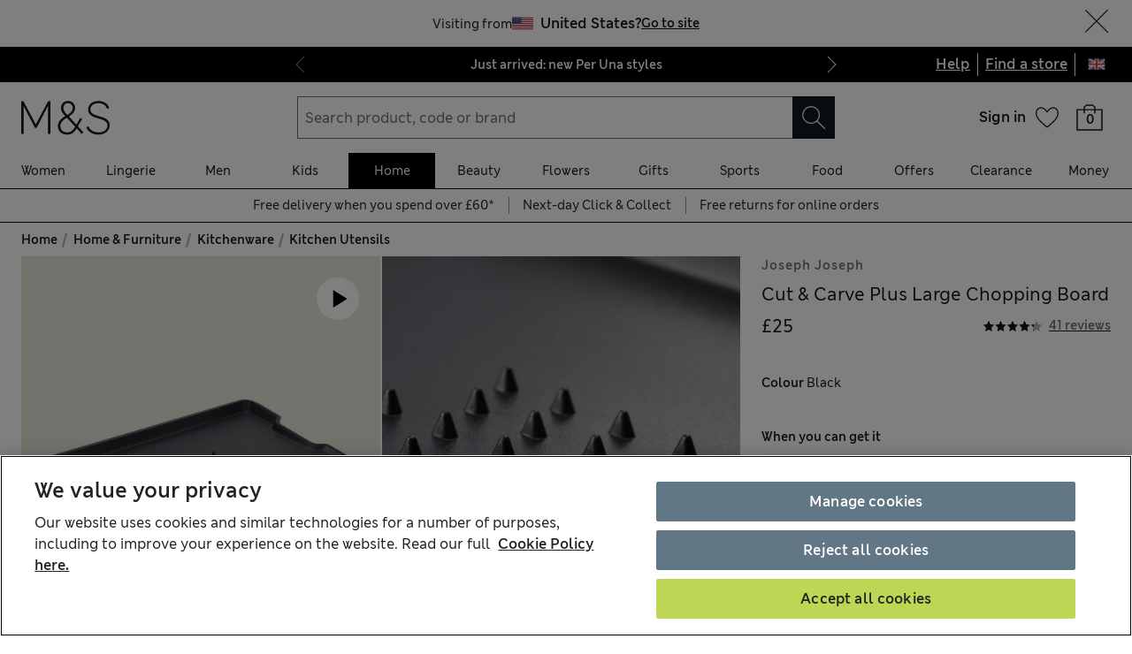

--- FILE ---
content_type: image/svg+xml
request_url: https://static.marksandspencer.com/icons/svgs/ChevronRightDefault.svg?key=v3
body_size: -59
content:
<svg width="41" height="40" viewBox="0 0 41 40" fill="none" xmlns="http://www.w3.org/2000/svg">
<rect width="40" height="40" transform="translate(0.5)" fill="none"/>
<path d="M16.5 11L25.5 20L16.5 29" stroke="currentColor"/>
</svg>


--- FILE ---
content_type: image/svg+xml
request_url: https://static.marksandspencer.com/icons/svgs/SaveItem-v3-1.svg?key=v3
body_size: 203
content:
<svg width="24" height="24" viewBox="0 0 24 24" fill="none" xmlns="http://www.w3.org/2000/svg">
<path d="M17.859 3C20.0797 3 21.7154 4.91 21.9038 6.28C22.3499 9.49 21.5271 10.91 20.1392 12.94C18.662 15.11 13.7547 19.26 12.0099 20.71C10.2651 19.27 5.35782 15.12 3.88067 12.94C2.49275 10.9 1.66992 9.49 2.11603 6.28C2.30439 4.91 3.94016 3 6.16083 3C7.85607 3 9.6108 4.14 11.2168 6.3L12.0099 7.37L12.803 6.3C14.409 4.14 16.1538 3 17.859 3ZM17.859 2C16.0844 2 14.0323 2.98 12.0099 5.7C9.98752 2.98 7.93538 2 6.17074 2C3.44447 2 1.39233 4.31 1.13458 6.14C0.648804 9.62 1.52121 11.24 3.05784 13.51C4.96127 16.31 12 22 12 22C12 22 19.0486 16.31 20.9422 13.51C22.4788 11.25 23.3512 9.62 22.8654 6.14C22.6275 4.31 20.5754 2 17.859 2Z" fill="black"/>
</svg>


--- FILE ---
content_type: application/x-javascript
request_url: https://www.marksandspencer.com/browse/asset/_next/static/chunks/42196.3ba5a590e7a14bf9.js
body_size: -128
content:
"use strict";(self.webpackChunk_N_E=self.webpackChunk_N_E||[]).push([[42196],{42196:function(e){e.exports={}}}]);

--- FILE ---
content_type: image/svg+xml
request_url: https://static.marksandspencer.com/icons/svgs/Dislike-v3-1.svg?key=v3
body_size: 574
content:
<svg width="24" height="24" viewBox="0 0 24 24" fill="none" xmlns="http://www.w3.org/2000/svg">
<path fill-rule="evenodd" clip-rule="evenodd" d="M6.08383 1.99653C6.11147 1.99883 6.13942 2 6.16765 2L16.23 2C19.0615 2 21 3.78512 21 5.79936L21 12.8642L18.8738 12.8743L13.3042 21.5139C12.9613 22.0016 12.4089 22.107 11.9073 21.9035C11.4074 21.7007 11.1133 21.259 11.2307 20.6887C11.2304 20.6901 11.2348 20.6696 11.2499 20.6224C11.2641 20.5778 11.2842 20.5207 11.3107 20.4503C11.3639 20.3093 11.436 20.1349 11.5231 19.9349C11.697 19.5356 11.9182 19.0639 12.1385 18.6072C12.3581 18.1521 12.5735 17.7191 12.7341 17.3995C12.8144 17.2398 12.8808 17.1088 12.9271 17.0179L12.9805 16.9132L12.9986 16.8778L13.0041 16.8669C13.427 16.0199 13.5085 15.0473 13.1122 14.2302C12.6949 13.3699 11.8341 12.8656 10.7931 12.8805L6.10983 12.8718C6.09263 12.8693 6.07006 12.8658 6.04264 12.8611C5.95924 12.8466 5.83282 12.8211 5.67801 12.7787C5.36492 12.6929 4.95573 12.5434 4.55427 12.2916C3.79482 11.8153 3 10.9457 3 9.19109C3 7.05099 3.5677 5.16823 4.29335 3.84357C4.65711 3.17955 5.04451 2.68498 5.39082 2.37034C5.76141 2.03364 5.97347 2 6 2C6.02823 2 6.05619 1.99883 6.08383 1.99653ZM5.20222 1.26161C5.48168 1.09061 5.75209 0.999999 6 0.999999L16.23 0.999999C19.4206 1 22 3.05768 22 5.79936L22 13.8594L19.4206 13.8717L14.1353 22.0704C12.8329 23.9608 9.78883 22.7339 10.2512 20.4872C10.4047 19.7377 12.1094 16.4203 12.1094 16.4203C12.7412 15.1548 12.1888 13.8559 10.8 13.8805L6.04589 13.8717C6.04589 13.8717 2 13.4774 2 9.19109C2 5.30714 3.72713 2.16426 5.20222 1.26161Z" fill="black"/>
</svg>


--- FILE ---
content_type: image/svg+xml
request_url: https://static.marksandspencer.com/icons/svgs/PlaySmall.svg?key=v3
body_size: 112
content:
<svg width="48" height="48" viewBox="0 0 48 48" fill="currentColor" xmlns="http://www.w3.org/2000/svg">
<circle opacity="0.803449" cx="24" cy="24" r="24" fill="white"/>
<path fill-rule="evenodd" clip-rule="evenodd" d="M34.6353 24.1176L18.6353 34.1176V14.1176L34.6353 24.1176Z" />
</svg>


--- FILE ---
content_type: application/x-javascript
request_url: https://www.marksandspencer.com/browse/asset/_next/static/chunks/1475-d55d493cf5f4033c.js
body_size: 193694
content:
(self.webpackChunk_N_E=self.webpackChunk_N_E||[]).push([[1475,92750],{5720:function(S,E,_){"use strict";var I,D,A,C,e,T,L,N,t,n,i,a,R,Y,r,P,U;_.d(E,{O2:function(){return A},Rs:function(){return C},YW:function(){return I},Z5:function(){return D},_q:function(){return T},am:function(){return e},h7:function(){return L}}),(n=I||(I={})).Outfit="outfit",n.Spotlight="spotlight",n.FoundIt="foundit",n.FoundItNav="finav",n.AddOn="addon",n.Saved="saved",n.Innovation="innovation",n.UserGeneratedContent="ugc",n.Assist="assist",n.HorizontalCarousel="funh",n.VerticalCarousel="funv",n.CircleNav="circle-nav",n.HeroMosaic="hero-mosaic",n.Mosaic="mosaic",n.SkinnyBanner="skinny-banner",n.PromoBanner="promo-banner",n.Brands="brands",n.OneFeature="one-feature",n.TradeTile="trade-tile",n.DoubleTradeTile="two-tiles",n.TripleTradeTile="three-tiles",n.QuadTradeTile="four-tiles",n.SixTradeTile="six-tiles",n.Offers="offers",n.SaleBanner="sale-banner",n.PropositionBanner="proposition-banner",(i=D||(D={})).AdobeTarget="at",i.AEMContentManagement="aem",i.BloomReach="br",i.Clinique="cli",i.Contentful="cms",i.Curalate="curalate",i.FoundIt="fi",i.MarksAndSpencer="ms",i.PhoenixTeam="pnx",i.AndroidResolver="res",i.Salesforce="sf",(a=A||(A={})).Top="top",a.Bottom="end",a.Middle="mid",a.Search="sep",a.PopUp="pop",a.ATB="atb-ack",(R=C||(C={})).PerfectPartner="cfto-pp",R.CustomisedProductList="cust",R.Dept="dept",R.Essentials="essential",R.FoundIt="fi",R.Hero="hero",R.Just4You="just4you",R.MatchingItems="matching-items",R.NewIn="newin",R.Outfit="outfit",R.Popular="popular",R.Recent="recent",R.Saved="saved",R.Similar="similar",R.TopResults="top-results",R.Trending="trend",R.UserGeneratedContent="ugc",R.CrossSell="xsell",R.FrequentlyBoughtTogether="phoenix-frequently-bought-together",(Y=e||(e={})).HomePage="hp",Y.DepartmentLanding="dlp",Y.CategoryLanding="clp",Y.StaticInfo="lp",Y.ProductListing="plp",Y.ProductListingPage="Product Listing Page",Y.SearchResults="srp",Y.ZeroResult="zr",Y.SearchResultsPage="Search Result Page",Y.ProductDetails="pdp",Y.SparksHub="hub",Y.MyOrders="orders",Y.MyAccount="account",Y.Basket="bag",Y.SinglePageCheckout="spc",Y.OrderConfirmation="conf",Y.GuestOrder="guestorderdetails",Y.StoreLocator="storeloc",Y.AccountLogin="acclogin",Y.CheckoutLogin="baglogin",Y.Registration="reg",Y.Returns="returns",Y.InspireMe="Inspire Me",(r=T||(T={})).SRPSearchSuccess="search_success",r.SRPSearchFailure="search_failed",r.PLPLoad="product_list_view",(P=L||(L={})).SRP="onyx-search",P.PLP="onyx-plp",(U=N||(N={})).Scroll="scroll",U.Swipe="swipe",U.Bullet="bullet",(t||(t={})).ProductViewerInteraction="product_viewer_interaction"},60579:function(S,E,_){"use strict";_.d(E,{Q:function(){return I}});var I={pdp:"pdp:error",plp:"plp:error",s4l:"s4l:error",srp:"srp:error"}},37043:function(S,E,_){"use strict";_.d(E,{P:function(){return R},B:function(){return a}});var I,D=_(35854),A=_(71730),C=_(68813),e=_(98361),T=_(81238),L=_(35934),N=()=>window.location.href.includes(A.L)?"https://api.marksandspencer.com/dncapis/omsservices/MSGetPromiseDetails":"https://api-stage.marksandspencer.com/dncapis/omsservices/MSGetPromiseDetails",t=S=>"Error"in S,n=S=>"Dates"in S,i=(I=(0,D._)(function*(S,E){var _,I=new URL(N());I.searchParams.set("ItemIDs",Array.from(new Set(S.map(S=>S.replace("P","")))).join(",")),I.searchParams.set("LevelOfService",E);var[D,A]=yield(0,e.pd)(I,{method:"GET"});if(D)return C.k.error({event:"fetch_delivery_times",itemIds:S,error:D}),null;var i=yield A.json();return(null==i?void 0:null===(_=i.PromiseLines)||void 0===_?void 0:_.PromiseLine)&&Array.isArray(i.PromiseLines.PromiseLine)?(i.PromiseLines.PromiseLine.filter(t).filter(S=>"Item Unavailable"!==S.Error).forEach(S=>C.k.error({event:"fetch_delivery_times",itemId:S.ItemID,error:S.Error})),i.PromiseLines.PromiseLine.filter(n).map(S=>{var E,_,{ItemID:I,Dates:D}=S;return{skuId:"P".concat(I),deliveryDates:null!==(_=null===(E=D.Date)||void 0===E?void 0:E.map(S=>new Date(S.Date)).filter(L.J).sort((S,E)=>(0,T.R)(S,E)?-1:1))&&void 0!==_?_:[]}}).filter(S=>{var{deliveryDates:E}=S;return E.length>0})):null}),function(S,E){return I.apply(this,arguments)}),a=S=>i(S,"MS_NDD_HOME_DEL"),R=S=>i(S,"MS_NDD_STORE_DEL")},79992:function(S,E,_){"use strict";_.d(E,{D:function(){return T}});var I=_(2690),D=_(30123),A=_(95925),C=_(12868),e=_.n(C),T=S=>{var{listArray:E,hasLastBold:_}=S;return E?(0,I.tZ)(D.U,{pl:3,children:(0,I.tZ)("ul",{className:e().list,children:E.map((S,D)=>(0,I.tZ)("li",{className:e().item,children:(0,I.tZ)(A.Z,{variant:"body",as:"p",isStrong:_&&D===E.length-1,children:S})},S))})}):null}},79332:function(S,E,_){"use strict";_.d(E,{p:function(){return C}});var I=_(2690),D=_(85659),A=_(95925),C={Title:()=>(0,I.tZ)(A.Z,{variant:"small",isStrong:!0,as:"h2",children:"Ingredients"}),Body:S=>{var{ingredientsListing:E}=S;return(0,I.tZ)(A.Z,{as:"p",variant:"small",children:!!E&&(0,D.L)(E)})}}},84822:function(S,E,_){"use strict";_.d(E,{K:function(){return P}});var I=_(2690),D=_(13853),A=_(29337),C=_(48138),e=_(15133),T=_(970),L=_(7027),N=_(13851),t=_(95925),n=_(11803),i=_(1312),a=_.n(i),R=()=>(0,I.BX)(I.HY,{children:[(0,I.BX)("div",{className:a().headingBox,id:"ifc-info",children:[(0,I.tZ)(t.Z,{isStrong:!0,as:"h2",variant:"headingSmall",children:"0% APR"}),(0,I.tZ)(t.Z,{as:"h3",variant:"headingSmall",children:"Spread the cost, interest free"})]}),(0,I.BX)("div",{className:a().contentBox,children:[(0,I.tZ)(t.Z,{as:"p",isStrong:!0,variant:"overline",gutterBottom:2,children:"12 or 24 months repayment"}),(0,I.tZ)(L.JO,{name:"MonthlyPayments",size:48}),(0,I.tZ)(t.Z,{as:"p",variant:"body",children:"For furniture orders with min spend \xa3500, all the way up to \xa310,000."}),(0,I.tZ)(t.Z,{as:"p",variant:"body",children:"No deposit and no interest"}),(0,I.tZ)(t.Z,{as:"p",variant:"body",children:"Setup direct debit or pay off directly"})]}),(0,I.tZ)(n.x,{}),(0,I.BX)("div",{className:a().contentBox,children:[(0,I.tZ)(t.Z,{as:"p",isStrong:!0,variant:"overline",gutterBottom:2,children:"Easy to apply"}),(0,I.tZ)(L.JO,{name:"TAndCs",size:48}),(0,I.tZ)(t.Z,{as:"p",variant:"body",children:"In checkout, select the interest-free option"}),(0,I.tZ)(t.Z,{as:"p",variant:"body",children:"Complete the online application"})]}),(0,I.tZ)(n.x,{}),(0,I.BX)("div",{className:a().contentBox,children:[(0,I.tZ)(t.Z,{as:"p",isStrong:!0,variant:"overline",gutterBottom:2,children:"Who can apply?"}),(0,I.tZ)(L.JO,{name:"Account",size:48}),(0,I.tZ)(t.Z,{as:"p",variant:"body",children:"Minimum age 18 years"}),(0,I.tZ)(t.Z,{as:"p",variant:"body",children:"Maximum age 85 years (for 24 months plan only)"}),(0,I.tZ)(t.Z,{as:"p",variant:"body",children:"Be employed, retired, homemaker or in receipt of disability allowance"}),(0,I.tZ)(t.Z,{as:"p",variant:"body",children:"Have a mobile or land line number"}),(0,I.tZ)(t.Z,{as:"p",variant:"body",children:"Have a bank account that supports direct debit"})]}),(0,I.tZ)(n.x,{}),(0,I.BX)("div",{className:a().contentBox,children:[(0,I.tZ)(N.r,{className:a().styledLink,href:"/c/interest-free-credit",variant:"secondary",children:"Find out more"}),(0,I.tZ)(N.r,{href:"/c/help-and-support/my-account-and-mands-policies#policies",variant:"inline",children:"Terms and conditions apply"}),(0,I.tZ)(t.Z,{as:"p",variant:"body",children:"Marks and Spencer plc acts as a credit broker for Creation Consumer Finance Limited, as lender. Applicants must be 18 and over and UK resident. Loans are subject to status"})]})]}),Y=_(79679),r=_.n(Y),P=S=>{var{allowedPeriods:E,period:_,price:n,onToggleClick:i}=S,[a,Y]=(0,D.useState)(_||E[0]),P=n&&(n.currentPrice/a).toFixed(2),U=(0,D.useRef)(!0),O=()=>{null==i||i(),U.current&&((0,A.ec)({link_name:"pdp:toggle:click",generic_lightbox:"pdp:toggle:ifl duration selector",event_name:"generic_lightbox_open"}),U.current=!1)};return(0,I.BX)(I.HY,{children:[(0,I.BX)("div",{className:r().furnitureInterestCredit,children:[(0,I.BX)(t.Z,{as:"p",variant:"textSmall",children:["Interest-free credit -",(0,I.tZ)(t.Z,{className:r().aprText,as:"span",children:"\xa00% APR*\xa0"}),n&&n.currentPrice<=500&&"if spending ".concat(n.currency,"500 or more on furniture")]}),(0,I.BX)(T.z.fC,{children:[(0,I.tZ)(T.z.xz,{children:(0,I.tZ)(N.r,{as:"a","aria-label":"Interest-free credit information",variant:"inline",children:(0,I.tZ)(L.JO,{name:"Information",size:20})})}),(0,I.tZ)(T.z.uT,{ariaLabelledbyId:"ifc-info",children:(0,I.tZ)(T.z.Xs,{children:(0,I.tZ)(T.z.OL,{children:(0,I.tZ)(R,{})})})})]})]}),n&&(0,I.BX)("div",{className:r().toggleContainer,children:[(0,I.tZ)(e.J,{legend:"Interest Free Credit Toggle",children:(0,I.tZ)("ul",{className:"listUnstyled listHorizontal",children:E.map(S=>(0,I.tZ)("li",{children:(0,I.tZ)(C.Y,{checked:a===S,id:"".concat(S,"M"),label:"".concat(S," Months"),name:"".concat(S,"M"),onChange:()=>{Y(S)},onClick:O})},S))})}),(0,I.tZ)(t.Z,{as:"p",variant:"small",isStrong:!0,children:"".concat(null==n?void 0:n.currency).concat(P," per month")})]})]})}},51600:function(S,E,_){"use strict";_.d(E,{E1:function(){return N},JX:function(){return u},cI:function(){return m},qH:function(){return v},GU:function(){return g},et:function(){return b},ff:function(){return U},Cl:function(){return q},eD:function(){return y},bP:function(){return ST},dl:function(){return Se},Nd:function(){return Sa},pI:function(){return SR},Ku:function(){return So}});var I=_(2690),D=_(13853),A=_(21266),C=_(29337),e=_(53632),T=_(60626),L=_.n(T),N=S=>{var{backToTopLimitRef:E,shouldShiftBackToTop:_,businessUnit:T}=S,[N,t]=(0,D.useState)(!1);return(0,D.useEffect)(()=>{var S=()=>{var S=null==E?void 0:E.current;if(S){var{top:_,height:I}=S.getBoundingClientRect();t(_+I<0)}else t(!1)};return S(),window.addEventListener("scroll",S),()=>window.removeEventListener("scroll",S)},[E]),(0,A.createPortal)((0,I.tZ)(e.z,{isVisible:N,className:_?L().shouldShiftBackToTop:L().shouldNotShiftBackToTop,onClick:()=>{(0,C.ec)({link_name:"".concat(T,"_pdp_icon_back-to-top")})}}),document.body)},t=_(81934),n=_(57443),i=_(54569),a=_(65248),R=_(35412),Y=_(69158),r=_(95925),P=_(39134),U=S=>{var{breadcrumbs:E}=S,[_,A]=(0,D.useState)(""),C=(0,a.T)(),e=(0,i.D0)(n.MX),{isWebView:T}=(0,t.W)();return(0,D.useEffect)(()=>{if(document.referrer.startsWith(window.location.origin)&&document.referrer.includes("/search")){var S,[E]=(0,R.KM)({storeId:C.id,searchResultPath:e});A(null!==(S=null==E?void 0:E.resultPath)&&void 0!==S?S:"")}},[e,C.id]),!T&&(0,I.tZ)(Y.a,{shouldUnderlineLastElement:!!_,children:(_?E.concat({name:"Back to search results",url:_}):E).map(S=>(0,I.tZ)(r.Z,{href:(0,P.c)("/",S.url),variant:"textSmall",isStrong:!0,as:"a",children:S.name},"".concat(S.name).concat(S.url)))})},O=_(7027),o=_(3506),l=_(98745),H=_.n(l),B=S=>{var{primaryText:E,price:_,secondaryText:D,Icon:A,isStrong:C,textColour:e,isUpdating:T}=S;return(0,I.tZ)("div",{role:"table",children:(0,I.BX)("div",{className:H().snippet,role:"row",children:[(0,I.BX)("div",{className:H().rowHeader,role:"rowheader",children:[A&&(0,I.tZ)("div",{className:H().icon,children:(0,I.tZ)(O.JO,{size:24,name:A,color:e})}),(0,I.BX)("div",{className:H().text,children:[(0,I.tZ)(r.Z,{variant:"label",as:"p",isStrong:C,color:e,children:E}),!!D&&(0,I.tZ)(r.Z,{variant:"small",as:"p",children:D})]})]}),T?(0,I.tZ)(o.a,{size:"small"}):!!_&&(0,I.tZ)(r.Z,{variant:"body",as:"p",isStrong:C,color:e,role:"cell",whiteSpace:"nowrap",children:_})]})})},d=_(16040),s=_.n(d),u=S=>{var{text:E}=S;return E?(0,I.tZ)("div",{className:s().furnitureAssembly,children:(0,I.tZ)(B,{primaryText:E,Icon:"Screwdriver"})}):null},c=_(12935),M=S=>1===S?"Usually dispatches in 1 day":S>1&&S<7?"Usually dispatches in "+S+" days":S>=7&&S<=10?"Usually dispatches in 1 week":"Usually dispatches in "+Math.round(S/7)+" weeks",m=S=>{var{text:E}=S,_="off"!==(0,c.L8)().deliveryDatesApi;return!E||_?null:(0,I.tZ)("div",{className:s().furnitureLeadTime,children:(0,I.tZ)(B,{primaryText:M(parseInt(E)),Icon:"StandardDelivery"})})},F=_(68894),v=()=>(0,I.tZ)("div",{className:s().furnitureTandC,children:(0,I.BX)(r.Z,{as:"p",variant:"textSmall",children:["By adding this item to my bag, I agree that I have read the"," ",(0,I.tZ)(F.c,{variant:"small",href:"https://www.marksandspencer.com/c/help-and-support/products-and-brands-information/furniture-terms-and-conditions",target:"_blank",isEmphasised:!0,children:"furniture terms and conditions"}),"."]})}),p=_(30123),V=_(78006),g=S=>{var{body:E}=S;return(0,I.tZ)(p.U,{mt:2,mb:2,"aria-label":"CHRISTMAS DELIVERY",children:(0,I.tZ)(V.f,{title:"CHRISTMAS DELIVERY",body:E,variant:"Christmas",link:"#last-order-dates",handleClick:()=>{var S,E,_,I=document.getElementById("delivery-accordion");I&&(null===(_=I.parentElement)||void 0===_||null===(E=_.parentElement)||void 0===E||null===(S=E.parentElement)||void 0===S||S.setAttribute("open","true"),I.scrollIntoView({behavior:"smooth",block:"start"}))}})})},f=_(436),k=_(62334),G=_(95023),h=_.n(G),y=S=>{var{pageTitle:E,pageDescription:_,tealiumPageName:D,canonicalUrl:A,imageUrl:C,alternateUrls:e}=S,{isExperimentActive:T}=(0,f.tz)(),L=T(5267);return(0,I.BX)(I.HY,{children:[(0,I.BX)(h(),{children:[(0,I.tZ)("title",{children:E}),!L&&(0,I.tZ)("meta",{name:"description",content:_}),(0,I.tZ)("meta",{name:"Page name",content:D}),(0,I.tZ)("link",{rel:"canonical",href:A}),null==e?void 0:e.map(S=>(0,I.tZ)("link",{rel:"alternate",hrefLang:S.locale,href:S.url},S.locale))]}),(0,I.tZ)(k.yb,{title:E,description:_,url:A,imageUrl:C})]})},b=S=>{var{age:E}=S;return E?(0,I.BX)(r.Z,{as:"p",variant:"body",children:["You must be"," ",(0,I.BX)(r.Z,{as:"span",variant:"body",isStrong:!0,children:[E," or over"]})," ","to buy this item"]}):null},K=_(5720),Z=_(25865),w=_(57962),W=_(73522),X=_(49340),x=_.n(X),z=()=>(0,w.Jn)(Z.g1,""),j=S=>{var{category:E}=S;return(0,I.BX)(r.Z,{variant:"headingSmall",as:"h3",gutterBottom:2,children:["Discover more in ",E]})},q=S=>{var{foundItData:E,isVisual:_,breadcrumbs:A}=S,C=(null==A?void 0:A.length)?A[A.length-1].name:"";(0,D.useEffect)(()=>{(0,w.Jn)(Z.jd,JSON.stringify(E))},[E]);var e=(S,E,_)=>{z(),_||(S.preventDefault(),window.location.assign(E))};return(0,I.tZ)("div",{className:x().wrapper,children:(0,I.tZ)("div",{className:_?x().imageCarouselWrapper:x().textCarouselWrapper,children:(0,I.tZ)(W.w$,{numberOfSlides:E.length,title:(0,I.tZ)(j,{category:C}),children:E.map((S,D)=>{var A=(0,W.ws)({href:S.href,index:D,title:S.text,category:C,pageType:K.am.ProductDetails,placement:K.O2.Top,foundItDataLength:E.length}),T=(S,E)=>e(S,A,E);return _?(0,I.tZ)(W.Z5,{index:D,text:S.text,imageUrl:S.imageUrl,linkUrl:A,onClick:T},S.order):(0,I.tZ)(W.E8,{index:D,text:S.text,linkUrl:A,onClick:T},S.order)})})})})},J=_(9990),Q=_(38569),$=_(98692),SS=_(34177),SE=_(13851),S_=_(81913),SI=_.n(S_),SD=S=>{var{productReferences:E,crossSellType:_,productStroke:I,productId:D,location:A,locale:C}=S;return E.map((S,e)=>({id:S.id,displayNameForProductRelationship:S.displayNameForProductRelationship,seoUrl:(0,J.qq)((0,i.vF)({location:A,locale:C,path:S.seoUrl}),"crosssell",_,I,D),joiner:(0,$.o)(e,E.length)}))},SA=(S,E)=>S.filter(S=>{var{type:_,displayNameForProductRelationship:I,variants:D}=S;return I&&I!==E&&(_===Q.JKb.JL||"MI"===_)&&D&&D.length>0}),SC=S=>{var{headerString:E,products:_}=S;return(0,I.BX)("div",{children:[(0,I.BX)(r.Z,{as:"span",variant:"body",children:[E,":"," "]}),_.map(S=>{var{id:E,displayNameForProductRelationship:_,seoUrl:D,joiner:A}=S;return(0,I.BX)(r.Z,{as:"span",variant:"body",children:[(0,I.tZ)(SE.r,{variant:"inline",href:D,children:_}),A]},E)})]})},Se=S=>{var{allMatchingItemProducts:E,allJoinedLineProducts:_}=S;return(null==E?void 0:E.length)||(null==_?void 0:_.length)?(0,I.BX)("div",{className:SI().wrapper,children:[!!(null==E?void 0:E.length)&&(0,I.tZ)(SC,{headerString:"Matching items",products:E}),!!(null==_?void 0:_.length)&&(0,I.tZ)(SC,{headerString:"Also available in",products:_})]}):null},ST=S=>{var{productReferences:E,currentProductName:_,currentProductStrokeId:D,currentProductId:A}=S,C=(0,a.T)(),e=(0,SS.b)(),T=SA(E,_);if(!T.length)return null;var L=SD({productReferences:T.filter(S=>"MI"===S.type),crossSellType:"matchingitem",productStroke:D,productId:A,location:C,locale:e}),N=SD({productReferences:T.filter(S=>S.type===Q.JKb.JL).filter(S=>S.showProductCard?"No"===S.showProductCard:S),crossSellType:"joinedline",productStroke:D,productId:A,location:C,locale:e});return N.length>0||L.length>0?(0,I.tZ)(Se,{allJoinedLineProducts:N,allMatchingItemProducts:L}):null},SL=_(70257),SN=_(93144),St=_(60499),Sn=_(20750),Si=S=>{var{foodAdditionalDays:E,manufacturingTime:_}=S;if(_){var[I,...D]=_.split(" "),A=parseInt(I);if(!(A<1)){var C=A+1,e="".concat(C," ").concat(D.join(" "));if(!(!e||"0 days"===e||isNaN(C))&&!(C<1)){var T=null!=E?E:0,L=new Date,N=(0,St.E)(L,C+T);if(!(T<0))return{manufacturingTimeAdjusted:e,collectionDate:(0,Sn.WU)(N,"d MMMM")}}}}},Sa=S=>{var{manufacturingTime:E}=S,_=Si({foodAdditionalDays:0,manufacturingTime:E});return _?(0,I.tZ)(SL.P,{backgroundColour:SN.J.primary.white,variant:"compact",children:(0,I.BX)(SL.q,{icon:"StoreCollection",children:[(0,I.BX)(r.Z,{as:"p",variant:"body",isStrong:!0,children:["Ready to collect in ",_.manufacturingTimeAdjusted]}),(0,I.BX)(r.Z,{as:"p",variant:"body",isStrong:!0,suppressHydrationWarning:!0,children:["Order by ","8pm"," to collect as early as"," ",_.collectionDate]})]})}):null},SR=S=>{var{text:E}=S;return E?(0,I.BX)(r.Z,{as:"p",children:["Serves"," ",(0,I.tZ)(r.Z,{isStrong:!0,as:"span",children:E})]}):null},SY=_(98607),Sr=_(55966),SP=_(55318),SU=_(36416),SO=_(33152),So=S=>{var E,{productId:_,initialReviewsToLoad:I}=S,D=(0,a.T)(),[{data:A}]=(0,SO.aM)({query:SU.FX,variables:{id:_,sortBy:SY.YW,offset:0,limit:I,sortOrder:SY.Gt,filter:null,locale:D===SP.W3.IE?SU.hE.IE:SU.hE.GB,shouldFetchSentiments:!0},pause:(0,Sr.J)("hide-reviews")});return null!==(E=null==A?void 0:A.reviewsByProductId)&&void 0!==E?E:null}},30748:function(S,E,_){"use strict";_.d(E,{u:function(){return I}});var I={};_.r(I),_.d(I,{Ct:function(){return U},H2:function(){return r},dv:function(){return R},tA:function(){return P},O6:function(){return Y},fC:function(){return i},g7:function(){return a}});var D=_(82323),A=_(32099),C=_(2690),e=_(43550),T=_(81790),L=_(86170),N=_(93144),t=_(12368),n=_.n(t),i=S=>{var{children:E}=S;return(0,C.tZ)("div",{className:n().wrapper,children:E})},a=S=>{var{children:E}=S;return(0,C.tZ)("div",{className:n().slot,children:E})},R=S=>{var{children:E}=S;return(0,C.tZ)("div",{className:n().left,children:E})},Y=S=>{var{children:E}=S;return(0,C.tZ)("div",{className:n().right,children:E})},r=S=>(0,C.tZ)(e.bo.TextOrLink,(0,A._)((0,D._)({},S),{variant:"textSmall",color:N.J.tertiary.accessibilityGrey})),P=S=>{var{range:E,currencyCode:_,value:I}=S;return(0,C.BX)(T.tA.Root,{currencyCode:_,className:n().price,children:[(0,C.BX)("div",{className:n().priceWrapper,children:[!E&&!!I.previousPrice&&(0,C.tZ)(T.tA.Previous,{value:I.previousPrice,variant:"headingSmall"}),(0,C.tZ)(T.tA.Current,{value:I.currentPrice,isSalePrice:!!(E&&E.isOnSale||I.previousPrice),range:E,variant:"headingSmall",isStrong:!1})]}),!E&&!!I.unitPrice&&(0,C.tZ)(T.tA.Unit,{value:I.unitPrice})]})},U=S=>{var{text:E}=S;return(0,C.tZ)("div",{className:n().badge,children:(0,C.tZ)(L.C,{size:"small",children:E})})}},98607:function(S,E,_){"use strict";_.d(E,{W8:function(){return N},YW:function(){return D},Gt:function(){return A},Lm:function(){return Y},n3:function(){return r},DC:function(){return L}});var I=_(36416),D=I.$O.SUBMISSION_TIME,A=I.tn.DESC;_(64876);var C=_(2690),e=_(13853),T=(0,e.createContext)(null),L=()=>(0,e.useContext)(T),N=S=>{var{prefetchedReviews:E,children:_}=S;return(0,C.tZ)(T.Provider,{value:E||null,children:_})},t=_(35854),n=_(82323),i=_(68813),a=_(4040);(0,t._)(function*(S,E,_){var C,e,T=arguments.length>3&&void 0!==arguments[3]?arguments[3]:I.hE.GB,L=yield S.query(I.FX,{id:E,sortBy:D,offset:0,limit:_,sortOrder:A,filter:null,locale:T,shouldFetchSentiments:!1}).toPromise();if(L.error||(null===(e=L.data)||void 0===e?void 0:null===(C=e.reviewsByProductId)||void 0===C?void 0:C.__typename)!=="ReviewsSuccessResponse"){i.k.error((0,n._)({event:"fetch_product_reviews",productId:E,message:"Unable to retrieve reviews"},L.error&&{gqlError:(0,a.R)(L.error)}));return}return L.data.reviewsByProductId});var R=S=>[5,4,3,2,1].map(E=>{var _=null==S?void 0:S.find(S=>(null==S?void 0:S.ratingValue)===E);return{ratingValue:E,count:(null==_?void 0:_.count)||0}}),Y=S=>R(S).map(S=>"".concat(null==S?void 0:S.ratingValue,"*").concat(null==S?void 0:S.count)).join("_"),r=S=>{var E,_,I,D,A,C=(null==S?void 0:S.__typename)==="ReviewsSuccessResponse"?S:void 0,e=C&&Number(null==C?void 0:null===(_=C.stats)||void 0===_?void 0:null===(E=_.averageOverallRating)||void 0===E?void 0:E.toFixed(2));return{averageOverallRating:e,totalReviewCount:C&&(null==C?void 0:null===(I=C.stats)||void 0===I?void 0:I.totalReviewCount),ratingDistribution:(null==C?void 0:null===(D=C.stats)||void 0===D?void 0:D.ratingDistribution)||[],ratingAverage:(null==C?void 0:null===(A=C.stats)||void 0===A?void 0:A.secondaryRatingsAverages)||[]}}},54845:function(S,E,_){"use strict";_.d(E,{pz:function(){return e},TR:function(){return t},zd:function(){return r}});var I=_(2690),D=_(79659),A=_(24123),C=_.n(A),e=S=>{var{scrollToRecommendations:E}=S;return(0,I.tZ)(D.z,{type:"button",variant:"primary",name:"Scroll to similar items",className:C().scrollToSimilarRecommendations,onClick:E,children:"Shop similar items"})},T=_(95925),L=_(63063),N=_.n(L),t=S=>{var{scrollToRecommendations:E}=S;return(0,I.tZ)("button",{className:N().scrollToSimilarRecommendations,onClick:E,"aria-label":"Scroll to similar items",children:(0,I.tZ)(T.Z,{variant:"textSmall",as:"span",children:"View similar products"})})},n=_(13853),i=_(29337),a=_(5720),R=_(88287),Y=_(86091),r=S=>{var E,_,I=null===(_=(0,R.m)("phoenix-strategy-quinary-flag"))||void 0===_?void 0:null===(E=_.variables)||void 0===E?void 0:E.enableSeeSimilar,[D,A]=(0,n.useState)(null),C=(0,n.useRef)(0),e=()=>(0,Y.C5)()&&(document.getElementById("YouMayLikeCarousel")||document.getElementById("recommendations-grid")||document.getElementById("mostSimilarCarousel"));return(0,n.useEffect)(()=>{var S=()=>{var E=e();E?A(E):C.current<30&&(C.current+=1,setTimeout(S,100))};S()},[]),{scrollToRecommendations:E=>{E.stopPropagation();var _=e();if(_){_.scrollIntoView({behavior:"smooth",block:"start"});var I=_.querySelector("a");I&&setTimeout(()=>{I.focus()},1e3),(0,i.ec)({link_name:"".concat(a.am.ProductDetails,":").concat(S,":txt:view similar products")})}},isSeeSimilarItemsButtonEnabled:!!(I&&D)}}},6443:function(S,E,_){"use strict";_.d(E,{S:function(){return n}});var I=_(2690),D=_(26419),A=_(34177),C=_(65248),e=_(8800),T=_(95023),L=_.n(T),N=_(436),t=()=>{var{isExperimentActive:S}=(0,N.tz)();return S(5473)},n=S=>{var{productModel:E,variantsModel:_,selectedVariant:T,selectedSku:N,prefetchedReviews:n}=S,i=t(),a=(0,e.T)(),R=(0,A.b)(),Y=(0,C.T)(),r=_.length>1;return(0,I.tZ)(L(),{children:(0,I.tZ)("script",{type:"application/ld+json",dangerouslySetInnerHTML:{__html:JSON.stringify(i&&r?(0,D.NW)({productModel:E,variantsModel:_,selectedVariant:T,path:a,locale:R,location:Y,prefetchedReviews:n}):(0,D.gk)({productModel:E,selectedVariant:T,path:a,locale:R,location:Y,selectedSku:N,prefetchedReviews:n}))}})})}},17092:function(S,E,_){"use strict";_.d(E,{oN:function(){return N},M9:function(){return t},GZ:function(){return T},BT:function(){return U},EQ:function(){return o},qS:function(){return l},oM:function(){return d},R$:function(){return L},Rn:function(){return O},yk:function(){return u},iq:function(){return s}});var I=_(82323),D=_(32099),A=_(29337),C=_(98607),e=_(26419),T=(S,E)=>{if(E){var _,I;return(null===(_=E.size)||void 0===_?void 0:_.secondarySize)?"".concat(E.size.primarySize,"/").concat(E.size.secondarySize):(null===(I=E.size)||void 0===I?void 0:I.primarySize)||"one-size"}return(null==S?void 0:S.skus.some(S=>null!==S.size))?"no-size-selected":"one-size"},L=S=>{var E,_,D,A,C,L,N,t,n,{productModel:i,selectedVariant:a,selectedSku:R,giftMessage:Y,addOns:r}=S,[,P,U,O]=i.navigation.breadcrumbs,o=(0,e.q_)(a);return(0,I._)({product_id:[i.id],product_upc:[null==R?void 0:null===(E=R.price)||void 0===E?void 0:E.mfPartnumber].filter(Boolean),product_article_id:[null==a?void 0:a.id].filter(S=>S),product_stroke:[i.productStrokeUpc],product_name:[i.name],product_brand:[(null===(_=i.attributes)||void 0===_?void 0:_.brand)||"M&S"],product_category:[(null==P?void 0:P.name)||""],product_colour_selected:[null==a?void 0:a.colour],product_price_status:[(null==o?void 0:o.isOnSale)?"rp":"fp"],product_size_selected:[T(a,R)],product_size_selected_label:[null===(D=i.attributes)||void 0===D?void 0:D.primarySizeLabel],product_subcategory:[(null==O?void 0:O.name)||(null==U?void 0:U.name)||""],product_categoryIds:i.categories.map(S=>S.id),product_unit_price:[null!==(n=null!==(t=null==R?void 0:null===(A=R.price)||void 0===A?void 0:A.currentPrice.toFixed(2))&&void 0!==t?t:null==a?void 0:null===(L=a.skus[0])||void 0===L?void 0:null===(C=L.price)||void 0===C?void 0:C.currentPrice.toFixed(2))&&void 0!==n?n:""],product_colour_id:[(null===(N=i.attributes)||void 0===N?void 0:N.splitByColour)?null==a?void 0:a.id:i.id]},Y||r?{product_personalisation:[Y?"gift-message":""].concat((null!=r?r:[]).map(()=>"add-on"))}:{})},N=S=>{var{productModel:E,selectedVariant:_,selectedSku:A,quantity:e,reviews:T,hasProductPersonalisation:N,eventSourceOverride:t}=S,{averageOverallRating:n,totalReviewCount:i,ratingDistribution:a}=(0,C.n3)(T),R=(0,C.Lm)(a),{attributes:Y}=E;return(0,D._)((0,I._)((0,D._)((0,I._)({},L({productModel:E,selectedVariant:_,selectedSku:A})),{link_name:"Add to Bag",event_name:["cart_add"],event_source:[...null!=t?t:["pdp"]],qty_added_to_bag:[e.toString()],product_rating:[n?n.toString():"zero"],cost_added_to_bag:[A.price?(A.price.currentPrice*e).toFixed(2):""],product_num_reviews:[i&&i>0?i.toFixed(0):"zero"],product_rating_distribution:[R]}),N&&{product_personalisation:[Y.platformProductType]}),{product_split_by_colour:["Yes"===E.attributes.splitByColour?"true":"false"]})},t=S=>{S&&(0,A.ec)({link_name:"pdp:atb-ack modal:close:".concat(S)},!0)},n=_(58570),i=_(73352),a=_.n(i),R=(S,E)=>{var _;return null!==(_=null==S?void 0:S.filter(S=>{var{type:_}=S;return _===E}).map(S=>{var{originalDescription:E}=S;return E}))&&void 0!==_?_:[]},Y=_(89598),r=_(83812),P=S=>Object.keys(S).reduce((E,_)=>{var I=S[_].sort((S,E)=>S.position-E.position).map(S=>S.label);return{primarySize:[...E.primarySize,...I],secondarySize:"default"!==_?[...E.secondarySize,...I.map(()=>_)]:[...E.secondarySize],stockCount:[...E.stockCount,...S[_].map(S=>S.stockCount).filter(r.$K)]}},{primarySize:[],stockCount:[],secondarySize:[]}),U=S=>(null==S?void 0:S.skus.some(S=>null!==S.size))?null==S?void 0:S.skus.length.toString():"1",O=S=>{var E,{productModel:_,variantsModel:A,selectedVariant:C,selectedSku:e,triggeredFromOverlayTag:T,sizes:N}=S,t=P(N);return(0,I._)((0,D._)((0,I._)({},L({productModel:_,selectedVariant:C,selectedSku:e})),{link_name:"pdp_colour_selected",event_name:["product_select_colour"],product_data_source:"user_selection",product_oos_colours:[A.filter(S=>(0,Y.Yk)(S)).length.toString()],product_oos_sizes:[null!==(E=null==C?void 0:C.skus.filter(S=>S.isOutOfStock).length.toString())&&void 0!==E?E:"0"],product_total_colours:[A.length.toString()],product_total_sizes:[U(C)],product_primary_size_label:t.primarySize,product_secondary_size_label:t.secondarySize,product_size_stock:t.stockCount}),!!e&&{product_size_selected_max_qty:[e.inventory.available.toString()]},T&&{generic_lightbox:"".concat(T,":select-colour")})},o=S=>{var E,_,A,e,{productModel:T,variantsModel:L,selectedVariant:N,reviews:t,productAttribute:i,pageTemplateVariant:Y,sizes:r,template:P}=S,{averageOverallRating:U,totalReviewCount:o,ratingDistribution:l}=(0,C.n3)(t),H=(0,C.Lm)(l),B=null==T?void 0:null===(E=T.navigation)||void 0===E?void 0:E.breadcrumbs,d=null===(A=L[0])||void 0===A?void 0:null===(_=A.skus)||void 0===_?void 0:_[0].promotions,s=(0,D._)((0,I._)({},O({productModel:T,variantsModel:L,selectedVariant:N,sizes:r})),{page_type:"Product Detail Page",page_detail:T.name,app_type:"SPA",project_type:"onyx",channel_id:"0",page_template:"onyx pdp "+P,page_template_variant:null!=Y?Y:"",breadcrumb_url:[B.length>0?B[B.length-1].url:""],event_name:"product_view",product_attribute:i?[i]:[],product_attr_newin:["false"],product_colour_id:[(null==T?void 0:null===(e=T.attributes)||void 0===e?void 0:e.splitByColour)?null==N?void 0:N.id:null==T?void 0:T.id],product_data_source:"cache",product_stroke:[null==T?void 0:T.productStrokeUpc],product_flag_offers:R(d,n.$.OFFER),product_flag_delivery:R(d,n.$.DELIVERY),product_flag_payment_options:["paypalinstalments:info:generic"],product_flag_other:[],product_num_reviews:[o&&o>0?o.toFixed(0):"zero"],product_rating:[U?U.toString():"zero"],product_rating_distribution:[H],product_stock_transit_status:["oh"]});return a()(s,"link_name","product_data_source")},l=S=>{var E,{productModel:_,variantsModel:I,selectedVariant:D,sizes:A}=S,[,C,e,T]=_.navigation.breadcrumbs,L=S=>null==S?void 0:S.skus.every(S=>0===S.inventory.onHand),N=P(A);return{link_name:"Product View - API Refresh",event_name:["api_refresh"],product_data_source:"api-refresh",product_article_id:[null==D?void 0:D.id].filter(S=>S),product_category:[(null==C?void 0:C.name)||""],product_primary_size_label:N.primarySize,product_secondary_size_label:N.secondarySize,product_size_stock:N.stockCount,product_subcategory:[(null==T?void 0:T.name)||(null==e?void 0:e.name)||""],product_colour_id:[(null===(E=_.attributes)||void 0===E?void 0:E.splitByColour)?null==D?void 0:D.id:_.id],product_colour_selected:[null==D?void 0:D.colour],product_id:[_.id],product_name:[_.name],product_stroke:[_.strokeId],product_total_colours:[I.length.toString()],product_total_sizes:[D?D.skus.length.toString():"0"],product_oos_sizes:[null==D?void 0:D.skus.filter(S=>0===S.inventory.onHand).length.toString()],product_oos_colours:[I.filter(S=>L(S)).length.toString()]}},H=_(13853),B=_(4261),d=S=>{var E,_,{template:I,productModel:D,variantsModel:A,selectedVariant:T,numPrimarySizes:L,numSecondarySizes:N,reviews:t}=S,[n,i,a]=D.navigation.breadcrumbs,R=(0,e.q_)(T),{totalReviewCount:r}=(0,C.n3)(t);return{template:I,businessUnit:D.businessUnit||null,category:null!==(_=null==n?void 0:n.name)&&void 0!==_?_:null,subcategory:(null==a?void 0:a.name)||(null==i?void 0:i.name)||null,brand:D.attributes.brand,isOffSale:!D.isOffSale,isVariantOutOfStock:(0,Y.Yk)(T)||!1,saleStatus:(null==R?void 0:R.isOnSale)?"rp":"fp",priceMin:(null==R?void 0:R.min.price)||null,priceMax:(null==R?void 0:R.max.price)||null,numVariants:A.length,numColours:A[0].colour?A.length:0,numPrimarySizes:L,numSecondarySizes:N,hasFlippedAxis:D.hasFlippedAxis||!1,numImages:(null==T?void 0:T.assets.length)||0,hasVideo:!!(null==T?void 0:T.assets.find(S=>S.type===B.h3.VIDEO)),hasPersonalisation:!(0,Y.Yk)(T)&&!!D.attributes.personalisationMaximumMessageLength,hasGiftMessage:D.attributes.isGiftMessageAllowed,numCrossReferences:(null===(E=D.productCrossReferences)||void 0===E?void 0:E.length)||0,numReviews:r||0}},s=S=>{(0,H.useEffect)(()=>{Object.entries(S).forEach(S=>{var[E,_]=S;(0,A.wb)("pdp-".concat(E),_)})},[])},u=S=>{var E,_,{variantsModel:A,productModel:C,selectedVariant:e,selectedSku:T,triggeredFromOverlayTag:N,productDataSource:t="user_selection"}=S,{primarySize:n,secondarySize:i}=(null==T?void 0:T.size)||{},{attributes:a}=C,{primarySizeLabel:R,secondarySizeLabel:r}=a;return(0,I._)((0,D._)((0,I._)({},L({productModel:C,selectedVariant:e,selectedSku:T})),{product_upc:[null===(E=T.price)||void 0===E?void 0:E.mfPartnumber],link_name:"pdp_size_selected",event_name:["product_select_size"],product_data_source:t,product_oos_colours:[A.filter(S=>(0,Y.Yk)(S)).length.toString()],product_total_colours:[A.length.toString()],product_total_sizes:[n?null==e?void 0:e.skus.length.toString():"0"],product_size_selected_max_qty:[T.inventory.available.toString()],product_oos_sizes:[null!==(_=null==e?void 0:e.skus.filter(S=>S.isOutOfStock).length.toString())&&void 0!==_?_:"0"]}),i?{product_size_selected:["".concat(n,"/").concat(i)],product_size_selected_label:["".concat(R,"/").concat(r)]}:{},N&&{generic_lightbox:"".concat(N,":select-size")})}},9017:function(S,E,_){"use strict";_.d(E,{Kj:function(){return e},YQ:function(){return n},Gt:function(){return i},Y$:function(){return c}});var I=_(57559),D=_(33528),A=_(64206),C=_(98384),e=(S,E,_)=>{if(!(null==E?void 0:E.length)||!(null==_?void 0:_.length))return[];var I=E.map(E=>(null==E?void 0:E.customerId)===S?E.globalId:null).filter(C.y);return _.map(S=>{var E;return I.includes(null!==(E=S.loyaltyPromoCode)&&void 0!==E?E:"")?S:null}).filter(C.y)},T=_(58570),L=_(84602),N=_.n(L),t=S=>{if(S&&JSON.stringify(S)!==JSON.stringify({})&&(null==S?void 0:S.loyaltyPromoCode)&&(null==S?void 0:S.longDesc)){var E,_=null==S?void 0:S.shortDesc;return{type:T.$.OFFER,promoId:"".concat("sparks-offer","-").concat(null==S?void 0:S.loyaltyPromoCode,"-").concat(N()(_)),name:_,description:_,longDescription:null==S?void 0:null===(E=S.longDesc)||void 0===E?void 0:E.trim(),originalDescription:null==S?void 0:S.shortDesc}}},n=S=>(null!=S?S:[]).map(S=>t(S)).filter(C.y).filter((S,E,_)=>_.findIndex(E=>["description","promoId"].every(_=>E[_]===S[_]))===E),i=()=>{var{productModel:S}=(0,I.jf)(),[,E]=(0,D.GJ)();return n(e(E,(0,A.G)(),S.loyaltyPromotions))},a=_(82323),R=_(32099),Y=_(13853),r=_(29337),P=_(38569),U=_(17092),O=_(89311),o=_(22037),l=_(55318),H=_(65248),B=_(96750),d=_(4040),s=_(61824),u=_(33152),c=()=>{var S=(0,I.oR)(S=>S.updateVariantsModel),{productModel:E,shouldEnableDXTools:_}=(0,I.jf)(),D=(0,H.T)(),A=(0,s.useSearchParams)(),C=_&&"oos"===A.get("pas"),[e]=(0,u.aM)({query:P.djt,variables:{productExternalId:E.id,region:D===l.W3.IE?P.duY.IE:P.duY.UK},pause:E.isOffSale});(0,Y.useEffect)(()=>{if(e.error||(null==e?void 0:null===(I=e.data)||void 0===I?void 0:null===(_=I.enrichedProduct)||void 0===_?void 0:_.__typename)==="EnrichedProductCommonErrorResponseJson")(0,d.m)((0,a._)({event:"refresh_inventory_failed",pageType:o.e1.pdp,message:"Unable to retrieve refreshed information for stock and price",productId:E.id,gqlError:e.error},(null==e?void 0:null===(L=e.data)||void 0===L?void 0:null===(T=L.enrichedProduct)||void 0===T?void 0:T.__typename)==="Product"&&{dataVariantsTotal:null==e?void 0:null===(t=e.data)||void 0===t?void 0:null===(N=t.enrichedProduct.variants)||void 0===N?void 0:N.length},(null==e?void 0:null===(i=e.data)||void 0===i?void 0:null===(n=i.enrichedProduct)||void 0===n?void 0:n.__typename)==="EnrichedProductCommonErrorResponseJson"&&{enrichedProductErrors:e.data.enrichedProduct.errors.filter(S=>null!==S).map(S=>S.message).join(", ")}));else if((null==e?void 0:null===(A=e.data)||void 0===A?void 0:null===(D=A.enrichedProduct)||void 0===D?void 0:D.__typename)==="Product"){var _,I,D,A,T,L,N,t,n,i,Y,P=null===(Y=e.data.enrichedProduct.variants)||void 0===Y?void 0:Y.flatMap(S=>null==S?void 0:S.skus),l=(0,O.KM)(P);if(l.length){var H=S(l.map(S=>(0,B.y9)({sku:C?(0,R._)((0,a._)({},S),{inventory:{quantity:0,quantityOnHand:0,quantityAdvised:0}}):S})));(0,r.ec)((0,U.qS)({variantsModel:H.variantsModel,productModel:E,selectedVariant:H.selectedVariant,sizes:H.sizesObject}))}}},[e,C])}},90015:function(S,E,_){"use strict";_.d(E,{Lx:function(){return il},Y0:function(){return R4},re:function(){return Yp},JO:function(){return Yk},Vz:function(){return Yj},fX:function(){return Uu},yb:function(){return Y6},o0:function(){return Y7},s_:function(){return YV},xZ:function(){return Yf},n3:function(){return rb},XU:function(){return iH},he:function(){return Y$}});var I,D,A,C,e,T,L,N,t,n,i,a,R,Y,r,P,U,O,o,l,H,B,d,s,u,c,M,m,F,v,p,V,g,f,k,G,h,y,b,K,Z,w,W,X,x,z,j,q,J,Q,$,SS,SE,S_,SI,SD,SA,SC,Se,ST,SL,SN,St,Sn,Si,Sa,SR,SY,Sr,SP,SU,SO,So,Sl,SH,SB,Sd,Ss,Su,Sc,SM,Sm,SF,Sv,Sp,SV,Sg,Sf,Sk,SG,Sh,Sy,Sb,SK,SZ,Sw,SW,SX,Sx,Sz,Sj,Sq,SJ,SQ,S$,S0,S1,S3,S2,S5,S4,S6,S9,S8,S7,ES,EE,E_,EI,ED,EA,EC,Ee,ET,EL,EN,Et,En,Ei,Ea,ER,EY,Er,EP,EU,EO,Eo,El,EH,EB,Ed,Es,Eu,Ec,EM,Em,EF,Ev,Ep,EV,Eg,Ef,Ek,EG,Eh,Ey,Eb,EK,EZ,Ew,EW,EX,Ex,Ez,Ej,Eq,EJ,EQ,E$,E0,E1,E3,E2,E5,E4,E6,E9,E8,E7,_S,_E,__,_I,_D,_A,_C,_e,_T,_L,_N,_t,_n,_i,_a,_R,_Y,_r,_P,_U,_O,_o,_l,_H,_B,_d,_s,_u,_c,_M,_m,_F,_v,_p,_V,_g,_f,_k,_G,_h,_y,_b,_K,_Z,_w,_W,_X,_x,_z,_j,_q,_J,_Q,_$,_0,_1,_3,_2,_5,_4,_6,_9,_8,_7,IS,IE,I_,II,ID,IA,IC,Ie,IT,IL,IN,It,In,Ii,Ia,IR,IY,Ir,IP,IU,IO,Io,Il,IH,IB,Id,Is,Iu,Ic,IM,Im,IF,Iv,Ip,IV,Ig,If,Ik,IG,Ih,Iy,Ib,IK,IZ,Iw,IW,IX,Ix,Iz,Ij,Iq,IJ,IQ,I$,I0,I1,I3,I2,I5,I4,I6,I9,I8,I7,DS,DE,D_,DI,DD,DA,DC,De,DT,DL,DN,Dt,Dn,Di,Da,DR,DY,Dr,DP,DU,DO,Do,Dl,DH,DB,Dd,Ds,Du,Dc,DM,Dm,DF,Dv,Dp,DV,Dg,Df,Dk,DG,Dh,Dy,Db,DK,DZ,Dw,DW,DX,Dx,Dz,Dj,Dq,DJ,DQ,D$,D0,D1,D3,D2,D5,D4,D6,D9,D8,D7,AS,AE,A_,AI,AD,AA,AC,Ae,AT,AL,AN,At,An,Ai,Aa,AR,AY,Ar,AP,AU,AO,Ao,Al,AH,AB,Ad,As,Au,Ac,AM,Am,AF,Av,Ap,AV,Ag,Af,Ak,AG,Ah,Ay,Ab,AK,AZ,Aw,AW,AX,Ax,Az,Aj,Aq,AJ,AQ,A$,A0,A1,A3,A2,A5,A4,A6,A9,A8,A7,CS,CE,C_,CI,CD,CA,CC,Ce,CT,CL,CN,Ct,Cn,Ci,Ca,CR,CY,Cr,CP,CU,CO,Co,Cl,CH,CB,Cd,Cs,Cu,Cc,CM,Cm,CF,Cv,Cp,CV,Cg,Cf,Ck,CG,Ch,Cy,Cb,CK,CZ,Cw,CW,CX,Cx,Cz,Cj,Cq,CJ,CQ,C$,C0,C1,C3,C2,C5,C4,C6,C9,C8,C7,eS,eE,e_,eI,eD,eA,eC,ee,eT,eL,eN,et,en,ei,ea,eR,eY,er,eP,eU,eO,eo,el,eH,eB,ed,es,eu,ec,eM,em,eF,ev,ep,eV,eg,ef,ek,eG,eh,ey,eb,eK,eZ,ew,eW,eX,ex,ez,ej,eq,eJ,eQ,e$,e0,e1,e3,e2,e5,e4,e6,e9,e8,e7,TS,TE,T_,TI,TD,TA,TC,Te,TT,TL,TN,Tt,Tn,Ti,Ta,TR,TY,Tr,TP,TU,TO,To,Tl,TH,TB,Td,Ts,Tu,Tc,TM,Tm,TF,Tv,Tp,TV,Tg,Tf,Tk,TG,Th,Ty,Tb,TK,TZ,Tw,TW,TX,Tx,Tz,Tj,Tq,TJ,TQ,T$,T0,T1,T3,T2,T5,T4,T6,T9,T8,T7,LS,LE,L_,LI,LD,LA,LC,Le,LT,LL,LN,Lt,Ln,Li,La,LR,LY,Lr,LP,LU,LO,Lo,Ll,LH,LB,Ld,Ls,Lu,Lc,LM,Lm,LF,Lv,Lp,LV,Lg,Lf,Lk,LG,Lh,Ly,Lb,LK,LZ,Lw,LW,LX,Lx,Lz,Lj,Lq,LJ,LQ,L$,L0,L1,L3,L2,L5,L4,L6,L9,L8,L7,NS,NE,N_,NI,ND,NA,NC,Ne,NT,NL,NN,Nt,Nn,Ni,Na,NR,NY,Nr,NP,NU,NO,No,Nl,NH,NB,Nd,Ns,Nu,Nc,NM,Nm,NF,Nv,Np,NV,Ng,Nf,Nk,NG,Nh,Ny,Nb,NK,NZ,Nw,NW,NX,Nx,Nz,Nj,Nq,NJ,NQ,N$,N0,N1,N3,N2,N5,N4,N6,N9,N8,N7,tS,tE,t_,tI,tD,tA,tC,te,tT,tL,tN,tt,tn,ti,ta,tR,tY,tr,tP,tU,tO,to,tl,tH,tB,td,ts,tu,tc,tM,tm,tF,tv,tp,tV,tg,tf,tk,tG,th,ty,tb,tK,tZ,tw,tW,tX,tx,tz,tj,tq,tJ,tQ,t$,t0,t1,t3,t2,t5,t4,t6,t9,t8,t7,nS,nE,n_,nI,nD,nA,nC,ne,nT,nL,nN,nt,nn,ni,na,nR,nY,nr,nP,nU,nO,no,nl,nH,nB,nd,ns,nu,nc,nM,nm,nF,nv,np,nV,ng,nf,nk,nG=_(82323),nh=_(32099),ny=_(2690),nb=_(13853),nK=_(29337),nZ=_(14792),nw=_(60579),nW=_(51600),nX=_(50116),nx=_(84643),nz=_(17092),nj=_(57559),nq=_(26419),nJ=_(55966),nQ=_(22037),n$=_(72867),n0=_(9767),n1=_(65248),n3=_(45518),n2=_(5501),n5=_(99226),n4=_(78598),n6=_(14554),n9=_(29311),n8=_(92750),n7=S=>!!S&&S in n8,iS=S=>{var E,{message:_}=S,I=null!==(E=n7(_)?n8[_]:null)&&void 0!==E?E:_;return I?(0,ny.tZ)(n9.s,{purpose:"error",variant:"compact",children:I}):null},iE=_(92102),i_=_(73571),iI=_(9808),iD=_(89598),iA=_(79659),iC=_(18766),ie=_(34560),iT=_(64797),iL=_(80127),iN=_(8800),it=_(21168),ii=_(10950),ia=_(86091),iR=_(57962),iY=_(10809),ir=S=>{var{variants:E,productId:_}=S,[I,D]=(0,nb.useState)(!1),A=(0,nj.oR)(S=>S.updateSelectedSku),C=(0,nj.oR)(S=>S.selectedVariant),e=(0,nj.oR)(S=>S.updateSelectedVariant);(0,nb.useEffect)(()=>{if(!I&&E.length>0){var[S]=(0,iR.U9)(iY.X0);if(S){var[T,L,N]=S.split("~");if(_===T){var t=C.id===N?C:E.find(S=>S.id===N);if(t&&L){var n=t.skus.find(S=>S.id===L);C.id!==N&&e(t),A(n)}}}D(!0)}},[E,C,I,A,e,_])},iP=S=>{var{isStickyAtbVisible:E,isOutOfStock:_}=S,I=(0,n$.h)(),D=(0,iL.g)((0,ia.C5)()?window:null),A=(0,iN.T)(),{refs:{sizeError:C},productModel:e}=(0,nj.jf)(),T=(0,nj.oR)(S=>S.updateErrors),L=(0,nj.oR)(S=>S.errors),N=(0,nj.oR)(S=>S.selectedSku),t=(0,nj.oR)(S=>S.variantsModel),n=(0,nj.oR)(S=>S.selectedVariant);ir({variants:t,productId:e.id});var i=(0,nb.useMemo)(()=>{var S,E,I,D,C,T,L,t,i,a,R,Y,r;return(0,nh._)((0,nG._)({price:(0,nG._)({original:"".concat(null==N?void 0:null===(S=N.price)||void 0===S?void 0:S.currency).concat(null==N?void 0:null===(E=N.price)||void 0===E?void 0:E.currentPrice)},(null==N?void 0:null===(I=N.price)||void 0===I?void 0:I.previousPrice)&&{original:"".concat(null==N?void 0:null===(D=N.price)||void 0===D?void 0:D.currency).concat(null==N?void 0:null===(C=N.price)||void 0===C?void 0:C.previousPrice),sale:"".concat(null==N?void 0:null===(T=N.price)||void 0===T?void 0:T.currency).concat(null==N?void 0:null===(L=N.price)||void 0===L?void 0:L.currentPrice)}),title:e.name,brand:e.attributes.brand,pdpUrl:A,images:[{alt:e.name,url:(0,iT.Vh)(null!==(Y=null===(t=n.assets.find(S=>S.type===ie.h.MAIN))||void 0===t?void 0:t.id)&&void 0!==Y?Y:""),id:""}]},n.colour&&{selectedColour:{image:null!==(r=n.colourSwatchImageUrl)&&void 0!==r?r:"",name:n.colour}},(null==N?void 0:null===(i=N.size)||void 0===i?void 0:i.primarySize)&&{selectedSize:{type:"Size",value:(0,it.Po)(e.attributes.primarySizeLabel,e.attributes.secondarySizeLabel,null==N?void 0:null===(a=N.size)||void 0===a?void 0:a.primarySize,null==N?void 0:null===(R=N.size)||void 0===R?void 0:R.secondarySize)}}),{stroke:e.strokeId,upc:e.productStrokeUpc,productId:e.id,skuId:(null==N?void 0:N.id)||"",isOutOfStock:!!_,isSaleable:!e.isOffSale})},[A,e,N,n,_]);return(0,ny.tZ)(ii.Cq,{product:i,onSkuMissing:()=>L.hasSizeSelectedError&&C.current&&"sm"===I?D({behavior:"smooth",top:C.current.offsetTop+window.innerHeight/2}):T({hasSizeSelectedError:!0}),isStickyAtbVisible:E})},iU=_(71278),iO=_.n(iU),io=S=>null!==S.price,il=()=>{var S,E,_,I,D,A,C,e,T,{productModel:L,prefetchedReviews:N}=(0,nj.jf)(),t=(0,nj.oR)(S=>S.selectedVariant),n=(0,nj.oR)(S=>S.selectedSku),i=(0,nj.oR)(S=>S.selectedQuantity),a=(0,nj.oR)(S=>S.addToBag),R=(0,nj.oR)(S=>S.errors),Y=(0,nj.oR)(S=>S.updateErrors),r=(0,nj.oR)(S=>S.updateAddToBagState),{productCrossReferences:P}=L,[U,O]=(0,nb.useState)(!1),{wcsBasketApiUrl:o}=(0,nb.useContext)(nx.J),{updateBasketSize:l}=(0,nb.useContext)(i_.ji),H=(0,n1.T)(),{customerId:B}=(0,n3.a)(),d=(0,n$.h)(),s=(0,nb.useRef)(null),u=(0,nb.useRef)(null),c=(0,nb.useRef)(!1),M=(0,nb.useRef)(null),m=(0,n0.R)(u);(0,nb.useEffect)(()=>{"sm"===d?!c.current&&m&&(c.current=!0):c.current=!1},[d,m]);var F=c.current&&!m,v=n&&(0,iD.Dp)(n)||(0,iD.Yk)(t);(0,nb.useEffect)(()=>{(R.addToBagError||R.hasSizeSelectedError)&&(0,nq.jZ)(M)},[R.addToBagError,v,R.hasSizeSelectedError]);var p=(null===(A=P[0])||void 0===A?void 0:null===(D=A.variants)||void 0===D?void 0:null===(I=D[0])||void 0===I?void 0:null===(_=I.skus)||void 0===_?void 0:null===(E=_[0])||void 0===E?void 0:null===(S=E.price)||void 0===S?void 0:S.currencyCode)||"GBP",V=(0,n4.$)(p),g=(0,nq.c8)((0,nq.Iy)(P,V)),f=!(0,nJ.J)("phase-1")||(0,nJ.J)("show-regular-add-to-bag-and-wishlist"),k=(0,nJ.J)("show-add-to-bag-or-wishlist")&&!v,G=(0,nJ.J)("phase-2")?k:f,h=S=>{var{skuId:E,productId:_}=S;r({isAdding:!0}),Y({addToBagError:void 0}),(0,iI.fO)({productId:L.id,quantity:i}),(0,nK.nD)("AddToBagClicked",{productId:_,skuId:E,quantity:i}),O(!0),(0,nK.ec)((0,iE.lS)(n6.G.PDP,L.businessUnit,(0,nz.R$)({productModel:L,selectedVariant:t,selectedSku:n})))},y=()=>{n&&h({skuId:n.id,productId:L.id})};return(0,ny.BX)(ny.HY,{children:[(0,ny.tZ)("div",{ref:M}),(0,ny.tZ)(iS,{message:R.addToBagError}),(0,ny.tZ)("div",{ref:u}),(0,ny.BX)("div",{className:(0,iC.gj)([iO().wrapperBox,F&&iO().sticky]),children:[G&&(0,ny.tZ)("div",{className:iO().atbButton,children:(0,ny.tZ)(iA.z,{id:"add-to-bag-button",variant:"primary",disabled:v||U||!n||a.isAdding,onClick:()=>y(),children:(0,nq.n0)(!1)})}),(0,ny.tZ)("span",{className:(0,iC.gj)([!G&&iO().wishlistBar]),children:(0,ny.tZ)(iP,{isOutOfStock:!!v,isStickyAtbVisible:F})})]}),!!n&&(0,ny.tZ)(iE.XZ,{addOns:g,isModalOpen:U,onClose:()=>{O(!1)},onCloseUpdateBasket:S=>{l(S),(0,nK.ec)((0,iE.of)(n6.G.PDP,L.businessUnit,(0,nz.R$)({productModel:L,selectedVariant:t,selectedSku:n})))},productImage:null!==(T=null===(C=t.assets.find(S=>"MAIN"===S.type))||void 0===C?void 0:C.id)&&void 0!==T?T:null===(e=t.assets[0])||void 0===e?void 0:e.id,productPrice:io(n)?n.price.currentPrice:0,currencyCode:p,productName:L.name,storeId:H.id,skuId:n.id,wcsBasketApiUrl:o,onUpdateBasket:(S,E,_)=>{l(S),(0,nK.ec)((0,iE.W9)(n6.G.PDP,L.businessUnit,(0,nz.R$)({productModel:L,selectedVariant:t,selectedSku:n,giftMessage:E,addOns:_})))},postAtb:S=>{var{startTime:E,fetchAtbError:_,skuId:I}=S;if(r({isAdding:!1,hasAdded:!0}),_){Y({addToBagError:_.errorMessage||n2.DN});var D,A,C,e=(0,nZ.QJ)((null===(D=L.navigation.breadcrumbs[1])||void 0===D?void 0:D.name)||""),T=null===(A=L.navigation.breadcrumbs[2])||void 0===A?void 0:A.name;(0,n5.ut)({eventType:n5.tw.CLICK,eventLabel:"atb",pageType:n6.G.PDP,businessUnit:e,category:null==T?void 0:T.toLowerCase()});var a=(0,nh._)((0,nG._)({},_),{customerId:B,businessUnit:e,productId:L.id,skuId:I,quantity:i,duration:performance.now()-E});(0,nK.nD)("AddToBagError",a),(0,n2.PF)((0,nh._)((0,nG._)({},a),{pageType:nQ.e1.pdp,templateType:nX.aM.FlowersPlants})),(0,nK.U7)(nw.Q.pdp,nK.ZB.SYSTEM,"add to bag wcs error",null!==(C=_.errorMessage)&&void 0!==C?C:"",{product_stroke:[L.productStrokeUpc]});return}Y({hasSizeSelectedError:!1}),n&&((0,nK.ec)((0,nz.oN)({productModel:L,selectedVariant:t,selectedSku:n,quantity:i,reviews:N})),(0,nK.nD)("AddToBagSuccess",{productId:L.id,skuId:I,quantity:i,customerId:B,duration:performance.now()-E}))}}),"sm"===d&&(0,ny.BX)(ny.HY,{children:[(0,ny.tZ)("div",{ref:s}),(0,ny.tZ)(nW.E1,{backToTopLimitRef:s,shouldShiftBackToTop:F,businessUnit:L.businessUnit})]})]})};il.displayName="Add to Bag Journey";var iH=()=>{var{gqlFederation:S}=(0,nb.useContext)(nx.J);return(0,ii._G)({gqlFederationEndpoint:S.endpoint}),null};(I=A$||(A$={})).NATIVE="NATIVE",I.WEB="WEB",(D=A0||(A0={})).ALTERNATIVE="ALTERNATIVE",D.CUT_OUT="CUT_OUT",D.FABRIC="FABRIC",D.MAIN="MAIN",D.VIDEO="VIDEO",(A=A1||(A1={})).EMAILDELIVERY="EMAILDELIVERY",A.NDDDELIVERY="NDDDELIVERY",A.SDDDELIVERY="SDDDELIVERY",A.STOREDELIVERY="STOREDELIVERY",(C=A3||(A3={})).ERROR="ERROR",C.INFORMATION="INFORMATION",(e=A2||(A2={})).A="A",e.C="C",e.M="M",e.P="P",e.S="S",e.T="T",e.X="X",e.Y="Y",(T=A5||(A5={})).CLEARPAY="CLEARPAY",T.GIFTCARD="GIFTCARD",T.IFL="IFL",T.PAYPAL="PAYPAL",T.SPARKSPAY="SPARKSPAY",T.VOUCHER="VOUCHER",(L=A4||(A4={})).KEY_ASC="KEY_ASC",L.KEY_DESC="KEY_DESC",L.NAME_ASC="NAME_ASC",L.NAME_DESC="NAME_DESC",L.SYS_FIRSTPUBLISHEDAT_ASC="SYS_FIRSTPUBLISHEDAT_ASC",L.SYS_FIRSTPUBLISHEDAT_DESC="SYS_FIRSTPUBLISHEDAT_DESC",L.SYS_ID_ASC="SYS_ID_ASC",L.SYS_ID_DESC="SYS_ID_DESC",L.SYS_PUBLISHEDAT_ASC="SYS_PUBLISHEDAT_ASC",L.SYS_PUBLISHEDAT_DESC="SYS_PUBLISHEDAT_DESC",L.SYS_PUBLISHEDVERSION_ASC="SYS_PUBLISHEDVERSION_ASC",L.SYS_PUBLISHEDVERSION_DESC="SYS_PUBLISHEDVERSION_DESC",(N=A6||(A6={})).CATEGORY_ASC="CATEGORY_ASC",N.CATEGORY_DESC="CATEGORY_DESC",N.ISMARKETING_ASC="ISMARKETING_ASC",N.ISMARKETING_DESC="ISMARKETING_DESC",N.LINK_ASC="LINK_ASC",N.LINK_DESC="LINK_DESC",N.NAME_ASC="NAME_ASC",N.NAME_DESC="NAME_DESC",N.OPENINAPP_ASC="OPENINAPP_ASC",N.OPENINAPP_DESC="OPENINAPP_DESC",N.SYS_FIRSTPUBLISHEDAT_ASC="SYS_FIRSTPUBLISHEDAT_ASC",N.SYS_FIRSTPUBLISHEDAT_DESC="SYS_FIRSTPUBLISHEDAT_DESC",N.SYS_ID_ASC="SYS_ID_ASC",N.SYS_ID_DESC="SYS_ID_DESC",N.SYS_PUBLISHEDAT_ASC="SYS_PUBLISHEDAT_ASC",N.SYS_PUBLISHEDAT_DESC="SYS_PUBLISHEDAT_DESC",N.SYS_PUBLISHEDVERSION_ASC="SYS_PUBLISHEDVERSION_ASC",N.SYS_PUBLISHEDVERSION_DESC="SYS_PUBLISHEDVERSION_DESC",N.TEXT_ASC="TEXT_ASC",N.TEXT_DESC="TEXT_DESC",(t=A9||(A9={})).CATEGORY_ASC="CATEGORY_ASC",t.CATEGORY_DESC="CATEGORY_DESC",t.ISMARKETING_ASC="ISMARKETING_ASC",t.ISMARKETING_DESC="ISMARKETING_DESC",t.LINK_ASC="LINK_ASC",t.LINK_DESC="LINK_DESC",t.NAME_ASC="NAME_ASC",t.NAME_DESC="NAME_DESC",t.OPENINAPP_ASC="OPENINAPP_ASC",t.OPENINAPP_DESC="OPENINAPP_DESC",t.SYS_FIRSTPUBLISHEDAT_ASC="SYS_FIRSTPUBLISHEDAT_ASC",t.SYS_FIRSTPUBLISHEDAT_DESC="SYS_FIRSTPUBLISHEDAT_DESC",t.SYS_ID_ASC="SYS_ID_ASC",t.SYS_ID_DESC="SYS_ID_DESC",t.SYS_PUBLISHEDAT_ASC="SYS_PUBLISHEDAT_ASC",t.SYS_PUBLISHEDAT_DESC="SYS_PUBLISHEDAT_DESC",t.SYS_PUBLISHEDVERSION_ASC="SYS_PUBLISHEDVERSION_ASC",t.SYS_PUBLISHEDVERSION_DESC="SYS_PUBLISHEDVERSION_DESC",t.TEXT_ASC="TEXT_ASC",t.TEXT_DESC="TEXT_DESC",(n=A8||(A8={})).KEY_ASC="KEY_ASC",n.KEY_DESC="KEY_DESC",n.NAME_ASC="NAME_ASC",n.NAME_DESC="NAME_DESC",n.SYS_FIRSTPUBLISHEDAT_ASC="SYS_FIRSTPUBLISHEDAT_ASC",n.SYS_FIRSTPUBLISHEDAT_DESC="SYS_FIRSTPUBLISHEDAT_DESC",n.SYS_ID_ASC="SYS_ID_ASC",n.SYS_ID_DESC="SYS_ID_DESC",n.SYS_PUBLISHEDAT_ASC="SYS_PUBLISHEDAT_ASC",n.SYS_PUBLISHEDAT_DESC="SYS_PUBLISHEDAT_DESC",n.SYS_PUBLISHEDVERSION_ASC="SYS_PUBLISHEDVERSION_ASC",n.SYS_PUBLISHEDVERSION_DESC="SYS_PUBLISHEDVERSION_DESC",(i=A7||(A7={})).NAME_ASC="NAME_ASC",i.NAME_DESC="NAME_DESC",i.ROLE_ASC="ROLE_ASC",i.ROLE_DESC="ROLE_DESC",i.SYS_FIRSTPUBLISHEDAT_ASC="SYS_FIRSTPUBLISHEDAT_ASC",i.SYS_FIRSTPUBLISHEDAT_DESC="SYS_FIRSTPUBLISHEDAT_DESC",i.SYS_ID_ASC="SYS_ID_ASC",i.SYS_ID_DESC="SYS_ID_DESC",i.SYS_PUBLISHEDAT_ASC="SYS_PUBLISHEDAT_ASC",i.SYS_PUBLISHEDAT_DESC="SYS_PUBLISHEDAT_DESC",i.SYS_PUBLISHEDVERSION_ASC="SYS_PUBLISHEDVERSION_ASC",i.SYS_PUBLISHEDVERSION_DESC="SYS_PUBLISHEDVERSION_DESC",(a=CS||(CS={})).CATEGORYNAME_ASC="CATEGORYNAME_ASC",a.CATEGORYNAME_DESC="CATEGORYNAME_DESC",a.INTERNALNAME_ASC="INTERNALNAME_ASC",a.INTERNALNAME_DESC="INTERNALNAME_DESC",a.PRIORITY_ASC="PRIORITY_ASC",a.PRIORITY_DESC="PRIORITY_DESC",a.SYS_FIRSTPUBLISHEDAT_ASC="SYS_FIRSTPUBLISHEDAT_ASC",a.SYS_FIRSTPUBLISHEDAT_DESC="SYS_FIRSTPUBLISHEDAT_DESC",a.SYS_ID_ASC="SYS_ID_ASC",a.SYS_ID_DESC="SYS_ID_DESC",a.SYS_PUBLISHEDAT_ASC="SYS_PUBLISHEDAT_ASC",a.SYS_PUBLISHEDAT_DESC="SYS_PUBLISHEDAT_DESC",a.SYS_PUBLISHEDVERSION_ASC="SYS_PUBLISHEDVERSION_ASC",a.SYS_PUBLISHEDVERSION_DESC="SYS_PUBLISHEDVERSION_DESC",a.TRENDING_ASC="TRENDING_ASC",a.TRENDING_DESC="TRENDING_DESC",(R=CE||(CE={})).CTACOPY_ASC="CTACOPY_ASC",R.CTACOPY_DESC="CTACOPY_DESC",R.FEATURETYPE_ASC="FEATURETYPE_ASC",R.FEATURETYPE_DESC="FEATURETYPE_DESC",R.INTERNALNAME_ASC="INTERNALNAME_ASC",R.INTERNALNAME_DESC="INTERNALNAME_DESC",R.PROMOTEDCONTENTPRIORITY_ASC="PROMOTEDCONTENTPRIORITY_ASC",R.PROMOTEDCONTENTPRIORITY_DESC="PROMOTEDCONTENTPRIORITY_DESC",R.PROMOTEDCONTENTSTART_ASC="PROMOTEDCONTENTSTART_ASC",R.PROMOTEDCONTENTSTART_DESC="PROMOTEDCONTENTSTART_DESC",R.PUBLISHEDDATE_ASC="PUBLISHEDDATE_ASC",R.PUBLISHEDDATE_DESC="PUBLISHEDDATE_DESC",R.SHORTHEADLINE_ASC="SHORTHEADLINE_ASC",R.SHORTHEADLINE_DESC="SHORTHEADLINE_DESC",R.SOCIALSHARING_ASC="SOCIALSHARING_ASC",R.SOCIALSHARING_DESC="SOCIALSHARING_DESC",R.SUBLINE_ASC="SUBLINE_ASC",R.SUBLINE_DESC="SUBLINE_DESC",R.SYS_FIRSTPUBLISHEDAT_ASC="SYS_FIRSTPUBLISHEDAT_ASC",R.SYS_FIRSTPUBLISHEDAT_DESC="SYS_FIRSTPUBLISHEDAT_DESC",R.SYS_ID_ASC="SYS_ID_ASC",R.SYS_ID_DESC="SYS_ID_DESC",R.SYS_PUBLISHEDAT_ASC="SYS_PUBLISHEDAT_ASC",R.SYS_PUBLISHEDAT_DESC="SYS_PUBLISHEDAT_DESC",R.SYS_PUBLISHEDVERSION_ASC="SYS_PUBLISHEDVERSION_ASC",R.SYS_PUBLISHEDVERSION_DESC="SYS_PUBLISHEDVERSION_DESC",(Y=C_||(C_={})).CATEGORYNAME_ASC="CATEGORYNAME_ASC",Y.CATEGORYNAME_DESC="CATEGORYNAME_DESC",Y.INTERNALNAME_ASC="INTERNALNAME_ASC",Y.INTERNALNAME_DESC="INTERNALNAME_DESC",Y.PRIORITY_ASC="PRIORITY_ASC",Y.PRIORITY_DESC="PRIORITY_DESC",Y.SYS_FIRSTPUBLISHEDAT_ASC="SYS_FIRSTPUBLISHEDAT_ASC",Y.SYS_FIRSTPUBLISHEDAT_DESC="SYS_FIRSTPUBLISHEDAT_DESC",Y.SYS_ID_ASC="SYS_ID_ASC",Y.SYS_ID_DESC="SYS_ID_DESC",Y.SYS_PUBLISHEDAT_ASC="SYS_PUBLISHEDAT_ASC",Y.SYS_PUBLISHEDAT_DESC="SYS_PUBLISHEDAT_DESC",Y.SYS_PUBLISHEDVERSION_ASC="SYS_PUBLISHEDVERSION_ASC",Y.SYS_PUBLISHEDVERSION_DESC="SYS_PUBLISHEDVERSION_DESC",Y.TRENDING_ASC="TRENDING_ASC",Y.TRENDING_DESC="TRENDING_DESC",(r=CI||(CI={})).CTACOPY_ASC="CTACOPY_ASC",r.CTACOPY_DESC="CTACOPY_DESC",r.FEATURETYPE_ASC="FEATURETYPE_ASC",r.FEATURETYPE_DESC="FEATURETYPE_DESC",r.INTERNALNAME_ASC="INTERNALNAME_ASC",r.INTERNALNAME_DESC="INTERNALNAME_DESC",r.PROMOTEDCONTENTPRIORITY_ASC="PROMOTEDCONTENTPRIORITY_ASC",r.PROMOTEDCONTENTPRIORITY_DESC="PROMOTEDCONTENTPRIORITY_DESC",r.PROMOTEDCONTENTSTART_ASC="PROMOTEDCONTENTSTART_ASC",r.PROMOTEDCONTENTSTART_DESC="PROMOTEDCONTENTSTART_DESC",r.PUBLISHEDDATE_ASC="PUBLISHEDDATE_ASC",r.PUBLISHEDDATE_DESC="PUBLISHEDDATE_DESC",r.SHORTHEADLINE_ASC="SHORTHEADLINE_ASC",r.SHORTHEADLINE_DESC="SHORTHEADLINE_DESC",r.SOCIALSHARING_ASC="SOCIALSHARING_ASC",r.SOCIALSHARING_DESC="SOCIALSHARING_DESC",r.SUBLINE_ASC="SUBLINE_ASC",r.SUBLINE_DESC="SUBLINE_DESC",r.SYS_FIRSTPUBLISHEDAT_ASC="SYS_FIRSTPUBLISHEDAT_ASC",r.SYS_FIRSTPUBLISHEDAT_DESC="SYS_FIRSTPUBLISHEDAT_DESC",r.SYS_ID_ASC="SYS_ID_ASC",r.SYS_ID_DESC="SYS_ID_DESC",r.SYS_PUBLISHEDAT_ASC="SYS_PUBLISHEDAT_ASC",r.SYS_PUBLISHEDAT_DESC="SYS_PUBLISHEDAT_DESC",r.SYS_PUBLISHEDVERSION_ASC="SYS_PUBLISHEDVERSION_ASC",r.SYS_PUBLISHEDVERSION_DESC="SYS_PUBLISHEDVERSION_DESC",(P=CD||(CD={})).CTACOPY_ASC="CTACOPY_ASC",P.CTACOPY_DESC="CTACOPY_DESC",P.FEATURETYPE_ASC="FEATURETYPE_ASC",P.FEATURETYPE_DESC="FEATURETYPE_DESC",P.INTERNALNAME_ASC="INTERNALNAME_ASC",P.INTERNALNAME_DESC="INTERNALNAME_DESC",P.PROMOTEDCONTENTPRIORITY_ASC="PROMOTEDCONTENTPRIORITY_ASC",P.PROMOTEDCONTENTPRIORITY_DESC="PROMOTEDCONTENTPRIORITY_DESC",P.PROMOTEDCONTENTSTART_ASC="PROMOTEDCONTENTSTART_ASC",P.PROMOTEDCONTENTSTART_DESC="PROMOTEDCONTENTSTART_DESC",P.PUBLISHEDDATE_ASC="PUBLISHEDDATE_ASC",P.PUBLISHEDDATE_DESC="PUBLISHEDDATE_DESC",P.SHORTHEADLINE_ASC="SHORTHEADLINE_ASC",P.SHORTHEADLINE_DESC="SHORTHEADLINE_DESC",P.SOCIALSHARING_ASC="SOCIALSHARING_ASC",P.SOCIALSHARING_DESC="SOCIALSHARING_DESC",P.SUBLINE_ASC="SUBLINE_ASC",P.SUBLINE_DESC="SUBLINE_DESC",P.SYS_FIRSTPUBLISHEDAT_ASC="SYS_FIRSTPUBLISHEDAT_ASC",P.SYS_FIRSTPUBLISHEDAT_DESC="SYS_FIRSTPUBLISHEDAT_DESC",P.SYS_ID_ASC="SYS_ID_ASC",P.SYS_ID_DESC="SYS_ID_DESC",P.SYS_PUBLISHEDAT_ASC="SYS_PUBLISHEDAT_ASC",P.SYS_PUBLISHEDAT_DESC="SYS_PUBLISHEDAT_DESC",P.SYS_PUBLISHEDVERSION_ASC="SYS_PUBLISHEDVERSION_ASC",P.SYS_PUBLISHEDVERSION_DESC="SYS_PUBLISHEDVERSION_DESC",(U=CA||(CA={})).CONTENTTYPE_ASC="CONTENTTYPE_ASC",U.CONTENTTYPE_DESC="CONTENTTYPE_DESC",U.FILENAME_ASC="FILENAME_ASC",U.FILENAME_DESC="FILENAME_DESC",U.HEIGHT_ASC="HEIGHT_ASC",U.HEIGHT_DESC="HEIGHT_DESC",U.SIZE_ASC="SIZE_ASC",U.SIZE_DESC="SIZE_DESC",U.SYS_FIRSTPUBLISHEDAT_ASC="SYS_FIRSTPUBLISHEDAT_ASC",U.SYS_FIRSTPUBLISHEDAT_DESC="SYS_FIRSTPUBLISHEDAT_DESC",U.SYS_ID_ASC="SYS_ID_ASC",U.SYS_ID_DESC="SYS_ID_DESC",U.SYS_PUBLISHEDAT_ASC="SYS_PUBLISHEDAT_ASC",U.SYS_PUBLISHEDAT_DESC="SYS_PUBLISHEDAT_DESC",U.SYS_PUBLISHEDVERSION_ASC="SYS_PUBLISHEDVERSION_ASC",U.SYS_PUBLISHEDVERSION_DESC="SYS_PUBLISHEDVERSION_DESC",U.URL_ASC="URL_ASC",U.URL_DESC="URL_DESC",U.WIDTH_ASC="WIDTH_ASC",U.WIDTH_DESC="WIDTH_DESC",(O=CC||(CC={})).CTACOPY_ASC="CTACOPY_ASC",O.CTACOPY_DESC="CTACOPY_DESC",O.FEATURETYPE_ASC="FEATURETYPE_ASC",O.FEATURETYPE_DESC="FEATURETYPE_DESC",O.INTERNALNAME_ASC="INTERNALNAME_ASC",O.INTERNALNAME_DESC="INTERNALNAME_DESC",O.PROMOTEDCONTENTPRIORITY_ASC="PROMOTEDCONTENTPRIORITY_ASC",O.PROMOTEDCONTENTPRIORITY_DESC="PROMOTEDCONTENTPRIORITY_DESC",O.PROMOTEDCONTENTSTART_ASC="PROMOTEDCONTENTSTART_ASC",O.PROMOTEDCONTENTSTART_DESC="PROMOTEDCONTENTSTART_DESC",O.PUBLISHEDDATE_ASC="PUBLISHEDDATE_ASC",O.PUBLISHEDDATE_DESC="PUBLISHEDDATE_DESC",O.SHORTHEADLINE_ASC="SHORTHEADLINE_ASC",O.SHORTHEADLINE_DESC="SHORTHEADLINE_DESC",O.SOCIALSHARING_ASC="SOCIALSHARING_ASC",O.SOCIALSHARING_DESC="SOCIALSHARING_DESC",O.SUBLINE_ASC="SUBLINE_ASC",O.SUBLINE_DESC="SUBLINE_DESC",O.SYS_FIRSTPUBLISHEDAT_ASC="SYS_FIRSTPUBLISHEDAT_ASC",O.SYS_FIRSTPUBLISHEDAT_DESC="SYS_FIRSTPUBLISHEDAT_DESC",O.SYS_ID_ASC="SYS_ID_ASC",O.SYS_ID_DESC="SYS_ID_DESC",O.SYS_PUBLISHEDAT_ASC="SYS_PUBLISHEDAT_ASC",O.SYS_PUBLISHEDAT_DESC="SYS_PUBLISHEDAT_DESC",O.SYS_PUBLISHEDVERSION_ASC="SYS_PUBLISHEDVERSION_ASC",O.SYS_PUBLISHEDVERSION_DESC="SYS_PUBLISHEDVERSION_DESC",(o=Ce||(Ce={})).NAME_ASC="NAME_ASC",o.NAME_DESC="NAME_DESC",o.ROLE_ASC="ROLE_ASC",o.ROLE_DESC="ROLE_DESC",o.SYS_FIRSTPUBLISHEDAT_ASC="SYS_FIRSTPUBLISHEDAT_ASC",o.SYS_FIRSTPUBLISHEDAT_DESC="SYS_FIRSTPUBLISHEDAT_DESC",o.SYS_ID_ASC="SYS_ID_ASC",o.SYS_ID_DESC="SYS_ID_DESC",o.SYS_PUBLISHEDAT_ASC="SYS_PUBLISHEDAT_ASC",o.SYS_PUBLISHEDAT_DESC="SYS_PUBLISHEDAT_DESC",o.SYS_PUBLISHEDVERSION_ASC="SYS_PUBLISHEDVERSION_ASC",o.SYS_PUBLISHEDVERSION_DESC="SYS_PUBLISHEDVERSION_DESC",(l=CT||(CT={})).CTALINK_ASC="CTALINK_ASC",l.CTALINK_DESC="CTALINK_DESC",l.INTERNALNAME_ASC="INTERNALNAME_ASC",l.INTERNALNAME_DESC="INTERNALNAME_DESC",l.PRIORITY_ASC="PRIORITY_ASC",l.PRIORITY_DESC="PRIORITY_DESC",l.SYS_FIRSTPUBLISHEDAT_ASC="SYS_FIRSTPUBLISHEDAT_ASC",l.SYS_FIRSTPUBLISHEDAT_DESC="SYS_FIRSTPUBLISHEDAT_DESC",l.SYS_ID_ASC="SYS_ID_ASC",l.SYS_ID_DESC="SYS_ID_DESC",l.SYS_PUBLISHEDAT_ASC="SYS_PUBLISHEDAT_ASC",l.SYS_PUBLISHEDAT_DESC="SYS_PUBLISHEDAT_DESC",l.SYS_PUBLISHEDVERSION_ASC="SYS_PUBLISHEDVERSION_ASC",l.SYS_PUBLISHEDVERSION_DESC="SYS_PUBLISHEDVERSION_DESC",(H=CL||(CL={})).ESPOTID_ASC="ESPOTID_ASC",H.ESPOTID_DESC="ESPOTID_DESC",H.NAME_ASC="NAME_ASC",H.NAME_DESC="NAME_DESC",H.PARTNERDESCRIPTION_ASC="PARTNERDESCRIPTION_ASC",H.PARTNERDESCRIPTION_DESC="PARTNERDESCRIPTION_DESC",H.SYS_FIRSTPUBLISHEDAT_ASC="SYS_FIRSTPUBLISHEDAT_ASC",H.SYS_FIRSTPUBLISHEDAT_DESC="SYS_FIRSTPUBLISHEDAT_DESC",H.SYS_ID_ASC="SYS_ID_ASC",H.SYS_ID_DESC="SYS_ID_DESC",H.SYS_PUBLISHEDAT_ASC="SYS_PUBLISHEDAT_ASC",H.SYS_PUBLISHEDAT_DESC="SYS_PUBLISHEDAT_DESC",H.SYS_PUBLISHEDVERSION_ASC="SYS_PUBLISHEDVERSION_ASC",H.SYS_PUBLISHEDVERSION_DESC="SYS_PUBLISHEDVERSION_DESC",(B=CN||(CN={})).CTALINK_ASC="CTALINK_ASC",B.CTALINK_DESC="CTALINK_DESC",B.INTERNALNAME_ASC="INTERNALNAME_ASC",B.INTERNALNAME_DESC="INTERNALNAME_DESC",B.PRIORITY_ASC="PRIORITY_ASC",B.PRIORITY_DESC="PRIORITY_DESC",B.SYS_FIRSTPUBLISHEDAT_ASC="SYS_FIRSTPUBLISHEDAT_ASC",B.SYS_FIRSTPUBLISHEDAT_DESC="SYS_FIRSTPUBLISHEDAT_DESC",B.SYS_ID_ASC="SYS_ID_ASC",B.SYS_ID_DESC="SYS_ID_DESC",B.SYS_PUBLISHEDAT_ASC="SYS_PUBLISHEDAT_ASC",B.SYS_PUBLISHEDAT_DESC="SYS_PUBLISHEDAT_DESC",B.SYS_PUBLISHEDVERSION_ASC="SYS_PUBLISHEDVERSION_ASC",B.SYS_PUBLISHEDVERSION_DESC="SYS_PUBLISHEDVERSION_DESC",(d=Ct||(Ct={})).FITSECTIONTITLE_ASC="FITSECTIONTITLE_ASC",d.FITSECTIONTITLE_DESC="FITSECTIONTITLE_DESC",d.SYS_FIRSTPUBLISHEDAT_ASC="SYS_FIRSTPUBLISHEDAT_ASC",d.SYS_FIRSTPUBLISHEDAT_DESC="SYS_FIRSTPUBLISHEDAT_DESC",d.SYS_ID_ASC="SYS_ID_ASC",d.SYS_ID_DESC="SYS_ID_DESC",d.SYS_PUBLISHEDAT_ASC="SYS_PUBLISHEDAT_ASC",d.SYS_PUBLISHEDAT_DESC="SYS_PUBLISHEDAT_DESC",d.SYS_PUBLISHEDVERSION_ASC="SYS_PUBLISHEDVERSION_ASC",d.SYS_PUBLISHEDVERSION_DESC="SYS_PUBLISHEDVERSION_DESC",d.TITLE_ASC="TITLE_ASC",d.TITLE_DESC="TITLE_DESC",(s=Cn||(Cn={})).ESPOTID_ASC="ESPOTID_ASC",s.ESPOTID_DESC="ESPOTID_DESC",s.NAME_ASC="NAME_ASC",s.NAME_DESC="NAME_DESC",s.PARTNERDESCRIPTION_ASC="PARTNERDESCRIPTION_ASC",s.PARTNERDESCRIPTION_DESC="PARTNERDESCRIPTION_DESC",s.SYS_FIRSTPUBLISHEDAT_ASC="SYS_FIRSTPUBLISHEDAT_ASC",s.SYS_FIRSTPUBLISHEDAT_DESC="SYS_FIRSTPUBLISHEDAT_DESC",s.SYS_ID_ASC="SYS_ID_ASC",s.SYS_ID_DESC="SYS_ID_DESC",s.SYS_PUBLISHEDAT_ASC="SYS_PUBLISHEDAT_ASC",s.SYS_PUBLISHEDAT_DESC="SYS_PUBLISHEDAT_DESC",s.SYS_PUBLISHEDVERSION_ASC="SYS_PUBLISHEDVERSION_ASC",s.SYS_PUBLISHEDVERSION_DESC="SYS_PUBLISHEDVERSION_DESC",(u=Ci||(Ci={})).COMMERCIALPRIORITY_ASC="COMMERCIALPRIORITY_ASC",u.COMMERCIALPRIORITY_DESC="COMMERCIALPRIORITY_DESC",u.NAME_ASC="NAME_ASC",u.NAME_DESC="NAME_DESC",u.SYS_FIRSTPUBLISHEDAT_ASC="SYS_FIRSTPUBLISHEDAT_ASC",u.SYS_FIRSTPUBLISHEDAT_DESC="SYS_FIRSTPUBLISHEDAT_DESC",u.SYS_ID_ASC="SYS_ID_ASC",u.SYS_ID_DESC="SYS_ID_DESC",u.SYS_PUBLISHEDAT_ASC="SYS_PUBLISHEDAT_ASC",u.SYS_PUBLISHEDAT_DESC="SYS_PUBLISHEDAT_DESC",u.SYS_PUBLISHEDVERSION_ASC="SYS_PUBLISHEDVERSION_ASC",u.SYS_PUBLISHEDVERSION_DESC="SYS_PUBLISHEDVERSION_DESC",(c=Ca||(Ca={})).NAME_ASC="NAME_ASC",c.NAME_DESC="NAME_DESC",c.SYS_FIRSTPUBLISHEDAT_ASC="SYS_FIRSTPUBLISHEDAT_ASC",c.SYS_FIRSTPUBLISHEDAT_DESC="SYS_FIRSTPUBLISHEDAT_DESC",c.SYS_ID_ASC="SYS_ID_ASC",c.SYS_ID_DESC="SYS_ID_DESC",c.SYS_PUBLISHEDAT_ASC="SYS_PUBLISHEDAT_ASC",c.SYS_PUBLISHEDAT_DESC="SYS_PUBLISHEDAT_DESC",c.SYS_PUBLISHEDVERSION_ASC="SYS_PUBLISHEDVERSION_ASC",c.SYS_PUBLISHEDVERSION_DESC="SYS_PUBLISHEDVERSION_DESC",(M=CR||(CR={})).CAMPAIGNGROUP_ASC="CAMPAIGNGROUP_ASC",M.CAMPAIGNGROUP_DESC="CAMPAIGNGROUP_DESC",M.ENDDATE_ASC="ENDDATE_ASC",M.ENDDATE_DESC="ENDDATE_DESC",M.IDENTIFIER_ASC="IDENTIFIER_ASC",M.IDENTIFIER_DESC="IDENTIFIER_DESC",M.LAUNCHDATE_ASC="LAUNCHDATE_ASC",M.LAUNCHDATE_DESC="LAUNCHDATE_DESC",M.SYS_FIRSTPUBLISHEDAT_ASC="SYS_FIRSTPUBLISHEDAT_ASC",M.SYS_FIRSTPUBLISHEDAT_DESC="SYS_FIRSTPUBLISHEDAT_DESC",M.SYS_ID_ASC="SYS_ID_ASC",M.SYS_ID_DESC="SYS_ID_DESC",M.SYS_PUBLISHEDAT_ASC="SYS_PUBLISHEDAT_ASC",M.SYS_PUBLISHEDAT_DESC="SYS_PUBLISHEDAT_DESC",M.SYS_PUBLISHEDVERSION_ASC="SYS_PUBLISHEDVERSION_ASC",M.SYS_PUBLISHEDVERSION_DESC="SYS_PUBLISHEDVERSION_DESC",M.WEIGHTING_ASC="WEIGHTING_ASC",M.WEIGHTING_DESC="WEIGHTING_DESC",(m=CY||(CY={})).CAMPAIGNGROUP_ASC="CAMPAIGNGROUP_ASC",m.CAMPAIGNGROUP_DESC="CAMPAIGNGROUP_DESC",m.ENDDATE_ASC="ENDDATE_ASC",m.ENDDATE_DESC="ENDDATE_DESC",m.IDENTIFIER_ASC="IDENTIFIER_ASC",m.IDENTIFIER_DESC="IDENTIFIER_DESC",m.LAUNCHDATE_ASC="LAUNCHDATE_ASC",m.LAUNCHDATE_DESC="LAUNCHDATE_DESC",m.SYS_FIRSTPUBLISHEDAT_ASC="SYS_FIRSTPUBLISHEDAT_ASC",m.SYS_FIRSTPUBLISHEDAT_DESC="SYS_FIRSTPUBLISHEDAT_DESC",m.SYS_ID_ASC="SYS_ID_ASC",m.SYS_ID_DESC="SYS_ID_DESC",m.SYS_PUBLISHEDAT_ASC="SYS_PUBLISHEDAT_ASC",m.SYS_PUBLISHEDAT_DESC="SYS_PUBLISHEDAT_DESC",m.SYS_PUBLISHEDVERSION_ASC="SYS_PUBLISHEDVERSION_ASC",m.SYS_PUBLISHEDVERSION_DESC="SYS_PUBLISHEDVERSION_DESC",m.WEIGHTING_ASC="WEIGHTING_ASC",m.WEIGHTING_DESC="WEIGHTING_DESC",(F=Cr||(Cr={})).INTERNALNAME_ASC="INTERNALNAME_ASC",F.INTERNALNAME_DESC="INTERNALNAME_DESC",F.MODULE_ASC="MODULE_ASC",F.MODULE_DESC="MODULE_DESC",F.PRIORITY_ASC="PRIORITY_ASC",F.PRIORITY_DESC="PRIORITY_DESC",F.SYS_FIRSTPUBLISHEDAT_ASC="SYS_FIRSTPUBLISHEDAT_ASC",F.SYS_FIRSTPUBLISHEDAT_DESC="SYS_FIRSTPUBLISHEDAT_DESC",F.SYS_ID_ASC="SYS_ID_ASC",F.SYS_ID_DESC="SYS_ID_DESC",F.SYS_PUBLISHEDAT_ASC="SYS_PUBLISHEDAT_ASC",F.SYS_PUBLISHEDAT_DESC="SYS_PUBLISHEDAT_DESC",F.SYS_PUBLISHEDVERSION_ASC="SYS_PUBLISHEDVERSION_ASC",F.SYS_PUBLISHEDVERSION_DESC="SYS_PUBLISHEDVERSION_DESC",F.TITLE_ASC="TITLE_ASC",F.TITLE_DESC="TITLE_DESC",(v=CP||(CP={})).COMMERCIALPRIORITY_ASC="COMMERCIALPRIORITY_ASC",v.COMMERCIALPRIORITY_DESC="COMMERCIALPRIORITY_DESC",v.CTACOPY_ASC="CTACOPY_ASC",v.CTACOPY_DESC="CTACOPY_DESC",v.CTALINK_ASC="CTALINK_ASC",v.CTALINK_DESC="CTALINK_DESC",v.ID_ASC="ID_ASC",v.ID_DESC="ID_DESC",v.INTERNALNAME_ASC="INTERNALNAME_ASC",v.INTERNALNAME_DESC="INTERNALNAME_DESC",v.MODULE_ASC="MODULE_ASC",v.MODULE_DESC="MODULE_DESC",v.OVERLINE_ASC="OVERLINE_ASC",v.OVERLINE_DESC="OVERLINE_DESC",v.SYS_FIRSTPUBLISHEDAT_ASC="SYS_FIRSTPUBLISHEDAT_ASC",v.SYS_FIRSTPUBLISHEDAT_DESC="SYS_FIRSTPUBLISHEDAT_DESC",v.SYS_ID_ASC="SYS_ID_ASC",v.SYS_ID_DESC="SYS_ID_DESC",v.SYS_PUBLISHEDAT_ASC="SYS_PUBLISHEDAT_ASC",v.SYS_PUBLISHEDAT_DESC="SYS_PUBLISHEDAT_DESC",v.SYS_PUBLISHEDVERSION_ASC="SYS_PUBLISHEDVERSION_ASC",v.SYS_PUBLISHEDVERSION_DESC="SYS_PUBLISHEDVERSION_DESC",v.TITLE_ASC="TITLE_ASC",v.TITLE_DESC="TITLE_DESC",(p=CU||(CU={})).NAME_ASC="NAME_ASC",p.NAME_DESC="NAME_DESC",p.PRIMARYCOLOUR_ASC="PRIMARYCOLOUR_ASC",p.PRIMARYCOLOUR_DESC="PRIMARYCOLOUR_DESC",p.SECONDARYCOLOUR_ASC="SECONDARYCOLOUR_ASC",p.SECONDARYCOLOUR_DESC="SECONDARYCOLOUR_DESC",p.SYS_FIRSTPUBLISHEDAT_ASC="SYS_FIRSTPUBLISHEDAT_ASC",p.SYS_FIRSTPUBLISHEDAT_DESC="SYS_FIRSTPUBLISHEDAT_DESC",p.SYS_ID_ASC="SYS_ID_ASC",p.SYS_ID_DESC="SYS_ID_DESC",p.SYS_PUBLISHEDAT_ASC="SYS_PUBLISHEDAT_ASC",p.SYS_PUBLISHEDAT_DESC="SYS_PUBLISHEDAT_DESC",p.SYS_PUBLISHEDVERSION_ASC="SYS_PUBLISHEDVERSION_ASC",p.SYS_PUBLISHEDVERSION_DESC="SYS_PUBLISHEDVERSION_DESC",(V=CO||(CO={})).CTACOPY_ASC="CTACOPY_ASC",V.CTACOPY_DESC="CTACOPY_DESC",V.FEATURETYPE_ASC="FEATURETYPE_ASC",V.FEATURETYPE_DESC="FEATURETYPE_DESC",V.INTERNALNAME_ASC="INTERNALNAME_ASC",V.INTERNALNAME_DESC="INTERNALNAME_DESC",V.PROMOTEDCONTENTPRIORITY_ASC="PROMOTEDCONTENTPRIORITY_ASC",V.PROMOTEDCONTENTPRIORITY_DESC="PROMOTEDCONTENTPRIORITY_DESC",V.PROMOTEDCONTENTSTART_ASC="PROMOTEDCONTENTSTART_ASC",V.PROMOTEDCONTENTSTART_DESC="PROMOTEDCONTENTSTART_DESC",V.PUBLISHEDDATE_ASC="PUBLISHEDDATE_ASC",V.PUBLISHEDDATE_DESC="PUBLISHEDDATE_DESC",V.SHORTHEADLINE_ASC="SHORTHEADLINE_ASC",V.SHORTHEADLINE_DESC="SHORTHEADLINE_DESC",V.SOCIALSHARING_ASC="SOCIALSHARING_ASC",V.SOCIALSHARING_DESC="SOCIALSHARING_DESC",V.SUBLINE_ASC="SUBLINE_ASC",V.SUBLINE_DESC="SUBLINE_DESC",V.SYS_FIRSTPUBLISHEDAT_ASC="SYS_FIRSTPUBLISHEDAT_ASC",V.SYS_FIRSTPUBLISHEDAT_DESC="SYS_FIRSTPUBLISHEDAT_DESC",V.SYS_ID_ASC="SYS_ID_ASC",V.SYS_ID_DESC="SYS_ID_DESC",V.SYS_PUBLISHEDAT_ASC="SYS_PUBLISHEDAT_ASC",V.SYS_PUBLISHEDAT_DESC="SYS_PUBLISHEDAT_DESC",V.SYS_PUBLISHEDVERSION_ASC="SYS_PUBLISHEDVERSION_ASC",V.SYS_PUBLISHEDVERSION_DESC="SYS_PUBLISHEDVERSION_DESC",(g=Co||(Co={})).NAME_ASC="NAME_ASC",g.NAME_DESC="NAME_DESC",g.SYS_FIRSTPUBLISHEDAT_ASC="SYS_FIRSTPUBLISHEDAT_ASC",g.SYS_FIRSTPUBLISHEDAT_DESC="SYS_FIRSTPUBLISHEDAT_DESC",g.SYS_ID_ASC="SYS_ID_ASC",g.SYS_ID_DESC="SYS_ID_DESC",g.SYS_PUBLISHEDAT_ASC="SYS_PUBLISHEDAT_ASC",g.SYS_PUBLISHEDAT_DESC="SYS_PUBLISHEDAT_DESC",g.SYS_PUBLISHEDVERSION_ASC="SYS_PUBLISHEDVERSION_ASC",g.SYS_PUBLISHEDVERSION_DESC="SYS_PUBLISHEDVERSION_DESC",g.TITLE_ASC="TITLE_ASC",g.TITLE_DESC="TITLE_DESC",(f=Cl||(Cl={})).COMMERCIALPRIORITY_ASC="COMMERCIALPRIORITY_ASC",f.COMMERCIALPRIORITY_DESC="COMMERCIALPRIORITY_DESC",f.NAME_ASC="NAME_ASC",f.NAME_DESC="NAME_DESC",f.SYS_FIRSTPUBLISHEDAT_ASC="SYS_FIRSTPUBLISHEDAT_ASC",f.SYS_FIRSTPUBLISHEDAT_DESC="SYS_FIRSTPUBLISHEDAT_DESC",f.SYS_ID_ASC="SYS_ID_ASC",f.SYS_ID_DESC="SYS_ID_DESC",f.SYS_PUBLISHEDAT_ASC="SYS_PUBLISHEDAT_ASC",f.SYS_PUBLISHEDAT_DESC="SYS_PUBLISHEDAT_DESC",f.SYS_PUBLISHEDVERSION_ASC="SYS_PUBLISHEDVERSION_ASC",f.SYS_PUBLISHEDVERSION_DESC="SYS_PUBLISHEDVERSION_DESC",(k=CH||(CH={})).HEADLINE_ASC="HEADLINE_ASC",k.HEADLINE_DESC="HEADLINE_DESC",k.INTERNALNAME_ASC="INTERNALNAME_ASC",k.INTERNALNAME_DESC="INTERNALNAME_DESC",k.SYS_FIRSTPUBLISHEDAT_ASC="SYS_FIRSTPUBLISHEDAT_ASC",k.SYS_FIRSTPUBLISHEDAT_DESC="SYS_FIRSTPUBLISHEDAT_DESC",k.SYS_ID_ASC="SYS_ID_ASC",k.SYS_ID_DESC="SYS_ID_DESC",k.SYS_PUBLISHEDAT_ASC="SYS_PUBLISHEDAT_ASC",k.SYS_PUBLISHEDAT_DESC="SYS_PUBLISHEDAT_DESC",k.SYS_PUBLISHEDVERSION_ASC="SYS_PUBLISHEDVERSION_ASC",k.SYS_PUBLISHEDVERSION_DESC="SYS_PUBLISHEDVERSION_DESC",k.TYPE_ASC="TYPE_ASC",k.TYPE_DESC="TYPE_DESC",(G=CB||(CB={})).INTERNALNAME_ASC="INTERNALNAME_ASC",G.INTERNALNAME_DESC="INTERNALNAME_DESC",G.MODULE_ASC="MODULE_ASC",G.MODULE_DESC="MODULE_DESC",G.PRIORITY_ASC="PRIORITY_ASC",G.PRIORITY_DESC="PRIORITY_DESC",G.SYS_FIRSTPUBLISHEDAT_ASC="SYS_FIRSTPUBLISHEDAT_ASC",G.SYS_FIRSTPUBLISHEDAT_DESC="SYS_FIRSTPUBLISHEDAT_DESC",G.SYS_ID_ASC="SYS_ID_ASC",G.SYS_ID_DESC="SYS_ID_DESC",G.SYS_PUBLISHEDAT_ASC="SYS_PUBLISHEDAT_ASC",G.SYS_PUBLISHEDAT_DESC="SYS_PUBLISHEDAT_DESC",G.SYS_PUBLISHEDVERSION_ASC="SYS_PUBLISHEDVERSION_ASC",G.SYS_PUBLISHEDVERSION_DESC="SYS_PUBLISHEDVERSION_DESC",G.TITLE_ASC="TITLE_ASC",G.TITLE_DESC="TITLE_DESC",(h=Cd||(Cd={})).COMMERCIALPRIORITY_ASC="COMMERCIALPRIORITY_ASC",h.COMMERCIALPRIORITY_DESC="COMMERCIALPRIORITY_DESC",h.CTACOPY_ASC="CTACOPY_ASC",h.CTACOPY_DESC="CTACOPY_DESC",h.CTALINK_ASC="CTALINK_ASC",h.CTALINK_DESC="CTALINK_DESC",h.ID_ASC="ID_ASC",h.ID_DESC="ID_DESC",h.INTERNALNAME_ASC="INTERNALNAME_ASC",h.INTERNALNAME_DESC="INTERNALNAME_DESC",h.MODULE_ASC="MODULE_ASC",h.MODULE_DESC="MODULE_DESC",h.OVERLINE_ASC="OVERLINE_ASC",h.OVERLINE_DESC="OVERLINE_DESC",h.SYS_FIRSTPUBLISHEDAT_ASC="SYS_FIRSTPUBLISHEDAT_ASC",h.SYS_FIRSTPUBLISHEDAT_DESC="SYS_FIRSTPUBLISHEDAT_DESC",h.SYS_ID_ASC="SYS_ID_ASC",h.SYS_ID_DESC="SYS_ID_DESC",h.SYS_PUBLISHEDAT_ASC="SYS_PUBLISHEDAT_ASC",h.SYS_PUBLISHEDAT_DESC="SYS_PUBLISHEDAT_DESC",h.SYS_PUBLISHEDVERSION_ASC="SYS_PUBLISHEDVERSION_ASC",h.SYS_PUBLISHEDVERSION_DESC="SYS_PUBLISHEDVERSION_DESC",h.TITLE_ASC="TITLE_ASC",h.TITLE_DESC="TITLE_DESC",(y=Cs||(Cs={})).INTERNALNAME_ASC="INTERNALNAME_ASC",y.INTERNALNAME_DESC="INTERNALNAME_DESC",y.SYS_FIRSTPUBLISHEDAT_ASC="SYS_FIRSTPUBLISHEDAT_ASC",y.SYS_FIRSTPUBLISHEDAT_DESC="SYS_FIRSTPUBLISHEDAT_DESC",y.SYS_ID_ASC="SYS_ID_ASC",y.SYS_ID_DESC="SYS_ID_DESC",y.SYS_PUBLISHEDAT_ASC="SYS_PUBLISHEDAT_ASC",y.SYS_PUBLISHEDAT_DESC="SYS_PUBLISHEDAT_DESC",y.SYS_PUBLISHEDVERSION_ASC="SYS_PUBLISHEDVERSION_ASC",y.SYS_PUBLISHEDVERSION_DESC="SYS_PUBLISHEDVERSION_DESC",(b=Cu||(Cu={})).CTACOPY_ASC="CTACOPY_ASC",b.CTACOPY_DESC="CTACOPY_DESC",b.HEADLINE_ASC="HEADLINE_ASC",b.HEADLINE_DESC="HEADLINE_DESC",b.LINK_ASC="LINK_ASC",b.LINK_DESC="LINK_DESC",b.NAME_ASC="NAME_ASC",b.NAME_DESC="NAME_DESC",b.SUBLINE_ASC="SUBLINE_ASC",b.SUBLINE_DESC="SUBLINE_DESC",b.SYS_FIRSTPUBLISHEDAT_ASC="SYS_FIRSTPUBLISHEDAT_ASC",b.SYS_FIRSTPUBLISHEDAT_DESC="SYS_FIRSTPUBLISHEDAT_DESC",b.SYS_ID_ASC="SYS_ID_ASC",b.SYS_ID_DESC="SYS_ID_DESC",b.SYS_PUBLISHEDAT_ASC="SYS_PUBLISHEDAT_ASC",b.SYS_PUBLISHEDAT_DESC="SYS_PUBLISHEDAT_DESC",b.SYS_PUBLISHEDVERSION_ASC="SYS_PUBLISHEDVERSION_ASC",b.SYS_PUBLISHEDVERSION_DESC="SYS_PUBLISHEDVERSION_DESC",b.TITLE_ASC="TITLE_ASC",b.TITLE_DESC="TITLE_DESC",(K=Cc||(Cc={})).CTACOPY_ASC="CTACOPY_ASC",K.CTACOPY_DESC="CTACOPY_DESC",K.FEATURETYPE_ASC="FEATURETYPE_ASC",K.FEATURETYPE_DESC="FEATURETYPE_DESC",K.INTERNALNAME_ASC="INTERNALNAME_ASC",K.INTERNALNAME_DESC="INTERNALNAME_DESC",K.PROMOTEDCONTENTPRIORITY_ASC="PROMOTEDCONTENTPRIORITY_ASC",K.PROMOTEDCONTENTPRIORITY_DESC="PROMOTEDCONTENTPRIORITY_DESC",K.PROMOTEDCONTENTSTART_ASC="PROMOTEDCONTENTSTART_ASC",K.PROMOTEDCONTENTSTART_DESC="PROMOTEDCONTENTSTART_DESC",K.PUBLISHEDDATE_ASC="PUBLISHEDDATE_ASC",K.PUBLISHEDDATE_DESC="PUBLISHEDDATE_DESC",K.SHORTHEADLINE_ASC="SHORTHEADLINE_ASC",K.SHORTHEADLINE_DESC="SHORTHEADLINE_DESC",K.SOCIALSHARING_ASC="SOCIALSHARING_ASC",K.SOCIALSHARING_DESC="SOCIALSHARING_DESC",K.SUBLINE_ASC="SUBLINE_ASC",K.SUBLINE_DESC="SUBLINE_DESC",K.SYS_FIRSTPUBLISHEDAT_ASC="SYS_FIRSTPUBLISHEDAT_ASC",K.SYS_FIRSTPUBLISHEDAT_DESC="SYS_FIRSTPUBLISHEDAT_DESC",K.SYS_ID_ASC="SYS_ID_ASC",K.SYS_ID_DESC="SYS_ID_DESC",K.SYS_PUBLISHEDAT_ASC="SYS_PUBLISHEDAT_ASC",K.SYS_PUBLISHEDAT_DESC="SYS_PUBLISHEDAT_DESC",K.SYS_PUBLISHEDVERSION_ASC="SYS_PUBLISHEDVERSION_ASC",K.SYS_PUBLISHEDVERSION_DESC="SYS_PUBLISHEDVERSION_DESC",(Z=CM||(CM={})).FONTCOLOR_ASC="FONTCOLOR_ASC",Z.FONTCOLOR_DESC="FONTCOLOR_DESC",Z.MAINCOPY_ASC="MAINCOPY_ASC",Z.MAINCOPY_DESC="MAINCOPY_DESC",Z.MODULECOLOR_ASC="MODULECOLOR_ASC",Z.MODULECOLOR_DESC="MODULECOLOR_DESC",Z.NAME_ASC="NAME_ASC",Z.NAME_DESC="NAME_DESC",Z.PINTOPOSITION_ASC="PINTOPOSITION_ASC",Z.PINTOPOSITION_DESC="PINTOPOSITION_DESC",Z.SUBCOPY_ASC="SUBCOPY_ASC",Z.SUBCOPY_DESC="SUBCOPY_DESC",Z.SYS_FIRSTPUBLISHEDAT_ASC="SYS_FIRSTPUBLISHEDAT_ASC",Z.SYS_FIRSTPUBLISHEDAT_DESC="SYS_FIRSTPUBLISHEDAT_DESC",Z.SYS_ID_ASC="SYS_ID_ASC",Z.SYS_ID_DESC="SYS_ID_DESC",Z.SYS_PUBLISHEDAT_ASC="SYS_PUBLISHEDAT_ASC",Z.SYS_PUBLISHEDAT_DESC="SYS_PUBLISHEDAT_DESC",Z.SYS_PUBLISHEDVERSION_ASC="SYS_PUBLISHEDVERSION_ASC",Z.SYS_PUBLISHEDVERSION_DESC="SYS_PUBLISHEDVERSION_DESC",(w=Cm||(Cm={})).METATITLE_ASC="METATITLE_ASC",w.METATITLE_DESC="METATITLE_DESC",w.NAME_ASC="NAME_ASC",w.NAME_DESC="NAME_DESC",w.SLUG_ASC="SLUG_ASC",w.SLUG_DESC="SLUG_DESC",w.SYS_FIRSTPUBLISHEDAT_ASC="SYS_FIRSTPUBLISHEDAT_ASC",w.SYS_FIRSTPUBLISHEDAT_DESC="SYS_FIRSTPUBLISHEDAT_DESC",w.SYS_ID_ASC="SYS_ID_ASC",w.SYS_ID_DESC="SYS_ID_DESC",w.SYS_PUBLISHEDAT_ASC="SYS_PUBLISHEDAT_ASC",w.SYS_PUBLISHEDAT_DESC="SYS_PUBLISHEDAT_DESC",w.SYS_PUBLISHEDVERSION_ASC="SYS_PUBLISHEDVERSION_ASC",w.SYS_PUBLISHEDVERSION_DESC="SYS_PUBLISHEDVERSION_DESC",w.TITLE_ASC="TITLE_ASC",w.TITLE_DESC="TITLE_DESC",(W=CF||(CF={})).NAME_ASC="NAME_ASC",W.NAME_DESC="NAME_DESC",W.SYS_FIRSTPUBLISHEDAT_ASC="SYS_FIRSTPUBLISHEDAT_ASC",W.SYS_FIRSTPUBLISHEDAT_DESC="SYS_FIRSTPUBLISHEDAT_DESC",W.SYS_ID_ASC="SYS_ID_ASC",W.SYS_ID_DESC="SYS_ID_DESC",W.SYS_PUBLISHEDAT_ASC="SYS_PUBLISHEDAT_ASC",W.SYS_PUBLISHEDAT_DESC="SYS_PUBLISHEDAT_DESC",W.SYS_PUBLISHEDVERSION_ASC="SYS_PUBLISHEDVERSION_ASC",W.SYS_PUBLISHEDVERSION_DESC="SYS_PUBLISHEDVERSION_DESC",W.TITLE_ASC="TITLE_ASC",W.TITLE_DESC="TITLE_DESC",(X=Cv||(Cv={})).CTACOPY_ASC="CTACOPY_ASC",X.CTACOPY_DESC="CTACOPY_DESC",X.HEADLINE_ASC="HEADLINE_ASC",X.HEADLINE_DESC="HEADLINE_DESC",X.LINK_ASC="LINK_ASC",X.LINK_DESC="LINK_DESC",X.NAME_ASC="NAME_ASC",X.NAME_DESC="NAME_DESC",X.SUBLINE_ASC="SUBLINE_ASC",X.SUBLINE_DESC="SUBLINE_DESC",X.SYS_FIRSTPUBLISHEDAT_ASC="SYS_FIRSTPUBLISHEDAT_ASC",X.SYS_FIRSTPUBLISHEDAT_DESC="SYS_FIRSTPUBLISHEDAT_DESC",X.SYS_ID_ASC="SYS_ID_ASC",X.SYS_ID_DESC="SYS_ID_DESC",X.SYS_PUBLISHEDAT_ASC="SYS_PUBLISHEDAT_ASC",X.SYS_PUBLISHEDAT_DESC="SYS_PUBLISHEDAT_DESC",X.SYS_PUBLISHEDVERSION_ASC="SYS_PUBLISHEDVERSION_ASC",X.SYS_PUBLISHEDVERSION_DESC="SYS_PUBLISHEDVERSION_DESC",X.TITLE_ASC="TITLE_ASC",X.TITLE_DESC="TITLE_DESC",(x=Cp||(Cp={})).CTACOPY_ASC="CTACOPY_ASC",x.CTACOPY_DESC="CTACOPY_DESC",x.HEADLINE_ASC="HEADLINE_ASC",x.HEADLINE_DESC="HEADLINE_DESC",x.LINK_ASC="LINK_ASC",x.LINK_DESC="LINK_DESC",x.NAME_ASC="NAME_ASC",x.NAME_DESC="NAME_DESC",x.SUBLINE_ASC="SUBLINE_ASC",x.SUBLINE_DESC="SUBLINE_DESC",x.SYS_FIRSTPUBLISHEDAT_ASC="SYS_FIRSTPUBLISHEDAT_ASC",x.SYS_FIRSTPUBLISHEDAT_DESC="SYS_FIRSTPUBLISHEDAT_DESC",x.SYS_ID_ASC="SYS_ID_ASC",x.SYS_ID_DESC="SYS_ID_DESC",x.SYS_PUBLISHEDAT_ASC="SYS_PUBLISHEDAT_ASC",x.SYS_PUBLISHEDAT_DESC="SYS_PUBLISHEDAT_DESC",x.SYS_PUBLISHEDVERSION_ASC="SYS_PUBLISHEDVERSION_ASC",x.SYS_PUBLISHEDVERSION_DESC="SYS_PUBLISHEDVERSION_DESC",x.TITLE_ASC="TITLE_ASC",x.TITLE_DESC="TITLE_DESC",(z=CV||(CV={})).COMMERCIALPRIORITY_ASC="COMMERCIALPRIORITY_ASC",z.COMMERCIALPRIORITY_DESC="COMMERCIALPRIORITY_DESC",z.NAME_ASC="NAME_ASC",z.NAME_DESC="NAME_DESC",z.SYS_FIRSTPUBLISHEDAT_ASC="SYS_FIRSTPUBLISHEDAT_ASC",z.SYS_FIRSTPUBLISHEDAT_DESC="SYS_FIRSTPUBLISHEDAT_DESC",z.SYS_ID_ASC="SYS_ID_ASC",z.SYS_ID_DESC="SYS_ID_DESC",z.SYS_PUBLISHEDAT_ASC="SYS_PUBLISHEDAT_ASC",z.SYS_PUBLISHEDAT_DESC="SYS_PUBLISHEDAT_DESC",z.SYS_PUBLISHEDVERSION_ASC="SYS_PUBLISHEDVERSION_ASC",z.SYS_PUBLISHEDVERSION_DESC="SYS_PUBLISHEDVERSION_DESC",(j=Cg||(Cg={})).HEADLINE_ASC="HEADLINE_ASC",j.HEADLINE_DESC="HEADLINE_DESC",j.INTERNALNAME_ASC="INTERNALNAME_ASC",j.INTERNALNAME_DESC="INTERNALNAME_DESC",j.SYS_FIRSTPUBLISHEDAT_ASC="SYS_FIRSTPUBLISHEDAT_ASC",j.SYS_FIRSTPUBLISHEDAT_DESC="SYS_FIRSTPUBLISHEDAT_DESC",j.SYS_ID_ASC="SYS_ID_ASC",j.SYS_ID_DESC="SYS_ID_DESC",j.SYS_PUBLISHEDAT_ASC="SYS_PUBLISHEDAT_ASC",j.SYS_PUBLISHEDAT_DESC="SYS_PUBLISHEDAT_DESC",j.SYS_PUBLISHEDVERSION_ASC="SYS_PUBLISHEDVERSION_ASC",j.SYS_PUBLISHEDVERSION_DESC="SYS_PUBLISHEDVERSION_DESC",(q=Cf||(Cf={})).CALLTOACTION_ASC="CALLTOACTION_ASC",q.CALLTOACTION_DESC="CALLTOACTION_DESC",q.CATEGORYNAME_ASC="CATEGORYNAME_ASC",q.CATEGORYNAME_DESC="CATEGORYNAME_DESC",q.CATEGORY_ASC="CATEGORY_ASC",q.CATEGORY_DESC="CATEGORY_DESC",q.FACET_ASC="FACET_ASC",q.FACET_DESC="FACET_DESC",q.HEADLINE_ASC="HEADLINE_ASC",q.HEADLINE_DESC="HEADLINE_DESC",q.INTERNALNAME_ASC="INTERNALNAME_ASC",q.INTERNALNAME_DESC="INTERNALNAME_DESC",q.SYS_FIRSTPUBLISHEDAT_ASC="SYS_FIRSTPUBLISHEDAT_ASC",q.SYS_FIRSTPUBLISHEDAT_DESC="SYS_FIRSTPUBLISHEDAT_DESC",q.SYS_ID_ASC="SYS_ID_ASC",q.SYS_ID_DESC="SYS_ID_DESC",q.SYS_PUBLISHEDAT_ASC="SYS_PUBLISHEDAT_ASC",q.SYS_PUBLISHEDAT_DESC="SYS_PUBLISHEDAT_DESC",q.SYS_PUBLISHEDVERSION_ASC="SYS_PUBLISHEDVERSION_ASC",q.SYS_PUBLISHEDVERSION_DESC="SYS_PUBLISHEDVERSION_DESC",q.URL_ASC="URL_ASC",q.URL_DESC="URL_DESC",(J=Ck||(Ck={})).CHARITYID_ASC="CHARITYID_ASC",J.CHARITYID_DESC="CHARITYID_DESC",J.NAME_ASC="NAME_ASC",J.NAME_DESC="NAME_DESC",J.PRIORITY_ASC="PRIORITY_ASC",J.PRIORITY_DESC="PRIORITY_DESC",J.SYS_FIRSTPUBLISHEDAT_ASC="SYS_FIRSTPUBLISHEDAT_ASC",J.SYS_FIRSTPUBLISHEDAT_DESC="SYS_FIRSTPUBLISHEDAT_DESC",J.SYS_ID_ASC="SYS_ID_ASC",J.SYS_ID_DESC="SYS_ID_DESC",J.SYS_PUBLISHEDAT_ASC="SYS_PUBLISHEDAT_ASC",J.SYS_PUBLISHEDAT_DESC="SYS_PUBLISHEDAT_DESC",J.SYS_PUBLISHEDVERSION_ASC="SYS_PUBLISHEDVERSION_ASC",J.SYS_PUBLISHEDVERSION_DESC="SYS_PUBLISHEDVERSION_DESC",(Q=CG||(CG={})).SYS_FIRSTPUBLISHEDAT_ASC="SYS_FIRSTPUBLISHEDAT_ASC",Q.SYS_FIRSTPUBLISHEDAT_DESC="SYS_FIRSTPUBLISHEDAT_DESC",Q.SYS_ID_ASC="SYS_ID_ASC",Q.SYS_ID_DESC="SYS_ID_DESC",Q.SYS_PUBLISHEDAT_ASC="SYS_PUBLISHEDAT_ASC",Q.SYS_PUBLISHEDAT_DESC="SYS_PUBLISHEDAT_DESC",Q.SYS_PUBLISHEDVERSION_ASC="SYS_PUBLISHEDVERSION_ASC",Q.SYS_PUBLISHEDVERSION_DESC="SYS_PUBLISHEDVERSION_DESC",($=Ch||(Ch={})).CTALINKTEXT_ASC="CTALINKTEXT_ASC",$.CTALINKTEXT_DESC="CTALINKTEXT_DESC",$.CTALINKURL_ASC="CTALINKURL_ASC",$.CTALINKURL_DESC="CTALINKURL_DESC",$.HEADLINE_ASC="HEADLINE_ASC",$.HEADLINE_DESC="HEADLINE_DESC",$.INTERNALNAME_ASC="INTERNALNAME_ASC",$.INTERNALNAME_DESC="INTERNALNAME_DESC",$.SUBLINE_ASC="SUBLINE_ASC",$.SUBLINE_DESC="SUBLINE_DESC",$.SYS_FIRSTPUBLISHEDAT_ASC="SYS_FIRSTPUBLISHEDAT_ASC",$.SYS_FIRSTPUBLISHEDAT_DESC="SYS_FIRSTPUBLISHEDAT_DESC",$.SYS_ID_ASC="SYS_ID_ASC",$.SYS_ID_DESC="SYS_ID_DESC",$.SYS_PUBLISHEDAT_ASC="SYS_PUBLISHEDAT_ASC",$.SYS_PUBLISHEDAT_DESC="SYS_PUBLISHEDAT_DESC",$.SYS_PUBLISHEDVERSION_ASC="SYS_PUBLISHEDVERSION_ASC",$.SYS_PUBLISHEDVERSION_DESC="SYS_PUBLISHEDVERSION_DESC",(SS=Cy||(Cy={})).DISCLAIMER_ASC="DISCLAIMER_ASC",SS.DISCLAIMER_DESC="DISCLAIMER_DESC",SS.HEADLINE_ASC="HEADLINE_ASC",SS.HEADLINE_DESC="HEADLINE_DESC",SS.INTERNALNAME_ASC="INTERNALNAME_ASC",SS.INTERNALNAME_DESC="INTERNALNAME_DESC",SS.SIGNINCTALINKTEXT_ASC="SIGNINCTALINKTEXT_ASC",SS.SIGNINCTALINKTEXT_DESC="SIGNINCTALINKTEXT_DESC",SS.SIGNINCTALINKURL_ASC="SIGNINCTALINKURL_ASC",SS.SIGNINCTALINKURL_DESC="SIGNINCTALINKURL_DESC",SS.SIGNINSUBLINE_ASC="SIGNINSUBLINE_ASC",SS.SIGNINSUBLINE_DESC="SIGNINSUBLINE_DESC",SS.SYS_FIRSTPUBLISHEDAT_ASC="SYS_FIRSTPUBLISHEDAT_ASC",SS.SYS_FIRSTPUBLISHEDAT_DESC="SYS_FIRSTPUBLISHEDAT_DESC",SS.SYS_ID_ASC="SYS_ID_ASC",SS.SYS_ID_DESC="SYS_ID_DESC",SS.SYS_PUBLISHEDAT_ASC="SYS_PUBLISHEDAT_ASC",SS.SYS_PUBLISHEDAT_DESC="SYS_PUBLISHEDAT_DESC",SS.SYS_PUBLISHEDVERSION_ASC="SYS_PUBLISHEDVERSION_ASC",SS.SYS_PUBLISHEDVERSION_DESC="SYS_PUBLISHEDVERSION_DESC",(SE=Cb||(Cb={})).CTALINKTEXT_ASC="CTALINKTEXT_ASC",SE.CTALINKTEXT_DESC="CTALINKTEXT_DESC",SE.CTALINKURL_ASC="CTALINKURL_ASC",SE.CTALINKURL_DESC="CTALINKURL_DESC",SE.HEADLINE_ASC="HEADLINE_ASC",SE.HEADLINE_DESC="HEADLINE_DESC",SE.INTERNALNAME_ASC="INTERNALNAME_ASC",SE.INTERNALNAME_DESC="INTERNALNAME_DESC",SE.SUBLINE_ASC="SUBLINE_ASC",SE.SUBLINE_DESC="SUBLINE_DESC",SE.SYS_FIRSTPUBLISHEDAT_ASC="SYS_FIRSTPUBLISHEDAT_ASC",SE.SYS_FIRSTPUBLISHEDAT_DESC="SYS_FIRSTPUBLISHEDAT_DESC",SE.SYS_ID_ASC="SYS_ID_ASC",SE.SYS_ID_DESC="SYS_ID_DESC",SE.SYS_PUBLISHEDAT_ASC="SYS_PUBLISHEDAT_ASC",SE.SYS_PUBLISHEDAT_DESC="SYS_PUBLISHEDAT_DESC",SE.SYS_PUBLISHEDVERSION_ASC="SYS_PUBLISHEDVERSION_ASC",SE.SYS_PUBLISHEDVERSION_DESC="SYS_PUBLISHEDVERSION_DESC",(S_=CK||(CK={})).PRIMARYCOLOUR_ASC="PRIMARYCOLOUR_ASC",S_.PRIMARYCOLOUR_DESC="PRIMARYCOLOUR_DESC",S_.SECONDARYCOLOUR_ASC="SECONDARYCOLOUR_ASC",S_.SECONDARYCOLOUR_DESC="SECONDARYCOLOUR_DESC",S_.SYS_FIRSTPUBLISHEDAT_ASC="SYS_FIRSTPUBLISHEDAT_ASC",S_.SYS_FIRSTPUBLISHEDAT_DESC="SYS_FIRSTPUBLISHEDAT_DESC",S_.SYS_ID_ASC="SYS_ID_ASC",S_.SYS_ID_DESC="SYS_ID_DESC",S_.SYS_PUBLISHEDAT_ASC="SYS_PUBLISHEDAT_ASC",S_.SYS_PUBLISHEDAT_DESC="SYS_PUBLISHEDAT_DESC",S_.SYS_PUBLISHEDVERSION_ASC="SYS_PUBLISHEDVERSION_ASC",S_.SYS_PUBLISHEDVERSION_DESC="SYS_PUBLISHEDVERSION_DESC",S_.TERTIARYCOLOUR_ASC="TERTIARYCOLOUR_ASC",S_.TERTIARYCOLOUR_DESC="TERTIARYCOLOUR_DESC",(SI=CZ||(CZ={})).CATEGORY_ASC="CATEGORY_ASC",SI.CATEGORY_DESC="CATEGORY_DESC",SI.INTERNALNAME_ASC="INTERNALNAME_ASC",SI.INTERNALNAME_DESC="INTERNALNAME_DESC",SI.SYS_FIRSTPUBLISHEDAT_ASC="SYS_FIRSTPUBLISHEDAT_ASC",SI.SYS_FIRSTPUBLISHEDAT_DESC="SYS_FIRSTPUBLISHEDAT_DESC",SI.SYS_ID_ASC="SYS_ID_ASC",SI.SYS_ID_DESC="SYS_ID_DESC",SI.SYS_PUBLISHEDAT_ASC="SYS_PUBLISHEDAT_ASC",SI.SYS_PUBLISHEDAT_DESC="SYS_PUBLISHEDAT_DESC",SI.SYS_PUBLISHEDVERSION_ASC="SYS_PUBLISHEDVERSION_ASC",SI.SYS_PUBLISHEDVERSION_DESC="SYS_PUBLISHEDVERSION_DESC",SI.TITLE_ASC="TITLE_ASC",SI.TITLE_DESC="TITLE_DESC",(SD=Cw||(Cw={})).HEADLINE_ASC="HEADLINE_ASC",SD.HEADLINE_DESC="HEADLINE_DESC",SD.INTERNALNAME_ASC="INTERNALNAME_ASC",SD.INTERNALNAME_DESC="INTERNALNAME_DESC",SD.SYS_FIRSTPUBLISHEDAT_ASC="SYS_FIRSTPUBLISHEDAT_ASC",SD.SYS_FIRSTPUBLISHEDAT_DESC="SYS_FIRSTPUBLISHEDAT_DESC",SD.SYS_ID_ASC="SYS_ID_ASC",SD.SYS_ID_DESC="SYS_ID_DESC",SD.SYS_PUBLISHEDAT_ASC="SYS_PUBLISHEDAT_ASC",SD.SYS_PUBLISHEDAT_DESC="SYS_PUBLISHEDAT_DESC",SD.SYS_PUBLISHEDVERSION_ASC="SYS_PUBLISHEDVERSION_ASC",SD.SYS_PUBLISHEDVERSION_DESC="SYS_PUBLISHEDVERSION_DESC",(SA=CW||(CW={})).SYS_FIRSTPUBLISHEDAT_ASC="SYS_FIRSTPUBLISHEDAT_ASC",SA.SYS_FIRSTPUBLISHEDAT_DESC="SYS_FIRSTPUBLISHEDAT_DESC",SA.SYS_ID_ASC="SYS_ID_ASC",SA.SYS_ID_DESC="SYS_ID_DESC",SA.SYS_PUBLISHEDAT_ASC="SYS_PUBLISHEDAT_ASC",SA.SYS_PUBLISHEDAT_DESC="SYS_PUBLISHEDAT_DESC",SA.SYS_PUBLISHEDVERSION_ASC="SYS_PUBLISHEDVERSION_ASC",SA.SYS_PUBLISHEDVERSION_DESC="SYS_PUBLISHEDVERSION_DESC",(SC=CX||(CX={})).APPCLOUDINARYVIDEOURL_ASC="APPCLOUDINARYVIDEOURL_ASC",SC.APPCLOUDINARYVIDEOURL_DESC="APPCLOUDINARYVIDEOURL_DESC",SC.CLOUDINARYVIDEOURL_ASC="CLOUDINARYVIDEOURL_ASC",SC.CLOUDINARYVIDEOURL_DESC="CLOUDINARYVIDEOURL_DESC",SC.INTERNALNAME_ASC="INTERNALNAME_ASC",SC.INTERNALNAME_DESC="INTERNALNAME_DESC",SC.MOBILECLOUDINARYVIDEOURL_ASC="MOBILECLOUDINARYVIDEOURL_ASC",SC.MOBILECLOUDINARYVIDEOURL_DESC="MOBILECLOUDINARYVIDEOURL_DESC",SC.SYS_FIRSTPUBLISHEDAT_ASC="SYS_FIRSTPUBLISHEDAT_ASC",SC.SYS_FIRSTPUBLISHEDAT_DESC="SYS_FIRSTPUBLISHEDAT_DESC",SC.SYS_ID_ASC="SYS_ID_ASC",SC.SYS_ID_DESC="SYS_ID_DESC",SC.SYS_PUBLISHEDAT_ASC="SYS_PUBLISHEDAT_ASC",SC.SYS_PUBLISHEDAT_DESC="SYS_PUBLISHEDAT_DESC",SC.SYS_PUBLISHEDVERSION_ASC="SYS_PUBLISHEDVERSION_ASC",SC.SYS_PUBLISHEDVERSION_DESC="SYS_PUBLISHEDVERSION_DESC",(Se=Cx||(Cx={})).CTACOPY_ASC="CTACOPY_ASC",Se.CTACOPY_DESC="CTACOPY_DESC",Se.HEADLINE_ASC="HEADLINE_ASC",Se.HEADLINE_DESC="HEADLINE_DESC",Se.INTERNALNAME_ASC="INTERNALNAME_ASC",Se.INTERNALNAME_DESC="INTERNALNAME_DESC",Se.SUBLINE_ASC="SUBLINE_ASC",Se.SUBLINE_DESC="SUBLINE_DESC",Se.SYS_FIRSTPUBLISHEDAT_ASC="SYS_FIRSTPUBLISHEDAT_ASC",Se.SYS_FIRSTPUBLISHEDAT_DESC="SYS_FIRSTPUBLISHEDAT_DESC",Se.SYS_ID_ASC="SYS_ID_ASC",Se.SYS_ID_DESC="SYS_ID_DESC",Se.SYS_PUBLISHEDAT_ASC="SYS_PUBLISHEDAT_ASC",Se.SYS_PUBLISHEDAT_DESC="SYS_PUBLISHEDAT_DESC",Se.SYS_PUBLISHEDVERSION_ASC="SYS_PUBLISHEDVERSION_ASC",Se.SYS_PUBLISHEDVERSION_DESC="SYS_PUBLISHEDVERSION_DESC",Se.URL_ASC="URL_ASC",Se.URL_DESC="URL_DESC",(ST=Cz||(Cz={})).BODY_ASC="BODY_ASC",ST.BODY_DESC="BODY_DESC",ST.COPYPLACEMENT_ASC="COPYPLACEMENT_ASC",ST.COPYPLACEMENT_DESC="COPYPLACEMENT_DESC",ST.HEADING_ASC="HEADING_ASC",ST.HEADING_DESC="HEADING_DESC",ST.LINKARIALABEL_ASC="LINKARIALABEL_ASC",ST.LINKARIALABEL_DESC="LINKARIALABEL_DESC",ST.LINKTEXT_ASC="LINKTEXT_ASC",ST.LINKTEXT_DESC="LINKTEXT_DESC",ST.LINK_ASC="LINK_ASC",ST.LINK_DESC="LINK_DESC",ST.PRIORITY_ASC="PRIORITY_ASC",ST.PRIORITY_DESC="PRIORITY_DESC",ST.SYS_FIRSTPUBLISHEDAT_ASC="SYS_FIRSTPUBLISHEDAT_ASC",ST.SYS_FIRSTPUBLISHEDAT_DESC="SYS_FIRSTPUBLISHEDAT_DESC",ST.SYS_ID_ASC="SYS_ID_ASC",ST.SYS_ID_DESC="SYS_ID_DESC",ST.SYS_PUBLISHEDAT_ASC="SYS_PUBLISHEDAT_ASC",ST.SYS_PUBLISHEDAT_DESC="SYS_PUBLISHEDAT_DESC",ST.SYS_PUBLISHEDVERSION_ASC="SYS_PUBLISHEDVERSION_ASC",ST.SYS_PUBLISHEDVERSION_DESC="SYS_PUBLISHEDVERSION_DESC",(SL=Cj||(Cj={})).CTACOPY_ASC="CTACOPY_ASC",SL.CTACOPY_DESC="CTACOPY_DESC",SL.HEADLINE_ASC="HEADLINE_ASC",SL.HEADLINE_DESC="HEADLINE_DESC",SL.LINK_ASC="LINK_ASC",SL.LINK_DESC="LINK_DESC",SL.NAME_ASC="NAME_ASC",SL.NAME_DESC="NAME_DESC",SL.SUBLINE_ASC="SUBLINE_ASC",SL.SUBLINE_DESC="SUBLINE_DESC",SL.SYS_FIRSTPUBLISHEDAT_ASC="SYS_FIRSTPUBLISHEDAT_ASC",SL.SYS_FIRSTPUBLISHEDAT_DESC="SYS_FIRSTPUBLISHEDAT_DESC",SL.SYS_ID_ASC="SYS_ID_ASC",SL.SYS_ID_DESC="SYS_ID_DESC",SL.SYS_PUBLISHEDAT_ASC="SYS_PUBLISHEDAT_ASC",SL.SYS_PUBLISHEDAT_DESC="SYS_PUBLISHEDAT_DESC",SL.SYS_PUBLISHEDVERSION_ASC="SYS_PUBLISHEDVERSION_ASC",SL.SYS_PUBLISHEDVERSION_DESC="SYS_PUBLISHEDVERSION_DESC",SL.TITLE_ASC="TITLE_ASC",SL.TITLE_DESC="TITLE_DESC",(SN=Cq||(Cq={})).CTACOPY_ASC="CTACOPY_ASC",SN.CTACOPY_DESC="CTACOPY_DESC",SN.FEATURETYPE_ASC="FEATURETYPE_ASC",SN.FEATURETYPE_DESC="FEATURETYPE_DESC",SN.INTERNALNAME_ASC="INTERNALNAME_ASC",SN.INTERNALNAME_DESC="INTERNALNAME_DESC",SN.PROMOTEDCONTENTPRIORITY_ASC="PROMOTEDCONTENTPRIORITY_ASC",SN.PROMOTEDCONTENTPRIORITY_DESC="PROMOTEDCONTENTPRIORITY_DESC",SN.PROMOTEDCONTENTSTART_ASC="PROMOTEDCONTENTSTART_ASC",SN.PROMOTEDCONTENTSTART_DESC="PROMOTEDCONTENTSTART_DESC",SN.PUBLISHEDDATE_ASC="PUBLISHEDDATE_ASC",SN.PUBLISHEDDATE_DESC="PUBLISHEDDATE_DESC",SN.SHORTHEADLINE_ASC="SHORTHEADLINE_ASC",SN.SHORTHEADLINE_DESC="SHORTHEADLINE_DESC",SN.SOCIALSHARING_ASC="SOCIALSHARING_ASC",SN.SOCIALSHARING_DESC="SOCIALSHARING_DESC",SN.SUBLINE_ASC="SUBLINE_ASC",SN.SUBLINE_DESC="SUBLINE_DESC",SN.SYS_FIRSTPUBLISHEDAT_ASC="SYS_FIRSTPUBLISHEDAT_ASC",SN.SYS_FIRSTPUBLISHEDAT_DESC="SYS_FIRSTPUBLISHEDAT_DESC",SN.SYS_ID_ASC="SYS_ID_ASC",SN.SYS_ID_DESC="SYS_ID_DESC",SN.SYS_PUBLISHEDAT_ASC="SYS_PUBLISHEDAT_ASC",SN.SYS_PUBLISHEDAT_DESC="SYS_PUBLISHEDAT_DESC",SN.SYS_PUBLISHEDVERSION_ASC="SYS_PUBLISHEDVERSION_ASC",SN.SYS_PUBLISHEDVERSION_DESC="SYS_PUBLISHEDVERSION_DESC",(St=CJ||(CJ={})).INTERNALNAME_ASC="INTERNALNAME_ASC",St.INTERNALNAME_DESC="INTERNALNAME_DESC",St.SYS_FIRSTPUBLISHEDAT_ASC="SYS_FIRSTPUBLISHEDAT_ASC",St.SYS_FIRSTPUBLISHEDAT_DESC="SYS_FIRSTPUBLISHEDAT_DESC",St.SYS_ID_ASC="SYS_ID_ASC",St.SYS_ID_DESC="SYS_ID_DESC",St.SYS_PUBLISHEDAT_ASC="SYS_PUBLISHEDAT_ASC",St.SYS_PUBLISHEDAT_DESC="SYS_PUBLISHEDAT_DESC",St.SYS_PUBLISHEDVERSION_ASC="SYS_PUBLISHEDVERSION_ASC",St.SYS_PUBLISHEDVERSION_DESC="SYS_PUBLISHEDVERSION_DESC",St.TYPE_ASC="TYPE_ASC",St.TYPE_DESC="TYPE_DESC",(Sn=CQ||(CQ={})).COMMERCIALPRIORITY_ASC="COMMERCIALPRIORITY_ASC",Sn.COMMERCIALPRIORITY_DESC="COMMERCIALPRIORITY_DESC",Sn.INTERNALNAME_ASC="INTERNALNAME_ASC",Sn.INTERNALNAME_DESC="INTERNALNAME_DESC",Sn.SYS_FIRSTPUBLISHEDAT_ASC="SYS_FIRSTPUBLISHEDAT_ASC",Sn.SYS_FIRSTPUBLISHEDAT_DESC="SYS_FIRSTPUBLISHEDAT_DESC",Sn.SYS_ID_ASC="SYS_ID_ASC",Sn.SYS_ID_DESC="SYS_ID_DESC",Sn.SYS_PUBLISHEDAT_ASC="SYS_PUBLISHEDAT_ASC",Sn.SYS_PUBLISHEDAT_DESC="SYS_PUBLISHEDAT_DESC",Sn.SYS_PUBLISHEDVERSION_ASC="SYS_PUBLISHEDVERSION_ASC",Sn.SYS_PUBLISHEDVERSION_DESC="SYS_PUBLISHEDVERSION_DESC",(Si=C$||(C$={})).HEADLINE_ASC="HEADLINE_ASC",Si.HEADLINE_DESC="HEADLINE_DESC",Si.INTERNALNAME_ASC="INTERNALNAME_ASC",Si.INTERNALNAME_DESC="INTERNALNAME_DESC",Si.SYS_FIRSTPUBLISHEDAT_ASC="SYS_FIRSTPUBLISHEDAT_ASC",Si.SYS_FIRSTPUBLISHEDAT_DESC="SYS_FIRSTPUBLISHEDAT_DESC",Si.SYS_ID_ASC="SYS_ID_ASC",Si.SYS_ID_DESC="SYS_ID_DESC",Si.SYS_PUBLISHEDAT_ASC="SYS_PUBLISHEDAT_ASC",Si.SYS_PUBLISHEDAT_DESC="SYS_PUBLISHEDAT_DESC",Si.SYS_PUBLISHEDVERSION_ASC="SYS_PUBLISHEDVERSION_ASC",Si.SYS_PUBLISHEDVERSION_DESC="SYS_PUBLISHEDVERSION_DESC",Si.TYPE_ASC="TYPE_ASC",Si.TYPE_DESC="TYPE_DESC",(Sa=C0||(C0={})).HEADLINE_ASC="HEADLINE_ASC",Sa.HEADLINE_DESC="HEADLINE_DESC",Sa.INTERNALNAME_ASC="INTERNALNAME_ASC",Sa.INTERNALNAME_DESC="INTERNALNAME_DESC",Sa.SYS_FIRSTPUBLISHEDAT_ASC="SYS_FIRSTPUBLISHEDAT_ASC",Sa.SYS_FIRSTPUBLISHEDAT_DESC="SYS_FIRSTPUBLISHEDAT_DESC",Sa.SYS_ID_ASC="SYS_ID_ASC",Sa.SYS_ID_DESC="SYS_ID_DESC",Sa.SYS_PUBLISHEDAT_ASC="SYS_PUBLISHEDAT_ASC",Sa.SYS_PUBLISHEDAT_DESC="SYS_PUBLISHEDAT_DESC",Sa.SYS_PUBLISHEDVERSION_ASC="SYS_PUBLISHEDVERSION_ASC",Sa.SYS_PUBLISHEDVERSION_DESC="SYS_PUBLISHEDVERSION_DESC",Sa.TYPE_ASC="TYPE_ASC",Sa.TYPE_DESC="TYPE_DESC",(SR=C1||(C1={})).CTACOPY_ASC="CTACOPY_ASC",SR.CTACOPY_DESC="CTACOPY_DESC",SR.FEATURETYPE_ASC="FEATURETYPE_ASC",SR.FEATURETYPE_DESC="FEATURETYPE_DESC",SR.INTERNALNAME_ASC="INTERNALNAME_ASC",SR.INTERNALNAME_DESC="INTERNALNAME_DESC",SR.PROMOTEDCONTENTPRIORITY_ASC="PROMOTEDCONTENTPRIORITY_ASC",SR.PROMOTEDCONTENTPRIORITY_DESC="PROMOTEDCONTENTPRIORITY_DESC",SR.PROMOTEDCONTENTSTART_ASC="PROMOTEDCONTENTSTART_ASC",SR.PROMOTEDCONTENTSTART_DESC="PROMOTEDCONTENTSTART_DESC",SR.PUBLISHEDDATE_ASC="PUBLISHEDDATE_ASC",SR.PUBLISHEDDATE_DESC="PUBLISHEDDATE_DESC",SR.SHORTHEADLINE_ASC="SHORTHEADLINE_ASC",SR.SHORTHEADLINE_DESC="SHORTHEADLINE_DESC",SR.SOCIALSHARING_ASC="SOCIALSHARING_ASC",SR.SOCIALSHARING_DESC="SOCIALSHARING_DESC",SR.SUBLINE_ASC="SUBLINE_ASC",SR.SUBLINE_DESC="SUBLINE_DESC",SR.SYS_FIRSTPUBLISHEDAT_ASC="SYS_FIRSTPUBLISHEDAT_ASC",SR.SYS_FIRSTPUBLISHEDAT_DESC="SYS_FIRSTPUBLISHEDAT_DESC",SR.SYS_ID_ASC="SYS_ID_ASC",SR.SYS_ID_DESC="SYS_ID_DESC",SR.SYS_PUBLISHEDAT_ASC="SYS_PUBLISHEDAT_ASC",SR.SYS_PUBLISHEDAT_DESC="SYS_PUBLISHEDAT_DESC",SR.SYS_PUBLISHEDVERSION_ASC="SYS_PUBLISHEDVERSION_ASC",SR.SYS_PUBLISHEDVERSION_DESC="SYS_PUBLISHEDVERSION_DESC",(SY=C3||(C3={})).INTERNALNAME_ASC="INTERNALNAME_ASC",SY.INTERNALNAME_DESC="INTERNALNAME_DESC",SY.SYS_FIRSTPUBLISHEDAT_ASC="SYS_FIRSTPUBLISHEDAT_ASC",SY.SYS_FIRSTPUBLISHEDAT_DESC="SYS_FIRSTPUBLISHEDAT_DESC",SY.SYS_ID_ASC="SYS_ID_ASC",SY.SYS_ID_DESC="SYS_ID_DESC",SY.SYS_PUBLISHEDAT_ASC="SYS_PUBLISHEDAT_ASC",SY.SYS_PUBLISHEDAT_DESC="SYS_PUBLISHEDAT_DESC",SY.SYS_PUBLISHEDVERSION_ASC="SYS_PUBLISHEDVERSION_ASC",SY.SYS_PUBLISHEDVERSION_DESC="SYS_PUBLISHEDVERSION_DESC",SY.TYPE_ASC="TYPE_ASC",SY.TYPE_DESC="TYPE_DESC",(Sr=C2||(C2={})).INTERNALNAME_ASC="INTERNALNAME_ASC",Sr.INTERNALNAME_DESC="INTERNALNAME_DESC",Sr.SUBTITLE_ASC="SUBTITLE_ASC",Sr.SUBTITLE_DESC="SUBTITLE_DESC",Sr.SYS_FIRSTPUBLISHEDAT_ASC="SYS_FIRSTPUBLISHEDAT_ASC",Sr.SYS_FIRSTPUBLISHEDAT_DESC="SYS_FIRSTPUBLISHEDAT_DESC",Sr.SYS_ID_ASC="SYS_ID_ASC",Sr.SYS_ID_DESC="SYS_ID_DESC",Sr.SYS_PUBLISHEDAT_ASC="SYS_PUBLISHEDAT_ASC",Sr.SYS_PUBLISHEDAT_DESC="SYS_PUBLISHEDAT_DESC",Sr.SYS_PUBLISHEDVERSION_ASC="SYS_PUBLISHEDVERSION_ASC",Sr.SYS_PUBLISHEDVERSION_DESC="SYS_PUBLISHEDVERSION_DESC",Sr.TITLE_ASC="TITLE_ASC",Sr.TITLE_DESC="TITLE_DESC",(SP=C5||(C5={})).DISCLAIMER_ASC="DISCLAIMER_ASC",SP.DISCLAIMER_DESC="DISCLAIMER_DESC",SP.HEADLINE_ASC="HEADLINE_ASC",SP.HEADLINE_DESC="HEADLINE_DESC",SP.INTERNALNAME_ASC="INTERNALNAME_ASC",SP.INTERNALNAME_DESC="INTERNALNAME_DESC",SP.SIGNINCTALINKTEXT_ASC="SIGNINCTALINKTEXT_ASC",SP.SIGNINCTALINKTEXT_DESC="SIGNINCTALINKTEXT_DESC",SP.SIGNINCTALINKURL_ASC="SIGNINCTALINKURL_ASC",SP.SIGNINCTALINKURL_DESC="SIGNINCTALINKURL_DESC",SP.SIGNINSUBLINE_ASC="SIGNINSUBLINE_ASC",SP.SIGNINSUBLINE_DESC="SIGNINSUBLINE_DESC",SP.SYS_FIRSTPUBLISHEDAT_ASC="SYS_FIRSTPUBLISHEDAT_ASC",SP.SYS_FIRSTPUBLISHEDAT_DESC="SYS_FIRSTPUBLISHEDAT_DESC",SP.SYS_ID_ASC="SYS_ID_ASC",SP.SYS_ID_DESC="SYS_ID_DESC",SP.SYS_PUBLISHEDAT_ASC="SYS_PUBLISHEDAT_ASC",SP.SYS_PUBLISHEDAT_DESC="SYS_PUBLISHEDAT_DESC",SP.SYS_PUBLISHEDVERSION_ASC="SYS_PUBLISHEDVERSION_ASC",SP.SYS_PUBLISHEDVERSION_DESC="SYS_PUBLISHEDVERSION_DESC",(SU=C4||(C4={})).DESTINATIONURL_ASC="DESTINATIONURL_ASC",SU.DESTINATIONURL_DESC="DESTINATIONURL_DESC",SU.INTERNALNAME_ASC="INTERNALNAME_ASC",SU.INTERNALNAME_DESC="INTERNALNAME_DESC",SU.SHORTTEXT_ASC="SHORTTEXT_ASC",SU.SHORTTEXT_DESC="SHORTTEXT_DESC",SU.SYS_FIRSTPUBLISHEDAT_ASC="SYS_FIRSTPUBLISHEDAT_ASC",SU.SYS_FIRSTPUBLISHEDAT_DESC="SYS_FIRSTPUBLISHEDAT_DESC",SU.SYS_ID_ASC="SYS_ID_ASC",SU.SYS_ID_DESC="SYS_ID_DESC",SU.SYS_PUBLISHEDAT_ASC="SYS_PUBLISHEDAT_ASC",SU.SYS_PUBLISHEDAT_DESC="SYS_PUBLISHEDAT_DESC",SU.SYS_PUBLISHEDVERSION_ASC="SYS_PUBLISHEDVERSION_ASC",SU.SYS_PUBLISHEDVERSION_DESC="SYS_PUBLISHEDVERSION_DESC",(SO=C6||(C6={})).INTERNALNAME_ASC="INTERNALNAME_ASC",SO.INTERNALNAME_DESC="INTERNALNAME_DESC",SO.SYS_FIRSTPUBLISHEDAT_ASC="SYS_FIRSTPUBLISHEDAT_ASC",SO.SYS_FIRSTPUBLISHEDAT_DESC="SYS_FIRSTPUBLISHEDAT_DESC",SO.SYS_ID_ASC="SYS_ID_ASC",SO.SYS_ID_DESC="SYS_ID_DESC",SO.SYS_PUBLISHEDAT_ASC="SYS_PUBLISHEDAT_ASC",SO.SYS_PUBLISHEDAT_DESC="SYS_PUBLISHEDAT_DESC",SO.SYS_PUBLISHEDVERSION_ASC="SYS_PUBLISHEDVERSION_ASC",SO.SYS_PUBLISHEDVERSION_DESC="SYS_PUBLISHEDVERSION_DESC",SO.TYPE_ASC="TYPE_ASC",SO.TYPE_DESC="TYPE_DESC",(So=C9||(C9={})).INTERNALNAME_ASC="INTERNALNAME_ASC",So.INTERNALNAME_DESC="INTERNALNAME_DESC",So.SUBTITLE_ASC="SUBTITLE_ASC",So.SUBTITLE_DESC="SUBTITLE_DESC",So.SYS_FIRSTPUBLISHEDAT_ASC="SYS_FIRSTPUBLISHEDAT_ASC",So.SYS_FIRSTPUBLISHEDAT_DESC="SYS_FIRSTPUBLISHEDAT_DESC",So.SYS_ID_ASC="SYS_ID_ASC",So.SYS_ID_DESC="SYS_ID_DESC",So.SYS_PUBLISHEDAT_ASC="SYS_PUBLISHEDAT_ASC",So.SYS_PUBLISHEDAT_DESC="SYS_PUBLISHEDAT_DESC",So.SYS_PUBLISHEDVERSION_ASC="SYS_PUBLISHEDVERSION_ASC",So.SYS_PUBLISHEDVERSION_DESC="SYS_PUBLISHEDVERSION_DESC",So.TITLE_ASC="TITLE_ASC",So.TITLE_DESC="TITLE_DESC",(Sl=C8||(C8={})).DESTINATIONURL_ASC="DESTINATIONURL_ASC",Sl.DESTINATIONURL_DESC="DESTINATIONURL_DESC",Sl.INTERNALNAME_ASC="INTERNALNAME_ASC",Sl.INTERNALNAME_DESC="INTERNALNAME_DESC",Sl.SHORTTEXT_ASC="SHORTTEXT_ASC",Sl.SHORTTEXT_DESC="SHORTTEXT_DESC",Sl.SYS_FIRSTPUBLISHEDAT_ASC="SYS_FIRSTPUBLISHEDAT_ASC",Sl.SYS_FIRSTPUBLISHEDAT_DESC="SYS_FIRSTPUBLISHEDAT_DESC",Sl.SYS_ID_ASC="SYS_ID_ASC",Sl.SYS_ID_DESC="SYS_ID_DESC",Sl.SYS_PUBLISHEDAT_ASC="SYS_PUBLISHEDAT_ASC",Sl.SYS_PUBLISHEDAT_DESC="SYS_PUBLISHEDAT_DESC",Sl.SYS_PUBLISHEDVERSION_ASC="SYS_PUBLISHEDVERSION_ASC",Sl.SYS_PUBLISHEDVERSION_DESC="SYS_PUBLISHEDVERSION_DESC",(SH=C7||(C7={})).HEADLINE_ASC="HEADLINE_ASC",SH.HEADLINE_DESC="HEADLINE_DESC",SH.INTERNALNAME_ASC="INTERNALNAME_ASC",SH.INTERNALNAME_DESC="INTERNALNAME_DESC",SH.SYS_FIRSTPUBLISHEDAT_ASC="SYS_FIRSTPUBLISHEDAT_ASC",SH.SYS_FIRSTPUBLISHEDAT_DESC="SYS_FIRSTPUBLISHEDAT_DESC",SH.SYS_ID_ASC="SYS_ID_ASC",SH.SYS_ID_DESC="SYS_ID_DESC",SH.SYS_PUBLISHEDAT_ASC="SYS_PUBLISHEDAT_ASC",SH.SYS_PUBLISHEDAT_DESC="SYS_PUBLISHEDAT_DESC",SH.SYS_PUBLISHEDVERSION_ASC="SYS_PUBLISHEDVERSION_ASC",SH.SYS_PUBLISHEDVERSION_DESC="SYS_PUBLISHEDVERSION_DESC",(SB=eS||(eS={})).NAME_ASC="NAME_ASC",SB.NAME_DESC="NAME_DESC",SB.SYS_FIRSTPUBLISHEDAT_ASC="SYS_FIRSTPUBLISHEDAT_ASC",SB.SYS_FIRSTPUBLISHEDAT_DESC="SYS_FIRSTPUBLISHEDAT_DESC",SB.SYS_ID_ASC="SYS_ID_ASC",SB.SYS_ID_DESC="SYS_ID_DESC",SB.SYS_PUBLISHEDAT_ASC="SYS_PUBLISHEDAT_ASC",SB.SYS_PUBLISHEDAT_DESC="SYS_PUBLISHEDAT_DESC",SB.SYS_PUBLISHEDVERSION_ASC="SYS_PUBLISHEDVERSION_ASC",SB.SYS_PUBLISHEDVERSION_DESC="SYS_PUBLISHEDVERSION_DESC",(Sd=eE||(eE={})).CATEGORY_ASC="CATEGORY_ASC",Sd.CATEGORY_DESC="CATEGORY_DESC",Sd.INTERNALNAME_ASC="INTERNALNAME_ASC",Sd.INTERNALNAME_DESC="INTERNALNAME_DESC",Sd.SYS_FIRSTPUBLISHEDAT_ASC="SYS_FIRSTPUBLISHEDAT_ASC",Sd.SYS_FIRSTPUBLISHEDAT_DESC="SYS_FIRSTPUBLISHEDAT_DESC",Sd.SYS_ID_ASC="SYS_ID_ASC",Sd.SYS_ID_DESC="SYS_ID_DESC",Sd.SYS_PUBLISHEDAT_ASC="SYS_PUBLISHEDAT_ASC",Sd.SYS_PUBLISHEDAT_DESC="SYS_PUBLISHEDAT_DESC",Sd.SYS_PUBLISHEDVERSION_ASC="SYS_PUBLISHEDVERSION_ASC",Sd.SYS_PUBLISHEDVERSION_DESC="SYS_PUBLISHEDVERSION_DESC",Sd.TITLE_ASC="TITLE_ASC",Sd.TITLE_DESC="TITLE_DESC",(Ss=e_||(e_={})).ABOUT_ASC="ABOUT_ASC",Ss.ABOUT_DESC="ABOUT_DESC",Ss.INTERNALNAME_ASC="INTERNALNAME_ASC",Ss.INTERNALNAME_DESC="INTERNALNAME_DESC",Ss.SYS_FIRSTPUBLISHEDAT_ASC="SYS_FIRSTPUBLISHEDAT_ASC",Ss.SYS_FIRSTPUBLISHEDAT_DESC="SYS_FIRSTPUBLISHEDAT_DESC",Ss.SYS_ID_ASC="SYS_ID_ASC",Ss.SYS_ID_DESC="SYS_ID_DESC",Ss.SYS_PUBLISHEDAT_ASC="SYS_PUBLISHEDAT_ASC",Ss.SYS_PUBLISHEDAT_DESC="SYS_PUBLISHEDAT_DESC",Ss.SYS_PUBLISHEDVERSION_ASC="SYS_PUBLISHEDVERSION_ASC",Ss.SYS_PUBLISHEDVERSION_DESC="SYS_PUBLISHEDVERSION_DESC",(Su=eI||(eI={})).CATEGORY_ASC="CATEGORY_ASC",Su.CATEGORY_DESC="CATEGORY_DESC",Su.INTERNALNAME_ASC="INTERNALNAME_ASC",Su.INTERNALNAME_DESC="INTERNALNAME_DESC",Su.SYS_FIRSTPUBLISHEDAT_ASC="SYS_FIRSTPUBLISHEDAT_ASC",Su.SYS_FIRSTPUBLISHEDAT_DESC="SYS_FIRSTPUBLISHEDAT_DESC",Su.SYS_ID_ASC="SYS_ID_ASC",Su.SYS_ID_DESC="SYS_ID_DESC",Su.SYS_PUBLISHEDAT_ASC="SYS_PUBLISHEDAT_ASC",Su.SYS_PUBLISHEDAT_DESC="SYS_PUBLISHEDAT_DESC",Su.SYS_PUBLISHEDVERSION_ASC="SYS_PUBLISHEDVERSION_ASC",Su.SYS_PUBLISHEDVERSION_DESC="SYS_PUBLISHEDVERSION_DESC",Su.TITLE_ASC="TITLE_ASC",Su.TITLE_DESC="TITLE_DESC",(Sc=eD||(eD={})).ABOUT_ASC="ABOUT_ASC",Sc.ABOUT_DESC="ABOUT_DESC",Sc.INTERNALNAME_ASC="INTERNALNAME_ASC",Sc.INTERNALNAME_DESC="INTERNALNAME_DESC",Sc.SYS_FIRSTPUBLISHEDAT_ASC="SYS_FIRSTPUBLISHEDAT_ASC",Sc.SYS_FIRSTPUBLISHEDAT_DESC="SYS_FIRSTPUBLISHEDAT_DESC",Sc.SYS_ID_ASC="SYS_ID_ASC",Sc.SYS_ID_DESC="SYS_ID_DESC",Sc.SYS_PUBLISHEDAT_ASC="SYS_PUBLISHEDAT_ASC",Sc.SYS_PUBLISHEDAT_DESC="SYS_PUBLISHEDAT_DESC",Sc.SYS_PUBLISHEDVERSION_ASC="SYS_PUBLISHEDVERSION_ASC",Sc.SYS_PUBLISHEDVERSION_DESC="SYS_PUBLISHEDVERSION_DESC",(SM=eA||(eA={})).ABOUT_ASC="ABOUT_ASC",SM.ABOUT_DESC="ABOUT_DESC",SM.INTERNALNAME_ASC="INTERNALNAME_ASC",SM.INTERNALNAME_DESC="INTERNALNAME_DESC",SM.SYS_FIRSTPUBLISHEDAT_ASC="SYS_FIRSTPUBLISHEDAT_ASC",SM.SYS_FIRSTPUBLISHEDAT_DESC="SYS_FIRSTPUBLISHEDAT_DESC",SM.SYS_ID_ASC="SYS_ID_ASC",SM.SYS_ID_DESC="SYS_ID_DESC",SM.SYS_PUBLISHEDAT_ASC="SYS_PUBLISHEDAT_ASC",SM.SYS_PUBLISHEDAT_DESC="SYS_PUBLISHEDAT_DESC",SM.SYS_PUBLISHEDVERSION_ASC="SYS_PUBLISHEDVERSION_ASC",SM.SYS_PUBLISHEDVERSION_DESC="SYS_PUBLISHEDVERSION_DESC",(Sm=eC||(eC={})).ABOUT_ASC="ABOUT_ASC",Sm.ABOUT_DESC="ABOUT_DESC",Sm.INTERNALNAME_ASC="INTERNALNAME_ASC",Sm.INTERNALNAME_DESC="INTERNALNAME_DESC",Sm.SYS_FIRSTPUBLISHEDAT_ASC="SYS_FIRSTPUBLISHEDAT_ASC",Sm.SYS_FIRSTPUBLISHEDAT_DESC="SYS_FIRSTPUBLISHEDAT_DESC",Sm.SYS_ID_ASC="SYS_ID_ASC",Sm.SYS_ID_DESC="SYS_ID_DESC",Sm.SYS_PUBLISHEDAT_ASC="SYS_PUBLISHEDAT_ASC",Sm.SYS_PUBLISHEDAT_DESC="SYS_PUBLISHEDAT_DESC",Sm.SYS_PUBLISHEDVERSION_ASC="SYS_PUBLISHEDVERSION_ASC",Sm.SYS_PUBLISHEDVERSION_DESC="SYS_PUBLISHEDVERSION_DESC",(SF=ee||(ee={})).HEADLINE_ASC="HEADLINE_ASC",SF.HEADLINE_DESC="HEADLINE_DESC",SF.INTERNALNAME_ASC="INTERNALNAME_ASC",SF.INTERNALNAME_DESC="INTERNALNAME_DESC",SF.SYS_FIRSTPUBLISHEDAT_ASC="SYS_FIRSTPUBLISHEDAT_ASC",SF.SYS_FIRSTPUBLISHEDAT_DESC="SYS_FIRSTPUBLISHEDAT_DESC",SF.SYS_ID_ASC="SYS_ID_ASC",SF.SYS_ID_DESC="SYS_ID_DESC",SF.SYS_PUBLISHEDAT_ASC="SYS_PUBLISHEDAT_ASC",SF.SYS_PUBLISHEDAT_DESC="SYS_PUBLISHEDAT_DESC",SF.SYS_PUBLISHEDVERSION_ASC="SYS_PUBLISHEDVERSION_ASC",SF.SYS_PUBLISHEDVERSION_DESC="SYS_PUBLISHEDVERSION_DESC",SF.TYPE_ASC="TYPE_ASC",SF.TYPE_DESC="TYPE_DESC",(Sv=eT||(eT={})).COMMERCIALPRIORITY_ASC="COMMERCIALPRIORITY_ASC",Sv.COMMERCIALPRIORITY_DESC="COMMERCIALPRIORITY_DESC",Sv.INTERNALNAME_ASC="INTERNALNAME_ASC",Sv.INTERNALNAME_DESC="INTERNALNAME_DESC",Sv.SYS_FIRSTPUBLISHEDAT_ASC="SYS_FIRSTPUBLISHEDAT_ASC",Sv.SYS_FIRSTPUBLISHEDAT_DESC="SYS_FIRSTPUBLISHEDAT_DESC",Sv.SYS_ID_ASC="SYS_ID_ASC",Sv.SYS_ID_DESC="SYS_ID_DESC",Sv.SYS_PUBLISHEDAT_ASC="SYS_PUBLISHEDAT_ASC",Sv.SYS_PUBLISHEDAT_DESC="SYS_PUBLISHEDAT_DESC",Sv.SYS_PUBLISHEDVERSION_ASC="SYS_PUBLISHEDVERSION_ASC",Sv.SYS_PUBLISHEDVERSION_DESC="SYS_PUBLISHEDVERSION_DESC",(Sp=eL||(eL={})).CTACOPY_ASC="CTACOPY_ASC",Sp.CTACOPY_DESC="CTACOPY_DESC",Sp.HEADLINE_ASC="HEADLINE_ASC",Sp.HEADLINE_DESC="HEADLINE_DESC",Sp.LINK_ASC="LINK_ASC",Sp.LINK_DESC="LINK_DESC",Sp.NAME_ASC="NAME_ASC",Sp.NAME_DESC="NAME_DESC",Sp.SUBLINE_ASC="SUBLINE_ASC",Sp.SUBLINE_DESC="SUBLINE_DESC",Sp.SYS_FIRSTPUBLISHEDAT_ASC="SYS_FIRSTPUBLISHEDAT_ASC",Sp.SYS_FIRSTPUBLISHEDAT_DESC="SYS_FIRSTPUBLISHEDAT_DESC",Sp.SYS_ID_ASC="SYS_ID_ASC",Sp.SYS_ID_DESC="SYS_ID_DESC",Sp.SYS_PUBLISHEDAT_ASC="SYS_PUBLISHEDAT_ASC",Sp.SYS_PUBLISHEDAT_DESC="SYS_PUBLISHEDAT_DESC",Sp.SYS_PUBLISHEDVERSION_ASC="SYS_PUBLISHEDVERSION_ASC",Sp.SYS_PUBLISHEDVERSION_DESC="SYS_PUBLISHEDVERSION_DESC",Sp.TITLE_ASC="TITLE_ASC",Sp.TITLE_DESC="TITLE_DESC",(SV=eN||(eN={})).INTERNALNAME_ASC="INTERNALNAME_ASC",SV.INTERNALNAME_DESC="INTERNALNAME_DESC",SV.MODULE_ASC="MODULE_ASC",SV.MODULE_DESC="MODULE_DESC",SV.PRIORITY_ASC="PRIORITY_ASC",SV.PRIORITY_DESC="PRIORITY_DESC",SV.SYS_FIRSTPUBLISHEDAT_ASC="SYS_FIRSTPUBLISHEDAT_ASC",SV.SYS_FIRSTPUBLISHEDAT_DESC="SYS_FIRSTPUBLISHEDAT_DESC",SV.SYS_ID_ASC="SYS_ID_ASC",SV.SYS_ID_DESC="SYS_ID_DESC",SV.SYS_PUBLISHEDAT_ASC="SYS_PUBLISHEDAT_ASC",SV.SYS_PUBLISHEDAT_DESC="SYS_PUBLISHEDAT_DESC",SV.SYS_PUBLISHEDVERSION_ASC="SYS_PUBLISHEDVERSION_ASC",SV.SYS_PUBLISHEDVERSION_DESC="SYS_PUBLISHEDVERSION_DESC",SV.TITLE_ASC="TITLE_ASC",SV.TITLE_DESC="TITLE_DESC",(Sg=et||(et={})).CTACOPY_ASC="CTACOPY_ASC",Sg.CTACOPY_DESC="CTACOPY_DESC",Sg.FEATURETYPE_ASC="FEATURETYPE_ASC",Sg.FEATURETYPE_DESC="FEATURETYPE_DESC",Sg.INTERNALNAME_ASC="INTERNALNAME_ASC",Sg.INTERNALNAME_DESC="INTERNALNAME_DESC",Sg.PROMOTEDCONTENTPRIORITY_ASC="PROMOTEDCONTENTPRIORITY_ASC",Sg.PROMOTEDCONTENTPRIORITY_DESC="PROMOTEDCONTENTPRIORITY_DESC",Sg.PROMOTEDCONTENTSTART_ASC="PROMOTEDCONTENTSTART_ASC",Sg.PROMOTEDCONTENTSTART_DESC="PROMOTEDCONTENTSTART_DESC",Sg.PUBLISHEDDATE_ASC="PUBLISHEDDATE_ASC",Sg.PUBLISHEDDATE_DESC="PUBLISHEDDATE_DESC",Sg.SHORTHEADLINE_ASC="SHORTHEADLINE_ASC",Sg.SHORTHEADLINE_DESC="SHORTHEADLINE_DESC",Sg.SOCIALSHARING_ASC="SOCIALSHARING_ASC",Sg.SOCIALSHARING_DESC="SOCIALSHARING_DESC",Sg.SUBLINE_ASC="SUBLINE_ASC",Sg.SUBLINE_DESC="SUBLINE_DESC",Sg.SYS_FIRSTPUBLISHEDAT_ASC="SYS_FIRSTPUBLISHEDAT_ASC",Sg.SYS_FIRSTPUBLISHEDAT_DESC="SYS_FIRSTPUBLISHEDAT_DESC",Sg.SYS_ID_ASC="SYS_ID_ASC",Sg.SYS_ID_DESC="SYS_ID_DESC",Sg.SYS_PUBLISHEDAT_ASC="SYS_PUBLISHEDAT_ASC",Sg.SYS_PUBLISHEDAT_DESC="SYS_PUBLISHEDAT_DESC",Sg.SYS_PUBLISHEDVERSION_ASC="SYS_PUBLISHEDVERSION_ASC",Sg.SYS_PUBLISHEDVERSION_DESC="SYS_PUBLISHEDVERSION_DESC",(Sf=en||(en={})).BUSINESSUNIT_ASC="BUSINESSUNIT_ASC",Sf.BUSINESSUNIT_DESC="BUSINESSUNIT_DESC",Sf.SYS_FIRSTPUBLISHEDAT_ASC="SYS_FIRSTPUBLISHEDAT_ASC",Sf.SYS_FIRSTPUBLISHEDAT_DESC="SYS_FIRSTPUBLISHEDAT_DESC",Sf.SYS_ID_ASC="SYS_ID_ASC",Sf.SYS_ID_DESC="SYS_ID_DESC",Sf.SYS_PUBLISHEDAT_ASC="SYS_PUBLISHEDAT_ASC",Sf.SYS_PUBLISHEDAT_DESC="SYS_PUBLISHEDAT_DESC",Sf.SYS_PUBLISHEDVERSION_ASC="SYS_PUBLISHEDVERSION_ASC",Sf.SYS_PUBLISHEDVERSION_DESC="SYS_PUBLISHEDVERSION_DESC",(Sk=ei||(ei={})).CATEGORYNAME_ASC="CATEGORYNAME_ASC",Sk.CATEGORYNAME_DESC="CATEGORYNAME_DESC",Sk.INTERNALNAME_ASC="INTERNALNAME_ASC",Sk.INTERNALNAME_DESC="INTERNALNAME_DESC",Sk.PRIORITY_ASC="PRIORITY_ASC",Sk.PRIORITY_DESC="PRIORITY_DESC",Sk.SYS_FIRSTPUBLISHEDAT_ASC="SYS_FIRSTPUBLISHEDAT_ASC",Sk.SYS_FIRSTPUBLISHEDAT_DESC="SYS_FIRSTPUBLISHEDAT_DESC",Sk.SYS_ID_ASC="SYS_ID_ASC",Sk.SYS_ID_DESC="SYS_ID_DESC",Sk.SYS_PUBLISHEDAT_ASC="SYS_PUBLISHEDAT_ASC",Sk.SYS_PUBLISHEDAT_DESC="SYS_PUBLISHEDAT_DESC",Sk.SYS_PUBLISHEDVERSION_ASC="SYS_PUBLISHEDVERSION_ASC",Sk.SYS_PUBLISHEDVERSION_DESC="SYS_PUBLISHEDVERSION_DESC",Sk.TRENDING_ASC="TRENDING_ASC",Sk.TRENDING_DESC="TRENDING_DESC",(SG=ea||(ea={})).BUSINESSUNIT_ASC="BUSINESSUNIT_ASC",SG.BUSINESSUNIT_DESC="BUSINESSUNIT_DESC",SG.SYS_FIRSTPUBLISHEDAT_ASC="SYS_FIRSTPUBLISHEDAT_ASC",SG.SYS_FIRSTPUBLISHEDAT_DESC="SYS_FIRSTPUBLISHEDAT_DESC",SG.SYS_ID_ASC="SYS_ID_ASC",SG.SYS_ID_DESC="SYS_ID_DESC",SG.SYS_PUBLISHEDAT_ASC="SYS_PUBLISHEDAT_ASC",SG.SYS_PUBLISHEDAT_DESC="SYS_PUBLISHEDAT_DESC",SG.SYS_PUBLISHEDVERSION_ASC="SYS_PUBLISHEDVERSION_ASC",SG.SYS_PUBLISHEDVERSION_DESC="SYS_PUBLISHEDVERSION_DESC",(Sh=eR||(eR={})).CATEGORYNAME_ASC="CATEGORYNAME_ASC",Sh.CATEGORYNAME_DESC="CATEGORYNAME_DESC",Sh.INTERNALNAME_ASC="INTERNALNAME_ASC",Sh.INTERNALNAME_DESC="INTERNALNAME_DESC",Sh.PRIORITY_ASC="PRIORITY_ASC",Sh.PRIORITY_DESC="PRIORITY_DESC",Sh.SYS_FIRSTPUBLISHEDAT_ASC="SYS_FIRSTPUBLISHEDAT_ASC",Sh.SYS_FIRSTPUBLISHEDAT_DESC="SYS_FIRSTPUBLISHEDAT_DESC",Sh.SYS_ID_ASC="SYS_ID_ASC",Sh.SYS_ID_DESC="SYS_ID_DESC",Sh.SYS_PUBLISHEDAT_ASC="SYS_PUBLISHEDAT_ASC",Sh.SYS_PUBLISHEDAT_DESC="SYS_PUBLISHEDAT_DESC",Sh.SYS_PUBLISHEDVERSION_ASC="SYS_PUBLISHEDVERSION_ASC",Sh.SYS_PUBLISHEDVERSION_DESC="SYS_PUBLISHEDVERSION_DESC",Sh.TRENDING_ASC="TRENDING_ASC",Sh.TRENDING_DESC="TRENDING_DESC",(Sy=eY||(eY={})).CATEGORYNAME_ASC="CATEGORYNAME_ASC",Sy.CATEGORYNAME_DESC="CATEGORYNAME_DESC",Sy.INTERNALNAME_ASC="INTERNALNAME_ASC",Sy.INTERNALNAME_DESC="INTERNALNAME_DESC",Sy.PRIORITY_ASC="PRIORITY_ASC",Sy.PRIORITY_DESC="PRIORITY_DESC",Sy.SYS_FIRSTPUBLISHEDAT_ASC="SYS_FIRSTPUBLISHEDAT_ASC",Sy.SYS_FIRSTPUBLISHEDAT_DESC="SYS_FIRSTPUBLISHEDAT_DESC",Sy.SYS_ID_ASC="SYS_ID_ASC",Sy.SYS_ID_DESC="SYS_ID_DESC",Sy.SYS_PUBLISHEDAT_ASC="SYS_PUBLISHEDAT_ASC",Sy.SYS_PUBLISHEDAT_DESC="SYS_PUBLISHEDAT_DESC",Sy.SYS_PUBLISHEDVERSION_ASC="SYS_PUBLISHEDVERSION_ASC",Sy.SYS_PUBLISHEDVERSION_DESC="SYS_PUBLISHEDVERSION_DESC",Sy.TRENDING_ASC="TRENDING_ASC",Sy.TRENDING_DESC="TRENDING_DESC",(Sb=er||(er={})).SYS_FIRSTPUBLISHEDAT_ASC="SYS_FIRSTPUBLISHEDAT_ASC",Sb.SYS_FIRSTPUBLISHEDAT_DESC="SYS_FIRSTPUBLISHEDAT_DESC",Sb.SYS_ID_ASC="SYS_ID_ASC",Sb.SYS_ID_DESC="SYS_ID_DESC",Sb.SYS_PUBLISHEDAT_ASC="SYS_PUBLISHEDAT_ASC",Sb.SYS_PUBLISHEDAT_DESC="SYS_PUBLISHEDAT_DESC",Sb.SYS_PUBLISHEDVERSION_ASC="SYS_PUBLISHEDVERSION_ASC",Sb.SYS_PUBLISHEDVERSION_DESC="SYS_PUBLISHEDVERSION_DESC",(SK=eP||(eP={})).LINK_ASC="LINK_ASC",SK.LINK_DESC="LINK_DESC",SK.NAME_ASC="NAME_ASC",SK.NAME_DESC="NAME_DESC",SK.SYS_FIRSTPUBLISHEDAT_ASC="SYS_FIRSTPUBLISHEDAT_ASC",SK.SYS_FIRSTPUBLISHEDAT_DESC="SYS_FIRSTPUBLISHEDAT_DESC",SK.SYS_ID_ASC="SYS_ID_ASC",SK.SYS_ID_DESC="SYS_ID_DESC",SK.SYS_PUBLISHEDAT_ASC="SYS_PUBLISHEDAT_ASC",SK.SYS_PUBLISHEDAT_DESC="SYS_PUBLISHEDAT_DESC",SK.SYS_PUBLISHEDVERSION_ASC="SYS_PUBLISHEDVERSION_ASC",SK.SYS_PUBLISHEDVERSION_DESC="SYS_PUBLISHEDVERSION_DESC",(SZ=eU||(eU={})).KEY_ASC="KEY_ASC",SZ.KEY_DESC="KEY_DESC",SZ.NAME_ASC="NAME_ASC",SZ.NAME_DESC="NAME_DESC",SZ.SYS_FIRSTPUBLISHEDAT_ASC="SYS_FIRSTPUBLISHEDAT_ASC",SZ.SYS_FIRSTPUBLISHEDAT_DESC="SYS_FIRSTPUBLISHEDAT_DESC",SZ.SYS_ID_ASC="SYS_ID_ASC",SZ.SYS_ID_DESC="SYS_ID_DESC",SZ.SYS_PUBLISHEDAT_ASC="SYS_PUBLISHEDAT_ASC",SZ.SYS_PUBLISHEDAT_DESC="SYS_PUBLISHEDAT_DESC",SZ.SYS_PUBLISHEDVERSION_ASC="SYS_PUBLISHEDVERSION_ASC",SZ.SYS_PUBLISHEDVERSION_DESC="SYS_PUBLISHEDVERSION_DESC",(Sw=eO||(eO={})).HEADING_ASC="HEADING_ASC",Sw.HEADING_DESC="HEADING_DESC",Sw.NAME_ASC="NAME_ASC",Sw.NAME_DESC="NAME_DESC",Sw.SYS_FIRSTPUBLISHEDAT_ASC="SYS_FIRSTPUBLISHEDAT_ASC",Sw.SYS_FIRSTPUBLISHEDAT_DESC="SYS_FIRSTPUBLISHEDAT_DESC",Sw.SYS_ID_ASC="SYS_ID_ASC",Sw.SYS_ID_DESC="SYS_ID_DESC",Sw.SYS_PUBLISHEDAT_ASC="SYS_PUBLISHEDAT_ASC",Sw.SYS_PUBLISHEDAT_DESC="SYS_PUBLISHEDAT_DESC",Sw.SYS_PUBLISHEDVERSION_ASC="SYS_PUBLISHEDVERSION_ASC",Sw.SYS_PUBLISHEDVERSION_DESC="SYS_PUBLISHEDVERSION_DESC",(SW=eo||(eo={})).FITSECTIONTITLE_ASC="FITSECTIONTITLE_ASC",SW.FITSECTIONTITLE_DESC="FITSECTIONTITLE_DESC",SW.SYS_FIRSTPUBLISHEDAT_ASC="SYS_FIRSTPUBLISHEDAT_ASC",SW.SYS_FIRSTPUBLISHEDAT_DESC="SYS_FIRSTPUBLISHEDAT_DESC",SW.SYS_ID_ASC="SYS_ID_ASC",SW.SYS_ID_DESC="SYS_ID_DESC",SW.SYS_PUBLISHEDAT_ASC="SYS_PUBLISHEDAT_ASC",SW.SYS_PUBLISHEDAT_DESC="SYS_PUBLISHEDAT_DESC",SW.SYS_PUBLISHEDVERSION_ASC="SYS_PUBLISHEDVERSION_ASC",SW.SYS_PUBLISHEDVERSION_DESC="SYS_PUBLISHEDVERSION_DESC",SW.TITLE_ASC="TITLE_ASC",SW.TITLE_DESC="TITLE_DESC",(SX=el||(el={})).SYS_FIRSTPUBLISHEDAT_ASC="SYS_FIRSTPUBLISHEDAT_ASC",SX.SYS_FIRSTPUBLISHEDAT_DESC="SYS_FIRSTPUBLISHEDAT_DESC",SX.SYS_ID_ASC="SYS_ID_ASC",SX.SYS_ID_DESC="SYS_ID_DESC",SX.SYS_PUBLISHEDAT_ASC="SYS_PUBLISHEDAT_ASC",SX.SYS_PUBLISHEDAT_DESC="SYS_PUBLISHEDAT_DESC",SX.SYS_PUBLISHEDVERSION_ASC="SYS_PUBLISHEDVERSION_ASC",SX.SYS_PUBLISHEDVERSION_DESC="SYS_PUBLISHEDVERSION_DESC",SX.TITLE_ASC="TITLE_ASC",SX.TITLE_DESC="TITLE_DESC",(Sx=eH||(eH={})).LINK_ASC="LINK_ASC",Sx.LINK_DESC="LINK_DESC",Sx.NAME_ASC="NAME_ASC",Sx.NAME_DESC="NAME_DESC",Sx.SYS_FIRSTPUBLISHEDAT_ASC="SYS_FIRSTPUBLISHEDAT_ASC",Sx.SYS_FIRSTPUBLISHEDAT_DESC="SYS_FIRSTPUBLISHEDAT_DESC",Sx.SYS_ID_ASC="SYS_ID_ASC",Sx.SYS_ID_DESC="SYS_ID_DESC",Sx.SYS_PUBLISHEDAT_ASC="SYS_PUBLISHEDAT_ASC",Sx.SYS_PUBLISHEDAT_DESC="SYS_PUBLISHEDAT_DESC",Sx.SYS_PUBLISHEDVERSION_ASC="SYS_PUBLISHEDVERSION_ASC",Sx.SYS_PUBLISHEDVERSION_DESC="SYS_PUBLISHEDVERSION_DESC",(Sz=eB||(eB={})).HEADING_ASC="HEADING_ASC",Sz.HEADING_DESC="HEADING_DESC",Sz.NAME_ASC="NAME_ASC",Sz.NAME_DESC="NAME_DESC",Sz.SYS_FIRSTPUBLISHEDAT_ASC="SYS_FIRSTPUBLISHEDAT_ASC",Sz.SYS_FIRSTPUBLISHEDAT_DESC="SYS_FIRSTPUBLISHEDAT_DESC",Sz.SYS_ID_ASC="SYS_ID_ASC",Sz.SYS_ID_DESC="SYS_ID_DESC",Sz.SYS_PUBLISHEDAT_ASC="SYS_PUBLISHEDAT_ASC",Sz.SYS_PUBLISHEDAT_DESC="SYS_PUBLISHEDAT_DESC",Sz.SYS_PUBLISHEDVERSION_ASC="SYS_PUBLISHEDVERSION_ASC",Sz.SYS_PUBLISHEDVERSION_DESC="SYS_PUBLISHEDVERSION_DESC",(Sj=ed||(ed={})).CATEGORYTITLE_ASC="CATEGORYTITLE_ASC",Sj.CATEGORYTITLE_DESC="CATEGORYTITLE_DESC",Sj.NAME_ASC="NAME_ASC",Sj.NAME_DESC="NAME_DESC",Sj.SYS_FIRSTPUBLISHEDAT_ASC="SYS_FIRSTPUBLISHEDAT_ASC",Sj.SYS_FIRSTPUBLISHEDAT_DESC="SYS_FIRSTPUBLISHEDAT_DESC",Sj.SYS_ID_ASC="SYS_ID_ASC",Sj.SYS_ID_DESC="SYS_ID_DESC",Sj.SYS_PUBLISHEDAT_ASC="SYS_PUBLISHEDAT_ASC",Sj.SYS_PUBLISHEDAT_DESC="SYS_PUBLISHEDAT_DESC",Sj.SYS_PUBLISHEDVERSION_ASC="SYS_PUBLISHEDVERSION_ASC",Sj.SYS_PUBLISHEDVERSION_DESC="SYS_PUBLISHEDVERSION_DESC",Sj.URL_ASC="URL_ASC",Sj.URL_DESC="URL_DESC",(Sq=es||(es={})).LINK_ASC="LINK_ASC",Sq.LINK_DESC="LINK_DESC",Sq.NAME_ASC="NAME_ASC",Sq.NAME_DESC="NAME_DESC",Sq.SYS_FIRSTPUBLISHEDAT_ASC="SYS_FIRSTPUBLISHEDAT_ASC",Sq.SYS_FIRSTPUBLISHEDAT_DESC="SYS_FIRSTPUBLISHEDAT_DESC",Sq.SYS_ID_ASC="SYS_ID_ASC",Sq.SYS_ID_DESC="SYS_ID_DESC",Sq.SYS_PUBLISHEDAT_ASC="SYS_PUBLISHEDAT_ASC",Sq.SYS_PUBLISHEDAT_DESC="SYS_PUBLISHEDAT_DESC",Sq.SYS_PUBLISHEDVERSION_ASC="SYS_PUBLISHEDVERSION_ASC",Sq.SYS_PUBLISHEDVERSION_DESC="SYS_PUBLISHEDVERSION_DESC",Sq.TEXT_ASC="TEXT_ASC",Sq.TEXT_DESC="TEXT_DESC",(SJ=eu||(eu={})).KEY_ASC="KEY_ASC",SJ.KEY_DESC="KEY_DESC",SJ.NAME_ASC="NAME_ASC",SJ.NAME_DESC="NAME_DESC",SJ.SYS_FIRSTPUBLISHEDAT_ASC="SYS_FIRSTPUBLISHEDAT_ASC",SJ.SYS_FIRSTPUBLISHEDAT_DESC="SYS_FIRSTPUBLISHEDAT_DESC",SJ.SYS_ID_ASC="SYS_ID_ASC",SJ.SYS_ID_DESC="SYS_ID_DESC",SJ.SYS_PUBLISHEDAT_ASC="SYS_PUBLISHEDAT_ASC",SJ.SYS_PUBLISHEDAT_DESC="SYS_PUBLISHEDAT_DESC",SJ.SYS_PUBLISHEDVERSION_ASC="SYS_PUBLISHEDVERSION_ASC",SJ.SYS_PUBLISHEDVERSION_DESC="SYS_PUBLISHEDVERSION_DESC",(SQ=ec||(ec={})).LINK_ASC="LINK_ASC",SQ.LINK_DESC="LINK_DESC",SQ.NAME_ASC="NAME_ASC",SQ.NAME_DESC="NAME_DESC",SQ.SYS_FIRSTPUBLISHEDAT_ASC="SYS_FIRSTPUBLISHEDAT_ASC",SQ.SYS_FIRSTPUBLISHEDAT_DESC="SYS_FIRSTPUBLISHEDAT_DESC",SQ.SYS_ID_ASC="SYS_ID_ASC",SQ.SYS_ID_DESC="SYS_ID_DESC",SQ.SYS_PUBLISHEDAT_ASC="SYS_PUBLISHEDAT_ASC",SQ.SYS_PUBLISHEDAT_DESC="SYS_PUBLISHEDAT_DESC",SQ.SYS_PUBLISHEDVERSION_ASC="SYS_PUBLISHEDVERSION_ASC",SQ.SYS_PUBLISHEDVERSION_DESC="SYS_PUBLISHEDVERSION_DESC",(S$=eM||(eM={})).KEY_ASC="KEY_ASC",S$.KEY_DESC="KEY_DESC",S$.MESSAGE_ASC="MESSAGE_ASC",S$.MESSAGE_DESC="MESSAGE_DESC",S$.MESSAGINGENDDATE_ASC="MESSAGINGENDDATE_ASC",S$.MESSAGINGENDDATE_DESC="MESSAGINGENDDATE_DESC",S$.MESSAGINGSTARTDATE_ASC="MESSAGINGSTARTDATE_ASC",S$.MESSAGINGSTARTDATE_DESC="MESSAGINGSTARTDATE_DESC",S$.SYS_FIRSTPUBLISHEDAT_ASC="SYS_FIRSTPUBLISHEDAT_ASC",S$.SYS_FIRSTPUBLISHEDAT_DESC="SYS_FIRSTPUBLISHEDAT_DESC",S$.SYS_ID_ASC="SYS_ID_ASC",S$.SYS_ID_DESC="SYS_ID_DESC",S$.SYS_PUBLISHEDAT_ASC="SYS_PUBLISHEDAT_ASC",S$.SYS_PUBLISHEDAT_DESC="SYS_PUBLISHEDAT_DESC",S$.SYS_PUBLISHEDVERSION_ASC="SYS_PUBLISHEDVERSION_ASC",S$.SYS_PUBLISHEDVERSION_DESC="SYS_PUBLISHEDVERSION_DESC",S$.VALUE_ASC="VALUE_ASC",S$.VALUE_DESC="VALUE_DESC",(S0=em||(em={})).LASTORDERDATE_ASC="LASTORDERDATE_ASC",S0.LASTORDERDATE_DESC="LASTORDERDATE_DESC",S0.LASTORDERTIME_ASC="LASTORDERTIME_ASC",S0.LASTORDERTIME_DESC="LASTORDERTIME_DESC",S0.SHORTDESCRIPTION_ASC="SHORTDESCRIPTION_ASC",S0.SHORTDESCRIPTION_DESC="SHORTDESCRIPTION_DESC",S0.SYS_FIRSTPUBLISHEDAT_ASC="SYS_FIRSTPUBLISHEDAT_ASC",S0.SYS_FIRSTPUBLISHEDAT_DESC="SYS_FIRSTPUBLISHEDAT_DESC",S0.SYS_ID_ASC="SYS_ID_ASC",S0.SYS_ID_DESC="SYS_ID_DESC",S0.SYS_PUBLISHEDAT_ASC="SYS_PUBLISHEDAT_ASC",S0.SYS_PUBLISHEDAT_DESC="SYS_PUBLISHEDAT_DESC",S0.SYS_PUBLISHEDVERSION_ASC="SYS_PUBLISHEDVERSION_ASC",S0.SYS_PUBLISHEDVERSION_DESC="SYS_PUBLISHEDVERSION_DESC",S0.TYPE_ASC="TYPE_ASC",S0.TYPE_DESC="TYPE_DESC",S0.URL_ASC="URL_ASC",S0.URL_DESC="URL_DESC",(S1=eF||(eF={})).KEY_ASC="KEY_ASC",S1.KEY_DESC="KEY_DESC",S1.MESSAGE_ASC="MESSAGE_ASC",S1.MESSAGE_DESC="MESSAGE_DESC",S1.MESSAGINGENDDATE_ASC="MESSAGINGENDDATE_ASC",S1.MESSAGINGENDDATE_DESC="MESSAGINGENDDATE_DESC",S1.MESSAGINGSTARTDATE_ASC="MESSAGINGSTARTDATE_ASC",S1.MESSAGINGSTARTDATE_DESC="MESSAGINGSTARTDATE_DESC",S1.SYS_FIRSTPUBLISHEDAT_ASC="SYS_FIRSTPUBLISHEDAT_ASC",S1.SYS_FIRSTPUBLISHEDAT_DESC="SYS_FIRSTPUBLISHEDAT_DESC",S1.SYS_ID_ASC="SYS_ID_ASC",S1.SYS_ID_DESC="SYS_ID_DESC",S1.SYS_PUBLISHEDAT_ASC="SYS_PUBLISHEDAT_ASC",S1.SYS_PUBLISHEDAT_DESC="SYS_PUBLISHEDAT_DESC",S1.SYS_PUBLISHEDVERSION_ASC="SYS_PUBLISHEDVERSION_ASC",S1.SYS_PUBLISHEDVERSION_DESC="SYS_PUBLISHEDVERSION_DESC",S1.VALUE_ASC="VALUE_ASC",S1.VALUE_DESC="VALUE_DESC",(S3=ev||(ev={})).NAME_ASC="NAME_ASC",S3.NAME_DESC="NAME_DESC",S3.SYS_FIRSTPUBLISHEDAT_ASC="SYS_FIRSTPUBLISHEDAT_ASC",S3.SYS_FIRSTPUBLISHEDAT_DESC="SYS_FIRSTPUBLISHEDAT_DESC",S3.SYS_ID_ASC="SYS_ID_ASC",S3.SYS_ID_DESC="SYS_ID_DESC",S3.SYS_PUBLISHEDAT_ASC="SYS_PUBLISHEDAT_ASC",S3.SYS_PUBLISHEDAT_DESC="SYS_PUBLISHEDAT_DESC",S3.SYS_PUBLISHEDVERSION_ASC="SYS_PUBLISHEDVERSION_ASC",S3.SYS_PUBLISHEDVERSION_DESC="SYS_PUBLISHEDVERSION_DESC",(S2=ep||(ep={})).LASTORDERDATE_ASC="LASTORDERDATE_ASC",S2.LASTORDERDATE_DESC="LASTORDERDATE_DESC",S2.LASTORDERTIME_ASC="LASTORDERTIME_ASC",S2.LASTORDERTIME_DESC="LASTORDERTIME_DESC",S2.SHORTDESCRIPTION_ASC="SHORTDESCRIPTION_ASC",S2.SHORTDESCRIPTION_DESC="SHORTDESCRIPTION_DESC",S2.SYS_FIRSTPUBLISHEDAT_ASC="SYS_FIRSTPUBLISHEDAT_ASC",S2.SYS_FIRSTPUBLISHEDAT_DESC="SYS_FIRSTPUBLISHEDAT_DESC",S2.SYS_ID_ASC="SYS_ID_ASC",S2.SYS_ID_DESC="SYS_ID_DESC",S2.SYS_PUBLISHEDAT_ASC="SYS_PUBLISHEDAT_ASC",S2.SYS_PUBLISHEDAT_DESC="SYS_PUBLISHEDAT_DESC",S2.SYS_PUBLISHEDVERSION_ASC="SYS_PUBLISHEDVERSION_ASC",S2.SYS_PUBLISHEDVERSION_DESC="SYS_PUBLISHEDVERSION_DESC",S2.TYPE_ASC="TYPE_ASC",S2.TYPE_DESC="TYPE_DESC",S2.URL_ASC="URL_ASC",S2.URL_DESC="URL_DESC",(S5=eV||(eV={})).NAME_ASC="NAME_ASC",S5.NAME_DESC="NAME_DESC",S5.SYS_FIRSTPUBLISHEDAT_ASC="SYS_FIRSTPUBLISHEDAT_ASC",S5.SYS_FIRSTPUBLISHEDAT_DESC="SYS_FIRSTPUBLISHEDAT_DESC",S5.SYS_ID_ASC="SYS_ID_ASC",S5.SYS_ID_DESC="SYS_ID_DESC",S5.SYS_PUBLISHEDAT_ASC="SYS_PUBLISHEDAT_ASC",S5.SYS_PUBLISHEDAT_DESC="SYS_PUBLISHEDAT_DESC",S5.SYS_PUBLISHEDVERSION_ASC="SYS_PUBLISHEDVERSION_ASC",S5.SYS_PUBLISHEDVERSION_DESC="SYS_PUBLISHEDVERSION_DESC",(S4=eg||(eg={})).KEY_ASC="KEY_ASC",S4.KEY_DESC="KEY_DESC",S4.NAME_ASC="NAME_ASC",S4.NAME_DESC="NAME_DESC",S4.SYS_FIRSTPUBLISHEDAT_ASC="SYS_FIRSTPUBLISHEDAT_ASC",S4.SYS_FIRSTPUBLISHEDAT_DESC="SYS_FIRSTPUBLISHEDAT_DESC",S4.SYS_ID_ASC="SYS_ID_ASC",S4.SYS_ID_DESC="SYS_ID_DESC",S4.SYS_PUBLISHEDAT_ASC="SYS_PUBLISHEDAT_ASC",S4.SYS_PUBLISHEDAT_DESC="SYS_PUBLISHEDAT_DESC",S4.SYS_PUBLISHEDVERSION_ASC="SYS_PUBLISHEDVERSION_ASC",S4.SYS_PUBLISHEDVERSION_DESC="SYS_PUBLISHEDVERSION_DESC",(S6=ef||(ef={})).CATEGORYTITLE_ASC="CATEGORYTITLE_ASC",S6.CATEGORYTITLE_DESC="CATEGORYTITLE_DESC",S6.LINK_ASC="LINK_ASC",S6.LINK_DESC="LINK_DESC",S6.NAME_ASC="NAME_ASC",S6.NAME_DESC="NAME_DESC",S6.SYS_FIRSTPUBLISHEDAT_ASC="SYS_FIRSTPUBLISHEDAT_ASC",S6.SYS_FIRSTPUBLISHEDAT_DESC="SYS_FIRSTPUBLISHEDAT_DESC",S6.SYS_ID_ASC="SYS_ID_ASC",S6.SYS_ID_DESC="SYS_ID_DESC",S6.SYS_PUBLISHEDAT_ASC="SYS_PUBLISHEDAT_ASC",S6.SYS_PUBLISHEDAT_DESC="SYS_PUBLISHEDAT_DESC",S6.SYS_PUBLISHEDVERSION_ASC="SYS_PUBLISHEDVERSION_ASC",S6.SYS_PUBLISHEDVERSION_DESC="SYS_PUBLISHEDVERSION_DESC",(S9=ek||(ek={})).CATEGORYTITLE_ASC="CATEGORYTITLE_ASC",S9.CATEGORYTITLE_DESC="CATEGORYTITLE_DESC",S9.LINK_ASC="LINK_ASC",S9.LINK_DESC="LINK_DESC",S9.NAME_ASC="NAME_ASC",S9.NAME_DESC="NAME_DESC",S9.SYS_FIRSTPUBLISHEDAT_ASC="SYS_FIRSTPUBLISHEDAT_ASC",S9.SYS_FIRSTPUBLISHEDAT_DESC="SYS_FIRSTPUBLISHEDAT_DESC",S9.SYS_ID_ASC="SYS_ID_ASC",S9.SYS_ID_DESC="SYS_ID_DESC",S9.SYS_PUBLISHEDAT_ASC="SYS_PUBLISHEDAT_ASC",S9.SYS_PUBLISHEDAT_DESC="SYS_PUBLISHEDAT_DESC",S9.SYS_PUBLISHEDVERSION_ASC="SYS_PUBLISHEDVERSION_ASC",S9.SYS_PUBLISHEDVERSION_DESC="SYS_PUBLISHEDVERSION_DESC",(S8=eG||(eG={})).KEY_ASC="KEY_ASC",S8.KEY_DESC="KEY_DESC",S8.NAME_ASC="NAME_ASC",S8.NAME_DESC="NAME_DESC",S8.SYS_FIRSTPUBLISHEDAT_ASC="SYS_FIRSTPUBLISHEDAT_ASC",S8.SYS_FIRSTPUBLISHEDAT_DESC="SYS_FIRSTPUBLISHEDAT_DESC",S8.SYS_ID_ASC="SYS_ID_ASC",S8.SYS_ID_DESC="SYS_ID_DESC",S8.SYS_PUBLISHEDAT_ASC="SYS_PUBLISHEDAT_ASC",S8.SYS_PUBLISHEDAT_DESC="SYS_PUBLISHEDAT_DESC",S8.SYS_PUBLISHEDVERSION_ASC="SYS_PUBLISHEDVERSION_ASC",S8.SYS_PUBLISHEDVERSION_DESC="SYS_PUBLISHEDVERSION_DESC",(S7=eh||(eh={})).METATITLE_ASC="METATITLE_ASC",S7.METATITLE_DESC="METATITLE_DESC",S7.NAME_ASC="NAME_ASC",S7.NAME_DESC="NAME_DESC",S7.SLUG_ASC="SLUG_ASC",S7.SLUG_DESC="SLUG_DESC",S7.SYS_FIRSTPUBLISHEDAT_ASC="SYS_FIRSTPUBLISHEDAT_ASC",S7.SYS_FIRSTPUBLISHEDAT_DESC="SYS_FIRSTPUBLISHEDAT_DESC",S7.SYS_ID_ASC="SYS_ID_ASC",S7.SYS_ID_DESC="SYS_ID_DESC",S7.SYS_PUBLISHEDAT_ASC="SYS_PUBLISHEDAT_ASC",S7.SYS_PUBLISHEDAT_DESC="SYS_PUBLISHEDAT_DESC",S7.SYS_PUBLISHEDVERSION_ASC="SYS_PUBLISHEDVERSION_ASC",S7.SYS_PUBLISHEDVERSION_DESC="SYS_PUBLISHEDVERSION_DESC",S7.TITLE_ASC="TITLE_ASC",S7.TITLE_DESC="TITLE_DESC",(ES=ey||(ey={})).FONTCOLOR_ASC="FONTCOLOR_ASC",ES.FONTCOLOR_DESC="FONTCOLOR_DESC",ES.MAINCOPY_ASC="MAINCOPY_ASC",ES.MAINCOPY_DESC="MAINCOPY_DESC",ES.MODULECOLOR_ASC="MODULECOLOR_ASC",ES.MODULECOLOR_DESC="MODULECOLOR_DESC",ES.NAME_ASC="NAME_ASC",ES.NAME_DESC="NAME_DESC",ES.PINTOPOSITION_ASC="PINTOPOSITION_ASC",ES.PINTOPOSITION_DESC="PINTOPOSITION_DESC",ES.SUBCOPY_ASC="SUBCOPY_ASC",ES.SUBCOPY_DESC="SUBCOPY_DESC",ES.SYS_FIRSTPUBLISHEDAT_ASC="SYS_FIRSTPUBLISHEDAT_ASC",ES.SYS_FIRSTPUBLISHEDAT_DESC="SYS_FIRSTPUBLISHEDAT_DESC",ES.SYS_ID_ASC="SYS_ID_ASC",ES.SYS_ID_DESC="SYS_ID_DESC",ES.SYS_PUBLISHEDAT_ASC="SYS_PUBLISHEDAT_ASC",ES.SYS_PUBLISHEDAT_DESC="SYS_PUBLISHEDAT_DESC",ES.SYS_PUBLISHEDVERSION_ASC="SYS_PUBLISHEDVERSION_ASC",ES.SYS_PUBLISHEDVERSION_DESC="SYS_PUBLISHEDVERSION_DESC",(EE=eb||(eb={})).BODY_ASC="BODY_ASC",EE.BODY_DESC="BODY_DESC",EE.COPYPLACEMENT_ASC="COPYPLACEMENT_ASC",EE.COPYPLACEMENT_DESC="COPYPLACEMENT_DESC",EE.HEADING_ASC="HEADING_ASC",EE.HEADING_DESC="HEADING_DESC",EE.LINKARIALABEL_ASC="LINKARIALABEL_ASC",EE.LINKARIALABEL_DESC="LINKARIALABEL_DESC",EE.LINKTEXT_ASC="LINKTEXT_ASC",EE.LINKTEXT_DESC="LINKTEXT_DESC",EE.LINK_ASC="LINK_ASC",EE.LINK_DESC="LINK_DESC",EE.PRIORITY_ASC="PRIORITY_ASC",EE.PRIORITY_DESC="PRIORITY_DESC",EE.SYS_FIRSTPUBLISHEDAT_ASC="SYS_FIRSTPUBLISHEDAT_ASC",EE.SYS_FIRSTPUBLISHEDAT_DESC="SYS_FIRSTPUBLISHEDAT_DESC",EE.SYS_ID_ASC="SYS_ID_ASC",EE.SYS_ID_DESC="SYS_ID_DESC",EE.SYS_PUBLISHEDAT_ASC="SYS_PUBLISHEDAT_ASC",EE.SYS_PUBLISHEDAT_DESC="SYS_PUBLISHEDAT_DESC",EE.SYS_PUBLISHEDVERSION_ASC="SYS_PUBLISHEDVERSION_ASC",EE.SYS_PUBLISHEDVERSION_DESC="SYS_PUBLISHEDVERSION_DESC",(E_=eK||(eK={})).DESCRIPTION_ASC="DESCRIPTION_ASC",E_.DESCRIPTION_DESC="DESCRIPTION_DESC",E_.INTERNALNAME_ASC="INTERNALNAME_ASC",E_.INTERNALNAME_DESC="INTERNALNAME_DESC",E_.SYS_FIRSTPUBLISHEDAT_ASC="SYS_FIRSTPUBLISHEDAT_ASC",E_.SYS_FIRSTPUBLISHEDAT_DESC="SYS_FIRSTPUBLISHEDAT_DESC",E_.SYS_ID_ASC="SYS_ID_ASC",E_.SYS_ID_DESC="SYS_ID_DESC",E_.SYS_PUBLISHEDAT_ASC="SYS_PUBLISHEDAT_ASC",E_.SYS_PUBLISHEDAT_DESC="SYS_PUBLISHEDAT_DESC",E_.SYS_PUBLISHEDVERSION_ASC="SYS_PUBLISHEDVERSION_ASC",E_.SYS_PUBLISHEDVERSION_DESC="SYS_PUBLISHEDVERSION_DESC",(EI=eZ||(eZ={})).AVIF="AVIF",EI.JPG="JPG",EI.JPG_PROGRESSIVE="JPG_PROGRESSIVE",EI.PNG="PNG",EI.PNG8="PNG8",EI.WEBP="WEBP",(ED=ew||(ew={})).APPCLOUDINARYVIDEOURL_ASC="APPCLOUDINARYVIDEOURL_ASC",ED.APPCLOUDINARYVIDEOURL_DESC="APPCLOUDINARYVIDEOURL_DESC",ED.CLOUDINARYVIDEOURL_ASC="CLOUDINARYVIDEOURL_ASC",ED.CLOUDINARYVIDEOURL_DESC="CLOUDINARYVIDEOURL_DESC",ED.INTERNALNAME_ASC="INTERNALNAME_ASC",ED.INTERNALNAME_DESC="INTERNALNAME_DESC",ED.MOBILECLOUDINARYVIDEOURL_ASC="MOBILECLOUDINARYVIDEOURL_ASC",ED.MOBILECLOUDINARYVIDEOURL_DESC="MOBILECLOUDINARYVIDEOURL_DESC",ED.SYS_FIRSTPUBLISHEDAT_ASC="SYS_FIRSTPUBLISHEDAT_ASC",ED.SYS_FIRSTPUBLISHEDAT_DESC="SYS_FIRSTPUBLISHEDAT_DESC",ED.SYS_ID_ASC="SYS_ID_ASC",ED.SYS_ID_DESC="SYS_ID_DESC",ED.SYS_PUBLISHEDAT_ASC="SYS_PUBLISHEDAT_ASC",ED.SYS_PUBLISHEDAT_DESC="SYS_PUBLISHEDAT_DESC",ED.SYS_PUBLISHEDVERSION_ASC="SYS_PUBLISHEDVERSION_ASC",ED.SYS_PUBLISHEDVERSION_DESC="SYS_PUBLISHEDVERSION_DESC",(EA=eW||(eW={})).CTACOPY_ASC="CTACOPY_ASC",EA.CTACOPY_DESC="CTACOPY_DESC",EA.FEATURETYPE_ASC="FEATURETYPE_ASC",EA.FEATURETYPE_DESC="FEATURETYPE_DESC",EA.INTERNALNAME_ASC="INTERNALNAME_ASC",EA.INTERNALNAME_DESC="INTERNALNAME_DESC",EA.PROMOTEDCONTENTPRIORITY_ASC="PROMOTEDCONTENTPRIORITY_ASC",EA.PROMOTEDCONTENTPRIORITY_DESC="PROMOTEDCONTENTPRIORITY_DESC",EA.PROMOTEDCONTENTSTART_ASC="PROMOTEDCONTENTSTART_ASC",EA.PROMOTEDCONTENTSTART_DESC="PROMOTEDCONTENTSTART_DESC",EA.PUBLISHEDDATE_ASC="PUBLISHEDDATE_ASC",EA.PUBLISHEDDATE_DESC="PUBLISHEDDATE_DESC",EA.SHORTHEADLINE_ASC="SHORTHEADLINE_ASC",EA.SHORTHEADLINE_DESC="SHORTHEADLINE_DESC",EA.SOCIALSHARING_ASC="SOCIALSHARING_ASC",EA.SOCIALSHARING_DESC="SOCIALSHARING_DESC",EA.SUBLINE_ASC="SUBLINE_ASC",EA.SUBLINE_DESC="SUBLINE_DESC",EA.SYS_FIRSTPUBLISHEDAT_ASC="SYS_FIRSTPUBLISHEDAT_ASC",EA.SYS_FIRSTPUBLISHEDAT_DESC="SYS_FIRSTPUBLISHEDAT_DESC",EA.SYS_ID_ASC="SYS_ID_ASC",EA.SYS_ID_DESC="SYS_ID_DESC",EA.SYS_PUBLISHEDAT_ASC="SYS_PUBLISHEDAT_ASC",EA.SYS_PUBLISHEDAT_DESC="SYS_PUBLISHEDAT_DESC",EA.SYS_PUBLISHEDVERSION_ASC="SYS_PUBLISHEDVERSION_ASC",EA.SYS_PUBLISHEDVERSION_DESC="SYS_PUBLISHEDVERSION_DESC",(EC=eX||(eX={})).INTERNALNAME_ASC="INTERNALNAME_ASC",EC.INTERNALNAME_DESC="INTERNALNAME_DESC",EC.SYS_FIRSTPUBLISHEDAT_ASC="SYS_FIRSTPUBLISHEDAT_ASC",EC.SYS_FIRSTPUBLISHEDAT_DESC="SYS_FIRSTPUBLISHEDAT_DESC",EC.SYS_ID_ASC="SYS_ID_ASC",EC.SYS_ID_DESC="SYS_ID_DESC",EC.SYS_PUBLISHEDAT_ASC="SYS_PUBLISHEDAT_ASC",EC.SYS_PUBLISHEDAT_DESC="SYS_PUBLISHEDAT_DESC",EC.SYS_PUBLISHEDVERSION_ASC="SYS_PUBLISHEDVERSION_ASC",EC.SYS_PUBLISHEDVERSION_DESC="SYS_PUBLISHEDVERSION_DESC",(Ee=ex||(ex={})).BOTTOM="BOTTOM",Ee.BOTTOM_LEFT="BOTTOM_LEFT",Ee.BOTTOM_RIGHT="BOTTOM_RIGHT",Ee.CENTER="CENTER",Ee.FACE="FACE",Ee.FACES="FACES",Ee.LEFT="LEFT",Ee.RIGHT="RIGHT",Ee.TOP="TOP",Ee.TOP_LEFT="TOP_LEFT",Ee.TOP_RIGHT="TOP_RIGHT",(ET=ez||(ez={})).CROP="CROP",ET.FILL="FILL",ET.FIT="FIT",ET.PAD="PAD",ET.SCALE="SCALE",ET.THUMB="THUMB",(EL=ej||(ej={})).HEADING_ASC="HEADING_ASC",EL.HEADING_DESC="HEADING_DESC",EL.NAME_ASC="NAME_ASC",EL.NAME_DESC="NAME_DESC",EL.SYS_FIRSTPUBLISHEDAT_ASC="SYS_FIRSTPUBLISHEDAT_ASC",EL.SYS_FIRSTPUBLISHEDAT_DESC="SYS_FIRSTPUBLISHEDAT_DESC",EL.SYS_ID_ASC="SYS_ID_ASC",EL.SYS_ID_DESC="SYS_ID_DESC",EL.SYS_PUBLISHEDAT_ASC="SYS_PUBLISHEDAT_ASC",EL.SYS_PUBLISHEDAT_DESC="SYS_PUBLISHEDAT_DESC",EL.SYS_PUBLISHEDVERSION_ASC="SYS_PUBLISHEDVERSION_ASC",EL.SYS_PUBLISHEDVERSION_DESC="SYS_PUBLISHEDVERSION_DESC",(EN=eq||(eq={})).KEY_ASC="KEY_ASC",EN.KEY_DESC="KEY_DESC",EN.NAME_ASC="NAME_ASC",EN.NAME_DESC="NAME_DESC",EN.SYS_FIRSTPUBLISHEDAT_ASC="SYS_FIRSTPUBLISHEDAT_ASC",EN.SYS_FIRSTPUBLISHEDAT_DESC="SYS_FIRSTPUBLISHEDAT_DESC",EN.SYS_ID_ASC="SYS_ID_ASC",EN.SYS_ID_DESC="SYS_ID_DESC",EN.SYS_PUBLISHEDAT_ASC="SYS_PUBLISHEDAT_ASC",EN.SYS_PUBLISHEDAT_DESC="SYS_PUBLISHEDAT_DESC",EN.SYS_PUBLISHEDVERSION_ASC="SYS_PUBLISHEDVERSION_ASC",EN.SYS_PUBLISHEDVERSION_DESC="SYS_PUBLISHEDVERSION_DESC",(Et=eJ||(eJ={})).HEADING_ASC="HEADING_ASC",Et.HEADING_DESC="HEADING_DESC",Et.NAME_ASC="NAME_ASC",Et.NAME_DESC="NAME_DESC",Et.SYS_FIRSTPUBLISHEDAT_ASC="SYS_FIRSTPUBLISHEDAT_ASC",Et.SYS_FIRSTPUBLISHEDAT_DESC="SYS_FIRSTPUBLISHEDAT_DESC",Et.SYS_ID_ASC="SYS_ID_ASC",Et.SYS_ID_DESC="SYS_ID_DESC",Et.SYS_PUBLISHEDAT_ASC="SYS_PUBLISHEDAT_ASC",Et.SYS_PUBLISHEDAT_DESC="SYS_PUBLISHEDAT_DESC",Et.SYS_PUBLISHEDVERSION_ASC="SYS_PUBLISHEDVERSION_ASC",Et.SYS_PUBLISHEDVERSION_DESC="SYS_PUBLISHEDVERSION_DESC",(En=eQ||(eQ={})).LINK_ASC="LINK_ASC",En.LINK_DESC="LINK_DESC",En.NAME_ASC="NAME_ASC",En.NAME_DESC="NAME_DESC",En.SYS_FIRSTPUBLISHEDAT_ASC="SYS_FIRSTPUBLISHEDAT_ASC",En.SYS_FIRSTPUBLISHEDAT_DESC="SYS_FIRSTPUBLISHEDAT_DESC",En.SYS_ID_ASC="SYS_ID_ASC",En.SYS_ID_DESC="SYS_ID_DESC",En.SYS_PUBLISHEDAT_ASC="SYS_PUBLISHEDAT_ASC",En.SYS_PUBLISHEDAT_DESC="SYS_PUBLISHEDAT_DESC",En.SYS_PUBLISHEDVERSION_ASC="SYS_PUBLISHEDVERSION_ASC",En.SYS_PUBLISHEDVERSION_DESC="SYS_PUBLISHEDVERSION_DESC",(Ei=e$||(e$={})).CHARITYID_ASC="CHARITYID_ASC",Ei.CHARITYID_DESC="CHARITYID_DESC",Ei.NAME_ASC="NAME_ASC",Ei.NAME_DESC="NAME_DESC",Ei.PRIORITY_ASC="PRIORITY_ASC",Ei.PRIORITY_DESC="PRIORITY_DESC",Ei.SYS_FIRSTPUBLISHEDAT_ASC="SYS_FIRSTPUBLISHEDAT_ASC",Ei.SYS_FIRSTPUBLISHEDAT_DESC="SYS_FIRSTPUBLISHEDAT_DESC",Ei.SYS_ID_ASC="SYS_ID_ASC",Ei.SYS_ID_DESC="SYS_ID_DESC",Ei.SYS_PUBLISHEDAT_ASC="SYS_PUBLISHEDAT_ASC",Ei.SYS_PUBLISHEDAT_DESC="SYS_PUBLISHEDAT_DESC",Ei.SYS_PUBLISHEDVERSION_ASC="SYS_PUBLISHEDVERSION_ASC",Ei.SYS_PUBLISHEDVERSION_DESC="SYS_PUBLISHEDVERSION_DESC",(Ea=e0||(e0={})).SYS_FIRSTPUBLISHEDAT_ASC="SYS_FIRSTPUBLISHEDAT_ASC",Ea.SYS_FIRSTPUBLISHEDAT_DESC="SYS_FIRSTPUBLISHEDAT_DESC",Ea.SYS_ID_ASC="SYS_ID_ASC",Ea.SYS_ID_DESC="SYS_ID_DESC",Ea.SYS_PUBLISHEDAT_ASC="SYS_PUBLISHEDAT_ASC",Ea.SYS_PUBLISHEDAT_DESC="SYS_PUBLISHEDAT_DESC",Ea.SYS_PUBLISHEDVERSION_ASC="SYS_PUBLISHEDVERSION_ASC",Ea.SYS_PUBLISHEDVERSION_DESC="SYS_PUBLISHEDVERSION_DESC",(ER=e1||(e1={})).DESTINATIONURL_ASC="DESTINATIONURL_ASC",ER.DESTINATIONURL_DESC="DESTINATIONURL_DESC",ER.INTERNALNAME_ASC="INTERNALNAME_ASC",ER.INTERNALNAME_DESC="INTERNALNAME_DESC",ER.SHORTTEXT_ASC="SHORTTEXT_ASC",ER.SHORTTEXT_DESC="SHORTTEXT_DESC",ER.SYS_FIRSTPUBLISHEDAT_ASC="SYS_FIRSTPUBLISHEDAT_ASC",ER.SYS_FIRSTPUBLISHEDAT_DESC="SYS_FIRSTPUBLISHEDAT_DESC",ER.SYS_ID_ASC="SYS_ID_ASC",ER.SYS_ID_DESC="SYS_ID_DESC",ER.SYS_PUBLISHEDAT_ASC="SYS_PUBLISHEDAT_ASC",ER.SYS_PUBLISHEDAT_DESC="SYS_PUBLISHEDAT_DESC",ER.SYS_PUBLISHEDVERSION_ASC="SYS_PUBLISHEDVERSION_ASC",ER.SYS_PUBLISHEDVERSION_DESC="SYS_PUBLISHEDVERSION_DESC",(EY=e3||(e3={})).INTERNALNAME_ASC="INTERNALNAME_ASC",EY.INTERNALNAME_DESC="INTERNALNAME_DESC",EY.SYS_FIRSTPUBLISHEDAT_ASC="SYS_FIRSTPUBLISHEDAT_ASC",EY.SYS_FIRSTPUBLISHEDAT_DESC="SYS_FIRSTPUBLISHEDAT_DESC",EY.SYS_ID_ASC="SYS_ID_ASC",EY.SYS_ID_DESC="SYS_ID_DESC",EY.SYS_PUBLISHEDAT_ASC="SYS_PUBLISHEDAT_ASC",EY.SYS_PUBLISHEDAT_DESC="SYS_PUBLISHEDAT_DESC",EY.SYS_PUBLISHEDVERSION_ASC="SYS_PUBLISHEDVERSION_ASC",EY.SYS_PUBLISHEDVERSION_DESC="SYS_PUBLISHEDVERSION_DESC",(Er=e2||(e2={})).CTACOPY_ASC="CTACOPY_ASC",Er.CTACOPY_DESC="CTACOPY_DESC",Er.CTALINK_ASC="CTALINK_ASC",Er.CTALINK_DESC="CTALINK_DESC",Er.INTERNALNAME_ASC="INTERNALNAME_ASC",Er.INTERNALNAME_DESC="INTERNALNAME_DESC",Er.SYS_FIRSTPUBLISHEDAT_ASC="SYS_FIRSTPUBLISHEDAT_ASC",Er.SYS_FIRSTPUBLISHEDAT_DESC="SYS_FIRSTPUBLISHEDAT_DESC",Er.SYS_ID_ASC="SYS_ID_ASC",Er.SYS_ID_DESC="SYS_ID_DESC",Er.SYS_PUBLISHEDAT_ASC="SYS_PUBLISHEDAT_ASC",Er.SYS_PUBLISHEDAT_DESC="SYS_PUBLISHEDAT_DESC",Er.SYS_PUBLISHEDVERSION_ASC="SYS_PUBLISHEDVERSION_ASC",Er.SYS_PUBLISHEDVERSION_DESC="SYS_PUBLISHEDVERSION_DESC",(EP=e5||(e5={})).FONTCOLOR_ASC="FONTCOLOR_ASC",EP.FONTCOLOR_DESC="FONTCOLOR_DESC",EP.MAINCOPY_ASC="MAINCOPY_ASC",EP.MAINCOPY_DESC="MAINCOPY_DESC",EP.MODULECOLOR_ASC="MODULECOLOR_ASC",EP.MODULECOLOR_DESC="MODULECOLOR_DESC",EP.NAME_ASC="NAME_ASC",EP.NAME_DESC="NAME_DESC",EP.PINTOPOSITION_ASC="PINTOPOSITION_ASC",EP.PINTOPOSITION_DESC="PINTOPOSITION_DESC",EP.SUBCOPY_ASC="SUBCOPY_ASC",EP.SUBCOPY_DESC="SUBCOPY_DESC",EP.SYS_FIRSTPUBLISHEDAT_ASC="SYS_FIRSTPUBLISHEDAT_ASC",EP.SYS_FIRSTPUBLISHEDAT_DESC="SYS_FIRSTPUBLISHEDAT_DESC",EP.SYS_ID_ASC="SYS_ID_ASC",EP.SYS_ID_DESC="SYS_ID_DESC",EP.SYS_PUBLISHEDAT_ASC="SYS_PUBLISHEDAT_ASC",EP.SYS_PUBLISHEDAT_DESC="SYS_PUBLISHEDAT_DESC",EP.SYS_PUBLISHEDVERSION_ASC="SYS_PUBLISHEDVERSION_ASC",EP.SYS_PUBLISHEDVERSION_DESC="SYS_PUBLISHEDVERSION_DESC",(EU=e4||(e4={})).METATITLE_ASC="METATITLE_ASC",EU.METATITLE_DESC="METATITLE_DESC",EU.NAME_ASC="NAME_ASC",EU.NAME_DESC="NAME_DESC",EU.SLUG_ASC="SLUG_ASC",EU.SLUG_DESC="SLUG_DESC",EU.SYS_FIRSTPUBLISHEDAT_ASC="SYS_FIRSTPUBLISHEDAT_ASC",EU.SYS_FIRSTPUBLISHEDAT_DESC="SYS_FIRSTPUBLISHEDAT_DESC",EU.SYS_ID_ASC="SYS_ID_ASC",EU.SYS_ID_DESC="SYS_ID_DESC",EU.SYS_PUBLISHEDAT_ASC="SYS_PUBLISHEDAT_ASC",EU.SYS_PUBLISHEDAT_DESC="SYS_PUBLISHEDAT_DESC",EU.SYS_PUBLISHEDVERSION_ASC="SYS_PUBLISHEDVERSION_ASC",EU.SYS_PUBLISHEDVERSION_DESC="SYS_PUBLISHEDVERSION_DESC",EU.TITLE_ASC="TITLE_ASC",EU.TITLE_DESC="TITLE_DESC",(EO=e6||(e6={})).CATEGORYTITLE_ASC="CATEGORYTITLE_ASC",EO.CATEGORYTITLE_DESC="CATEGORYTITLE_DESC",EO.LINK_ASC="LINK_ASC",EO.LINK_DESC="LINK_DESC",EO.NAME_ASC="NAME_ASC",EO.NAME_DESC="NAME_DESC",EO.SYS_FIRSTPUBLISHEDAT_ASC="SYS_FIRSTPUBLISHEDAT_ASC",EO.SYS_FIRSTPUBLISHEDAT_DESC="SYS_FIRSTPUBLISHEDAT_DESC",EO.SYS_ID_ASC="SYS_ID_ASC",EO.SYS_ID_DESC="SYS_ID_DESC",EO.SYS_PUBLISHEDAT_ASC="SYS_PUBLISHEDAT_ASC",EO.SYS_PUBLISHEDAT_DESC="SYS_PUBLISHEDAT_DESC",EO.SYS_PUBLISHEDVERSION_ASC="SYS_PUBLISHEDVERSION_ASC",EO.SYS_PUBLISHEDVERSION_DESC="SYS_PUBLISHEDVERSION_DESC",(Eo=e9||(e9={})).HEADING_ASC="HEADING_ASC",Eo.HEADING_DESC="HEADING_DESC",Eo.NAME_ASC="NAME_ASC",Eo.NAME_DESC="NAME_DESC",Eo.SYS_FIRSTPUBLISHEDAT_ASC="SYS_FIRSTPUBLISHEDAT_ASC",Eo.SYS_FIRSTPUBLISHEDAT_DESC="SYS_FIRSTPUBLISHEDAT_DESC",Eo.SYS_ID_ASC="SYS_ID_ASC",Eo.SYS_ID_DESC="SYS_ID_DESC",Eo.SYS_PUBLISHEDAT_ASC="SYS_PUBLISHEDAT_ASC",Eo.SYS_PUBLISHEDAT_DESC="SYS_PUBLISHEDAT_DESC",Eo.SYS_PUBLISHEDVERSION_ASC="SYS_PUBLISHEDVERSION_ASC",Eo.SYS_PUBLISHEDVERSION_DESC="SYS_PUBLISHEDVERSION_DESC",(El=e8||(e8={})).DISPLAYTEXT_ASC="DISPLAYTEXT_ASC",El.DISPLAYTEXT_DESC="DISPLAYTEXT_DESC",El.LINK_ASC="LINK_ASC",El.LINK_DESC="LINK_DESC",El.NAME_ASC="NAME_ASC",El.NAME_DESC="NAME_DESC",El.SYS_FIRSTPUBLISHEDAT_ASC="SYS_FIRSTPUBLISHEDAT_ASC",El.SYS_FIRSTPUBLISHEDAT_DESC="SYS_FIRSTPUBLISHEDAT_DESC",El.SYS_ID_ASC="SYS_ID_ASC",El.SYS_ID_DESC="SYS_ID_DESC",El.SYS_PUBLISHEDAT_ASC="SYS_PUBLISHEDAT_ASC",El.SYS_PUBLISHEDAT_DESC="SYS_PUBLISHEDAT_DESC",El.SYS_PUBLISHEDVERSION_ASC="SYS_PUBLISHEDVERSION_ASC",El.SYS_PUBLISHEDVERSION_DESC="SYS_PUBLISHEDVERSION_DESC",(EH=e7||(e7={})).COMMERCIALPRIORITY_ASC="COMMERCIALPRIORITY_ASC",EH.COMMERCIALPRIORITY_DESC="COMMERCIALPRIORITY_DESC",EH.CTACOPY_ASC="CTACOPY_ASC",EH.CTACOPY_DESC="CTACOPY_DESC",EH.CTALINK_ASC="CTALINK_ASC",EH.CTALINK_DESC="CTALINK_DESC",EH.ID_ASC="ID_ASC",EH.ID_DESC="ID_DESC",EH.INTERNALNAME_ASC="INTERNALNAME_ASC",EH.INTERNALNAME_DESC="INTERNALNAME_DESC",EH.MODULE_ASC="MODULE_ASC",EH.MODULE_DESC="MODULE_DESC",EH.OVERLINE_ASC="OVERLINE_ASC",EH.OVERLINE_DESC="OVERLINE_DESC",EH.SYS_FIRSTPUBLISHEDAT_ASC="SYS_FIRSTPUBLISHEDAT_ASC",EH.SYS_FIRSTPUBLISHEDAT_DESC="SYS_FIRSTPUBLISHEDAT_DESC",EH.SYS_ID_ASC="SYS_ID_ASC",EH.SYS_ID_DESC="SYS_ID_DESC",EH.SYS_PUBLISHEDAT_ASC="SYS_PUBLISHEDAT_ASC",EH.SYS_PUBLISHEDAT_DESC="SYS_PUBLISHEDAT_DESC",EH.SYS_PUBLISHEDVERSION_ASC="SYS_PUBLISHEDVERSION_ASC",EH.SYS_PUBLISHEDVERSION_DESC="SYS_PUBLISHEDVERSION_DESC",EH.TITLE_ASC="TITLE_ASC",EH.TITLE_DESC="TITLE_DESC",(EB=TS||(TS={})).CAMPAIGNGROUP_ASC="CAMPAIGNGROUP_ASC",EB.CAMPAIGNGROUP_DESC="CAMPAIGNGROUP_DESC",EB.ENDDATE_ASC="ENDDATE_ASC",EB.ENDDATE_DESC="ENDDATE_DESC",EB.IDENTIFIER_ASC="IDENTIFIER_ASC",EB.IDENTIFIER_DESC="IDENTIFIER_DESC",EB.LAUNCHDATE_ASC="LAUNCHDATE_ASC",EB.LAUNCHDATE_DESC="LAUNCHDATE_DESC",EB.SYS_FIRSTPUBLISHEDAT_ASC="SYS_FIRSTPUBLISHEDAT_ASC",EB.SYS_FIRSTPUBLISHEDAT_DESC="SYS_FIRSTPUBLISHEDAT_DESC",EB.SYS_ID_ASC="SYS_ID_ASC",EB.SYS_ID_DESC="SYS_ID_DESC",EB.SYS_PUBLISHEDAT_ASC="SYS_PUBLISHEDAT_ASC",EB.SYS_PUBLISHEDAT_DESC="SYS_PUBLISHEDAT_DESC",EB.SYS_PUBLISHEDVERSION_ASC="SYS_PUBLISHEDVERSION_ASC",EB.SYS_PUBLISHEDVERSION_DESC="SYS_PUBLISHEDVERSION_DESC",EB.WEIGHTING_ASC="WEIGHTING_ASC",EB.WEIGHTING_DESC="WEIGHTING_DESC",(Ed=TE||(TE={})).CATEGORY_ASC="CATEGORY_ASC",Ed.CATEGORY_DESC="CATEGORY_DESC",Ed.INTERNALNAME_ASC="INTERNALNAME_ASC",Ed.INTERNALNAME_DESC="INTERNALNAME_DESC",Ed.SYS_FIRSTPUBLISHEDAT_ASC="SYS_FIRSTPUBLISHEDAT_ASC",Ed.SYS_FIRSTPUBLISHEDAT_DESC="SYS_FIRSTPUBLISHEDAT_DESC",Ed.SYS_ID_ASC="SYS_ID_ASC",Ed.SYS_ID_DESC="SYS_ID_DESC",Ed.SYS_PUBLISHEDAT_ASC="SYS_PUBLISHEDAT_ASC",Ed.SYS_PUBLISHEDAT_DESC="SYS_PUBLISHEDAT_DESC",Ed.SYS_PUBLISHEDVERSION_ASC="SYS_PUBLISHEDVERSION_ASC",Ed.SYS_PUBLISHEDVERSION_DESC="SYS_PUBLISHEDVERSION_DESC",Ed.TITLE_ASC="TITLE_ASC",Ed.TITLE_DESC="TITLE_DESC",(Es=T_||(T_={})).LASTORDERDATE_ASC="LASTORDERDATE_ASC",Es.LASTORDERDATE_DESC="LASTORDERDATE_DESC",Es.LASTORDERTIME_ASC="LASTORDERTIME_ASC",Es.LASTORDERTIME_DESC="LASTORDERTIME_DESC",Es.SHORTDESCRIPTION_ASC="SHORTDESCRIPTION_ASC",Es.SHORTDESCRIPTION_DESC="SHORTDESCRIPTION_DESC",Es.SYS_FIRSTPUBLISHEDAT_ASC="SYS_FIRSTPUBLISHEDAT_ASC",Es.SYS_FIRSTPUBLISHEDAT_DESC="SYS_FIRSTPUBLISHEDAT_DESC",Es.SYS_ID_ASC="SYS_ID_ASC",Es.SYS_ID_DESC="SYS_ID_DESC",Es.SYS_PUBLISHEDAT_ASC="SYS_PUBLISHEDAT_ASC",Es.SYS_PUBLISHEDAT_DESC="SYS_PUBLISHEDAT_DESC",Es.SYS_PUBLISHEDVERSION_ASC="SYS_PUBLISHEDVERSION_ASC",Es.SYS_PUBLISHEDVERSION_DESC="SYS_PUBLISHEDVERSION_DESC",Es.TYPE_ASC="TYPE_ASC",Es.TYPE_DESC="TYPE_DESC",Es.URL_ASC="URL_ASC",Es.URL_DESC="URL_DESC",(Eu=TI||(TI={})).CTACOPY_ASC="CTACOPY_ASC",Eu.CTACOPY_DESC="CTACOPY_DESC",Eu.CTALINK_ASC="CTALINK_ASC",Eu.CTALINK_DESC="CTALINK_DESC",Eu.SYS_FIRSTPUBLISHEDAT_ASC="SYS_FIRSTPUBLISHEDAT_ASC",Eu.SYS_FIRSTPUBLISHEDAT_DESC="SYS_FIRSTPUBLISHEDAT_DESC",Eu.SYS_ID_ASC="SYS_ID_ASC",Eu.SYS_ID_DESC="SYS_ID_DESC",Eu.SYS_PUBLISHEDAT_ASC="SYS_PUBLISHEDAT_ASC",Eu.SYS_PUBLISHEDAT_DESC="SYS_PUBLISHEDAT_DESC",Eu.SYS_PUBLISHEDVERSION_ASC="SYS_PUBLISHEDVERSION_ASC",Eu.SYS_PUBLISHEDVERSION_DESC="SYS_PUBLISHEDVERSION_DESC",(Ec=TD||(TD={})).CTALINKTEXT_ASC="CTALINKTEXT_ASC",Ec.CTALINKTEXT_DESC="CTALINKTEXT_DESC",Ec.CTALINKURL_ASC="CTALINKURL_ASC",Ec.CTALINKURL_DESC="CTALINKURL_DESC",Ec.HEADLINE_ASC="HEADLINE_ASC",Ec.HEADLINE_DESC="HEADLINE_DESC",Ec.INTERNALNAME_ASC="INTERNALNAME_ASC",Ec.INTERNALNAME_DESC="INTERNALNAME_DESC",Ec.SUBLINE_ASC="SUBLINE_ASC",Ec.SUBLINE_DESC="SUBLINE_DESC",Ec.SYS_FIRSTPUBLISHEDAT_ASC="SYS_FIRSTPUBLISHEDAT_ASC",Ec.SYS_FIRSTPUBLISHEDAT_DESC="SYS_FIRSTPUBLISHEDAT_DESC",Ec.SYS_ID_ASC="SYS_ID_ASC",Ec.SYS_ID_DESC="SYS_ID_DESC",Ec.SYS_PUBLISHEDAT_ASC="SYS_PUBLISHEDAT_ASC",Ec.SYS_PUBLISHEDAT_DESC="SYS_PUBLISHEDAT_DESC",Ec.SYS_PUBLISHEDVERSION_ASC="SYS_PUBLISHEDVERSION_ASC",Ec.SYS_PUBLISHEDVERSION_DESC="SYS_PUBLISHEDVERSION_DESC",(EM=TA||(TA={})).INTERNALNAME_ASC="INTERNALNAME_ASC",EM.INTERNALNAME_DESC="INTERNALNAME_DESC",EM.SYS_FIRSTPUBLISHEDAT_ASC="SYS_FIRSTPUBLISHEDAT_ASC",EM.SYS_FIRSTPUBLISHEDAT_DESC="SYS_FIRSTPUBLISHEDAT_DESC",EM.SYS_ID_ASC="SYS_ID_ASC",EM.SYS_ID_DESC="SYS_ID_DESC",EM.SYS_PUBLISHEDAT_ASC="SYS_PUBLISHEDAT_ASC",EM.SYS_PUBLISHEDAT_DESC="SYS_PUBLISHEDAT_DESC",EM.SYS_PUBLISHEDVERSION_ASC="SYS_PUBLISHEDVERSION_ASC",EM.SYS_PUBLISHEDVERSION_DESC="SYS_PUBLISHEDVERSION_DESC",EM.TITLE_ASC="TITLE_ASC",EM.TITLE_DESC="TITLE_DESC",(Em=TC||(TC={})).DISCLAIMER_ASC="DISCLAIMER_ASC",Em.DISCLAIMER_DESC="DISCLAIMER_DESC",Em.HEADLINE_ASC="HEADLINE_ASC",Em.HEADLINE_DESC="HEADLINE_DESC",Em.INTERNALNAME_ASC="INTERNALNAME_ASC",Em.INTERNALNAME_DESC="INTERNALNAME_DESC",Em.SIGNINCTALINKTEXT_ASC="SIGNINCTALINKTEXT_ASC",Em.SIGNINCTALINKTEXT_DESC="SIGNINCTALINKTEXT_DESC",Em.SIGNINCTALINKURL_ASC="SIGNINCTALINKURL_ASC",Em.SIGNINCTALINKURL_DESC="SIGNINCTALINKURL_DESC",Em.SIGNINSUBLINE_ASC="SIGNINSUBLINE_ASC",Em.SIGNINSUBLINE_DESC="SIGNINSUBLINE_DESC",Em.SYS_FIRSTPUBLISHEDAT_ASC="SYS_FIRSTPUBLISHEDAT_ASC",Em.SYS_FIRSTPUBLISHEDAT_DESC="SYS_FIRSTPUBLISHEDAT_DESC",Em.SYS_ID_ASC="SYS_ID_ASC",Em.SYS_ID_DESC="SYS_ID_DESC",Em.SYS_PUBLISHEDAT_ASC="SYS_PUBLISHEDAT_ASC",Em.SYS_PUBLISHEDAT_DESC="SYS_PUBLISHEDAT_DESC",Em.SYS_PUBLISHEDVERSION_ASC="SYS_PUBLISHEDVERSION_ASC",Em.SYS_PUBLISHEDVERSION_DESC="SYS_PUBLISHEDVERSION_DESC",(EF=Te||(Te={})).CTALINKTEXT_ASC="CTALINKTEXT_ASC",EF.CTALINKTEXT_DESC="CTALINKTEXT_DESC",EF.CTALINKURL_ASC="CTALINKURL_ASC",EF.CTALINKURL_DESC="CTALINKURL_DESC",EF.HEADLINE_ASC="HEADLINE_ASC",EF.HEADLINE_DESC="HEADLINE_DESC",EF.INTERNALNAME_ASC="INTERNALNAME_ASC",EF.INTERNALNAME_DESC="INTERNALNAME_DESC",EF.SUBLINE_ASC="SUBLINE_ASC",EF.SUBLINE_DESC="SUBLINE_DESC",EF.SYS_FIRSTPUBLISHEDAT_ASC="SYS_FIRSTPUBLISHEDAT_ASC",EF.SYS_FIRSTPUBLISHEDAT_DESC="SYS_FIRSTPUBLISHEDAT_DESC",EF.SYS_ID_ASC="SYS_ID_ASC",EF.SYS_ID_DESC="SYS_ID_DESC",EF.SYS_PUBLISHEDAT_ASC="SYS_PUBLISHEDAT_ASC",EF.SYS_PUBLISHEDAT_DESC="SYS_PUBLISHEDAT_DESC",EF.SYS_PUBLISHEDVERSION_ASC="SYS_PUBLISHEDVERSION_ASC",EF.SYS_PUBLISHEDVERSION_DESC="SYS_PUBLISHEDVERSION_DESC",(Ev=TT||(TT={})).INTERNALNAME_ASC="INTERNALNAME_ASC",Ev.INTERNALNAME_DESC="INTERNALNAME_DESC",Ev.SYS_FIRSTPUBLISHEDAT_ASC="SYS_FIRSTPUBLISHEDAT_ASC",Ev.SYS_FIRSTPUBLISHEDAT_DESC="SYS_FIRSTPUBLISHEDAT_DESC",Ev.SYS_ID_ASC="SYS_ID_ASC",Ev.SYS_ID_DESC="SYS_ID_DESC",Ev.SYS_PUBLISHEDAT_ASC="SYS_PUBLISHEDAT_ASC",Ev.SYS_PUBLISHEDAT_DESC="SYS_PUBLISHEDAT_DESC",Ev.SYS_PUBLISHEDVERSION_ASC="SYS_PUBLISHEDVERSION_ASC",Ev.SYS_PUBLISHEDVERSION_DESC="SYS_PUBLISHEDVERSION_DESC",Ev.TITLE_ASC="TITLE_ASC",Ev.TITLE_DESC="TITLE_DESC",(Ep=TL||(TL={})).NAME_ASC="NAME_ASC",Ep.NAME_DESC="NAME_DESC",Ep.SYS_FIRSTPUBLISHEDAT_ASC="SYS_FIRSTPUBLISHEDAT_ASC",Ep.SYS_FIRSTPUBLISHEDAT_DESC="SYS_FIRSTPUBLISHEDAT_DESC",Ep.SYS_ID_ASC="SYS_ID_ASC",Ep.SYS_ID_DESC="SYS_ID_DESC",Ep.SYS_PUBLISHEDAT_ASC="SYS_PUBLISHEDAT_ASC",Ep.SYS_PUBLISHEDAT_DESC="SYS_PUBLISHEDAT_DESC",Ep.SYS_PUBLISHEDVERSION_ASC="SYS_PUBLISHEDVERSION_ASC",Ep.SYS_PUBLISHEDVERSION_DESC="SYS_PUBLISHEDVERSION_DESC",(EV=TN||(TN={})).SYS_FIRSTPUBLISHEDAT_ASC="SYS_FIRSTPUBLISHEDAT_ASC",EV.SYS_FIRSTPUBLISHEDAT_DESC="SYS_FIRSTPUBLISHEDAT_DESC",EV.SYS_ID_ASC="SYS_ID_ASC",EV.SYS_ID_DESC="SYS_ID_DESC",EV.SYS_PUBLISHEDAT_ASC="SYS_PUBLISHEDAT_ASC",EV.SYS_PUBLISHEDAT_DESC="SYS_PUBLISHEDAT_DESC",EV.SYS_PUBLISHEDVERSION_ASC="SYS_PUBLISHEDVERSION_ASC",EV.SYS_PUBLISHEDVERSION_DESC="SYS_PUBLISHEDVERSION_DESC",EV.TITLE_ASC="TITLE_ASC",EV.TITLE_DESC="TITLE_DESC",(Eg=Tt||(Tt={})).SYS_FIRSTPUBLISHEDAT_ASC="SYS_FIRSTPUBLISHEDAT_ASC",Eg.SYS_FIRSTPUBLISHEDAT_DESC="SYS_FIRSTPUBLISHEDAT_DESC",Eg.SYS_ID_ASC="SYS_ID_ASC",Eg.SYS_ID_DESC="SYS_ID_DESC",Eg.SYS_PUBLISHEDAT_ASC="SYS_PUBLISHEDAT_ASC",Eg.SYS_PUBLISHEDAT_DESC="SYS_PUBLISHEDAT_DESC",Eg.SYS_PUBLISHEDVERSION_ASC="SYS_PUBLISHEDVERSION_ASC",Eg.SYS_PUBLISHEDVERSION_DESC="SYS_PUBLISHEDVERSION_DESC",Eg.TITLE_ASC="TITLE_ASC",Eg.TITLE_DESC="TITLE_DESC",(Ef=Tn||(Tn={})).FITSECTIONTITLE_ASC="FITSECTIONTITLE_ASC",Ef.FITSECTIONTITLE_DESC="FITSECTIONTITLE_DESC",Ef.SYS_FIRSTPUBLISHEDAT_ASC="SYS_FIRSTPUBLISHEDAT_ASC",Ef.SYS_FIRSTPUBLISHEDAT_DESC="SYS_FIRSTPUBLISHEDAT_DESC",Ef.SYS_ID_ASC="SYS_ID_ASC",Ef.SYS_ID_DESC="SYS_ID_DESC",Ef.SYS_PUBLISHEDAT_ASC="SYS_PUBLISHEDAT_ASC",Ef.SYS_PUBLISHEDAT_DESC="SYS_PUBLISHEDAT_DESC",Ef.SYS_PUBLISHEDVERSION_ASC="SYS_PUBLISHEDVERSION_ASC",Ef.SYS_PUBLISHEDVERSION_DESC="SYS_PUBLISHEDVERSION_DESC",Ef.TITLE_ASC="TITLE_ASC",Ef.TITLE_DESC="TITLE_DESC",(Ek=Ti||(Ti={})).SYS_FIRSTPUBLISHEDAT_ASC="SYS_FIRSTPUBLISHEDAT_ASC",Ek.SYS_FIRSTPUBLISHEDAT_DESC="SYS_FIRSTPUBLISHEDAT_DESC",Ek.SYS_ID_ASC="SYS_ID_ASC",Ek.SYS_ID_DESC="SYS_ID_DESC",Ek.SYS_PUBLISHEDAT_ASC="SYS_PUBLISHEDAT_ASC",Ek.SYS_PUBLISHEDAT_DESC="SYS_PUBLISHEDAT_DESC",Ek.SYS_PUBLISHEDVERSION_ASC="SYS_PUBLISHEDVERSION_ASC",Ek.SYS_PUBLISHEDVERSION_DESC="SYS_PUBLISHEDVERSION_DESC",Ek.TITLE_ASC="TITLE_ASC",Ek.TITLE_DESC="TITLE_DESC",(EG=Ta||(Ta={})).SYS_FIRSTPUBLISHEDAT_ASC="SYS_FIRSTPUBLISHEDAT_ASC",EG.SYS_FIRSTPUBLISHEDAT_DESC="SYS_FIRSTPUBLISHEDAT_DESC",EG.SYS_ID_ASC="SYS_ID_ASC",EG.SYS_ID_DESC="SYS_ID_DESC",EG.SYS_PUBLISHEDAT_ASC="SYS_PUBLISHEDAT_ASC",EG.SYS_PUBLISHEDAT_DESC="SYS_PUBLISHEDAT_DESC",EG.SYS_PUBLISHEDVERSION_ASC="SYS_PUBLISHEDVERSION_ASC",EG.SYS_PUBLISHEDVERSION_DESC="SYS_PUBLISHEDVERSION_DESC",EG.TITLE_ASC="TITLE_ASC",EG.TITLE_DESC="TITLE_DESC",(Eh=TR||(TR={})).CTACOPY_ASC="CTACOPY_ASC",Eh.CTACOPY_DESC="CTACOPY_DESC",Eh.FEATURETYPE_ASC="FEATURETYPE_ASC",Eh.FEATURETYPE_DESC="FEATURETYPE_DESC",Eh.INTERNALNAME_ASC="INTERNALNAME_ASC",Eh.INTERNALNAME_DESC="INTERNALNAME_DESC",Eh.PROMOTEDCONTENTPRIORITY_ASC="PROMOTEDCONTENTPRIORITY_ASC",Eh.PROMOTEDCONTENTPRIORITY_DESC="PROMOTEDCONTENTPRIORITY_DESC",Eh.PROMOTEDCONTENTSTART_ASC="PROMOTEDCONTENTSTART_ASC",Eh.PROMOTEDCONTENTSTART_DESC="PROMOTEDCONTENTSTART_DESC",Eh.PUBLISHEDDATE_ASC="PUBLISHEDDATE_ASC",Eh.PUBLISHEDDATE_DESC="PUBLISHEDDATE_DESC",Eh.SHORTHEADLINE_ASC="SHORTHEADLINE_ASC",Eh.SHORTHEADLINE_DESC="SHORTHEADLINE_DESC",Eh.SOCIALSHARING_ASC="SOCIALSHARING_ASC",Eh.SOCIALSHARING_DESC="SOCIALSHARING_DESC",Eh.SUBLINE_ASC="SUBLINE_ASC",Eh.SUBLINE_DESC="SUBLINE_DESC",Eh.SYS_FIRSTPUBLISHEDAT_ASC="SYS_FIRSTPUBLISHEDAT_ASC",Eh.SYS_FIRSTPUBLISHEDAT_DESC="SYS_FIRSTPUBLISHEDAT_DESC",Eh.SYS_ID_ASC="SYS_ID_ASC",Eh.SYS_ID_DESC="SYS_ID_DESC",Eh.SYS_PUBLISHEDAT_ASC="SYS_PUBLISHEDAT_ASC",Eh.SYS_PUBLISHEDAT_DESC="SYS_PUBLISHEDAT_DESC",Eh.SYS_PUBLISHEDVERSION_ASC="SYS_PUBLISHEDVERSION_ASC",Eh.SYS_PUBLISHEDVERSION_DESC="SYS_PUBLISHEDVERSION_DESC",(Ey=TY||(TY={})).NAME_ASC="NAME_ASC",Ey.NAME_DESC="NAME_DESC",Ey.ROLE_ASC="ROLE_ASC",Ey.ROLE_DESC="ROLE_DESC",Ey.SYS_FIRSTPUBLISHEDAT_ASC="SYS_FIRSTPUBLISHEDAT_ASC",Ey.SYS_FIRSTPUBLISHEDAT_DESC="SYS_FIRSTPUBLISHEDAT_DESC",Ey.SYS_ID_ASC="SYS_ID_ASC",Ey.SYS_ID_DESC="SYS_ID_DESC",Ey.SYS_PUBLISHEDAT_ASC="SYS_PUBLISHEDAT_ASC",Ey.SYS_PUBLISHEDAT_DESC="SYS_PUBLISHEDAT_DESC",Ey.SYS_PUBLISHEDVERSION_ASC="SYS_PUBLISHEDVERSION_ASC",Ey.SYS_PUBLISHEDVERSION_DESC="SYS_PUBLISHEDVERSION_DESC",(Eb=Tr||(Tr={})).CTACOPY_ASC="CTACOPY_ASC",Eb.CTACOPY_DESC="CTACOPY_DESC",Eb.HEADLINE_ASC="HEADLINE_ASC",Eb.HEADLINE_DESC="HEADLINE_DESC",Eb.LINK_ASC="LINK_ASC",Eb.LINK_DESC="LINK_DESC",Eb.NAME_ASC="NAME_ASC",Eb.NAME_DESC="NAME_DESC",Eb.SUBLINE_ASC="SUBLINE_ASC",Eb.SUBLINE_DESC="SUBLINE_DESC",Eb.SYS_FIRSTPUBLISHEDAT_ASC="SYS_FIRSTPUBLISHEDAT_ASC",Eb.SYS_FIRSTPUBLISHEDAT_DESC="SYS_FIRSTPUBLISHEDAT_DESC",Eb.SYS_ID_ASC="SYS_ID_ASC",Eb.SYS_ID_DESC="SYS_ID_DESC",Eb.SYS_PUBLISHEDAT_ASC="SYS_PUBLISHEDAT_ASC",Eb.SYS_PUBLISHEDAT_DESC="SYS_PUBLISHEDAT_DESC",Eb.SYS_PUBLISHEDVERSION_ASC="SYS_PUBLISHEDVERSION_ASC",Eb.SYS_PUBLISHEDVERSION_DESC="SYS_PUBLISHEDVERSION_DESC",Eb.TITLE_ASC="TITLE_ASC",Eb.TITLE_DESC="TITLE_DESC",(EK=TP||(TP={})).CTACOPY_ASC="CTACOPY_ASC",EK.CTACOPY_DESC="CTACOPY_DESC",EK.HEADLINE_ASC="HEADLINE_ASC",EK.HEADLINE_DESC="HEADLINE_DESC",EK.INTERNALNAME_ASC="INTERNALNAME_ASC",EK.INTERNALNAME_DESC="INTERNALNAME_DESC",EK.SUBLINE_ASC="SUBLINE_ASC",EK.SUBLINE_DESC="SUBLINE_DESC",EK.SYS_FIRSTPUBLISHEDAT_ASC="SYS_FIRSTPUBLISHEDAT_ASC",EK.SYS_FIRSTPUBLISHEDAT_DESC="SYS_FIRSTPUBLISHEDAT_DESC",EK.SYS_ID_ASC="SYS_ID_ASC",EK.SYS_ID_DESC="SYS_ID_DESC",EK.SYS_PUBLISHEDAT_ASC="SYS_PUBLISHEDAT_ASC",EK.SYS_PUBLISHEDAT_DESC="SYS_PUBLISHEDAT_DESC",EK.SYS_PUBLISHEDVERSION_ASC="SYS_PUBLISHEDVERSION_ASC",EK.SYS_PUBLISHEDVERSION_DESC="SYS_PUBLISHEDVERSION_DESC",EK.URL_ASC="URL_ASC",EK.URL_DESC="URL_DESC",(EZ=TU||(TU={})).HEADLINE_ASC="HEADLINE_ASC",EZ.HEADLINE_DESC="HEADLINE_DESC",EZ.INTERNALNAME_ASC="INTERNALNAME_ASC",EZ.INTERNALNAME_DESC="INTERNALNAME_DESC",EZ.SYS_FIRSTPUBLISHEDAT_ASC="SYS_FIRSTPUBLISHEDAT_ASC",EZ.SYS_FIRSTPUBLISHEDAT_DESC="SYS_FIRSTPUBLISHEDAT_DESC",EZ.SYS_ID_ASC="SYS_ID_ASC",EZ.SYS_ID_DESC="SYS_ID_DESC",EZ.SYS_PUBLISHEDAT_ASC="SYS_PUBLISHEDAT_ASC",EZ.SYS_PUBLISHEDAT_DESC="SYS_PUBLISHEDAT_DESC",EZ.SYS_PUBLISHEDVERSION_ASC="SYS_PUBLISHEDVERSION_ASC",EZ.SYS_PUBLISHEDVERSION_DESC="SYS_PUBLISHEDVERSION_DESC",EZ.TYPE_ASC="TYPE_ASC",EZ.TYPE_DESC="TYPE_DESC",(Ew=TO||(TO={})).INTERNALNAME_ASC="INTERNALNAME_ASC",Ew.INTERNALNAME_DESC="INTERNALNAME_DESC",Ew.SYS_FIRSTPUBLISHEDAT_ASC="SYS_FIRSTPUBLISHEDAT_ASC",Ew.SYS_FIRSTPUBLISHEDAT_DESC="SYS_FIRSTPUBLISHEDAT_DESC",Ew.SYS_ID_ASC="SYS_ID_ASC",Ew.SYS_ID_DESC="SYS_ID_DESC",Ew.SYS_PUBLISHEDAT_ASC="SYS_PUBLISHEDAT_ASC",Ew.SYS_PUBLISHEDAT_DESC="SYS_PUBLISHEDAT_DESC",Ew.SYS_PUBLISHEDVERSION_ASC="SYS_PUBLISHEDVERSION_ASC",Ew.SYS_PUBLISHEDVERSION_DESC="SYS_PUBLISHEDVERSION_DESC",(EW=To||(To={})).CALLTOACTION_ASC="CALLTOACTION_ASC",EW.CALLTOACTION_DESC="CALLTOACTION_DESC",EW.CATEGORYNAME_ASC="CATEGORYNAME_ASC",EW.CATEGORYNAME_DESC="CATEGORYNAME_DESC",EW.CATEGORY_ASC="CATEGORY_ASC",EW.CATEGORY_DESC="CATEGORY_DESC",EW.FACET_ASC="FACET_ASC",EW.FACET_DESC="FACET_DESC",EW.HEADLINE_ASC="HEADLINE_ASC",EW.HEADLINE_DESC="HEADLINE_DESC",EW.INTERNALNAME_ASC="INTERNALNAME_ASC",EW.INTERNALNAME_DESC="INTERNALNAME_DESC",EW.SYS_FIRSTPUBLISHEDAT_ASC="SYS_FIRSTPUBLISHEDAT_ASC",EW.SYS_FIRSTPUBLISHEDAT_DESC="SYS_FIRSTPUBLISHEDAT_DESC",EW.SYS_ID_ASC="SYS_ID_ASC",EW.SYS_ID_DESC="SYS_ID_DESC",EW.SYS_PUBLISHEDAT_ASC="SYS_PUBLISHEDAT_ASC",EW.SYS_PUBLISHEDAT_DESC="SYS_PUBLISHEDAT_DESC",EW.SYS_PUBLISHEDVERSION_ASC="SYS_PUBLISHEDVERSION_ASC",EW.SYS_PUBLISHEDVERSION_DESC="SYS_PUBLISHEDVERSION_DESC",EW.URL_ASC="URL_ASC",EW.URL_DESC="URL_DESC",(EX=Tl||(Tl={})).APPCLOUDINARYVIDEOURL_ASC="APPCLOUDINARYVIDEOURL_ASC",EX.APPCLOUDINARYVIDEOURL_DESC="APPCLOUDINARYVIDEOURL_DESC",EX.CLOUDINARYVIDEOURL_ASC="CLOUDINARYVIDEOURL_ASC",EX.CLOUDINARYVIDEOURL_DESC="CLOUDINARYVIDEOURL_DESC",EX.INTERNALNAME_ASC="INTERNALNAME_ASC",EX.INTERNALNAME_DESC="INTERNALNAME_DESC",EX.MOBILECLOUDINARYVIDEOURL_ASC="MOBILECLOUDINARYVIDEOURL_ASC",EX.MOBILECLOUDINARYVIDEOURL_DESC="MOBILECLOUDINARYVIDEOURL_DESC",EX.SYS_FIRSTPUBLISHEDAT_ASC="SYS_FIRSTPUBLISHEDAT_ASC",EX.SYS_FIRSTPUBLISHEDAT_DESC="SYS_FIRSTPUBLISHEDAT_DESC",EX.SYS_ID_ASC="SYS_ID_ASC",EX.SYS_ID_DESC="SYS_ID_DESC",EX.SYS_PUBLISHEDAT_ASC="SYS_PUBLISHEDAT_ASC",EX.SYS_PUBLISHEDAT_DESC="SYS_PUBLISHEDAT_DESC",EX.SYS_PUBLISHEDVERSION_ASC="SYS_PUBLISHEDVERSION_ASC",EX.SYS_PUBLISHEDVERSION_DESC="SYS_PUBLISHEDVERSION_DESC",(Ex=TH||(TH={})).KEY_ASC="KEY_ASC",Ex.KEY_DESC="KEY_DESC",Ex.NAME_ASC="NAME_ASC",Ex.NAME_DESC="NAME_DESC",Ex.SYS_FIRSTPUBLISHEDAT_ASC="SYS_FIRSTPUBLISHEDAT_ASC",Ex.SYS_FIRSTPUBLISHEDAT_DESC="SYS_FIRSTPUBLISHEDAT_DESC",Ex.SYS_ID_ASC="SYS_ID_ASC",Ex.SYS_ID_DESC="SYS_ID_DESC",Ex.SYS_PUBLISHEDAT_ASC="SYS_PUBLISHEDAT_ASC",Ex.SYS_PUBLISHEDAT_DESC="SYS_PUBLISHEDAT_DESC",Ex.SYS_PUBLISHEDVERSION_ASC="SYS_PUBLISHEDVERSION_ASC",Ex.SYS_PUBLISHEDVERSION_DESC="SYS_PUBLISHEDVERSION_DESC",(Ez=TB||(TB={})).NAME_ASC="NAME_ASC",Ez.NAME_DESC="NAME_DESC",Ez.SYS_FIRSTPUBLISHEDAT_ASC="SYS_FIRSTPUBLISHEDAT_ASC",Ez.SYS_FIRSTPUBLISHEDAT_DESC="SYS_FIRSTPUBLISHEDAT_DESC",Ez.SYS_ID_ASC="SYS_ID_ASC",Ez.SYS_ID_DESC="SYS_ID_DESC",Ez.SYS_PUBLISHEDAT_ASC="SYS_PUBLISHEDAT_ASC",Ez.SYS_PUBLISHEDAT_DESC="SYS_PUBLISHEDAT_DESC",Ez.SYS_PUBLISHEDVERSION_ASC="SYS_PUBLISHEDVERSION_ASC",Ez.SYS_PUBLISHEDVERSION_DESC="SYS_PUBLISHEDVERSION_DESC",(Ej=Td||(Td={})).LINK_ASC="LINK_ASC",Ej.LINK_DESC="LINK_DESC",Ej.NAME_ASC="NAME_ASC",Ej.NAME_DESC="NAME_DESC",Ej.SYS_FIRSTPUBLISHEDAT_ASC="SYS_FIRSTPUBLISHEDAT_ASC",Ej.SYS_FIRSTPUBLISHEDAT_DESC="SYS_FIRSTPUBLISHEDAT_DESC",Ej.SYS_ID_ASC="SYS_ID_ASC",Ej.SYS_ID_DESC="SYS_ID_DESC",Ej.SYS_PUBLISHEDAT_ASC="SYS_PUBLISHEDAT_ASC",Ej.SYS_PUBLISHEDAT_DESC="SYS_PUBLISHEDAT_DESC",Ej.SYS_PUBLISHEDVERSION_ASC="SYS_PUBLISHEDVERSION_ASC",Ej.SYS_PUBLISHEDVERSION_DESC="SYS_PUBLISHEDVERSION_DESC",Ej.TEXT_ASC="TEXT_ASC",Ej.TEXT_DESC="TEXT_DESC",(Eq=Ts||(Ts={})).CATEGORYTITLE_ASC="CATEGORYTITLE_ASC",Eq.CATEGORYTITLE_DESC="CATEGORYTITLE_DESC",Eq.NAME_ASC="NAME_ASC",Eq.NAME_DESC="NAME_DESC",Eq.SYS_FIRSTPUBLISHEDAT_ASC="SYS_FIRSTPUBLISHEDAT_ASC",Eq.SYS_FIRSTPUBLISHEDAT_DESC="SYS_FIRSTPUBLISHEDAT_DESC",Eq.SYS_ID_ASC="SYS_ID_ASC",Eq.SYS_ID_DESC="SYS_ID_DESC",Eq.SYS_PUBLISHEDAT_ASC="SYS_PUBLISHEDAT_ASC",Eq.SYS_PUBLISHEDAT_DESC="SYS_PUBLISHEDAT_DESC",Eq.SYS_PUBLISHEDVERSION_ASC="SYS_PUBLISHEDVERSION_ASC",Eq.SYS_PUBLISHEDVERSION_DESC="SYS_PUBLISHEDVERSION_DESC",Eq.URL_ASC="URL_ASC",Eq.URL_DESC="URL_DESC",(EJ=Tu||(Tu={})).CATEGORYTITLE_ASC="CATEGORYTITLE_ASC",EJ.CATEGORYTITLE_DESC="CATEGORYTITLE_DESC",EJ.LINK_ASC="LINK_ASC",EJ.LINK_DESC="LINK_DESC",EJ.NAME_ASC="NAME_ASC",EJ.NAME_DESC="NAME_DESC",EJ.SYS_FIRSTPUBLISHEDAT_ASC="SYS_FIRSTPUBLISHEDAT_ASC",EJ.SYS_FIRSTPUBLISHEDAT_DESC="SYS_FIRSTPUBLISHEDAT_DESC",EJ.SYS_ID_ASC="SYS_ID_ASC",EJ.SYS_ID_DESC="SYS_ID_DESC",EJ.SYS_PUBLISHEDAT_ASC="SYS_PUBLISHEDAT_ASC",EJ.SYS_PUBLISHEDAT_DESC="SYS_PUBLISHEDAT_DESC",EJ.SYS_PUBLISHEDVERSION_ASC="SYS_PUBLISHEDVERSION_ASC",EJ.SYS_PUBLISHEDVERSION_DESC="SYS_PUBLISHEDVERSION_DESC",(EQ=Tc||(Tc={})).NAME_ASC="NAME_ASC",EQ.NAME_DESC="NAME_DESC",EQ.SYS_FIRSTPUBLISHEDAT_ASC="SYS_FIRSTPUBLISHEDAT_ASC",EQ.SYS_FIRSTPUBLISHEDAT_DESC="SYS_FIRSTPUBLISHEDAT_DESC",EQ.SYS_ID_ASC="SYS_ID_ASC",EQ.SYS_ID_DESC="SYS_ID_DESC",EQ.SYS_PUBLISHEDAT_ASC="SYS_PUBLISHEDAT_ASC",EQ.SYS_PUBLISHEDAT_DESC="SYS_PUBLISHEDAT_DESC",EQ.SYS_PUBLISHEDVERSION_ASC="SYS_PUBLISHEDVERSION_ASC",EQ.SYS_PUBLISHEDVERSION_DESC="SYS_PUBLISHEDVERSION_DESC",(E$=TM||(TM={})).KEY_ASC="KEY_ASC",E$.KEY_DESC="KEY_DESC",E$.NAME_ASC="NAME_ASC",E$.NAME_DESC="NAME_DESC",E$.SYS_FIRSTPUBLISHEDAT_ASC="SYS_FIRSTPUBLISHEDAT_ASC",E$.SYS_FIRSTPUBLISHEDAT_DESC="SYS_FIRSTPUBLISHEDAT_DESC",E$.SYS_ID_ASC="SYS_ID_ASC",E$.SYS_ID_DESC="SYS_ID_DESC",E$.SYS_PUBLISHEDAT_ASC="SYS_PUBLISHEDAT_ASC",E$.SYS_PUBLISHEDAT_DESC="SYS_PUBLISHEDAT_DESC",E$.SYS_PUBLISHEDVERSION_ASC="SYS_PUBLISHEDVERSION_ASC",E$.SYS_PUBLISHEDVERSION_DESC="SYS_PUBLISHEDVERSION_DESC",(E0=Tm||(Tm={})).FONTCOLOR_ASC="FONTCOLOR_ASC",E0.FONTCOLOR_DESC="FONTCOLOR_DESC",E0.MAINCOPY_ASC="MAINCOPY_ASC",E0.MAINCOPY_DESC="MAINCOPY_DESC",E0.MODULECOLOR_ASC="MODULECOLOR_ASC",E0.MODULECOLOR_DESC="MODULECOLOR_DESC",E0.NAME_ASC="NAME_ASC",E0.NAME_DESC="NAME_DESC",E0.PINTOPOSITION_ASC="PINTOPOSITION_ASC",E0.PINTOPOSITION_DESC="PINTOPOSITION_DESC",E0.SUBCOPY_ASC="SUBCOPY_ASC",E0.SUBCOPY_DESC="SUBCOPY_DESC",E0.SYS_FIRSTPUBLISHEDAT_ASC="SYS_FIRSTPUBLISHEDAT_ASC",E0.SYS_FIRSTPUBLISHEDAT_DESC="SYS_FIRSTPUBLISHEDAT_DESC",E0.SYS_ID_ASC="SYS_ID_ASC",E0.SYS_ID_DESC="SYS_ID_DESC",E0.SYS_PUBLISHEDAT_ASC="SYS_PUBLISHEDAT_ASC",E0.SYS_PUBLISHEDAT_DESC="SYS_PUBLISHEDAT_DESC",E0.SYS_PUBLISHEDVERSION_ASC="SYS_PUBLISHEDVERSION_ASC",E0.SYS_PUBLISHEDVERSION_DESC="SYS_PUBLISHEDVERSION_DESC",(E1=TF||(TF={})).CATEGORYTITLE_ASC="CATEGORYTITLE_ASC",E1.CATEGORYTITLE_DESC="CATEGORYTITLE_DESC",E1.NAME_ASC="NAME_ASC",E1.NAME_DESC="NAME_DESC",E1.SYS_FIRSTPUBLISHEDAT_ASC="SYS_FIRSTPUBLISHEDAT_ASC",E1.SYS_FIRSTPUBLISHEDAT_DESC="SYS_FIRSTPUBLISHEDAT_DESC",E1.SYS_ID_ASC="SYS_ID_ASC",E1.SYS_ID_DESC="SYS_ID_DESC",E1.SYS_PUBLISHEDAT_ASC="SYS_PUBLISHEDAT_ASC",E1.SYS_PUBLISHEDAT_DESC="SYS_PUBLISHEDAT_DESC",E1.SYS_PUBLISHEDVERSION_ASC="SYS_PUBLISHEDVERSION_ASC",E1.SYS_PUBLISHEDVERSION_DESC="SYS_PUBLISHEDVERSION_DESC",E1.URL_ASC="URL_ASC",E1.URL_DESC="URL_DESC",(E3=Tv||(Tv={})).NAME_ASC="NAME_ASC",E3.NAME_DESC="NAME_DESC",E3.SYS_FIRSTPUBLISHEDAT_ASC="SYS_FIRSTPUBLISHEDAT_ASC",E3.SYS_FIRSTPUBLISHEDAT_DESC="SYS_FIRSTPUBLISHEDAT_DESC",E3.SYS_ID_ASC="SYS_ID_ASC",E3.SYS_ID_DESC="SYS_ID_DESC",E3.SYS_PUBLISHEDAT_ASC="SYS_PUBLISHEDAT_ASC",E3.SYS_PUBLISHEDAT_DESC="SYS_PUBLISHEDAT_DESC",E3.SYS_PUBLISHEDVERSION_ASC="SYS_PUBLISHEDVERSION_ASC",E3.SYS_PUBLISHEDVERSION_DESC="SYS_PUBLISHEDVERSION_DESC",(E2=Tp||(Tp={})).NAME_ASC="NAME_ASC",E2.NAME_DESC="NAME_DESC",E2.SYS_FIRSTPUBLISHEDAT_ASC="SYS_FIRSTPUBLISHEDAT_ASC",E2.SYS_FIRSTPUBLISHEDAT_DESC="SYS_FIRSTPUBLISHEDAT_DESC",E2.SYS_ID_ASC="SYS_ID_ASC",E2.SYS_ID_DESC="SYS_ID_DESC",E2.SYS_PUBLISHEDAT_ASC="SYS_PUBLISHEDAT_ASC",E2.SYS_PUBLISHEDAT_DESC="SYS_PUBLISHEDAT_DESC",E2.SYS_PUBLISHEDVERSION_ASC="SYS_PUBLISHEDVERSION_ASC",E2.SYS_PUBLISHEDVERSION_DESC="SYS_PUBLISHEDVERSION_DESC",(E5=TV||(TV={})).LINK_ASC="LINK_ASC",E5.LINK_DESC="LINK_DESC",E5.NAME_ASC="NAME_ASC",E5.NAME_DESC="NAME_DESC",E5.SYS_FIRSTPUBLISHEDAT_ASC="SYS_FIRSTPUBLISHEDAT_ASC",E5.SYS_FIRSTPUBLISHEDAT_DESC="SYS_FIRSTPUBLISHEDAT_DESC",E5.SYS_ID_ASC="SYS_ID_ASC",E5.SYS_ID_DESC="SYS_ID_DESC",E5.SYS_PUBLISHEDAT_ASC="SYS_PUBLISHEDAT_ASC",E5.SYS_PUBLISHEDAT_DESC="SYS_PUBLISHEDAT_DESC",E5.SYS_PUBLISHEDVERSION_ASC="SYS_PUBLISHEDVERSION_ASC",E5.SYS_PUBLISHEDVERSION_DESC="SYS_PUBLISHEDVERSION_DESC",E5.TEXT_ASC="TEXT_ASC",E5.TEXT_DESC="TEXT_DESC",(E4=Tg||(Tg={})).LINK_ASC="LINK_ASC",E4.LINK_DESC="LINK_DESC",E4.NAME_ASC="NAME_ASC",E4.NAME_DESC="NAME_DESC",E4.SYS_FIRSTPUBLISHEDAT_ASC="SYS_FIRSTPUBLISHEDAT_ASC",E4.SYS_FIRSTPUBLISHEDAT_DESC="SYS_FIRSTPUBLISHEDAT_DESC",E4.SYS_ID_ASC="SYS_ID_ASC",E4.SYS_ID_DESC="SYS_ID_DESC",E4.SYS_PUBLISHEDAT_ASC="SYS_PUBLISHEDAT_ASC",E4.SYS_PUBLISHEDAT_DESC="SYS_PUBLISHEDAT_DESC",E4.SYS_PUBLISHEDVERSION_ASC="SYS_PUBLISHEDVERSION_ASC",E4.SYS_PUBLISHEDVERSION_DESC="SYS_PUBLISHEDVERSION_DESC",E4.TEXT_ASC="TEXT_ASC",E4.TEXT_DESC="TEXT_DESC",(E6=Tf||(Tf={})).NAME_ASC="NAME_ASC",E6.NAME_DESC="NAME_DESC",E6.SYS_FIRSTPUBLISHEDAT_ASC="SYS_FIRSTPUBLISHEDAT_ASC",E6.SYS_FIRSTPUBLISHEDAT_DESC="SYS_FIRSTPUBLISHEDAT_DESC",E6.SYS_ID_ASC="SYS_ID_ASC",E6.SYS_ID_DESC="SYS_ID_DESC",E6.SYS_PUBLISHEDAT_ASC="SYS_PUBLISHEDAT_ASC",E6.SYS_PUBLISHEDAT_DESC="SYS_PUBLISHEDAT_DESC",E6.SYS_PUBLISHEDVERSION_ASC="SYS_PUBLISHEDVERSION_ASC",E6.SYS_PUBLISHEDVERSION_DESC="SYS_PUBLISHEDVERSION_DESC",(E9=Tk||(Tk={})).KEY_ASC="KEY_ASC",E9.KEY_DESC="KEY_DESC",E9.NAME_ASC="NAME_ASC",E9.NAME_DESC="NAME_DESC",E9.SYS_FIRSTPUBLISHEDAT_ASC="SYS_FIRSTPUBLISHEDAT_ASC",E9.SYS_FIRSTPUBLISHEDAT_DESC="SYS_FIRSTPUBLISHEDAT_DESC",E9.SYS_ID_ASC="SYS_ID_ASC",E9.SYS_ID_DESC="SYS_ID_DESC",E9.SYS_PUBLISHEDAT_ASC="SYS_PUBLISHEDAT_ASC",E9.SYS_PUBLISHEDAT_DESC="SYS_PUBLISHEDAT_DESC",E9.SYS_PUBLISHEDVERSION_ASC="SYS_PUBLISHEDVERSION_ASC",E9.SYS_PUBLISHEDVERSION_DESC="SYS_PUBLISHEDVERSION_DESC",(E8=TG||(TG={})).BUTTONTEXT_ASC="BUTTONTEXT_ASC",E8.BUTTONTEXT_DESC="BUTTONTEXT_DESC",E8.FORMURL_ASC="FORMURL_ASC",E8.FORMURL_DESC="FORMURL_DESC",E8.HEADING_ASC="HEADING_ASC",E8.HEADING_DESC="HEADING_DESC",E8.NAME_ASC="NAME_ASC",E8.NAME_DESC="NAME_DESC",E8.SYS_FIRSTPUBLISHEDAT_ASC="SYS_FIRSTPUBLISHEDAT_ASC",E8.SYS_FIRSTPUBLISHEDAT_DESC="SYS_FIRSTPUBLISHEDAT_DESC",E8.SYS_ID_ASC="SYS_ID_ASC",E8.SYS_ID_DESC="SYS_ID_DESC",E8.SYS_PUBLISHEDAT_ASC="SYS_PUBLISHEDAT_ASC",E8.SYS_PUBLISHEDAT_DESC="SYS_PUBLISHEDAT_DESC",E8.SYS_PUBLISHEDVERSION_ASC="SYS_PUBLISHEDVERSION_ASC",E8.SYS_PUBLISHEDVERSION_DESC="SYS_PUBLISHEDVERSION_DESC",(E7=Th||(Th={})).INTERNALNAME_ASC="INTERNALNAME_ASC",E7.INTERNALNAME_DESC="INTERNALNAME_DESC",E7.SYS_FIRSTPUBLISHEDAT_ASC="SYS_FIRSTPUBLISHEDAT_ASC",E7.SYS_FIRSTPUBLISHEDAT_DESC="SYS_FIRSTPUBLISHEDAT_DESC",E7.SYS_ID_ASC="SYS_ID_ASC",E7.SYS_ID_DESC="SYS_ID_DESC",E7.SYS_PUBLISHEDAT_ASC="SYS_PUBLISHEDAT_ASC",E7.SYS_PUBLISHEDAT_DESC="SYS_PUBLISHEDAT_DESC",E7.SYS_PUBLISHEDVERSION_ASC="SYS_PUBLISHEDVERSION_ASC",E7.SYS_PUBLISHEDVERSION_DESC="SYS_PUBLISHEDVERSION_DESC",E7.URL_ASC="URL_ASC",E7.URL_DESC="URL_DESC",(_S=Ty||(Ty={})).NAME_ASC="NAME_ASC",_S.NAME_DESC="NAME_DESC",_S.SYS_FIRSTPUBLISHEDAT_ASC="SYS_FIRSTPUBLISHEDAT_ASC",_S.SYS_FIRSTPUBLISHEDAT_DESC="SYS_FIRSTPUBLISHEDAT_DESC",_S.SYS_ID_ASC="SYS_ID_ASC",_S.SYS_ID_DESC="SYS_ID_DESC",_S.SYS_PUBLISHEDAT_ASC="SYS_PUBLISHEDAT_ASC",_S.SYS_PUBLISHEDAT_DESC="SYS_PUBLISHEDAT_DESC",_S.SYS_PUBLISHEDVERSION_ASC="SYS_PUBLISHEDVERSION_ASC",_S.SYS_PUBLISHEDVERSION_DESC="SYS_PUBLISHEDVERSION_DESC",(_E=Tb||(Tb={})).CTACOPY_ASC="CTACOPY_ASC",_E.CTACOPY_DESC="CTACOPY_DESC",_E.CTALINK_ASC="CTALINK_ASC",_E.CTALINK_DESC="CTALINK_DESC",_E.SYS_FIRSTPUBLISHEDAT_ASC="SYS_FIRSTPUBLISHEDAT_ASC",_E.SYS_FIRSTPUBLISHEDAT_DESC="SYS_FIRSTPUBLISHEDAT_DESC",_E.SYS_ID_ASC="SYS_ID_ASC",_E.SYS_ID_DESC="SYS_ID_DESC",_E.SYS_PUBLISHEDAT_ASC="SYS_PUBLISHEDAT_ASC",_E.SYS_PUBLISHEDAT_DESC="SYS_PUBLISHEDAT_DESC",_E.SYS_PUBLISHEDVERSION_ASC="SYS_PUBLISHEDVERSION_ASC",_E.SYS_PUBLISHEDVERSION_DESC="SYS_PUBLISHEDVERSION_DESC",(__=TK||(TK={})).INTERNALNAME_ASC="INTERNALNAME_ASC",__.INTERNALNAME_DESC="INTERNALNAME_DESC",__.SYS_FIRSTPUBLISHEDAT_ASC="SYS_FIRSTPUBLISHEDAT_ASC",__.SYS_FIRSTPUBLISHEDAT_DESC="SYS_FIRSTPUBLISHEDAT_DESC",__.SYS_ID_ASC="SYS_ID_ASC",__.SYS_ID_DESC="SYS_ID_DESC",__.SYS_PUBLISHEDAT_ASC="SYS_PUBLISHEDAT_ASC",__.SYS_PUBLISHEDAT_DESC="SYS_PUBLISHEDAT_DESC",__.SYS_PUBLISHEDVERSION_ASC="SYS_PUBLISHEDVERSION_ASC",__.SYS_PUBLISHEDVERSION_DESC="SYS_PUBLISHEDVERSION_DESC",(_I=TZ||(TZ={})).CLOSEDATE_ASC="CLOSEDATE_ASC",_I.CLOSEDATE_DESC="CLOSEDATE_DESC",_I.CLOSEDSUBLINE_ASC="CLOSEDSUBLINE_ASC",_I.CLOSEDSUBLINE_DESC="CLOSEDSUBLINE_DESC",_I.ENTEREDSUBLINE_ASC="ENTEREDSUBLINE_ASC",_I.ENTEREDSUBLINE_DESC="ENTEREDSUBLINE_DESC",_I.FEATUREID_ASC="FEATUREID_ASC",_I.FEATUREID_DESC="FEATUREID_DESC",_I.HEADLINE_ASC="HEADLINE_ASC",_I.HEADLINE_DESC="HEADLINE_DESC",_I.LOCATION_ASC="LOCATION_ASC",_I.LOCATION_DESC="LOCATION_DESC",_I.ONWARDCALLTOACTIONURL_ASC="ONWARDCALLTOACTIONURL_ASC",_I.ONWARDCALLTOACTIONURL_DESC="ONWARDCALLTOACTIONURL_DESC",_I.ONWARDCALLTOACTION_ASC="ONWARDCALLTOACTION_ASC",_I.ONWARDCALLTOACTION_DESC="ONWARDCALLTOACTION_DESC",_I.SLUG_ASC="SLUG_ASC",_I.SLUG_DESC="SLUG_DESC",_I.SUBLINE_ASC="SUBLINE_ASC",_I.SUBLINE_DESC="SUBLINE_DESC",_I.SYS_FIRSTPUBLISHEDAT_ASC="SYS_FIRSTPUBLISHEDAT_ASC",_I.SYS_FIRSTPUBLISHEDAT_DESC="SYS_FIRSTPUBLISHEDAT_DESC",_I.SYS_ID_ASC="SYS_ID_ASC",_I.SYS_ID_DESC="SYS_ID_DESC",_I.SYS_PUBLISHEDAT_ASC="SYS_PUBLISHEDAT_ASC",_I.SYS_PUBLISHEDAT_DESC="SYS_PUBLISHEDAT_DESC",_I.SYS_PUBLISHEDVERSION_ASC="SYS_PUBLISHEDVERSION_ASC",_I.SYS_PUBLISHEDVERSION_DESC="SYS_PUBLISHEDVERSION_DESC",_I.TERMSANDCONDITIONSURL_ASC="TERMSANDCONDITIONSURL_ASC",_I.TERMSANDCONDITIONSURL_DESC="TERMSANDCONDITIONSURL_DESC",_I.TRACKINGTAG_ASC="TRACKINGTAG_ASC",_I.TRACKINGTAG_DESC="TRACKINGTAG_DESC",(_D=Tw||(Tw={})).NAME_ASC="NAME_ASC",_D.NAME_DESC="NAME_DESC",_D.SYS_FIRSTPUBLISHEDAT_ASC="SYS_FIRSTPUBLISHEDAT_ASC",_D.SYS_FIRSTPUBLISHEDAT_DESC="SYS_FIRSTPUBLISHEDAT_DESC",_D.SYS_ID_ASC="SYS_ID_ASC",_D.SYS_ID_DESC="SYS_ID_DESC",_D.SYS_PUBLISHEDAT_ASC="SYS_PUBLISHEDAT_ASC",_D.SYS_PUBLISHEDAT_DESC="SYS_PUBLISHEDAT_DESC",_D.SYS_PUBLISHEDVERSION_ASC="SYS_PUBLISHEDVERSION_ASC",_D.SYS_PUBLISHEDVERSION_DESC="SYS_PUBLISHEDVERSION_DESC",(_A=TW||(TW={})).DISPLAYTEXT_ASC="DISPLAYTEXT_ASC",_A.DISPLAYTEXT_DESC="DISPLAYTEXT_DESC",_A.LINK_ASC="LINK_ASC",_A.LINK_DESC="LINK_DESC",_A.NAME_ASC="NAME_ASC",_A.NAME_DESC="NAME_DESC",_A.SYS_FIRSTPUBLISHEDAT_ASC="SYS_FIRSTPUBLISHEDAT_ASC",_A.SYS_FIRSTPUBLISHEDAT_DESC="SYS_FIRSTPUBLISHEDAT_DESC",_A.SYS_ID_ASC="SYS_ID_ASC",_A.SYS_ID_DESC="SYS_ID_DESC",_A.SYS_PUBLISHEDAT_ASC="SYS_PUBLISHEDAT_ASC",_A.SYS_PUBLISHEDAT_DESC="SYS_PUBLISHEDAT_DESC",_A.SYS_PUBLISHEDVERSION_ASC="SYS_PUBLISHEDVERSION_ASC",_A.SYS_PUBLISHEDVERSION_DESC="SYS_PUBLISHEDVERSION_DESC",(_C=TX||(TX={})).HEADING_ASC="HEADING_ASC",_C.HEADING_DESC="HEADING_DESC",_C.NAME_ASC="NAME_ASC",_C.NAME_DESC="NAME_DESC",_C.SYS_FIRSTPUBLISHEDAT_ASC="SYS_FIRSTPUBLISHEDAT_ASC",_C.SYS_FIRSTPUBLISHEDAT_DESC="SYS_FIRSTPUBLISHEDAT_DESC",_C.SYS_ID_ASC="SYS_ID_ASC",_C.SYS_ID_DESC="SYS_ID_DESC",_C.SYS_PUBLISHEDAT_ASC="SYS_PUBLISHEDAT_ASC",_C.SYS_PUBLISHEDAT_DESC="SYS_PUBLISHEDAT_DESC",_C.SYS_PUBLISHEDVERSION_ASC="SYS_PUBLISHEDVERSION_ASC",_C.SYS_PUBLISHEDVERSION_DESC="SYS_PUBLISHEDVERSION_DESC",(_e=Tx||(Tx={})).BODY_ASC="BODY_ASC",_e.BODY_DESC="BODY_DESC",_e.LINK_ASC="LINK_ASC",_e.LINK_DESC="LINK_DESC",_e.PROMOTIONID_ASC="PROMOTIONID_ASC",_e.PROMOTIONID_DESC="PROMOTIONID_DESC",_e.SYS_FIRSTPUBLISHEDAT_ASC="SYS_FIRSTPUBLISHEDAT_ASC",_e.SYS_FIRSTPUBLISHEDAT_DESC="SYS_FIRSTPUBLISHEDAT_DESC",_e.SYS_ID_ASC="SYS_ID_ASC",_e.SYS_ID_DESC="SYS_ID_DESC",_e.SYS_PUBLISHEDAT_ASC="SYS_PUBLISHEDAT_ASC",_e.SYS_PUBLISHEDAT_DESC="SYS_PUBLISHEDAT_DESC",_e.SYS_PUBLISHEDVERSION_ASC="SYS_PUBLISHEDVERSION_ASC",_e.SYS_PUBLISHEDVERSION_DESC="SYS_PUBLISHEDVERSION_DESC",_e.THEME_ASC="THEME_ASC",_e.THEME_DESC="THEME_DESC",_e.TITLE_ASC="TITLE_ASC",_e.TITLE_DESC="TITLE_DESC",(_T=Tz||(Tz={})).DOWNLOADLINK_ASC="DOWNLOADLINK_ASC",_T.DOWNLOADLINK_DESC="DOWNLOADLINK_DESC",_T.HEADLINE_ASC="HEADLINE_ASC",_T.HEADLINE_DESC="HEADLINE_DESC",_T.ONWARDCALLTOACTIONURL_ASC="ONWARDCALLTOACTIONURL_ASC",_T.ONWARDCALLTOACTIONURL_DESC="ONWARDCALLTOACTIONURL_DESC",_T.ONWARDCALLTOACTION_ASC="ONWARDCALLTOACTION_ASC",_T.ONWARDCALLTOACTION_DESC="ONWARDCALLTOACTION_DESC",_T.SUBLINE_ASC="SUBLINE_ASC",_T.SUBLINE_DESC="SUBLINE_DESC",_T.SYS_FIRSTPUBLISHEDAT_ASC="SYS_FIRSTPUBLISHEDAT_ASC",_T.SYS_FIRSTPUBLISHEDAT_DESC="SYS_FIRSTPUBLISHEDAT_DESC",_T.SYS_ID_ASC="SYS_ID_ASC",_T.SYS_ID_DESC="SYS_ID_DESC",_T.SYS_PUBLISHEDAT_ASC="SYS_PUBLISHEDAT_ASC",_T.SYS_PUBLISHEDAT_DESC="SYS_PUBLISHEDAT_DESC",_T.SYS_PUBLISHEDVERSION_ASC="SYS_PUBLISHEDVERSION_ASC",_T.SYS_PUBLISHEDVERSION_DESC="SYS_PUBLISHEDVERSION_DESC",_T.TYPEOFALERT_ASC="TYPEOFALERT_ASC",_T.TYPEOFALERT_DESC="TYPEOFALERT_DESC",(_L=Tj||(Tj={})).ENDDATE_ASC="ENDDATE_ASC",_L.ENDDATE_DESC="ENDDATE_DESC",_L.FEATUREID_ASC="FEATUREID_ASC",_L.FEATUREID_DESC="FEATUREID_DESC",_L.HEADLINE_ASC="HEADLINE_ASC",_L.HEADLINE_DESC="HEADLINE_DESC",_L.SLUG_ASC="SLUG_ASC",_L.SLUG_DESC="SLUG_DESC",_L.SUBLINE_ASC="SUBLINE_ASC",_L.SUBLINE_DESC="SUBLINE_DESC",_L.SYS_FIRSTPUBLISHEDAT_ASC="SYS_FIRSTPUBLISHEDAT_ASC",_L.SYS_FIRSTPUBLISHEDAT_DESC="SYS_FIRSTPUBLISHEDAT_DESC",_L.SYS_ID_ASC="SYS_ID_ASC",_L.SYS_ID_DESC="SYS_ID_DESC",_L.SYS_PUBLISHEDAT_ASC="SYS_PUBLISHEDAT_ASC",_L.SYS_PUBLISHEDAT_DESC="SYS_PUBLISHEDAT_DESC",_L.SYS_PUBLISHEDVERSION_ASC="SYS_PUBLISHEDVERSION_ASC",_L.SYS_PUBLISHEDVERSION_DESC="SYS_PUBLISHEDVERSION_DESC",_L.TERMSANDCONDITIONSURL_ASC="TERMSANDCONDITIONSURL_ASC",_L.TERMSANDCONDITIONSURL_DESC="TERMSANDCONDITIONSURL_DESC",_L.TITLE_ASC="TITLE_ASC",_L.TITLE_DESC="TITLE_DESC",_L.TRACKINGTAG_ASC="TRACKINGTAG_ASC",_L.TRACKINGTAG_DESC="TRACKINGTAG_DESC",(_N=Tq||(Tq={})).DOWNLOADLINK_ASC="DOWNLOADLINK_ASC",_N.DOWNLOADLINK_DESC="DOWNLOADLINK_DESC",_N.HEADLINE_ASC="HEADLINE_ASC",_N.HEADLINE_DESC="HEADLINE_DESC",_N.ONWARDCALLTOACTIONURL_ASC="ONWARDCALLTOACTIONURL_ASC",_N.ONWARDCALLTOACTIONURL_DESC="ONWARDCALLTOACTIONURL_DESC",_N.ONWARDCALLTOACTION_ASC="ONWARDCALLTOACTION_ASC",_N.ONWARDCALLTOACTION_DESC="ONWARDCALLTOACTION_DESC",_N.SUBLINE_ASC="SUBLINE_ASC",_N.SUBLINE_DESC="SUBLINE_DESC",_N.SYS_FIRSTPUBLISHEDAT_ASC="SYS_FIRSTPUBLISHEDAT_ASC",_N.SYS_FIRSTPUBLISHEDAT_DESC="SYS_FIRSTPUBLISHEDAT_DESC",_N.SYS_ID_ASC="SYS_ID_ASC",_N.SYS_ID_DESC="SYS_ID_DESC",_N.SYS_PUBLISHEDAT_ASC="SYS_PUBLISHEDAT_ASC",_N.SYS_PUBLISHEDAT_DESC="SYS_PUBLISHEDAT_DESC",_N.SYS_PUBLISHEDVERSION_ASC="SYS_PUBLISHEDVERSION_ASC",_N.SYS_PUBLISHEDVERSION_DESC="SYS_PUBLISHEDVERSION_DESC",_N.TYPEOFALERT_ASC="TYPEOFALERT_ASC",_N.TYPEOFALERT_DESC="TYPEOFALERT_DESC",(_t=TJ||(TJ={})).ENDDATE_ASC="ENDDATE_ASC",_t.ENDDATE_DESC="ENDDATE_DESC",_t.FEATUREID_ASC="FEATUREID_ASC",_t.FEATUREID_DESC="FEATUREID_DESC",_t.HEADLINE_ASC="HEADLINE_ASC",_t.HEADLINE_DESC="HEADLINE_DESC",_t.SLUG_ASC="SLUG_ASC",_t.SLUG_DESC="SLUG_DESC",_t.SUBLINE_ASC="SUBLINE_ASC",_t.SUBLINE_DESC="SUBLINE_DESC",_t.SYS_FIRSTPUBLISHEDAT_ASC="SYS_FIRSTPUBLISHEDAT_ASC",_t.SYS_FIRSTPUBLISHEDAT_DESC="SYS_FIRSTPUBLISHEDAT_DESC",_t.SYS_ID_ASC="SYS_ID_ASC",_t.SYS_ID_DESC="SYS_ID_DESC",_t.SYS_PUBLISHEDAT_ASC="SYS_PUBLISHEDAT_ASC",_t.SYS_PUBLISHEDAT_DESC="SYS_PUBLISHEDAT_DESC",_t.SYS_PUBLISHEDVERSION_ASC="SYS_PUBLISHEDVERSION_ASC",_t.SYS_PUBLISHEDVERSION_DESC="SYS_PUBLISHEDVERSION_DESC",_t.TERMSANDCONDITIONSURL_ASC="TERMSANDCONDITIONSURL_ASC",_t.TERMSANDCONDITIONSURL_DESC="TERMSANDCONDITIONSURL_DESC",_t.TITLE_ASC="TITLE_ASC",_t.TITLE_DESC="TITLE_DESC",_t.TRACKINGTAG_ASC="TRACKINGTAG_ASC",_t.TRACKINGTAG_DESC="TRACKINGTAG_DESC",(_n=TQ||(TQ={})).DOWNLOADLINK_ASC="DOWNLOADLINK_ASC",_n.DOWNLOADLINK_DESC="DOWNLOADLINK_DESC",_n.HEADLINE_ASC="HEADLINE_ASC",_n.HEADLINE_DESC="HEADLINE_DESC",_n.ONWARDCALLTOACTIONURL_ASC="ONWARDCALLTOACTIONURL_ASC",_n.ONWARDCALLTOACTIONURL_DESC="ONWARDCALLTOACTIONURL_DESC",_n.ONWARDCALLTOACTION_ASC="ONWARDCALLTOACTION_ASC",_n.ONWARDCALLTOACTION_DESC="ONWARDCALLTOACTION_DESC",_n.SUBLINE_ASC="SUBLINE_ASC",_n.SUBLINE_DESC="SUBLINE_DESC",_n.SYS_FIRSTPUBLISHEDAT_ASC="SYS_FIRSTPUBLISHEDAT_ASC",_n.SYS_FIRSTPUBLISHEDAT_DESC="SYS_FIRSTPUBLISHEDAT_DESC",_n.SYS_ID_ASC="SYS_ID_ASC",_n.SYS_ID_DESC="SYS_ID_DESC",_n.SYS_PUBLISHEDAT_ASC="SYS_PUBLISHEDAT_ASC",_n.SYS_PUBLISHEDAT_DESC="SYS_PUBLISHEDAT_DESC",_n.SYS_PUBLISHEDVERSION_ASC="SYS_PUBLISHEDVERSION_ASC",_n.SYS_PUBLISHEDVERSION_DESC="SYS_PUBLISHEDVERSION_DESC",_n.TYPEOFBANNER_ASC="TYPEOFBANNER_ASC",_n.TYPEOFBANNER_DESC="TYPEOFBANNER_DESC",(_i=T$||(T$={})).DOWNLOADLINK_ASC="DOWNLOADLINK_ASC",_i.DOWNLOADLINK_DESC="DOWNLOADLINK_DESC",_i.HEADLINE_ASC="HEADLINE_ASC",_i.HEADLINE_DESC="HEADLINE_DESC",_i.ONWARDCALLTOACTIONURL_ASC="ONWARDCALLTOACTIONURL_ASC",_i.ONWARDCALLTOACTIONURL_DESC="ONWARDCALLTOACTIONURL_DESC",_i.ONWARDCALLTOACTION_ASC="ONWARDCALLTOACTION_ASC",_i.ONWARDCALLTOACTION_DESC="ONWARDCALLTOACTION_DESC",_i.SUBLINE_ASC="SUBLINE_ASC",_i.SUBLINE_DESC="SUBLINE_DESC",_i.SYS_FIRSTPUBLISHEDAT_ASC="SYS_FIRSTPUBLISHEDAT_ASC",_i.SYS_FIRSTPUBLISHEDAT_DESC="SYS_FIRSTPUBLISHEDAT_DESC",_i.SYS_ID_ASC="SYS_ID_ASC",_i.SYS_ID_DESC="SYS_ID_DESC",_i.SYS_PUBLISHEDAT_ASC="SYS_PUBLISHEDAT_ASC",_i.SYS_PUBLISHEDAT_DESC="SYS_PUBLISHEDAT_DESC",_i.SYS_PUBLISHEDVERSION_ASC="SYS_PUBLISHEDVERSION_ASC",_i.SYS_PUBLISHEDVERSION_DESC="SYS_PUBLISHEDVERSION_DESC",_i.TYPEOFBANNER_ASC="TYPEOFBANNER_ASC",_i.TYPEOFBANNER_DESC="TYPEOFBANNER_DESC",(_a=T0||(T0={})).DOORNUMBER_ASC="DOORNUMBER_ASC",_a.DOORNUMBER_DESC="DOORNUMBER_DESC",_a.SYS_FIRSTPUBLISHEDAT_ASC="SYS_FIRSTPUBLISHEDAT_ASC",_a.SYS_FIRSTPUBLISHEDAT_DESC="SYS_FIRSTPUBLISHEDAT_DESC",_a.SYS_ID_ASC="SYS_ID_ASC",_a.SYS_ID_DESC="SYS_ID_DESC",_a.SYS_PUBLISHEDAT_ASC="SYS_PUBLISHEDAT_ASC",_a.SYS_PUBLISHEDAT_DESC="SYS_PUBLISHEDAT_DESC",_a.SYS_PUBLISHEDVERSION_ASC="SYS_PUBLISHEDVERSION_ASC",_a.SYS_PUBLISHEDVERSION_DESC="SYS_PUBLISHEDVERSION_DESC",(_R=T1||(T1={})).ENDDATE_ASC="ENDDATE_ASC",_R.ENDDATE_DESC="ENDDATE_DESC",_R.FEATUREID_ASC="FEATUREID_ASC",_R.FEATUREID_DESC="FEATUREID_DESC",_R.HEADLINE_ASC="HEADLINE_ASC",_R.HEADLINE_DESC="HEADLINE_DESC",_R.SLUG_ASC="SLUG_ASC",_R.SLUG_DESC="SLUG_DESC",_R.SUBLINE_ASC="SUBLINE_ASC",_R.SUBLINE_DESC="SUBLINE_DESC",_R.SYS_FIRSTPUBLISHEDAT_ASC="SYS_FIRSTPUBLISHEDAT_ASC",_R.SYS_FIRSTPUBLISHEDAT_DESC="SYS_FIRSTPUBLISHEDAT_DESC",_R.SYS_ID_ASC="SYS_ID_ASC",_R.SYS_ID_DESC="SYS_ID_DESC",_R.SYS_PUBLISHEDAT_ASC="SYS_PUBLISHEDAT_ASC",_R.SYS_PUBLISHEDAT_DESC="SYS_PUBLISHEDAT_DESC",_R.SYS_PUBLISHEDVERSION_ASC="SYS_PUBLISHEDVERSION_ASC",_R.SYS_PUBLISHEDVERSION_DESC="SYS_PUBLISHEDVERSION_DESC",_R.TERMSANDCONDITIONSURL_ASC="TERMSANDCONDITIONSURL_ASC",_R.TERMSANDCONDITIONSURL_DESC="TERMSANDCONDITIONSURL_DESC",_R.TITLE_ASC="TITLE_ASC",_R.TITLE_DESC="TITLE_DESC",_R.TRACKINGTAG_ASC="TRACKINGTAG_ASC",_R.TRACKINGTAG_DESC="TRACKINGTAG_DESC",(_Y=T3||(T3={})).DOORNUMBER_ASC="DOORNUMBER_ASC",_Y.DOORNUMBER_DESC="DOORNUMBER_DESC",_Y.SYS_FIRSTPUBLISHEDAT_ASC="SYS_FIRSTPUBLISHEDAT_ASC",_Y.SYS_FIRSTPUBLISHEDAT_DESC="SYS_FIRSTPUBLISHEDAT_DESC",_Y.SYS_ID_ASC="SYS_ID_ASC",_Y.SYS_ID_DESC="SYS_ID_DESC",_Y.SYS_PUBLISHEDAT_ASC="SYS_PUBLISHEDAT_ASC",_Y.SYS_PUBLISHEDAT_DESC="SYS_PUBLISHEDAT_DESC",_Y.SYS_PUBLISHEDVERSION_ASC="SYS_PUBLISHEDVERSION_ASC",_Y.SYS_PUBLISHEDVERSION_DESC="SYS_PUBLISHEDVERSION_DESC",(_r=T2||(T2={})).ENDDATE_ASC="ENDDATE_ASC",_r.ENDDATE_DESC="ENDDATE_DESC",_r.FEATUREID_ASC="FEATUREID_ASC",_r.FEATUREID_DESC="FEATUREID_DESC",_r.HEADLINE_ASC="HEADLINE_ASC",_r.HEADLINE_DESC="HEADLINE_DESC",_r.SLUG_ASC="SLUG_ASC",_r.SLUG_DESC="SLUG_DESC",_r.SUBLINE_ASC="SUBLINE_ASC",_r.SUBLINE_DESC="SUBLINE_DESC",_r.SYS_FIRSTPUBLISHEDAT_ASC="SYS_FIRSTPUBLISHEDAT_ASC",_r.SYS_FIRSTPUBLISHEDAT_DESC="SYS_FIRSTPUBLISHEDAT_DESC",_r.SYS_ID_ASC="SYS_ID_ASC",_r.SYS_ID_DESC="SYS_ID_DESC",_r.SYS_PUBLISHEDAT_ASC="SYS_PUBLISHEDAT_ASC",_r.SYS_PUBLISHEDAT_DESC="SYS_PUBLISHEDAT_DESC",_r.SYS_PUBLISHEDVERSION_ASC="SYS_PUBLISHEDVERSION_ASC",_r.SYS_PUBLISHEDVERSION_DESC="SYS_PUBLISHEDVERSION_DESC",_r.TERMSANDCONDITIONSURL_ASC="TERMSANDCONDITIONSURL_ASC",_r.TERMSANDCONDITIONSURL_DESC="TERMSANDCONDITIONSURL_DESC",_r.TITLE_ASC="TITLE_ASC",_r.TITLE_DESC="TITLE_DESC",_r.TRACKINGTAG_ASC="TRACKINGTAG_ASC",_r.TRACKINGTAG_DESC="TRACKINGTAG_DESC",(_P=T5||(T5={})).ENDDATE_ASC="ENDDATE_ASC",_P.ENDDATE_DESC="ENDDATE_DESC",_P.FEATUREID_ASC="FEATUREID_ASC",_P.FEATUREID_DESC="FEATUREID_DESC",_P.HEADLINE_ASC="HEADLINE_ASC",_P.HEADLINE_DESC="HEADLINE_DESC",_P.SLUG_ASC="SLUG_ASC",_P.SLUG_DESC="SLUG_DESC",_P.SUBLINE_ASC="SUBLINE_ASC",_P.SUBLINE_DESC="SUBLINE_DESC",_P.SYS_FIRSTPUBLISHEDAT_ASC="SYS_FIRSTPUBLISHEDAT_ASC",_P.SYS_FIRSTPUBLISHEDAT_DESC="SYS_FIRSTPUBLISHEDAT_DESC",_P.SYS_ID_ASC="SYS_ID_ASC",_P.SYS_ID_DESC="SYS_ID_DESC",_P.SYS_PUBLISHEDAT_ASC="SYS_PUBLISHEDAT_ASC",_P.SYS_PUBLISHEDAT_DESC="SYS_PUBLISHEDAT_DESC",_P.SYS_PUBLISHEDVERSION_ASC="SYS_PUBLISHEDVERSION_ASC",_P.SYS_PUBLISHEDVERSION_DESC="SYS_PUBLISHEDVERSION_DESC",_P.TERMSANDCONDITIONSURL_ASC="TERMSANDCONDITIONSURL_ASC",_P.TERMSANDCONDITIONSURL_DESC="TERMSANDCONDITIONSURL_DESC",_P.TITLE_ASC="TITLE_ASC",_P.TITLE_DESC="TITLE_DESC",_P.TRACKINGTAG_ASC="TRACKINGTAG_ASC",_P.TRACKINGTAG_DESC="TRACKINGTAG_DESC",(_U=T4||(T4={})).GLOWCOLOUR_ASC="GLOWCOLOUR_ASC",_U.GLOWCOLOUR_DESC="GLOWCOLOUR_DESC",_U.SYS_FIRSTPUBLISHEDAT_ASC="SYS_FIRSTPUBLISHEDAT_ASC",_U.SYS_FIRSTPUBLISHEDAT_DESC="SYS_FIRSTPUBLISHEDAT_DESC",_U.SYS_ID_ASC="SYS_ID_ASC",_U.SYS_ID_DESC="SYS_ID_DESC",_U.SYS_PUBLISHEDAT_ASC="SYS_PUBLISHEDAT_ASC",_U.SYS_PUBLISHEDAT_DESC="SYS_PUBLISHEDAT_DESC",_U.SYS_PUBLISHEDVERSION_ASC="SYS_PUBLISHEDVERSION_ASC",_U.SYS_PUBLISHEDVERSION_DESC="SYS_PUBLISHEDVERSION_DESC",_U.TEXTCOLOUR_ASC="TEXTCOLOUR_ASC",_U.TEXTCOLOUR_DESC="TEXTCOLOUR_DESC",_U.THEMETITLE_ASC="THEMETITLE_ASC",_U.THEMETITLE_DESC="THEMETITLE_DESC",(_O=T6||(T6={})).CTACOPY_ASC="CTACOPY_ASC",_O.CTACOPY_DESC="CTACOPY_DESC",_O.FEATURETYPE_ASC="FEATURETYPE_ASC",_O.FEATURETYPE_DESC="FEATURETYPE_DESC",_O.INTERNALNAME_ASC="INTERNALNAME_ASC",_O.INTERNALNAME_DESC="INTERNALNAME_DESC",_O.PROMOTEDCONTENTPRIORITY_ASC="PROMOTEDCONTENTPRIORITY_ASC",_O.PROMOTEDCONTENTPRIORITY_DESC="PROMOTEDCONTENTPRIORITY_DESC",_O.PROMOTEDCONTENTSTART_ASC="PROMOTEDCONTENTSTART_ASC",_O.PROMOTEDCONTENTSTART_DESC="PROMOTEDCONTENTSTART_DESC",_O.PUBLISHEDDATE_ASC="PUBLISHEDDATE_ASC",_O.PUBLISHEDDATE_DESC="PUBLISHEDDATE_DESC",_O.SHORTHEADLINE_ASC="SHORTHEADLINE_ASC",_O.SHORTHEADLINE_DESC="SHORTHEADLINE_DESC",_O.SOCIALSHARING_ASC="SOCIALSHARING_ASC",_O.SOCIALSHARING_DESC="SOCIALSHARING_DESC",_O.SUBLINE_ASC="SUBLINE_ASC",_O.SUBLINE_DESC="SUBLINE_DESC",_O.SYS_FIRSTPUBLISHEDAT_ASC="SYS_FIRSTPUBLISHEDAT_ASC",_O.SYS_FIRSTPUBLISHEDAT_DESC="SYS_FIRSTPUBLISHEDAT_DESC",_O.SYS_ID_ASC="SYS_ID_ASC",_O.SYS_ID_DESC="SYS_ID_DESC",_O.SYS_PUBLISHEDAT_ASC="SYS_PUBLISHEDAT_ASC",_O.SYS_PUBLISHEDAT_DESC="SYS_PUBLISHEDAT_DESC",_O.SYS_PUBLISHEDVERSION_ASC="SYS_PUBLISHEDVERSION_ASC",_O.SYS_PUBLISHEDVERSION_DESC="SYS_PUBLISHEDVERSION_DESC",(_o=T9||(T9={})).NAME_ASC="NAME_ASC",_o.NAME_DESC="NAME_DESC",_o.ROLE_ASC="ROLE_ASC",_o.ROLE_DESC="ROLE_DESC",_o.SYS_FIRSTPUBLISHEDAT_ASC="SYS_FIRSTPUBLISHEDAT_ASC",_o.SYS_FIRSTPUBLISHEDAT_DESC="SYS_FIRSTPUBLISHEDAT_DESC",_o.SYS_ID_ASC="SYS_ID_ASC",_o.SYS_ID_DESC="SYS_ID_DESC",_o.SYS_PUBLISHEDAT_ASC="SYS_PUBLISHEDAT_ASC",_o.SYS_PUBLISHEDAT_DESC="SYS_PUBLISHEDAT_DESC",_o.SYS_PUBLISHEDVERSION_ASC="SYS_PUBLISHEDVERSION_ASC",_o.SYS_PUBLISHEDVERSION_DESC="SYS_PUBLISHEDVERSION_DESC",(_l=T8||(T8={})).CATEGORYNAME_ASC="CATEGORYNAME_ASC",_l.CATEGORYNAME_DESC="CATEGORYNAME_DESC",_l.INTERNALNAME_ASC="INTERNALNAME_ASC",_l.INTERNALNAME_DESC="INTERNALNAME_DESC",_l.PRIORITY_ASC="PRIORITY_ASC",_l.PRIORITY_DESC="PRIORITY_DESC",_l.SYS_FIRSTPUBLISHEDAT_ASC="SYS_FIRSTPUBLISHEDAT_ASC",_l.SYS_FIRSTPUBLISHEDAT_DESC="SYS_FIRSTPUBLISHEDAT_DESC",_l.SYS_ID_ASC="SYS_ID_ASC",_l.SYS_ID_DESC="SYS_ID_DESC",_l.SYS_PUBLISHEDAT_ASC="SYS_PUBLISHEDAT_ASC",_l.SYS_PUBLISHEDAT_DESC="SYS_PUBLISHEDAT_DESC",_l.SYS_PUBLISHEDVERSION_ASC="SYS_PUBLISHEDVERSION_ASC",_l.SYS_PUBLISHEDVERSION_DESC="SYS_PUBLISHEDVERSION_DESC",_l.TRENDING_ASC="TRENDING_ASC",_l.TRENDING_DESC="TRENDING_DESC",(_H=T7||(T7={})).CLOSEDATE_ASC="CLOSEDATE_ASC",_H.CLOSEDATE_DESC="CLOSEDATE_DESC",_H.CLOSEDSUBLINE_ASC="CLOSEDSUBLINE_ASC",_H.CLOSEDSUBLINE_DESC="CLOSEDSUBLINE_DESC",_H.ENTEREDSUBLINE_ASC="ENTEREDSUBLINE_ASC",_H.ENTEREDSUBLINE_DESC="ENTEREDSUBLINE_DESC",_H.FEATUREID_ASC="FEATUREID_ASC",_H.FEATUREID_DESC="FEATUREID_DESC",_H.HEADLINE_ASC="HEADLINE_ASC",_H.HEADLINE_DESC="HEADLINE_DESC",_H.LOCATION_ASC="LOCATION_ASC",_H.LOCATION_DESC="LOCATION_DESC",_H.ONWARDCALLTOACTIONURL_ASC="ONWARDCALLTOACTIONURL_ASC",_H.ONWARDCALLTOACTIONURL_DESC="ONWARDCALLTOACTIONURL_DESC",_H.ONWARDCALLTOACTION_ASC="ONWARDCALLTOACTION_ASC",_H.ONWARDCALLTOACTION_DESC="ONWARDCALLTOACTION_DESC",_H.SLUG_ASC="SLUG_ASC",_H.SLUG_DESC="SLUG_DESC",_H.SUBLINE_ASC="SUBLINE_ASC",_H.SUBLINE_DESC="SUBLINE_DESC",_H.SYS_FIRSTPUBLISHEDAT_ASC="SYS_FIRSTPUBLISHEDAT_ASC",_H.SYS_FIRSTPUBLISHEDAT_DESC="SYS_FIRSTPUBLISHEDAT_DESC",_H.SYS_ID_ASC="SYS_ID_ASC",_H.SYS_ID_DESC="SYS_ID_DESC",_H.SYS_PUBLISHEDAT_ASC="SYS_PUBLISHEDAT_ASC",_H.SYS_PUBLISHEDAT_DESC="SYS_PUBLISHEDAT_DESC",_H.SYS_PUBLISHEDVERSION_ASC="SYS_PUBLISHEDVERSION_ASC",_H.SYS_PUBLISHEDVERSION_DESC="SYS_PUBLISHEDVERSION_DESC",_H.TERMSANDCONDITIONSURL_ASC="TERMSANDCONDITIONSURL_ASC",_H.TERMSANDCONDITIONSURL_DESC="TERMSANDCONDITIONSURL_DESC",_H.TRACKINGTAG_ASC="TRACKINGTAG_ASC",_H.TRACKINGTAG_DESC="TRACKINGTAG_DESC",(_B=LS||(LS={})).ENDDATE_ASC="ENDDATE_ASC",_B.ENDDATE_DESC="ENDDATE_DESC",_B.FEATUREID_ASC="FEATUREID_ASC",_B.FEATUREID_DESC="FEATUREID_DESC",_B.HEADLINE_ASC="HEADLINE_ASC",_B.HEADLINE_DESC="HEADLINE_DESC",_B.SLUG_ASC="SLUG_ASC",_B.SLUG_DESC="SLUG_DESC",_B.SUBLINE_ASC="SUBLINE_ASC",_B.SUBLINE_DESC="SUBLINE_DESC",_B.SYS_FIRSTPUBLISHEDAT_ASC="SYS_FIRSTPUBLISHEDAT_ASC",_B.SYS_FIRSTPUBLISHEDAT_DESC="SYS_FIRSTPUBLISHEDAT_DESC",_B.SYS_ID_ASC="SYS_ID_ASC",_B.SYS_ID_DESC="SYS_ID_DESC",_B.SYS_PUBLISHEDAT_ASC="SYS_PUBLISHEDAT_ASC",_B.SYS_PUBLISHEDAT_DESC="SYS_PUBLISHEDAT_DESC",_B.SYS_PUBLISHEDVERSION_ASC="SYS_PUBLISHEDVERSION_ASC",_B.SYS_PUBLISHEDVERSION_DESC="SYS_PUBLISHEDVERSION_DESC",_B.TERMSANDCONDITIONSURL_ASC="TERMSANDCONDITIONSURL_ASC",_B.TERMSANDCONDITIONSURL_DESC="TERMSANDCONDITIONSURL_DESC",_B.TITLE_ASC="TITLE_ASC",_B.TITLE_DESC="TITLE_DESC",_B.TRACKINGTAG_ASC="TRACKINGTAG_ASC",_B.TRACKINGTAG_DESC="TRACKINGTAG_DESC",(_d=LE||(LE={})).CANONICALURL_ASC="CANONICALURL_ASC",_d.CANONICALURL_DESC="CANONICALURL_DESC",_d.METATITLE_ASC="METATITLE_ASC",_d.METATITLE_DESC="METATITLE_DESC",_d.PAGEHEADING_ASC="PAGEHEADING_ASC",_d.PAGEHEADING_DESC="PAGEHEADING_DESC",_d.SYS_FIRSTPUBLISHEDAT_ASC="SYS_FIRSTPUBLISHEDAT_ASC",_d.SYS_FIRSTPUBLISHEDAT_DESC="SYS_FIRSTPUBLISHEDAT_DESC",_d.SYS_ID_ASC="SYS_ID_ASC",_d.SYS_ID_DESC="SYS_ID_DESC",_d.SYS_PUBLISHEDAT_ASC="SYS_PUBLISHEDAT_ASC",_d.SYS_PUBLISHEDAT_DESC="SYS_PUBLISHEDAT_DESC",_d.SYS_PUBLISHEDVERSION_ASC="SYS_PUBLISHEDVERSION_ASC",_d.SYS_PUBLISHEDVERSION_DESC="SYS_PUBLISHEDVERSION_DESC",_d.URL_ASC="URL_ASC",_d.URL_DESC="URL_DESC",(_s=L_||(L_={})).KEY_ASC="KEY_ASC",_s.KEY_DESC="KEY_DESC",_s.NAME_ASC="NAME_ASC",_s.NAME_DESC="NAME_DESC",_s.SYS_FIRSTPUBLISHEDAT_ASC="SYS_FIRSTPUBLISHEDAT_ASC",_s.SYS_FIRSTPUBLISHEDAT_DESC="SYS_FIRSTPUBLISHEDAT_DESC",_s.SYS_ID_ASC="SYS_ID_ASC",_s.SYS_ID_DESC="SYS_ID_DESC",_s.SYS_PUBLISHEDAT_ASC="SYS_PUBLISHEDAT_ASC",_s.SYS_PUBLISHEDAT_DESC="SYS_PUBLISHEDAT_DESC",_s.SYS_PUBLISHEDVERSION_ASC="SYS_PUBLISHEDVERSION_ASC",_s.SYS_PUBLISHEDVERSION_DESC="SYS_PUBLISHEDVERSION_DESC",(_u=LI||(LI={})).METATITLE_ASC="METATITLE_ASC",_u.METATITLE_DESC="METATITLE_DESC",_u.NAME_ASC="NAME_ASC",_u.NAME_DESC="NAME_DESC",_u.SLUG_ASC="SLUG_ASC",_u.SLUG_DESC="SLUG_DESC",_u.SYS_FIRSTPUBLISHEDAT_ASC="SYS_FIRSTPUBLISHEDAT_ASC",_u.SYS_FIRSTPUBLISHEDAT_DESC="SYS_FIRSTPUBLISHEDAT_DESC",_u.SYS_ID_ASC="SYS_ID_ASC",_u.SYS_ID_DESC="SYS_ID_DESC",_u.SYS_PUBLISHEDAT_ASC="SYS_PUBLISHEDAT_ASC",_u.SYS_PUBLISHEDAT_DESC="SYS_PUBLISHEDAT_DESC",_u.SYS_PUBLISHEDVERSION_ASC="SYS_PUBLISHEDVERSION_ASC",_u.SYS_PUBLISHEDVERSION_DESC="SYS_PUBLISHEDVERSION_DESC",_u.TITLE_ASC="TITLE_ASC",_u.TITLE_DESC="TITLE_DESC",(_c=LD||(LD={})).LINK_ASC="LINK_ASC",_c.LINK_DESC="LINK_DESC",_c.NAME_ASC="NAME_ASC",_c.NAME_DESC="NAME_DESC",_c.SYS_FIRSTPUBLISHEDAT_ASC="SYS_FIRSTPUBLISHEDAT_ASC",_c.SYS_FIRSTPUBLISHEDAT_DESC="SYS_FIRSTPUBLISHEDAT_DESC",_c.SYS_ID_ASC="SYS_ID_ASC",_c.SYS_ID_DESC="SYS_ID_DESC",_c.SYS_PUBLISHEDAT_ASC="SYS_PUBLISHEDAT_ASC",_c.SYS_PUBLISHEDAT_DESC="SYS_PUBLISHEDAT_DESC",_c.SYS_PUBLISHEDVERSION_ASC="SYS_PUBLISHEDVERSION_ASC",_c.SYS_PUBLISHEDVERSION_DESC="SYS_PUBLISHEDVERSION_DESC",_c.TEXT_ASC="TEXT_ASC",_c.TEXT_DESC="TEXT_DESC",(_M=LA||(LA={})).NAME_ASC="NAME_ASC",_M.NAME_DESC="NAME_DESC",_M.SYS_FIRSTPUBLISHEDAT_ASC="SYS_FIRSTPUBLISHEDAT_ASC",_M.SYS_FIRSTPUBLISHEDAT_DESC="SYS_FIRSTPUBLISHEDAT_DESC",_M.SYS_ID_ASC="SYS_ID_ASC",_M.SYS_ID_DESC="SYS_ID_DESC",_M.SYS_PUBLISHEDAT_ASC="SYS_PUBLISHEDAT_ASC",_M.SYS_PUBLISHEDAT_DESC="SYS_PUBLISHEDAT_DESC",_M.SYS_PUBLISHEDVERSION_ASC="SYS_PUBLISHEDVERSION_ASC",_M.SYS_PUBLISHEDVERSION_DESC="SYS_PUBLISHEDVERSION_DESC",(_m=LC||(LC={})).FITSECTIONTITLE_ASC="FITSECTIONTITLE_ASC",_m.FITSECTIONTITLE_DESC="FITSECTIONTITLE_DESC",_m.SYS_FIRSTPUBLISHEDAT_ASC="SYS_FIRSTPUBLISHEDAT_ASC",_m.SYS_FIRSTPUBLISHEDAT_DESC="SYS_FIRSTPUBLISHEDAT_DESC",_m.SYS_ID_ASC="SYS_ID_ASC",_m.SYS_ID_DESC="SYS_ID_DESC",_m.SYS_PUBLISHEDAT_ASC="SYS_PUBLISHEDAT_ASC",_m.SYS_PUBLISHEDAT_DESC="SYS_PUBLISHEDAT_DESC",_m.SYS_PUBLISHEDVERSION_ASC="SYS_PUBLISHEDVERSION_ASC",_m.SYS_PUBLISHEDVERSION_DESC="SYS_PUBLISHEDVERSION_DESC",_m.TITLE_ASC="TITLE_ASC",_m.TITLE_DESC="TITLE_DESC",(_F=Le||(Le={})).INTERNALNAME_ASC="INTERNALNAME_ASC",_F.INTERNALNAME_DESC="INTERNALNAME_DESC",_F.MEASUREMENTUNIT_ASC="MEASUREMENTUNIT_ASC",_F.MEASUREMENTUNIT_DESC="MEASUREMENTUNIT_DESC",_F.SYS_FIRSTPUBLISHEDAT_ASC="SYS_FIRSTPUBLISHEDAT_ASC",_F.SYS_FIRSTPUBLISHEDAT_DESC="SYS_FIRSTPUBLISHEDAT_DESC",_F.SYS_ID_ASC="SYS_ID_ASC",_F.SYS_ID_DESC="SYS_ID_DESC",_F.SYS_PUBLISHEDAT_ASC="SYS_PUBLISHEDAT_ASC",_F.SYS_PUBLISHEDAT_DESC="SYS_PUBLISHEDAT_DESC",_F.SYS_PUBLISHEDVERSION_ASC="SYS_PUBLISHEDVERSION_ASC",_F.SYS_PUBLISHEDVERSION_DESC="SYS_PUBLISHEDVERSION_DESC",(_v=LT||(LT={})).SYS_FIRSTPUBLISHEDAT_ASC="SYS_FIRSTPUBLISHEDAT_ASC",_v.SYS_FIRSTPUBLISHEDAT_DESC="SYS_FIRSTPUBLISHEDAT_DESC",_v.SYS_ID_ASC="SYS_ID_ASC",_v.SYS_ID_DESC="SYS_ID_DESC",_v.SYS_PUBLISHEDAT_ASC="SYS_PUBLISHEDAT_ASC",_v.SYS_PUBLISHEDAT_DESC="SYS_PUBLISHEDAT_DESC",_v.SYS_PUBLISHEDVERSION_ASC="SYS_PUBLISHEDVERSION_ASC",_v.SYS_PUBLISHEDVERSION_DESC="SYS_PUBLISHEDVERSION_DESC",_v.TITLE_ASC="TITLE_ASC",_v.TITLE_DESC="TITLE_DESC",(_p=LL||(LL={})).SYS_FIRSTPUBLISHEDAT_ASC="SYS_FIRSTPUBLISHEDAT_ASC",_p.SYS_FIRSTPUBLISHEDAT_DESC="SYS_FIRSTPUBLISHEDAT_DESC",_p.SYS_ID_ASC="SYS_ID_ASC",_p.SYS_ID_DESC="SYS_ID_DESC",_p.SYS_PUBLISHEDAT_ASC="SYS_PUBLISHEDAT_ASC",_p.SYS_PUBLISHEDAT_DESC="SYS_PUBLISHEDAT_DESC",_p.SYS_PUBLISHEDVERSION_ASC="SYS_PUBLISHEDVERSION_ASC",_p.SYS_PUBLISHEDVERSION_DESC="SYS_PUBLISHEDVERSION_DESC",_p.TITLE_ASC="TITLE_ASC",_p.TITLE_DESC="TITLE_DESC",(_V=LN||(LN={})).FITSECTIONTITLE_ASC="FITSECTIONTITLE_ASC",_V.FITSECTIONTITLE_DESC="FITSECTIONTITLE_DESC",_V.SYS_FIRSTPUBLISHEDAT_ASC="SYS_FIRSTPUBLISHEDAT_ASC",_V.SYS_FIRSTPUBLISHEDAT_DESC="SYS_FIRSTPUBLISHEDAT_DESC",_V.SYS_ID_ASC="SYS_ID_ASC",_V.SYS_ID_DESC="SYS_ID_DESC",_V.SYS_PUBLISHEDAT_ASC="SYS_PUBLISHEDAT_ASC",_V.SYS_PUBLISHEDAT_DESC="SYS_PUBLISHEDAT_DESC",_V.SYS_PUBLISHEDVERSION_ASC="SYS_PUBLISHEDVERSION_ASC",_V.SYS_PUBLISHEDVERSION_DESC="SYS_PUBLISHEDVERSION_DESC",_V.TITLE_ASC="TITLE_ASC",_V.TITLE_DESC="TITLE_DESC",(_g=Lt||(Lt={})).INTERNALNAME_ASC="INTERNALNAME_ASC",_g.INTERNALNAME_DESC="INTERNALNAME_DESC",_g.MEASUREMENTUNIT_ASC="MEASUREMENTUNIT_ASC",_g.MEASUREMENTUNIT_DESC="MEASUREMENTUNIT_DESC",_g.SYS_FIRSTPUBLISHEDAT_ASC="SYS_FIRSTPUBLISHEDAT_ASC",_g.SYS_FIRSTPUBLISHEDAT_DESC="SYS_FIRSTPUBLISHEDAT_DESC",_g.SYS_ID_ASC="SYS_ID_ASC",_g.SYS_ID_DESC="SYS_ID_DESC",_g.SYS_PUBLISHEDAT_ASC="SYS_PUBLISHEDAT_ASC",_g.SYS_PUBLISHEDAT_DESC="SYS_PUBLISHEDAT_DESC",_g.SYS_PUBLISHEDVERSION_ASC="SYS_PUBLISHEDVERSION_ASC",_g.SYS_PUBLISHEDVERSION_DESC="SYS_PUBLISHEDVERSION_DESC",(_f=Ln||(Ln={})).FITSECTIONTITLE_ASC="FITSECTIONTITLE_ASC",_f.FITSECTIONTITLE_DESC="FITSECTIONTITLE_DESC",_f.SYS_FIRSTPUBLISHEDAT_ASC="SYS_FIRSTPUBLISHEDAT_ASC",_f.SYS_FIRSTPUBLISHEDAT_DESC="SYS_FIRSTPUBLISHEDAT_DESC",_f.SYS_ID_ASC="SYS_ID_ASC",_f.SYS_ID_DESC="SYS_ID_DESC",_f.SYS_PUBLISHEDAT_ASC="SYS_PUBLISHEDAT_ASC",_f.SYS_PUBLISHEDAT_DESC="SYS_PUBLISHEDAT_DESC",_f.SYS_PUBLISHEDVERSION_ASC="SYS_PUBLISHEDVERSION_ASC",_f.SYS_PUBLISHEDVERSION_DESC="SYS_PUBLISHEDVERSION_DESC",_f.TITLE_ASC="TITLE_ASC",_f.TITLE_DESC="TITLE_DESC",(_k=Li||(Li={})).KEY_ASC="KEY_ASC",_k.KEY_DESC="KEY_DESC",_k.SYS_FIRSTPUBLISHEDAT_ASC="SYS_FIRSTPUBLISHEDAT_ASC",_k.SYS_FIRSTPUBLISHEDAT_DESC="SYS_FIRSTPUBLISHEDAT_DESC",_k.SYS_ID_ASC="SYS_ID_ASC",_k.SYS_ID_DESC="SYS_ID_DESC",_k.SYS_PUBLISHEDAT_ASC="SYS_PUBLISHEDAT_ASC",_k.SYS_PUBLISHEDAT_DESC="SYS_PUBLISHEDAT_DESC",_k.SYS_PUBLISHEDVERSION_ASC="SYS_PUBLISHEDVERSION_ASC",_k.SYS_PUBLISHEDVERSION_DESC="SYS_PUBLISHEDVERSION_DESC",_k.VALUE_ASC="VALUE_ASC",_k.VALUE_DESC="VALUE_DESC",(_G=La||(La={})).INTERNALNAME_ASC="INTERNALNAME_ASC",_G.INTERNALNAME_DESC="INTERNALNAME_DESC",_G.SYS_FIRSTPUBLISHEDAT_ASC="SYS_FIRSTPUBLISHEDAT_ASC",_G.SYS_FIRSTPUBLISHEDAT_DESC="SYS_FIRSTPUBLISHEDAT_DESC",_G.SYS_ID_ASC="SYS_ID_ASC",_G.SYS_ID_DESC="SYS_ID_DESC",_G.SYS_PUBLISHEDAT_ASC="SYS_PUBLISHEDAT_ASC",_G.SYS_PUBLISHEDAT_DESC="SYS_PUBLISHEDAT_DESC",_G.SYS_PUBLISHEDVERSION_ASC="SYS_PUBLISHEDVERSION_ASC",_G.SYS_PUBLISHEDVERSION_DESC="SYS_PUBLISHEDVERSION_DESC",_G.TITLE_ASC="TITLE_ASC",_G.TITLE_DESC="TITLE_DESC",(_h=LR||(LR={})).CTALINKTEXT_ASC="CTALINKTEXT_ASC",_h.CTALINKTEXT_DESC="CTALINKTEXT_DESC",_h.CTALINKURL_ASC="CTALINKURL_ASC",_h.CTALINKURL_DESC="CTALINKURL_DESC",_h.HEADLINE_ASC="HEADLINE_ASC",_h.HEADLINE_DESC="HEADLINE_DESC",_h.INTERNALNAME_ASC="INTERNALNAME_ASC",_h.INTERNALNAME_DESC="INTERNALNAME_DESC",_h.SUBLINE_ASC="SUBLINE_ASC",_h.SUBLINE_DESC="SUBLINE_DESC",_h.SYS_FIRSTPUBLISHEDAT_ASC="SYS_FIRSTPUBLISHEDAT_ASC",_h.SYS_FIRSTPUBLISHEDAT_DESC="SYS_FIRSTPUBLISHEDAT_DESC",_h.SYS_ID_ASC="SYS_ID_ASC",_h.SYS_ID_DESC="SYS_ID_DESC",_h.SYS_PUBLISHEDAT_ASC="SYS_PUBLISHEDAT_ASC",_h.SYS_PUBLISHEDAT_DESC="SYS_PUBLISHEDAT_DESC",_h.SYS_PUBLISHEDVERSION_ASC="SYS_PUBLISHEDVERSION_ASC",_h.SYS_PUBLISHEDVERSION_DESC="SYS_PUBLISHEDVERSION_DESC",(_y=LY||(LY={})).NAME_ASC="NAME_ASC",_y.NAME_DESC="NAME_DESC",_y.SYS_FIRSTPUBLISHEDAT_ASC="SYS_FIRSTPUBLISHEDAT_ASC",_y.SYS_FIRSTPUBLISHEDAT_DESC="SYS_FIRSTPUBLISHEDAT_DESC",_y.SYS_ID_ASC="SYS_ID_ASC",_y.SYS_ID_DESC="SYS_ID_DESC",_y.SYS_PUBLISHEDAT_ASC="SYS_PUBLISHEDAT_ASC",_y.SYS_PUBLISHEDAT_DESC="SYS_PUBLISHEDAT_DESC",_y.SYS_PUBLISHEDVERSION_ASC="SYS_PUBLISHEDVERSION_ASC",_y.SYS_PUBLISHEDVERSION_DESC="SYS_PUBLISHEDVERSION_DESC",(_b=Lr||(Lr={})).INTERNALNAME_ASC="INTERNALNAME_ASC",_b.INTERNALNAME_DESC="INTERNALNAME_DESC",_b.SYS_FIRSTPUBLISHEDAT_ASC="SYS_FIRSTPUBLISHEDAT_ASC",_b.SYS_FIRSTPUBLISHEDAT_DESC="SYS_FIRSTPUBLISHEDAT_DESC",_b.SYS_ID_ASC="SYS_ID_ASC",_b.SYS_ID_DESC="SYS_ID_DESC",_b.SYS_PUBLISHEDAT_ASC="SYS_PUBLISHEDAT_ASC",_b.SYS_PUBLISHEDAT_DESC="SYS_PUBLISHEDAT_DESC",_b.SYS_PUBLISHEDVERSION_ASC="SYS_PUBLISHEDVERSION_ASC",_b.SYS_PUBLISHEDVERSION_DESC="SYS_PUBLISHEDVERSION_DESC",_b.TITLE_ASC="TITLE_ASC",_b.TITLE_DESC="TITLE_DESC",(_K=LP||(LP={})).NAME_ASC="NAME_ASC",_K.NAME_DESC="NAME_DESC",_K.SYS_FIRSTPUBLISHEDAT_ASC="SYS_FIRSTPUBLISHEDAT_ASC",_K.SYS_FIRSTPUBLISHEDAT_DESC="SYS_FIRSTPUBLISHEDAT_DESC",_K.SYS_ID_ASC="SYS_ID_ASC",_K.SYS_ID_DESC="SYS_ID_DESC",_K.SYS_PUBLISHEDAT_ASC="SYS_PUBLISHEDAT_ASC",_K.SYS_PUBLISHEDAT_DESC="SYS_PUBLISHEDAT_DESC",_K.SYS_PUBLISHEDVERSION_ASC="SYS_PUBLISHEDVERSION_ASC",_K.SYS_PUBLISHEDVERSION_DESC="SYS_PUBLISHEDVERSION_DESC",(_Z=LU||(LU={})).CTALINKTEXT_ASC="CTALINKTEXT_ASC",_Z.CTALINKTEXT_DESC="CTALINKTEXT_DESC",_Z.CTALINKURL_ASC="CTALINKURL_ASC",_Z.CTALINKURL_DESC="CTALINKURL_DESC",_Z.HEADLINE_ASC="HEADLINE_ASC",_Z.HEADLINE_DESC="HEADLINE_DESC",_Z.INTERNALNAME_ASC="INTERNALNAME_ASC",_Z.INTERNALNAME_DESC="INTERNALNAME_DESC",_Z.SUBLINE_ASC="SUBLINE_ASC",_Z.SUBLINE_DESC="SUBLINE_DESC",_Z.SYS_FIRSTPUBLISHEDAT_ASC="SYS_FIRSTPUBLISHEDAT_ASC",_Z.SYS_FIRSTPUBLISHEDAT_DESC="SYS_FIRSTPUBLISHEDAT_DESC",_Z.SYS_ID_ASC="SYS_ID_ASC",_Z.SYS_ID_DESC="SYS_ID_DESC",_Z.SYS_PUBLISHEDAT_ASC="SYS_PUBLISHEDAT_ASC",_Z.SYS_PUBLISHEDAT_DESC="SYS_PUBLISHEDAT_DESC",_Z.SYS_PUBLISHEDVERSION_ASC="SYS_PUBLISHEDVERSION_ASC",_Z.SYS_PUBLISHEDVERSION_DESC="SYS_PUBLISHEDVERSION_DESC",(_w=LO||(LO={})).BODY_ASC="BODY_ASC",_w.BODY_DESC="BODY_DESC",_w.CAMPAIGNIDENTIFIER_ASC="CAMPAIGNIDENTIFIER_ASC",_w.CAMPAIGNIDENTIFIER_DESC="CAMPAIGNIDENTIFIER_DESC",_w.FEATUREID_ASC="FEATUREID_ASC",_w.FEATUREID_DESC="FEATUREID_DESC",_w.HEADLINE_ASC="HEADLINE_ASC",_w.HEADLINE_DESC="HEADLINE_DESC",_w.MISSIONSSECTIONHEADLINE_ASC="MISSIONSSECTIONHEADLINE_ASC",_w.MISSIONSSECTIONHEADLINE_DESC="MISSIONSSECTIONHEADLINE_DESC",_w.OFFERSECTIONHEADLINE_ASC="OFFERSECTIONHEADLINE_ASC",_w.OFFERSECTIONHEADLINE_DESC="OFFERSECTIONHEADLINE_DESC",_w.SYS_FIRSTPUBLISHEDAT_ASC="SYS_FIRSTPUBLISHEDAT_ASC",_w.SYS_FIRSTPUBLISHEDAT_DESC="SYS_FIRSTPUBLISHEDAT_DESC",_w.SYS_ID_ASC="SYS_ID_ASC",_w.SYS_ID_DESC="SYS_ID_DESC",_w.SYS_PUBLISHEDAT_ASC="SYS_PUBLISHEDAT_ASC",_w.SYS_PUBLISHEDAT_DESC="SYS_PUBLISHEDAT_DESC",_w.SYS_PUBLISHEDVERSION_ASC="SYS_PUBLISHEDVERSION_ASC",_w.SYS_PUBLISHEDVERSION_DESC="SYS_PUBLISHEDVERSION_DESC",_w.THEME_ASC="THEME_ASC",_w.THEME_DESC="THEME_DESC",_w.TRACKINGTAG_ASC="TRACKINGTAG_ASC",_w.TRACKINGTAG_DESC="TRACKINGTAG_DESC",(_W=Lo||(Lo={})).DESTINATIONURL_ASC="DESTINATIONURL_ASC",_W.DESTINATIONURL_DESC="DESTINATIONURL_DESC",_W.INTERNALNAME_ASC="INTERNALNAME_ASC",_W.INTERNALNAME_DESC="INTERNALNAME_DESC",_W.SHORTTEXT_ASC="SHORTTEXT_ASC",_W.SHORTTEXT_DESC="SHORTTEXT_DESC",_W.SYS_FIRSTPUBLISHEDAT_ASC="SYS_FIRSTPUBLISHEDAT_ASC",_W.SYS_FIRSTPUBLISHEDAT_DESC="SYS_FIRSTPUBLISHEDAT_DESC",_W.SYS_ID_ASC="SYS_ID_ASC",_W.SYS_ID_DESC="SYS_ID_DESC",_W.SYS_PUBLISHEDAT_ASC="SYS_PUBLISHEDAT_ASC",_W.SYS_PUBLISHEDAT_DESC="SYS_PUBLISHEDAT_DESC",_W.SYS_PUBLISHEDVERSION_ASC="SYS_PUBLISHEDVERSION_ASC",_W.SYS_PUBLISHEDVERSION_DESC="SYS_PUBLISHEDVERSION_DESC",(_X=Ll||(Ll={})).NAME_ASC="NAME_ASC",_X.NAME_DESC="NAME_DESC",_X.SYS_FIRSTPUBLISHEDAT_ASC="SYS_FIRSTPUBLISHEDAT_ASC",_X.SYS_FIRSTPUBLISHEDAT_DESC="SYS_FIRSTPUBLISHEDAT_DESC",_X.SYS_ID_ASC="SYS_ID_ASC",_X.SYS_ID_DESC="SYS_ID_DESC",_X.SYS_PUBLISHEDAT_ASC="SYS_PUBLISHEDAT_ASC",_X.SYS_PUBLISHEDAT_DESC="SYS_PUBLISHEDAT_DESC",_X.SYS_PUBLISHEDVERSION_ASC="SYS_PUBLISHEDVERSION_ASC",_X.SYS_PUBLISHEDVERSION_DESC="SYS_PUBLISHEDVERSION_DESC",(_x=LH||(LH={})).DISCLAIMER_ASC="DISCLAIMER_ASC",_x.DISCLAIMER_DESC="DISCLAIMER_DESC",_x.HEADLINE_ASC="HEADLINE_ASC",_x.HEADLINE_DESC="HEADLINE_DESC",_x.INTERNALNAME_ASC="INTERNALNAME_ASC",_x.INTERNALNAME_DESC="INTERNALNAME_DESC",_x.SIGNINCTALINKTEXT_ASC="SIGNINCTALINKTEXT_ASC",_x.SIGNINCTALINKTEXT_DESC="SIGNINCTALINKTEXT_DESC",_x.SIGNINCTALINKURL_ASC="SIGNINCTALINKURL_ASC",_x.SIGNINCTALINKURL_DESC="SIGNINCTALINKURL_DESC",_x.SIGNINSUBLINE_ASC="SIGNINSUBLINE_ASC",_x.SIGNINSUBLINE_DESC="SIGNINSUBLINE_DESC",_x.SYS_FIRSTPUBLISHEDAT_ASC="SYS_FIRSTPUBLISHEDAT_ASC",_x.SYS_FIRSTPUBLISHEDAT_DESC="SYS_FIRSTPUBLISHEDAT_DESC",_x.SYS_ID_ASC="SYS_ID_ASC",_x.SYS_ID_DESC="SYS_ID_DESC",_x.SYS_PUBLISHEDAT_ASC="SYS_PUBLISHEDAT_ASC",_x.SYS_PUBLISHEDAT_DESC="SYS_PUBLISHEDAT_DESC",_x.SYS_PUBLISHEDVERSION_ASC="SYS_PUBLISHEDVERSION_ASC",_x.SYS_PUBLISHEDVERSION_DESC="SYS_PUBLISHEDVERSION_DESC",(_z=LB||(LB={})).INTERNALNAME_ASC="INTERNALNAME_ASC",_z.INTERNALNAME_DESC="INTERNALNAME_DESC",_z.SYS_FIRSTPUBLISHEDAT_ASC="SYS_FIRSTPUBLISHEDAT_ASC",_z.SYS_FIRSTPUBLISHEDAT_DESC="SYS_FIRSTPUBLISHEDAT_DESC",_z.SYS_ID_ASC="SYS_ID_ASC",_z.SYS_ID_DESC="SYS_ID_DESC",_z.SYS_PUBLISHEDAT_ASC="SYS_PUBLISHEDAT_ASC",_z.SYS_PUBLISHEDAT_DESC="SYS_PUBLISHEDAT_DESC",_z.SYS_PUBLISHEDVERSION_ASC="SYS_PUBLISHEDVERSION_ASC",_z.SYS_PUBLISHEDVERSION_DESC="SYS_PUBLISHEDVERSION_DESC",_z.TITLE_ASC="TITLE_ASC",_z.TITLE_DESC="TITLE_DESC",(_j=Ld||(Ld={})).NAME_ASC="NAME_ASC",_j.NAME_DESC="NAME_DESC",_j.SYS_FIRSTPUBLISHEDAT_ASC="SYS_FIRSTPUBLISHEDAT_ASC",_j.SYS_FIRSTPUBLISHEDAT_DESC="SYS_FIRSTPUBLISHEDAT_DESC",_j.SYS_ID_ASC="SYS_ID_ASC",_j.SYS_ID_DESC="SYS_ID_DESC",_j.SYS_PUBLISHEDAT_ASC="SYS_PUBLISHEDAT_ASC",_j.SYS_PUBLISHEDAT_DESC="SYS_PUBLISHEDAT_DESC",_j.SYS_PUBLISHEDVERSION_ASC="SYS_PUBLISHEDVERSION_ASC",_j.SYS_PUBLISHEDVERSION_DESC="SYS_PUBLISHEDVERSION_DESC",(_q=Ls||(Ls={})).INTERNALNAME_ASC="INTERNALNAME_ASC",_q.INTERNALNAME_DESC="INTERNALNAME_DESC",_q.SYS_FIRSTPUBLISHEDAT_ASC="SYS_FIRSTPUBLISHEDAT_ASC",_q.SYS_FIRSTPUBLISHEDAT_DESC="SYS_FIRSTPUBLISHEDAT_DESC",_q.SYS_ID_ASC="SYS_ID_ASC",_q.SYS_ID_DESC="SYS_ID_DESC",_q.SYS_PUBLISHEDAT_ASC="SYS_PUBLISHEDAT_ASC",_q.SYS_PUBLISHEDAT_DESC="SYS_PUBLISHEDAT_DESC",_q.SYS_PUBLISHEDVERSION_ASC="SYS_PUBLISHEDVERSION_ASC",_q.SYS_PUBLISHEDVERSION_DESC="SYS_PUBLISHEDVERSION_DESC",_q.TITLE_ASC="TITLE_ASC",_q.TITLE_DESC="TITLE_DESC",(_J=Lu||(Lu={})).CTALINKTEXT_ASC="CTALINKTEXT_ASC",_J.CTALINKTEXT_DESC="CTALINKTEXT_DESC",_J.CTALINKURL_ASC="CTALINKURL_ASC",_J.CTALINKURL_DESC="CTALINKURL_DESC",_J.HEADLINE_ASC="HEADLINE_ASC",_J.HEADLINE_DESC="HEADLINE_DESC",_J.INTERNALNAME_ASC="INTERNALNAME_ASC",_J.INTERNALNAME_DESC="INTERNALNAME_DESC",_J.SUBLINE_ASC="SUBLINE_ASC",_J.SUBLINE_DESC="SUBLINE_DESC",_J.SYS_FIRSTPUBLISHEDAT_ASC="SYS_FIRSTPUBLISHEDAT_ASC",_J.SYS_FIRSTPUBLISHEDAT_DESC="SYS_FIRSTPUBLISHEDAT_DESC",_J.SYS_ID_ASC="SYS_ID_ASC",_J.SYS_ID_DESC="SYS_ID_DESC",_J.SYS_PUBLISHEDAT_ASC="SYS_PUBLISHEDAT_ASC",_J.SYS_PUBLISHEDAT_DESC="SYS_PUBLISHEDAT_DESC",_J.SYS_PUBLISHEDVERSION_ASC="SYS_PUBLISHEDVERSION_ASC",_J.SYS_PUBLISHEDVERSION_DESC="SYS_PUBLISHEDVERSION_DESC",(_Q=Lc||(Lc={})).NAME_ASC="NAME_ASC",_Q.NAME_DESC="NAME_DESC",_Q.SYS_FIRSTPUBLISHEDAT_ASC="SYS_FIRSTPUBLISHEDAT_ASC",_Q.SYS_FIRSTPUBLISHEDAT_DESC="SYS_FIRSTPUBLISHEDAT_DESC",_Q.SYS_ID_ASC="SYS_ID_ASC",_Q.SYS_ID_DESC="SYS_ID_DESC",_Q.SYS_PUBLISHEDAT_ASC="SYS_PUBLISHEDAT_ASC",_Q.SYS_PUBLISHEDAT_DESC="SYS_PUBLISHEDAT_DESC",_Q.SYS_PUBLISHEDVERSION_ASC="SYS_PUBLISHEDVERSION_ASC",_Q.SYS_PUBLISHEDVERSION_DESC="SYS_PUBLISHEDVERSION_DESC",(_$=LM||(LM={})).CTALINKTEXT_ASC="CTALINKTEXT_ASC",_$.CTALINKTEXT_DESC="CTALINKTEXT_DESC",_$.CTALINKURL_ASC="CTALINKURL_ASC",_$.CTALINKURL_DESC="CTALINKURL_DESC",_$.HEADLINE_ASC="HEADLINE_ASC",_$.HEADLINE_DESC="HEADLINE_DESC",_$.INTERNALNAME_ASC="INTERNALNAME_ASC",_$.INTERNALNAME_DESC="INTERNALNAME_DESC",_$.SUBLINE_ASC="SUBLINE_ASC",_$.SUBLINE_DESC="SUBLINE_DESC",_$.SYS_FIRSTPUBLISHEDAT_ASC="SYS_FIRSTPUBLISHEDAT_ASC",_$.SYS_FIRSTPUBLISHEDAT_DESC="SYS_FIRSTPUBLISHEDAT_DESC",_$.SYS_ID_ASC="SYS_ID_ASC",_$.SYS_ID_DESC="SYS_ID_DESC",_$.SYS_PUBLISHEDAT_ASC="SYS_PUBLISHEDAT_ASC",_$.SYS_PUBLISHEDAT_DESC="SYS_PUBLISHEDAT_DESC",_$.SYS_PUBLISHEDVERSION_ASC="SYS_PUBLISHEDVERSION_ASC",_$.SYS_PUBLISHEDVERSION_DESC="SYS_PUBLISHEDVERSION_DESC",(_0=Lm||(Lm={})).HEADLINE_ASC="HEADLINE_ASC",_0.HEADLINE_DESC="HEADLINE_DESC",_0.INTERNALNAME_ASC="INTERNALNAME_ASC",_0.INTERNALNAME_DESC="INTERNALNAME_DESC",_0.SUBLINE_ASC="SUBLINE_ASC",_0.SUBLINE_DESC="SUBLINE_DESC",_0.SYS_FIRSTPUBLISHEDAT_ASC="SYS_FIRSTPUBLISHEDAT_ASC",_0.SYS_FIRSTPUBLISHEDAT_DESC="SYS_FIRSTPUBLISHEDAT_DESC",_0.SYS_ID_ASC="SYS_ID_ASC",_0.SYS_ID_DESC="SYS_ID_DESC",_0.SYS_PUBLISHEDAT_ASC="SYS_PUBLISHEDAT_ASC",_0.SYS_PUBLISHEDAT_DESC="SYS_PUBLISHEDAT_DESC",_0.SYS_PUBLISHEDVERSION_ASC="SYS_PUBLISHEDVERSION_ASC",_0.SYS_PUBLISHEDVERSION_DESC="SYS_PUBLISHEDVERSION_DESC",(_1=LF||(LF={})).HEADLINE_ASC="HEADLINE_ASC",_1.HEADLINE_DESC="HEADLINE_DESC",_1.INTERNALNAME_ASC="INTERNALNAME_ASC",_1.INTERNALNAME_DESC="INTERNALNAME_DESC",_1.SYS_FIRSTPUBLISHEDAT_ASC="SYS_FIRSTPUBLISHEDAT_ASC",_1.SYS_FIRSTPUBLISHEDAT_DESC="SYS_FIRSTPUBLISHEDAT_DESC",_1.SYS_ID_ASC="SYS_ID_ASC",_1.SYS_ID_DESC="SYS_ID_DESC",_1.SYS_PUBLISHEDAT_ASC="SYS_PUBLISHEDAT_ASC",_1.SYS_PUBLISHEDAT_DESC="SYS_PUBLISHEDAT_DESC",_1.SYS_PUBLISHEDVERSION_ASC="SYS_PUBLISHEDVERSION_ASC",_1.SYS_PUBLISHEDVERSION_DESC="SYS_PUBLISHEDVERSION_DESC",(_3=Lv||(Lv={})).CALLTOACTION_ASC="CALLTOACTION_ASC",_3.CALLTOACTION_DESC="CALLTOACTION_DESC",_3.CATEGORYNAME_ASC="CATEGORYNAME_ASC",_3.CATEGORYNAME_DESC="CATEGORYNAME_DESC",_3.CATEGORY_ASC="CATEGORY_ASC",_3.CATEGORY_DESC="CATEGORY_DESC",_3.FACET_ASC="FACET_ASC",_3.FACET_DESC="FACET_DESC",_3.HEADLINE_ASC="HEADLINE_ASC",_3.HEADLINE_DESC="HEADLINE_DESC",_3.INTERNALNAME_ASC="INTERNALNAME_ASC",_3.INTERNALNAME_DESC="INTERNALNAME_DESC",_3.SYS_FIRSTPUBLISHEDAT_ASC="SYS_FIRSTPUBLISHEDAT_ASC",_3.SYS_FIRSTPUBLISHEDAT_DESC="SYS_FIRSTPUBLISHEDAT_DESC",_3.SYS_ID_ASC="SYS_ID_ASC",_3.SYS_ID_DESC="SYS_ID_DESC",_3.SYS_PUBLISHEDAT_ASC="SYS_PUBLISHEDAT_ASC",_3.SYS_PUBLISHEDAT_DESC="SYS_PUBLISHEDAT_DESC",_3.SYS_PUBLISHEDVERSION_ASC="SYS_PUBLISHEDVERSION_ASC",_3.SYS_PUBLISHEDVERSION_DESC="SYS_PUBLISHEDVERSION_DESC",_3.URL_ASC="URL_ASC",_3.URL_DESC="URL_DESC",(_2=Lp||(Lp={})).CALLTOACTION_ASC="CALLTOACTION_ASC",_2.CALLTOACTION_DESC="CALLTOACTION_DESC",_2.CATEGORYNAME_ASC="CATEGORYNAME_ASC",_2.CATEGORYNAME_DESC="CATEGORYNAME_DESC",_2.CATEGORY_ASC="CATEGORY_ASC",_2.CATEGORY_DESC="CATEGORY_DESC",_2.FACET_ASC="FACET_ASC",_2.FACET_DESC="FACET_DESC",_2.HEADLINE_ASC="HEADLINE_ASC",_2.HEADLINE_DESC="HEADLINE_DESC",_2.INTERNALNAME_ASC="INTERNALNAME_ASC",_2.INTERNALNAME_DESC="INTERNALNAME_DESC",_2.SYS_FIRSTPUBLISHEDAT_ASC="SYS_FIRSTPUBLISHEDAT_ASC",_2.SYS_FIRSTPUBLISHEDAT_DESC="SYS_FIRSTPUBLISHEDAT_DESC",_2.SYS_ID_ASC="SYS_ID_ASC",_2.SYS_ID_DESC="SYS_ID_DESC",_2.SYS_PUBLISHEDAT_ASC="SYS_PUBLISHEDAT_ASC",_2.SYS_PUBLISHEDAT_DESC="SYS_PUBLISHEDAT_DESC",_2.SYS_PUBLISHEDVERSION_ASC="SYS_PUBLISHEDVERSION_ASC",_2.SYS_PUBLISHEDVERSION_DESC="SYS_PUBLISHEDVERSION_DESC",_2.URL_ASC="URL_ASC",_2.URL_DESC="URL_DESC",(_5=LV||(LV={})).CALLTOACTION_ASC="CALLTOACTION_ASC",_5.CALLTOACTION_DESC="CALLTOACTION_DESC",_5.CATEGORYNAME_ASC="CATEGORYNAME_ASC",_5.CATEGORYNAME_DESC="CATEGORYNAME_DESC",_5.CATEGORY_ASC="CATEGORY_ASC",_5.CATEGORY_DESC="CATEGORY_DESC",_5.FACET_ASC="FACET_ASC",_5.FACET_DESC="FACET_DESC",_5.HEADLINE_ASC="HEADLINE_ASC",_5.HEADLINE_DESC="HEADLINE_DESC",_5.INTERNALNAME_ASC="INTERNALNAME_ASC",_5.INTERNALNAME_DESC="INTERNALNAME_DESC",_5.SYS_FIRSTPUBLISHEDAT_ASC="SYS_FIRSTPUBLISHEDAT_ASC",_5.SYS_FIRSTPUBLISHEDAT_DESC="SYS_FIRSTPUBLISHEDAT_DESC",_5.SYS_ID_ASC="SYS_ID_ASC",_5.SYS_ID_DESC="SYS_ID_DESC",_5.SYS_PUBLISHEDAT_ASC="SYS_PUBLISHEDAT_ASC",_5.SYS_PUBLISHEDAT_DESC="SYS_PUBLISHEDAT_DESC",_5.SYS_PUBLISHEDVERSION_ASC="SYS_PUBLISHEDVERSION_ASC",_5.SYS_PUBLISHEDVERSION_DESC="SYS_PUBLISHEDVERSION_DESC",_5.URL_ASC="URL_ASC",_5.URL_DESC="URL_DESC",(_4=Lg||(Lg={})).BODY_ASC="BODY_ASC",_4.BODY_DESC="BODY_DESC",_4.COPYPLACEMENT_ASC="COPYPLACEMENT_ASC",_4.COPYPLACEMENT_DESC="COPYPLACEMENT_DESC",_4.HEADING_ASC="HEADING_ASC",_4.HEADING_DESC="HEADING_DESC",_4.LINKARIALABEL_ASC="LINKARIALABEL_ASC",_4.LINKARIALABEL_DESC="LINKARIALABEL_DESC",_4.LINKTEXT_ASC="LINKTEXT_ASC",_4.LINKTEXT_DESC="LINKTEXT_DESC",_4.LINK_ASC="LINK_ASC",_4.LINK_DESC="LINK_DESC",_4.PRIORITY_ASC="PRIORITY_ASC",_4.PRIORITY_DESC="PRIORITY_DESC",_4.SYS_FIRSTPUBLISHEDAT_ASC="SYS_FIRSTPUBLISHEDAT_ASC",_4.SYS_FIRSTPUBLISHEDAT_DESC="SYS_FIRSTPUBLISHEDAT_DESC",_4.SYS_ID_ASC="SYS_ID_ASC",_4.SYS_ID_DESC="SYS_ID_DESC",_4.SYS_PUBLISHEDAT_ASC="SYS_PUBLISHEDAT_ASC",_4.SYS_PUBLISHEDAT_DESC="SYS_PUBLISHEDAT_DESC",_4.SYS_PUBLISHEDVERSION_ASC="SYS_PUBLISHEDVERSION_ASC",_4.SYS_PUBLISHEDVERSION_DESC="SYS_PUBLISHEDVERSION_DESC",(_6=Lf||(Lf={})).SYS_FIRSTPUBLISHEDAT_ASC="SYS_FIRSTPUBLISHEDAT_ASC",_6.SYS_FIRSTPUBLISHEDAT_DESC="SYS_FIRSTPUBLISHEDAT_DESC",_6.SYS_ID_ASC="SYS_ID_ASC",_6.SYS_ID_DESC="SYS_ID_DESC",_6.SYS_PUBLISHEDAT_ASC="SYS_PUBLISHEDAT_ASC",_6.SYS_PUBLISHEDAT_DESC="SYS_PUBLISHEDAT_DESC",_6.SYS_PUBLISHEDVERSION_ASC="SYS_PUBLISHEDVERSION_ASC",_6.SYS_PUBLISHEDVERSION_DESC="SYS_PUBLISHEDVERSION_DESC",(_9=Lk||(Lk={})).DESCRIPTION_ASC="DESCRIPTION_ASC",_9.DESCRIPTION_DESC="DESCRIPTION_DESC",_9.FALLBACKIMAGETIMESTAMP_ASC="FALLBACKIMAGETIMESTAMP_ASC",_9.FALLBACKIMAGETIMESTAMP_DESC="FALLBACKIMAGETIMESTAMP_DESC",_9.INTERNALNAME_ASC="INTERNALNAME_ASC",_9.INTERNALNAME_DESC="INTERNALNAME_DESC",_9.SYS_FIRSTPUBLISHEDAT_ASC="SYS_FIRSTPUBLISHEDAT_ASC",_9.SYS_FIRSTPUBLISHEDAT_DESC="SYS_FIRSTPUBLISHEDAT_DESC",_9.SYS_ID_ASC="SYS_ID_ASC",_9.SYS_ID_DESC="SYS_ID_DESC",_9.SYS_PUBLISHEDAT_ASC="SYS_PUBLISHEDAT_ASC",_9.SYS_PUBLISHEDAT_DESC="SYS_PUBLISHEDAT_DESC",_9.SYS_PUBLISHEDVERSION_ASC="SYS_PUBLISHEDVERSION_ASC",_9.SYS_PUBLISHEDVERSION_DESC="SYS_PUBLISHEDVERSION_DESC",(_8=LG||(LG={})).METATITLE_ASC="METATITLE_ASC",_8.METATITLE_DESC="METATITLE_DESC",_8.SLUG_ASC="SLUG_ASC",_8.SLUG_DESC="SLUG_DESC",_8.SYS_FIRSTPUBLISHEDAT_ASC="SYS_FIRSTPUBLISHEDAT_ASC",_8.SYS_FIRSTPUBLISHEDAT_DESC="SYS_FIRSTPUBLISHEDAT_DESC",_8.SYS_ID_ASC="SYS_ID_ASC",_8.SYS_ID_DESC="SYS_ID_DESC",_8.SYS_PUBLISHEDAT_ASC="SYS_PUBLISHEDAT_ASC",_8.SYS_PUBLISHEDAT_DESC="SYS_PUBLISHEDAT_DESC",_8.SYS_PUBLISHEDVERSION_ASC="SYS_PUBLISHEDVERSION_ASC",_8.SYS_PUBLISHEDVERSION_DESC="SYS_PUBLISHEDVERSION_DESC",_8.TITLE_ASC="TITLE_ASC",_8.TITLE_DESC="TITLE_DESC",(_7=Lh||(Lh={})).INTERNALNAME_ASC="INTERNALNAME_ASC",_7.INTERNALNAME_DESC="INTERNALNAME_DESC",_7.SYS_FIRSTPUBLISHEDAT_ASC="SYS_FIRSTPUBLISHEDAT_ASC",_7.SYS_FIRSTPUBLISHEDAT_DESC="SYS_FIRSTPUBLISHEDAT_DESC",_7.SYS_ID_ASC="SYS_ID_ASC",_7.SYS_ID_DESC="SYS_ID_DESC",_7.SYS_PUBLISHEDAT_ASC="SYS_PUBLISHEDAT_ASC",_7.SYS_PUBLISHEDAT_DESC="SYS_PUBLISHEDAT_DESC",_7.SYS_PUBLISHEDVERSION_ASC="SYS_PUBLISHEDVERSION_ASC",_7.SYS_PUBLISHEDVERSION_DESC="SYS_PUBLISHEDVERSION_DESC",_7.TYPE_ASC="TYPE_ASC",_7.TYPE_DESC="TYPE_DESC",(IS=Ly||(Ly={})).INTERNALNAME_ASC="INTERNALNAME_ASC",IS.INTERNALNAME_DESC="INTERNALNAME_DESC",IS.SYS_FIRSTPUBLISHEDAT_ASC="SYS_FIRSTPUBLISHEDAT_ASC",IS.SYS_FIRSTPUBLISHEDAT_DESC="SYS_FIRSTPUBLISHEDAT_DESC",IS.SYS_ID_ASC="SYS_ID_ASC",IS.SYS_ID_DESC="SYS_ID_DESC",IS.SYS_PUBLISHEDAT_ASC="SYS_PUBLISHEDAT_ASC",IS.SYS_PUBLISHEDAT_DESC="SYS_PUBLISHEDAT_DESC",IS.SYS_PUBLISHEDVERSION_ASC="SYS_PUBLISHEDVERSION_ASC",IS.SYS_PUBLISHEDVERSION_DESC="SYS_PUBLISHEDVERSION_DESC",IS.TYPE_ASC="TYPE_ASC",IS.TYPE_DESC="TYPE_DESC",(IE=Lb||(Lb={})).METATITLE_ASC="METATITLE_ASC",IE.METATITLE_DESC="METATITLE_DESC",IE.SLUG_ASC="SLUG_ASC",IE.SLUG_DESC="SLUG_DESC",IE.SYS_FIRSTPUBLISHEDAT_ASC="SYS_FIRSTPUBLISHEDAT_ASC",IE.SYS_FIRSTPUBLISHEDAT_DESC="SYS_FIRSTPUBLISHEDAT_DESC",IE.SYS_ID_ASC="SYS_ID_ASC",IE.SYS_ID_DESC="SYS_ID_DESC",IE.SYS_PUBLISHEDAT_ASC="SYS_PUBLISHEDAT_ASC",IE.SYS_PUBLISHEDAT_DESC="SYS_PUBLISHEDAT_DESC",IE.SYS_PUBLISHEDVERSION_ASC="SYS_PUBLISHEDVERSION_ASC",IE.SYS_PUBLISHEDVERSION_DESC="SYS_PUBLISHEDVERSION_DESC",IE.TITLE_ASC="TITLE_ASC",IE.TITLE_DESC="TITLE_DESC",(I_=LK||(LK={})).API="API",I_.API_PREPROD="API_PREPROD",I_.API_SIT1="API_SIT1",I_.API_STAGE="API_STAGE",(II=LZ||(LZ={})).API="API",II.API_PREPROD="API_PREPROD",II.API_SIT1="API_SIT1",II.API_STAGE="API_STAGE",(ID=Lw||(Lw={})).FALSE="FALSE",ID.NO="NO",ID.TRUE="TRUE",ID.YES="YES",(IA=LW||(LW={})).EU="EU",IA.GB="GB",IA.IE="IE",(IC=LX||(LX={})).FALSE="FALSE",IC.NO="NO",IC.TRUE="TRUE",IC.YES="YES",(Ie=Lx||(Lx={})).COLOUR="COLOUR",Ie.PRODUCT="PRODUCT",Ie.PRODUCT_DISPLAY="PRODUCT_DISPLAY",Ie.SELLING_HIERARCHY="SELLING_HIERARCHY",Ie.SKU="SKU",(IT=Lz||(Lz={})).COLOUR="COLOUR",IT.PRODUCT="PRODUCT",IT.SKU="SKU",(IL=Lj||(Lj={})).FALSE="FALSE",IL.NO="NO",IL.TRUE="TRUE",IL.YES="YES",(IN=Lq||(Lq={})).EU="EU",IN.GB="GB",IN.IE="IE",(It=LJ||(LJ={})).EU="EU",It.GB="GB",It.IE="IE",(In=LQ||(LQ={})).EU="EU",In.GB="GB",In.IE="IE",(Ii=L$||(L$={})).EU="EU",Ii.GB="GB",Ii.IE="IE",(Ia=L0||(L0={})).EU="EU",Ia.GB="GB",Ia.IE="IE",(IR=L1||(L1={})).EU="EU",IR.GB="GB",IR.IE="IE",(IY=L3||(L3={})).EU="EU",IY.GB="GB",IY.IE="IE",(Ir=L2||(L2={})).EU="EU",Ir.GB="GB",Ir.IE="IE",(IP=L5||(L5={})).EU="EU",IP.GB="GB",IP.IE="IE",(IU=L4||(L4={})).EU="EU",IU.GB="GB",IU.IE="IE",(IO=L6||(L6={})).CONTENT_AMENDMENT="CONTENT_AMENDMENT",IO.CONTENT_AMENDMENT_FOR_APPROVAL="CONTENT_AMENDMENT_FOR_APPROVAL",IO.END_OF_LIFE="END_OF_LIFE",IO.MISSING_CONTENT_OR_HIERARCHY="MISSING_CONTENT_OR_HIERARCHY",IO.PUBLISHED_TO_SELLING_CHANNELS="PUBLISHED_TO_SELLING_CHANNELS",IO.READY_FOR_COPY="READY_FOR_COPY",IO.READY_FOR_ENRICHMENT="READY_FOR_ENRICHMENT",IO.READY_FOR_REVIEW_AND_APPROVAL="READY_FOR_REVIEW_AND_APPROVAL",(Io=L9||(L9={})).FALSE="FALSE",Io.NO="NO",Io.TRUE="TRUE",Io.YES="YES",(Il=L8||(L8={})).CFTO_LEVEL_0="CFTO_LEVEL_0",Il.CFTO_LEVEL_1="CFTO_LEVEL_1",Il.CFTO_SUBCATEGORY="CFTO_SUBCATEGORY",Il.CLASSIFICATION="CLASSIFICATION",Il.COLOUR="COLOUR",Il.DS="DS",Il.EU_SC_LEVEL_0="EU_SC_LEVEL_0",Il.EU_SC_LEVEL_1="EU_SC_LEVEL_1",Il.EU_SUBCATEGORY="EU_SUBCATEGORY",Il.IE_CFTO_LEVEL_0="IE_CFTO_LEVEL_0",Il.IE_CFTO_LEVEL_1="IE_CFTO_LEVEL_1",Il.IE_CFTO_SUBCATEGORY="IE_CFTO_SUBCATEGORY",Il.IE_SC_LEVEL_0="IE_SC_LEVEL_0",Il.IE_SC_LEVEL_1="IE_SC_LEVEL_1",Il.IE_SUBCATEGORY="IE_SUBCATEGORY",Il.MTO="MTO",Il.MTO_GA="MTO_GA",Il.MTO_STROKE="MTO_STROKE",Il.MTO_VA="MTO_VA",Il.PB="PB",Il.PRODUCT="PRODUCT",Il.ROOT="ROOT",Il.SAP_GA="SAP_GA",Il.SAP_SA="SAP_SA",Il.SAP_VA="SAP_VA",Il.SC_LEVEL_0="SC_LEVEL_0",Il.SC_LEVEL_1="SC_LEVEL_1",Il.SH="SH",Il.SKU="SKU",Il.STROKE="STROKE",Il.SUBCATEGORY="SUBCATEGORY",Il.WS="WS",(IH=L7||(L7={})).C_AND_H="C_AND_H",IH.FOODS="FOODS",IH.NOT_DEFINED="NOT_DEFINED",IH.OUTLET="OUTLET",(IB=NS||(NS={})).COLOURCODE="COLOURCODE",IB.PARENTPRODUCTID="PARENTPRODUCTID",IB.STROKENUMBER="STROKENUMBER",(Id=NE||(NE={})).EAN8="EAN8",Id.EAN13="EAN13",Id.SHORTCODE="SHORTCODE",Id.UPC="UPC",(Is=N_||(N_={})).EA="EA",Is.KGM="KGM",Is.LTR="LTR",Is.NOTDEFINED="NOTDEFINED",Is.UNKNOWN="UNKNOWN",(Iu=NI||(NI={})).NOTDEFINED="NOTDEFINED",Iu.SALESSET="SALESSET",Iu.SINGLEARTICLE="SINGLEARTICLE",Iu.VARIANTARTICLE="VARIANTARTICLE",(ND||(ND={})).COMPLETED="COMPLETED",(Ic=NA||(NA={})).AMBIENT="AMBIENT",Ic.AMBIENTORDERING="AMBIENTORDERING",Ic.COLDCHAIN="COLDCHAIN",Ic.COLDCHAINORDERING="COLDCHAINORDERING",Ic.DIRECTVIADEPOT="DIRECTVIADEPOT",Ic.DIRECTVIADEPOT2="DIRECTVIADEPOT2",Ic.ENGLISHMILK="ENGLISHMILK",Ic.FROZEN="FROZEN",Ic.HORTAMBIENT="HORTAMBIENT",Ic.LONGLIFEAMBIENT="LONGLIFEAMBIENT",Ic.LONGLIFEAMBIENT2="LONGLIFEAMBIENT2",Ic.NOTDEFINED="NOTDEFINED",Ic.PICKANDPACK="PICKANDPACK",Ic.REPLENISHMENT="REPLENISHMENT",Ic.REPLENISHMENT2="REPLENISHMENT2",(IM=NC||(NC={})).A="A",IM.B="B",IM.C="C",IM.D="D",IM.F="F",IM.G="G",IM.H="H",IM.L="L",IM.ND="ND",IM.R="R",IM.S="S",IM.T="T",IM.W="W",IM.X="X",IM.Y="Y",(Im=Ne||(Ne={})).COLOURCODE="COLOURCODE",Im.PARENTPRODUCTID="PARENTPRODUCTID",Im.STROKENUMBER="STROKENUMBER",(IF=NT||(NT={})).COLOURCODE="COLOURCODE",IF.PARENTPRODUCTID="PARENTPRODUCTID",IF.STROKENUMBER="STROKENUMBER",(Iv=NL||(NL={})).DAY="DAY",Iv.HOUR="HOUR",Iv.MONTH="MONTH",Iv.NOTDEFINED="NOTDEFINED",Iv.WEEK="WEEK",Iv.YEAR="YEAR",(Ip=NN||(NN={})).IN_PROGRESS="IN_PROGRESS",Ip.STARTED="STARTED",(IV=Nt||(Nt={})).EAN8="EAN8",IV.EAN13="EAN13",IV.SHORTCODE="SHORTCODE",IV.UPC="UPC",(Ig=Nn||(Nn={})).EAN8="EAN8",Ig.EAN13="EAN13",Ig.SHORTCODE="SHORTCODE",Ig.UPC="UPC",(If=Ni||(Ni={})).BOXED="BOXED",If.FOODS="FOODS",If.FREIGHTBOXSTANDARDHANGING="FREIGHTBOXSTANDARDHANGING",If.HANGING="HANGING",If.NOTDEFINED="NOTDEFINED",If.STANDARDBOXDISPLAYHANGING="STANDARDBOXDISPLAYHANGING",(Ik=Na||(Na={})).MANDS="MANDS",Ik.NOTDEFINED="NOTDEFINED",(IG=NR||(NR={})).COMMODITYCODE="COMMODITYCODE",IG.EXCISEDUTYCODE="EXCISEDUTYCODE",IG.MEURSINGCODE="MEURSINGCODE",IG.NOTDEFINED="NOTDEFINED",(Ih=NY||(NY={})).BE="BE",Ih.FR="FR",Ih.GB="GB",Ih.IE="IE",Ih.ND="ND",Ih.NL="NL",(Iy=Nr||(Nr={})).ACTIVE="ACTIVE",Iy.INACTIVE="INACTIVE",Iy.NOTDEFINED="NOTDEFINED",Iy.NOTPLANNED="NOTPLANNED",(Ib=NP||(NP={})).CATCHWEIGHT="CATCHWEIGHT",Ib.LOOSEITEM="LOOSEITEM",Ib.LOOSEWEIGHED="LOOSEWEIGHED",Ib.NOTDEFINED="NOTDEFINED",Ib.SLICED="SLICED",(IK=NU||(NU={})).CHILLEDHAMPERS="CHILLEDHAMPERS",IK.DEPOSITPAID="DEPOSITPAID",IK.ENERGYPRODUCTS="ENERGYPRODUCTS",IK.FLOWERS="FLOWERS",IK.HOSPITALITY="HOSPITALITY",IK.MADETOMEASURE="MADETOMEASURE",IK.MTOFURNITURE="MTOFURNITURE",IK.NORMAL="NORMAL",IK.NOTDEFINED="NOTDEFINED",IK.PERSONALIZEDCAKE="PERSONALIZEDCAKE",(IZ=NO||(NO={})).AEROSOL="AEROSOL",IZ.CORROSIVE="CORROSIVE",IZ.HARMFUL___IRRITANT="HARMFUL___IRRITANT",IZ.HIGHLY_FLAMMABLE="HIGHLY_FLAMMABLE",IZ.LITHIUM_ION_BATTERIES="LITHIUM_ION_BATTERIES",IZ.NAIL_POLISH_CLASS_3="NAIL_POLISH_CLASS_3",IZ.NOTDEFINED="NOTDEFINED",IZ.OXIDISING="OXIDISING",IZ.PERFUME_CLASS_3="PERFUME_CLASS_3",(Iw=No||(No={})).NOTDEFINED="NOTDEFINED",Iw._1263="_1263",Iw._1266="_1266",Iw._1479="_1479",Iw._1950="_1950",Iw._1973="_1973",Iw._3164="_3164",Iw._3260="_3260",Iw._3481="_3481",(IW=Nl||(Nl={})).DISPLAYPACK="DISPLAYPACK",IW.NOTDEFINED="NOTDEFINED",IW.UNIT="UNIT",(IX=NH||(NH={})).AUTOMATIC="AUTOMATIC",IX.MANUAL="MANUAL",(Ix=NB||(NB={})).LONG="LONG",Ix.NOTDEFINED="NOTDEFINED",Ix.TILL="TILL",(Iz=Nd||(Nd={})).MAINCHAIN="MAINCHAIN",Iz.OUTLET="OUTLET",(Ij=Ns||(Ns={}))._03="_03",Ij._04="_04",Ij._05="_05",Ij._06="_06",Ij._07="_07",(Iq=Nu||(Nu={}))._03="_03",Iq._04="_04",Iq._05="_05",Iq._06="_06",Iq._07="_07",(IJ=Nc||(Nc={})).AUTUMN="AUTUMN",IJ.NOTDEFINED="NOTDEFINED",IJ.SPRING="SPRING",IJ.SUMMER="SUMMER",IJ.WINTER="WINTER",(IQ=NM||(NM={})).ND="ND",IQ._03="_03",IQ._04="_04",IQ._05="_05",IQ._06="_06",IQ._07="_07",(I$=Nm||(Nm={})).CARTONIDSPACKAGING="CARTONIDSPACKAGING",I$.CONSIGNMENT="CONSIGNMENT",I$.CONSUMABLES="CONSUMABLES",I$.CUSTOMFURNITUREARTICLES="CUSTOMFURNITUREARTICLES",I$.DUMMYPRODUCTFORPRODUCTHIERARCHY="DUMMYPRODUCTFORPRODUCTHIERARCHY",I$.EMPTIES="EMPTIES",I$.FASHION="FASHION",I$.FOODBUCKETCODES="FOODBUCKETCODES",I$.FOODCOUPONS="FOODCOUPONS",I$.FOODNONSTOCK="FOODNONSTOCK",I$.FOODSNONPERISHABLES="FOODSNONPERISHABLES",I$.FURNITURESUNDRYPRODUCTS="FURNITURESUNDRYPRODUCTS",I$.GIFTCARDS="GIFTCARDS",I$.GIFTVOUCHERS="GIFTVOUCHERS",I$.GMCOUPONS="GMCOUPONS",I$.GMDEPTBUCKETCODES="GMDEPTBUCKETCODES",I$.GMSERVICEARTICLES="GMSERVICEARTICLES",I$.HARDGOODS="HARDGOODS",I$.HOSPITALITYDUMMYCOUPON="HOSPITALITYDUMMYCOUPON",I$.HOUSEHOLDGOODS="HOUSEHOLDGOODS",I$.ITUNES="ITUNES",I$.LAUNCHPACK="LAUNCHPACK",I$.MADEINSTORE="MADEINSTORE",I$.NATIONALLOTTERY="NATIONALLOTTERY",I$.NONMERCHANDISESTOCKED="NONMERCHANDISESTOCKED",I$.NOTDEFINED="NOTDEFINED",I$.OTHER="OTHER",I$.PACKAGINGMATFOREDC="PACKAGINGMATFOREDC",I$.PERISHABLES="PERISHABLES",I$.PICKANDMIX="PICKANDMIX",I$.RAWMATERIALS="RAWMATERIALS",I$.REFERENCEPRODUCT="REFERENCEPRODUCT",I$.SERVICE="SERVICE",I$.TOPUPFORMOBILE="TOPUPFORMOBILE",(I0=NF||(NF={})).EA="EA",I0.GR="GR",I0.ML="ML",I0.ND="ND",I0.P1="P1",I0.POR="POR",(I1=Nv||(Nv={})).C_AND_H="C_AND_H",I1.FOODS="FOODS",I1.NOT_DEFINED="NOT_DEFINED",I1.OUTLET="OUTLET",(I3=Np||(Np={})).CLOTHINGANDHOME="CLOTHINGANDHOME",I3.FOODS="FOODS",I3.NOTDEFINED="NOTDEFINED",I3.OUTLET="OUTLET",(I2=NV||(NV={})).IN_STOCK="IN_STOCK",I2.LOW_STOCK="LOW_STOCK",I2.OUT_OF_STOCK="OUT_OF_STOCK",(I5=Ng||(Ng={})).CONNECT="CONNECT",I5.DELETE="DELETE",I5.GET="GET",I5.HEAD="HEAD",I5.OPTIONS="OPTIONS",I5.PATCH="PATCH",I5.POST="POST",I5.PUT="PUT",I5.TRACE="TRACE",(I4=Nf||(Nf={})).IE="IE",I4.UK="UK",(I6=Nk||(Nk={})).EU="EU",I6.IE="IE",I6.UK="UK",(I9=NG||(NG={})).CFTO="CFTO",I9.IE="IE",I9.IECFTO="IECFTO",I9.UK="UK",(I8=Nh||(Nh={})).CFTO="CFTO",I8.IE="IE",I8.IECFTO="IECFTO",I8.UK="UK",(I7=Ny||(Ny={})).EU="EU",I7.IE="IE",I7.UK="UK",(DS=Nb||(Nb={})).CLICK="CLICK",DS.CONVERT="CONVERT",DS.VIEW="VIEW",(DE=NK||(NK={})).DM_APP_PDP_PAGE="DM_APP_PDP_PAGE",DE.DM_WEB_BASKET_PAGE="DM_WEB_BASKET_PAGE",DE.DM_WEB_PDP_PAGE="DM_WEB_PDP_PAGE",(NZ||(NZ={})).CLOTHING="CLOTHING",(D_=Nw||(Nw={})).BB="BB",D_.DSL="DSL",D_.FL="FL",D_.JL="JL",D_.MI="MI",D_.MTO_CT="MTO_CT",D_.MTO_FL="MTO_FL",D_.MTO_LL="MTO_LL",D_.OAW="OAW",D_.PBL="PBL",D_.SRV="SRV",D_.STR="STR",D_.WC="WC",D_.WSL="WSL",D_.WW="WW",(DI=NW||(NW={})).FRIDAY="FRIDAY",DI.MONDAY="MONDAY",DI.SATURDAY="SATURDAY",DI.SUNDAY="SUNDAY",DI.THURSDAY="THURSDAY",DI.TUESDAY="TUESDAY",DI.WEDNESDAY="WEDNESDAY",(DD=NX||(NX={})).CLOSED="CLOSED",DD.OPEN="OPEN",DD.OPEN_24_HOURS="OPEN_24_HOURS",(DA=Nx||(Nx={})).BASKET_RECOMMENDATION="BASKET_RECOMMENDATION",DA.COMPLETE_THE_LOOK="COMPLETE_THE_LOOK",DA.JOINED_LINES="JOINED_LINES",DA.MATCHING_ITEMS="MATCHING_ITEMS",DA.PHOENIX_BUY_IT_AGAIN="PHOENIX_BUY_IT_AGAIN",DA.PHOENIX_CATEGORY="PHOENIX_CATEGORY",DA.PHOENIX_FREQUENTLY_BOUGHT_TOGETHER="PHOENIX_FREQUENTLY_BOUGHT_TOGETHER",DA.PHOENIX_JUST4YOU="PHOENIX_JUST4YOU",DA.PHOENIX_MOST_SIMILAR="PHOENIX_MOST_SIMILAR",DA.PHOENIX_OUTFIT="PHOENIX_OUTFIT",DA.PHOENIX_RECENTLY_VIEWED="PHOENIX_RECENTLY_VIEWED",DA.PHOENIX_ROUGHLY_SIMILAR="PHOENIX_ROUGHLY_SIMILAR",DA.PHOENIX_SESSION_RECOMMENDATION="PHOENIX_SESSION_RECOMMENDATION",DA.PHOENIX_SIMILAR="PHOENIX_SIMILAR",DA.PHOENIX_SIMILAR_FIT="PHOENIX_SIMILAR_FIT",DA.PHOENIX_SIMILAR_PERSONALISED="PHOENIX_SIMILAR_PERSONALISED",DA.PHOENIX_SUPPLEMENTARY="PHOENIX_SUPPLEMENTARY",DA.PHOENIX_VISUAL="PHOENIX_VISUAL",DA.SHOP_THE_RANGE="SHOP_THE_RANGE",(DC=Nz||(Nz={})).EU="EU",DC.IE="IE",DC.UK="UK",(Nj||(Nj={})).RATING="RATING",(De=Nq||(Nq={})).AdditionalField="AdditionalField",De.AuthorId="AuthorId",De.CampaignId="CampaignId",De.CategoryAncestorId="CategoryAncestorId",De.ContentLocale="ContentLocale",De.ContextDataValue="ContextDataValue",De.HasPhotos="HasPhotos",De.HasTags="HasTags",De.HasVideos="HasVideos",De.Helpfulness="Helpfulness",De.Id="Id",De.IsFeatured="IsFeatured",De.IsRatingsOnly="IsRatingsOnly",De.IsRecommended="IsRecommended",De.IsSubjectActive="IsSubjectActive",De.IsSyndicate="IsSyndicate",De.LastModeratedTime="LastModeratedTime",De.LastModificationTime="LastModificationTime",De.ModeratorCode="ModeratorCode",De.ProductId="ProductId",De.Rating="Rating",De.SecondaryRating="SecondaryRating",De.SubmissionId="SubmissionId",De.SubmissionTime="SubmissionTime",De.Tag="Tag",De.TotalCommentCount="TotalCommentCount",De.TotalFeedbackCount="TotalFeedbackCount",De.TotalNegativeFeedbackCount="TotalNegativeFeedbackCount",De.TotalPositiveFeedbackCount="TotalPositiveFeedbackCount",De.UserLocation="UserLocation",(DT=NJ||(NJ={})).EQ="EQ",DT.eq="eq",DT.gt="gt",DT.gte="gte",DT.lt="lt",DT.lte="lte",DT.neq="neq",(DL=NQ||(NQ={})).GB="GB",DL.IE="IE",(DN=N$||(N$={})).HELPFULNESS="HELPFULNESS",DN.RATING="RATING",DN.SUBMISSION_TIME="SUBMISSION_TIME",(Dt=N0||(N0={})).AdditionalField="AdditionalField",Dt.AuthorId="AuthorId",Dt.CampaignId="CampaignId",Dt.ContentLocale="ContentLocale",Dt.ContextDataValue="ContextDataValue",Dt.HasPhotos="HasPhotos",Dt.HasTags="HasTags",Dt.HasVideos="HasVideos",Dt.Helpfulness="Helpfulness",Dt.IsFeatured="IsFeatured",Dt.IsRatingsOnly="IsRatingsOnly",Dt.IsRecommended="IsRecommended",Dt.IsSubjectActive="IsSubjectActive",Dt.IsSyndicated="IsSyndicated",Dt.LastModeratedTime="LastModeratedTime",Dt.LastModificationTime="LastModificationTime",Dt.ProductId="ProductId",Dt.Rating="Rating",Dt.SecondaryRating="SecondaryRating",Dt.SubmissionId="SubmissionId",Dt.SubmissionTime="SubmissionTime",Dt.TotalCommentCount="TotalCommentCount",Dt.TotalFeedbackCount="TotalFeedbackCount",Dt.TotalNegativeFeedbackCount="TotalNegativeFeedbackCount",Dt.TotalPositiveFeedbackCount="TotalPositiveFeedbackCount",Dt.UserLocation="UserLocation",Dt.id="id",(Dn=N1||(N1={})).ASC="ASC",Dn.DESC="DESC",Dn.asc="asc",Dn.desc="desc",(Di=N3||(N3={})).BLOOMREACH="BLOOMREACH",Di.ELASTIC="ELASTIC",(Da=N2||(N2={})).CFTOIE="CFTOIE",Da.CFTOUK="CFTOUK",Da.MANDSIE="MANDSIE",Da.MANDSUK="MANDSUK",(DR=N5||(N5={})).NONE="NONE",DR.URL="URL",DR.URL_AND_QUERY="URL_AND_QUERY",(DY=N4||(N4={})).CFTOIE="CFTOIE",DY.CFTOUK="CFTOUK",DY.MANDSIE="MANDSIE",DY.MANDSUK="MANDSUK",(Dr=N6||(N6={})).CFTOIE="CFTOIE",Dr.CFTOUK="CFTOUK",Dr.MANDSIE="MANDSIE",Dr.MANDSUK="MANDSUK",(DP=N9||(N9={})).CFTOIE="CFTOIE",DP.CFTOUK="CFTOUK",DP.MANDSIE="MANDSIE",DP.MANDSUK="MANDSUK",(DU=N8||(N8={}))._100_CONTINUE="_100_CONTINUE",DU._101_SWITCHING_PROTOCOLS="_101_SWITCHING_PROTOCOLS",DU._102_PROCESSING="_102_PROCESSING",DU._103_CHECKPOINT="_103_CHECKPOINT",DU._200_OK="_200_OK",DU._201_CREATED="_201_CREATED",DU._202_ACCEPTED="_202_ACCEPTED",DU._203_NON_AUTHORITATIVE_INFORMATION="_203_NON_AUTHORITATIVE_INFORMATION",DU._204_NO_CONTENT="_204_NO_CONTENT",DU._205_RESET_CONTENT="_205_RESET_CONTENT",DU._206_PARTIAL_CONTENT="_206_PARTIAL_CONTENT",DU._207_MULTI_STATUS="_207_MULTI_STATUS",DU._208_ALREADY_REPORTED="_208_ALREADY_REPORTED",DU._226_IM_USED="_226_IM_USED",DU._300_MULTIPLE_CHOICES="_300_MULTIPLE_CHOICES",DU._301_MOVED_PERMANENTLY="_301_MOVED_PERMANENTLY",DU._302_FOUND="_302_FOUND",DU._302_MOVED_TEMPORARILY="_302_MOVED_TEMPORARILY",DU._303_SEE_OTHER="_303_SEE_OTHER",DU._304_NOT_MODIFIED="_304_NOT_MODIFIED",DU._305_USE_PROXY="_305_USE_PROXY",DU._307_TEMPORARY_REDIRECT="_307_TEMPORARY_REDIRECT",DU._308_PERMANENT_REDIRECT="_308_PERMANENT_REDIRECT",DU._400_BAD_REQUEST="_400_BAD_REQUEST",DU._401_UNAUTHORIZED="_401_UNAUTHORIZED",DU._402_PAYMENT_REQUIRED="_402_PAYMENT_REQUIRED",DU._403_FORBIDDEN="_403_FORBIDDEN",DU._404_NOT_FOUND="_404_NOT_FOUND",DU._405_METHOD_NOT_ALLOWED="_405_METHOD_NOT_ALLOWED",DU._406_NOT_ACCEPTABLE="_406_NOT_ACCEPTABLE",DU._407_PROXY_AUTHENTICATION_REQUIRED="_407_PROXY_AUTHENTICATION_REQUIRED",DU._408_REQUEST_TIMEOUT="_408_REQUEST_TIMEOUT",DU._409_CONFLICT="_409_CONFLICT",DU._410_GONE="_410_GONE",DU._411_LENGTH_REQUIRED="_411_LENGTH_REQUIRED",DU._412_PRECONDITION_FAILED="_412_PRECONDITION_FAILED",DU._413_PAYLOAD_TOO_LARGE="_413_PAYLOAD_TOO_LARGE",DU._413_REQUEST_ENTITY_TOO_LARGE="_413_REQUEST_ENTITY_TOO_LARGE",DU._414_REQUEST_URI_TOO_LONG="_414_REQUEST_URI_TOO_LONG",DU._414_URI_TOO_LONG="_414_URI_TOO_LONG",DU._415_UNSUPPORTED_MEDIA_TYPE="_415_UNSUPPORTED_MEDIA_TYPE",DU._416_REQUESTED_RANGE_NOT_SATISFIABLE="_416_REQUESTED_RANGE_NOT_SATISFIABLE",DU._417_EXPECTATION_FAILED="_417_EXPECTATION_FAILED",DU._418_I_AM_A_TEAPOT="_418_I_AM_A_TEAPOT",DU._419_INSUFFICIENT_SPACE_ON_RESOURCE="_419_INSUFFICIENT_SPACE_ON_RESOURCE",DU._420_METHOD_FAILURE="_420_METHOD_FAILURE",DU._421_DESTINATION_LOCKED="_421_DESTINATION_LOCKED",DU._422_UNPROCESSABLE_ENTITY="_422_UNPROCESSABLE_ENTITY",DU._423_LOCKED="_423_LOCKED",DU._424_FAILED_DEPENDENCY="_424_FAILED_DEPENDENCY",DU._425_TOO_EARLY="_425_TOO_EARLY",DU._426_UPGRADE_REQUIRED="_426_UPGRADE_REQUIRED",DU._428_PRECONDITION_REQUIRED="_428_PRECONDITION_REQUIRED",DU._429_TOO_MANY_REQUESTS="_429_TOO_MANY_REQUESTS",DU._431_REQUEST_HEADER_FIELDS_TOO_LARGE="_431_REQUEST_HEADER_FIELDS_TOO_LARGE",DU._451_UNAVAILABLE_FOR_LEGAL_REASONS="_451_UNAVAILABLE_FOR_LEGAL_REASONS",DU._500_INTERNAL_SERVER_ERROR="_500_INTERNAL_SERVER_ERROR",DU._501_NOT_IMPLEMENTED="_501_NOT_IMPLEMENTED",DU._502_BAD_GATEWAY="_502_BAD_GATEWAY",DU._503_SERVICE_UNAVAILABLE="_503_SERVICE_UNAVAILABLE",DU._504_GATEWAY_TIMEOUT="_504_GATEWAY_TIMEOUT",DU._505_HTTP_VERSION_NOT_SUPPORTED="_505_HTTP_VERSION_NOT_SUPPORTED",DU._506_VARIANT_ALSO_NEGOTIATES="_506_VARIANT_ALSO_NEGOTIATES",DU._507_INSUFFICIENT_STORAGE="_507_INSUFFICIENT_STORAGE",DU._508_LOOP_DETECTED="_508_LOOP_DETECTED",DU._509_BANDWIDTH_LIMIT_EXCEEDED="_509_BANDWIDTH_LIMIT_EXCEEDED",DU._510_NOT_EXTENDED="_510_NOT_EXTENDED",DU._511_NETWORK_AUTHENTICATION_REQUIRED="_511_NETWORK_AUTHENTICATION_REQUIRED",(DO=N7||(N7={})).ACTIVE="ACTIVE",DO.EXPIRED="EXPIRED",DO.INACTIVE="INACTIVE",DO.UNASSIGNED="UNASSIGNED",(Do=tS||(tS={})).ALL="ALL",Do.NONE="NONE",Do.SINGLE="SINGLE",(Dl=tE||(tE={})).ACTIVE="ACTIVE",Dl.DEACTIVATED="DEACTIVATED",Dl.EXPIRED="EXPIRED",Dl.OPTED_OUT="OPTED_OUT",Dl.UNASSIGNED="UNASSIGNED",(DH=t_||(t_={})).ACTIVATION_REQUIRED="ACTIVATION_REQUIRED",DH.PASSIVE="PASSIVE",DH.VIEW_REQUIRED="VIEW_REQUIRED",(DB=tI||(tI={})).IN="IN",DB.NOT_IN="NOT_IN",(Dd=tD||(tD={})).ACTIVATED="ACTIVATED",Dd.ALLOCATED="ALLOCATED",Dd.REDEEMED="REDEEMED",Dd.REJECTED="REJECTED",Dd.UNSUBSCRIBED="UNSUBSCRIBED",Dd.VIEWED="VIEWED",(Ds=tA||(tA={})).BASKET="BASKET",Ds.VIEW="VIEW",(Du=tC||(tC={})).ACTIVE="ACTIVE",Du.EXPIRED="EXPIRED",Du.INACTIVE="INACTIVE",Du.UNASSIGNED="UNASSIGNED",(Dc=te||(te={})).ALL="ALL",Dc.NONE="NONE",Dc.SINGLE="SINGLE",(DM=tT||(tT={})).ACTIVE="ACTIVE",DM.DEACTIVATED="DEACTIVATED",DM.EXPIRED="EXPIRED",DM.OPTED_OUT="OPTED_OUT",DM.UNASSIGNED="UNASSIGNED",(Dm=tL||(tL={})).CFTO="CFTO",Dm.EU="EU",Dm.IE="IE",Dm.IECFTO="IECFTO",Dm.UK="UK",(DF=tN||(tN={})).christmasfoodie="christmasfoodie",DF.christmasfooduk="christmasfooduk",DF.marksandspencer="marksandspencer",DF.marksandspencerie="marksandspencerie";var iB={kind:"Document",definitions:[{kind:"OperationDefinition",operation:"mutation",name:{kind:"Name",value:"GetDynamicMotivation"},variableDefinitions:[{kind:"VariableDefinition",variable:{kind:"Variable",name:{kind:"Name",value:"mparticleId"}},type:{kind:"NonNullType",type:{kind:"NamedType",name:{kind:"Name",value:"String"}}}},{kind:"VariableDefinition",variable:{kind:"Variable",name:{kind:"Name",value:"itemsInCart"}},type:{kind:"NonNullType",type:{kind:"NamedType",name:{kind:"Name",value:"Int"}}}},{kind:"VariableDefinition",variable:{kind:"Variable",name:{kind:"Name",value:"totalValItemsCart"}},type:{kind:"NonNullType",type:{kind:"NamedType",name:{kind:"Name",value:"Float"}}}},{kind:"VariableDefinition",variable:{kind:"Variable",name:{kind:"Name",value:"city"}},type:{kind:"NonNullType",type:{kind:"NamedType",name:{kind:"Name",value:"String"}}}},{kind:"VariableDefinition",variable:{kind:"Variable",name:{kind:"Name",value:"lastPurchaseAmount"}},type:{kind:"NonNullType",type:{kind:"NamedType",name:{kind:"Name",value:"Float"}}}},{kind:"VariableDefinition",variable:{kind:"Variable",name:{kind:"Name",value:"userAgent"}},type:{kind:"NamedType",name:{kind:"Name",value:"String"}}},{kind:"VariableDefinition",variable:{kind:"Variable",name:{kind:"Name",value:"personalisationConsent"}},type:{kind:"NamedType",name:{kind:"Name",value:"Boolean"}}}],selectionSet:{kind:"SelectionSet",selections:[{kind:"Field",name:{kind:"Name",value:"personalisedLanguageDynamicMotivation"},arguments:[{kind:"Argument",name:{kind:"Name",value:"input"},value:{kind:"ObjectValue",fields:[{kind:"ObjectField",name:{kind:"Name",value:"mparticleId"},value:{kind:"Variable",name:{kind:"Name",value:"mparticleId"}}},{kind:"ObjectField",name:{kind:"Name",value:"personalisationConsent"},value:{kind:"Variable",name:{kind:"Name",value:"personalisationConsent"}}},{kind:"ObjectField",name:{kind:"Name",value:"attributes"},value:{kind:"ObjectValue",fields:[{kind:"ObjectField",name:{kind:"Name",value:"itemsInCart"},value:{kind:"Variable",name:{kind:"Name",value:"itemsInCart"}}},{kind:"ObjectField",name:{kind:"Name",value:"totalValItemsCart"},value:{kind:"Variable",name:{kind:"Name",value:"totalValItemsCart"}}},{kind:"ObjectField",name:{kind:"Name",value:"city"},value:{kind:"Variable",name:{kind:"Name",value:"city"}}},{kind:"ObjectField",name:{kind:"Name",value:"lastPurchaseAmount"},value:{kind:"Variable",name:{kind:"Name",value:"lastPurchaseAmount"}}},{kind:"ObjectField",name:{kind:"Name",value:"userAgent"},value:{kind:"Variable",name:{kind:"Name",value:"userAgent"}}}]}}]}}],selectionSet:{kind:"SelectionSet",selections:[{kind:"Field",name:{kind:"Name",value:"touchpoints"},selectionSet:{kind:"SelectionSet",selections:[{kind:"Field",name:{kind:"Name",value:"content"}},{kind:"Field",name:{kind:"Name",value:"genoId"}},{kind:"Field",name:{kind:"Name",value:"pageType"}},{kind:"Field",name:{kind:"Name",value:"variantCode"}}]}}]}}]}}]},id={kind:"Document",definitions:[{kind:"OperationDefinition",operation:"mutation",name:{kind:"Name",value:"TrackDynamicMotivationEvents"},variableDefinitions:[{kind:"VariableDefinition",variable:{kind:"Variable",name:{kind:"Name",value:"eventType"}},type:{kind:"NonNullType",type:{kind:"NamedType",name:{kind:"Name",value:"PersonalisedLanguageEventType"}}}},{kind:"VariableDefinition",variable:{kind:"Variable",name:{kind:"Name",value:"mparticleId"}},type:{kind:"NonNullType",type:{kind:"NamedType",name:{kind:"Name",value:"String"}}}},{kind:"VariableDefinition",variable:{kind:"Variable",name:{kind:"Name",value:"mparticleSessionId"}},type:{kind:"NonNullType",type:{kind:"NamedType",name:{kind:"Name",value:"String"}}}},{kind:"VariableDefinition",variable:{kind:"Variable",name:{kind:"Name",value:"variantCode"}},type:{kind:"NonNullType",type:{kind:"NamedType",name:{kind:"Name",value:"String"}}}},{kind:"VariableDefinition",variable:{kind:"Variable",name:{kind:"Name",value:"pageType"}},type:{kind:"NonNullType",type:{kind:"NamedType",name:{kind:"Name",value:"PersonalisedLanguagePageType"}}}},{kind:"VariableDefinition",variable:{kind:"Variable",name:{kind:"Name",value:"itemsInCart"}},type:{kind:"NonNullType",type:{kind:"NamedType",name:{kind:"Name",value:"Int"}}}},{kind:"VariableDefinition",variable:{kind:"Variable",name:{kind:"Name",value:"totalValItemsCart"}},type:{kind:"NonNullType",type:{kind:"NamedType",name:{kind:"Name",value:"Float"}}}},{kind:"VariableDefinition",variable:{kind:"Variable",name:{kind:"Name",value:"city"}},type:{kind:"NonNullType",type:{kind:"NamedType",name:{kind:"Name",value:"String"}}}},{kind:"VariableDefinition",variable:{kind:"Variable",name:{kind:"Name",value:"lastPurchaseAmount"}},type:{kind:"NonNullType",type:{kind:"NamedType",name:{kind:"Name",value:"Float"}}}},{kind:"VariableDefinition",variable:{kind:"Variable",name:{kind:"Name",value:"userAgent"}},type:{kind:"NamedType",name:{kind:"Name",value:"String"}}},{kind:"VariableDefinition",variable:{kind:"Variable",name:{kind:"Name",value:"personalisationConsent"}},type:{kind:"NamedType",name:{kind:"Name",value:"Boolean"}}}],selectionSet:{kind:"SelectionSet",selections:[{kind:"Field",name:{kind:"Name",value:"personalisedLanguageDynamicMotivationEvents"},arguments:[{kind:"Argument",name:{kind:"Name",value:"input"},value:{kind:"ObjectValue",fields:[{kind:"ObjectField",name:{kind:"Name",value:"pageType"},value:{kind:"Variable",name:{kind:"Name",value:"pageType"}}},{kind:"ObjectField",name:{kind:"Name",value:"eventType"},value:{kind:"Variable",name:{kind:"Name",value:"eventType"}}},{kind:"ObjectField",name:{kind:"Name",value:"mparticleSessionId"},value:{kind:"Variable",name:{kind:"Name",value:"mparticleSessionId"}}},{kind:"ObjectField",name:{kind:"Name",value:"mparticleId"},value:{kind:"Variable",name:{kind:"Name",value:"mparticleId"}}},{kind:"ObjectField",name:{kind:"Name",value:"variantCode"},value:{kind:"Variable",name:{kind:"Name",value:"variantCode"}}},{kind:"ObjectField",name:{kind:"Name",value:"personalisationConsent"},value:{kind:"Variable",name:{kind:"Name",value:"personalisationConsent"}}},{kind:"ObjectField",name:{kind:"Name",value:"attributes"},value:{kind:"ObjectValue",fields:[{kind:"ObjectField",name:{kind:"Name",value:"itemsInCart"},value:{kind:"Variable",name:{kind:"Name",value:"itemsInCart"}}},{kind:"ObjectField",name:{kind:"Name",value:"totalValItemsCart"},value:{kind:"Variable",name:{kind:"Name",value:"totalValItemsCart"}}},{kind:"ObjectField",name:{kind:"Name",value:"city"},value:{kind:"Variable",name:{kind:"Name",value:"city"}}},{kind:"ObjectField",name:{kind:"Name",value:"lastPurchaseAmount"},value:{kind:"Variable",name:{kind:"Name",value:"lastPurchaseAmount"}}},{kind:"ObjectField",name:{kind:"Name",value:"userAgent"},value:{kind:"Variable",name:{kind:"Name",value:"userAgent"}}}]}}]}}]}]}}]},is=_(9506),iu="orc-556-dm-web-pdp-page",ic="orc-607-dm-web-pdp-optimisation",iM=_(88287),im=_(1016),iF=_(59597),iv=_(44261),ip=_(26969),iV=_.n(ip),ig=_(29787),ik=_.n(ig),iG=_(33152),ih="persado_dm_variants",iy=()=>{var[S]=(0,iR.U9)(ih);if(S)return JSON.parse(S).data},ib=S=>{(0,iR.Jn)(ih,JSON.stringify({data:S}))},iK=_(81010),iZ=()=>{var S=(0,iK.f)("userLocation"),E=(0,iK.f)("insCustomAttributes"),_=(0,iK.f)("ins-default-attributes");return{itemsInCart:(null==E?void 0:E.current_basket_item_count)||0,totalValItemsCart:(null==E?void 0:E.current_basket_amount)||0,city:(null==S?void 0:S.city)||"",lastPurchaseAmount:(null==_?void 0:_.last_purchase_amount)||0,userAgent:window.navigator.userAgent.substring(0,500)}},iw=S=>{var E,_,I,D,{pageType:A,shouldInitiate:C}=S,{isLoggedIn:e,customerId:T}=(0,n3.a)(),L=(0,iv.s)(),{result:N}=(0,iF.l)("personalisation"),[t,n]=(0,nb.useState)([]),[{data:i,fetching:a},R]=(0,iG.Db)(iB);return!a&&(null==i?void 0:null===(_=i.personalisedLanguageDynamicMotivation)||void 0===_?void 0:null===(E=_.touchpoints)||void 0===E?void 0:E.length)&&(null==i?void 0:null===(D=i.personalisedLanguageDynamicMotivation)||void 0===D?void 0:null===(I=D.touchpoints)||void 0===I?void 0:I.length)>0&&ib(i.personalisedLanguageDynamicMotivation.touchpoints),(0,nb.useEffect)(()=>{if(!(0,ia.jg)()&&C&&"given"===N){var S=iy()||[];if(!ik()(S)){n(S);return}var E=iZ();R((0,nh._)((0,nG._)({mparticleId:L||""},E),{personalisationConsent:"given"===N})),(0,nK.nD)("DynamicMotivationFetchError",{isLoggedIn:e,customerId:T,mparticleId:L})}},[R,L,N,i,C,T,e]),iV()(t,S=>(null==S?void 0:S.pageType)===A)},iW=S=>{var E,{enabled:_,variationKey:I}=(0,iM.m)(iu)||{enabled:!1,variationKey:"off"},D=(0,iM.m)(ic)||{enabled:!1},{enabled:A}=D,C=_&&"off"!==I&&S===im.V7.clothing,e=iw({pageType:NK.DM_WEB_PDP_PAGE,shouldInitiate:!!C});return!e&&A&&S===im.V7.clothing?null==D?void 0:null===(E=D.variables)||void 0===E?void 0:E.dynamicMotivationData:e},iX=()=>{var S=(0,iv.s)(),{isLoggedIn:E,customerId:_}=(0,n3.a)(),{result:I}=(0,iF.l)("personalisation"),[,D]=(0,iG.Db)(id);return{trackPersadoEvent:A=>{var C,e,T,{pageType:L,eventType:N,variantCode:t}=A;if(!(0,ia.jg)()){var n=iZ(),i=(null===(T=window)||void 0===T?void 0:null===(e=T.mParticle)||void 0===e?void 0:null===(C=e.Store)||void 0===C?void 0:C.sessionId)||"";D((0,nG._)({eventType:N,mparticleId:S||"",mparticleSessionId:i,variantCode:t,pageType:L,personalisationConsent:"given"===I},n)),(0,nK.nD)("DynamicMotivationTrackError",{isLoggedIn:E,customerId:_,mparticleId:S,mparticleSessionId:i})}}}},ix=S=>{var E=(0,iM.m)(iu),_=(null==E?void 0:E.enabled)||!1,I=(null==E?void 0:E.variationKey)||"off",{trackPersadoEvent:D}=iX(),A=(0,nb.useRef)(!1);return(0,nb.useEffect)(()=>{var E,C;if("off"!==I&&S&&_&&(null===(C=window)||void 0===C?void 0:null===(E=C.mParticle)||void 0===E?void 0:E.Store)&&!A.current){var e=S.variantCode;D({pageType:NK.DM_WEB_PDP_PAGE,eventType:Nb.VIEW,variantCode:e}),(0,nK.ec)({link_name:"abtesting",persado_test_7:e}),A.current=!0}},[S,D,_,I]),{isDMEnabled:_,optimizelyPersadoVariant:I,trackPersadoEvent:D}},iz=S=>{var E=(0,is.P)(ic),_=iW(S),{isDMEnabled:I,optimizelyPersadoVariant:D,trackPersadoEvent:A}=ix(_),C=!!(_&&(I&&"web-dm-pdp-page-variant1-aa-test"!==D||E)),e=(0,nb.useCallback)(()=>{_&&I&&"off"!==D&&A({pageType:NK.DM_WEB_PDP_PAGE,eventType:Nb.CLICK,variantCode:(null==_?void 0:_.variantCode)||""})},[_,I,D,A]);return{dynamicMotivationData:_,shouldUpdateDynamicMotivationLabels:C,trackPersadoEvent:e}},ij=(0,nb.createContext)({}),iq=S=>{var{platformProductType:E,children:_}=S,I=iz(E);return(0,ny.tZ)(ij.Provider,{value:I,children:_})},iJ=()=>(0,nb.useContext)(ij),iQ=_(61824),i$=_(6905),i0=_(6443),i1=_(9017),i3=_(94406),i2=_(34177),i5=_(89311),i4=_(83506),i6=_(10863),i9=_(12935),i8=_(15114),i7=_(32472),aS=_.n(i7),aE=_(35854),a_=_(71730),aI=_(54569),aD=_(68813),aA="Find in store",aC="We've received your request and we will be in touch soon.",ae="You've already registered interest in this product. If it comes back in stock, we'll let you know.",aT="Sorry something went wrong. Please try again",aL="Invalid ApiKey for CMWA",aN="Please select size",at=_(39134),an=_(65632),ai=_(98461),aa=S=>{var E,{skuId:_}=S,[I,D]=(0,nb.useState)(!1),[A,C]=(0,nb.useState)(!1),[{fetching:e},T]=(0,iG.Db)(ai.th),L=(0,an.useRouter)(),N=(0,n1.T)(),t=(0,aI.D0)(L.asPath),n=(S,E)=>{aD.k.error({event:S,message:E,location:N.key,pageType:nQ.e1.pdp,skuId:_})},i=S=>{var E,_,I,A,e=null===(E=S.data)||void 0===E?void 0:E.contactMeWhenAvailableAddFutureBasket,T=(null==e?void 0:null===(A=e.errors)||void 0===A?void 0:null===(I=A[0])||void 0===I?void 0:null===(_=I.error)||void 0===_?void 0:_.errorDescription)||"Unknown error";return(n("cmwa_submitted",T),T.startsWith("Your interest is already taken into consideration"))?ae:(C(!0),"Invalid Email Id"===T&&D(!0),T)},a=S=>{var E,_,I,D,A=!!S.error,e=(null===(_=S.data)||void 0===_?void 0:null===(E=_.contactMeWhenAvailableAddFutureBasket)||void 0===E?void 0:E.__typename)==="ContactMeWhenAvailableErrorsDto",T=(null===(D=S.data)||void 0===D?void 0:null===(I=D.contactMeWhenAvailableAddFutureBasket)||void 0===I?void 0:I.__typename)==="ContactMeWhenAvailableJsonContainer";if(e)return i(S);if(A||T){var L=A?aT:aL;return n(A?"system":"cmwa_requested",L),C(!0),L}return aC};return{isSubmitting:e,isEmailInvalid:I,isServiceError:A,onNotifyMeSubmit:(E=(0,aE._)(function*(S){var E=new URL((0,at.c)(a_.L,t));if(E.searchParams.has("color")){var I=new URLSearchParams(window.location.search);E.searchParams.set("color",I.get("color")||"")}var D={emailId:S,itemId:_,pdpUrl:E.toString(),invokedFrom:"PDP_".concat(N.key.toUpperCase()),countryCode:N.key.toUpperCase()};return a((yield T(D)))}),function(S){return E.apply(this,arguments)})}},aR=_(40584),aY=_(7027),ar=_(3974),aP=_(95925),aU=_(97840),aO=_.n(aU),ao=/^[-!#$%&'*+\/0-9=?A-Z^_a-z`{|}~](\.?[-!#$%&'*+\/0-9=?A-Z^_a-z`{|}~])*@[a-zA-Z0-9](-*\.?[a-zA-Z0-9])*\.[a-zA-Z](-?[a-zA-Z0-9])+$/,al=S=>!!ao.test(S)||"Please enter a valid email address",aH=S=>{var E,{handleSubmit:_,successMessage:I,isEmailInvalid:D,isServiceError:A,shouldClearErrorsOnChange:C,shouldAddContainerStyling:e=!0}=S,{handleSubmit:T,register:L,formState:{errors:N},clearErrors:t}=(0,aR.cI)({defaultValues:{email:""}}),n=(0,nb.useId)();(0,nb.useEffect)(t,[t,C]);var i=(0,ny.BX)("div",{className:aO().successBanner,children:[(0,ny.BX)("p",{className:aO().success,children:[(0,ny.tZ)(aY.JO,{name:"SuccessCheck",size:24}),"Thank you!"]}),(0,ny.tZ)(aP.Z,{as:"p",variant:"body",children:I})]});return(0,ny.tZ)("div",{className:(0,iC.gj)([aO().general,e&&aO().container]),children:I?i:(0,ny.tZ)("form",{onSubmit:T(S=>_(S.email)),noValidate:!0,children:(0,ny.BX)("fieldset",{children:[(0,ny.tZ)("legend",{children:"Please provide contact details"}),(0,ny.tZ)(aP.Z,{variant:"body",as:"p",gutterBottom:2,children:"Please enter your contact details and we will notify you if the item becomes available again."}),(0,ny.BX)("div",{className:aO().paddingBottom,children:[D&&!N.email&&(0,ny.tZ)("div",{className:aO().paddingBottom,children:(0,ny.tZ)(n9.s,{purpose:"error",variant:"compact",children:"Please enter a valid email address"})}),(0,ny.tZ)(ar.II,(0,nG._)({placeholder:"Email address",id:"contact_email_address".concat(n),label:"email address",isLabelHidden:!0,type:"email"},(null===(E=N.email)||void 0===E?void 0:E.message)&&{errorMessage:N.email.message},L("email",{required:"Please enter an email address",validate:al})))]}),A&&(0,ny.tZ)("div",{className:aO().paddingBottom,children:(0,ny.tZ)(n9.s,{purpose:"error",children:"Something went wrong. Please try again"})}),(0,ny.tZ)("div",{className:aO().buttonContainer,children:(0,ny.tZ)(iA.z,{variant:"primary",type:"submit",children:"Notify me"})})]})})})},aB=(S,E)=>{(0,nK.ec)({link_name:"pdp:cmwa:error",event_name:["cmwa_error"],error_summary:"cmwa",error_type:S?"system":"user",error_message:E})},ad=(S,E,_)=>{(0,nK.ec)((0,nh._)((0,nG._)({},S),{link_name:"pdp:cmwa:submit:success",event_name:["cmwa_success"],product_upc:["".concat(E)],product_part_number:["".concat(_)]}))},as=_(68063),au=_.n(as),ac=S=>{var E,{shouldShowNotifyMeButton:_,shouldShowNotifyMeForm:I,trackingData:D,skuId:A,variantId:C,additionalButton:e,onTryToNotifyMe:T,onSubmitSucess:L,onSubmitError:N,variant:t="primary",notifyMeText:n,isProductVariantInStock:i=!1}=S,[a,R]=(0,nb.useState)(""),{onNotifyMeSubmit:Y,isEmailInvalid:r,isServiceError:P}=aa({skuId:A}),U=(E=(0,aE._)(function*(S){if(!A){aB(!1,aN),null==T||T();return}var E=yield Y(S);E===aC?(ad(D,C,A),R(E),null==L||L(E)):E===aT||E===aL?(aB(!0,E),null==N||N(E)):(aB(!1,E),E===ae?(R(E),null==L||L(E)):null==N||N(E))}),function(S){return E.apply(this,arguments)});if((0,nb.useEffect)(()=>{R("")},[A,C]),!e&&!_)return null;var O=(0,nJ.J)("show-notify-me-cta"),o=!(0,nJ.J)("phase-1")||(0,nJ.J)("show-find-in-store-cta"),l=(0,nJ.J)("show-fis-cta-for-in-stock-products")&&i,H=(0,nJ.J)("phase-2")?l:o;return O||H?I?(0,ny.BX)("div",{className:au().box,children:[_&&O&&(0,ny.tZ)(aH,{handleSubmit:U,isEmailInvalid:r,isServiceError:P&&!!A,successMessage:a,shouldClearErrorsOnChange:A,shouldAddContainerStyling:!1}),(0,ny.tZ)("div",{className:au().buttons,children:H&&e})]}):(0,ny.tZ)("div",{className:au().box,children:(0,ny.BX)("div",{className:au().buttons,children:[_&&O&&(0,ny.tZ)(iA.z,{variant:"primary"===t?"tertiary":"secondary",onClick:()=>{if(!A&&!I){aB(!1,aN),null==T||T();return}},iconName:"primary"===t?"Email":void 0,children:n||"Notify me when back in stock"}),H&&e]})}):null};_(96766);var aM=_(970),am=_(98141),aF=_(83812),av=_(25118),ap=_(82520),aV=_(30195),ag="west-396-find-in-store-federation-query",af=S=>0===S?"NA":S<iD.iL?"L":"H",ak=S=>{var E,_,I;return(null==S?void 0:null===(E=S.store)||void 0===E?void 0:E.__typename)==="Store"&&(null===(I=S.store.stockOnHand)||void 0===I?void 0:null===(_=I[0])||void 0===_?void 0:_.onHandQuantity)!==void 0?{levelIndicator:af(S.store.stockOnHand[0].onHandQuantity||0),isSuccess:!0,name:S.store.name}:{isSuccess:!1}},aG=S=>{var E,_,I;if((null==S?void 0:null===(I=S.location)||void 0===I?void 0:null===(_=I.location)||void 0===_?void 0:null===(E=_.get)||void 0===E?void 0:E.__typename)==="Location_LocationGetSuccess"){var D,A=S.location.location.get.location,C=A.stock;if((null==C?void 0:C.__typename)==="Stock_GetLocationStoreStockSuccess"&&(null===(D=C.stock)||void 0===D?void 0:D.levelIndicator))return{levelIndicator:C.stock.levelIndicator,isSuccess:!0,name:A.name}}return{isSuccess:!1}},ah=S=>{var E,{id:_,skuId:I}=S,{gqlFederation:D}=(0,nb.useContext)(nx.J),A=(0,nb.useMemo)(()=>D.endpoint,[D.endpoint]),C=null===(E=(0,iM.m)(ag))||void 0===E?void 0:E.enabled,e=(0,nb.useMemo)(()=>({input:{id:String(_)},sku:I,businessUnit:"CNH"}),[_,I]),[{data:T}]=(0,iG.aM)({query:aV.xVN,variables:{id:_,skuId:e.sku},pause:!(0,aF.$K)(_)||!I||C}),[{data:L}]=(0,av.a)({query:ap.xV,variables:e,pause:!(0,aF.$K)(_)||!I||!C,federationEndpoint:A,clientName:"onyx-quantity-in-store"});return!C&&T?ak(T):C&&L?aG(L):{isSuccess:!1}},ay=_(86170),ab=_(59659),aK=_.n(ab),aZ=S=>{switch(S){case"L":return{text:"Low Stock",variant:"alt4"};case"M":case"H":return{text:"In Stock",variant:"alt1"};default:return{text:"Out of Stock",variant:"alt3"}}},aw=S=>{var{levelIndicator:E}=S,_=aZ(E);return(0,ny.tZ)(ay.C,{size:"extraSmall",variant:_.variant,children:_.text})},aW=S=>{var{skuId:E,storeId:_,storeName:I,defaultText:D,onClick:A}=S,C=ah({id:_,skuId:E});return(0,ny.BX)("div",{children:[(0,ny.tZ)(iA.z,{variant:"tertiary",size:"compact",onClick:A,children:I?aK()(I.toLowerCase()):D}),!!E&&C.isSuccess&&(0,ny.tZ)(aw,{levelIndicator:C.levelIndicator}),!E&&!!I&&(0,ny.tZ)(ay.C,{size:"extraSmall",variant:"primary",children:"Select Size to confirm"})]})},aX=S=>{try{return JSON.parse(S||"{}")}catch(S){return}},ax=()=>{var[S,E]=(0,nb.useState)(),[_,I]=(0,nb.useState)(!0);return(0,nb.useEffect)(()=>{var[S,_]=(0,iR.Z7)("selectedStore");if(_){I(!1);return}var D=aX(S);(null==D?void 0:D.id)&&E(D)},[]),{isLocalStorageAccessible:_,selectedStore:S,updateSelectedStore:S=>{E(S),(0,iR.pc)("selectedStore",JSON.stringify(S))}}},az=_(57791),aj=_.n(az),aq=_(4040),aJ=(S,E)=>{if(S){var _,I,D=()=>{var S;if((null==E?void 0:null===(S=E.geocoderFuzzy)||void 0===S?void 0:S.__typename)==="GeocoderFuzzySuccessResponse"){var _,I,D=E.geocoderFuzzy.locations[0];if(null==D?void 0:D.coordinate)return{latitude:null!==(_=D.coordinate.latitude)&&void 0!==_?_:0,longitude:null!==(I=D.coordinate.longitude)&&void 0!==I?I:0}}return{latitude:0,longitude:0}};return(null===(_=S.stores)||void 0===_?void 0:_.__typename)==="StoresErrorResponse"&&S.stores.errors?{__typename:"Query",location:{__typename:"Location_Queries",location:{__typename:"Location_LocationQueries",getLocationsByQueryFilters:{__typename:"Location_LocationsGetByQueryFailure",errors:S.stores.errors.map(()=>({__typename:"Location_LocationsNotFoundError",category:ap.wm.UNSPECIFIED}))}}}}:(null===(I=S.stores)||void 0===I?void 0:I.__typename)==="StoresSuccessResponse"&&S.stores.results?{__typename:"Query",location:{__typename:"Location_Queries",location:{__typename:"Location_LocationQueries",getLocationsByQueryFilters:{__typename:"Location_LocationsGetByQuerySuccess",locations:S.stores.results.filter(S=>null!==S).map(S=>{var E,_,I,A,C,e,T,L,N,t;return{__typename:"Location_Location",id:String(S.id),name:S.name,distance:null!==(C=S.distance)&&void 0!==C?C:void 0,capabilities:[],ownedBy:ap.QV.MANDS,address:{__typename:"Address_Address",id:String(S.id),formatted:{__typename:"Address_FormattedAddress",line2:null!==(e=null===(E=S.address)||void 0===E?void 0:E.addressLine2)&&void 0!==e?e:"",line3:null!==(T=null===(_=S.address)||void 0===_?void 0:_.city)&&void 0!==T?T:void 0,postalCode:null!==(L=null===(I=S.address)||void 0===I?void 0:I.postalCode)&&void 0!==L?L:"",countryCode:ap.EJ.GB}},coordinates:(0,nG._)({__typename:"Location_Coordinates"},D()),openingHours:{__typename:"Location_OpeningHours",core:(null!==(N=S.coreOpeningHours)&&void 0!==N?N:[]).map(S=>{var E,_,I;return{__typename:"Location_DayOpenPeriod",day:(null==S?void 0:S.day)?ap.qN[S.day]:ap.qN.MONDAY,open:null!==(E=null==S?void 0:S.open)&&void 0!==E?E:void 0,close:null!==(_=null==S?void 0:S.close)&&void 0!==_?_:void 0,browse:null!==(I=null==S?void 0:S.open)&&void 0!==I?I:void 0}}),special:[]},facilities:[],departments:[],services:[],stock:S.stockOnHand&&S.stockOnHand.length>0?{__typename:"Stock_GetLocationStoreStockSuccess",stock:{__typename:"Stock_Stock",levelIndicator:af(null!==(t=null===(A=S.stockOnHand[0])||void 0===A?void 0:A.onHandQuantity)&&void 0!==t?t:0)}}:null}})}}}}:void 0}},aQ=S=>S?S.replace("Z","").split(":").slice(0,2).join(":"):"",a$=S=>{if(null==S?void 0:null===(_=S.location)||void 0===_?void 0:null===(E=_.location)||void 0===E?void 0:E.getLocationsByQueryFilters){var E,_,I=S.location.location.getLocationsByQueryFilters;return"Location_LocationsGetByQueryFailure"===I.__typename?{__typename:"Location_LocationsGetByQueryFailure",errors:I.errors.map(S=>({__typename:S.__typename,code:null,message:S.category||"Location query failed"}))}:"Location_LocationsGetByQuerySuccess"===I.__typename?{__typename:"Location_LocationsGetByQuerySuccess",count:I.locations.length,results:I.locations.map(S=>{var E,_,I,D=(null===(E=S.stock)||void 0===E?void 0:E.__typename)==="Stock_GetLocationStoreStockSuccess"&&(null===(_=S.stock.stock)||void 0===_?void 0:_.levelIndicator)?[{levelIndicator:S.stock.stock.levelIndicator}]:[],A=(null===(I=S.openingHours)||void 0===I?void 0:I.core)?S.openingHours.core.map(S=>({__typename:"CoreOpeningHours",day:S.day,open:aQ(S.open),close:aQ(S.close),browse:S.browse?aQ(S.browse):null})):[];return{__typename:"Store",id:Number.parseInt(S.id,10),name:S.name,distance:S.distance,phone:null,fax:null,coordinates:{__typename:"QueryStoresOneOf_0ResultsItemsCoordinates",latitude:S.coordinates.latitude,longitude:S.coordinates.longitude},address:{__typename:"Address",addressLine2:S.address.formatted.line2,city:S.address.formatted.line3||"",postalCode:S.address.formatted.postalCode,line2:S.address.formatted.line2,line3:S.address.formatted.line3||null,countryCode:S.address.formatted.countryCode},stockOnHand:D,coreOpeningHours:A,specialOpeningHours:S.openingHours.special.map(S=>({__typename:"SpecialOpeningHours",name:S.name||null,open:aQ(S.open),close:aQ(S.close),browse:S.browse?aQ(S.browse):null,state:S.state})),facilities:S.facilities.map(S=>({__typename:"Element",id:S.id,name:S.name})),departments:S.departments.map(S=>({__typename:"Element",id:S.id,name:S.name})),services:S.services.map(S=>({__typename:"Element",id:S.id,name:S.name})),capabilities:S.capabilities,ownedBy:S.ownedBy,isChristmasOrderAccepted:!1,isFoodCollectionSupported:!1,isFoodsCatalogueSupported:!1,isGmCollectionSupported:!1,slots:null}})}:void 0}},a0=_(55318),a1=S=>{var{search:E}=S,_=(0,n1.T)(),I=(0,nb.useRef)(void 0),[{data:D,fetching:A,error:C,operation:e},T]=(0,iG.aM)({query:aV.QM_,variables:(0,nG._)({search:E},_===a0.W3.IE&&{countryCode:_.key.toUpperCase()}),pause:!0});return(0,nb.useEffect)(()=>{I.current=null==e?void 0:e.key},[null==e?void 0:e.key]),{data:D,getLatLong:T,isFetching:A,error:C,isUpdatedResult:I.current!==(null==e?void 0:e.key)}},a3=ap.EJ.GB,a2="We couldn’t find stores in this area. Check spelling and try again",a5=["Food","Outlet","Hospital"],a4=S=>{if(S&&"Location_LocationsGetByQueryFailure"!==S.__typename){var{results:E}=S;return E.filter(aF.$K).filter(S=>!a5.some(E=>S.name.toLowerCase().includes(E.toLowerCase()))).filter(S=>"FRANCHISE"!==S.ownedBy)}},a6=S=>{(0,nK.ec)({link_name:"".concat((0,n6.C)(),":store stock locator:failed search"),postcode_searched:S.replace(/'/g,"").replace(/"/g,""),error_type:"user",error_summary:"store stock locator",error_message:"No results - Please check for spelling mistakes or auto correction"})},a9=S=>{var E,_,I,D,A,C,{skuId:e}=S,{gqlFederation:T}=(0,nb.useContext)(nx.J),L=T.endpoint,N=(0,nb.useMemo)(()=>150,[]),[t,n]=(0,nb.useState)(),i=(0,nb.useRef)(""),[a,R]=(0,nb.useState)(""),[Y,r]=(0,nb.useState)(void 0),[P,U]=(0,nb.useState)(void 0),O=(0,nb.useRef)(void 0),o=(0,nb.useRef)(!1),l=null===(D=(0,iM.m)(ag))||void 0===D?void 0:D.enabled,H=(0,nb.useMemo)(()=>({query:a,countryCode:a3,sku:e,businessUnit:"CNH",limit:N,radius:25}),[a,e,N]),{data:B,isFetching:d,getLatLong:s,error:u,isUpdatedResult:c}=a1({search:a}),[{data:M,error:m,fetching:F,operation:v},p]=(0,iG.aM)({query:aV.vmD,variables:{search:(null==B?void 0:null===(E=B.geocoderFuzzy)||void 0===E?void 0:E.__typename)==="GeocoderFuzzySuccessResponse"?"".concat(null===(_=B.geocoderFuzzy.locations[0])||void 0===_?void 0:_.coordinate.latitude,",").concat(null===(I=B.geocoderFuzzy.locations[0])||void 0===I?void 0:I.coordinate.longitude):"",radius:25,skuId:e},pause:!0}),[{data:V,error:g,fetching:f,operation:k},G]=(0,av.a)({query:ap.vm,variables:H,pause:!0,federationEndpoint:L,clientName:"onyx-get-stores"}),h=l?g:m,y=l?k:v,b=(0,nb.useCallback)(()=>{l?G():(s(),o.current=!0),U(void 0),t===a2&&n(void 0),r(void 0)},[l,G,t,s]),K=l?f:F||d;return(0,nb.useEffect)(()=>{if(!l){var S;!d&&i.current&&(null==B?void 0:null===(S=B.geocoderFuzzy)||void 0===S?void 0:S.__typename)==="GeocoderFuzzySuccessResponse"&&o.current&&(o.current=!1,p(),U(void 0))}},[p,G,d,l,null==B?void 0:null===(A=B.geocoderFuzzy)||void 0===A?void 0:A.__typename]),(0,nb.useEffect)(()=>{if(!l){var S;!t&&!d&&c&&((null==B?void 0:null===(S=B.geocoderFuzzy)||void 0===S?void 0:S.__typename)==="GeocoderFuzzyDefaultResponse"||u)&&(n((null==u?void 0:u.message)||"Sorry, something has gone wrong, please try again!"),(0,aq.m)({event:"store_stock_requested",pageType:(0,n6.C)(),gqlError:u,message:"failed to fetch location from geocoder",searchValue:i.current,skuId:e}),a6(i.current),r(void 0),o.current=!1,O.current=void 0)}},[t,d,c,null==B?void 0:null===(C=B.geocoderFuzzy)||void 0===C?void 0:C.__typename,u,e,l]),(0,nb.useEffect)(()=>{if(P!==(null==y?void 0:y.key)){U(null==y?void 0:y.key);var S=a$(l?V:aJ(M,B));!K&&(h||(null==S?void 0:S.__typename)==="Location_LocationsGetByQueryFailure")&&((0,aq.m)((0,nh._)((0,nG._)({event:"store_stock_requested",pageType:(0,n6.C)(),gqlError:h,searchValue:i.current},(null==S?void 0:S.__typename)==="Location_LocationsGetByQueryFailure"&&{dataErrors:S.errors}),{message:"failed to get response from stores",skuId:e})),n((null==h?void 0:h.message)||"Sorry, something has gone wrong, please try again!"),a6(i.current));var E=a4(S),_=null==E?void 0:E.filter(S=>{var E;return null===(E=S.stockOnHand)||void 0===E?void 0:E.some(S=>(null==S?void 0:S.levelIndicator)!=="O")});r(_),O.current=E,E&&E.length>0&&!K&&n(void 0),_&&(0,nK.ec)({generic_action:"store stock locator:results:show stores with stock",link_name:"".concat((0,n6.C)(),":store stock locator:filter-results"),postcode_searched:i.current.replace(/'/g,"").replace(/"/g,""),num_results:"".concat(_.length)}),(null==E?void 0:E.length)!==0||K||n(a2)}},[g,m,e,V,M,B,l,P,K,null==y?void 0:y.key,h]),{fetchStores:b,stores:Y,isLoading:K,errorMessage:t,setErrorMessage:n,updateSearchValue:S=>{R(S),i.current=S},filterOutOfStockStores:(0,nb.useCallback)(S=>{var E,_=S?null===(E=O.current)||void 0===E?void 0:E.filter(S=>{var E;return null===(E=S.stockOnHand)||void 0===E?void 0:E.some(S=>(null==S?void 0:S.levelIndicator)!=="O")}):O.current;r(_),_&&(0,nK.ec)({generic_action:"store stock locator:results:".concat(S?"only show me stores with stock":"show all stores"),link_name:"".concat((0,n6.C)(),":store stock locator:").concat(S?"filter-results:click":"results"),postcode_searched:i.current.replace(/'/g,"").replace(/"/g,""),num_results:"".concat(_.length)})},[])}},a8=_(70137),a7=_(31953),RS=_(57197),RE=_(3506),R_=_(17650),RI=_(60844),RD=_.n(RI),RA=_(80566),RC=_.n(RA),Re=["sunday","monday","tuesday","wednesday","thursday","friday","saturday"],RT=S=>{var{store:E,isSelected:_,storeName:I,closeTime:D}=S,A=[E.address.addressLine2,E.address.city,E.address.postalCode].filter(aF.$K).join(", "),C="open until ".concat((0,a8.oV)(D)," tonight");return["".concat(I," as your store"),_&&"Store address is ".concat(A),_&&C].filter(Boolean).join(" ")},RL=()=>(0,ny.BX)(ny.HY,{children:[(0,ny.tZ)(aP.Z,{as:"p",variant:"body",isStrong:!0,children:"No results found"}),(0,ny.BX)("ul",{className:RC().errorList,children:[(0,ny.tZ)("li",{children:"Check for spelling mistakes or auto correction"}),(0,ny.tZ)("li",{children:"Remove any special characters from your search term(s)"})]})]}),RN=()=>(0,ny.BX)(ny.HY,{children:[(0,ny.tZ)(aP.Z,{as:"p",variant:"body",isStrong:!0,children:"Try another location"}),(0,ny.tZ)(aP.Z,{as:"p",variant:"body",children:"Right now, we don't have stock available in any stores near you."}),(0,ny.tZ)(aP.Z,{as:"p",variant:"body",children:"If you really love it, try stores in other locations."})]}),Rt=S=>{var{skuId:E,onSelectStore:_,selectedStore:I,onUnMount:D}=S,[A,C]=(0,nb.useState)(),e=(0,nb.useRef)(!0),T=S=>{null==_||_(S),(0,nK.ec)({link_name:"".concat((0,n6.C)(),":store stock locator:store:expand detail"),delivery_store_id:S.id.toString().padStart(4,"0")})},{stores:L,fetchStores:N,isLoading:t,errorMessage:n,setErrorMessage:i,filterOutOfStockStores:a,updateSearchValue:R}=a9({skuId:E});(0,nb.useEffect)(()=>()=>{null==D||D()},[]);var Y=t||void 0!==A||void 0!==n;return(0,ny.tZ)("div",{className:(0,iC.gj)([RC().wrapper,t&&RC().loading]),children:(0,ny.BX)(R_.Ar.Root,{children:[(0,ny.tZ)(R_.Ar.SearchBoxSlot,{children:(0,ny.tZ)(R_.Rj,{disabled:Y,onSearch:N,onValidationError:C,placeholder:"i.e. N87BT or London",isRequired:!0,required:!0,minLength:2,onInput:S=>{i(void 0),R(S.target.value)}})}),t&&(0,ny.tZ)("div",{className:RC().loader,children:(0,ny.tZ)(RE.a,{variant:"inline",size:"large"})}),(0,ny.BX)(R_.Ar.ChildrenSlot,{className:RC().layout,children:[L&&(0,ny.tZ)(a7.X,{label:"Only show me stores with stock",id:"in-stock-stores",checked:e.current,onChange:S=>{var E=S.target.checked;e.current=E,a(E)}}),!!(null==L?void 0:L.length)&&(0,ny.tZ)("ul",{className:RC().list,children:L.map((S,E)=>{var _,D,A=new Date().getDay(),C=Re[A],e=Re[(A+1)%7],L=aK()(S.name.toLowerCase()),N=S.coreOpeningHours.filter(aF.$K).map(S=>{var{day:E,open:_,close:I}=S;if(E.toUpperCase()===C.toUpperCase())return{day:"Today",open:_,close:I,index:0};if(E.toUpperCase()===e.toUpperCase())return{day:"Tomorrow",open:_,close:I,index:1};var D=Re.indexOf(E.toLowerCase());return{day:E,open:_,close:I,index:(D-A+7)%7+2}}).sort((S,E)=>S.index-E.index),t=(null==I?void 0:I.id)===S.id;return(0,ny.tZ)("li",{children:(0,ny.tZ)(RS.D,(0,nh._)((0,nG._)({title:"".concat(E+1,". ").concat(L),titleAs:"h3",name:"store-selector",variant:"radio",isSelected:t,description:(0,ny.tZ)(aw,{levelIndicator:null===(D=S.stockOnHand)||void 0===D?void 0:null===(_=D[0])||void 0===_?void 0:_.levelIndicator}),onClick:()=>T(S)},S.distance&&{secondaryText:"".concat((0,a8.yi)(S.distance).toFixed(1)," mi")}),{ariaLabel:RT({store:S,isSelected:t,storeName:L,closeTime:N[0].close}),children:(0,ny.BX)("div",{className:RC().info,children:[(0,ny.tZ)("address",{className:RC().address,children:[S.address.addressLine2,S.address.city,S.address.postalCode].filter(aF.$K).map(S=>(0,ny.tZ)(aP.Z,{as:"span",variant:"body",children:S},S))}),(0,ny.tZ)(aP.Z,{as:"p",variant:"body",isStrong:!0,children:"Open until ".concat((0,a8.oV)(N[0].close)," tonight")}),(0,ny.BX)("div",{children:[(0,ny.tZ)(aP.Z,{as:"h4",variant:"body",isStrong:!0,children:"Opening Times"}),N.map(S=>{var{day:E,open:_,close:I}=S;return(0,ny.BX)("dl",{className:RC().opening,children:[(0,ny.tZ)(aP.Z,{as:"dt",variant:"small",children:RD()(E)}),(0,ny.tZ)(aP.Z,{as:"dd",variant:"small",children:"".concat(_," - ").concat(I)})]},E)})]})]})}))},"".concat(S.id,"-").concat(L))})}),!!n&&!t&&(0,ny.tZ)(RL,{}),(null==L?void 0:L.length)===0&&!t&&(0,ny.tZ)(RN,{})]})]})})},Rn=S=>{var{confirm:E}=S,{close:_}=(0,aM.u)();return(0,ny.tZ)(iA.z,{variant:"primary",onClick:()=>{_(),null==E||E()},children:"Select Store"})},Ri=S=>{var{productName:E,colour:_,size:I,price:D,skuId:A,handleOnStoreFinderClick:C,buttonText:e=aA}=S,T=(0,am.mF)(),L=(0,n4.$)(T),[N,t]=(0,nb.useState)(),n=[_,[null==I?void 0:I.primarySize,null==I?void 0:I.secondarySize].filter(Boolean).join(" / ")].filter(Boolean).join(", "),{isLocalStorageAccessible:i,selectedStore:a,updateSelectedStore:R}=ax();return(0,ny.BX)(aM.z.fC,{onOpen:()=>(null==C||C(),!!A&&((0,nK.ec)({link_name:"".concat((0,n6.C)(),":store stock locator:clicked"),generic_lightbox:"".concat((0,n6.C)(),":flyout:find in store"),event_name:"generic_lightbox_open"}),!0)),children:[(0,ny.tZ)(aM.z.xz,{asChild:!0,children:(0,ny.tZ)(aW,(0,nG._)({defaultText:e,skuId:A},i&&a&&{storeId:a.id,storeName:a.name}))}),(0,ny.BX)(aM.z.uT,{ariaLabelledbyId:"title",children:[(0,ny.BX)(aM.z.Xs,{children:[(0,ny.tZ)(aM.z.q5,{id:"title",children:aA}),(0,ny.BX)("div",{className:(0,iC.gj)([aj().body,"hideScrollBar"]),children:[(0,ny.BX)(aM.z.OL,{children:[(0,ny.tZ)(aM.z.du,{children:E}),(0,ny.tZ)(aM.z.du,{children:[n,D&&L(D)].filter(aF.$K).join(" - ")})]}),(0,ny.tZ)(Rt,{skuId:A,onSelectStore:S=>{t(S)},selectedStore:N,onUnMount:()=>{t(void 0)}})]})]}),!!(null==N?void 0:N.name)&&(0,ny.tZ)(aM.z.E1,{children:(0,ny.tZ)(Rn,{confirm:()=>{N&&R({id:N.id,name:N.name}),t(void 0)}})})]})]})},Ra=_(30505),RR=_(28936),RY=_(89108),Rr=_.n(RY),RP=()=>{var S,E,_,{productModel:I,refs:{sizeError:D}}=(0,nj.jf)(),A=(0,nj.oR)(S=>S.selectedSku),C=(0,nj.oR)(S=>S.selectedVariant),e=(0,nj.oR)(S=>S.updateErrors),{dynamicMotivationData:T,shouldUpdateDynamicMotivationLabels:L}=iJ(),N=(S=(0,aE._)(function*(){yield(0,RR._)(50),A||(e({hasSizeSelectedError:!0}),(0,nq.jZ)(D))}),function(){return S.apply(this,arguments)}),t=T&&L?null==T?void 0:null===(E=T.content)||void 0===E?void 0:E.findStore:void 0;return(0,ny.tZ)(Ri,{productName:I.name,price:null==A?void 0:null===(_=A.price)||void 0===_?void 0:_.currentPrice,colour:C.colour,size:null==A?void 0:A.size,skuId:null==A?void 0:A.id,handleOnStoreFinderClick:N,buttonText:t})},RU=()=>{var{productModel:S,refs:{sizeError:E}}=(0,nj.jf)(),_=(0,nj.oR)(S=>S.selectedSku),I=(0,nj.oR)(S=>S.updateErrors),D=(0,nj.oR)(S=>S.selectedVariant),A=(0,iD.Yk)(D),C=!!((null==_?void 0:_.isOutOfStock)||A),e=(0,nq.P$)(_,D);if(!e&&!(!S.isEcomExclusive&&S.isFindInStoreShown&&!(0,Ra.c)(D,D,null==_?void 0:_.id)))return null;var T=!S.isEcomExclusive&&S.isFindInStoreShown&&!(0,Ra.c)(D,D,null==_?void 0:_.id);return(0,ny.tZ)("div",{className:Rr().box,children:(0,ny.tZ)(ac,{shouldShowNotifyMeButton:e,shouldShowNotifyMeForm:C,skuId:null==_?void 0:_.id,variantId:D.id,trackingData:(0,nz.R$)({productModel:S,selectedVariant:D,selectedSku:_}),onTryToNotifyMe:()=>{(0,nq.jZ)(E),I({hasSizeSelectedError:!0})},variant:"secondary",notifyMeText:"Notify me",additionalButton:T&&(0,ny.tZ)(RP,{}),isProductVariantInStock:!A})})};RU.displayName="Stock Help Container Tile";var RO=_(77348),Ro=_.n(RO),Rl=_(9990),RH=_(73712),RB=_(17018),Rd=_(86319),Rs=_(48487),Ru=_(90716),Rc=_(31143),RM=_(28411),Rm=_(62333),RF=_(96750),Rv=_(68463),Rp=_(53734),RV=_(62334),Rg=_(28604),Rf=_.n(Rg),Rk=S=>{var E,_,{sku:I,productType:D}=S;if(D!==im.V7.giftcard&&(null==I?void 0:I.size))return["Size",null==I?void 0:null===(E=I.size)||void 0===E?void 0:E.primarySize,null==I?void 0:null===(_=I.size)||void 0===_?void 0:_.secondarySize].filter(Boolean).join(" ")},RG=()=>{var S,E,_,I,D,A,{userName:C,isLoggedIn:e}=(0,n3.a)(),T=(0,n1.T)(),{productModel:L}=(0,nj.jf)(),N=(0,nj.oR)(S=>S.selectedVariant),t=(0,nj.oR)(S=>S.addToBag),n=(0,nj.oR)(S=>S.selectedQuantity),i=(0,nj.oR)(S=>S.selectedSku),a=(0,nj.oR)(S=>S.updateAddToBagState),R=(0,nj.oR)(S=>S.updateSelectedSku),Y=!!L.navigation.categories.some(S=>"SubCategory_25189922"===S.id),r=null!==(A=(0,Ru.e)(T.id))&&void 0!==A?A:RB.v$,P=(0,Rs._)(),U=null==P?void 0:P.userId,O=(0,nb.useRef)(!0),o=(0,n$.h)(),[l,H]=(0,nb.useState)(!1);(0,nb.useEffect)(()=>{var S=(0,i_.Jc)("".concat(U,"_").concat(T.id));O.current=!S},[T,U]);var{shouldFireAtbCarouselSeen:B,setShouldFireAtbCarouselSeen:d,recommendations:s}=(0,Rc.w2)({isOffSaleProduct:L.isOffSale,productId:L.id,articleId:N.id}),u=(0,RH.XO)(T.id),c=null==s?void 0:null===(S=s.addToBag)||void 0===S?void 0:S.recommendedProducts,M=null==s?void 0:null===(E=s.addToBag)||void 0===E?void 0:E.strategyMessage,m=null==s?void 0:null===(_=s.addToBag)||void 0===_?void 0:_.carouselId,F=(null==N?void 0:null===(D=N.assets)||void 0===D?void 0:null===(I=D.find(S=>"MAIN"===S.type))||void 0===I?void 0:I.id)||L.attributes.leadMainImageId||L.attributes.leadCutoutImageId,v=(0,nb.useCallback)((S,E,_)=>{var I,D=null==_?void 0:_.length,A=null===(I=(0,Rm.ec)("end",m,D))||void 0===I?void 0:I.replace("_end_","_atb-ack_"),C=null==_?void 0:_.map(S=>null==S?void 0:S.id).filter(aF.$K);(0,nK.ec)((0,Rm.G5)(A,S,E,C,(0,Rm.yB)(_)))},[m]),p=(0,is.P)("sonyx-26-straight-to-checkout-flowers"),V=S=>{window.location.assign((0,Rl.qq)(S,"pdpnav","atb-ack-modal","checkout-button"))};(0,nb.useEffect)(()=>{B&&c&&c.length>0&&t.isSuccessModalOpen&&(v(Rm.bm.carouselSeen,Rm.B_.carouselSeen,c),d(!1))},[B,t.isSuccessModalOpen,c,v,d]);var g=S=>{(0,nz.M9)(S),a({isSuccessModalOpen:!1,hasAdded:!1}),L.attributes.platformProductType===im.V7.giftcard&&R(),H(!1),O.current=!1};return(0,ny.BX)(Rv.Z.Root,{isOpen:t.isSuccessModalOpen,onClose:g,children:[(0,ny.BX)(Rv.Z.HeaderSlot,{children:[(0,ny.tZ)(Rv.Z.ImageSlot,{children:(0,ny.tZ)(Rp.E,{src:(0,iT.Vh)(F,{seoDescription:L.name}),alt:L.name})}),(0,ny.BX)(Rv.Z.ContentSlot,{children:[(0,ny.tZ)("div",{className:Rf().successMessage,children:(0,ny.tZ)(Rv.Z.ContentSuccessMessage,{selectedQuantity:n})}),(0,ny.tZ)(Rv.Z.ContentTitle,{children:Y?"Added to bag":e?"Great taste, ".concat(C,"!"):"Great taste!"}),(0,ny.tZ)(Rv.Z.ContentSubTitle,{variant:"textExtraSmall",text:L.attributes.brand}),(0,ny.tZ)(Rv.Z.ContentDescription,{variant:{sm:"textSmall",md:"body"},children:L.name}),(0,ny.tZ)(aP.Z,{variant:{sm:"textSmall",md:"body"},as:"p",gutterBottom:2,children:[N.colour,Rk({sku:i,productType:L.attributes.platformProductType})].filter(Boolean).join(", ")}),(!(0,nJ.J)("phase-1")||(0,nJ.J)("show-low-stock-messaging"))&&(0,iD.lM)(null==i?void 0:i.inventory.onHand)&&(0,ny.tZ)(n9.s,{variant:"compact",purpose:"info",children:(0,ny.tZ)(aP.Z,{as:"span",children:RF.lJ})})]})]}),!!(null==c?void 0:c.length)&&(0,ny.tZ)(Rv.Z.BodySlot,{children:(0,ny.tZ)("div",{className:Rf().recommendations,children:(0,ny.tZ)(RM.wC,{slidesPerPage:{sm:2.5,md:4.5,lg:4.5,xl:3.25},gap:{sm:2,md:1,lg:1,xl:1},variant:{sm:"body",md:"headingSmall"},isAddToBagModal:!0,isMobile:"sm"===o,recommendationImage:(S,E)=>(0,ny.tZ)(RV.Ee,{src:S,alt:E,ratioHeight:13,ratioWidth:10,sizes:{sm:"100%"}}),recommendations:null==c?void 0:c.map(S=>(0,nh._)((0,nG._)({},S),{productUrl:S.productUrl.replace("_END_","_ATB-ACK_")})),recommendationMessage:M,handleSlideChange:S=>{if(!l&&c){var E,_=null==c?void 0:c.length,I=null===(E=(0,Rm.ec)("end",m,_))||void 0===E?void 0:E.replace("".concat(m,"_end_"),"".concat(m,"_atb-ack_")),D=null==c?void 0:c.map(S=>null==S?void 0:S.id).filter(aF.$K);(0,nK.ec)((0,Rm.G5)(I,(0,Rm.A4)(S.kind),Rm.B_.carouselScroll,D,(0,Rm.yB)(c))),H(!0)}}})})}),(0,ny.BX)(Rv.Z.FooterSlot,{children:[(0,ny.tZ)(Rv.Z.ContinueShopping,{onClose:g}),(0,ny.tZ)(Rv.Z.Checkout,{href:(0,Rl.qq)(u,"pdpnav","atb-ack-modal","checkout-button"),onClick:S=>{S.preventDefault(),(0,nK.ec)({link_name:"pdp:atb-ack modal:checkout button"},!0),O.current&&p?e?V((0,Rd.lo)(r)):V((0,Rd.Ac)(r)):V(u)}})]})]})},Rh=()=>({link_name:"pdp:personalised text:input",event_name:"personalised-product_text-input"}),Ry=S=>({link_name:"pdp:personalised text:input:error",event_name:"error",error_type:"user",error_summary:"pdp-personalised text input",error_message:S}),Rb=()=>({link_name:"pdp:personalised iced message:input",event_name:"personalised-product_iced-message-input"}),RK=S=>({link_name:"pdp:personalised iced message:input:error",event_name:"error",error_type:"user",error_summary:"pdp-personalised iced message input",error_message:S}),RZ=()=>({link_name:"pdp:personalised numbers:input",event_name:"personalised-product_numbers-input"}),Rw=S=>({link_name:"pdp:personalised numbers:input:error",event_name:"error",error_type:"user",error_summary:"pdp-personalised numbers input",error_message:S}),RW="No SKU Selected",RX=()=>{var S,{productModel:E,prefetchedReviews:_}=(0,nj.jf)(),{wcsBasketApiUrl:I}=(0,nb.useContext)(nx.J),{updateBasketSize:D}=(0,nb.useContext)(i_.ji),A=(0,nj.oR)(S=>S.selectedQuantity),C=(0,nj.oR)(S=>S.updateErrors),e=(0,nj.oR)(S=>S.updateSizeGridPreviousSku),T=(0,nj.oR)(S=>S.selectedVariant),L=(0,nj.oR)(S=>S.personalisations),N=(0,nj.oR)(S=>S.updateAddToBagState),t=(0,nj.oR)(S=>S.selectedSku),n=(0,nj.oR)(S=>S.updatePersonalisations),i=(0,nj.oR)(S=>S.updateSelectedSku),a=(0,nj.oR)(S=>S.giftMessage),R=(0,nj.oR)(S=>S.updateGiftMessage),Y=(0,nj.oR)(S=>S.addToBag),{addToBag:r}=(0,n2.s7)(),{customerId:P}=(0,n3.a)(),U=(0,n1.T)(),{trackPersadoEvent:O}=iJ(),o=()=>{C({personalisations:{message:"",number:""}});var S=!!(E.attributes.personalisationMaximumMessageLength&&0===L.message.trim().length);if(S){var _="Please enter your message";C({personalisations:{message:_}}),(0,nK.ec)(Ry(_)),(0,nK.nD)("AddToBagError",{productId:E.id,error:"No Personalisation message entered"})}var I=E.attributes.personalisationNumberOfDigits&&L.number.trim().length<Number(E.attributes.personalisationNumberOfDigits);if(I){var D="1"===E.attributes.personalisationNumberOfDigits?"Please enter one number":"Please enter two numbers";C({personalisations:{number:D}}),(0,nK.ec)(Rw(D)),(0,nK.nD)("AddToBagError",{productId:E.id,error:"No Personalisation number entered"})}if(S||I)return Error()},l=S=>{if(!S)return C({hasSizeSelectedError:!0,scrollTrigger:Date.now()}),e({isNotSoldOnline:!1,primarySize:"",secondarySize:""}),(0,nK.nD)("AddToBagError",{productId:E.id,quantity:A,error:RW}),aD.k.error({event:"add_to_bag_requested",pageType:nQ.e1.pdp,templateType:nX.aM.Clothing,message:RW,strokeId:E.strokeId,colour:null==T?void 0:T.colour}),Error()},H=S=>{N({isAdding:!0}),C({addToBagError:void 0}),(0,nK.nD)("AddToBagClicked",{productId:E.id,skuId:S,quantity:A}),O();var _=o(),I=l(S);return!(_ instanceof Error)&&!(I instanceof Error)||(N({isAdding:!1}),!1)},B=S=>{var{errorMessage:_,errorCode:I}=S;C({addToBagError:_||n2.DN}),N({isAdding:!1});var D={productId:E.id,skuId:null==t?void 0:t.id,customerId:P,errorMessage:_||n2.DN,errorCode:I};(0,n2.PF)((0,nG._)({pageType:nQ.e1.pdp,templateType:nX.aM.Clothing},D)),(0,nK.nD)("AddToBagError",D)},d=S=>{var I,e,i,{basketSize:a}=S;(0,n5.ut)({eventType:n5.tw.CLICK,eventLabel:"atb",pageType:n6.G.PDP,businessUnit:E.businessUnit,category:null===(i=E.navigation)||void 0===i?void 0:null===(e=i.breadcrumbs[2])||void 0===e?void 0:null===(I=e.name)||void 0===I?void 0:I.toLowerCase()}),D(a),R(""),N({hasAdded:!0,isSuccessModalOpen:!0,isAdding:!1}),C({personalisations:{message:""},hasSizeSelectedError:!1}),t&&(0,nK.ec)((0,nz.oN)({productModel:E,selectedVariant:T,selectedSku:t,quantity:A,reviews:_,hasProductPersonalisation:L.message.length>0})),(0,nK.nD)("AddToBagSuccess",{productId:E.id,skuId:null==t?void 0:t.id,quantity:A,customerId:P}),n({message:"",number:""})},s=(S=(0,aE._)(function*(S){var E,_=null!==(E=null!=S?S:null==t?void 0:t.id)&&void 0!==E?E:"";yield r({addToBagUrl:I,products:[{sku:_,quantity:A}],personaliseMessage:L.message,personaliseNumber:L.number,giftMessageContent:a,preAtb:()=>H(_),onError:B,onSuccess:d,storeId:U.id})}),function(E){return S.apply(this,arguments)}),u=(0,nb.useCallback)(S=>(E.attributes.platformProductType===im.V7.giftcard&&i(),N({isSuccessModalOpen:S,hasAdded:!1})),[N,i,E.attributes.platformProductType]);return(0,nb.useEffect)(()=>{if(Y.isSuccessModalOpen){var S=S=>S.persisted&&u(!1);return window.addEventListener("pageshow",S,!1),()=>window.removeEventListener("pageshow",S,!1)}},[u,Y.isSuccessModalOpen]),{handleAddToBagClick:s}},Rx=()=>{var S,E,_,I,D=(0,nj.oR)(S=>S.selectedVariant),A=(0,nj.oR)(S=>S.selectedSku),C=(0,nj.oR)(S=>S.selectedQuantity),e=(0,nj.oR)(S=>S.updateSelectedQuantity),T=(0,nj.oR)(S=>S.errors),L=(0,nj.oR)(S=>S.addToBag),N=(0,nb.useRef)(null),t=(0,n$.h)(),n="sm"===t,{productModel:i}=(0,nj.jf)(),a=Math.min(i.maximumPurchaseQuantity,null!==(I=null==A?void 0:null===(S=A.inventory)||void 0===S?void 0:S.available)&&void 0!==I?I:i.maximumPurchaseQuantity),{dynamicMotivationData:R,shouldUpdateDynamicMotivationLabels:Y}=iJ(),r=!!((null==A?void 0:A.isOutOfStock)||(0,iD.Yk)(D)),{handleAddToBagClick:P}=RX(),U=(0,nb.useRef)(null),O=(0,nb.useRef)(!1),o=(0,n0.R)(U);(0,nb.useEffect)(()=>{"sm"===t?!O.current&&o&&(O.current=!0):O.current=!1},[t,o]);var l=O.current&&!o,H=!(0,nJ.J)("phase-1")||(0,nJ.J)("show-regular-add-to-bag-and-wishlist"),B=(0,nJ.J)("show-add-to-bag-or-wishlist")&&!r,d=(0,nJ.J)("phase-2")?B:H,s=null===(E=(0,iM.m)("west-260-hide-quantity-selector-on-pdp"))||void 0===E?void 0:E.enabled,u=d&&(!(0,nJ.J)("phase-1")||(0,nJ.J)("show-quantity-selector"))&&!s,c=!r&&(0,ny.tZ)(i9.cF,{selectedSku:A,viewType:"panel"});return(0,nb.useEffect)(()=>{L.hasAdded&&(0,n5.ut)({eventType:n5.tw.CLICK,eventLabel:n5.N1.ADD_TO_BAG,pageType:n6.G.PDP})},[L.hasAdded]),(0,ny.BX)("div",{className:Ro().spacer,children:[!!T.addToBagError&&(0,ny.tZ)(iS,{message:T.addToBagError}),L.hasAdded&&(0,ny.tZ)(RG,{}),!n&&c,(0,ny.tZ)("div",{ref:U}),(0,ny.BX)("div",{className:(0,iC.gj)([Ro().wrapperBox,!u&&Ro().noQuantityWrapper,r&&Ro().outOfStock]),children:[u&&(0,ny.tZ)("div",{className:Ro().quantity,children:(0,ny.tZ)(i8.P,{id:"quantitySelector","data-tagg":"quantity-selector",label:"Quantity",name:"quantity",isLabelHidden:!n,disabled:r,onChange:S=>{e(Number(S.target.value))},value:C,options:(r?["0"]:aS()(i.minimumPurchaseQuantity,a+1)).map(S=>({label:"".concat(S),value:"".concat(S)}))})}),n&&c,(0,ny.BX)("div",{className:(0,iC.gj)([Ro().atbWrapper,l&&Ro().sticky]),children:[d&&(0,ny.tZ)(iA.z,{id:"add-to-bag-button",variant:"primary",disabled:r||!!L.isAdding,onClick:()=>P(),children:(0,nq.n0)(L.hasAdded,Y&&(null==R?void 0:null===(_=R.content)||void 0===_?void 0:_.cta)||"Add to bag")}),(0,ny.tZ)("span",{className:(0,iC.gj)([!d&&Ro().wishlistBar]),children:(0,ny.tZ)(iP,{isOutOfStock:r,isStickyAtbVisible:l})})]}),(0,ny.tZ)("div",{className:Ro().findInStore,children:(0,ny.tZ)(RU,{})})]}),n&&(0,ny.BX)(ny.HY,{children:[(0,ny.tZ)("div",{ref:N}),(0,ny.tZ)(nW.E1,{backToTopLimitRef:N,shouldShiftBackToTop:l,businessUnit:i.businessUnit})]})]})};Rx.displayName="Add to Bag Bar";var Rz=_(37579),Rj=_(29527),Rq=_.n(Rj),RJ=S=>{var{shouldStick:E,children:_,position:I,className:D}=S,A=(0,Rz._)(S,["shouldStick","children","position","className"]),[C,e]=(0,nb.useState)(!1),T=(0,nb.useRef)(null);return(0,nb.useEffect)(()=>{var S=()=>{if(T.current){var S=window.innerHeight;e(T.current.clientHeight>=S)}};return S(),window.addEventListener("resize",S),()=>window.removeEventListener("resize",S)},[]),(0,ny.tZ)(i4.r,(0,nh._)((0,nG._)({},A),{ref:T,className:(0,iC.gj)([E&&Rq().stickyTop,"bottom"===I&&C&&Rq().stickyBottom,D]),children:_}))},RQ=_(96529),R$=_.n(RQ),R0=_(78006),R1=_(72450),R3=_.n(R1),R2={[a0.W3.UK.id]:{title:"Only \xa360 when you spend \xa335 or more on full-price fashion, homeware or beauty"},[a0.W3.IE.id]:{title:"Only €70 when you spend €40 or more on full-price fashion, homeware or beauty"}},R5=()=>{var S=(0,n1.T)(),E=(0,iM.m)("west-177-beauty-advent-calendar-pdp-banner");if(!(null==E?void 0:E.enabled))return null;var _=R2[S.id];return(0,ny.tZ)("div",{className:R3().bannerContainer,children:(0,ny.tZ)(R0.V.fC,{variant:"Christmas",children:(0,ny.tZ)(R0.V.Dx,{children:_.title})})})};R5.displayName="Beauty Advent Banner";var R4=()=>{var{productModel:S}=(0,nj.jf)(),E=(0,nj.oR)(S=>S.selectedVariant);return(0,ny.tZ)(RM.zO,{productCrossReferences:S.productCrossReferences,productId:S.id,articleId:E.id,isOffSaleProduct:S.isOffSale})};R4.displayName="Bundle Product Carousel Tile";var R6=_(82386),R9=()=>{var S,E=(0,nj.oR)(S=>S.updateSelectedVariant),{productModel:_}=(0,nj.jf)();return{handleColourSwatchClick:(0,nb.useCallback)((S=(0,aE._)(function*(S,I){yield(0,RR._)(50);var D=E(S);(0,nK.ec)((0,nz.Rn)({variantsModel:D.variantsModel,productModel:_,selectedVariant:S,selectedSku:D.selectedSku,triggeredFromOverlayTag:I,sizes:D.sizesObject}))}),function(E,_){return S.apply(this,arguments)}),[_,E])}},R8=()=>{var S,E=(0,nj.oR)(S=>S.variantsModel),_=(0,nj.oR)(S=>S.selectedVariant),{handleColourSwatchClick:I}=R9(),{shouldUpdateDynamicMotivationLabels:D,dynamicMotivationData:A}=iJ();return(0,ny.tZ)(R6.v,(0,nG._)({selectedVariant:_,variants:E,onColourSelected:I},D&&{productColourLabel:null==A?void 0:null===(S=A.content)||void 0===S?void 0:S.color}))};R8.displayName="Colour Selector Tile",(Dv=tt||(tt={})).photo="photo",Dv.video="video";var R7=S=>{var E,_,I,D,A,C,e,T;return{original:S.original.link,extraLarge:null===(E=S.extraLarge)||void 0===E?void 0:E.link,small:null===(_=S.small)||void 0===_?void 0:_.link,smallSquare:null===(I=S.smallSquare)||void 0===I?void 0:I.link,medium:null===(D=S.medium)||void 0===D?void 0:D.link,mediumSquare:null===(A=S.mediumSquare)||void 0===A?void 0:A.link,large:null===(C=S.large)||void 0===C?void 0:C.link,largeSquare:null===(e=S.largeSquare)||void 0===e?void 0:e.link,extraLargeSquare:null===(T=S.extraLargeSquare)||void 0===T?void 0:T.link,id:S.id,type:tt.photo}},YS=S=>{var E,_,I;return{poster:S.poster?R7(S.poster):void 0,lowQuality:null===(E=S.lowQuality)||void 0===E?void 0:E.link,highQuality:null===(_=S.highQuality)||void 0===_?void 0:_.link,captionsLink:null===(I=S.captionsLink)||void 0===I?void 0:I.link,original:S.original.link}},YE=S=>S.map(S=>{var E;return{id:S.id,media:(0,nh._)((0,nG._)({},"photo"===S.media.type&&R7(S.media),"video"===S.media.type&&YS(S.media)),{type:"video"===S.media.type?tt.video:tt.photo}),products:S.products.map(S=>{var E,_;return{id:S.id,images:S.images.map(R7),pdpUrl:S.link,name:S.name,price:{isOnSale:S.price.isOnSale,originalPrice:S.price.display,salePrice:S.price.saleDisplay,saleValue:S.price.saleValue,originalValue:S.price.value,currencyCode:S.price.currencyCode,currencyPrefix:S.price.currencySymbol},metadata:{productId:S.metadata.productId,brand:null!==(E=S.metadata.manufacturer)&&void 0!==E?E:S.metadata.brand,curalateProductId:S.metadata.curalateProductId,category:null!==(_=S.metadata.category)&&void 0!==_?_:S.metadata.categories,gender:S.metadata.age_gender}}}),source:{type:S.source.type,commentCount:S.source.commentCount,url:S.source.link,caption:S.source.caption,likeCount:null!==(E=S.source.likeCount)&&void 0!==E?E:0,user:{name:S.source.user.username}},labels:S.labels}}),Y_=S=>{var{category:E,productId:_}=S;return E?"&filter=category:".concat(E):_?"&filter=productId:".concat(_):""},YI={[a0.W3.UK.id]:"en-GB",[a0.W3.IE.id]:"en-IE"},YD=S=>YI[S.id],YA=S=>{var{dataSource:E,category:_,productId:I,shouldFetchData:D=!0,limit:A=50}=S,C=!(0,nJ.J)("hide-curalate")&&D,[e,T]=(0,nb.useState)([]),[L,N]=(0,nb.useState)(C),t=(0,n1.T)();return(0,nb.useEffect)(()=>{if(C){var S=Y_({category:_,productId:I}),D=YD(t),e="".concat("https://edge.curalate.com/v1/media","/").concat(E,"?locale=").concat(D,"&limit=").concat(A).concat(S),L=(0,n6.C)();fetch(e).then(S=>{if(!S.ok)throw Error("Something went wrong");return S.json()}).then(S=>{if(N(!1),"msg"in S)return aD.k.error({event:"curalate_api_error",pageType:L,dataSource:E,response:S}),T([]);T(YE(S.data.items))}).catch(S=>{N(!1),aD.k.error({event:"curalate_api_error",pageType:L,message:S})})}},[_,E,A,I,C,t]),{data:e,isFetching:L}},YC=_(74213),Ye=_(30123),YT=_(93144),YL=_(76954),YN=_.n(YL),Yt=_(32890),Yn=_.n(Yt),Yi=S=>S.src,Ya=S=>(0,ny.tZ)(Yn(),(0,nh._)((0,nG._)({},S),{loader:Yi,unoptimized:!0}));(Dp=tn||(tn={})).carouselSeen="carousel:seen",Dp.carouselScroll="carousel:scroll",Dp.carouselSwipe="carousel:scroll swipe",Dp.carouselClick="carousel:scroll click",Dp.carouselPresent="carousel:present",Dp.carouselProductClick="carousel:click",(DV=ti||(ti={})).carouselSeen="carousel_seen",DV.carouselScroll="carousel_scroll",DV.carouselPresent="carousel_present";var YR=S=>"click"===S?"carousel:scroll click":"swipe"===S?"carousel:scroll swipe":"carousel:scroll",YY=_(22067),Yr=_(2817),YP=_(89065),YU=_(31119),YO=_.n(YU),Yo=S=>{var{onClose:E,item:_}=S;return(0,ny.tZ)(YP.m,{ariaLabel:"Shop the look",isOpen:!0,onClose:E,isFullScreenOnMobile:!1,children:(0,ny.tZ)("div",{className:YO().content,children:(0,ny.tZ)(YY.z,{recommendedProducts:_.products,recommendedProductImage:(S,E)=>(0,ny.tZ)(Ya,{alt:E,"aria-hidden":!0,src:S,width:150,height:100}),title:"Shop the look",subTitle:"",completeProductMedia:_.media.type===tt.photo?(0,ny.tZ)(Ya,{src:_.media.posterSrc,alt:"Shop the look Model",width:300,height:500,className:YO().media}):(0,ny.BX)(Yr.Y.fC,{shouldAutoPlay:!0,children:[(0,ny.tZ)(Yr.Y.pU,{className:YO().media,src:_.media.src,posterUrl:_.media.posterSrc,label:"Shop the look Model",preload:"auto"}),(0,ny.tZ)(Yr.Y.JM,{})]}),isInModal:!0,isHeadingTitle:!0,slidesPerPage:{sm:2.5}})})})},Yl=()=>{var[S,E]=(0,nb.useState)(!1),[_,I]=(0,nb.useState)(),D=(0,am.mF)(),A=(0,n4.$)(D);return{openModal:(0,nb.useCallback)((S,_)=>{if(S.media.original){I({media:{type:S.media.type,src:S.media.original,posterSrc:null!==(C=null===(D=S.media.poster)||void 0===D?void 0:D.original)&&void 0!==C?C:S.media.original},products:S.products.map(S=>({id:S.metadata.productId,title:S.name,brand:S.metadata.brand,url:S.pdpUrl,price:(0,nG._)({original:A(S.price.originalValue)},S.price.originalValue!==S.price.saleValue&&{sale:A(S.price.saleValue)}),imageUrl:S.images[0].original}))}),E(!0);var D,C,e={product_rec_carousel_id:"curalate-carousel",link_name:tn.carouselProductClick,event_name:["product_carousel_click","product_quickview"],product_stroke:"",product_position:_,product_article_id:S.products.map(S=>S.metadata.productId),product_brand:S.products.map(S=>S.metadata.brand),product_category:S.products.map(S=>S.metadata.category),product_name:S.products.map(S=>S.name),product_unit_price:S.products.map(S=>S.price.saleValue),product_price_status:S.products.map(S=>S.price.isOnSale?"rp":"fp")};(0,nK.ec)(e)}},[A,E,I]),closeModal:(0,nb.useCallback)(()=>{E(!1),I(void 0)},[]),isModalOpen:S,selectedItem:_}},YH="curalate-carousel",YB=(S,E)=>(null==E?void 0:E.length)?E:S,Yd=S=>{(0,nK.ec)({carousel_id:YH,link_name:YR(S.kind),event_name:ti.carouselScroll})},Ys=(0,nb.memo)(S=>{var{title:E,description:_,data:I}=S,D=(0,Rz._)(S,["title","description","data"]),{data:A,isFetching:C}=YA((0,nh._)((0,nG._)({},D),{shouldFetchData:!I||0===I.length})),e=(0,nb.useMemo)(()=>YB(A,I),[I,A]),{openModal:T,closeModal:L,isModalOpen:N,selectedItem:t}=Yl(),n=(0,nb.useRef)(!1),{ref:i,isInViewportLater:a}=(0,n0.I)();return((0,nb.useEffect)(()=>{"yes"===a&&!n.current&&e.length>0&&((0,nK.ec)({carousel_id:YH,link_name:tn.carouselSeen,event_name:ti.carouselSeen}),n.current=!0)},[a,e.length]),C)?(0,ny.tZ)("div",{className:YN().loader,children:(0,ny.tZ)(RE.a,{variant:"inline",isLoading:!0})}):e.length?(0,ny.BX)("div",{className:YN().carousel,ref:i,children:[(0,ny.BX)(YC.lr.fC,{children:[(0,ny.tZ)(YC.lr.uT,{children:(0,ny.tZ)(YC.lr.h4,{children:(0,ny.BX)(Ye.U,{className:YN().carouselHeader,children:[(0,ny.tZ)(YC.lr.Dx,{level:2,children:E}),!!_&&(0,ny.tZ)(YC.lr.CK,{children:_})]})})}),(0,ny.tZ)(YC.lr.JB,{slidesPerPage:"unset",gap:{sm:1,md:1,lg:1,xl:1},shouldHidePaginationIfSinglePage:!0,onCarouselScroll:Yd,children:e.map((S,E)=>{var _,I,D=null!==(I=null===(_=S.media.poster)||void 0===_?void 0:_.mediumSquare)&&void 0!==I?I:S.media.mediumSquare;return D&&(0,ny.tZ)(YC.lr.Mi,{number:E+1,isColumnLayout:!1,"aria-label":"See products suggested by ".concat(S.source.user.name),asChild:!0,children:(0,ny.BX)("button",{onClick:()=>T(S,E+1),children:[(0,ny.tZ)(Ya,{src:D,alt:"",width:200,height:200}),(0,ny.BX)(aP.Z,{as:"p",color:YT.J.primary.black,variant:"small",children:["@",S.source.user.name]})]})},S.id)})})]}),t&&N&&(0,ny.tZ)(Yo,{item:t,onClose:L})]}):null}),Yu=_(2718),Yc=_.n(Yu),YM=()=>{var{productModel:S}=(0,nj.jf)(),E=(0,n1.T)(),_=(0,am.mF)(),I=(0,n4.$)(_),{result:D}=(0,iF.l)("marketing");return"given"===D&&E===a0.W3.UK?(0,ny.tZ)("div",{className:Yc().curalateCarouselWrapper,children:(0,ny.tZ)(Ys,{title:"M&S, your way",description:"Use #MyMarks or tag us for your chance to be featured on our Instagram page and win a ".concat(I(100)," M&S voucher. T&Cs apply."),dataSource:"MbQrhcMEGVzUDSOA",productId:S.id})}):null};YM.displayName="Curalate Tile";var Ym=_(92217),YF=_.n(Ym),Yv=()=>{var{productModel:S}=(0,nj.jf)();return S.attributes.fit&&S.fitsFromProductReferences.length>0?(0,ny.tZ)("div",{className:YF().wrapper,children:(0,ny.tZ)(it.zz,(0,nG._)({selectedFitName:S.attributes.fit,fits:S.fitsFromProductReferences},S.type===im.V7.clothing&&{title:"Fit"}))}):null};Yv.displayName="Fit Selector Tile";var Yp=()=>{var{productModel:S}=(0,nj.jf)(),E=(0,n1.T)(),_=(0,am.mF)(),I=(0,n4.$)(_),{result:D}=(0,iF.l)("marketing");return"given"===D&&E===a0.W3.UK?(0,ny.tZ)("div",{className:Yc().curalateCarouselWrapper,children:(0,ny.tZ)(Ys,{title:"M&S, your way",description:"Use #MyMarks or tag us for your chance to be featured on our Instagram page and win a ".concat(I(100)," M&S voucher. T&Cs apply."),dataSource:"iDRgQalmEVgINyRw",productId:S.id})}):null};Yp.displayName="Curalate Flowers Plants Tile";var YV=()=>{var S,E,{productModel:_}=(0,nj.jf)(),I=(0,nj.oR)(S=>S.variantsModel),D=(0,nj.oR)(S=>S.selectedSku),A=(0,nj.oR)(S=>S.selectedVariant),C=(0,nq.wP)(I),e=null==A?void 0:null===(E=A.assets)||void 0===E?void 0:null===(S=E.find(S=>"MAIN"===S.type))||void 0===S?void 0:S.id;return(0,ny.tZ)(RM.VQ,{selectedVariantId:A.id,selectedSkuId:null==D?void 0:D.id,isProductLowOnStock:C,selectedVariantMainImageId:e,isOffSaleProduct:_.isOffSale,productId:_.id,variant:"compact"})};YV.displayName="Recommendations Flowers Plants Tile";var Yg=_(20674),Yf=()=>{var{productModel:S,initialReviewsToLoad:E}=(0,nj.jf)();return(0,ny.tZ)(Yg.E,{category:S.categoryName,productId:S.id,strokeId:S.strokeId,numberOfReviewsToLoadFromServer:E,headingVariant:"headingSmall"})};Yf.displayName="Reviews Panel Flowers Plants Tile";var Yk=()=>{var{foundItData:S,productModel:E}=(0,nj.jf)(),[_,I]=(0,nb.useState)(!0);return((0,nb.useEffect)(()=>I(document.referrer.startsWith(window.location.origin)),[]),_&&!ik()(S))?(0,ny.tZ)(nW.Cl,{foundItData:S,isVisual:!1,breadcrumbs:E.navigation.breadcrumbs}):null};Yk.displayName="Found It Tile";var YG=()=>{var{productModel:S}=(0,nj.jf)(),E=(0,nj.oR)(S=>S.selectedSku);return(0,i5.f6)(S)?(0,ny.BX)("div",{children:[(0,ny.tZ)(nW.cI,{text:null==E?void 0:E.leadTime}),(0,ny.tZ)(nW.JX,{text:S.attributes.furnitureAssemblyType}),(0,ny.tZ)(nW.qH,{})]}):null};YG.displayName="Furniture Tile";var Yh=_(29043),Yy=()=>{var{productModel:S}=(0,nj.jf)(),E=(0,nb.useRef)(!1),_=(0,nj.oR)(S=>S.updateGiftMessage),I=(0,nj.oR)(S=>S.updateErrors),D=(0,nj.oR)(S=>S.giftMessage),A=S.isScribblerProduct?"Add a message":"Add a free gift message",C=S.isScribblerProduct?"We'll print your message as it appears below.":"add gift message",e=!S.isScribblerProduct,T=S=>{I({addToBagError:void 0}),_(S),E.current||((0,nK.ec)({link_name:"pdp:gift msg:interaction",event_name:"pdp_message_input"}),E.current=!0)};return(0,ny.tZ)(Yh.m,{title:A,personalisationInfo:S.attributes.personalisationInputInformation,label:C,isLabelHidden:e,value:D,onChange:S=>{T(null==S?void 0:S.target.value)},placeholder:"Write your message here..."})};Yy.displayName="Gift Message Tile";var Yb=_(84822),YK=()=>{var S=(0,is.P)("aog-313-remove-interest-free-loan"),E=(0,nj.oR)(S=>S.selectedSku),_=(0,nj.oR)(S=>S.selectedVariant);if(S)return null;var I=(null==E?void 0:E.price)||_.skus[0].price;return(0,ny.tZ)(Yb.K,{period:12,allowedPeriods:[12,24],price:I})};YK.displayName="Interest Free Credit Toggle Tile";var YZ=()=>{var{productModel:{attributes:{minimumAgeRestriction:S}}}=(0,nj.jf)();return(0,ny.tZ)(nW.et,{age:S})};YZ.displayName="Minimum Age Restriction Tile";var Yw=_(51647),YW=_(61106),YX=_(75219),Yx=_.n(YX),Yz=()=>{var[S,E]=(0,nb.useState)(!0);(0,nb.useEffect)(()=>E(document.referrer.startsWith(window.location.origin)),[]);var _=(0,nj.oR)(S=>S.variantsModel),I=(0,nj.oR)(S=>S.selectedVariant),{productModel:D,foundItData:A}=(0,nj.jf)(),C=D.navigation.breadcrumbs,e=(0,n$.h)(),T=(0,nb.useContext)(nx.J),L=(0,YW.V)({category:D.attributes.deliveryInformationPanel},T.gqlFederation),N=(null==L?void 0:L.isSuccess)&&L.value[0],t=(0,nq.wP)(_);return(0,ny.BX)(ny.HY,{children:[!!N&&N.messaging&&(0,ny.tZ)(nW.GU,{body:N.messaging.message}),(0,ny.tZ)(Yw.G,{breadcrumbs:C,isOffSale:D.isOffSale}),(0,ny.tZ)("div",{className:Yx().breadcrumbsWrapper,children:(0,ny.tZ)(nW.ff,{breadcrumbs:C})}),!S&&(0,ny.tZ)(RM._E,{isOffSaleProduct:D.isOffSale,isMobile:"sm"===e,selectedVariantId:I.id,isProductLowOnStock:t,productId:D.id,isFoundItDataEmpty:ik()(A),isProductOutOfStock:(0,iD.Cr)(_),children:(0,ny.tZ)(nW.Cl,{foundItData:A,breadcrumbs:C,isVisual:!0})})]})};Yz.displayName="Navigation Tile";var Yj=()=>(0,ny.tZ)(aP.Z,{as:"p",color:YT.J.offerAndSale.saleRed,isStrong:!0,children:"Sorry, this item is no longer available"});Yj.displayName="No Longer Available Tile";var Yq=_(97666),YJ=_(43100),YQ=S=>{var{isCakesProduct:E}=S;return E?{regExp:YJ.Op,analyticsFn:Rb,errorMessage:YJ.cM.CAKES_MESSAGE_ERROR,errorAnalyticsFn:RK}:{regExp:YJ.lU,analyticsFn:Rh,errorMessage:YJ.cM.OTHER_MESSAGE_ERROR,errorAnalyticsFn:Ry}},Y$=S=>{var{updatePersonalisations:E,updateErrors:_,shouldFireAnalytics:I=!0}=S,D=(0,nb.useRef)(!1),A=(0,nb.useRef)(!1);return(S,C,e)=>{if("number"===C&&e&&YJ.R6.test(S)){_({personalisations:{number:""},addToBagError:void 0}),E({number:S}),I&&!D.current&&((0,nK.ec)(RZ()),D.current=!0);return}var{regExp:T,analyticsFn:L,errorMessage:N,errorAnalyticsFn:t}=YQ({isCakesProduct:e});T.test(S)?(_({addToBagError:void 0,personalisations:{message:""}}),E({message:S}),I&&!A.current&&((0,nK.ec)(L()),A.current=!0)):(_({personalisations:{message:N}}),I&&(0,nK.ec)(t(N)))}},Y0=()=>{var{productModel:S}=(0,nj.jf)(),E=(0,nj.oR)(S=>S.personalisations),_=(0,nj.oR)(S=>S.errors.personalisations),I=(0,nj.oR)(S=>S.updatePersonalisations),D=(0,nj.oR)(S=>S.updateErrors),A=(0,nj.oR)(S=>S.selectedVariant),C=(0,nb.useRef)(null),e=Y$({updatePersonalisations:I,updateErrors:D});return((0,nb.useEffect)(()=>{(_.message||_.number)&&(0,nq.jZ)(C)},[_]),(0,iD.Yk)(A))?null:(0,ny.tZ)(Yq.O,{onValueChange:e,maxMessageLength:Number(S.attributes.personalisationMaximumMessageLength),maxNumberLength:Number(S.attributes.personalisationNumberOfDigits),personaliseNumber:E.number,personaliseNumberError:_.number,scrollToErrorView:C,personalisationInputInformation:S.attributes.personalisationInputInformation,platformProductType:S.attributes.platformProductType,personaliseMessage:E.message,personaliseMessageError:_.message})};Y0.displayName="Personalisation Tile";var Y1=S=>{var{isExperimentPosition:E,children:_}=S;return(0,is.P)("aog-69-affiliates")===E?_:null},Y3=S=>{var{isExperimentPosition:E,children:_}=S,{query:I}=(0,an.useRouter)();return I.extid&&I.extid.toString().startsWith("af_")?(0,ny.tZ)(Y1,{isExperimentPosition:E,children:_}):E?null:_},Y2=_(52516),Y5=_.n(Y2),Y4=_(86994),Y6=()=>{var S=(0,nj.oR)(S=>S.selectedVariant),E=(0,nj.oR)(S=>S.selectedSku),_=(0,i1.Gt)();return(0,ny.tZ)(Y4.jH,{promotionsDetail:_,selectedVariant:S,selectedSku:E})};Y6.displayName="Primary Promotions Tile";var Y9=()=>(0,ny.tZ)(Y3,{isExperimentPosition:!0,children:(0,ny.tZ)("div",{className:Y5().primaryPromotionsEx,children:(0,ny.tZ)(Y6,{})})});Y9.displayName="Primary Promotions Affiliate AOG-69 Tile";var Y8=()=>(0,ny.tZ)(Y3,{isExperimentPosition:!1,children:(0,ny.tZ)(Y6,{})});Y8.displayName="Primary Promotions Affiliate Tile";var Y7=()=>{var{productModel:S}=(0,nj.jf)();return S.productCrossReferences.length?(0,ny.tZ)(nW.bP,{productReferences:S.productCrossReferences,currentProductName:S.name,currentProductStrokeId:S.strokeId,currentProductId:S.id}):null};Y7.displayName="Product Callouts Tile";var rS=()=>{var{productModel:{productStrokeUpc:S}}=(0,nj.jf)();return(0,ny.BX)(aP.Z,{as:"p",variant:"textExtraSmall",gutterBottom:1,children:["Product code: ",S]})};rS.displayName="Product Code Tile";var rE=_(2565),r_=_(4261),rI=()=>{var S,{productModel:E}=(0,nj.jf)(),_=(0,nj.oR)(S=>S.selectedVariant),I=(0,iM.m)("aog-377-columns-product-imagery"),D=(0,n$.h)(),A=(null==I?void 0:I.enabled)?null===(S=I.variables)||void 0===S?void 0:S.columns:void 0,C="sm, md"===D&&3===A?2:A;return(0,ny.tZ)(rE.Ot,(0,nh._)((0,nG._)({},!!C&&{numColumns:C,rowsOnPageLoad:1===C?3:1}),{selectedVariant:_,id:E.id,name:E.name,strokeId:E.strokeId,leadMainImageId:E.attributes.leadMainImageId,leadCutoutImageId:E.attributes.leadCutoutImageId,businessUnit:E.businessUnit,pageType:r_.oz.pdp}))};rI.displayName="Product Imagery Tile";var rD=_(30748),rA=_(54845),rC=_(436),re=_(43889),rT=S=>{var{isExperimentActive:E}=(0,rC.tz)(),_=E(5373)?(0,re.W)(S.categories,S.attributes.externalBrandSubCategory,S.navigation.categories):null;return{brandUrl:_?"/".concat(_):void 0}},rL=_(63553),rN=()=>{var{productModel:S,reviewsInfo:E}=(0,nj.jf)(),_=(0,nj.oR)(S=>S.selectedSku),I=(0,nj.oR)(S=>S.selectedVariant),D=(0,nq.Uk)({isOffSale:S.isOffSale,selectedVariant:I,selectedSku:_}),A={value:(null==_?void 0:_.price)||I.skus[0].price,range:D,currencyCode:S.currencyCode},{scrollToRecommendations:C,isSeeSimilarItemsButtonEnabled:e}=(0,rA.zd)(S.businessUnit),{brandUrl:T}=rT(S);return(0,ny.BX)(rD.u.fC,{children:[(0,ny.BX)(rD.u.g7,{children:[(0,ny.tZ)(rD.u.dv,{children:!!S.attributes.brand&&(0,ny.tZ)(rD.u.H2,{name:S.attributes.brand,url:T})}),!!S.badges.length&&(0,ny.tZ)(rD.u.O6,{children:(0,ny.tZ)(rD.u.Ct,{text:S.badges[0]})})]}),(0,ny.tZ)(rD.u.g7,{children:(0,ny.tZ)(aP.Z,{variant:"headingSmall",as:"h1",children:S.name})}),(0,ny.BX)(rD.u.g7,{children:[(0,ny.tZ)(rD.u.dv,{children:A.value&&(0,ny.tZ)(rD.u.tA,{range:A.range,value:A.value,currencyCode:A.currencyCode})}),(0,ny.tZ)(rD.u.O6,{children:(0,ny.tZ)(rL.S,{category:S.categoryName,strokeId:S.strokeId,productTitle:S.name,productId:S.id,stats:null==E?void 0:E.stats})})]}),e&&(0,ny.tZ)(rD.u.g7,{children:(0,ny.tZ)(rA.TR,{scrollToRecommendations:C})})]})};rN.displayName="Product Intro Tile";var rt=_(5478),rn=_(9103);(Dg=ta||(ta={})).CHECKED_OUT="CHECKED_OUT",Dg.COMMITTED="COMMITTED",Dg.EMPTY="EMPTY",Dg.OPEN="OPEN",(Df=tR||(tR={})).ORDER="ORDER",Df.WISHLIST="WISHLIST",(tY||(tY={})).EACH="EACH",(Dk=tr||(tr={})).CFTO="CFTO",Dk.HOMEPAGE="HOMEPAGE",(DG=tP||(tP={})).BRONZE="BRONZE",DG.GOLD="GOLD",DG.PLATINUM="PLATINUM",DG.SILVER="SILVER",(Dh=tU||(tU={})).MASTER="MASTER",Dh.NAVIGATION_APP="NAVIGATION_APP",Dh.NAVIGATION_WEB="NAVIGATION_WEB",(Dy=tO||(tO={})).BOTTOM="BOTTOM",Dy.MIDDLE="MIDDLE",Dy.TOP="TOP",(Db=to||(to={})).CLOTHING_AND_HOME="CLOTHING_AND_HOME",Db.FOOD="FOOD",(DK=tl||(tl={})).NAME_ASC="NAME_ASC",DK.NAME_DESC="NAME_DESC",DK.PRIORITY_ASC="PRIORITY_ASC",DK.PRIORITY_DESC="PRIORITY_DESC",(DZ=tH||(tH={})).CENTIMETRES="CENTIMETRES",DZ.INCHES="INCHES",DZ.OTHER="OTHER",(Dw=tB||(tB={})).INFO="INFO",Dw.ORDER="ORDER",Dw.SITE_STRIPE="SITE_STRIPE",Dw.TRADE="TRADE",(DW=td||(td={})).FIFTY_FIFTY="FIFTY_FIFTY",DW.FINANCIAL_SERVICES="FINANCIAL_SERVICES",DW.IMAGELESS="IMAGELESS",DW.SEVENTY_THIRTY="SEVENTY_THIRTY",(DX=ts||(ts={})).ALTERNATIVE="ALTERNATIVE",DX.CAMPAIGN_MAIN="CAMPAIGN_MAIN",DX.CUTOUT="CUTOUT",DX.DETAIL="DETAIL",DX.FABRIC="FABRIC",DX.LIFESTYLE="LIFESTYLE",DX.MAIN="MAIN",DX.SEASONAL="SEASONAL",DX.VIDEO="VIDEO",DX.WAYS_TO_WEAR="WAYS_TO_WEAR",(Dx=tu||(tu={})).CZ="CZ",Dx.GB="GB",Dx.GG="GG",Dx.IE="IE",Dx.IM="IM",Dx.JE="JE",(Dz=tc||(tc={})).CZ="CZ",Dz.GB="GB",Dz.GG="GG",Dz.IE="IE",Dz.IM="IM",Dz.JE="JE",(Dj=tM||(tM={})).EUR="EUR",Dj.GBP="GBP",(Dq=tm||(tm={})).EUR="EUR",Dq.GBP="GBP",(DJ=tF||(tF={})).FRIDAY="FRIDAY",DJ.MONDAY="MONDAY",DJ.SATURDAY="SATURDAY",DJ.SUNDAY="SUNDAY",DJ.THURSDAY="THURSDAY",DJ.TUESDAY="TUESDAY",DJ.WEDNESDAY="WEDNESDAY",(tv||(tv={})).UNSPECIFIED="UNSPECIFIED",(DQ=tp||(tp={})).DEGRADED="DEGRADED",DQ.DOWN="DOWN",DQ.OK="OK",(D$=tV||(tV={})).CZ="CZ",D$.GB="GB",D$.GG="GG",D$.IE="IE",D$.JE="JE",(D0=tg||(tg={})).EUR="EUR",D0.GBP="GBP",(D1=tf||(tf={})).EN="EN",D1.FR="FR",(D3=tk||(tk={})).EN="EN",D3.FR="FR",(D2=tG||(tG={})).EN="EN",D2.FR="FR",(D5=th||(th={})).APRIL="APRIL",D5.AUGUST="AUGUST",D5.DECEMBER="DECEMBER",D5.FEBRUARY="FEBRUARY",D5.JANUARY="JANUARY",D5.JULY="JULY",D5.JUNE="JUNE",D5.MARCH="MARCH",D5.MAY="MAY",D5.NOVEMBER="NOVEMBER",D5.OCTOBER="OCTOBER",D5.SEPTEMBER="SEPTEMBER",(D4=ty||(ty={})).ASCENDING="ASCENDING",D4.DESCENDING="DESCENDING",(D6=tb||(tb={})).CENTILITRE="CENTILITRE",D6.EACH="EACH",D6.GRAM="GRAM",D6.KILOGRAM="KILOGRAM",D6.LITRE="LITRE",D6.MILLILITRE="MILLILITRE",D6.SHEET="SHEET",(D9=tK||(tK={})).CHRISTMASFOOD="CHRISTMASFOOD",D9.FOOD="FOOD",D9.FOODSCATALOGUE="FOODSCATALOGUE",D9.GM="GM",(D8=tZ||(tZ={})).FRANCHISE="FRANCHISE",D8.MANDS="MANDS",(D7=tw||(tw={})).CLOSED="CLOSED",D7.OPEN="OPEN",D7.OPEN_24_HOURS="OPEN_24_HOURS",(AS=tW||(tW={})).CLOSED="CLOSED",AS.OPEN="OPEN",AS.OPENINGSOON="OPENINGSOON",(AE=tX||(tX={})).COLLECTION="COLLECTION",AE.DELIVERY="DELIVERY",(A_=tx||(tx={})).NOMINATED_COLLECTION="NOMINATED_COLLECTION",A_.NOMINATED_FREE="NOMINATED_FREE",A_.NOMINATED_HOME="NOMINATED_HOME",A_.NOMINATED_HOME_WINE="NOMINATED_HOME_WINE",A_.STANDARD_FREE="STANDARD_FREE",A_.STANDARD_HOME="STANDARD_HOME",A_.STANDARD_HOME_FURNITURE="STANDARD_HOME_FURNITURE",A_.STANDARD_HOME_WINE="STANDARD_HOME_WINE",(AI=tz||(tz={})).EGIFT="EGIFT",AI.NOMINATED_COLLECTION="NOMINATED_COLLECTION",AI.NOMINATED_DELIVERY="NOMINATED_DELIVERY",AI.STANDARD_DELIVERY="STANDARD_DELIVERY",(AD=tj||(tj={})).DIGITAL_DELIVERY="DIGITAL_DELIVERY",AD.NOMINATED_COLLECTION="NOMINATED_COLLECTION",AD.NOMINATED_DELIVERY="NOMINATED_DELIVERY",AD.NOMINATED_EMAIL_DELIVERY="NOMINATED_EMAIL_DELIVERY",AD.STANDARD_DELIVERY="STANDARD_DELIVERY",(AA=tq||(tq={})).DIGITAL_DELIVERY="DIGITAL_DELIVERY",AA.NOMINATED_COLLECTION="NOMINATED_COLLECTION",AA.NOMINATED_DELIVERY="NOMINATED_DELIVERY",AA.NOMINATED_EMAIL_DELIVERY="NOMINATED_EMAIL_DELIVERY",AA.STANDARD_DELIVERY="STANDARD_DELIVERY",(AC=tJ||(tJ={})).KILOMETRES="KILOMETRES",AC.MILES="MILES",(Ae=tQ||(tQ={})).FRANCHISE="FRANCHISE",Ae.MANDS="MANDS",(AT=t$||(t$={})).FRIDAY="FRIDAY",AT.MONDAY="MONDAY",AT.SATURDAY="SATURDAY",AT.SUNDAY="SUNDAY",AT.THURSDAY="THURSDAY",AT.TUESDAY="TUESDAY",AT.WEDNESDAY="WEDNESDAY",(AL=t0||(t0={})).APPLEPAY="APPLEPAY",AL.CARD="CARD",AL.CLEARPAY="CLEARPAY",AL.GIFTCARD="GIFTCARD",AL.GOOGLEPAY="GOOGLEPAY",AL.IFL="IFL",AL.PAYPAL="PAYPAL",AL.SPARKSPAY="SPARKSPAY",AL.SYNTHETIC="SYNTHETIC",AL.VOUCHER="VOUCHER",(AN=t1||(t1={})).AMOUNT_RESTRICTION="AMOUNT_RESTRICTION",AN.ERROR_ON_FETCHING_SPARKSPAY_TOKEN="ERROR_ON_FETCHING_SPARKSPAY_TOKEN",AN.EXCEEDED_MAX_LIMIT="EXCEEDED_MAX_LIMIT",AN.INSUFFICIENT_BALANCE="INSUFFICIENT_BALANCE",AN.NO_BALANCE_TO_PAY="NO_BALANCE_TO_PAY",AN.TEMPORARILY_UNAVAILABLE="TEMPORARILY_UNAVAILABLE",AN.TENDER_RESTRICTION="TENDER_RESTRICTION",(At=t3||(t3={})).BOGOF="BOGOF",At.CONDITIONAL="CONDITIONAL",At.DISCOUNT="DISCOUNT",At.MEMBERSHIP="MEMBERSHIP",At.MULTIBUY="MULTIBUY",At.POINTS="POINTS",At.PUBLISHED_PRICE_DISCOUNT="PUBLISHED_PRICE_DISCOUNT",At.VOUCHER="VOUCHER",(t2||(t2={})).DISCOUNT="DISCOUNT",(An=t5||(t5={})).ALTERNATIVE="ALTERNATIVE",An.CUTOUT="CUTOUT",An.FABRIC="FABRIC",An.MAIN="MAIN",An.VIDEO="VIDEO",(Ai=t4||(t4={})).ADDON="ADDON",Ai.DISPLAY_SET_LINK="DISPLAY_SET_LINK",Ai.FIT_LINKS="FIT_LINKS",Ai.JOINED_LINES="JOINED_LINES",Ai.MATCHING_ITEMS="MATCHING_ITEMS",Ai.MTO_CUSHION_TYPE="MTO_CUSHION_TYPE",Ai.MTO_FABRIC_LINK="MTO_FABRIC_LINK",Ai.MTO_LEG_LINK="MTO_LEG_LINK",Ai.PRODUCT_BUILDER_LINK="PRODUCT_BUILDER_LINK",Ai.SERVICE="SERVICE",Ai.WINE_CASE="WINE_CASE",Ai.WORN_WITH="WORN_WITH",(Aa=t6||(t6={})).MADETOORDER="MADETOORDER",Aa.STANDARD="STANDARD",(AR=t9||(t9={})).COLOUR="COLOUR",AR.FABRIC="FABRIC",(AY=t8||(t8={})).ASSISTANT="ASSISTANT",AY.USER="USER",(Ar=t7||(t7={})).NEGATIVE="NEGATIVE",Ar.NEUTRAL="NEUTRAL",Ar.POSITIVE="POSITIVE",(AP=nS||(nS={})).ANDROID="ANDROID",AP.IOS="IOS",AP.WEB="WEB",(AU=nE||(nE={})).CFTO="CFTO",AU.CLOTHING_AND_HOME="CLOTHING_AND_HOME",AU.FOOD="FOOD",(n_||(n_={})).PDP="PDP",(AO=nI||(nI={})).ANDROID="ANDROID",AO.IOS="IOS",AO.WEB="WEB",(Ao=nD||(nD={})).MODEL="MODEL",Ao.PRODUCT="PRODUCT",(Al=nA||(nA={})).BRAND="BRAND",Al.PRIMARY="PRIMARY",Al.SELLING="SELLING",(AH=nC||(nC={})).MANUAL_OVERRIDE="MANUAL_OVERRIDE",AH.PRODUCT_DISCONTINUED="PRODUCT_DISCONTINUED",AH.URL_CORRECTION="URL_CORRECTION",(AB=ne||(ne={})).ACTIVATION_REQUIRED="ACTIVATION_REQUIRED",AB.PASSIVE="PASSIVE",(Ad=nT||(nT={})).HOMEPAGE="HOMEPAGE",Ad.SEARCH_NAVIGATION="SEARCH_NAVIGATION",(As=nL||(nL={})).BRANDS="BRANDS",As.BUY_IT_AGAIN="BUY_IT_AGAIN",As.INSPIRE_ME="INSPIRE_ME",As.PERSONALISED_CATALOG="PERSONALISED_CATALOG",As.RECENTLY_VIEWED_CATEGORIES="RECENTLY_VIEWED_CATEGORIES",As.RECENTLY_VIEWED_PRODUCTS="RECENTLY_VIEWED_PRODUCTS",As.RECOMMENDED_CATEGORIES="RECOMMENDED_CATEGORIES",As.SHOP_THE_SALE="SHOP_THE_SALE",As.SPARKS_OFFERS="SPARKS_OFFERS",As.STILL_BROWSING="STILL_BROWSING",(Au=nN||(nN={})).ACTIVATED="ACTIVATED",Au.ALLOCATED="ALLOCATED",Au.REDEEMED="REDEEMED",Au.REJECTED="REJECTED",Au.UNSUBSCRIBED="UNSUBSCRIBED",(Ac=nt||(nt={})).H="H",Ac.L="L",Ac.M="M",Ac.O="O",(AM=nn||(nn={})).CUTOUT="CUTOUT",AM.MAIN="MAIN",AM.MANNEQUIN="MANNEQUIN",(Am=ni||(ni={})).ANDROID="ANDROID",Am.IOS="IOS",Am.WEB="WEB",(AF=na||(na={})).V_1="V_1",AF.V_2="V_2",AF.V_3="V_3",AF.V_4="V_4",AF.V_5="V_5",AF.V_6="V_6",AF.V_7="V_7",AF.V_8="V_8",AF.V_9="V_9",AF.V_10="V_10",(Av=nR||(nR={})).H="H",Av.L="L",Av.M="M",Av.NOT_FOUND="NOT_FOUND",Av.O="O",(nY||(nY={})).SKU="SKU",(Ap=nr||(nr={})).H="H",Ap.L="L",Ap.M="M",Ap.O="O",(AV=nP||(nP={})).ACTIVE="ACTIVE",AV.DEACTIVATED="DEACTIVATED",(Ag=nU||(nU={})).IE_DIGITAL="IE_DIGITAL",Ag.UK_DIGITAL="UK_DIGITAL",(Af=nO||(nO={})).ACTIVE="ACTIVE",Af.CARD_ERROR="CARD_ERROR",Af.SERVER_ERROR="SERVER_ERROR",(Ak=no||(no={})).EUR="EUR",Ak.GBP="GBP",Ak.NUMBER="NUMBER",Ak.POINTS="POINTS",(AG=nl||(nl={})).EUR="EUR",AG.GBP="GBP",AG.NUMBER="NUMBER",AG.PERCENTAGE="PERCENTAGE",AG.POINTS="POINTS",AG.PRODUCT="PRODUCT",(Ah=nH||(nH={})).ACTIVATED="ACTIVATED",Ah.ALLOCATED="ALLOCATED",Ah.REDEEMED="REDEEMED",(Ay=nB||(nB={})).BASKET="BASKET",Ay.VIEW="VIEW",(Ab=nd||(nd={})).MISSION_COMPLETED="MISSION_COMPLETED",Ab.OTHER="OTHER",Ab.VOUCHER_REFUND="VOUCHER_REFUND",(AK=ns||(ns={})).EXPIRED="EXPIRED",AK.OTHER="OTHER",AK.REDEMPTION="REDEMPTION",AK.RETURN="RETURN",(AZ=nu||(nu={})).COMPLETED="COMPLETED",AZ.PENDING="PENDING",(Aw=nc||(nc={})).CREDIT="CREDIT",Aw.DEBIT="DEBIT",(AW=nM||(nM={})).ACTIVE="ACTIVE",AW.INACTIVE="INACTIVE",(AX=nm||(nm={})).EXTERNAL="EXTERNAL",AX.INSTORE="INSTORE",AX.ONLINE="ONLINE",(nF||(nF={})).TRANSACTION="TRANSACTION",(Ax=nv||(nv={})).ACTIVATION_REQUIRED="ACTIVATION_REQUIRED",Ax.PASSIVE="PASSIVE",(Az=np||(np={})).ACCUMULATOR="ACCUMULATOR",Az.COMBO="COMBO",Az.DISCOUNT="DISCOUNT",Az.STAMP="STAMP",Az.TASK="TASK",Az.VOUCHER="VOUCHER",(Aj=nV||(nV={})).PRODUCT_VOUCHER="PRODUCT_VOUCHER",Aj.WALLET_VOUCHER="WALLET_VOUCHER",(ng||(ng={})).BABY_CLUB_MEMBERSHIP="BABY_CLUB_MEMBERSHIP";var ri={kind:"Document",definitions:[{kind:"OperationDefinition",operation:"query",name:{kind:"Name",value:"GetAZBrands"},variableDefinitions:[{kind:"VariableDefinition",variable:{kind:"Variable",name:{kind:"Name",value:"category"}},type:{kind:"NamedType",name:{kind:"Name",value:"String"}}},{kind:"VariableDefinition",variable:{kind:"Variable",name:{kind:"Name",value:"locale"}},type:{kind:"NamedType",name:{kind:"Name",value:"String"}}},{kind:"VariableDefinition",variable:{kind:"Variable",name:{kind:"Name",value:"preview"}},type:{kind:"NamedType",name:{kind:"Name",value:"Boolean"}}},{kind:"VariableDefinition",variable:{kind:"Variable",name:{kind:"Name",value:"limit"}},type:{kind:"NonNullType",type:{kind:"NamedType",name:{kind:"Name",value:"Int"}}}},{kind:"VariableDefinition",variable:{kind:"Variable",name:{kind:"Name",value:"offset"}},type:{kind:"NonNullType",type:{kind:"NamedType",name:{kind:"Name",value:"Int"}}}}],selectionSet:{kind:"SelectionSet",selections:[{kind:"Field",name:{kind:"Name",value:"digitalContent"},selectionSet:{kind:"SelectionSet",selections:[{kind:"Field",name:{kind:"Name",value:"brand"},selectionSet:{kind:"SelectionSet",selections:[{kind:"Field",name:{kind:"Name",value:"brands"},arguments:[{kind:"Argument",name:{kind:"Name",value:"input"},value:{kind:"ObjectValue",fields:[{kind:"ObjectField",name:{kind:"Name",value:"category"},value:{kind:"Variable",name:{kind:"Name",value:"category"}}},{kind:"ObjectField",name:{kind:"Name",value:"locale"},value:{kind:"Variable",name:{kind:"Name",value:"locale"}}},{kind:"ObjectField",name:{kind:"Name",value:"preview"},value:{kind:"Variable",name:{kind:"Name",value:"preview"}}},{kind:"ObjectField",name:{kind:"Name",value:"pagination"},value:{kind:"ObjectValue",fields:[{kind:"ObjectField",name:{kind:"Name",value:"limit"},value:{kind:"Variable",name:{kind:"Name",value:"limit"}}},{kind:"ObjectField",name:{kind:"Name",value:"offset"},value:{kind:"Variable",name:{kind:"Name",value:"offset"}}}]}}]}}],selectionSet:{kind:"SelectionSet",selections:[{kind:"Field",name:{kind:"Name",value:"__typename"}},{kind:"InlineFragment",typeCondition:{kind:"NamedType",name:{kind:"Name",value:"DigitalContent_BrandsSuccess"}},selectionSet:{kind:"SelectionSet",selections:[{kind:"Field",name:{kind:"Name",value:"brands"},selectionSet:{kind:"SelectionSet",selections:[{kind:"Field",name:{kind:"Name",value:"name"}},{kind:"Field",name:{kind:"Name",value:"eSpot"}},{kind:"Field",name:{kind:"Name",value:"description"}},{kind:"Field",name:{kind:"Name",value:"partnerDescription"}},{kind:"Field",name:{kind:"Name",value:"logo"},selectionSet:{kind:"SelectionSet",selections:[{kind:"Field",name:{kind:"Name",value:"title"}},{kind:"Field",name:{kind:"Name",value:"description"}},{kind:"Field",name:{kind:"Name",value:"url"}},{kind:"Field",name:{kind:"Name",value:"width"}},{kind:"Field",name:{kind:"Name",value:"height"}},{kind:"Field",name:{kind:"Name",value:"contentType"}}]}},{kind:"Field",name:{kind:"Name",value:"partnerImage"},selectionSet:{kind:"SelectionSet",selections:[{kind:"Field",name:{kind:"Name",value:"title"}},{kind:"Field",name:{kind:"Name",value:"description"}},{kind:"Field",name:{kind:"Name",value:"url"}},{kind:"Field",name:{kind:"Name",value:"width"}},{kind:"Field",name:{kind:"Name",value:"height"}},{kind:"Field",name:{kind:"Name",value:"contentType"}}]}},{kind:"Field",name:{kind:"Name",value:"categories"},selectionSet:{kind:"SelectionSet",selections:[{kind:"Field",name:{kind:"Name",value:"departments"}},{kind:"Field",name:{kind:"Name",value:"ctaLink"}},{kind:"Field",name:{kind:"Name",value:"commercialPriority"}}]}}]}},{kind:"Field",name:{kind:"Name",value:"paginationMetadata"},selectionSet:{kind:"SelectionSet",selections:[{kind:"Field",name:{kind:"Name",value:"totalCount"}}]}}]}},{kind:"InlineFragment",typeCondition:{kind:"NamedType",name:{kind:"Name",value:"DigitalContent_BrandsFailure"}},selectionSet:{kind:"SelectionSet",selections:[{kind:"Field",name:{kind:"Name",value:"errors"},selectionSet:{kind:"SelectionSet",selections:[{kind:"InlineFragment",typeCondition:{kind:"NamedType",name:{kind:"Name",value:"DigitalContent_GenericError"}},selectionSet:{kind:"SelectionSet",selections:[{kind:"Field",name:{kind:"Name",value:"category"}},{kind:"Field",name:{kind:"Name",value:"message"}},{kind:"Field",name:{kind:"Name",value:"code"}},{kind:"Field",name:{kind:"Name",value:"description"}}]}}]}}]}}]}}]}}]}}]}}]},ra={kind:"Document",definitions:[{kind:"OperationDefinition",operation:"query",name:{kind:"Name",value:"GetBrand"},variableDefinitions:[{kind:"VariableDefinition",variable:{kind:"Variable",name:{kind:"Name",value:"locale"}},type:{kind:"NamedType",name:{kind:"Name",value:"String"}}},{kind:"VariableDefinition",variable:{kind:"Variable",name:{kind:"Name",value:"preview"}},type:{kind:"NamedType",name:{kind:"Name",value:"Boolean"}}},{kind:"VariableDefinition",variable:{kind:"Variable",name:{kind:"Name",value:"eSpot"}},type:{kind:"NamedType",name:{kind:"Name",value:"String"}}}],selectionSet:{kind:"SelectionSet",selections:[{kind:"Field",name:{kind:"Name",value:"digitalContent"},selectionSet:{kind:"SelectionSet",selections:[{kind:"Field",name:{kind:"Name",value:"brand"},selectionSet:{kind:"SelectionSet",selections:[{kind:"Field",name:{kind:"Name",value:"brands"},arguments:[{kind:"Argument",name:{kind:"Name",value:"input"},value:{kind:"ObjectValue",fields:[{kind:"ObjectField",name:{kind:"Name",value:"locale"},value:{kind:"Variable",name:{kind:"Name",value:"locale"}}},{kind:"ObjectField",name:{kind:"Name",value:"preview"},value:{kind:"Variable",name:{kind:"Name",value:"preview"}}},{kind:"ObjectField",name:{kind:"Name",value:"eSpot"},value:{kind:"Variable",name:{kind:"Name",value:"eSpot"}}}]}}],selectionSet:{kind:"SelectionSet",selections:[{kind:"Field",name:{kind:"Name",value:"__typename"}},{kind:"InlineFragment",typeCondition:{kind:"NamedType",name:{kind:"Name",value:"DigitalContent_BrandsSuccess"}},selectionSet:{kind:"SelectionSet",selections:[{kind:"Field",name:{kind:"Name",value:"brands"},selectionSet:{kind:"SelectionSet",selections:[{kind:"Field",name:{kind:"Name",value:"name"}},{kind:"Field",name:{kind:"Name",value:"logo"},selectionSet:{kind:"SelectionSet",selections:[{kind:"Field",name:{kind:"Name",value:"description"}},{kind:"Field",name:{kind:"Name",value:"url"}}]}},{kind:"Field",name:{kind:"Name",value:"description"}},{kind:"Field",name:{kind:"Name",value:"partnerDescription"}},{kind:"Field",name:{kind:"Name",value:"partnerImage"},selectionSet:{kind:"SelectionSet",selections:[{kind:"Field",name:{kind:"Name",value:"url"}},{kind:"Field",name:{kind:"Name",value:"description"}}]}}]}}]}},{kind:"InlineFragment",typeCondition:{kind:"NamedType",name:{kind:"Name",value:"DigitalContent_BrandsFailure"}},selectionSet:{kind:"SelectionSet",selections:[{kind:"Field",name:{kind:"Name",value:"errors"},selectionSet:{kind:"SelectionSet",selections:[{kind:"InlineFragment",typeCondition:{kind:"NamedType",name:{kind:"Name",value:"DigitalContent_GenericError"}},selectionSet:{kind:"SelectionSet",selections:[{kind:"Field",name:{kind:"Name",value:"category"}},{kind:"Field",name:{kind:"Name",value:"message"}},{kind:"Field",name:{kind:"Name",value:"code"}},{kind:"Field",name:{kind:"Name",value:"description"}}]}}]}}]}}]}}]}}]}}]}}]},rR=S=>{var E,_,{data:I,error:D}=S;if(D)return(0,aq.m)({event:"brands_az_request_failure",message:"There was an error from GQL when fetching the brands.",gqlError:D}),{isSuccess:!1};var A=null==I?void 0:null===(_=I.digitalContent)||void 0===_?void 0:null===(E=_.brand)||void 0===E?void 0:E.brands;return(null==A?void 0:A.__typename)!=="DigitalContent_BrandsSuccess"?((0,aq.m)((0,nh._)((0,nG._)({event:"brands_az_data_failure",message:"Could not retrieve brands data"},(null==A?void 0:A.__typename)==="DigitalContent_BrandsFailure"&&{errors:A.errors}),{gqlError:D})),{isSuccess:!1}):{isSuccess:!0,value:A}},rY=S=>/^\d/.test(S),rr=S=>[...S].sort((S,E)=>{var _=rY(S.name),I=rY(E.name);return _&&!I?1:!_&&I?-1:S.name.localeCompare(E.name)}).reduce((S,E)=>{var _,I=/^\d/.test(E.name[0])?"#":E.name[0].toUpperCase(),D=null!==(_=S[I])&&void 0!==_?_:[],A=(0,Rl.qq)(E.url,"brand","az",E.name.toLowerCase()),C=E.department;return(0,nh._)((0,nG._)({},S),{[I]:{items:[...D.items||[],{name:E.name,url:A,department:C,isOpen:!0}],link:/^\d/.test(E.name[0])?"#others":"#".concat(I.toLowerCase())}})},{}),rP=(S,E,_,I)=>({locale:S.location.deprecatedCmsLocale,preview:S.isPreview,category:E,limit:_,offset:I}),rU=(Aq=(0,aE._)(function*(S,E,_,I,D){var A,C=D-I;return(yield Promise.all(Array.from({length:Math.ceil(C/I)},(A=(0,aE._)(function*(D,A){var C=rR((yield S.query(ri,rP(E,_,I,(A+1)*I)).toPromise()));return C.isSuccess?C:null}),function(S,E){return A.apply(this,arguments)})))).map(S=>(null==S?void 0:S.isSuccess)?S.value.brands:[]).flat()}),function(S,E,_,I,D){return Aq.apply(this,arguments)}),rO=_(73656);(0,aE._)(function*(S){var E,_,{location:I,category:D,isPreview:A,secretPrefix:C}=S,e=(0,rt.s)((0,rn.i)(rO.env,{secretPrefix:C,appName:nX.DJ})),T={category:D,locale:I.deprecatedCmsLocale,preview:!!A,limit:100,offset:0},L=rR((yield e.query(ri,T)));if(!L.isSuccess)return{brands:{},uniqueDepartments:[]};var N=L.value.brands,t=null!==(_=null==L?void 0:null===(E=L.value.paginationMetadata)||void 0===E?void 0:E.totalCount)&&void 0!==_?_:N.length,n=(t>100?[...L.value.brands,...yield rU(e,{location:I,isPreview:!!A},null,100,t)]:L.value.brands).reduce((S,E)=>(null==E?void 0:E.name)&&E.categories?[...S,...E.categories.reduce((S,_)=>{var D=_.departments.some(S=>S.includes("IE_")),A=_.departments.some(S=>!S.includes("IE_")),C="string"==typeof _.ctaLink,e=I===a0.W3.IE&&D,T=I===a0.W3.UK&&A;return C&&(e||T)?[...S,{name:E.name,url:_.ctaLink,department:_.departments}]:S},[])]:S,[]);return{brands:rr(n),uniqueDepartments:[...n.reduce((S,E)=>{for(var _ of E.department)(I===a0.W3.IE&&_.toUpperCase().startsWith("IE_")||I===a0.W3.UK&&!_.toUpperCase().startsWith("IE_"))&&S.add(_);return S},new Set)]}});var ro=S=>{var E,_,I,{data:D,error:A}=S,C=null==D?void 0:null===(_=D.digitalContent)||void 0===_?void 0:null===(E=_.brand)||void 0===E?void 0:E.brands;return A||(null==C?void 0:C.__typename)!=="DigitalContent_BrandsSuccess"||(null==C?void 0:null===(I=C.brands)||void 0===I?void 0:I.length)===0?{isSuccess:!1}:{isSuccess:!0,value:C.brands[0]}},rl=S=>{var E,_,{data:I,error:D}=S,A=null==I?void 0:null===(_=I.digitalContent)||void 0===_?void 0:null===(E=_.brand)||void 0===E?void 0:E.brands;(D||(null==A?void 0:A.__typename)!=="DigitalContent_BrandsSuccess")&&(D?(0,aq.m)({event:"get_brand_request_failure",message:"There was an error from GQL when fetching the brand.",gqlError:D}):(0,aq.m)((0,nh._)((0,nG._)({event:"get_brand_data_failure",message:"Could not retrieve get brand data"},(null==A?void 0:A.__typename)==="DigitalContent_BrandsFailure"&&{errors:A.errors}),{gqlError:null,data:I})))},rH=_(73656),rB=S=>(0,nG._)({name:S.name,description:S.description,logo:{description:S.logo.description||"",url:S.logo.url}},S.partnerDescription?{partner:{description:S.partnerDescription,logo:S.partnerImage?{description:S.partnerImage.description||"",url:S.partnerImage.url}:void 0}}:void 0);(0,aE._)(function*(S,E){if(E){var _={locale:S.location.deprecatedCmsLocale,preview:S.isDraftMode,eSpot:E},I=(0,rt.s)((0,nG._)({},(0,rn.i)(rH.env,{secretPrefix:S.secretPrefix,clientName:"browse"}),S.ssrCache?{ssrCache:S.ssrCache}:{})),D=yield I.query(ra,_);rl({data:D.data,error:D.error});var A=ro(D);if(A.isSuccess)return rB(A.value)}});var rd=(S,E)=>{var{linkToBrandDetails:_}=S,I=(0,an.useRouter)(),D=(0,n1.T)(),A=(0,nb.useMemo)(()=>({eSpot:_,preview:I.isPreview,locale:D.deprecatedCmsLocale}),[_,D,null==I?void 0:I.isPreview]),[{data:C,fetching:e,error:T}]=(0,av.a)({query:ra,clientName:"onyx:brand",federationEndpoint:E.endpoint,variables:A,pause:ik()(_)});return(0,nb.useEffect)(()=>{(C||T)&&!e&&rl({data:C,error:T})},[C,T,e]),(0,nb.useMemo)(()=>{var S=ro({data:C,error:T});return S.isSuccess?rB(S.value):void 0},[C,T])},rs=_(19638),ru=_(43550),rc=_(2806),rM=_.n(rc),rm=()=>{var{productModel:{attributes:{linkToBrandDetails:S,brand:E},brandUrl:_,businessUnit:I}}=(0,nj.jf)(),D=(0,n1.T)(),A=(0,i2.b)(),C=rd({linkToBrandDetails:S},(0,nb.useContext)(nx.J).gqlFederation),e=(0,iM.m)("aog-413-product-info-flyouts");if(!C)return null;var T=_?(0,Rl.qq)((0,aI.vF)({locale:A,location:D,path:_}),"pdpbrandnav",I,"brand","accordion",E):void 0;return(0,ny.BX)(aM.z.fC,{children:[(0,ny.tZ)(aM.z.xz,{asChild:!0,children:(0,ny.BX)("button",{className:rM().cta,onClick:()=>{(0,nK.ec)((0,rs.ui)("pdp","About ".concat(null==C?void 0:C.name)))},children:[(0,ny.BX)(aP.Z,{variant:"small",isStrong:!0,as:"span",children:["About ",C.name]}),(0,ny.tZ)(aY.JO,{name:(null==e?void 0:e.variationKey)==="right"?"ChevronRight":"ChevronDown",size:20})]})}),(0,ny.tZ)(aM.z.uT,{ariaLabelledbyId:"brand-info",children:(0,ny.BX)(aM.z.Xs,{children:[(0,ny.tZ)(aM.z.q5,{id:"brand-info",children:"About ".concat(C.name)}),(0,ny.tZ)(aM.z.OL,{children:(0,ny.tZ)(ru.f5.Body,{details:C,url:T})})]})})]})};rm.displayName="BrandTile";var rF=()=>{var{productModel:{attributes:{keyServiceFeatures:S,platformProductType:E}},fulfilmentInfo:_}=(0,nj.jf)(),I=(0,is.P)("aog-467-hide-delivery-accordion"),D=(0,iM.m)("aog-413-product-info-flyouts");return I?null:(0,ny.BX)(aM.z.fC,{children:[(0,ny.tZ)(aM.z.xz,{asChild:!0,children:(0,ny.BX)("button",{className:rM().cta,onClick:()=>{(0,nK.ec)((0,rs.ui)("pdp","Delivery, collection & returns"))},children:[(0,ny.tZ)(aP.Z,{variant:"small",isStrong:!0,as:"span",id:"delivery-accordion",children:"Delivery, collection & returns"}),(0,ny.tZ)(aY.JO,{name:(null==D?void 0:D.variationKey)==="right"?"ChevronRight":"ChevronDown",size:20})]})}),(0,ny.tZ)(aM.z.uT,{ariaLabelledbyId:"delivery-collections-returns-info",children:(0,ny.BX)(aM.z.Xs,{children:[(0,ny.tZ)(aM.z.q5,{id:"delivery-collections-returns-info",children:"Delivery, collection & returns"}),(0,ny.tZ)(aM.z.OL,{children:(0,ny.tZ)(rs.$l.Body,{fulfilmentInfo:_,deliveryMessage:S,productType:E})})]})})]})},rv=()=>{var{fulfilmentInfo:S}=(0,nj.jf)();return S&&(0,nJ.J)("show-delivery-accordion")?(0,ny.tZ)(rF,{}):null};rv.displayName="Delivery Collections Returns Tile";var rp=_(79332),rV=()=>{var{productModel:{attributes:{ingredientsListing:S}}}=(0,nj.jf)(),E=(0,iM.m)("aog-413-product-info-flyouts");return S?(0,ny.BX)(aM.z.fC,{children:[(0,ny.tZ)(aM.z.xz,{asChild:!0,children:(0,ny.BX)("button",{className:rM().cta,onClick:()=>{(0,nK.ec)((0,rs.ui)("pdp","Ingredients"))},children:[(0,ny.tZ)(aP.Z,{variant:"small",isStrong:!0,as:"span",children:"Ingredients"}),(0,ny.tZ)(aY.JO,{name:(null==E?void 0:E.variationKey)==="right"?"ChevronRight":"ChevronDown",size:20})]})}),(0,ny.tZ)(aM.z.uT,{ariaLabelledbyId:"ingredients-info",children:(0,ny.BX)(aM.z.Xs,{children:[(0,ny.tZ)(aM.z.q5,{id:"ingredients-info",children:"Ingredients"}),(0,ny.tZ)(aM.z.OL,{children:(0,ny.tZ)(rp.p.Body,{ingredientsListing:S})})]})})]}):null};rV.displayName="Ingredients Tile";var rg=()=>{var S,{productModel:{attributes:E,clothingCareInstructions:_,iconsToShow:I}}=(0,nj.jf)(),{dynamicMotivationData:D,shouldUpdateDynamicMotivationLabels:A}=iJ(),C=(0,iM.m)("aog-413-product-info-flyouts"),{compositionList:e,homeMaterial:T,footwearSole:L,safetyWarning:N,platformProductType:t,productDefinition:n,inlineReferenceBullet1:i,inlineReferenceBullet2:a,inlineReferenceBullet3:R,productContains:Y,planAFeatures:r,productFeatures2:P,productfeaturesInnovations:U,homeFeaturesInnovations:O,usageInstructions:o,genericCmsContentIdPanel:l,genericCmsContentIdPanel2:H}=E;if(!(e||T||L||N||(null==_?void 0:_.length)||o||i||a||R||r||P||U||O))return null;var B=rs.f4.getAccordionTitle({platformProductType:t,productDefinition:n,personalisedLanguage:A&&{careDetails:null==D?void 0:null===(S=D.content)||void 0===S?void 0:S.careDetails}||void 0});return(0,ny.BX)(aM.z.fC,{children:[(0,ny.tZ)(aM.z.xz,{asChild:!0,children:(0,ny.BX)("button",{className:rM().cta,onClick:()=>{(0,nK.ec)((0,rs.ui)("pdp",B))},children:[(0,ny.tZ)(aP.Z,{variant:"small",isStrong:!0,as:"span",children:B}),(0,ny.tZ)(aY.JO,{name:(null==C?void 0:C.variationKey)==="right"?"ChevronRight":"ChevronDown",size:20})]})}),(0,ny.tZ)(aM.z.uT,{ariaLabelledbyId:"product-details-info",children:(0,ny.BX)(aM.z.Xs,{children:[(0,ny.tZ)(aM.z.q5,{id:"product-details-info",children:B}),(0,ny.tZ)(aM.z.OL,{children:(0,ny.tZ)(rs.f4.Body,{compositionList:e,homeMaterial:T,footwearSole:L,safetyWarning:N,clothingCareInstructions:_,usageInstructions:o,inlineReferenceBullet1:i,inlineReferenceBullet2:a,inlineReferenceBullet3:R,planAFeatures:r,productFeatures2:P,productfeaturesInnovations:U,productContains:Y,homeFeaturesInnovations:O,platformProductType:t,productDefinition:n,genericCmsContentIdPanel:l,genericCmsContentIdPanel2:H,iconsToShow:I})})]})})]})};rg.displayName="Product Details Tile";var rf=()=>{var{productModel:S,fulfilmentInfo:E,reviewsInfo:_}=(0,nj.jf)(),I=(0,nb.useContext)(nx.J),D=rd({linkToBrandDetails:S.attributes.linkToBrandDetails},I.gqlFederation),A=(0,n1.T)(),C=(0,i2.b)(),e=(0,is.P)("aog-413-product-info-flyouts"),{dynamicMotivationData:T,shouldUpdateDynamicMotivationLabels:L}=iJ(),N=(0,nj.oR)(S=>S.selectedVariant);return(0,ny.BX)("div",{children:[!!S.productStrokeUpc&&(0,ny.tZ)(rS,{}),(0,ny.tZ)(rs.Fy,(0,nG._)((0,nh._)((0,nG._)((0,nh._)((0,nG._)({attributes:S.attributes,clothingCareInstructions:S.clothingCareInstructions,iconsToShow:S.iconsToShow,brandDetails:D,fulfilmentInformation:E,modelDetails:N.modelDetails,isOffSaleProduct:S.isOffSale},S.brandUrl&&{accordionBrandUrl:(0,Rl.qq)((0,aI.vF)({locale:C,location:A,path:S.brandUrl}),"pdpbrandnav",S.businessUnit,"brand","accordion",S.attributes.brand)}),{dynamicMotivationData:T,shouldUpdateDynamicMotivationLabels:L,ratingAverage:(null==_?void 0:_.stats.secondaryRatingsAverages)||[]}),S.type===im.V7.clothing&&{masterAspirationalTitle:"About this style"}),{shouldShowBrandPartner:!0,categories:S.categories.map(S=>S.name)}),e&&{brandDetails:void 0,fulfilmentInformation:void 0,clothingCareInstructions:void 0,iconsToShow:void 0,attributes:(0,nh._)((0,nG._)({},S.attributes),{compositionList:"",homeMaterial:"",footwearSole:"",safetyWarning:"",usageInstructions:"",inlineReferenceBullet1:"",inlineReferenceBullet2:"",inlineReferenceBullet3:"",planAFeatures:"",productFeatures2:"",productfeaturesInnovations:"",homeFeaturesInnovations:"",ingredientsListing:""})})),e&&(0,ny.BX)("div",{children:[(0,ny.tZ)(rg,{}),(0,ny.tZ)(rV,{}),(0,ny.tZ)(rv,{}),(0,ny.tZ)(rm,{})]})]})};rf.displayName="Product Supporting Info Tile";var rk=()=>{var{productModel:S}=(0,nj.jf)();return(0,ny.tZ)(nW.Nd,{manufacturingTime:S.attributes.manufacturingTime})};rk.displayName="Ready To Collect Tile";var rG=()=>{var S,E,{productModel:_}=(0,nj.jf)(),I=(0,nj.oR)(S=>S.variantsModel),D=(0,nj.oR)(S=>S.selectedSku),A=(0,nj.oR)(S=>S.selectedVariant),C=(0,nq.wP)(I),e=null==A?void 0:null===(E=A.assets)||void 0===E?void 0:null===(S=E.find(S=>"MAIN"===S.type))||void 0===S?void 0:S.id;return(0,ny.tZ)(RM.VQ,{selectedVariantId:A.id,selectedSkuId:null==D?void 0:D.id,isProductLowOnStock:C,selectedVariantMainImageId:e,isOffSaleProduct:_.isOffSale,productId:_.id})};rG.displayName="Recommendations Tile";var rh=()=>{var{productModel:S,initialReviewsToLoad:E}=(0,nj.jf)();return(0,ny.tZ)(Yg.E,{category:S.categoryName,productId:S.id,strokeId:S.strokeId,numberOfReviewsToLoadFromServer:E})};rh.displayName="Reviews Panel Tile";var ry=()=>{var S,E=(0,nj.oR)(S=>S.selectedSku),_=(0,nj.oR)(S=>S.selectedVariant),I=(0,i1.Gt)(),{dynamicMotivationData:D,shouldUpdateDynamicMotivationLabels:A}=iJ();return(0,ny.tZ)(Y4.f_,(0,nG._)({parsedSparksOffers:I,selectedVariant:_,selectedSku:E},A&&{personalisedLanguage:{delivery:null==D?void 0:null===(S=D.content)||void 0===S?void 0:S.freeDelivery}}))};ry.displayName="Secondary Promotions Tile";var rb=()=>{var{productModel:{attributes:{servings:S}}}=(0,nj.jf)();return(0,ny.tZ)(nW.pI,{text:S})};rb.displayName="Servings Tile";var rK=_(88080),rZ=_.n(rK),rw=()=>{setTimeout(()=>{window.scrollTo({top:0,behavior:"smooth"})},100)},rW=()=>{var{refs:{sizeError:S},productModel:{attributes:{platformProductType:E}}}=(0,nj.jf)(),_=(0,nj.oR)(S=>S.errors.hasSizeSelectedError),I=(0,nj.oR)(S=>S.errors.addToBagError),D=(0,nj.oR)(S=>S.errors.scrollTrigger),A=(0,n$.h)();return(0,nb.useEffect)(()=>{(I||_)&&("sm"===A?(0,nq.jZ)(S):rw())},[I,_,D,A,S]),(0,ny.BX)("div",{className:rZ().wrapper,children:[(0,ny.tZ)("span",{className:rZ().span,ref:S}),_&&(0,ny.tZ)(n9.s,{purpose:"error",children:E===im.V7.giftcard?"Please select amount":aN})]})};rW.displayName="Size Selector Error Tile";var rX=()=>{var S=(0,nj.oR)(S=>S.selectedVariant),E=(0,nj.oR)(S=>S.updateSelectedSku);return{selectSize:(0,nb.useCallback)(_=>{var{primarySize:I,secondarySize:D}=_;I===it.wE.primarySize&&E();var A=null==S?void 0:S.skus.find(S=>{var E,_;return(null===(E=S.size)||void 0===E?void 0:E.primarySize)===I&&(null===(_=S.size)||void 0===_?void 0:_.secondarySize)===D});return A&&E(A),A},[S,E])}},rx=()=>{var S,{productModel:E}=(0,nj.jf)(),_=(0,nj.oR)(S=>S.variantsModel),I=(0,nj.oR)(S=>S.selectedVariant),D=(0,nj.oR)(S=>S.updateErrors),{selectSize:A}=rX();return{handleStickyAtbSizeSelected:(S=(0,aE._)(function*(S){var{primarySize:C,secondarySize:e,isFirstItemSelected:T}=S;yield(0,RR._)(50),D({hasSizeSelectedError:!1});var L=A({primarySize:C,secondarySize:e});I&&L&&!T&&(0,nK.ec)((0,nz.yk)({variantsModel:_,productModel:E,selectedVariant:I,selectedSku:L}))}),function(E){return S.apply(this,arguments)})}},rz=S=>{var{handleSizeSelected:E,shouldShowOOSMessageWithLabel:_,shouldShowCustomerFitFeedback:I,sizeLabel:D="Size",groupLabel:A,groupLabelValue:C,selectedLabel:e,selectedLabelValue:T}=S,L=(0,nj.oR)(S=>S.sizesObject),{productModel:{attributes:{primarySizeLabel:N,secondarySizeLabel:t}}}=(0,nj.jf)(),n=(0,nj.oR)(S=>S.selectedSku),i=(0,nj.oR)(S=>S.sizeGridPreviousSku),a=(0,nj.oR)(S=>S.updateSizeGridPreviousSku),R=(0,nj.oR)(S=>S.defaultMaxSizeIndex),{reviewsInfo:Y,productModel:r}=(0,nj.jf)(),P=(0,it.cB)({groupLabel:A,groupLabelValue:C,selectedLabel:null!=e?e:null,selectedLabelValue:null!=T?T:null});return(0,ny.BX)(ny.HY,{children:[(0,ny.BX)("p",{children:[(0,ny.tZ)(aP.Z,{as:"span",variant:"textSmall",isStrong:!0,"aria-hidden":!0,children:D}),!!P&&(0,ny.tZ)(aP.Z,{as:"span",variant:"textSmall","aria-hidden":!0,children:" ".concat(P)})]}),I&&Y&&(0,ny.tZ)(it.TB,{reviewsInfo:(0,nh._)((0,nG._)({},Y),{category:r.categoryName,productId:r.id,productTitle:r.name,strokeId:r.strokeId})}),(0,ny.tZ)(it.IG,{sizesObject:L,selectedSku:n,primarySizeLabel:N,secondarySizeLabel:t,onSizeSelected:E,shouldShowOOSMessageWithLabel:_,notAvailableOnlineError:i,handleNotAvailableOnlineError:S=>{var{isNotSoldOnline:E,primarySize:_,secondarySize:I}=S;a({isNotSoldOnline:E,primarySize:_,secondarySize:I})},defaultMaxSizeIndex:R})]})},rj=_(81934),rq=()=>{if(!(0,nJ.J)("hide-true-fit"))return window.tfcapi},rJ=S=>"\n    (function(r,e,o){\n      var w=window,d=document,t,s,x;\n      w.tfcapi=t=w.tfcapi||function(){t.q=t.q||[]; t.q.push(arguments);};\n      t('init', {storeKey: r, environment: e, ...o});\n      x=d.getElementsByTagName('script')[0];\n      s=d.createElement('script');\n      s.type='text/javascript';s.async=true;\n      s.src='https://'+r+'-cdn'+(e==='dev'||e==='staging'?'.'+e:'')+ '.truefitcorp.com/fitrec/global/js/tf-integration.js?storeKey='+r;\n      x.parentNode.insertBefore(s,x);\n    })('mas', ".concat(JSON.stringify(S),", {autoCalculate: true});\n  "),rQ=S=>{var E=rJ(S),_=Object.assign(document.createElement("script"),{textContent:E});document.head.appendChild(_)},r$=S=>{if(!(0,nJ.J)("hide-true-fit"))return rq()||rQ(S),rq()},r0=S=>{var{strokeId:E,businessUnit:_,event:I,linkName:D}=S;(0,nK.ec)({link_name:D,component_event:"component_".concat(I),component_name:(_||"xx")+"_pdp_link_truefit",product_stroke:[E]})},r1=_(40287),r3=()=>{var S=(0,r1.a)();if(S)return"www.marksandspencer.com"===S?"prod":"staging"},r2=()=>{var S=(0,r1.a)(),E=(0,Rd.us)(S),_="given"===(0,iF.l)("personalisation").result,I=r3(),[D,A]=(0,nb.useState)(!1),C=!E&&_&&I;return(0,nb.useEffect)(()=>{C&&(r$(I),A(!0))},[C,I]),D?rq():void 0},r5=S=>{var{strokeId:E,businessUnit:_}=S,I=(0,nb.useRef)(!1),D=(0,nb.useRef)(null),A=(0,n0.R)(D),C=r2(),e=!!C,[T,L]=(0,nb.useState)(!1);return(0,nb.useEffect)(()=>{C&&C("event","tfc-fitrec-product","widgetResult",S=>{var _;L(!!(null===(_=S[E])||void 0===_?void 0:_.isWidgetVisible))})},[E,C]),(0,nb.useEffect)(()=>{T&&A&&!I.current&&e&&(r0({linkName:"pdp:truefit:seen:logo",strokeId:E,businessUnit:_,event:"seen"}),I.current=!0)},[A,E,_,e,T]),D},r4=_(66935),r6=_.n(r4),r9=S=>{var{strokeId:E,colourId:_,businessUnit:I}=S,D=r2(),A=r5({strokeId:E,businessUnit:I});return((0,nb.useEffect)(()=>{D&&(D("event","tfc-fitrec-register","open",()=>{r0({linkName:"pdp:truefit:open",strokeId:E,businessUnit:I,event:"click"})}),D("event","tfc-fitrec-product","autoSizeSelect",()=>{r0({linkName:"pdp:truefit:complete",strokeId:E,businessUnit:I,event:"click"})}),D("calculate"))},[I,E,D]),(0,nJ.J)("hide-true-fit"))?null:(0,ny.tZ)("div",{id:"truefit-thirdparty-widget",children:(0,ny.tZ)("div",{className:(0,iC.gj)(["tfc-fitrec-product",r6().trueFit]),"data-styleid":E,"data-colorid":_,"data-locale":"en_GB",ref:A})})},r8=_(71607),r7=_.n(r8),PS=S=>{var E,_=null===(E=S.match(/^(\d+-\d+) ?Y?$/))||void 0===E?void 0:E[1];return _?[{primarySize:"".concat(_," Years"),secondarySize:null}]:[]},PE=S=>{var E=S.match(/^(\d+)([A-Z]+)$/);if(E){var[,_,I]=E;return[{primarySize:_,secondarySize:I}]}return[]},P_=S=>{var E,_=null===(E=S.match(/^(\d+)\.5$/))||void 0===E?void 0:E[1];return[S,..._?["".concat(_,"\xbd")]:[]]},PI=S=>{var E=S.match(/^(\d\d(\.5)?) ?(\d+)$/);if(E){var[,_,,I]=E;return P_(_).flatMap(S=>[{primarySize:S,secondarySize:"".concat(I,"in")}])}return[]},PD={XS:["Extra Small"],S:["Small"],M:["Medium"],L:["Large"],XL:["Extra Large"],XXL:["XX Large","2XL"],XXXL:["3XL"],XXXXL:["4XL"],XXXXXL:["5XL"]},PA=S=>{var E;return[...P_(S),...null!==(E=PD[S])&&void 0!==E?E:[]]},PC={Short:["Short/Petite"]},Pe=S=>{var E;return S?[S,...null!==(E=PC[S])&&void 0!==E?E:[]]:[null]},PT=S=>{var E=S.match(/^([^ ]+) ?(.*)$/);if(E){var[,_,I]=E;return PA(_).flatMap(S=>Pe(I).map(E=>({primarySize:S,secondarySize:E})))}return[]},PL=S=>{var E=PS(S);if(E.length)return E;var _=PE(S);if(_.length)return _;var I=PI(S);return I.length?I:PT(S)},PN=S=>{var E=r2();(0,nb.useEffect)(()=>{if(E){var _=E=>{S({candidateSizes:PL(E.size),originalRecommendation:E})};return E("event","tfc-fitrec-product","autoSizeSelect",function(){for(var S=arguments.length,E=Array(S),I=0;I<S;I++)E[I]=arguments[I];_(...E)}),()=>{_=r7()}}},[S,E])},Pt=()=>{var S=(0,nj.oR)(S=>S.selectedSku),{selectSize:E}=rX(),_=(0,nj.oR)(S=>S.variantsModel),I=(0,nj.oR)(S=>S.selectedVariant),{productModel:D}=(0,nj.jf)();PN((0,nb.useCallback)(A=>{var C,{candidateSizes:e,originalRecommendation:T}=A;if(S&&(null==S?void 0:null===(C=S.size)||void 0===C?void 0:C.primarySize)){(0,nK.nD)("recommended_size_not_selected",{reason:"size_already_selected"});return}var L=e.map(E).filter(Boolean)[0];if(!L){(0,nK.nD)("recommended_size_not_selected",{reason:"could_not_select_size",candidateSizes:e,originalSize:T.size});return}(0,nK.nD)("recommended_size_selected",{candidateSizes:e,originalSize:T.size}),(0,nK.ec)((0,nz.yk)({variantsModel:_,productModel:D,selectedVariant:I,selectedSku:L,productDataSource:"truefit"}))},[S,E,I,_,D]))},Pn=()=>{var S=(0,nj.oR)(S=>S.selectedVariant),{productModel:{attributes:E,businessUnit:_}}=(0,nj.jf)();return Pt(),(0,ny.tZ)(r9,{strokeId:E.strokeId||E.upc,colourId:S.colour,businessUnit:_})},Pi=()=>(0,is.P)("west-190_remove_wcs_id_from_the_truefit_api_call")?(0,ny.tZ)(Pn,{}):null,Pa=()=>{var{isWebView:S}=(0,rj.W)();return S?null:(0,ny.tZ)(Pi,{})},PR=_(25968),PY=_(58337),Pr=_(929),PP=_(31587),PU=_(71039),PO=_.n(PU),Po=()=>{var S,E,_,I,[D,A]=(0,nb.useState)(!1),[C,e]=(0,nb.useState)(!1),T=(0,nb.useRef)(!1),{productModel:L}=(0,nj.jf)(),{gqlFederation:N}=(0,nb.useContext)(nx.J),{sizeGuide:t,fitGuide:n,sizeAdvice:i}=(0,PP.LI)({sizeGuideId:null!==(_=L.attributes.linkToSizeGuide)&&void 0!==_?_:"",fitGuideId:null!==(I=L.attributes.linkToFitGuide)&&void 0!==I?I:""},{federationEndpoint:N.endpoint}),{dynamicMotivationData:a,shouldUpdateDynamicMotivationLabels:R}=iJ(),Y=L.attributes.linkToSizeGuide,r=L.attributes.linkToFitGuide,P=it.gs.includes(r)?r:void 0,U=!!(null==t?void 0:t.errors.length),O=!!(null==i?void 0:i.errors.length);return(0,ny.BX)("div",{className:PO().wrapper,children:[(0,ny.tZ)(PR.DI,{isOpen:D,onClose:()=>A(!1),guide:(null==t?void 0:t.isSuccess)?t.value:null,sizeAdvice:(null==i?void 0:i.isSuccess)?i.value:null}),!!P&&(0,ny.tZ)(PR.lt,{isOpen:C,fit:L.attributes.fit,onClose:()=>e(!1),filteredFitGuide:P,guide:(null==n?void 0:n.isSuccess)?n.value:null}),(0,ny.BX)("div",{className:(0,iC.gj)([PO().buttonWrapper,!P&&PO().single]),children:[!!Y&&(!U||!O)&&(0,ny.tZ)(it.Vx,{openModal:()=>{T.current||((0,nK.ec)((0,PR.tY)()),T.current=!0),A(!0)},label:(null==a?void 0:null===(S=a.content)||void 0===S?void 0:S.sizeGuide)&&R?null==a?void 0:null===(E=a.content)||void 0===E?void 0:E.sizeGuide:"Size guide",variant:"button",type:"size",iconProps:{name:"Sizes",size:32}}),!!P&&(0,ny.tZ)(it.Vx,{openModal:()=>{e(!0),P&&(0,Pr.yw)(P)&&(0,nK.ec)((0,PY.cL)({pageType:n6.G.PDP,linkPosition:"badge",kind:(0,Pr.Xt)(P)}))},label:"Fit guide",variant:"button",type:"fit",iconProps:{name:"Hanger",size:32}})]})]})};Po.displayName="Size Fit Details Tile";var Pl=_(99996),PH=_.n(Pl),PB=()=>{var S,E,_,{productModel:I}=(0,nj.jf)(),{handleStickyAtbSizeSelected:D}=rx(),A=(0,nj.oR)(S=>S.selectedSku),C=(0,nj.oR)(S=>S.sizesObject);return(0,ny.BX)("div",{className:PH().spacer,children:[I.attributes.platformProductType===im.V7.giftcard?(0,ny.tZ)(it.v9,{sizesObject:C,onSelectedSize:D,selectedLabel:null==A?void 0:null===(S=A.size)||void 0===S?void 0:S.primarySize,groupLabel:I.attributes.primarySizeLabel,groupLabelValue:I.attributes.secondarySizeLabel,shouldShowOutOfStockMessage:!1,isListOnly:!0,placeholder:"Select Amount",sizeLabel:"Amount"}):(0,ny.tZ)(rz,(0,nh._)((0,nG._)({shouldShowOOSMessageWithLabel:!0,handleSizeSelected:D,shouldShowCustomerFitFeedback:!0,selectedLabel:null==A?void 0:null===(E=A.size)||void 0===E?void 0:E.primarySize},(null==A?void 0:null===(_=A.size)||void 0===_?void 0:_.secondarySize)&&{selectedLabelValue:A.size.secondarySize}),{groupLabel:I.attributes.primarySizeLabel,groupLabelValue:I.attributes.secondarySizeLabel})),(0,ny.tZ)(Pa,{}),I.isSizeOrFitGuideAvailable&&(0,ny.tZ)(Po,{})]})};PB.displayName="Size Selector Tile";var Pd=()=>Object.keys((0,nj.oR)(S=>S.sizesObject)).length>0&&(0,ny.BX)(ny.HY,{children:[(0,ny.tZ)(rW,{}),(0,ny.tZ)(PB,{})]});Pd.displayName="Size Tile";var Ps=()=>{var{productModel:S}=(0,nj.jf)(),E=(0,nj.oR)(S=>S.selectedVariant),_=S.attributes.isGiftMessageAllowed&&!(0,iD.Yk)(E);return(0,ny.BX)(i6._,{children:[(0,ny.tZ)(Yz,{}),(0,ny.BX)(i4.r,{isContainer:!0,children:[(0,ny.tZ)(RJ,{id:"sticky-header-after",sm:4,md:6,mb:{sm:2,md:2,lg:6},position:"bottom",shouldStick:!0,children:(0,ny.tZ)(rI,{})}),(0,ny.tZ)(RJ,{sm:4,md:6,mb:{sm:5,lg:6},id:"product-info",position:"bottom",shouldStick:!0,children:(0,ny.BX)("div",{className:R$().spacer,children:[(0,ny.tZ)(rN,{}),(0,ny.tZ)(R4,{}),(0,ny.tZ)(Y6,{}),S.isOffSale&&(0,ny.tZ)(Yj,{}),!S.isOffSale&&(0,ny.BX)(ny.HY,{children:[(0,i5.f6)(S)&&S.isInterestFreeFinanceAvailable&&(0,ny.tZ)(YK,{}),(S.attributes.platformProductType===im.V7.cakes||S.attributes.platformProductType===im.V7.food)&&(0,ny.tZ)(rk,{}),(0,ny.tZ)(Yv,{}),(0,ny.tZ)(R8,{}),(0,ny.tZ)(Pd,{}),(0,ny.tZ)(Y0,{}),(0,i5.f6)(S)&&(0,ny.tZ)(YG,{}),_&&(0,ny.tZ)(Yy,{}),(0,ny.tZ)(YZ,{}),(0,ny.tZ)(Rx,{}),(0,ny.tZ)(rb,{}),(0,ny.tZ)(Y7,{}),(0,ny.tZ)(ry,{})]}),(0,ny.tZ)(rf,{})]})})]}),(0,ny.tZ)(Yk,{}),(0,ny.tZ)(YM,{}),(0,ny.tZ)(rG,{}),(0,ny.tZ)(rh,{})]})},Pu=_(83146),Pc=_(69843),PM=_.n(Pc),Pm=S=>{var{isOpen:E,children:_,onClose:I}=S,[D,A]=(0,nb.useState)(400),C=(0,nb.useRef)(!1),e=()=>{C.current=!1},T=S=>{C.current&&A(Math.min(Math.max(S.clientX,200),800))};return((0,nb.useEffect)(()=>{if(E)return window.addEventListener("mousemove",T),window.addEventListener("mouseup",e),()=>{window.removeEventListener("mousemove",T),window.removeEventListener("mouseup",e)}},[E]),E)?(0,ny.BX)(ny.HY,{children:[(0,ny.tZ)("div",{className:PM().backdrop}),(0,ny.BX)("div",{className:PM().drawer,style:{width:(0,iC.Lx)("".concat(D,"px"))},children:[(0,ny.BX)("div",{className:PM().header,children:[(0,ny.tZ)(aP.Z,{variant:"headingSmall",as:"h3",isStrong:!0,children:"Debug Panel"}),(0,ny.tZ)(Pu.E,{size:"small",variant:"square",color:"white",iconName:"CloseSmall",ariaLabel:"closeDrawer",onClick:I,className:PM().closeButton})]}),(0,ny.tZ)("div",{className:PM().content,children:_}),(0,ny.tZ)("div",{className:PM().resizeHandle,onMouseDown:S=>{C.current=!0,S.preventDefault()},role:"separator"})]})]}):null},PF=_(79378),Pv=_(85466),Pp=_.n(Pv),PV=function(S){for(var E=arguments.length,_=Array(E>1?E-1:0),I=1;I<E;I++)_[I-1]=arguments[I];try{var D=S(..._);return[null,D]}catch(S){return[S instanceof Error?S:Error(String(S)),null]}},Pg=_(63541),Pf=(S,E,_)=>{if(!S||!(!(null==_?void 0:_.isReady)||_.isReady()))return null;var I=S._optimizely;if((null==I?void 0:I.getOptimizelyConfig)&&"function"==typeof I.getOptimizelyConfig){var[D,A]=PV(()=>I.getOptimizelyConfig());if(!D&&(null==A?void 0:A.experimentsMap)){var C=Object.values(A.experimentsMap).find(S=>S.key===E);if(!C||"Running"!==C.status)return null}}var[e,T]=PV(()=>(0,Pg.bY)(E,{shouldShowDebugger:!1,userContext:S}));return e?(aD.k.error({event:"experiment_decider_failed",message:"Experiment decider failed for flag ".concat(E,": ").concat(e.message),flagKey:E,err:e}),null):null!=T?T:null},Pk=_(90294),PG=()=>{var{userContext:S}=(0,nb.useContext)(Pk.k),E=(0,nb.useRef)(void 0),[_,I]=(0,nb.useState)(!1);return(0,nb.useEffect)(()=>{if(S){E.current||(E.current=S.getAttributes());var _=S.getAttributes();Pp()(_,E.current)?I(!1):(E.current=_,I(!0))}},[S]),{experimentDecider:(0,nb.useCallback)(function(E){var _=arguments.length>1&&void 0!==arguments[1]?arguments[1]:{};return Pf(S,E,_)},[S]),isExperimentContextChanged:_}},Ph=_(63072);(AJ=nf||(nf={})).SUCCESS="success",AJ.FAILURE="failure";var Py=S=>{var{rulesSource:E,productData:_,experimentDecider:I}=S;return E.layoutRules.reduce((S,E)=>{var D,A,C=null===(D=E.condition)||void 0===D?void 0:D.call(E,_,I),e=!E.condition||(null==C?void 0:C.isSuccess),T=null!==(A=S.matchedRule)&&void 0!==A?A:e?E:void 0,L=E.id===(null==T?void 0:T.id),N={id:E.id,layout:E.layout,condition:E.condition,isMatched:L,status:L?nf.SUCCESS:nf.FAILURE,message:null==C?void 0:C.message,data:null==C?void 0:C.data};return{matchedRule:T,debugRules:[...S.debugRules,N]}},{matchedRule:void 0,debugRules:[]})},Pb=S=>{var E,{productData:_,rulesSource:I,experimentDecider:D}=S,{matchedRule:A,debugRules:C}=Py({rulesSource:I,productData:_,experimentDecider:D}),e=I.fallbackRule,T={id:e.id,layout:e.layout,isMatched:!A,status:A?nf.FAILURE:nf.SUCCESS,condition:()=>({isSuccess:!0,message:"No matching rules - using fallback"})};return{evaluatedRules:[...C,T],winningRule:null!==(E=C.find(S=>{var{id:E}=S;return E===(null==A?void 0:A.id)}))&&void 0!==E?E:T}},PK={isInitialised:!1,isDebug:!1,data:null,layout:null,evaluatedRules:null,ruleset:null},PZ=new Map,Pw=S=>{var E=(0,Ph.U)(S=>(0,nh._)((0,nG._)({},PK),{evaluate:S=>{aD.k.warn({event:"createUnknownVariableExperience_evaluate_ruleset",message:"VariableExperiences: cannot evaluate ruleset",data:S})},getTiles:S=>(aD.k.warn({event:"createUnknownVariableExperience_getTiles",message:"VariableExperiences: cannot get tiles",slotName:S}),[]),setIsDebug:E=>S({isDebug:E})}));PZ.set(S,E)},PW=S=>PZ.get(S)||(Pw(S),aD.k.debug({event:"createVariableExperiences_new_store",message:"Create variable experiences with id: "+S}),PZ.get(S)),PX=S=>{var{nextData:E,ruleset:_}=S,{evaluatedRules:I,winningRule:D}=Pb({productData:E,rulesSource:_});return{ruleset:_,data:E,evaluatedRules:I,layout:D.layout}},Px=S=>{var{storeId:E,nextData:_,ruleset:I}=S,D=(0,Ph.U)((S,E)=>(0,nh._)((0,nG._)({},PK,PX({nextData:_,ruleset:I})),{evaluate:(_,I)=>{var{ruleset:D}=E(),{evaluatedRules:A,winningRule:C}=Pb({productData:_,rulesSource:D,experimentDecider:I});S({data:_,evaluatedRules:A,layout:C.layout,experimentDecider:I})},getTiles:S=>{var _,I,D,{data:A,layout:C,experimentDecider:e}=E();return null!==(D=null===(_=(I=C.slots)[S])||void 0===_?void 0:_.call(I,A,e))&&void 0!==D?D:[]},setIsDebug:E=>S({isDebug:E})}));PZ.set(E,D)},Pz=S=>{var{storeId:E,ruleset:_,nextData:I}=S;return PZ.get(E)||(Px({storeId:E,nextData:I,ruleset:_}),aD.k.debug({event:"createVariableExperiences_new_store",message:"Create variable experiences with id: "+E}),PZ.get(E))},Pj=(S,E)=>{var{data:_,ruleset:I}=E,{experimentDecider:D,isExperimentContextChanged:A}=PG(),C=(0,n$.h)(),e=(0,nb.useRef)(_),T=(0,nb.useRef)(A),L=(0,nb.useRef)(D),N=(0,nb.useMemo)(()=>(0,nh._)((0,nG._)({},e.current),{breakpoints:C}),[C]),t=Pz({storeId:S,nextData:N,ruleset:I}),n=t(S=>{var{evaluate:E}=S;return E}),i=t(S=>{var{layout:E}=S;return E});return(0,nb.useEffect)(()=>{L.current=D},[D]),(0,nb.useEffect)(()=>{C&&n((0,nh._)((0,nG._)({},N),{breakpoints:C}),L.current)},[C]),(0,nb.useEffect)(()=>{T.current!==A&&(T.current=A,n(N,L.current))},[A,N]),(0,nb.useEffect)(()=>()=>{PZ.delete(S)},[S]),i},Pq=S=>{var E=PW(S),_=E(S=>{var{isDebug:E}=S;return E}),I=E(S=>{var{data:E}=S;return E}),D=E(S=>{var{evaluatedRules:E}=S;return E}),A=E(S=>{var{layout:E}=S;return E}),C=E(S=>{var{ruleset:E}=S;return E}),e=E(S=>{var{setIsDebug:E}=S;return E}),{query:T}=(0,an.useRouter)(),L=(0,nb.useCallback)(()=>{var S=new URL(window.location.href);_&&window&&S.searchParams.delete("ct-overlay"),window.history.replaceState(window.history.state,"","".concat(S.pathname).concat(S.search)),e(!_)},[_,e]),N=(0,nb.useCallback)(S=>{if(S.altKey&&S.ctrlKey&&"KeyT"===S.code){S.preventDefault();var E=new URL(window.location.href);_&&window?E.searchParams.delete("ct-overlay"):E.searchParams.set("ct-overlay","true"),window.history.replaceState(window.history.state,"","".concat(E.pathname).concat(E.search)),e(!_)}},[_,e]);return(0,nb.useEffect)(()=>(!_&&window.location.search.includes("ct-overlay=true")&&e(!0),document.addEventListener("keydown",N,!1),()=>{document.removeEventListener("keydown",N,!1)}),[N,_,T,e]),I&&D&&A&&C?{data:I,evaluatedRules:D,isDebug:_,layout:A,ruleset:C,closeDebug:L}:null},PJ=(S,E,_)=>{var I=new URLSearchParams(S.toString());return I.delete("flagDecision"),S.getAll("flagDecision").filter(S=>!S.startsWith("".concat(E,":"))).forEach(S=>I.append("flagDecision",S)),I.append("flagDecision","".concat(E,":").concat(_)),I},PQ=S=>{var E=S.toString(),_=E?"".concat(window.location.pathname,"?").concat(E):window.location.pathname;window.history.replaceState({path:_},"",_);var I=S.getAll("flagDecision");(0,iR.Jn)("flagDecision",JSON.stringify(I)),window.location.reload()},P$=()=>{var[S,E]=(0,nb.useState)("enabled"),[_,I]=(0,nb.useState)(null),D=(0,iQ.useSearchParams)(),A=(0,Pg.Ah)(),C=(0,nb.useMemo)(()=>[{id:"all",label:"All",variant:"all"===S?"primary":"tertiary"},{id:"enabled",label:"Enabled",variant:"enabled"===S?"primary":"tertiary"},{id:"disabled",label:"Disabled",variant:"disabled"===S?"primary":"tertiary"}],[S]),e=(0,nb.useMemo)(()=>Array.from(A.values()).filter(E=>{switch(S){case"enabled":return E.enabled;case"disabled":return!E.enabled;default:return!0}}),[A,S]),T=(0,nb.useMemo)(()=>({total:A.size,filtered:e.length}),[A,e]);return{filter:S,setFilter:E,filterButtons:C,filteredExperiments:e,experimentCounts:T,loadingExperimentId:_,handleExperimentToggle:(0,nb.useCallback)((S,E)=>{I(S),PQ(PJ(D,S,E?"off":"on"))},[D])}},P0=_(4106),P1=_.n(P0),P3=(0,nb.forwardRef)(function(S,E){var{variant:_,title:I,content:D,index:A,customIcon:C,className:e,handleClick:T,isLoading:L=!1}=S,N=C||"number"==typeof A;return(0,ny.BX)("div",{ref:E,className:(0,iC.gj)([P1().card,P1()[_],!N&&P1().cardSmallIcon,L&&P1().loading,e]),"data-variant":_,"data-testid":"status-card",onClick:T,role:"button",tabIndex:T?0:-1,children:[(0,ny.BX)("div",{className:P1().header,children:[(0,ny.tZ)("div",{className:(0,iC.gj)([P1().iconContainer,!N&&P1().iconContainerSmall,L&&P1().iconContainerLoading]),children:L?(0,ny.tZ)(RE.a,{size:"small",variant:"inline"}):C?(0,ny.tZ)("span",{className:P1().icon,"aria-hidden":"true",children:C}):(0,ny.tZ)("span",{className:P1().icon,"aria-hidden":"true",children:"number"==typeof A?A+1:""})}),(0,ny.tZ)(aP.Z,{variant:"small",as:"span",className:P1().title,children:I})]}),!!D&&(0,ny.tZ)("div",{className:P1().content,children:"string"==typeof D?(0,ny.tZ)(aP.Z,{variant:"extraSmall",as:"p",className:P1().contentText,children:D}):(0,ny.tZ)("div",{className:P1().contentText,children:D})})]})}),P2=(0,nb.memo)(P3),P5=_(14358),P4=_.n(P5),P6=()=>{var{setFilter:S,filterButtons:E,filteredExperiments:_,experimentCounts:I,loadingExperimentId:D,handleExperimentToggle:A}=P$();return(0,ny.BX)("div",{className:P4().container,children:[(0,ny.BX)("div",{className:P4().header,children:[(0,ny.tZ)("div",{className:P4().filterContainer,children:E.map(E=>(0,ny.tZ)(iA.z,{variant:E.variant,size:"compact",onClick:()=>S(E.id),children:E.label},E.id))}),(0,ny.BX)(aP.Z,{variant:"small",as:"h3",className:P4().title,children:["(",I.filtered,"/",I.total,")"]})]}),_.length>0?(0,ny.tZ)("div",{className:P4().cardsContainer,children:_.map(S=>(0,ny.tZ)(P2,{variant:S.enabled?"primary":"secondary",title:S.flagKey,content:"Variation: ".concat(S.variationKey),className:"experimentCard",isLoading:D===S.flagKey,handleClick:()=>A(S.flagKey,S.enabled)},S.flagKey))}):(0,ny.tZ)("div",{className:P4().emptyState,children:(0,ny.tZ)(aP.Z,{variant:"body",as:"p",children:"No experiments match the current filter."})})]})},P9=_(17620),P8=_(55761),P7=_.n(P8),US=S=>{var{data:E,evaluatedRules:_,isDebug:I,layout:D,ruleset:A}=S,[C,e]=(0,P9.O)(!0);if((0,nb.useEffect)(()=>{if(!_.length){console.log("%cNo rules data available","color: #ff4d4f");return}if(I){var S=_.map(S=>{var{isMatched:E,layout:_,message:I}=S;return{Layout:_.name,Status:"".concat(E?"✓":"✗"," ").concat(I)}});setTimeout(()=>{console.group("\uD83D\uDCCA Variable Experiences: Rules Table Debug"),console.log("Current Product Data:",E),console.log("\n%cRules Evaluation:","font-weight: bold; font-size: 1.1em; color: #1890ff"),S.length>0&&console.table(S),console.log("\n%cSelected Layout:","font-weight: bold; font-size: 1.1em; color: #1890ff",{Name:D.name}),console.groupEnd()},0)}},[D,A,E,I,_]),!I)return null;var T=_.map(S=>{var{id:E,isMatched:_,message:I}=S,D=I;return("default"===E||"fallback"===E)&&(D=_?"No matching rules - using fallback":"Fallback available but not used"),(0,nh._)((0,nG._)({},S),{message:D})}),L=C?T.filter(S=>S.isMatched):T;return(0,ny.BX)("div",{className:P7().container,children:[(0,ny.BX)("div",{className:P7().header,children:[(0,ny.tZ)("div",{className:P7().toggleContainer,children:(0,ny.tZ)(iA.z,{variant:"primary",size:"compact",onClick:e,children:C?"Show all rules":"Show winning rule only"})}),(0,ny.BX)(aP.Z,{variant:"small",as:"h3",className:P7().title,children:["(",L.length,"/",T.length,")"]})]}),(0,ny.tZ)("div",{className:P7().cardsContainer,children:L.map(S=>{var{id:E,isMatched:_,layout:I,message:D}=S,A=T.findIndex(S=>S.id===E);return(0,ny.tZ)(P2,{index:A,variant:_?"primary":"secondary",title:I.name,content:D||""},E)})})]})},UE=_(99550),U_=_.n(UE),UI=S=>{var E,{id:_}=S,I=Pq(_),D=I&&I.isDebug,[A,C]=(0,nb.useState)(!1);(0,nb.useMemo)(()=>{D&&(null==I?void 0:I.data)&&console.debug("Debug component:",I)},[D,I]);var e=[{header:(0,ny.tZ)(aP.Z,{variant:"body",as:"h2",isStrong:!0,color:YT.J.tertiary.accessibilityGrey,className:U_().accordionHeader,children:"Rules"}),body:(null==I?void 0:I.data)&&(null==I?void 0:I.evaluatedRules)?(0,ny.tZ)(US,(0,nG._)({},I)):(0,ny.tZ)(aP.Z,{variant:"body",as:"p",className:U_().accordionBody,children:"No rules data available."})},{header:(0,ny.tZ)(aP.Z,{variant:"body",as:"h3",isStrong:!0,color:YT.J.tertiary.accessibilityGrey,className:U_().accordionHeader,children:"Product Availability"}),body:(0,ny.tZ)(aP.Z,{variant:"body",as:"p",className:U_().accordionBody,children:"No product availability data available."})},{header:(0,ny.tZ)(aP.Z,{variant:"body",as:"h3",isStrong:!0,color:YT.J.tertiary.accessibilityGrey,className:U_().accordionHeader,children:"Experiments"}),body:(0,ny.tZ)(P6,{})}];return D?(0,ny.BX)("div",{"data-testid":"variable-experiences-debug",children:[!A&&(0,ny.tZ)(Pu.E,{size:"medium",variant:"round",color:"black",iconName:"ChevronRight",ariaLabel:"toggleDrawer",onClick:()=>C(!0),className:U_().openButton}),(0,ny.tZ)(Pm,{isOpen:A,onClose:()=>C(!1),children:(0,ny.tZ)(PF.U,{variant:"small",items:e})}),(0,ny.tZ)(aP.Z,{className:U_().name,variant:"small",as:"p",children:null===(E=I.layout)||void 0===E?void 0:E.name})]}):null},UD=_(16576),UA=_.n(UD),UC=S=>{var{children:E,tileName:_,isDebug:I}=S;return(0,ny.BX)("div",{className:(0,iC.gj)({[UA().tileWrapper]:I}),children:[I&&(0,ny.tZ)(aP.Z,{className:UA().label,variant:"extraSmall",as:"p",children:_}),E]})},Ue=_(73158),UT=_.n(Ue),UL=S=>{var{id:E,name:_}=S,I=PW(E),D=I(S=>{var{isDebug:E}=S;return E}),A=I(S=>{var{getTiles:E}=S;return E})(_);return(0,ny.BX)("div",{className:(0,iC.gj)({[UT().spacer]:!0,[UT().slotWrap]:D}),children:[D&&(0,ny.BX)(aP.Z,{className:UT().label,variant:"extraSmall",as:"p",children:["Slot ",_]}),A.map((S,E)=>(0,ny.tZ)(UC,{tileName:S.displayName||S.name,isDebug:D,children:(0,ny.tZ)(S,{})},"".concat(S.name,"_").concat(E+1)))]})},UN=S=>{var{targetCategories:E,productName:_,productCategories:I}=S;if((!I||0===I.length)&&!_)return{isSuccess:!1,message:'No matching category found for product "'.concat(_,'"')};if(I&&I.length>0){var D=I.filter(S=>E.some(E=>S.toLowerCase()===E.toLowerCase())).sort((S,E)=>E.length-S.length)[0];if(D)return{isSuccess:!0,message:'Product matched due to category: "'.concat(D,'"')}}if(null==_?void 0:_.trim()){var A=E.find(S=>_.toLowerCase().includes(S.toLowerCase()));if(A)return{isSuccess:!0,message:'Product matched due to name "'.concat(_,'" (matched keyword: "').concat(A,'")')}}return{isSuccess:!1,message:'No matching category found for product "'.concat(_,'"')}},Ut=["Post Surgery Products","Sports Bras","Sportswear","Coats & Jackets","Sports Trainers","Jaeger","Autograph","Per Una","Men's Blazers","Smart Trousers","School Uniform","Coats"],Un=["Bras","Footwear","Trainers","Jeans","Denim","Trousers","Dresses","Shapewear","Shirts & Blouses","Knitwear","Knickers","Rosie exclusively for M&S Lingerie","Boutique","Skirts","Swimwear","Jewellery","Men's Shirts","Men's Shorts","Men's Trousers","Baby Grows","Baby"],Ui=_(94823),Ua=_.n(Ui),UR=S=>{var{fits:E,selectedFitName:_}=S,I=(0,nb.useRef)(null),[D,A]=(0,nb.useState)({left:!1,right:!1}),C=(0,nb.useCallback)(()=>{var S=I.current;if(S){var{scrollLeft:E,scrollWidth:_,clientWidth:D}=S;A({right:_-D>27&&!(E>=_-D-5),left:_>D&&!(E<=5)})}},[]),e=(0,nb.useCallback)(S=>{var E=I.current,_=S.currentTarget;if(E&&_){var D=E.getBoundingClientRect(),A=_.getBoundingClientRect(),C=A.left-D.left+E.scrollLeft,e=C+A.width,T=E.scrollLeft,L=E.scrollLeft+E.clientWidth,N=C<T+48;if(N||e>L-48){var t=N?Math.max(0,C-48):e-E.clientWidth+48;E.scrollTo({left:t,behavior:"smooth"})}}},[]);return(0,nb.useEffect)(()=>{C();var S=I.current;if(S){if(_){var E=S.querySelector('[data-active="true"]');if(E){var D=S.getBoundingClientRect(),A=E.getBoundingClientRect(),e=A.left-D.left+S.scrollLeft+A.width/2,T=S.clientWidth/2;S.scrollTo({left:Math.max(0,e-T),behavior:"smooth"})}}var L=E=>{E.preventDefault(),S.scrollTo({left:S.scrollLeft+E.deltaY,behavior:"instant"})},N=()=>C(),t=()=>C();return S.addEventListener("scroll",N),S.addEventListener("wheel",L,{passive:!1}),window.addEventListener("resize",t),()=>{S.removeEventListener("scroll",N),S.removeEventListener("wheel",L),window.removeEventListener("resize",t)}}},[C,_]),(0,ny.tZ)("div",{className:Ua().root,children:(0,ny.BX)("div",{className:Ua().tabsWrapper,children:[(0,ny.tZ)("ul",{ref:I,className:Ua().tabs,onScroll:C,children:E.map(S=>{var E=S.name===_;return(0,ny.tZ)("li",(0,nh._)((0,nG._)({className:Ua().tab},E&&{"data-active":"true"}),{children:(0,ny.tZ)("a",(0,nh._)((0,nG._)({href:S.href},E&&{"aria-current":"true","aria-label":"Selected - ".concat(S.name)}),{onClick:e,children:(0,ny.tZ)(aP.Z,{as:"span",variant:"label",isStrong:E,children:S.name})}))}),S.id)})}),D.left&&(0,ny.tZ)("div",{className:Ua().fadeOverlayLeft}),D.right&&(0,ny.tZ)("div",{className:Ua().fadeOverlay})]})})},UY=_(1835),Ur=_.n(UY),UP=()=>{var{productModel:S}=(0,nj.jf)(),E=(0,an.useRouter)();if(S.attributes.fit&&S.fitsFromProductReferences.length>0){var _=S.attributes.fit,I=E.pathname,D=S.fitsFromProductReferences.some(S=>S.name===_),A={name:_,id:"current-fit-".concat(_.toLowerCase().replace(/\s+/g,"-")),href:I},C=D?S.fitsFromProductReferences.slice():[A,...S.fitsFromProductReferences].sort((S,E)=>S.name.localeCompare(E.name));return(0,ny.tZ)("div",{className:Ur().wrapper,children:(0,ny.tZ)(UR,{selectedFitName:S.attributes.fit,fits:C})})}return null};UP.displayName="Fit Selector Tab Bar Tile";var UU=S=>{var{breakpoints:E}=S;return[Yz,R5,..."sm"===E?[Y9]:[]]},UO=(S,E)=>{var _,{breakpoints:I,product:D}=S,A=!!(null==E?void 0:null===(_=E("aog-377-columns-product-imagery"))||void 0===_?void 0:_.enabled),C=[...D.isOffSale?[]:[Y7,ry],rf];return[rI,..."sm"!==I&&A?C:[]]},Uo=(S,E)=>{var _,I,{breakpoints:D,product:A}=S,C=!!(null==E?void 0:null===(_=E("aog-377-columns-product-imagery"))||void 0===_?void 0:_.enabled),e=!!(null==E?void 0:null===(I=E("aog-326-tabs-fits"))||void 0===I?void 0:I.enabled),T=A.isOffSale,L=[...T?[]:[Y7,ry],rf];return(0,ia.C5)()||aD.k.info({event:"debug_pdp_gamma_tiles",product:A,isOffSale:T}),[..."sm"===D?[]:[Y9],...e?[UP]:[],rN,R4,Y8,...T?[Yj]:[...e?[]:[Yv],R8,Pd,Y0,YG,Rx],..."sm"!==D&&C?[]:L]},Ul=()=>[Yk,YM,rG,rh],UH={layoutRules:[{id:"treatLayout",layout:{name:"Treat Layout",slots:{alpha:UU,beta:UO,gamma:Uo,delta:Ul}},condition:S=>UN({targetCategories:Ut,productName:S.product.name,productCategories:S.product.categories})},{id:"adviceLayout",layout:{name:"Advice Layout",slots:{alpha:UU,beta:UO,gamma:Uo,delta:Ul}},condition:S=>UN({targetCategories:Un,productName:S.product.name,productCategories:S.product.categories})}],fallbackRule:{id:"default",layout:{name:"Core Layout",slots:{alpha:UU,beta:UO,gamma:Uo,delta:Ul}}}};(AQ=nk||(nk={})).ck="Cakes",AQ.cl="Clothing",AQ.ds="DisplaySets",AQ.gc="GiftCards",AQ.fd="Food",AQ.fl="Flowers",AQ.fh="SofaBuilder",AQ.ft="Furniture",AQ.hb="HomeAndBeauty",AQ.hpp="Hampers",AQ.wn="Wine";var UB="variable-experience",Ud=S=>{var{template:E}=S,_=(0,is.P)("aog-377-columns-product-imagery"),{productModel:I,shouldEnableDXTools:D}=(0,nj.jf)(),{query:A}=(0,an.useRouter)(),C=(0,nq.qO)(A),e=Pj(UB,{data:(0,nb.useMemo)(()=>{var S;return{product:{id:I.id,category:nk[null==C?void 0:C.productTypeCode],name:I.name,isOffSale:I.isOffSale,code:I.productStrokeUpc,categories:I.categories.map(S=>S.name)},subCategory:null===(S=I.navigation.breadcrumbs.at(-1))||void 0===S?void 0:S.name}},[I,null==C?void 0:C.productTypeCode]),ruleset:UH});return(0,nb.useEffect)(()=>{(null==e?void 0:e.name)&&((0,nK.wb)("VariableExperienceLayout",e.name),(0,nK.ec)({link_name:"abtesting",page_template:"onyx pdp ".concat(E),page_template_variant:e.name}))},[null==e?void 0:e.name,E]),(0,ny.BX)(i6._,{children:[D&&(0,ny.tZ)(UI,{id:UB}),(0,ny.tZ)(UL,{id:UB,name:"alpha"}),(0,ny.BX)(i4.r,{isContainer:!0,children:[(0,ny.tZ)(RJ,(0,nh._)((0,nG._)({id:"sticky-header-after",sm:4,md:6,lg:8,mb:{sm:2,md:2,lg:6}},!_&&{position:"bottom"}),{shouldStick:_,children:(0,ny.tZ)(UL,{id:UB,name:"beta"})})),(0,ny.tZ)(RJ,(0,nh._)((0,nG._)({sm:4,md:6,lg:4,mb:{sm:5,lg:6},id:"product-info"},!_&&{position:"bottom"}),{shouldStick:!0,children:(0,ny.tZ)(UL,{id:UB,name:"gamma"})}))]}),(0,ny.tZ)(UL,{id:UB,name:"delta"})]})},Us=S=>{var E,_,I,{pdpUrl:D}=S,{prefetchedReviews:A,productModel:C}=(0,nj.jf)(),e=(0,nj.oR)(S=>S.variantsModel),T=(0,nj.oR)(S=>S.sizesObject),L=(0,nj.oR)(S=>S.selectedSku),N=(0,nj.oR)(S=>S.selectedVariant);(0,i1.Y$)();var t=["cl","hb"].includes(D.productTypeCode)?nX.aM.Clothing:nX.aM.Gifting,n=(0,nb.useMemo)(()=>Object.keys(T),[T]),i=(0,nb.useMemo)(()=>new Set(n.reduce((S,E)=>[...S,...T[E].sort((S,E)=>S.position-E.position).map(S=>S.label)],[])),[n,T]);(0,i$.e)((0,nz.EQ)({variantsModel:e,productModel:C,selectedVariant:N,reviews:A,productAttribute:C.isOffSale?"off_sale":void 0,template:t,sizes:T}),{waitForData:i3.P}),(0,nz.iq)((0,nz.oM)({template:t,productModel:C,variantsModel:e,selectedVariant:N,numPrimarySizes:i.size,numSecondarySizes:n.length,reviews:A}));var a=(0,n1.T)(),R=(0,i2.b)();(0,n5.DN)({pageType:n6.G.PDP,businessUnit:C.businessUnit,category:null===(_=C.navigation.breadcrumbs[2])||void 0===_?void 0:null===(E=_.name)||void 0===E?void 0:E.toLowerCase()});var Y=(0,nq.C3)({productName:C.name,brand:C.attributes.brand});return(0,n5.cC)("PDP_ABANDONED_BASKET"),(0,ny.BX)(ny.HY,{children:[(0,ny.tZ)(nW.eD,{pageTitle:Y,pageDescription:C.metaDescription,tealiumPageName:"uk:web:browse:pdp:".concat(C.name.toLowerCase()),canonicalUrl:(0,nq.Z2)({locale:R,location:a,url:D}),alternateUrls:null===(I=C.navigation)||void 0===I?void 0:I.alternateUrls,imageUrl:(0,iT.Vh)(C.attributes.leadMainImageId)}),(0,ny.tZ)(i0.S,{productModel:C,variantsModel:e,selectedVariant:N,selectedSku:L,prefetchedReviews:A}),t===nX.aM.Clothing?(0,ny.tZ)(Ud,{template:t}):(0,ny.tZ)(Ps,{})]})},Uu=S=>{var E="offsale"===(0,iQ.useSearchParams)().get("pas"),_=S.isOffSale||S.shouldEnableDXTools&&E,I=(0,nW.Ku)({productId:S.productDetails.productExternalId,initialReviewsToLoad:S.initialReviewsToLoad});return(0,ny.BX)(ny.HY,{children:[(0,ny.tZ)(iH,{}),(0,ny.tZ)(nj.G_,{fulfilmentInfo:S.fulfilmentInfo,reviewsInfo:S.reviewsInfo,prefetchedReviews:I,productDetails:S.productDetails,isOffSale:_,foundItData:S.foundItData,initialReviewsToLoad:S.initialReviewsToLoad,shouldEnableDXTools:S.shouldEnableDXTools,children:(0,ny.tZ)(nj.Wn,{productDetails:S.productDetails,imagesForOffsale:S.imagesForOffsale,children:(0,ny.tZ)(iq,{platformProductType:S.productDetails.attributes.platformProductType,children:(0,ny.tZ)(Us,{pdpUrl:S.pdpUrl})})})})]})}},57559:function(S,E,_){"use strict";_.d(E,{Wn:function(){return m},G_:function(){return a},jf:function(){return i},oR:function(){return p}});var I=_(2690),D=_(13853),A=_(26419),C=_(96750),e=_(83812),T=_(65632),L=_(89311),N=_(34177),t=_(65248),n=(0,D.createContext)({}),i=()=>(0,D.useContext)(n),a=S=>{var{fulfilmentInfo:E,reviewsInfo:_,prefetchedReviews:A,productDetails:C,isOffSale:e,foundItData:T,initialReviewsToLoad:i,shouldEnableDXTools:a,productCrossReferences:R,children:Y}=S,r=(0,N.b)(),P=(0,t.T)(),U=(0,L.oE)({productDetails:C,isOffSale:e,locale:r,location:P,gqlMeshCrossReferences:R}),O=(0,D.useRef)(null),o=(0,D.useMemo)(()=>({fulfilmentInfo:E,reviewsInfo:_,prefetchedReviews:A,productModel:U,foundItData:T,initialReviewsToLoad:i,refs:{sizeError:O},shouldEnableDXTools:a}),[E,_,A,U,T,i,a]);return(0,I.tZ)(n.Provider,{value:o,children:Y})},R=_(82323),Y=_(32099),r=_(12970),P=_(86091),U=_(17384),O=_(80461),o=_(34968),l=_(89598),H=S=>{var E,_,{quantity:I,purchaseQuantity:D,variant:A,sku:C}=S;if((0,l.Yk)(A)||(null==C?void 0:C.isOutOfStock))return 0;var e=null!==(_=null==C?void 0:null===(E=C.inventory)||void 0===E?void 0:E.available)&&void 0!==_?_:1/0,T=Math.min(D.max,e,I);return T>D.min?T:e>=D.min?D.min:0},B=(S,E)=>S.skus.find(S=>{var _,I;return(null===(_=S.size)||void 0===_?void 0:_.primarySize)===E.primarySize&&(null===(I=S.size)||void 0===I?void 0:I.secondarySize)===E.secondarySize}),d=(S,E)=>{var _,I;return E?B(S,{primarySize:null===(_=E.size)||void 0===_?void 0:_.primarySize,secondarySize:null===(I=E.size)||void 0===I?void 0:I.secondarySize}):1===S.skus.length?S.skus[0]:void 0},s=S=>{var{variantsModel:E,purchaseQuantity:_}=S,I=E[0],D=d(I),A=H({quantity:1,purchaseQuantity:_,variant:I,sku:D}),C=(0,r.E)({variant:I}),e=Object.entries(C),T=e.reduce((S,E,_,I)=>{var[,D]=E,A=I[S][1].filter(S=>S.isOutOfStock).length,C=I[S][1].length,e=D.filter(S=>S.isOutOfStock).length;return D.length-e>C-A?_:S},0);return{sizesObject:C,defaultMaxSizeIndex:e.length>0?e[T][0]:void 0,shouldShowSizeGridModal:!1,variantsModel:E,selectedSku:D,selectedQuantity:A,selectedVariant:I,personalisations:{message:"",number:""},addToBag:{hasAdded:!1,isAdding:!1,isSuccessModalOpen:!1},errors:{hasSizeSelectedError:!1,personalisations:{message:"",number:""},scrollTrigger:0},sizeGridPreviousSku:{isNotSoldOnline:!1,primarySize:"",secondarySize:""},giftMessage:"",selectedExtras:[]}},u=(S,E)=>{var _=(0,P.jg)()&&!(0,U.N)();return(0,O.M)()((0,o.mW)((_,I)=>(0,Y._)((0,R._)({},s(S),E),{updateVariantsModel:E=>{var D=(0,A.D6)(I().variantsModel,E),C=d(D[0],I().selectedSku),e=(0,r.E)({variant:D[0]});return _({variantsModel:D,selectedVariant:D[0],sizesObject:e,selectedSku:C,selectedQuantity:H({quantity:I().selectedQuantity,purchaseQuantity:S.purchaseQuantity,variant:D[0],sku:C})},!1,"updateVariantsModel"),{variantsModel:D,selectedVariant:D[0],sizesObject:e}},updateSelectedQuantity:E=>_(_=>(0,Y._)((0,R._)({},_),{selectedQuantity:H({quantity:E,purchaseQuantity:S.purchaseQuantity,variant:_.selectedVariant,sku:_.selectedSku})}),!1,"updateSelectedQuantity"),updateSelectedSku:E=>_(_=>{var I=d(_.selectedVariant,E);return(0,Y._)((0,R._)({},_),{selectedSku:I,selectedQuantity:H({quantity:_.selectedQuantity,purchaseQuantity:S.purchaseQuantity,variant:_.selectedVariant,sku:I}),errors:(0,Y._)((0,R._)({},_.errors),{hasSizeSelectedError:!1,addToBagError:void 0,scrollTrigger:0})})},!1,"updateSelectedSku"),updatePersonalisations:S=>_(E=>(0,Y._)((0,R._)({},E),{personalisations:(0,R._)({},E.personalisations,S)}),!1,"updatePersonalisations"),updateErrors:S=>_(E=>(0,Y._)((0,R._)({},E),{errors:(0,Y._)((0,R._)({},E.errors,S),{personalisations:(0,R._)({},E.errors.personalisations,S.personalisations)})}),!1,"updateErrors"),updateSizeGridPreviousSku:S=>_(E=>(0,Y._)((0,R._)({},E),{sizeGridPreviousSku:(0,R._)({},S)}),!1,"updateSizeGridPreviousSku"),updateSelectedVariant:E=>{var D,A,C=I().selectedSku,e=d(E,C);E.colour&&S.onBeforeVariantChange(E.colour);var T=(0,r.E)({variant:E});return _({selectedVariant:E,sizesObject:T,selectedSku:e,selectedQuantity:H({quantity:I().selectedQuantity,purchaseQuantity:S.purchaseQuantity,variant:E,sku:e}),errors:(0,Y._)((0,R._)({},I().errors),{hasSizeSelectedError:!1,addToBagError:void 0}),sizeGridPreviousSku:(0,R._)({},C&&!e&&{isNotSoldOnline:!0,primarySize:null===(D=C.size)||void 0===D?void 0:D.primarySize,secondarySize:null===(A=C.size)||void 0===A?void 0:A.secondarySize},!e&&!C&&{isNotSoldOnline:!1,primarySize:"",secondarySize:""})},!1,"updateSelectedVariant"),{selectedSku:e,sizesObject:T,variantsModel:I().variantsModel}},updateAddToBagState:S=>_(E=>(0,Y._)((0,R._)({},E),{addToBag:(0,R._)({},E.addToBag,S)}),!1,"updateAddToBagState"),updateShouldShowSizeGridModal:S=>_(E=>(0,Y._)((0,R._)({},E),{shouldShowSizeGridModal:S}),!1,"updateShouldShowSizeGridModal"),updateGiftMessage:S=>_(E=>(0,Y._)((0,R._)({},E),{giftMessage:S}),!1,"updateGiftMessage"),updateSelectedExtras:S=>_(E=>(0,Y._)((0,R._)({},E),{selectedExtras:S}),!1,"updateSelectedExtras")}),{enabled:_}))},c=(0,D.createContext)(null),M=S=>{var{variants:E,offSaleVariants:_}=S;return _?[(0,C.pL)(_)]:E.map(S=>(0,C.SR)({variant:S}))},m=S=>{var{initState:E,children:_,productDetails:C,imagesForOffsale:L}=S,{query:N}=(0,T.useRouter)(),t=M({variants:(0,A.xF)(C.variants,!(0,e.Gv)((0,A.qO)(N))),offSaleVariants:L}),n=S=>{var E=new URLSearchParams(window.location.search);E.set("color",S.replace(/\s/g,"").toUpperCase()),window.history.replaceState({},"","".concat(window.location.pathname,"?").concat(E))},{productModel:a}=i(),R=(0,D.useMemo)(()=>u({variantsModel:t,purchaseQuantity:{min:a.minimumPurchaseQuantity,max:a.maximumPurchaseQuantity},onBeforeVariantChange:n},E),[]);return(0,I.tZ)(c.Provider,{value:R,children:_})},F=()=>(0,D.useContext)(c),v=_(63072),p=S=>{var E=F();if(!E)throw Error("Missing PdpStoreContext.Provider in the tree");return(0,v.o)(E,S)}},89311:function(S,E,_){"use strict";_.d(E,{oE:function(){return V},Ii:function(){return M},f6:function(){return v},KM:function(){return j},Lv:function(){return q}}),(I=D||(D={})).STANDARD_DELIVERY="standard delivery",I.NOMINATED_DAY="nominated day",I.FREE_DELIVERY="free delivery",I.DEPOSIT_RETURN_SCHEME="deposit return scheme";var I,D,A=_(54569),C=S=>{var{breadcrumbs:E,locale:_,location:I}=S;if(!E||!E.length)return[];var D=E.map(S=>S.name.includes("Root")?{name:"Home",url:(0,A.vF)({locale:_,location:I,path:""})}:{name:S.name,url:(0,A.vF)({locale:_,location:I,path:S.url})});return D.some(S=>"Home"===S.name)?D:[{name:"Home",url:(0,A.vF)({locale:_,location:I,path:""})},...D]},e=S=>{var E,_,I,D,A,e,T,L,N;return{seoUrl:null!==(T=null===(E=S.gqlMeshNavigation)||void 0===E?void 0:E.seoUrl)&&void 0!==T?T:null,breadcrumbs:C({locale:S.locale,location:S.location,breadcrumbs:null===(_=S.gqlMeshNavigation)||void 0===_?void 0:_.breadcrumbs}),categories:null!==(L=null===(D=S.gqlMeshNavigation)||void 0===D?void 0:null===(I=D.categories)||void 0===I?void 0:I.map(S=>({url:S.seoUrl,id:S.id,name:S.name})))&&void 0!==L?L:[],alternateUrls:null!==(N=null===(e=S.gqlMeshNavigation)||void 0===e?void 0:null===(A=e.alternateUrls)||void 0===A?void 0:A.map(S=>({url:S.url,locale:S.locale})))&&void 0!==N?N:[]}},T=_(1016),L=_(14792),N=_(9990),t=_(38569),n=_(43889),i=_(19638),a=_(83812),R=S=>S.gqlMeshAttributes,Y=S=>({id:S.gqlMeshCategory.id,isBrandSalesCategory:S.gqlMeshCategory.brandSalesCategory,name:S.gqlMeshCategory.name}),r=S=>"PromotionsSuccessResponse"===S.__typename&&!!S.productLoyaltyPromotion,P=S=>{var{gqlMeshLoyaltyPromotions:E}=S;return E&&r(E)?E.productLoyaltyPromotion.map(S=>({longDesc:S.longDesc,shortDesc:S.shortDesc,promoName:S.promoName,loyaltyPromoCode:S.loyaltyPromoCode})):[]},U=_(82323),O=S=>"id"in S&&void 0!==S.id,o=S=>{if(O(S)){var{attributes:E,variants:_,assetCrossReferences:I}=S;return{name:E.masterProductDescription,attributes:E,assets:null==I?void 0:I.map(S=>({type:null==S?void 0:S.type,id:null==S?void 0:S.assetId})),variants:null==_?void 0:_.map(S=>{var E;return{skus:null==S?void 0:null===(E=S.skus)||void 0===E?void 0:E.map(S=>{var E,_,I,D;return{id:null==S?void 0:S.id,inventory:{quantity:null==S?void 0:null===(E=S.inventory)||void 0===E?void 0:E.quantity},price:{currencyCode:null==S?void 0:null===(_=S.price)||void 0===_?void 0:_.currencyCode,currencyPrefix:null==S?void 0:null===(I=S.price)||void 0===I?void 0:I.currencyPrefix,currentPrice:null==S?void 0:null===(D=S.price)||void 0===D?void 0:D.currentPrice}}})}})}}return{variants:S.variants.map(S=>{var E;return{assets:null===(E=S.assets)||void 0===E?void 0:E.map(S=>({type:S.type,id:S.assetId})),skus:S.skus.map(S=>({id:S.id}))}})}},l=S=>{var E,_,I,D,A,C,e,T,L=null===(E=S.gqlMeshProductCrossReference)||void 0===E?void 0:E.crossReferencedProduct,N=(null==L?void 0:L.__typename)==="Product"?o(L):{};return(0,U._)({displayNameForProductRelationship:(null===(_=S.gqlMeshProductCrossReference)||void 0===_?void 0:_.displayNameForProductRelationship)||"",type:(null===(I=S.gqlMeshProductCrossReference)||void 0===I?void 0:I.type)||t.JKb.OAW,seoUrl:(null===(D=S.gqlMeshProductCrossReference)||void 0===D?void 0:D.seoUrl)||"",externalId:(null===(A=S.gqlMeshProductCrossReference)||void 0===A?void 0:A.productExternalId)||"",showProductCard:(null===(C=S.gqlMeshProductCrossReference)||void 0===C?void 0:C.showproductcard)||"",id:(null===(e=S.gqlMeshProductCrossReference)||void 0===e?void 0:e.productId)||"",productTypeforOawProductReference:(null===(T=S.gqlMeshProductCrossReference)||void 0===T?void 0:T.productTypeforOawProductReference)||""},N)},H=S=>S.skus.some(S=>null!==S.size)&&S.skus.some(S=>{var E;return(null===(E=S.size)||void 0===E?void 0:E.secondarySize)!==null}),B=["Women","Lingerie","Men","Kids","Home","Beauty"],d=S=>Object.entries({ccWashTemperature:S.ccWashTemperature,ccBleaching:S.ccBleaching,ccTumbleDrying:S.ccTumbleDrying,ccIroning:S.ccIroning,ccDryCleaning:S.ccDryCleaning,ccTextOnlyIcon:S.ccTextOnlyIcon}).map(S=>{var[,E]=S;return i.JL[E]}).filter(Boolean),s=S=>[S.icons1,S.icons2,S.icons3,S.icons4,S.icons5,S.icons6,S.icons7,S.icons8,S.icons9,S.icons10].filter(S=>!(0,a.Gv)(S)),u=S=>{var E,_,I,D,C,T,i,r,U,O,{productDetails:{productExternalId:o,id:u,attributes:c,navigation:M,promotions:m,categories:F,new:v,name:p,assetCrossReferences:V,variants:g},isOffSale:f=!1,gqlMeshCrossReferences:k}=S,G=k||S.productDetails.productCrossReferences,h=e({gqlMeshNavigation:M,locale:S.locale,location:S.location}),y=P({gqlMeshLoyaltyPromotions:m}),b=null!==(T=null==F?void 0:F.map(S=>Y({gqlMeshCategory:S})))&&void 0!==T?T:[],K=G?G.map(S=>l({gqlMeshProductCrossReference:S})):[];return{id:o,internalId:u,strokeId:c.strokeId,productStrokeUpc:c.strokeId||c.upc,name:c.masterProductDescription,nameCode:p,type:c.platformProductType,images:null!==(i=null==V?void 0:V.filter(a.$K).map(S=>({type:S.type,id:S.assetId})))&&void 0!==i?i:[],loyaltyPromotions:y,attributes:R({gqlMeshAttributes:c}),navigation:h,businessUnit:(0,L.QJ)((null==M?void 0:null===(E=M.breadcrumbs[1])||void 0===E?void 0:E.name)||""),categoryName:null!==(r=null===(_=h.breadcrumbs[1])||void 0===_?void 0:_.name)&&void 0!==r?r:"",metaDescription:null!==(O=null!==(U=c.masterAspirationalText)&&void 0!==U?U:c.furtherDescription)&&void 0!==O?O:c.masterProductDescription,categories:b,productCrossReferences:K,fitsFromProductReferences:K.filter(S=>S.displayNameForProductRelationship&&S.type===t.JKb.FL).map(E=>{var _=(0,N.qq)(E.seoUrl,"crosssell","altfit",S.productDetails.attributes.strokeId,o);return{name:E.displayNameForProductRelationship,href:(0,A.vF)({location:S.location,locale:S.locale,path:_}),id:E.externalId}}),isNew:v,isOffSale:f,minimumPurchaseQuantity:parseInt(S.productDetails.attributes.minimumPurchaseQuantity)||1,maximumPurchaseQuantity:parseInt(S.productDetails.attributes.maximumPurchaseQuantity)||parseInt(S.productDetails.attributes.minimumPurchaseQuantity)||1,isEcomExclusive:"Yes"===S.productDetails.attributes.ecomExclusive,currencyCode:(null===(I=S.productDetails.price)||void 0===I?void 0:I.__typename)==="PriceSuccessResponse"?S.productDetails.price.currencyCode:"",badges:[v?"New":"","Yes"===S.productDetails.attributes.ecomExclusive?"Online only":""].filter(Boolean),hasFlippedAxis:(null===(D=c.primarySizeOnLeft)||void 0===D?void 0:D.toLowerCase())==="yes"&&!!g[0]&&H(g[0]),isListOnly:(null===(C=c.typeOfSizegrid)||void 0===C?void 0:C.toLowerCase())==="list",isSizeOrFitGuideAvailable:!!(c.linkToSizeGuide||c.linkToFitGuide),brandUrl:(0,n.W)(b,c.externalBrandSubCategory,h.categories),isScribblerProduct:"F5-F81"===c.departmentId,isFindInStoreShown:B.some(S=>{var E,_,I;return(null!==(I=h.breadcrumbs[1]?null===(E=h.breadcrumbs[1])||void 0===E?void 0:E.name:null===(_=h.breadcrumbs[0])||void 0===_?void 0:_.name)&&void 0!==I?I:"").includes(S)})&&!c.personalisationMaximumMessageLength,clothingCareInstructions:d(c),iconsToShow:s(c)}},c=_(32099),M=S=>S.type===T.V7.flowers,m=S=>{var E,{inlineReferenceBullet1:_}=S,I=null==_?void 0:null===(E=_.match(/(?:Stem\scount-\s)(\d+)(?=\n*)/))||void 0===E?void 0:E[1];return"string"!=typeof I||isNaN(Number(I))?0:Number(I)},F=S=>{var{productDetails:{flowerPlantKeyInformation:E,attributes:{inlineReferenceBullet1:_}}}=S;return(0,c._)((0,U._)({},u(S)),{numberOfStems:m({inlineReferenceBullet1:_}),flowerPlantKeyInformation:E.map(S=>({icon:S.iconName,description:S.description}))})},v=S=>S.type===T.V7.furniture,p=S=>(0,c._)((0,U._)({},u(S)),{isInterestFreeFinanceAvailable:"Yes"===S.productDetails.attributes.interestFreeFinanceAvailable}),V=S=>{var E,_;switch(null===(_=S.productDetails)||void 0===_?void 0:null===(E=_.attributes)||void 0===E?void 0:E.platformProductType){case T.V7.furniture:return p(S);case T.V7.flowers:return F(S);default:return u(S)}},g=_(78568),f=_(34560),k=_(75729),G=["\xa3","€"],h={missing:()=>"sku is not defined",noId:()=>"sku does not have an id",price:S=>"".concat(S?"(skuId: ".concat(S,") "):"","sku does not have valid price"),inventory:S=>"".concat(S?"(skuId: ".concat(S,") "):"","sku does not have valid inventory"),size:S=>"".concat(S?"(skuId: ".concat(S,") "):"","sku does not have valid size")},y={missing:()=>"variant is not defined",noId:()=>"variant does not have an id",skus:S=>"".concat(S?"(variantId: ".concat(S,") "):"","variant has no skus"),assets:S=>"".concat(S?"(variantId: ".concat(S,") "):"","variant has no assets")},b=(S,E)=>E.every(E=>!(0,a.Gv)(S[E])),K=S=>"size"in S&&!(0,a.Gv)(S.size),Z=S=>G.includes(S),w=S=>(0,k.P)(S)&&b(S,["currencyPrefix","currentPrice"])&&Z(S.currencyPrefix),W=S=>(0,k.P)(S)&&b(S,["quantity"]),X=S=>(0,a.$K)(S)&&b(S,["primarySize"]),x=(S,E)=>{if((0,a.$K)(S)){var _,{id:I,price:D,inventory:A}=S,C=K(S)?S.size:null;return[!(0,a.Gv)(I)||(null==E?void 0:E(h.noId())),w(D)||(null==E?void 0:E(h.price(I))),W(A)||(null==E?void 0:E(h.inventory(I))),!!(0,a.Gv)(C)||X(C)||(null==E?void 0:E(h.size(I)))].every(Boolean)}return null!==(_=null==E?void 0:E(h.missing()))&&void 0!==_&&_},z=(S,E)=>{if((0,a.$K)(S)){var _,{id:I,skus:D,assets:A}=S;return[!(0,a.Gv)(I)||(null==E?void 0:E(y.noId())),D.length>0||(null==E?void 0:E(y.skus(I))),!(0,a.Gv)(A)||(null==E?void 0:E(y.assets(S.id)))].every(Boolean)}return null!==(_=null==E?void 0:E(y.missing()))&&void 0!==_&&_},j=(S,E)=>S?S.reduce((S,_)=>{if(x(_,E)){var{price:I,size:D,inventory:A}=_;return S.concat((0,c._)((0,U._)({},_),{price:(0,g.a)(I),size:D?(0,g.a)(D):D,inventory:(0,g.a)(A)}))}return S},[]):[],q=(S,E,_)=>S.reduce((I,D)=>{var A,C=D?(0,c._)((0,U._)({},D),{skus:j(null!==(A=null==D?void 0:D.skus)&&void 0!==A?A:[],E?S=>E("(variantId: ".concat(D.id,") ").concat(S)):void 0)}):D,{leadMainImageId:e,leadCutoutImageId:T}=null!=_?_:{},L=1!==S.length||C.assets?null==C?void 0:C.assets:[e?{assetId:e,type:f.h.MAIN}:null,T?{assetId:T,type:f.h.CUT_OUT}:null].filter(a.$K),N=C?(0,c._)((0,U._)({},C),{assets:L}):C;return z(N,E)?I.concat(N):I},[])},26419:function(S,E,_){"use strict";_.d(E,{Iy:function(){return C},n0:function(){return e},Z2:function(){return K},qO:function(){return y},q_:function(){return T},NW:function(){return d},gk:function(){return s},xF:function(){return c},P$:function(){return m},wP:function(){return v},D6:function(){return k},jZ:function(){return Z},c8:function(){return W},C3:function(){return z},Uk:function(){return j}});var I=_(86870),D=_(64797),A=_(91661),C=(S,E)=>S.filter(S=>{var E,_,I;return(S.variants||[]).length>0&&(null!==(I=null===(_=S.variants)||void 0===_?void 0:null===(E=_[0].skus[0].inventory)||void 0===E?void 0:E.quantity)&&void 0!==I?I:0)>0}).map(S=>{var _,C,e,T,L,N,t,n,i,a,R,Y,r;return{id:S.id,name:null!==(a=null===(_=S.attributes)||void 0===_?void 0:_.masterProductDescription)&&void 0!==a?a:"",formattedPrice:E(null!==(R=null===(e=S.variants)||void 0===e?void 0:null===(C=e[0].skus[0].price)||void 0===C?void 0:C.currentPrice)&&void 0!==R?R:0),price:null!==(Y=null===(L=S.variants)||void 0===L?void 0:null===(T=L[0].skus[0].price)||void 0===T?void 0:T.currentPrice)&&void 0!==Y?Y:0,imageUrl:(0,D.Vh)(null!==(r=null===(t=S.assets)||void 0===t?void 0:null===(N=t.find(S=>"MAIN"===S.type))||void 0===N?void 0:N.id)&&void 0!==r?r:""),inlineReferenceBullet1:(null===(n=S.attributes)||void 0===n?void 0:n.inlineReferenceBullet1)?null===(i=(0,I.k)(S.attributes.inlineReferenceBullet1))||void 0===i?void 0:i.items:[],carouselCategory:(0,A.D)(S)}}),e=function(S){var E=arguments.length>1&&void 0!==arguments[1]?arguments[1]:"Add to bag";return S?"Added to bag":E},T=S=>{if(S&&0!==S.skus.length){var E,_,I,D,A,C,e,T={price:null===(E=S.skus[0].price)||void 0===E?void 0:E.currentPrice,currency:null===(I=S.skus[0])||void 0===I?void 0:null===(_=I.price)||void 0===_?void 0:_.currency};return S.skus.reduce((S,E)=>{var _,I,D,A,C,e=(null==E?void 0:null===(_=E.price)||void 0===_?void 0:_.currentPrice)?Math.min(E.price.currentPrice,S.min.price):0,T=(null==E?void 0:null===(I=E.price)||void 0===I?void 0:I.currentPrice)?Math.max(E.price.currentPrice,S.max.price):0,L=!!(null==E?void 0:null===(D=E.price)||void 0===D?void 0:D.previousPrice);return{min:{price:e,currency:e&&(null==E?void 0:null===(A=E.price)||void 0===A?void 0:A.currency)?E.price.currency:""},max:{price:T,currency:T&&(null==E?void 0:null===(C=E.price)||void 0===C?void 0:C.currency)?E.price.currency:""},isOnSale:L}},{min:{price:null!==(D=T.price)&&void 0!==D?D:1/0,currency:null!==(A=T.currency)&&void 0!==A?A:""},max:{price:null!==(C=T.price)&&void 0!==C?C:0,currency:null!==(e=T.currency)&&void 0!==e?e:""},isOnSale:!1})}},L=(S,E)=>{var _,I;if(!E&&(null==S?void 0:null===(_=S.min)||void 0===_?void 0:_.price)!==(null==S?void 0:null===(I=S.max)||void 0===I?void 0:I.price))return S},N=_(82323),t=_(32099),n=_(98607),i=_(85659),a=_(71730),R=_(54569),Y=_(13560),r=_(89598),P=_(39134),U=(S,E)=>{var[_]=S.split("?"),I=new URLSearchParams;return I.set("color",E.replace(/\s/g,"").toUpperCase()),"".concat(_,"?").concat(I.toString())},O=S=>((null==S?void 0:S.__typename)==="ReviewsSuccessResponse"?null==S?void 0:S.reviews:[]).map(S=>{var E,_,I;return{"@type":"Review",reviewRating:{"@type":"Rating",bestRating:"5",worstRating:"0",ratingValue:null!==(_=null==S?void 0:null===(E=S.rating)||void 0===E?void 0:E.toString())&&void 0!==_?_:""},author:{"@type":"Person",name:(null==S?void 0:S.userNickname)||"No Name"},datePublished:null!==(I=null==S?void 0:S.submissionTime)&&void 0!==I?I:"",name:(null==S?void 0:S.title)||"No Title",description:(null==S?void 0:S.reviewText)||"No Review Text"}}),o=S=>{var{averageOverallRating:E,totalReviewCount:_}=(0,n.n3)(S);return _&&_>0&&E?{"@type":"AggregateRating",ratingValue:E.toString(),reviewCount:_.toFixed(0).toString()}:void 0},l=S=>{var{variants:E,color:_,path:I,locale:D,location:A}=S,[C]=I.split("#"),e=E.length>1&&_?U(C,_):C;return(0,P.c)(a.L,(0,R.vF)({locale:D,location:A,path:e}))},H=S=>{var{sku:E,variant:_,productModel:I}=S;return(E?E.isOutOfStock:(0,r.Yk)(_))?"https://schema.org/OutOfStock":I.isEcomExclusive?"https://schema.org/OnlineOnly":"https://schema.org/InStock"},B=S=>{var{variants:E,productModel:_,productDescription:I,path:A,locale:C,location:e}=S,T=new Set(["https://schema.org/color"]),L=new Set;return[...E].forEach(S=>{var T,n,a,R=S.colour,r=(0,Y.JT)({images:null==S?void 0:S.assets,leadMainImageId:_.attributes.leadMainImageId,leadCutoutImageId:_.attributes.leadCutoutImageId}).filter(S=>"VIDEO"!==S.type)[0],P=S.skus[0];P&&L.add((0,t._)((0,N._)((0,t._)((0,N._)({"@type":"Product",sku:P.id},r&&{image:(0,D.Vh)(r.id,{seoDescription:_.name})}),{name:null!==(n=_.name)&&void 0!==n?n:"",description:I?(0,i.L)(I):""}),R&&{color:R}),{offers:{"@type":"Offer",url:l({variants:E,color:R,path:A,locale:C,location:e}),priceCurrency:_.currencyCode||"GBP",price:null!==(a=null==S?void 0:null===(T=S.skus[0].price)||void 0===T?void 0:T.currentPrice.toString())&&void 0!==a?a:"",itemCondition:"https://schema.org/NewCondition",availability:H({sku:P,variant:S,productModel:_})}}))}),{hasVariants:[...L],variesBy:[...T]}},d=S=>{var E,_,I,{productModel:A,variantsModel:C,selectedVariant:e,path:T,locale:L,location:n,prefetchedReviews:a}=S,R=(0,Y.JT)({images:null==e?void 0:e.assets,leadMainImageId:A.attributes.leadMainImageId,leadCutoutImageId:A.attributes.leadCutoutImageId}).filter(S=>"VIDEO"!==S.type),r=null!==(_=null!==(E=A.attributes.masterAspirationalText)&&void 0!==E?E:A.attributes.furtherDescription)&&void 0!==_?_:A.name,{hasVariants:P,variesBy:U}=B({variants:C,productModel:A,productDescription:r,path:T,locale:L,location:n});return(0,t._)((0,N._)({"@context":"https://schema.org/","@type":"ProductGroup",name:null!==(I=A.name)&&void 0!==I?I:"",description:r?(0,i.L)(r):"",variesBy:U},(null==a?void 0:a.__typename)==="ReviewsSuccessResponse"&&{review:O(a)},(null==a?void 0:a.__typename)==="ReviewsSuccessResponse"&&{aggregateRating:o(a)}),{image:R.map(S=>(0,D.Vh)(S.id,{seoDescription:A.name})),brand:{"@type":"Brand",name:A.attributes.brand||"No Brand"},hasVariant:P})},s=S=>{var E,_,I,A,C,e,L,N,{productModel:t,selectedVariant:a,path:P,locale:U,location:O,selectedSku:o,prefetchedReviews:l}=S,H=a&&T(a),{averageOverallRating:B,totalReviewCount:d}=(0,n.n3)(l),s=(0,Y.JT)({images:null==a?void 0:a.assets,leadMainImageId:t.attributes.leadMainImageId,leadCutoutImageId:t.attributes.leadCutoutImageId}).filter(S=>"VIDEO"!==S.type),u=(null==l?void 0:l.__typename)==="ReviewsSuccessResponse"?null==l?void 0:l.reviews:[],c=!o&&!a||(o?o.isOutOfStock:(0,r.Yk)(a))?"https://schema.org/OutOfStock":t.isEcomExclusive?"https://schema.org/OnlineOnly":"https://schema.org/InStock",M=null!==(A=null!==(I=t.attributes.masterAspirationalText)&&void 0!==I?I:t.attributes.furtherDescription)&&void 0!==A?A:t.name;return{"@context":"https://schema.org/","@type":"Product",name:null!==(C=t.name)&&void 0!==C?C:"",review:u.map(S=>{var E,_,I;return{"@type":"Review",reviewRating:{"@type":"Rating",bestRating:"5",worstRating:"0",ratingValue:null!==(_=null==S?void 0:null===(E=S.rating)||void 0===E?void 0:E.toString())&&void 0!==_?_:""},author:{"@type":"Person",name:(null==S?void 0:S.userNickname)||"No Name"},datePublished:null!==(I=null==S?void 0:S.submissionTime)&&void 0!==I?I:"",name:(null==S?void 0:S.title)||"No Title",description:(null==S?void 0:S.reviewText)||"No Review Text"}}),offers:{"@type":"Offer",url:(0,R.vF)({locale:U,location:O,path:P}),itemCondition:"https://schema.org/NewCondition",priceSpecification:{"@type":"UnitPriceSpecification",price:null!==(e=null==a?void 0:null===(E=a.skus[0].price)||void 0===E?void 0:E.currentPrice.toString())&&void 0!==e?e:"0",minPrice:null!==(L=null==H?void 0:H.min.price.toString())&&void 0!==L?L:"0",maxPrice:null!==(N=null==H?void 0:H.max.price.toString())&&void 0!==N?N:"0",priceCurrency:"GBP"},availability:c},aggregateRating:d&&d>0&&B?{"@type":"AggregateRating",ratingValue:B.toString(),reviewCount:d.toFixed(0).toString()}:void 0,description:M?(0,i.L)(M):"",image:s.map(S=>(0,D.Vh)(S.id,{seoDescription:t.name})),brand:{"@type":"Brand",name:t.attributes.brand||"No Brand"},sku:o?o.id:t.id,servings:null===(_=t.attributes)||void 0===_?void 0:_.servings}},u=(S,E)=>parseInt(S)-parseInt(E),c=(S,E)=>{if(0===S.length)return[];var _=[...E?S.slice(1):S].sort((S,E)=>{var _=u(S.colourSequenceNumber,E.colourSequenceNumber);return 0!==_?_:S.colour.localeCompare(E.colour)});return E?[S[0],..._]:_},M=_(30505),m=(S,E)=>!(0,M.c)(E,E,null==S?void 0:S.id)&&(!!(!S&&(0,r.k6)(E))||null!=S&&!!S.isOutOfStock),F=_(83812),v=S=>{var E=S.flatMap(S=>S.skus);return E.map(S=>S.isOutOfStock?null:S).filter(F.$K).length/E.length*100<30},p=(S,E)=>S?Object.fromEntries(Object.entries(S).map(S=>{var[_,I]=S;return[_,(0,F.$K)(E[_])?E[_]:I]})):E,V=(S,E)=>p(S,E),g=(S,E)=>p(S,E),f=(S,E)=>(0,t._)((0,N._)({},S),{price:E.price?V(S.price,E.price):S.price,inventory:g(S.inventory,E.inventory),promotions:E.promotions.length>0?E.promotions:S.promotions,isOutOfStock:E.isOutOfStock}),k=(S,E)=>S.map(S=>(0,t._)((0,N._)({},S),{skus:S.skus.map(S=>{var _=E.find(E=>E.id===S.id);return _?f(S,_):S})})),G=RegExp("^(?<dsProductCode>ds)(?<dsProductId>[a-zA-Z0-9]+)$|^(?<productCode>fl|hp|wn|ck|gc|fd|ft|hb|cl|fh|)p(?<productId>[0-9]+)$"),h=S=>{var E,_,I,D,A,C,e=G.exec(S);return{productTypeCode:null!==(A=null==e?void 0:null===(E=e.groups)||void 0===E?void 0:E.productCode)&&void 0!==A?A:null==e?void 0:null===(_=e.groups)||void 0===_?void 0:_.dsProductCode,productId:null!==(C=null==e?void 0:null===(I=e.groups)||void 0===I?void 0:I.productId)&&void 0!==C?C:null==e?void 0:null===(D=e.groups)||void 0===D?void 0:D.dsProductId}},y=S=>{if(!(!S||!S.tag||Array.isArray(S.tag)||!S.id||Array.isArray(S.id))){var{productTypeCode:E,productId:_}=h(S.id);if("string"==typeof E&&_)return(0,N._)({tag:S.tag,productTypeCode:E,productId:_,isNavigatingFromPlpHfssProductsAllowed:!1},S.color&&!Array.isArray(S.color)&&{colour:S.color},S.hfss&&{isNavigatingFromPlpHfssProductsAllowed:"true"===S.hfss})}},b=S=>{var E="".concat("ds"===S.productTypeCode?"":"p").concat(S.productId);return"".concat(S.tag,"/p/").concat(S.productTypeCode).concat(E)},K=S=>(0,P.c)(a.L,(0,R.vF)((0,t._)((0,N._)({},S),{path:b(S.url)}))),Z=S=>{setTimeout(()=>{var E;null==S||null===(E=S.current)||void 0===E||E.scrollIntoView({behavior:"smooth"})},100)},w=["60724223","60722174","60722245","60722243","60705531","60705529","60712578","60722242"],W=S=>[...S].sort((S,E)=>{var _=w.findIndex(E=>E===S.id),I=w.findIndex(S=>S===E.id);return -1===_&&-1===I?0:-1===_?1:-1===I?-1:_-I}),X=_(65248),x=_(436),z=S=>{var{productName:E,brand:_}=S,I=(0,X.T)(),{isExperimentActive:D}=(0,x.tz)(),A=D(5578),C=[E,_&&"".concat(_),I.deprecatedPageTitleTag].filter(Boolean).join(" | ").trim();if(A){var e=C.lastIndexOf(" | M&S");if(-1!==e)return C.slice(0,e)+" at M&S"}return C},j=S=>{var{isOffSale:E,selectedVariant:_,selectedSku:I}=S,D=E?void 0:T(_);return D&&L(D,I)}},98692:function(S,E,_){"use strict";_.d(E,{o:function(){return I}});var I=(S,E)=>S===E-2?" and ":S===E-1?"":", "},85659:function(S,E,_){"use strict";_.d(E,{L:function(){return I}});var I=S=>S.replace(/(<([^>]+)>)/gi,"")},86502:function(S,E,_){"use strict";_.d(E,{l:function(){return T}});var I,D=_(35854),A=_(83129),C=_(11844),e=_(52804),T=(I=(0,D._)(function*(S,E,_){var I=(0,e.cP)(S);if(!I)return{result:"not-created",reason:"No category is found/configured for this cookie"};var D=yield(0,e.d$)(_);if(!D&&(0,A.v)(null==_?void 0:_.ctx))return(0,C.d)(S,E,_),{result:"created",reason:"OT was not available but cookie was created to handle old version of mobile app"};if(!D)return{result:"not-created",reason:"OT cookie not found or no groups found in OT cookie and this cookie requires user consent"};var T=D.find(S=>S.includes(I.groupCode));if(!T)return{result:"not-created",reason:"Cookie group not found in OT cookie"};var[L,N]=T.split(":");return(0,e.Ip)(L)&&(0,e.y3)(N)?"0"===N?{result:"not-created",reason:"Consent not given by the user"}:((0,C.d)(S,E,_),{result:"created",reason:"Consent required and given"}):{result:"not-created",reason:"Cannot find consent for this cookie in OT cookie"}}),function(S,E,_){return I.apply(this,arguments)})},8106:function(S,E,_){"use strict";_.d(E,{q:function(){return n}});var I=_(82323),D=_(13853),A=_(57962),C=_(33335),e=_.n(C),T=_(19470),L=_.n(T),N=_(90294),t=_(98198),n=()=>{var{setAttributes:S}=(0,D.useContext)(N.k);return{setAttributes:(0,D.useCallback)((E,_)=>{var{isPersisted:D}=_,C=(0,t.k)(),T=D?(0,I._)({},C,E):L()(Object.keys(E),C);return e()(T)?(0,A.E6)(t.N):(0,A.pc)(t.N,JSON.stringify(T)),S(S=>(0,I._)({},S,E))},[S])}}},73522:function(S,E,_){"use strict";_.d(E,{w$:function(){return r},Z5:function(){return s},E8:function(){return M},DJ:function(){return m},ws:function(){return G},_c:function(){return N},kE:function(){return SL}});var I,D,A,C,e=_(5720),T=_(29337),L=_(9990),N=S=>{var{total:E,category:_,pageType:I,placement:D=e.O2.Top}=S;return()=>{E>0&&(0,T.ec)({link_name:"carousel:seen",carousel_id:(0,L.V)({prefix:e.YW.FoundIt,engine:e.Z5.FoundIt,carouselType:"".concat(e.Rs.FoundIt).concat(_?"-".concat(_):""),placement:D,pageType:I},E),event_name:["carousel_seen"]})}},t=_(2690),n=_(74213),i=_(95159),a=_(18766),R=_(11703),Y=_.n(R),r=S=>{var{numberOfSlides:E,children:_,title:I}=S,[D,{triggerScroll:A,isFirstSlideVisible:C,isLastSlideVisible:e,totalPages:T}]=(0,n.vr)({initialTotalSlides:E});return E?(0,t.BX)("div",{className:Y().wrapper,children:[I,(0,t.BX)("div",{className:Y().carousel,children:[(0,t.tZ)(n.lr.fC,{children:(0,t.tZ)(n.lr.My,{ref:D,slidesPerPage:"unset",gap:{sm:0,md:0,lg:0,xl:0},children:_})}),1!==T&&(0,t.BX)(i.t.fC,{onInteraction:A,children:[(0,t.tZ)("span",{className:(0,a.gj)([Y().chevron,Y().prev,C&&Y().hidden]),children:(0,t.tZ)(i.t.uQ,{disabled:C,isTabbable:!1,children:(0,t.tZ)(i.t.Tt,{variant:"left"})})}),(0,t.tZ)("span",{className:(0,a.gj)([Y().chevron,Y().next,e&&Y().hidden]),children:(0,t.tZ)(i.t.$v,{disabled:e,isTabbable:!1,children:(0,t.tZ)(i.t.Tt,{variant:"right"})})})]})]})]}):null},P=_(64797),U=_(31901),O=_(32890),o=_.n(O),l=_(92170),H=_.n(l),B=S=>{try{var{origin:E,pathname:_}=new URL(S);return"".concat(E).concat(_)}catch(E){return S}},d=S=>E=>{if((0,P.fN)(S))return(0,P.tI)({src:S,width:E.width});var _=B(S);return"".concat(_,"?wid=").concat(E.width)},s=S=>{var{onClick:E,imageUrl:_,text:I,index:D,linkUrl:A}=S,C=!(null==A?void 0:A.includes("filter="));return(0,t.tZ)(n.lr.Mi,{isColumnLayout:!1,number:D,"aria-label":I,asChild:!0,children:(0,t.tZ)(U.D,{text:I,image:(0,t.tZ)(o(),{className:H().image,loader:d(_),width:48,height:64,src:_,alt:""}),isIndexable:C,onClick:S=>E(S,C,A),href:A,className:H().slide})})},u=_(91089),c=_.n(u),M=S=>{var{onClick:E,text:_,index:I,linkUrl:D}=S,A=!(null==D?void 0:D.includes("filter="));return(0,t.tZ)(n.lr.Mi,{number:I,"aria-label":_,asChild:!0,children:(0,t.tZ)(U.D,{className:c().slide,text:_,onClick:S=>E(S,A,D),href:D,isIndexable:A})})},m={DEFAULT:"default",SECONDARY:"secondary"},F={GENERAL:"general",IE:"IE"},v={default:{general:"dbc54242",IE:"886bef60"},secondary:{general:"26e4046d",IE:"26e4046d"}},p={foundIt:function(){var S=arguments.length>0&&void 0!==arguments[0]?arguments[0]:v.default.general;return new URL("page/".concat(S,"/"),"https://rtapi.foundit.com/")},marksAndSpencer:new URL("https://www.marksandspencer.com")},V=["Price","Rating","minPrice","Shoe","Days","originalPrice"],g={maxCharLength:11,maxCharLengthPerLine:15,maxLines:2},f={image:S=>({event:"requested_foundit_img",featureType:"Found_It",message:S}),response:S=>({event:"requested_foundit_response",featureType:"Found_It",message:S}),invalidFilterUrl:S=>({event:"foundit_filter_param_invalid",featureType:"Found_It",message:S})},k=_(14792),G=S=>{var{href:E,index:_,title:I,placement:D,pageType:A,category:C,foundItDataLength:T}=S;return(0,L.qq)(E,e.YW.FoundItNav,(0,k.pY)(E),A,encodeURIComponent(I),(0,L.V)({prefix:e.YW.FoundIt,engine:e.Z5.FoundIt,carouselType:"".concat(e.Rs.FoundIt).concat(C?"-".concat(C):""),placement:D,pageType:A},T),_)},h=_(35854),y=_(55966),b=_(54569),K=_(98361),Z=S=>{var{searchTerm:E,filter:_}=S;return E&&_?"?searchTerm=".concat(E,"&filter=").concat(_):E?"?searchTerm=".concat(E):_?"?filter=".concat(_):""},w=S=>((null==S?void 0:S.split("~"))||[]).reduce((S,E)=>{var _=E.split("=")[0];return V.includes(_)?S:[...S,E]},[]).join("~"),W=(S,E)=>{var _=S.split("?"),I=_[0].split("#")[0],D=_.length>1?_[1].split("#")[0]:"",A=new URL(I,p.marksAndSpencer.origin),C=new URLSearchParams(decodeURIComponent(D)),e=w(C.get("filter")),T=C.get("searchTerm");return T&&A.searchParams.set("searchTerm",T),e&&A.searchParams.set("filter",e),new URL(encodeURIComponent(encodeURIComponent("".concat(A.origin).concat(A.pathname).concat(Z({searchTerm:T,filter:e})))),p.foundIt(E)).href},X=_(82323),x=_(37579),z=_(55318),j=_(68813),q=_(86091),J=_(29787),Q=_.n(J);(I=C||(C={})).Images="IMAGES",I.Text="TEXT";var $=(S,E)=>{var{AnchorText:_,ImageUrl:I,DestinationUrl:D}=S,A=new URL(D);try{decodeURIComponent(A.search)}catch(S){return j.k.info(f.invalidFilterUrl("Found It - Invalid search param of ".concat(A.search,' for "').concat(_,'"'))),!1}return(null==E?void 0:E.style)===C.Text||((0,q.C5)()||(Q()(I)?j.k.info(f.image("Found It - No image given for ".concat(_))):(0,P.fN)(I)||j.k.info(f.image("Found It - Incorrect img URL for ".concat(_)))),!Q()(_)&&!Q()(I)&&_.length<=g.maxCharLengthPerLine*g.maxLines&&_.split(" ").every(S=>S.length<=g.maxCharLength))},SS=S=>{var E=new URL(S.DestinationUrl),_=E.host!==p.marksAndSpencer.host?S.DestinationUrl:"".concat(E.pathname).concat(E.search);return{imageUrl:S.ImageUrl,text:S.AnchorText,order:S.Order,href:_}},SE=S=>{var E,_,I,D,{data:A,key:C}=S,e=(0,x._)(S,["data","key"]);return null!==(D=null==A?void 0:null===(I=A.Links)||void 0===I?void 0:null===(_=I[C])||void 0===_?void 0:null===(E=_.filter(S=>$(S,e)))||void 0===E?void 0:E.map(SS))&&void 0!==D?D:[]},S_=function(S){var E=arguments.length>1&&void 0!==arguments[1]?arguments[1]:m.DEFAULT;return v[E][S===z.W3.IE?F.IE:F.GENERAL]},SI=S=>{var E,_,I,{data:D,error:A,localisedPath:C,options:e}=S;return A?(j.k.info(f.response("Found It - Fetching FoundIt Links for ".concat(C))),{mainCategories:[],relatedCategories:[]}):(!(0,y.J)("hide-found-it")&&Q()(null==D?void 0:null===(E=D.Links)||void 0===E?void 0:E["Main Links"])&&Q()(null==D?void 0:null===(_=D.Links)||void 0===_?void 0:_["Product Page Links"])&&j.k.info(f.response("Found It - No FoundIt Links for ".concat(C," found"))),{mainCategories:SE((0,X._)({data:D,key:(null==D?void 0:null===(I=D.Links)||void 0===I?void 0:I["Main Links"])?"Main Links":"Product Page Links"},e)),relatedCategories:SE((0,X._)({data:D,key:"Related Links"},e))})},SD=(D=(0,h._)(function*(S){var E,{path:_,options:I}=S;if((0,y.J)("hide-found-it"))return{data:{Links:{"Main Links":[],"Related Links":[]}},error:null,localisedPath:""};var D=(0,b.vF)({location:I.location,locale:I.locale,path:_}),[A,C]=yield(0,K.pd)(W(D,S_(I.location,null==I?void 0:I.tokenType)));return{data:null!==(E=yield null==C?void 0:C.json())&&void 0!==E?E:null,error:A,localisedPath:D}}),function(S){return D.apply(this,arguments)}),SA=(A=(0,h._)(function*(S,E){var{error:_,data:I,localisedPath:D}=yield SD({path:S,options:E});return SI({data:I,error:_,localisedPath:D,options:E})}),function(S,E){return A.apply(this,arguments)}),SC=_(13853),Se=_(34177),ST=_(65248),SL=S=>{var{path:E,initialData:_,tokenType:I,onSuccess:D}=S,[A,C]=(0,SC.useState)(_),e=(0,SC.useRef)(!!_),T=(0,ST.T)(),L=(0,Se.b)();return(0,SC.useEffect)(()=>{var S;if(e.current){e.current=!1;return}(S=(0,h._)(function*(S){var E=yield SA(S,{location:T,locale:L,tokenType:I});C(E.mainCategories),null==D||D(E.mainCategories)}),function(E){return S.apply(this,arguments)})(E)},[E,T.deprecatedCmsLocale]),(0,SC.useMemo)(()=>({links:A}),[A])}},17620:function(S,E,_){"use strict";_.d(E,{O:function(){return D}});var I=_(13853),D=S=>{var[E,_]=(0,I.useState)(()=>!!S);return[E,(0,I.useCallback)(()=>_(S=>!S),[]),_]}},22067:function(S,E,_){"use strict";_.d(E,{z:function(){return R}});var I=_(82323),D=_(2690),A=_(13853),C=_(74213),e=_(13851),T=_(82568),L=_(95925),N=_(18766),t=_(83812),n=_(33197),i=_.n(n),a=S=>{var{title:E,subTitle:_,isHeadingTitle:I}=S;return(0,D.BX)("div",{className:i().info,children:[(0,D.tZ)(L.Z,{as:I?"h3":"p",variant:I?"headingMedium":"body",isStrong:!0,children:E}),!!_&&!I&&(0,D.tZ)(L.Z,{variant:"headingMedium",as:"p",children:_})]})},R=(0,A.forwardRef)((S,E)=>{var{recommendedProductImage:_,completeProductMedia:A,handleOnSlideChange:L,onSlideNavigation:n,leadImageRef:R,productId:Y,slidesPerPage:r,isInModal:P=!1,isInFlyout:U=!1,isHeadingTitle:O=!1,recommendedProducts:o=[],title:l="Wait, there's more to love...",subTitle:H="STYLE IT WITH",link:B}=S,d=(S,E)=>{if(0===E&&o[0].id===Y){var _;S.preventDefault(),null==R||null===(_=R.current)||void 0===_||_.scrollIntoView()}},s=o.length;return(0,D.BX)("div",{className:(0,N.gj)([i().container,P&&i().modal,U&&i().flyout]),ref:E,children:[!U&&(0,D.tZ)(a,{title:l,subTitle:H,isHeadingTitle:O}),(0,D.tZ)("div",{className:i().media,children:A}),(0,D.BX)("div",{className:i().infoAndCarouselContainer,children:[(0,D.tZ)(a,{title:l,subTitle:H,isHeadingTitle:O}),(0,D.tZ)("div",{className:i().carousel,children:(0,D.tZ)(C.lr.fC,{children:(0,D.tZ)(C.lr.JB,{slidesPerPage:null!=r?r:{sm:o.length>2?2.5:2,md:2.8,lg:3.5},gap:{sm:U?1:.5,md:1.5,lg:1.5,xl:1.5},shouldHidePaginationIfSinglePage:!0,onCarouselScroll:S=>{null==n||n(S.kind),null==L||L()},children:o.map((S,E)=>(0,D.tZ)(C.lr.Mi,{number:E+1,asChild:!0,children:(0,D.tZ)("div",{className:i().carouselSlide,children:(0,D.tZ)(T.I.fC,{hasPadding:!0,children:(0,D.BX)(T.I.DQ,{onClick:S=>null==d?void 0:d(S,E),onKeyDown:E=>S.url&&"Enter"===E.key&&window.open(S.url,"_self"),href:S.url,ariaLabel:(0,T.t)({title:S.title,brand:S.brand,rating:S.rating,price:S.price}),children:[(0,D.BX)(T.I._R,{children:[_(S.imageUrl,"".concat(S.title," ").concat(E+1," of ").concat(s)),S.badge&&(0,D.tZ)(T.I.d9,{badgePosition:"bottomLeft",children:S.badge})]}),(0,D.tZ)(T.I.W8,(0,I._)({},S.price)),(0,D.BX)(T.I.g7,{children:[!!S.brand&&(0,D.tZ)(T.I.H2,{children:S.brand}),!!S.title&&(0,D.tZ)(T.I.Dx,{children:S.title})]}),(0,t.$K)(S.rating)&&S.rating>0&&(0,D.tZ)(T.I.R3,{rating:S.rating})]})})})},"".concat(S.url,"-").concat(S.imageUrl)))})})}),B&&(0,D.tZ)("div",{className:i().linkWrapper,children:(0,D.tZ)(e.r,{href:B.url,variant:"tertiary",children:B.copy})})]})]})})},99226:function(S,E,_){"use strict";_.d(E,{tw:function(){return A},N1:function(){return C},ut:function(){return c},cC:function(){return m},DN:function(){return F}}),(I=D||(D={}))[I.TWENTY_SECONDS=20]="TWENTY_SECONDS",I[I.ONE_MINUTE=60]="ONE_MINUTE",I[I.FIVE_MINUTES=300]="FIVE_MINUTES",I[I.TEN_MINUTES=600]="TEN_MINUTES",I[I.FIFTEEN_MINUTES=900]="FIFTEEN_MINUTES",I[I.THIRTY_MINUTES=1800]="THIRTY_MINUTES",I[I.ONE_HOUR=3600]="ONE_HOUR",I[I.TWO_HOURS=7200]="TWO_HOURS",I[I.SIX_HOURS=21600]="SIX_HOURS",I[I.TWELVE_HOURS=43200]="TWELVE_HOURS",I[I.ONE_DAY=86400]="ONE_DAY",I[I.ONE_WEEK=604800]="ONE_WEEK",I[I.TWO_WEEKS=1209600]="TWO_WEEKS",I[I.THREE_WEEKS=1814400]="THREE_WEEKS",I[I.THIRTY_DAYS=2592e3]="THIRTY_DAYS",(e=A||(A={})).PAGE_LOAD="page-load",e.CLICK="click",e.CUSTOM="custom",e.INACTIVE="inactive",(C||(C={})).ADD_TO_BAG="add-to-bag";var I,D,A,C,e,T=_(14554),L={PDP_ABANDONED_BASKET:{events:[{eventType:A.CLICK,pageType:T.G.PDP,eventLabel:C.ADD_TO_BAG},{eventType:A.INACTIVE,inactiveTime:D.ONE_DAY},{eventType:A.PAGE_LOAD,pageType:T.G.PDP}],breakers:[{eventType:A.PAGE_LOAD,pageType:T.G.BASKET}],maximumDuration:D.ONE_WEEK}},N=_(57962),t=_(82323),n=_(32099),i=_(29337),a=_(81715),R=_(82832),Y=_(84301),r=_.n(Y),P=_(73352),U=_.n(P),O=_(86091),o=_(20750),l=S=>(0,o.WU)(S,"PPpp"),H=(S,E)=>Array(E).fill(S).flat(),B=(S,E,_)=>{if(null===(I=S.nonActiveDays)||void 0===I?void 0:I.includes(new Date().getDay()))return{isActive:!1,isNew:!1,log:["Sequence for trigger is not active because of nonActiveDay"]};if(S.enabledDevices&&!S.enabledDevices.includes((0,O.yz)()))return{isActive:!1,isNew:!1,log:["Sequence for trigger is not active because current device is not in enabledDevices"]};var I,D=S.repeat&&S.repeat>1?H(S.events,S.repeat):S.events,C={previousTriggerActivated:void 0,firstEventInNewSequence:void 0,lastEventInNewSequence:void 0,isFinishedSearching:!1,isNewSequenceValid:!0,isPreviousTriggerActive:!1,inactiveTime:0,log:[]},e=[..._],T=e.findIndex(S=>r()(S,{triggerName:E}));if(-1!==T&&(C.previousTriggerActivated=e[T],e.splice(T)),S.maximumDuration){var L=Date.now()-(0,R.w)(S.maximumDuration),N=e.findIndex(S=>S.timestamp<L);e.splice(0,N)}if(S.breakers&&S.breakers.length){var t=function(S){var E=e.find(E=>r()(E,S));if(E)return C.isFinishedSearching=!0,C.isNewSequenceValid=!1,C.log.push("Breaker found at ".concat(l(E.timestamp))),"break"};for(var n of S.breakers)if("break"===t(n))break}for(;!C.isFinishedSearching;)for(var a=function(S){var E=D[S].eventType===A.INACTIVE,_=D[S].inactiveTime;if(E&&void 0===_)return C.lastEventInNewSequence=void 0,C.isFinishedSearching=!0,C.isNewSequenceValid=!1,C.log.push("No new sequence due to missing inactive time threshold"),"break";var I=void 0!==_&&C.inactiveTime<_;if(E&&I)return C.lastEventInNewSequence=void 0,C.isFinishedSearching=!0,C.isNewSequenceValid=!1,C.log.push("No new sequence due to inactive time condition not met"),"break";var T=e.findIndex(E=>r()(E,D[S]));if(-1===T&&!E)return C.lastEventInNewSequence=void 0,C.isFinishedSearching=!0,C.isNewSequenceValid=!1,C.log.push("No new sequence"),"break";var L=e[T],N=e[T+1];if(L&&N?C.inactiveTime=L.timestamp-N.timestamp:C.inactiveTime=0,S===D.length-1&&(C.lastEventInNewSequence=L),0===S)return C.firstEventInNewSequence=L,C.isFinishedSearching=!0,"break";e.splice(0,T+1)},Y=D.length-1;Y>=0&&"break"!==a(Y);Y--);if(C.isNewSequenceValid&&C.previousTriggerActivated&&S.blockTime&&C.lastEventInNewSequence&&C.previousTriggerActivated.timestamp+(0,R.w)(S.blockTime)>C.lastEventInNewSequence.timestamp&&(C.isNewSequenceValid=!1,C.log.push("New sequence blocked until ".concat(l(C.previousTriggerActivated.timestamp+(0,R.w)(S.blockTime))))),C.isNewSequenceValid)C.log.push("New sequence activated"),(0,i.wb)("sessionTriggers:newSequenceActivated",E);else if(C.previousTriggerActivated&&S.activeTime){var P=C.previousTriggerActivated.timestamp+(0,R.w)(S.activeTime);P>Date.now()?(C.isPreviousTriggerActive=!0,C.log.push("Sequence remains active until ".concat(l(P)))):C.log.push("Sequence was last active at ".concat(l(P)))}return{isActive:C.isNewSequenceValid||C.isPreviousTriggerActive,isNew:C.isNewSequenceValid,log:C.log}},d="session-triggers";class s{subscribe(S,E){var _=this.subscriptions.get(S)||{},I="CB".concat(this.subscriptionIndex);return this.subscriptionIndex++,this.subscriptions.set(S,(0,n._)((0,t._)({},_),{[I]:E})),this.scheduleCheckAllTriggers(),{unsubscribe:()=>{var E=this.subscriptions.get(S);E&&E[I]&&delete E[I]}}}publishIfRequired(S,E,_){var I=_.get(S);return!!I&&!!E.isActive&&(Object.keys(I).forEach(S=>I[S](E.isActive)),!0)}getStoredEvents(){var S=this.storage.getItem(d);if(S)try{return JSON.parse(S)}catch(S){}return[]}shouldStoreNewEvent(S){return!!Object.values(this.triggers).find(E=>{var _;return!!E.events.find(E=>{var _=[];return E.eventType!==A.PAGE_LOAD||E.businessUnit||_.push("businessUnit"),E.eventType!==A.PAGE_LOAD||E.category||_.push("category"),r()(U()(E,_),U()(S,_))})||!!(null===(_=E.breakers)||void 0===_?void 0:_.find(E=>r()(E,S)))})}cleanEventHistory(S,E,_,I){if(S.length%10!=0)return S;var D=Date.now()-(0,R.w)(E),A=[],C=0,e=void 0;for(var T of S){if("eventType"in T&&(C+=1)>_){e=T;continue}T.timestamp<D||A.push(T)}return e&&(0,i.wb)("sessionTriggers:ageOfOldestUserEvent",Date.now()-e.timestamp),A.slice(0,I)}storeNewEvent(S,E,_,I){var D=this.getStoredEvents();(0,a.g)(()=>{var A=this.cleanEventHistory([(0,n._)((0,t._)({},S),{timestamp:Date.now()}),...D],E,_,I);this.storage.setItem(d,JSON.stringify(A))})}scheduleCheckAllTriggers(){this.timeout&&clearTimeout(this.timeout),this.timeout=setTimeout(()=>{this.checkAllTriggers()},50)}checkAllTriggers(){var S=this.getStoredEvents(),E=[];Object.entries(this.triggers).forEach(_=>{var[I,D]=_;if(this.subscriptions.get(I)){var A=B(D,I,S);A.isNew&&this.storeNewEvent({triggerName:I},2592e3,200,300);var C=this.publishIfRequired(I,A,this.subscriptions);E.push((0,n._)((0,t._)({trigger:D,triggerName:I},A),{didPublish:C}))}}),(0,i.wb)("sessionTriggers:numberOfStoredEvents",S.length),this.onPublish(E)}constructor(S,E,_){this.subscriptions=new Map,this.subscriptionIndex=0,this.timeout=void 0,this.triggers=S,this.storage=E,this.onPublish=_}}var u=new s(L,{getItem:function(){for(var S=arguments.length,E=Array(S),_=0;_<S;_++)E[_]=arguments[_];return(0,N.Z7)(...E)[0]},setItem:function(){for(var S=arguments.length,E=Array(S),_=0;_<S;_++)E[_]=arguments[_];return(0,N.pc)(...E)}},S=>{window.sessionTriggers={publishedAt:new Date,report:S,showReport:()=>{console.table(S)}}}),c=S=>{u.shouldStoreNewEvent(S)&&(u.storeNewEvent(S,2592e3,200,300),u.scheduleCheckAllTriggers())},M=_(13853),m=S=>{var[E,_]=(0,M.useState)(!1);return(0,M.useEffect)(()=>{var E=u.subscribe(S,S=>{_(S)});return()=>{null==E||E.unsubscribe()}},[S]),{isActive:E}},F=S=>{var{pageType:E,businessUnit:_,category:I}=S,D=(0,M.useRef)(!1),C=(0,M.useCallback)(S=>{(!D.current||(null==S?void 0:S.persisted))&&(c({eventType:A.PAGE_LOAD,pageType:E,businessUnit:_,category:I}),D.current=!0)},[_,I,E]);(0,M.useEffect)(()=>(window.addEventListener("pageshow",C),C(),()=>{window.removeEventListener("pageshow",C)}),[C])}},64206:function(S,E,_){"use strict";_.d(E,{G:function(){return NB}});var I,D,A,C,e,T,L,N,t,n,i,a,R,Y,r,P,U,O,o,l,H,B,d,s,u,c,M,m,F,v,p,V,g,f,k,G,h,y,b,K,Z,w,W,X,x,z,j,q,J,Q,$,SS,SE,S_,SI,SD,SA,SC,Se,ST,SL,SN,St,Sn,Si,Sa,SR,SY,Sr,SP,SU,SO,So,Sl,SH,SB,Sd,Ss,Su,Sc,SM,Sm,SF,Sv,Sp,SV,Sg,Sf,Sk,SG,Sh,Sy,Sb,SK,SZ,Sw,SW,SX,Sx,Sz,Sj,Sq,SJ,SQ,S$,S0,S1,S3,S2,S5,S4,S6,S9,S8,S7,ES,EE,E_,EI,ED,EA,EC,Ee,ET,EL,EN,Et,En,Ei,Ea,ER,EY,Er,EP,EU,EO,Eo,El,EH,EB,Ed,Es,Eu,Ec,EM,Em,EF,Ev,Ep,EV,Eg,Ef,Ek,EG,Eh,Ey,Eb,EK,EZ,Ew,EW,EX,Ex,Ez,Ej,Eq,EJ,EQ,E$,E0,E1,E3,E2,E5,E4,E6,E9,E8,E7,_S,_E,__,_I,_D,_A,_C,_e,_T,_L,_N,_t,_n,_i,_a,_R,_Y,_r,_P,_U,_O,_o,_l,_H,_B,_d,_s,_u,_c,_M,_m,_F,_v,_p,_V,_g,_f,_k,_G,_h,_y,_b,_K,_Z,_w,_W,_X,_x,_z,_j,_q,_J,_Q,_$,_0,_1,_3,_2,_5,_4,_6,_9,_8,_7,IS,IE,I_,II,ID,IA,IC,Ie,IT,IL,IN,It,In,Ii,Ia,IR,IY,Ir,IP,IU,IO,Io,Il,IH,IB,Id,Is,Iu,Ic,IM,Im,IF,Iv,Ip,IV,Ig,If,Ik,IG,Ih,Iy,Ib,IK,IZ,Iw,IW,IX,Ix,Iz,Ij,Iq,IJ,IQ,I$,I0,I1,I3,I2,I5,I4,I6,I9,I8,I7,DS,DE,D_,DI,DD,DA,DC,De,DT,DL,DN,Dt,Dn,Di,Da,DR,DY,Dr,DP,DU,DO,Do,Dl,DH,DB,Dd,Ds,Du,Dc,DM,Dm,DF,Dv,Dp,DV,Dg,Df,Dk,DG,Dh,Dy,Db,DK,DZ,Dw,DW,DX,Dx,Dz,Dj,Dq,DJ,DQ,D$,D0,D1,D3,D2,D5,D4,D6,D9,D8,D7,AS,AE,A_,AI,AD,AA,AC,Ae,AT,AL,AN,At,An,Ai,Aa,AR,AY,Ar,AP,AU,AO,Ao,Al,AH,AB,Ad,As,Au,Ac,AM,Am,AF,Av,Ap,AV,Ag,Af,Ak,AG,Ah,Ay,Ab,AK,AZ,Aw,AW,AX,Ax,Az,Aj,Aq,AJ,AQ,A$,A0,A1,A3,A2,A5,A4,A6,A9,A8,A7,CS,CE,C_,CI,CD,CA,CC,Ce,CT,CL,CN,Ct,Cn,Ci,Ca,CR,CY,Cr,CP,CU,CO,Co,Cl,CH,CB,Cd,Cs,Cu,Cc,CM,Cm,CF,Cv,Cp,CV,Cg,Cf,Ck,CG,Ch,Cy,Cb,CK,CZ,Cw,CW,CX,Cx,Cz,Cj,Cq,CJ,CQ,C$,C0,C1,C3,C2,C5,C4,C6,C9,C8,C7,eS,eE,e_,eI,eD,eA,eC,ee,eT,eL,eN,et,en,ei,ea,eR,eY,er,eP,eU,eO,eo,el,eH,eB,ed,es,eu,ec,eM,em,eF,ev,ep,eV,eg,ef,ek,eG,eh,ey,eb,eK,eZ,ew,eW,eX,ex,ez,ej,eq,eJ,eQ,e$,e0,e1,e3,e2,e5,e4,e6,e9,e8,e7,TS,TE,T_,TI,TD,TA,TC,Te,TT,TL,TN,Tt,Tn,Ti,Ta,TR,TY,Tr,TP,TU,TO,To,Tl,TH,TB,Td,Ts,Tu,Tc,TM,Tm,TF,Tv,Tp,TV,Tg,Tf,Tk,TG,Th,Ty,Tb,TK,TZ,Tw,TW,TX,Tx,Tz,Tj,Tq,TJ,TQ,T$,T0,T1,T3,T2,T5,T4,T6,T9,T8,T7,LS,LE,L_,LI,LD,LA,LC,Le,LT,LL,LN,Lt,Ln,Li,La,LR,LY,Lr,LP,LU,LO,Lo,Ll,LH,LB,Ld,Ls,Lu,Lc,LM,Lm,LF,Lv,Lp,LV,Lg,Lf,Lk,LG,Lh,Ly,Lb,LK,LZ,Lw,LW,LX,Lx,Lz,Lj,Lq,LJ,LQ,L$,L0,L1,L3,L2,L5,L4,L6,L9,L8=_(82323),L7=_(32099),NS=_(13853),NE=_(84643),N_=_(21925),NI=_(22037),ND=_(32956),NA=_(59597),NC=_(86502),Ne=_(37579),NT=_(73400),NL=_.n(NT),NN=function(S){var E=arguments.length>1&&void 0!==arguments[1]?arguments[1]:{},{ctx:_}=E,I=(0,Ne._)(E,["ctx"]);return NL().destroy(_,S,I)},Nt=_(88287),Nn=_(65248),Ni=_(68813),Na=_(81521),NR=_(45518),NY=_(83981),Nr=_(29787),NP=_.n(Nr),NU=_(33152),NO="MS_ONYX_SPARKS_DATA";(I=Df||(Df={})).ACTIVATION_REQUIRED="ACTIVATION_REQUIRED",I.PASSIVE="PASSIVE",I.VIEW_REQUIRED="VIEW_REQUIRED",(D=Dk||(Dk={})).IN="IN",D.NOT_IN="NOT_IN",(A=DG||(DG={})).ACTIVATED="ACTIVATED",A.ALLOCATED="ALLOCATED",A.REDEEMED="REDEEMED",A.REJECTED="REJECTED",A.UNSUBSCRIBED="UNSUBSCRIBED",A.VIEWED="VIEWED",(C=Dh||(Dh={})).BASKET="BASKET",C.VIEW="VIEW";var No={kind:"Document",definitions:[{kind:"OperationDefinition",operation:"query",name:{kind:"Name",value:"GetSparksOffers"},variableDefinitions:[{kind:"VariableDefinition",variable:{kind:"Variable",name:{kind:"Name",value:"categoryFilter"}},type:{kind:"NamedType",name:{kind:"Name",value:"ListFilter"}}}],selectionSet:{kind:"SelectionSet",selections:[{kind:"Field",name:{kind:"Name",value:"sparksCustomerOffers"},arguments:[{kind:"Argument",name:{kind:"Name",value:"transactionDetails"},value:{kind:"ObjectValue",fields:[{kind:"ObjectField",name:{kind:"Name",value:"channel"},value:{kind:"StringValue",value:"ONLINE",block:!1}}]}},{kind:"Argument",name:{kind:"Name",value:"mode"},value:{kind:"EnumValue",value:"BASKET"}},{kind:"Argument",name:{kind:"Name",value:"filters"},value:{kind:"ObjectValue",fields:[{kind:"ObjectField",name:{kind:"Name",value:"category"},value:{kind:"Variable",name:{kind:"Name",value:"categoryFilter"}}}]}}],selectionSet:{kind:"SelectionSet",selections:[{kind:"Field",name:{kind:"Name",value:"status"}},{kind:"Field",name:{kind:"Name",value:"allocationId"}},{kind:"Field",name:{kind:"Name",value:"globalId"}},{kind:"Field",name:{kind:"Name",value:"customerId"}},{kind:"Field",name:{kind:"Name",value:"startDate"}},{kind:"Field",name:{kind:"Name",value:"endDate"}},{kind:"Field",name:{kind:"Name",value:"offer"},selectionSet:{kind:"SelectionSet",selections:[{kind:"Field",name:{kind:"Name",value:"offerDetails"},selectionSet:{kind:"SelectionSet",selections:[{kind:"Field",name:{kind:"Name",value:"clickThroughUrl"}},{kind:"Field",name:{kind:"Name",value:"clickThroughUrl2"}},{kind:"Field",name:{kind:"Name",value:"imageUrl"}},{kind:"Field",name:{kind:"Name",value:"imageUrl2"}},{kind:"Field",name:{kind:"Name",value:"absoluteHeadline"}}]}}]}}]}}]}}]};(e=Dy||(Dy={})).NATIVE="NATIVE",e.WEB="WEB",(T=Db||(Db={})).ALTERNATIVE="ALTERNATIVE",T.CUT_OUT="CUT_OUT",T.FABRIC="FABRIC",T.MAIN="MAIN",T.VIDEO="VIDEO",(L=DK||(DK={})).EMAILDELIVERY="EMAILDELIVERY",L.NDDDELIVERY="NDDDELIVERY",L.SDDDELIVERY="SDDDELIVERY",L.STOREDELIVERY="STOREDELIVERY",(N=DZ||(DZ={})).ERROR="ERROR",N.INFORMATION="INFORMATION",(t=Dw||(Dw={})).A="A",t.C="C",t.M="M",t.P="P",t.S="S",t.T="T",t.X="X",t.Y="Y",(n=DW||(DW={})).CLEARPAY="CLEARPAY",n.GIFTCARD="GIFTCARD",n.IFL="IFL",n.PAYPAL="PAYPAL",n.SPARKSPAY="SPARKSPAY",n.VOUCHER="VOUCHER",(i=DX||(DX={})).KEY_ASC="KEY_ASC",i.KEY_DESC="KEY_DESC",i.NAME_ASC="NAME_ASC",i.NAME_DESC="NAME_DESC",i.SYS_FIRSTPUBLISHEDAT_ASC="SYS_FIRSTPUBLISHEDAT_ASC",i.SYS_FIRSTPUBLISHEDAT_DESC="SYS_FIRSTPUBLISHEDAT_DESC",i.SYS_ID_ASC="SYS_ID_ASC",i.SYS_ID_DESC="SYS_ID_DESC",i.SYS_PUBLISHEDAT_ASC="SYS_PUBLISHEDAT_ASC",i.SYS_PUBLISHEDAT_DESC="SYS_PUBLISHEDAT_DESC",i.SYS_PUBLISHEDVERSION_ASC="SYS_PUBLISHEDVERSION_ASC",i.SYS_PUBLISHEDVERSION_DESC="SYS_PUBLISHEDVERSION_DESC",(a=Dx||(Dx={})).CATEGORY_ASC="CATEGORY_ASC",a.CATEGORY_DESC="CATEGORY_DESC",a.ISMARKETING_ASC="ISMARKETING_ASC",a.ISMARKETING_DESC="ISMARKETING_DESC",a.LINK_ASC="LINK_ASC",a.LINK_DESC="LINK_DESC",a.NAME_ASC="NAME_ASC",a.NAME_DESC="NAME_DESC",a.OPENINAPP_ASC="OPENINAPP_ASC",a.OPENINAPP_DESC="OPENINAPP_DESC",a.SYS_FIRSTPUBLISHEDAT_ASC="SYS_FIRSTPUBLISHEDAT_ASC",a.SYS_FIRSTPUBLISHEDAT_DESC="SYS_FIRSTPUBLISHEDAT_DESC",a.SYS_ID_ASC="SYS_ID_ASC",a.SYS_ID_DESC="SYS_ID_DESC",a.SYS_PUBLISHEDAT_ASC="SYS_PUBLISHEDAT_ASC",a.SYS_PUBLISHEDAT_DESC="SYS_PUBLISHEDAT_DESC",a.SYS_PUBLISHEDVERSION_ASC="SYS_PUBLISHEDVERSION_ASC",a.SYS_PUBLISHEDVERSION_DESC="SYS_PUBLISHEDVERSION_DESC",a.TEXT_ASC="TEXT_ASC",a.TEXT_DESC="TEXT_DESC",(R=Dz||(Dz={})).CATEGORY_ASC="CATEGORY_ASC",R.CATEGORY_DESC="CATEGORY_DESC",R.ISMARKETING_ASC="ISMARKETING_ASC",R.ISMARKETING_DESC="ISMARKETING_DESC",R.LINK_ASC="LINK_ASC",R.LINK_DESC="LINK_DESC",R.NAME_ASC="NAME_ASC",R.NAME_DESC="NAME_DESC",R.OPENINAPP_ASC="OPENINAPP_ASC",R.OPENINAPP_DESC="OPENINAPP_DESC",R.SYS_FIRSTPUBLISHEDAT_ASC="SYS_FIRSTPUBLISHEDAT_ASC",R.SYS_FIRSTPUBLISHEDAT_DESC="SYS_FIRSTPUBLISHEDAT_DESC",R.SYS_ID_ASC="SYS_ID_ASC",R.SYS_ID_DESC="SYS_ID_DESC",R.SYS_PUBLISHEDAT_ASC="SYS_PUBLISHEDAT_ASC",R.SYS_PUBLISHEDAT_DESC="SYS_PUBLISHEDAT_DESC",R.SYS_PUBLISHEDVERSION_ASC="SYS_PUBLISHEDVERSION_ASC",R.SYS_PUBLISHEDVERSION_DESC="SYS_PUBLISHEDVERSION_DESC",R.TEXT_ASC="TEXT_ASC",R.TEXT_DESC="TEXT_DESC",(Y=Dj||(Dj={})).KEY_ASC="KEY_ASC",Y.KEY_DESC="KEY_DESC",Y.NAME_ASC="NAME_ASC",Y.NAME_DESC="NAME_DESC",Y.SYS_FIRSTPUBLISHEDAT_ASC="SYS_FIRSTPUBLISHEDAT_ASC",Y.SYS_FIRSTPUBLISHEDAT_DESC="SYS_FIRSTPUBLISHEDAT_DESC",Y.SYS_ID_ASC="SYS_ID_ASC",Y.SYS_ID_DESC="SYS_ID_DESC",Y.SYS_PUBLISHEDAT_ASC="SYS_PUBLISHEDAT_ASC",Y.SYS_PUBLISHEDAT_DESC="SYS_PUBLISHEDAT_DESC",Y.SYS_PUBLISHEDVERSION_ASC="SYS_PUBLISHEDVERSION_ASC",Y.SYS_PUBLISHEDVERSION_DESC="SYS_PUBLISHEDVERSION_DESC",(r=Dq||(Dq={})).NAME_ASC="NAME_ASC",r.NAME_DESC="NAME_DESC",r.ROLE_ASC="ROLE_ASC",r.ROLE_DESC="ROLE_DESC",r.SYS_FIRSTPUBLISHEDAT_ASC="SYS_FIRSTPUBLISHEDAT_ASC",r.SYS_FIRSTPUBLISHEDAT_DESC="SYS_FIRSTPUBLISHEDAT_DESC",r.SYS_ID_ASC="SYS_ID_ASC",r.SYS_ID_DESC="SYS_ID_DESC",r.SYS_PUBLISHEDAT_ASC="SYS_PUBLISHEDAT_ASC",r.SYS_PUBLISHEDAT_DESC="SYS_PUBLISHEDAT_DESC",r.SYS_PUBLISHEDVERSION_ASC="SYS_PUBLISHEDVERSION_ASC",r.SYS_PUBLISHEDVERSION_DESC="SYS_PUBLISHEDVERSION_DESC",(P=DJ||(DJ={})).CATEGORYNAME_ASC="CATEGORYNAME_ASC",P.CATEGORYNAME_DESC="CATEGORYNAME_DESC",P.INTERNALNAME_ASC="INTERNALNAME_ASC",P.INTERNALNAME_DESC="INTERNALNAME_DESC",P.PRIORITY_ASC="PRIORITY_ASC",P.PRIORITY_DESC="PRIORITY_DESC",P.SYS_FIRSTPUBLISHEDAT_ASC="SYS_FIRSTPUBLISHEDAT_ASC",P.SYS_FIRSTPUBLISHEDAT_DESC="SYS_FIRSTPUBLISHEDAT_DESC",P.SYS_ID_ASC="SYS_ID_ASC",P.SYS_ID_DESC="SYS_ID_DESC",P.SYS_PUBLISHEDAT_ASC="SYS_PUBLISHEDAT_ASC",P.SYS_PUBLISHEDAT_DESC="SYS_PUBLISHEDAT_DESC",P.SYS_PUBLISHEDVERSION_ASC="SYS_PUBLISHEDVERSION_ASC",P.SYS_PUBLISHEDVERSION_DESC="SYS_PUBLISHEDVERSION_DESC",P.TRENDING_ASC="TRENDING_ASC",P.TRENDING_DESC="TRENDING_DESC",(U=DQ||(DQ={})).CTACOPY_ASC="CTACOPY_ASC",U.CTACOPY_DESC="CTACOPY_DESC",U.FEATURETYPE_ASC="FEATURETYPE_ASC",U.FEATURETYPE_DESC="FEATURETYPE_DESC",U.INTERNALNAME_ASC="INTERNALNAME_ASC",U.INTERNALNAME_DESC="INTERNALNAME_DESC",U.PROMOTEDCONTENTPRIORITY_ASC="PROMOTEDCONTENTPRIORITY_ASC",U.PROMOTEDCONTENTPRIORITY_DESC="PROMOTEDCONTENTPRIORITY_DESC",U.PROMOTEDCONTENTSTART_ASC="PROMOTEDCONTENTSTART_ASC",U.PROMOTEDCONTENTSTART_DESC="PROMOTEDCONTENTSTART_DESC",U.PUBLISHEDDATE_ASC="PUBLISHEDDATE_ASC",U.PUBLISHEDDATE_DESC="PUBLISHEDDATE_DESC",U.SHORTHEADLINE_ASC="SHORTHEADLINE_ASC",U.SHORTHEADLINE_DESC="SHORTHEADLINE_DESC",U.SOCIALSHARING_ASC="SOCIALSHARING_ASC",U.SOCIALSHARING_DESC="SOCIALSHARING_DESC",U.SUBLINE_ASC="SUBLINE_ASC",U.SUBLINE_DESC="SUBLINE_DESC",U.SYS_FIRSTPUBLISHEDAT_ASC="SYS_FIRSTPUBLISHEDAT_ASC",U.SYS_FIRSTPUBLISHEDAT_DESC="SYS_FIRSTPUBLISHEDAT_DESC",U.SYS_ID_ASC="SYS_ID_ASC",U.SYS_ID_DESC="SYS_ID_DESC",U.SYS_PUBLISHEDAT_ASC="SYS_PUBLISHEDAT_ASC",U.SYS_PUBLISHEDAT_DESC="SYS_PUBLISHEDAT_DESC",U.SYS_PUBLISHEDVERSION_ASC="SYS_PUBLISHEDVERSION_ASC",U.SYS_PUBLISHEDVERSION_DESC="SYS_PUBLISHEDVERSION_DESC",(O=D$||(D$={})).CATEGORYNAME_ASC="CATEGORYNAME_ASC",O.CATEGORYNAME_DESC="CATEGORYNAME_DESC",O.INTERNALNAME_ASC="INTERNALNAME_ASC",O.INTERNALNAME_DESC="INTERNALNAME_DESC",O.PRIORITY_ASC="PRIORITY_ASC",O.PRIORITY_DESC="PRIORITY_DESC",O.SYS_FIRSTPUBLISHEDAT_ASC="SYS_FIRSTPUBLISHEDAT_ASC",O.SYS_FIRSTPUBLISHEDAT_DESC="SYS_FIRSTPUBLISHEDAT_DESC",O.SYS_ID_ASC="SYS_ID_ASC",O.SYS_ID_DESC="SYS_ID_DESC",O.SYS_PUBLISHEDAT_ASC="SYS_PUBLISHEDAT_ASC",O.SYS_PUBLISHEDAT_DESC="SYS_PUBLISHEDAT_DESC",O.SYS_PUBLISHEDVERSION_ASC="SYS_PUBLISHEDVERSION_ASC",O.SYS_PUBLISHEDVERSION_DESC="SYS_PUBLISHEDVERSION_DESC",O.TRENDING_ASC="TRENDING_ASC",O.TRENDING_DESC="TRENDING_DESC",(o=D0||(D0={})).CTACOPY_ASC="CTACOPY_ASC",o.CTACOPY_DESC="CTACOPY_DESC",o.FEATURETYPE_ASC="FEATURETYPE_ASC",o.FEATURETYPE_DESC="FEATURETYPE_DESC",o.INTERNALNAME_ASC="INTERNALNAME_ASC",o.INTERNALNAME_DESC="INTERNALNAME_DESC",o.PROMOTEDCONTENTPRIORITY_ASC="PROMOTEDCONTENTPRIORITY_ASC",o.PROMOTEDCONTENTPRIORITY_DESC="PROMOTEDCONTENTPRIORITY_DESC",o.PROMOTEDCONTENTSTART_ASC="PROMOTEDCONTENTSTART_ASC",o.PROMOTEDCONTENTSTART_DESC="PROMOTEDCONTENTSTART_DESC",o.PUBLISHEDDATE_ASC="PUBLISHEDDATE_ASC",o.PUBLISHEDDATE_DESC="PUBLISHEDDATE_DESC",o.SHORTHEADLINE_ASC="SHORTHEADLINE_ASC",o.SHORTHEADLINE_DESC="SHORTHEADLINE_DESC",o.SOCIALSHARING_ASC="SOCIALSHARING_ASC",o.SOCIALSHARING_DESC="SOCIALSHARING_DESC",o.SUBLINE_ASC="SUBLINE_ASC",o.SUBLINE_DESC="SUBLINE_DESC",o.SYS_FIRSTPUBLISHEDAT_ASC="SYS_FIRSTPUBLISHEDAT_ASC",o.SYS_FIRSTPUBLISHEDAT_DESC="SYS_FIRSTPUBLISHEDAT_DESC",o.SYS_ID_ASC="SYS_ID_ASC",o.SYS_ID_DESC="SYS_ID_DESC",o.SYS_PUBLISHEDAT_ASC="SYS_PUBLISHEDAT_ASC",o.SYS_PUBLISHEDAT_DESC="SYS_PUBLISHEDAT_DESC",o.SYS_PUBLISHEDVERSION_ASC="SYS_PUBLISHEDVERSION_ASC",o.SYS_PUBLISHEDVERSION_DESC="SYS_PUBLISHEDVERSION_DESC",(l=D1||(D1={})).CTACOPY_ASC="CTACOPY_ASC",l.CTACOPY_DESC="CTACOPY_DESC",l.FEATURETYPE_ASC="FEATURETYPE_ASC",l.FEATURETYPE_DESC="FEATURETYPE_DESC",l.INTERNALNAME_ASC="INTERNALNAME_ASC",l.INTERNALNAME_DESC="INTERNALNAME_DESC",l.PROMOTEDCONTENTPRIORITY_ASC="PROMOTEDCONTENTPRIORITY_ASC",l.PROMOTEDCONTENTPRIORITY_DESC="PROMOTEDCONTENTPRIORITY_DESC",l.PROMOTEDCONTENTSTART_ASC="PROMOTEDCONTENTSTART_ASC",l.PROMOTEDCONTENTSTART_DESC="PROMOTEDCONTENTSTART_DESC",l.PUBLISHEDDATE_ASC="PUBLISHEDDATE_ASC",l.PUBLISHEDDATE_DESC="PUBLISHEDDATE_DESC",l.SHORTHEADLINE_ASC="SHORTHEADLINE_ASC",l.SHORTHEADLINE_DESC="SHORTHEADLINE_DESC",l.SOCIALSHARING_ASC="SOCIALSHARING_ASC",l.SOCIALSHARING_DESC="SOCIALSHARING_DESC",l.SUBLINE_ASC="SUBLINE_ASC",l.SUBLINE_DESC="SUBLINE_DESC",l.SYS_FIRSTPUBLISHEDAT_ASC="SYS_FIRSTPUBLISHEDAT_ASC",l.SYS_FIRSTPUBLISHEDAT_DESC="SYS_FIRSTPUBLISHEDAT_DESC",l.SYS_ID_ASC="SYS_ID_ASC",l.SYS_ID_DESC="SYS_ID_DESC",l.SYS_PUBLISHEDAT_ASC="SYS_PUBLISHEDAT_ASC",l.SYS_PUBLISHEDAT_DESC="SYS_PUBLISHEDAT_DESC",l.SYS_PUBLISHEDVERSION_ASC="SYS_PUBLISHEDVERSION_ASC",l.SYS_PUBLISHEDVERSION_DESC="SYS_PUBLISHEDVERSION_DESC",(H=D3||(D3={})).CONTENTTYPE_ASC="CONTENTTYPE_ASC",H.CONTENTTYPE_DESC="CONTENTTYPE_DESC",H.FILENAME_ASC="FILENAME_ASC",H.FILENAME_DESC="FILENAME_DESC",H.HEIGHT_ASC="HEIGHT_ASC",H.HEIGHT_DESC="HEIGHT_DESC",H.SIZE_ASC="SIZE_ASC",H.SIZE_DESC="SIZE_DESC",H.SYS_FIRSTPUBLISHEDAT_ASC="SYS_FIRSTPUBLISHEDAT_ASC",H.SYS_FIRSTPUBLISHEDAT_DESC="SYS_FIRSTPUBLISHEDAT_DESC",H.SYS_ID_ASC="SYS_ID_ASC",H.SYS_ID_DESC="SYS_ID_DESC",H.SYS_PUBLISHEDAT_ASC="SYS_PUBLISHEDAT_ASC",H.SYS_PUBLISHEDAT_DESC="SYS_PUBLISHEDAT_DESC",H.SYS_PUBLISHEDVERSION_ASC="SYS_PUBLISHEDVERSION_ASC",H.SYS_PUBLISHEDVERSION_DESC="SYS_PUBLISHEDVERSION_DESC",H.URL_ASC="URL_ASC",H.URL_DESC="URL_DESC",H.WIDTH_ASC="WIDTH_ASC",H.WIDTH_DESC="WIDTH_DESC",(B=D2||(D2={})).CTACOPY_ASC="CTACOPY_ASC",B.CTACOPY_DESC="CTACOPY_DESC",B.FEATURETYPE_ASC="FEATURETYPE_ASC",B.FEATURETYPE_DESC="FEATURETYPE_DESC",B.INTERNALNAME_ASC="INTERNALNAME_ASC",B.INTERNALNAME_DESC="INTERNALNAME_DESC",B.PROMOTEDCONTENTPRIORITY_ASC="PROMOTEDCONTENTPRIORITY_ASC",B.PROMOTEDCONTENTPRIORITY_DESC="PROMOTEDCONTENTPRIORITY_DESC",B.PROMOTEDCONTENTSTART_ASC="PROMOTEDCONTENTSTART_ASC",B.PROMOTEDCONTENTSTART_DESC="PROMOTEDCONTENTSTART_DESC",B.PUBLISHEDDATE_ASC="PUBLISHEDDATE_ASC",B.PUBLISHEDDATE_DESC="PUBLISHEDDATE_DESC",B.SHORTHEADLINE_ASC="SHORTHEADLINE_ASC",B.SHORTHEADLINE_DESC="SHORTHEADLINE_DESC",B.SOCIALSHARING_ASC="SOCIALSHARING_ASC",B.SOCIALSHARING_DESC="SOCIALSHARING_DESC",B.SUBLINE_ASC="SUBLINE_ASC",B.SUBLINE_DESC="SUBLINE_DESC",B.SYS_FIRSTPUBLISHEDAT_ASC="SYS_FIRSTPUBLISHEDAT_ASC",B.SYS_FIRSTPUBLISHEDAT_DESC="SYS_FIRSTPUBLISHEDAT_DESC",B.SYS_ID_ASC="SYS_ID_ASC",B.SYS_ID_DESC="SYS_ID_DESC",B.SYS_PUBLISHEDAT_ASC="SYS_PUBLISHEDAT_ASC",B.SYS_PUBLISHEDAT_DESC="SYS_PUBLISHEDAT_DESC",B.SYS_PUBLISHEDVERSION_ASC="SYS_PUBLISHEDVERSION_ASC",B.SYS_PUBLISHEDVERSION_DESC="SYS_PUBLISHEDVERSION_DESC",(d=D5||(D5={})).NAME_ASC="NAME_ASC",d.NAME_DESC="NAME_DESC",d.ROLE_ASC="ROLE_ASC",d.ROLE_DESC="ROLE_DESC",d.SYS_FIRSTPUBLISHEDAT_ASC="SYS_FIRSTPUBLISHEDAT_ASC",d.SYS_FIRSTPUBLISHEDAT_DESC="SYS_FIRSTPUBLISHEDAT_DESC",d.SYS_ID_ASC="SYS_ID_ASC",d.SYS_ID_DESC="SYS_ID_DESC",d.SYS_PUBLISHEDAT_ASC="SYS_PUBLISHEDAT_ASC",d.SYS_PUBLISHEDAT_DESC="SYS_PUBLISHEDAT_DESC",d.SYS_PUBLISHEDVERSION_ASC="SYS_PUBLISHEDVERSION_ASC",d.SYS_PUBLISHEDVERSION_DESC="SYS_PUBLISHEDVERSION_DESC",(s=D4||(D4={})).CTALINK_ASC="CTALINK_ASC",s.CTALINK_DESC="CTALINK_DESC",s.INTERNALNAME_ASC="INTERNALNAME_ASC",s.INTERNALNAME_DESC="INTERNALNAME_DESC",s.PRIORITY_ASC="PRIORITY_ASC",s.PRIORITY_DESC="PRIORITY_DESC",s.SYS_FIRSTPUBLISHEDAT_ASC="SYS_FIRSTPUBLISHEDAT_ASC",s.SYS_FIRSTPUBLISHEDAT_DESC="SYS_FIRSTPUBLISHEDAT_DESC",s.SYS_ID_ASC="SYS_ID_ASC",s.SYS_ID_DESC="SYS_ID_DESC",s.SYS_PUBLISHEDAT_ASC="SYS_PUBLISHEDAT_ASC",s.SYS_PUBLISHEDAT_DESC="SYS_PUBLISHEDAT_DESC",s.SYS_PUBLISHEDVERSION_ASC="SYS_PUBLISHEDVERSION_ASC",s.SYS_PUBLISHEDVERSION_DESC="SYS_PUBLISHEDVERSION_DESC",(u=D6||(D6={})).ESPOTID_ASC="ESPOTID_ASC",u.ESPOTID_DESC="ESPOTID_DESC",u.NAME_ASC="NAME_ASC",u.NAME_DESC="NAME_DESC",u.PARTNERDESCRIPTION_ASC="PARTNERDESCRIPTION_ASC",u.PARTNERDESCRIPTION_DESC="PARTNERDESCRIPTION_DESC",u.SYS_FIRSTPUBLISHEDAT_ASC="SYS_FIRSTPUBLISHEDAT_ASC",u.SYS_FIRSTPUBLISHEDAT_DESC="SYS_FIRSTPUBLISHEDAT_DESC",u.SYS_ID_ASC="SYS_ID_ASC",u.SYS_ID_DESC="SYS_ID_DESC",u.SYS_PUBLISHEDAT_ASC="SYS_PUBLISHEDAT_ASC",u.SYS_PUBLISHEDAT_DESC="SYS_PUBLISHEDAT_DESC",u.SYS_PUBLISHEDVERSION_ASC="SYS_PUBLISHEDVERSION_ASC",u.SYS_PUBLISHEDVERSION_DESC="SYS_PUBLISHEDVERSION_DESC",(c=D9||(D9={})).CTALINK_ASC="CTALINK_ASC",c.CTALINK_DESC="CTALINK_DESC",c.INTERNALNAME_ASC="INTERNALNAME_ASC",c.INTERNALNAME_DESC="INTERNALNAME_DESC",c.PRIORITY_ASC="PRIORITY_ASC",c.PRIORITY_DESC="PRIORITY_DESC",c.SYS_FIRSTPUBLISHEDAT_ASC="SYS_FIRSTPUBLISHEDAT_ASC",c.SYS_FIRSTPUBLISHEDAT_DESC="SYS_FIRSTPUBLISHEDAT_DESC",c.SYS_ID_ASC="SYS_ID_ASC",c.SYS_ID_DESC="SYS_ID_DESC",c.SYS_PUBLISHEDAT_ASC="SYS_PUBLISHEDAT_ASC",c.SYS_PUBLISHEDAT_DESC="SYS_PUBLISHEDAT_DESC",c.SYS_PUBLISHEDVERSION_ASC="SYS_PUBLISHEDVERSION_ASC",c.SYS_PUBLISHEDVERSION_DESC="SYS_PUBLISHEDVERSION_DESC",(M=D8||(D8={})).FITSECTIONTITLE_ASC="FITSECTIONTITLE_ASC",M.FITSECTIONTITLE_DESC="FITSECTIONTITLE_DESC",M.SYS_FIRSTPUBLISHEDAT_ASC="SYS_FIRSTPUBLISHEDAT_ASC",M.SYS_FIRSTPUBLISHEDAT_DESC="SYS_FIRSTPUBLISHEDAT_DESC",M.SYS_ID_ASC="SYS_ID_ASC",M.SYS_ID_DESC="SYS_ID_DESC",M.SYS_PUBLISHEDAT_ASC="SYS_PUBLISHEDAT_ASC",M.SYS_PUBLISHEDAT_DESC="SYS_PUBLISHEDAT_DESC",M.SYS_PUBLISHEDVERSION_ASC="SYS_PUBLISHEDVERSION_ASC",M.SYS_PUBLISHEDVERSION_DESC="SYS_PUBLISHEDVERSION_DESC",M.TITLE_ASC="TITLE_ASC",M.TITLE_DESC="TITLE_DESC",(m=D7||(D7={})).ESPOTID_ASC="ESPOTID_ASC",m.ESPOTID_DESC="ESPOTID_DESC",m.NAME_ASC="NAME_ASC",m.NAME_DESC="NAME_DESC",m.PARTNERDESCRIPTION_ASC="PARTNERDESCRIPTION_ASC",m.PARTNERDESCRIPTION_DESC="PARTNERDESCRIPTION_DESC",m.SYS_FIRSTPUBLISHEDAT_ASC="SYS_FIRSTPUBLISHEDAT_ASC",m.SYS_FIRSTPUBLISHEDAT_DESC="SYS_FIRSTPUBLISHEDAT_DESC",m.SYS_ID_ASC="SYS_ID_ASC",m.SYS_ID_DESC="SYS_ID_DESC",m.SYS_PUBLISHEDAT_ASC="SYS_PUBLISHEDAT_ASC",m.SYS_PUBLISHEDAT_DESC="SYS_PUBLISHEDAT_DESC",m.SYS_PUBLISHEDVERSION_ASC="SYS_PUBLISHEDVERSION_ASC",m.SYS_PUBLISHEDVERSION_DESC="SYS_PUBLISHEDVERSION_DESC",(F=AS||(AS={})).COMMERCIALPRIORITY_ASC="COMMERCIALPRIORITY_ASC",F.COMMERCIALPRIORITY_DESC="COMMERCIALPRIORITY_DESC",F.NAME_ASC="NAME_ASC",F.NAME_DESC="NAME_DESC",F.SYS_FIRSTPUBLISHEDAT_ASC="SYS_FIRSTPUBLISHEDAT_ASC",F.SYS_FIRSTPUBLISHEDAT_DESC="SYS_FIRSTPUBLISHEDAT_DESC",F.SYS_ID_ASC="SYS_ID_ASC",F.SYS_ID_DESC="SYS_ID_DESC",F.SYS_PUBLISHEDAT_ASC="SYS_PUBLISHEDAT_ASC",F.SYS_PUBLISHEDAT_DESC="SYS_PUBLISHEDAT_DESC",F.SYS_PUBLISHEDVERSION_ASC="SYS_PUBLISHEDVERSION_ASC",F.SYS_PUBLISHEDVERSION_DESC="SYS_PUBLISHEDVERSION_DESC",(v=AE||(AE={})).NAME_ASC="NAME_ASC",v.NAME_DESC="NAME_DESC",v.SYS_FIRSTPUBLISHEDAT_ASC="SYS_FIRSTPUBLISHEDAT_ASC",v.SYS_FIRSTPUBLISHEDAT_DESC="SYS_FIRSTPUBLISHEDAT_DESC",v.SYS_ID_ASC="SYS_ID_ASC",v.SYS_ID_DESC="SYS_ID_DESC",v.SYS_PUBLISHEDAT_ASC="SYS_PUBLISHEDAT_ASC",v.SYS_PUBLISHEDAT_DESC="SYS_PUBLISHEDAT_DESC",v.SYS_PUBLISHEDVERSION_ASC="SYS_PUBLISHEDVERSION_ASC",v.SYS_PUBLISHEDVERSION_DESC="SYS_PUBLISHEDVERSION_DESC",(p=A_||(A_={})).CAMPAIGNGROUP_ASC="CAMPAIGNGROUP_ASC",p.CAMPAIGNGROUP_DESC="CAMPAIGNGROUP_DESC",p.ENDDATE_ASC="ENDDATE_ASC",p.ENDDATE_DESC="ENDDATE_DESC",p.IDENTIFIER_ASC="IDENTIFIER_ASC",p.IDENTIFIER_DESC="IDENTIFIER_DESC",p.LAUNCHDATE_ASC="LAUNCHDATE_ASC",p.LAUNCHDATE_DESC="LAUNCHDATE_DESC",p.SYS_FIRSTPUBLISHEDAT_ASC="SYS_FIRSTPUBLISHEDAT_ASC",p.SYS_FIRSTPUBLISHEDAT_DESC="SYS_FIRSTPUBLISHEDAT_DESC",p.SYS_ID_ASC="SYS_ID_ASC",p.SYS_ID_DESC="SYS_ID_DESC",p.SYS_PUBLISHEDAT_ASC="SYS_PUBLISHEDAT_ASC",p.SYS_PUBLISHEDAT_DESC="SYS_PUBLISHEDAT_DESC",p.SYS_PUBLISHEDVERSION_ASC="SYS_PUBLISHEDVERSION_ASC",p.SYS_PUBLISHEDVERSION_DESC="SYS_PUBLISHEDVERSION_DESC",p.WEIGHTING_ASC="WEIGHTING_ASC",p.WEIGHTING_DESC="WEIGHTING_DESC",(V=AI||(AI={})).CAMPAIGNGROUP_ASC="CAMPAIGNGROUP_ASC",V.CAMPAIGNGROUP_DESC="CAMPAIGNGROUP_DESC",V.ENDDATE_ASC="ENDDATE_ASC",V.ENDDATE_DESC="ENDDATE_DESC",V.IDENTIFIER_ASC="IDENTIFIER_ASC",V.IDENTIFIER_DESC="IDENTIFIER_DESC",V.LAUNCHDATE_ASC="LAUNCHDATE_ASC",V.LAUNCHDATE_DESC="LAUNCHDATE_DESC",V.SYS_FIRSTPUBLISHEDAT_ASC="SYS_FIRSTPUBLISHEDAT_ASC",V.SYS_FIRSTPUBLISHEDAT_DESC="SYS_FIRSTPUBLISHEDAT_DESC",V.SYS_ID_ASC="SYS_ID_ASC",V.SYS_ID_DESC="SYS_ID_DESC",V.SYS_PUBLISHEDAT_ASC="SYS_PUBLISHEDAT_ASC",V.SYS_PUBLISHEDAT_DESC="SYS_PUBLISHEDAT_DESC",V.SYS_PUBLISHEDVERSION_ASC="SYS_PUBLISHEDVERSION_ASC",V.SYS_PUBLISHEDVERSION_DESC="SYS_PUBLISHEDVERSION_DESC",V.WEIGHTING_ASC="WEIGHTING_ASC",V.WEIGHTING_DESC="WEIGHTING_DESC",(g=AD||(AD={})).INTERNALNAME_ASC="INTERNALNAME_ASC",g.INTERNALNAME_DESC="INTERNALNAME_DESC",g.MODULE_ASC="MODULE_ASC",g.MODULE_DESC="MODULE_DESC",g.PRIORITY_ASC="PRIORITY_ASC",g.PRIORITY_DESC="PRIORITY_DESC",g.SYS_FIRSTPUBLISHEDAT_ASC="SYS_FIRSTPUBLISHEDAT_ASC",g.SYS_FIRSTPUBLISHEDAT_DESC="SYS_FIRSTPUBLISHEDAT_DESC",g.SYS_ID_ASC="SYS_ID_ASC",g.SYS_ID_DESC="SYS_ID_DESC",g.SYS_PUBLISHEDAT_ASC="SYS_PUBLISHEDAT_ASC",g.SYS_PUBLISHEDAT_DESC="SYS_PUBLISHEDAT_DESC",g.SYS_PUBLISHEDVERSION_ASC="SYS_PUBLISHEDVERSION_ASC",g.SYS_PUBLISHEDVERSION_DESC="SYS_PUBLISHEDVERSION_DESC",g.TITLE_ASC="TITLE_ASC",g.TITLE_DESC="TITLE_DESC",(f=AA||(AA={})).COMMERCIALPRIORITY_ASC="COMMERCIALPRIORITY_ASC",f.COMMERCIALPRIORITY_DESC="COMMERCIALPRIORITY_DESC",f.CTACOPY_ASC="CTACOPY_ASC",f.CTACOPY_DESC="CTACOPY_DESC",f.CTALINK_ASC="CTALINK_ASC",f.CTALINK_DESC="CTALINK_DESC",f.ID_ASC="ID_ASC",f.ID_DESC="ID_DESC",f.INTERNALNAME_ASC="INTERNALNAME_ASC",f.INTERNALNAME_DESC="INTERNALNAME_DESC",f.MODULE_ASC="MODULE_ASC",f.MODULE_DESC="MODULE_DESC",f.OVERLINE_ASC="OVERLINE_ASC",f.OVERLINE_DESC="OVERLINE_DESC",f.SYS_FIRSTPUBLISHEDAT_ASC="SYS_FIRSTPUBLISHEDAT_ASC",f.SYS_FIRSTPUBLISHEDAT_DESC="SYS_FIRSTPUBLISHEDAT_DESC",f.SYS_ID_ASC="SYS_ID_ASC",f.SYS_ID_DESC="SYS_ID_DESC",f.SYS_PUBLISHEDAT_ASC="SYS_PUBLISHEDAT_ASC",f.SYS_PUBLISHEDAT_DESC="SYS_PUBLISHEDAT_DESC",f.SYS_PUBLISHEDVERSION_ASC="SYS_PUBLISHEDVERSION_ASC",f.SYS_PUBLISHEDVERSION_DESC="SYS_PUBLISHEDVERSION_DESC",f.TITLE_ASC="TITLE_ASC",f.TITLE_DESC="TITLE_DESC",(k=AC||(AC={})).NAME_ASC="NAME_ASC",k.NAME_DESC="NAME_DESC",k.PRIMARYCOLOUR_ASC="PRIMARYCOLOUR_ASC",k.PRIMARYCOLOUR_DESC="PRIMARYCOLOUR_DESC",k.SECONDARYCOLOUR_ASC="SECONDARYCOLOUR_ASC",k.SECONDARYCOLOUR_DESC="SECONDARYCOLOUR_DESC",k.SYS_FIRSTPUBLISHEDAT_ASC="SYS_FIRSTPUBLISHEDAT_ASC",k.SYS_FIRSTPUBLISHEDAT_DESC="SYS_FIRSTPUBLISHEDAT_DESC",k.SYS_ID_ASC="SYS_ID_ASC",k.SYS_ID_DESC="SYS_ID_DESC",k.SYS_PUBLISHEDAT_ASC="SYS_PUBLISHEDAT_ASC",k.SYS_PUBLISHEDAT_DESC="SYS_PUBLISHEDAT_DESC",k.SYS_PUBLISHEDVERSION_ASC="SYS_PUBLISHEDVERSION_ASC",k.SYS_PUBLISHEDVERSION_DESC="SYS_PUBLISHEDVERSION_DESC",(G=Ae||(Ae={})).CTACOPY_ASC="CTACOPY_ASC",G.CTACOPY_DESC="CTACOPY_DESC",G.FEATURETYPE_ASC="FEATURETYPE_ASC",G.FEATURETYPE_DESC="FEATURETYPE_DESC",G.INTERNALNAME_ASC="INTERNALNAME_ASC",G.INTERNALNAME_DESC="INTERNALNAME_DESC",G.PROMOTEDCONTENTPRIORITY_ASC="PROMOTEDCONTENTPRIORITY_ASC",G.PROMOTEDCONTENTPRIORITY_DESC="PROMOTEDCONTENTPRIORITY_DESC",G.PROMOTEDCONTENTSTART_ASC="PROMOTEDCONTENTSTART_ASC",G.PROMOTEDCONTENTSTART_DESC="PROMOTEDCONTENTSTART_DESC",G.PUBLISHEDDATE_ASC="PUBLISHEDDATE_ASC",G.PUBLISHEDDATE_DESC="PUBLISHEDDATE_DESC",G.SHORTHEADLINE_ASC="SHORTHEADLINE_ASC",G.SHORTHEADLINE_DESC="SHORTHEADLINE_DESC",G.SOCIALSHARING_ASC="SOCIALSHARING_ASC",G.SOCIALSHARING_DESC="SOCIALSHARING_DESC",G.SUBLINE_ASC="SUBLINE_ASC",G.SUBLINE_DESC="SUBLINE_DESC",G.SYS_FIRSTPUBLISHEDAT_ASC="SYS_FIRSTPUBLISHEDAT_ASC",G.SYS_FIRSTPUBLISHEDAT_DESC="SYS_FIRSTPUBLISHEDAT_DESC",G.SYS_ID_ASC="SYS_ID_ASC",G.SYS_ID_DESC="SYS_ID_DESC",G.SYS_PUBLISHEDAT_ASC="SYS_PUBLISHEDAT_ASC",G.SYS_PUBLISHEDAT_DESC="SYS_PUBLISHEDAT_DESC",G.SYS_PUBLISHEDVERSION_ASC="SYS_PUBLISHEDVERSION_ASC",G.SYS_PUBLISHEDVERSION_DESC="SYS_PUBLISHEDVERSION_DESC",(h=AT||(AT={})).NAME_ASC="NAME_ASC",h.NAME_DESC="NAME_DESC",h.SYS_FIRSTPUBLISHEDAT_ASC="SYS_FIRSTPUBLISHEDAT_ASC",h.SYS_FIRSTPUBLISHEDAT_DESC="SYS_FIRSTPUBLISHEDAT_DESC",h.SYS_ID_ASC="SYS_ID_ASC",h.SYS_ID_DESC="SYS_ID_DESC",h.SYS_PUBLISHEDAT_ASC="SYS_PUBLISHEDAT_ASC",h.SYS_PUBLISHEDAT_DESC="SYS_PUBLISHEDAT_DESC",h.SYS_PUBLISHEDVERSION_ASC="SYS_PUBLISHEDVERSION_ASC",h.SYS_PUBLISHEDVERSION_DESC="SYS_PUBLISHEDVERSION_DESC",h.TITLE_ASC="TITLE_ASC",h.TITLE_DESC="TITLE_DESC",(y=AL||(AL={})).COMMERCIALPRIORITY_ASC="COMMERCIALPRIORITY_ASC",y.COMMERCIALPRIORITY_DESC="COMMERCIALPRIORITY_DESC",y.NAME_ASC="NAME_ASC",y.NAME_DESC="NAME_DESC",y.SYS_FIRSTPUBLISHEDAT_ASC="SYS_FIRSTPUBLISHEDAT_ASC",y.SYS_FIRSTPUBLISHEDAT_DESC="SYS_FIRSTPUBLISHEDAT_DESC",y.SYS_ID_ASC="SYS_ID_ASC",y.SYS_ID_DESC="SYS_ID_DESC",y.SYS_PUBLISHEDAT_ASC="SYS_PUBLISHEDAT_ASC",y.SYS_PUBLISHEDAT_DESC="SYS_PUBLISHEDAT_DESC",y.SYS_PUBLISHEDVERSION_ASC="SYS_PUBLISHEDVERSION_ASC",y.SYS_PUBLISHEDVERSION_DESC="SYS_PUBLISHEDVERSION_DESC",(b=AN||(AN={})).HEADLINE_ASC="HEADLINE_ASC",b.HEADLINE_DESC="HEADLINE_DESC",b.INTERNALNAME_ASC="INTERNALNAME_ASC",b.INTERNALNAME_DESC="INTERNALNAME_DESC",b.SYS_FIRSTPUBLISHEDAT_ASC="SYS_FIRSTPUBLISHEDAT_ASC",b.SYS_FIRSTPUBLISHEDAT_DESC="SYS_FIRSTPUBLISHEDAT_DESC",b.SYS_ID_ASC="SYS_ID_ASC",b.SYS_ID_DESC="SYS_ID_DESC",b.SYS_PUBLISHEDAT_ASC="SYS_PUBLISHEDAT_ASC",b.SYS_PUBLISHEDAT_DESC="SYS_PUBLISHEDAT_DESC",b.SYS_PUBLISHEDVERSION_ASC="SYS_PUBLISHEDVERSION_ASC",b.SYS_PUBLISHEDVERSION_DESC="SYS_PUBLISHEDVERSION_DESC",b.TYPE_ASC="TYPE_ASC",b.TYPE_DESC="TYPE_DESC",(K=At||(At={})).INTERNALNAME_ASC="INTERNALNAME_ASC",K.INTERNALNAME_DESC="INTERNALNAME_DESC",K.MODULE_ASC="MODULE_ASC",K.MODULE_DESC="MODULE_DESC",K.PRIORITY_ASC="PRIORITY_ASC",K.PRIORITY_DESC="PRIORITY_DESC",K.SYS_FIRSTPUBLISHEDAT_ASC="SYS_FIRSTPUBLISHEDAT_ASC",K.SYS_FIRSTPUBLISHEDAT_DESC="SYS_FIRSTPUBLISHEDAT_DESC",K.SYS_ID_ASC="SYS_ID_ASC",K.SYS_ID_DESC="SYS_ID_DESC",K.SYS_PUBLISHEDAT_ASC="SYS_PUBLISHEDAT_ASC",K.SYS_PUBLISHEDAT_DESC="SYS_PUBLISHEDAT_DESC",K.SYS_PUBLISHEDVERSION_ASC="SYS_PUBLISHEDVERSION_ASC",K.SYS_PUBLISHEDVERSION_DESC="SYS_PUBLISHEDVERSION_DESC",K.TITLE_ASC="TITLE_ASC",K.TITLE_DESC="TITLE_DESC",(Z=An||(An={})).COMMERCIALPRIORITY_ASC="COMMERCIALPRIORITY_ASC",Z.COMMERCIALPRIORITY_DESC="COMMERCIALPRIORITY_DESC",Z.CTACOPY_ASC="CTACOPY_ASC",Z.CTACOPY_DESC="CTACOPY_DESC",Z.CTALINK_ASC="CTALINK_ASC",Z.CTALINK_DESC="CTALINK_DESC",Z.ID_ASC="ID_ASC",Z.ID_DESC="ID_DESC",Z.INTERNALNAME_ASC="INTERNALNAME_ASC",Z.INTERNALNAME_DESC="INTERNALNAME_DESC",Z.MODULE_ASC="MODULE_ASC",Z.MODULE_DESC="MODULE_DESC",Z.OVERLINE_ASC="OVERLINE_ASC",Z.OVERLINE_DESC="OVERLINE_DESC",Z.SYS_FIRSTPUBLISHEDAT_ASC="SYS_FIRSTPUBLISHEDAT_ASC",Z.SYS_FIRSTPUBLISHEDAT_DESC="SYS_FIRSTPUBLISHEDAT_DESC",Z.SYS_ID_ASC="SYS_ID_ASC",Z.SYS_ID_DESC="SYS_ID_DESC",Z.SYS_PUBLISHEDAT_ASC="SYS_PUBLISHEDAT_ASC",Z.SYS_PUBLISHEDAT_DESC="SYS_PUBLISHEDAT_DESC",Z.SYS_PUBLISHEDVERSION_ASC="SYS_PUBLISHEDVERSION_ASC",Z.SYS_PUBLISHEDVERSION_DESC="SYS_PUBLISHEDVERSION_DESC",Z.TITLE_ASC="TITLE_ASC",Z.TITLE_DESC="TITLE_DESC",(w=Ai||(Ai={})).INTERNALNAME_ASC="INTERNALNAME_ASC",w.INTERNALNAME_DESC="INTERNALNAME_DESC",w.SYS_FIRSTPUBLISHEDAT_ASC="SYS_FIRSTPUBLISHEDAT_ASC",w.SYS_FIRSTPUBLISHEDAT_DESC="SYS_FIRSTPUBLISHEDAT_DESC",w.SYS_ID_ASC="SYS_ID_ASC",w.SYS_ID_DESC="SYS_ID_DESC",w.SYS_PUBLISHEDAT_ASC="SYS_PUBLISHEDAT_ASC",w.SYS_PUBLISHEDAT_DESC="SYS_PUBLISHEDAT_DESC",w.SYS_PUBLISHEDVERSION_ASC="SYS_PUBLISHEDVERSION_ASC",w.SYS_PUBLISHEDVERSION_DESC="SYS_PUBLISHEDVERSION_DESC",(W=Aa||(Aa={})).CTACOPY_ASC="CTACOPY_ASC",W.CTACOPY_DESC="CTACOPY_DESC",W.HEADLINE_ASC="HEADLINE_ASC",W.HEADLINE_DESC="HEADLINE_DESC",W.LINK_ASC="LINK_ASC",W.LINK_DESC="LINK_DESC",W.NAME_ASC="NAME_ASC",W.NAME_DESC="NAME_DESC",W.SUBLINE_ASC="SUBLINE_ASC",W.SUBLINE_DESC="SUBLINE_DESC",W.SYS_FIRSTPUBLISHEDAT_ASC="SYS_FIRSTPUBLISHEDAT_ASC",W.SYS_FIRSTPUBLISHEDAT_DESC="SYS_FIRSTPUBLISHEDAT_DESC",W.SYS_ID_ASC="SYS_ID_ASC",W.SYS_ID_DESC="SYS_ID_DESC",W.SYS_PUBLISHEDAT_ASC="SYS_PUBLISHEDAT_ASC",W.SYS_PUBLISHEDAT_DESC="SYS_PUBLISHEDAT_DESC",W.SYS_PUBLISHEDVERSION_ASC="SYS_PUBLISHEDVERSION_ASC",W.SYS_PUBLISHEDVERSION_DESC="SYS_PUBLISHEDVERSION_DESC",W.TITLE_ASC="TITLE_ASC",W.TITLE_DESC="TITLE_DESC",(X=AR||(AR={})).CTACOPY_ASC="CTACOPY_ASC",X.CTACOPY_DESC="CTACOPY_DESC",X.FEATURETYPE_ASC="FEATURETYPE_ASC",X.FEATURETYPE_DESC="FEATURETYPE_DESC",X.INTERNALNAME_ASC="INTERNALNAME_ASC",X.INTERNALNAME_DESC="INTERNALNAME_DESC",X.PROMOTEDCONTENTPRIORITY_ASC="PROMOTEDCONTENTPRIORITY_ASC",X.PROMOTEDCONTENTPRIORITY_DESC="PROMOTEDCONTENTPRIORITY_DESC",X.PROMOTEDCONTENTSTART_ASC="PROMOTEDCONTENTSTART_ASC",X.PROMOTEDCONTENTSTART_DESC="PROMOTEDCONTENTSTART_DESC",X.PUBLISHEDDATE_ASC="PUBLISHEDDATE_ASC",X.PUBLISHEDDATE_DESC="PUBLISHEDDATE_DESC",X.SHORTHEADLINE_ASC="SHORTHEADLINE_ASC",X.SHORTHEADLINE_DESC="SHORTHEADLINE_DESC",X.SOCIALSHARING_ASC="SOCIALSHARING_ASC",X.SOCIALSHARING_DESC="SOCIALSHARING_DESC",X.SUBLINE_ASC="SUBLINE_ASC",X.SUBLINE_DESC="SUBLINE_DESC",X.SYS_FIRSTPUBLISHEDAT_ASC="SYS_FIRSTPUBLISHEDAT_ASC",X.SYS_FIRSTPUBLISHEDAT_DESC="SYS_FIRSTPUBLISHEDAT_DESC",X.SYS_ID_ASC="SYS_ID_ASC",X.SYS_ID_DESC="SYS_ID_DESC",X.SYS_PUBLISHEDAT_ASC="SYS_PUBLISHEDAT_ASC",X.SYS_PUBLISHEDAT_DESC="SYS_PUBLISHEDAT_DESC",X.SYS_PUBLISHEDVERSION_ASC="SYS_PUBLISHEDVERSION_ASC",X.SYS_PUBLISHEDVERSION_DESC="SYS_PUBLISHEDVERSION_DESC",(x=AY||(AY={})).FONTCOLOR_ASC="FONTCOLOR_ASC",x.FONTCOLOR_DESC="FONTCOLOR_DESC",x.MAINCOPY_ASC="MAINCOPY_ASC",x.MAINCOPY_DESC="MAINCOPY_DESC",x.MODULECOLOR_ASC="MODULECOLOR_ASC",x.MODULECOLOR_DESC="MODULECOLOR_DESC",x.NAME_ASC="NAME_ASC",x.NAME_DESC="NAME_DESC",x.PINTOPOSITION_ASC="PINTOPOSITION_ASC",x.PINTOPOSITION_DESC="PINTOPOSITION_DESC",x.SUBCOPY_ASC="SUBCOPY_ASC",x.SUBCOPY_DESC="SUBCOPY_DESC",x.SYS_FIRSTPUBLISHEDAT_ASC="SYS_FIRSTPUBLISHEDAT_ASC",x.SYS_FIRSTPUBLISHEDAT_DESC="SYS_FIRSTPUBLISHEDAT_DESC",x.SYS_ID_ASC="SYS_ID_ASC",x.SYS_ID_DESC="SYS_ID_DESC",x.SYS_PUBLISHEDAT_ASC="SYS_PUBLISHEDAT_ASC",x.SYS_PUBLISHEDAT_DESC="SYS_PUBLISHEDAT_DESC",x.SYS_PUBLISHEDVERSION_ASC="SYS_PUBLISHEDVERSION_ASC",x.SYS_PUBLISHEDVERSION_DESC="SYS_PUBLISHEDVERSION_DESC",(z=Ar||(Ar={})).METATITLE_ASC="METATITLE_ASC",z.METATITLE_DESC="METATITLE_DESC",z.NAME_ASC="NAME_ASC",z.NAME_DESC="NAME_DESC",z.SLUG_ASC="SLUG_ASC",z.SLUG_DESC="SLUG_DESC",z.SYS_FIRSTPUBLISHEDAT_ASC="SYS_FIRSTPUBLISHEDAT_ASC",z.SYS_FIRSTPUBLISHEDAT_DESC="SYS_FIRSTPUBLISHEDAT_DESC",z.SYS_ID_ASC="SYS_ID_ASC",z.SYS_ID_DESC="SYS_ID_DESC",z.SYS_PUBLISHEDAT_ASC="SYS_PUBLISHEDAT_ASC",z.SYS_PUBLISHEDAT_DESC="SYS_PUBLISHEDAT_DESC",z.SYS_PUBLISHEDVERSION_ASC="SYS_PUBLISHEDVERSION_ASC",z.SYS_PUBLISHEDVERSION_DESC="SYS_PUBLISHEDVERSION_DESC",z.TITLE_ASC="TITLE_ASC",z.TITLE_DESC="TITLE_DESC",(j=AP||(AP={})).NAME_ASC="NAME_ASC",j.NAME_DESC="NAME_DESC",j.SYS_FIRSTPUBLISHEDAT_ASC="SYS_FIRSTPUBLISHEDAT_ASC",j.SYS_FIRSTPUBLISHEDAT_DESC="SYS_FIRSTPUBLISHEDAT_DESC",j.SYS_ID_ASC="SYS_ID_ASC",j.SYS_ID_DESC="SYS_ID_DESC",j.SYS_PUBLISHEDAT_ASC="SYS_PUBLISHEDAT_ASC",j.SYS_PUBLISHEDAT_DESC="SYS_PUBLISHEDAT_DESC",j.SYS_PUBLISHEDVERSION_ASC="SYS_PUBLISHEDVERSION_ASC",j.SYS_PUBLISHEDVERSION_DESC="SYS_PUBLISHEDVERSION_DESC",j.TITLE_ASC="TITLE_ASC",j.TITLE_DESC="TITLE_DESC",(q=AU||(AU={})).CTACOPY_ASC="CTACOPY_ASC",q.CTACOPY_DESC="CTACOPY_DESC",q.HEADLINE_ASC="HEADLINE_ASC",q.HEADLINE_DESC="HEADLINE_DESC",q.LINK_ASC="LINK_ASC",q.LINK_DESC="LINK_DESC",q.NAME_ASC="NAME_ASC",q.NAME_DESC="NAME_DESC",q.SUBLINE_ASC="SUBLINE_ASC",q.SUBLINE_DESC="SUBLINE_DESC",q.SYS_FIRSTPUBLISHEDAT_ASC="SYS_FIRSTPUBLISHEDAT_ASC",q.SYS_FIRSTPUBLISHEDAT_DESC="SYS_FIRSTPUBLISHEDAT_DESC",q.SYS_ID_ASC="SYS_ID_ASC",q.SYS_ID_DESC="SYS_ID_DESC",q.SYS_PUBLISHEDAT_ASC="SYS_PUBLISHEDAT_ASC",q.SYS_PUBLISHEDAT_DESC="SYS_PUBLISHEDAT_DESC",q.SYS_PUBLISHEDVERSION_ASC="SYS_PUBLISHEDVERSION_ASC",q.SYS_PUBLISHEDVERSION_DESC="SYS_PUBLISHEDVERSION_DESC",q.TITLE_ASC="TITLE_ASC",q.TITLE_DESC="TITLE_DESC",(J=AO||(AO={})).CTACOPY_ASC="CTACOPY_ASC",J.CTACOPY_DESC="CTACOPY_DESC",J.HEADLINE_ASC="HEADLINE_ASC",J.HEADLINE_DESC="HEADLINE_DESC",J.LINK_ASC="LINK_ASC",J.LINK_DESC="LINK_DESC",J.NAME_ASC="NAME_ASC",J.NAME_DESC="NAME_DESC",J.SUBLINE_ASC="SUBLINE_ASC",J.SUBLINE_DESC="SUBLINE_DESC",J.SYS_FIRSTPUBLISHEDAT_ASC="SYS_FIRSTPUBLISHEDAT_ASC",J.SYS_FIRSTPUBLISHEDAT_DESC="SYS_FIRSTPUBLISHEDAT_DESC",J.SYS_ID_ASC="SYS_ID_ASC",J.SYS_ID_DESC="SYS_ID_DESC",J.SYS_PUBLISHEDAT_ASC="SYS_PUBLISHEDAT_ASC",J.SYS_PUBLISHEDAT_DESC="SYS_PUBLISHEDAT_DESC",J.SYS_PUBLISHEDVERSION_ASC="SYS_PUBLISHEDVERSION_ASC",J.SYS_PUBLISHEDVERSION_DESC="SYS_PUBLISHEDVERSION_DESC",J.TITLE_ASC="TITLE_ASC",J.TITLE_DESC="TITLE_DESC",(Q=Ao||(Ao={})).COMMERCIALPRIORITY_ASC="COMMERCIALPRIORITY_ASC",Q.COMMERCIALPRIORITY_DESC="COMMERCIALPRIORITY_DESC",Q.NAME_ASC="NAME_ASC",Q.NAME_DESC="NAME_DESC",Q.SYS_FIRSTPUBLISHEDAT_ASC="SYS_FIRSTPUBLISHEDAT_ASC",Q.SYS_FIRSTPUBLISHEDAT_DESC="SYS_FIRSTPUBLISHEDAT_DESC",Q.SYS_ID_ASC="SYS_ID_ASC",Q.SYS_ID_DESC="SYS_ID_DESC",Q.SYS_PUBLISHEDAT_ASC="SYS_PUBLISHEDAT_ASC",Q.SYS_PUBLISHEDAT_DESC="SYS_PUBLISHEDAT_DESC",Q.SYS_PUBLISHEDVERSION_ASC="SYS_PUBLISHEDVERSION_ASC",Q.SYS_PUBLISHEDVERSION_DESC="SYS_PUBLISHEDVERSION_DESC",($=Al||(Al={})).HEADLINE_ASC="HEADLINE_ASC",$.HEADLINE_DESC="HEADLINE_DESC",$.INTERNALNAME_ASC="INTERNALNAME_ASC",$.INTERNALNAME_DESC="INTERNALNAME_DESC",$.SYS_FIRSTPUBLISHEDAT_ASC="SYS_FIRSTPUBLISHEDAT_ASC",$.SYS_FIRSTPUBLISHEDAT_DESC="SYS_FIRSTPUBLISHEDAT_DESC",$.SYS_ID_ASC="SYS_ID_ASC",$.SYS_ID_DESC="SYS_ID_DESC",$.SYS_PUBLISHEDAT_ASC="SYS_PUBLISHEDAT_ASC",$.SYS_PUBLISHEDAT_DESC="SYS_PUBLISHEDAT_DESC",$.SYS_PUBLISHEDVERSION_ASC="SYS_PUBLISHEDVERSION_ASC",$.SYS_PUBLISHEDVERSION_DESC="SYS_PUBLISHEDVERSION_DESC",(SS=AH||(AH={})).CALLTOACTION_ASC="CALLTOACTION_ASC",SS.CALLTOACTION_DESC="CALLTOACTION_DESC",SS.CATEGORYNAME_ASC="CATEGORYNAME_ASC",SS.CATEGORYNAME_DESC="CATEGORYNAME_DESC",SS.CATEGORY_ASC="CATEGORY_ASC",SS.CATEGORY_DESC="CATEGORY_DESC",SS.FACET_ASC="FACET_ASC",SS.FACET_DESC="FACET_DESC",SS.HEADLINE_ASC="HEADLINE_ASC",SS.HEADLINE_DESC="HEADLINE_DESC",SS.INTERNALNAME_ASC="INTERNALNAME_ASC",SS.INTERNALNAME_DESC="INTERNALNAME_DESC",SS.SYS_FIRSTPUBLISHEDAT_ASC="SYS_FIRSTPUBLISHEDAT_ASC",SS.SYS_FIRSTPUBLISHEDAT_DESC="SYS_FIRSTPUBLISHEDAT_DESC",SS.SYS_ID_ASC="SYS_ID_ASC",SS.SYS_ID_DESC="SYS_ID_DESC",SS.SYS_PUBLISHEDAT_ASC="SYS_PUBLISHEDAT_ASC",SS.SYS_PUBLISHEDAT_DESC="SYS_PUBLISHEDAT_DESC",SS.SYS_PUBLISHEDVERSION_ASC="SYS_PUBLISHEDVERSION_ASC",SS.SYS_PUBLISHEDVERSION_DESC="SYS_PUBLISHEDVERSION_DESC",SS.URL_ASC="URL_ASC",SS.URL_DESC="URL_DESC",(SE=AB||(AB={})).CHARITYID_ASC="CHARITYID_ASC",SE.CHARITYID_DESC="CHARITYID_DESC",SE.NAME_ASC="NAME_ASC",SE.NAME_DESC="NAME_DESC",SE.PRIORITY_ASC="PRIORITY_ASC",SE.PRIORITY_DESC="PRIORITY_DESC",SE.SYS_FIRSTPUBLISHEDAT_ASC="SYS_FIRSTPUBLISHEDAT_ASC",SE.SYS_FIRSTPUBLISHEDAT_DESC="SYS_FIRSTPUBLISHEDAT_DESC",SE.SYS_ID_ASC="SYS_ID_ASC",SE.SYS_ID_DESC="SYS_ID_DESC",SE.SYS_PUBLISHEDAT_ASC="SYS_PUBLISHEDAT_ASC",SE.SYS_PUBLISHEDAT_DESC="SYS_PUBLISHEDAT_DESC",SE.SYS_PUBLISHEDVERSION_ASC="SYS_PUBLISHEDVERSION_ASC",SE.SYS_PUBLISHEDVERSION_DESC="SYS_PUBLISHEDVERSION_DESC",(S_=Ad||(Ad={})).SYS_FIRSTPUBLISHEDAT_ASC="SYS_FIRSTPUBLISHEDAT_ASC",S_.SYS_FIRSTPUBLISHEDAT_DESC="SYS_FIRSTPUBLISHEDAT_DESC",S_.SYS_ID_ASC="SYS_ID_ASC",S_.SYS_ID_DESC="SYS_ID_DESC",S_.SYS_PUBLISHEDAT_ASC="SYS_PUBLISHEDAT_ASC",S_.SYS_PUBLISHEDAT_DESC="SYS_PUBLISHEDAT_DESC",S_.SYS_PUBLISHEDVERSION_ASC="SYS_PUBLISHEDVERSION_ASC",S_.SYS_PUBLISHEDVERSION_DESC="SYS_PUBLISHEDVERSION_DESC",(SI=As||(As={})).CTALINKTEXT_ASC="CTALINKTEXT_ASC",SI.CTALINKTEXT_DESC="CTALINKTEXT_DESC",SI.CTALINKURL_ASC="CTALINKURL_ASC",SI.CTALINKURL_DESC="CTALINKURL_DESC",SI.HEADLINE_ASC="HEADLINE_ASC",SI.HEADLINE_DESC="HEADLINE_DESC",SI.INTERNALNAME_ASC="INTERNALNAME_ASC",SI.INTERNALNAME_DESC="INTERNALNAME_DESC",SI.SUBLINE_ASC="SUBLINE_ASC",SI.SUBLINE_DESC="SUBLINE_DESC",SI.SYS_FIRSTPUBLISHEDAT_ASC="SYS_FIRSTPUBLISHEDAT_ASC",SI.SYS_FIRSTPUBLISHEDAT_DESC="SYS_FIRSTPUBLISHEDAT_DESC",SI.SYS_ID_ASC="SYS_ID_ASC",SI.SYS_ID_DESC="SYS_ID_DESC",SI.SYS_PUBLISHEDAT_ASC="SYS_PUBLISHEDAT_ASC",SI.SYS_PUBLISHEDAT_DESC="SYS_PUBLISHEDAT_DESC",SI.SYS_PUBLISHEDVERSION_ASC="SYS_PUBLISHEDVERSION_ASC",SI.SYS_PUBLISHEDVERSION_DESC="SYS_PUBLISHEDVERSION_DESC",(SD=Au||(Au={})).DISCLAIMER_ASC="DISCLAIMER_ASC",SD.DISCLAIMER_DESC="DISCLAIMER_DESC",SD.HEADLINE_ASC="HEADLINE_ASC",SD.HEADLINE_DESC="HEADLINE_DESC",SD.INTERNALNAME_ASC="INTERNALNAME_ASC",SD.INTERNALNAME_DESC="INTERNALNAME_DESC",SD.SIGNINCTALINKTEXT_ASC="SIGNINCTALINKTEXT_ASC",SD.SIGNINCTALINKTEXT_DESC="SIGNINCTALINKTEXT_DESC",SD.SIGNINCTALINKURL_ASC="SIGNINCTALINKURL_ASC",SD.SIGNINCTALINKURL_DESC="SIGNINCTALINKURL_DESC",SD.SIGNINSUBLINE_ASC="SIGNINSUBLINE_ASC",SD.SIGNINSUBLINE_DESC="SIGNINSUBLINE_DESC",SD.SYS_FIRSTPUBLISHEDAT_ASC="SYS_FIRSTPUBLISHEDAT_ASC",SD.SYS_FIRSTPUBLISHEDAT_DESC="SYS_FIRSTPUBLISHEDAT_DESC",SD.SYS_ID_ASC="SYS_ID_ASC",SD.SYS_ID_DESC="SYS_ID_DESC",SD.SYS_PUBLISHEDAT_ASC="SYS_PUBLISHEDAT_ASC",SD.SYS_PUBLISHEDAT_DESC="SYS_PUBLISHEDAT_DESC",SD.SYS_PUBLISHEDVERSION_ASC="SYS_PUBLISHEDVERSION_ASC",SD.SYS_PUBLISHEDVERSION_DESC="SYS_PUBLISHEDVERSION_DESC",(SA=Ac||(Ac={})).CTALINKTEXT_ASC="CTALINKTEXT_ASC",SA.CTALINKTEXT_DESC="CTALINKTEXT_DESC",SA.CTALINKURL_ASC="CTALINKURL_ASC",SA.CTALINKURL_DESC="CTALINKURL_DESC",SA.HEADLINE_ASC="HEADLINE_ASC",SA.HEADLINE_DESC="HEADLINE_DESC",SA.INTERNALNAME_ASC="INTERNALNAME_ASC",SA.INTERNALNAME_DESC="INTERNALNAME_DESC",SA.SUBLINE_ASC="SUBLINE_ASC",SA.SUBLINE_DESC="SUBLINE_DESC",SA.SYS_FIRSTPUBLISHEDAT_ASC="SYS_FIRSTPUBLISHEDAT_ASC",SA.SYS_FIRSTPUBLISHEDAT_DESC="SYS_FIRSTPUBLISHEDAT_DESC",SA.SYS_ID_ASC="SYS_ID_ASC",SA.SYS_ID_DESC="SYS_ID_DESC",SA.SYS_PUBLISHEDAT_ASC="SYS_PUBLISHEDAT_ASC",SA.SYS_PUBLISHEDAT_DESC="SYS_PUBLISHEDAT_DESC",SA.SYS_PUBLISHEDVERSION_ASC="SYS_PUBLISHEDVERSION_ASC",SA.SYS_PUBLISHEDVERSION_DESC="SYS_PUBLISHEDVERSION_DESC",(SC=AM||(AM={})).PRIMARYCOLOUR_ASC="PRIMARYCOLOUR_ASC",SC.PRIMARYCOLOUR_DESC="PRIMARYCOLOUR_DESC",SC.SECONDARYCOLOUR_ASC="SECONDARYCOLOUR_ASC",SC.SECONDARYCOLOUR_DESC="SECONDARYCOLOUR_DESC",SC.SYS_FIRSTPUBLISHEDAT_ASC="SYS_FIRSTPUBLISHEDAT_ASC",SC.SYS_FIRSTPUBLISHEDAT_DESC="SYS_FIRSTPUBLISHEDAT_DESC",SC.SYS_ID_ASC="SYS_ID_ASC",SC.SYS_ID_DESC="SYS_ID_DESC",SC.SYS_PUBLISHEDAT_ASC="SYS_PUBLISHEDAT_ASC",SC.SYS_PUBLISHEDAT_DESC="SYS_PUBLISHEDAT_DESC",SC.SYS_PUBLISHEDVERSION_ASC="SYS_PUBLISHEDVERSION_ASC",SC.SYS_PUBLISHEDVERSION_DESC="SYS_PUBLISHEDVERSION_DESC",SC.TERTIARYCOLOUR_ASC="TERTIARYCOLOUR_ASC",SC.TERTIARYCOLOUR_DESC="TERTIARYCOLOUR_DESC",(Se=Am||(Am={})).CATEGORY_ASC="CATEGORY_ASC",Se.CATEGORY_DESC="CATEGORY_DESC",Se.INTERNALNAME_ASC="INTERNALNAME_ASC",Se.INTERNALNAME_DESC="INTERNALNAME_DESC",Se.SYS_FIRSTPUBLISHEDAT_ASC="SYS_FIRSTPUBLISHEDAT_ASC",Se.SYS_FIRSTPUBLISHEDAT_DESC="SYS_FIRSTPUBLISHEDAT_DESC",Se.SYS_ID_ASC="SYS_ID_ASC",Se.SYS_ID_DESC="SYS_ID_DESC",Se.SYS_PUBLISHEDAT_ASC="SYS_PUBLISHEDAT_ASC",Se.SYS_PUBLISHEDAT_DESC="SYS_PUBLISHEDAT_DESC",Se.SYS_PUBLISHEDVERSION_ASC="SYS_PUBLISHEDVERSION_ASC",Se.SYS_PUBLISHEDVERSION_DESC="SYS_PUBLISHEDVERSION_DESC",Se.TITLE_ASC="TITLE_ASC",Se.TITLE_DESC="TITLE_DESC",(ST=AF||(AF={})).HEADLINE_ASC="HEADLINE_ASC",ST.HEADLINE_DESC="HEADLINE_DESC",ST.INTERNALNAME_ASC="INTERNALNAME_ASC",ST.INTERNALNAME_DESC="INTERNALNAME_DESC",ST.SYS_FIRSTPUBLISHEDAT_ASC="SYS_FIRSTPUBLISHEDAT_ASC",ST.SYS_FIRSTPUBLISHEDAT_DESC="SYS_FIRSTPUBLISHEDAT_DESC",ST.SYS_ID_ASC="SYS_ID_ASC",ST.SYS_ID_DESC="SYS_ID_DESC",ST.SYS_PUBLISHEDAT_ASC="SYS_PUBLISHEDAT_ASC",ST.SYS_PUBLISHEDAT_DESC="SYS_PUBLISHEDAT_DESC",ST.SYS_PUBLISHEDVERSION_ASC="SYS_PUBLISHEDVERSION_ASC",ST.SYS_PUBLISHEDVERSION_DESC="SYS_PUBLISHEDVERSION_DESC",(SL=Av||(Av={})).SYS_FIRSTPUBLISHEDAT_ASC="SYS_FIRSTPUBLISHEDAT_ASC",SL.SYS_FIRSTPUBLISHEDAT_DESC="SYS_FIRSTPUBLISHEDAT_DESC",SL.SYS_ID_ASC="SYS_ID_ASC",SL.SYS_ID_DESC="SYS_ID_DESC",SL.SYS_PUBLISHEDAT_ASC="SYS_PUBLISHEDAT_ASC",SL.SYS_PUBLISHEDAT_DESC="SYS_PUBLISHEDAT_DESC",SL.SYS_PUBLISHEDVERSION_ASC="SYS_PUBLISHEDVERSION_ASC",SL.SYS_PUBLISHEDVERSION_DESC="SYS_PUBLISHEDVERSION_DESC",(SN=Ap||(Ap={})).APPCLOUDINARYVIDEOURL_ASC="APPCLOUDINARYVIDEOURL_ASC",SN.APPCLOUDINARYVIDEOURL_DESC="APPCLOUDINARYVIDEOURL_DESC",SN.CLOUDINARYVIDEOURL_ASC="CLOUDINARYVIDEOURL_ASC",SN.CLOUDINARYVIDEOURL_DESC="CLOUDINARYVIDEOURL_DESC",SN.INTERNALNAME_ASC="INTERNALNAME_ASC",SN.INTERNALNAME_DESC="INTERNALNAME_DESC",SN.MOBILECLOUDINARYVIDEOURL_ASC="MOBILECLOUDINARYVIDEOURL_ASC",SN.MOBILECLOUDINARYVIDEOURL_DESC="MOBILECLOUDINARYVIDEOURL_DESC",SN.SYS_FIRSTPUBLISHEDAT_ASC="SYS_FIRSTPUBLISHEDAT_ASC",SN.SYS_FIRSTPUBLISHEDAT_DESC="SYS_FIRSTPUBLISHEDAT_DESC",SN.SYS_ID_ASC="SYS_ID_ASC",SN.SYS_ID_DESC="SYS_ID_DESC",SN.SYS_PUBLISHEDAT_ASC="SYS_PUBLISHEDAT_ASC",SN.SYS_PUBLISHEDAT_DESC="SYS_PUBLISHEDAT_DESC",SN.SYS_PUBLISHEDVERSION_ASC="SYS_PUBLISHEDVERSION_ASC",SN.SYS_PUBLISHEDVERSION_DESC="SYS_PUBLISHEDVERSION_DESC",(St=AV||(AV={})).CTACOPY_ASC="CTACOPY_ASC",St.CTACOPY_DESC="CTACOPY_DESC",St.HEADLINE_ASC="HEADLINE_ASC",St.HEADLINE_DESC="HEADLINE_DESC",St.INTERNALNAME_ASC="INTERNALNAME_ASC",St.INTERNALNAME_DESC="INTERNALNAME_DESC",St.SUBLINE_ASC="SUBLINE_ASC",St.SUBLINE_DESC="SUBLINE_DESC",St.SYS_FIRSTPUBLISHEDAT_ASC="SYS_FIRSTPUBLISHEDAT_ASC",St.SYS_FIRSTPUBLISHEDAT_DESC="SYS_FIRSTPUBLISHEDAT_DESC",St.SYS_ID_ASC="SYS_ID_ASC",St.SYS_ID_DESC="SYS_ID_DESC",St.SYS_PUBLISHEDAT_ASC="SYS_PUBLISHEDAT_ASC",St.SYS_PUBLISHEDAT_DESC="SYS_PUBLISHEDAT_DESC",St.SYS_PUBLISHEDVERSION_ASC="SYS_PUBLISHEDVERSION_ASC",St.SYS_PUBLISHEDVERSION_DESC="SYS_PUBLISHEDVERSION_DESC",St.URL_ASC="URL_ASC",St.URL_DESC="URL_DESC",(Sn=Ag||(Ag={})).BODY_ASC="BODY_ASC",Sn.BODY_DESC="BODY_DESC",Sn.COPYPLACEMENT_ASC="COPYPLACEMENT_ASC",Sn.COPYPLACEMENT_DESC="COPYPLACEMENT_DESC",Sn.HEADING_ASC="HEADING_ASC",Sn.HEADING_DESC="HEADING_DESC",Sn.LINKARIALABEL_ASC="LINKARIALABEL_ASC",Sn.LINKARIALABEL_DESC="LINKARIALABEL_DESC",Sn.LINKTEXT_ASC="LINKTEXT_ASC",Sn.LINKTEXT_DESC="LINKTEXT_DESC",Sn.LINK_ASC="LINK_ASC",Sn.LINK_DESC="LINK_DESC",Sn.PRIORITY_ASC="PRIORITY_ASC",Sn.PRIORITY_DESC="PRIORITY_DESC",Sn.SYS_FIRSTPUBLISHEDAT_ASC="SYS_FIRSTPUBLISHEDAT_ASC",Sn.SYS_FIRSTPUBLISHEDAT_DESC="SYS_FIRSTPUBLISHEDAT_DESC",Sn.SYS_ID_ASC="SYS_ID_ASC",Sn.SYS_ID_DESC="SYS_ID_DESC",Sn.SYS_PUBLISHEDAT_ASC="SYS_PUBLISHEDAT_ASC",Sn.SYS_PUBLISHEDAT_DESC="SYS_PUBLISHEDAT_DESC",Sn.SYS_PUBLISHEDVERSION_ASC="SYS_PUBLISHEDVERSION_ASC",Sn.SYS_PUBLISHEDVERSION_DESC="SYS_PUBLISHEDVERSION_DESC",(Si=Af||(Af={})).CTACOPY_ASC="CTACOPY_ASC",Si.CTACOPY_DESC="CTACOPY_DESC",Si.HEADLINE_ASC="HEADLINE_ASC",Si.HEADLINE_DESC="HEADLINE_DESC",Si.LINK_ASC="LINK_ASC",Si.LINK_DESC="LINK_DESC",Si.NAME_ASC="NAME_ASC",Si.NAME_DESC="NAME_DESC",Si.SUBLINE_ASC="SUBLINE_ASC",Si.SUBLINE_DESC="SUBLINE_DESC",Si.SYS_FIRSTPUBLISHEDAT_ASC="SYS_FIRSTPUBLISHEDAT_ASC",Si.SYS_FIRSTPUBLISHEDAT_DESC="SYS_FIRSTPUBLISHEDAT_DESC",Si.SYS_ID_ASC="SYS_ID_ASC",Si.SYS_ID_DESC="SYS_ID_DESC",Si.SYS_PUBLISHEDAT_ASC="SYS_PUBLISHEDAT_ASC",Si.SYS_PUBLISHEDAT_DESC="SYS_PUBLISHEDAT_DESC",Si.SYS_PUBLISHEDVERSION_ASC="SYS_PUBLISHEDVERSION_ASC",Si.SYS_PUBLISHEDVERSION_DESC="SYS_PUBLISHEDVERSION_DESC",Si.TITLE_ASC="TITLE_ASC",Si.TITLE_DESC="TITLE_DESC",(Sa=Ak||(Ak={})).CTACOPY_ASC="CTACOPY_ASC",Sa.CTACOPY_DESC="CTACOPY_DESC",Sa.FEATURETYPE_ASC="FEATURETYPE_ASC",Sa.FEATURETYPE_DESC="FEATURETYPE_DESC",Sa.INTERNALNAME_ASC="INTERNALNAME_ASC",Sa.INTERNALNAME_DESC="INTERNALNAME_DESC",Sa.PROMOTEDCONTENTPRIORITY_ASC="PROMOTEDCONTENTPRIORITY_ASC",Sa.PROMOTEDCONTENTPRIORITY_DESC="PROMOTEDCONTENTPRIORITY_DESC",Sa.PROMOTEDCONTENTSTART_ASC="PROMOTEDCONTENTSTART_ASC",Sa.PROMOTEDCONTENTSTART_DESC="PROMOTEDCONTENTSTART_DESC",Sa.PUBLISHEDDATE_ASC="PUBLISHEDDATE_ASC",Sa.PUBLISHEDDATE_DESC="PUBLISHEDDATE_DESC",Sa.SHORTHEADLINE_ASC="SHORTHEADLINE_ASC",Sa.SHORTHEADLINE_DESC="SHORTHEADLINE_DESC",Sa.SOCIALSHARING_ASC="SOCIALSHARING_ASC",Sa.SOCIALSHARING_DESC="SOCIALSHARING_DESC",Sa.SUBLINE_ASC="SUBLINE_ASC",Sa.SUBLINE_DESC="SUBLINE_DESC",Sa.SYS_FIRSTPUBLISHEDAT_ASC="SYS_FIRSTPUBLISHEDAT_ASC",Sa.SYS_FIRSTPUBLISHEDAT_DESC="SYS_FIRSTPUBLISHEDAT_DESC",Sa.SYS_ID_ASC="SYS_ID_ASC",Sa.SYS_ID_DESC="SYS_ID_DESC",Sa.SYS_PUBLISHEDAT_ASC="SYS_PUBLISHEDAT_ASC",Sa.SYS_PUBLISHEDAT_DESC="SYS_PUBLISHEDAT_DESC",Sa.SYS_PUBLISHEDVERSION_ASC="SYS_PUBLISHEDVERSION_ASC",Sa.SYS_PUBLISHEDVERSION_DESC="SYS_PUBLISHEDVERSION_DESC",(SR=AG||(AG={})).INTERNALNAME_ASC="INTERNALNAME_ASC",SR.INTERNALNAME_DESC="INTERNALNAME_DESC",SR.SYS_FIRSTPUBLISHEDAT_ASC="SYS_FIRSTPUBLISHEDAT_ASC",SR.SYS_FIRSTPUBLISHEDAT_DESC="SYS_FIRSTPUBLISHEDAT_DESC",SR.SYS_ID_ASC="SYS_ID_ASC",SR.SYS_ID_DESC="SYS_ID_DESC",SR.SYS_PUBLISHEDAT_ASC="SYS_PUBLISHEDAT_ASC",SR.SYS_PUBLISHEDAT_DESC="SYS_PUBLISHEDAT_DESC",SR.SYS_PUBLISHEDVERSION_ASC="SYS_PUBLISHEDVERSION_ASC",SR.SYS_PUBLISHEDVERSION_DESC="SYS_PUBLISHEDVERSION_DESC",SR.TYPE_ASC="TYPE_ASC",SR.TYPE_DESC="TYPE_DESC",(SY=Ah||(Ah={})).COMMERCIALPRIORITY_ASC="COMMERCIALPRIORITY_ASC",SY.COMMERCIALPRIORITY_DESC="COMMERCIALPRIORITY_DESC",SY.INTERNALNAME_ASC="INTERNALNAME_ASC",SY.INTERNALNAME_DESC="INTERNALNAME_DESC",SY.SYS_FIRSTPUBLISHEDAT_ASC="SYS_FIRSTPUBLISHEDAT_ASC",SY.SYS_FIRSTPUBLISHEDAT_DESC="SYS_FIRSTPUBLISHEDAT_DESC",SY.SYS_ID_ASC="SYS_ID_ASC",SY.SYS_ID_DESC="SYS_ID_DESC",SY.SYS_PUBLISHEDAT_ASC="SYS_PUBLISHEDAT_ASC",SY.SYS_PUBLISHEDAT_DESC="SYS_PUBLISHEDAT_DESC",SY.SYS_PUBLISHEDVERSION_ASC="SYS_PUBLISHEDVERSION_ASC",SY.SYS_PUBLISHEDVERSION_DESC="SYS_PUBLISHEDVERSION_DESC",(Sr=Ay||(Ay={})).HEADLINE_ASC="HEADLINE_ASC",Sr.HEADLINE_DESC="HEADLINE_DESC",Sr.INTERNALNAME_ASC="INTERNALNAME_ASC",Sr.INTERNALNAME_DESC="INTERNALNAME_DESC",Sr.SYS_FIRSTPUBLISHEDAT_ASC="SYS_FIRSTPUBLISHEDAT_ASC",Sr.SYS_FIRSTPUBLISHEDAT_DESC="SYS_FIRSTPUBLISHEDAT_DESC",Sr.SYS_ID_ASC="SYS_ID_ASC",Sr.SYS_ID_DESC="SYS_ID_DESC",Sr.SYS_PUBLISHEDAT_ASC="SYS_PUBLISHEDAT_ASC",Sr.SYS_PUBLISHEDAT_DESC="SYS_PUBLISHEDAT_DESC",Sr.SYS_PUBLISHEDVERSION_ASC="SYS_PUBLISHEDVERSION_ASC",Sr.SYS_PUBLISHEDVERSION_DESC="SYS_PUBLISHEDVERSION_DESC",Sr.TYPE_ASC="TYPE_ASC",Sr.TYPE_DESC="TYPE_DESC",(SP=Ab||(Ab={})).HEADLINE_ASC="HEADLINE_ASC",SP.HEADLINE_DESC="HEADLINE_DESC",SP.INTERNALNAME_ASC="INTERNALNAME_ASC",SP.INTERNALNAME_DESC="INTERNALNAME_DESC",SP.SYS_FIRSTPUBLISHEDAT_ASC="SYS_FIRSTPUBLISHEDAT_ASC",SP.SYS_FIRSTPUBLISHEDAT_DESC="SYS_FIRSTPUBLISHEDAT_DESC",SP.SYS_ID_ASC="SYS_ID_ASC",SP.SYS_ID_DESC="SYS_ID_DESC",SP.SYS_PUBLISHEDAT_ASC="SYS_PUBLISHEDAT_ASC",SP.SYS_PUBLISHEDAT_DESC="SYS_PUBLISHEDAT_DESC",SP.SYS_PUBLISHEDVERSION_ASC="SYS_PUBLISHEDVERSION_ASC",SP.SYS_PUBLISHEDVERSION_DESC="SYS_PUBLISHEDVERSION_DESC",SP.TYPE_ASC="TYPE_ASC",SP.TYPE_DESC="TYPE_DESC",(SU=AK||(AK={})).CTACOPY_ASC="CTACOPY_ASC",SU.CTACOPY_DESC="CTACOPY_DESC",SU.FEATURETYPE_ASC="FEATURETYPE_ASC",SU.FEATURETYPE_DESC="FEATURETYPE_DESC",SU.INTERNALNAME_ASC="INTERNALNAME_ASC",SU.INTERNALNAME_DESC="INTERNALNAME_DESC",SU.PROMOTEDCONTENTPRIORITY_ASC="PROMOTEDCONTENTPRIORITY_ASC",SU.PROMOTEDCONTENTPRIORITY_DESC="PROMOTEDCONTENTPRIORITY_DESC",SU.PROMOTEDCONTENTSTART_ASC="PROMOTEDCONTENTSTART_ASC",SU.PROMOTEDCONTENTSTART_DESC="PROMOTEDCONTENTSTART_DESC",SU.PUBLISHEDDATE_ASC="PUBLISHEDDATE_ASC",SU.PUBLISHEDDATE_DESC="PUBLISHEDDATE_DESC",SU.SHORTHEADLINE_ASC="SHORTHEADLINE_ASC",SU.SHORTHEADLINE_DESC="SHORTHEADLINE_DESC",SU.SOCIALSHARING_ASC="SOCIALSHARING_ASC",SU.SOCIALSHARING_DESC="SOCIALSHARING_DESC",SU.SUBLINE_ASC="SUBLINE_ASC",SU.SUBLINE_DESC="SUBLINE_DESC",SU.SYS_FIRSTPUBLISHEDAT_ASC="SYS_FIRSTPUBLISHEDAT_ASC",SU.SYS_FIRSTPUBLISHEDAT_DESC="SYS_FIRSTPUBLISHEDAT_DESC",SU.SYS_ID_ASC="SYS_ID_ASC",SU.SYS_ID_DESC="SYS_ID_DESC",SU.SYS_PUBLISHEDAT_ASC="SYS_PUBLISHEDAT_ASC",SU.SYS_PUBLISHEDAT_DESC="SYS_PUBLISHEDAT_DESC",SU.SYS_PUBLISHEDVERSION_ASC="SYS_PUBLISHEDVERSION_ASC",SU.SYS_PUBLISHEDVERSION_DESC="SYS_PUBLISHEDVERSION_DESC",(SO=AZ||(AZ={})).INTERNALNAME_ASC="INTERNALNAME_ASC",SO.INTERNALNAME_DESC="INTERNALNAME_DESC",SO.SYS_FIRSTPUBLISHEDAT_ASC="SYS_FIRSTPUBLISHEDAT_ASC",SO.SYS_FIRSTPUBLISHEDAT_DESC="SYS_FIRSTPUBLISHEDAT_DESC",SO.SYS_ID_ASC="SYS_ID_ASC",SO.SYS_ID_DESC="SYS_ID_DESC",SO.SYS_PUBLISHEDAT_ASC="SYS_PUBLISHEDAT_ASC",SO.SYS_PUBLISHEDAT_DESC="SYS_PUBLISHEDAT_DESC",SO.SYS_PUBLISHEDVERSION_ASC="SYS_PUBLISHEDVERSION_ASC",SO.SYS_PUBLISHEDVERSION_DESC="SYS_PUBLISHEDVERSION_DESC",SO.TYPE_ASC="TYPE_ASC",SO.TYPE_DESC="TYPE_DESC",(So=Aw||(Aw={})).INTERNALNAME_ASC="INTERNALNAME_ASC",So.INTERNALNAME_DESC="INTERNALNAME_DESC",So.SUBTITLE_ASC="SUBTITLE_ASC",So.SUBTITLE_DESC="SUBTITLE_DESC",So.SYS_FIRSTPUBLISHEDAT_ASC="SYS_FIRSTPUBLISHEDAT_ASC",So.SYS_FIRSTPUBLISHEDAT_DESC="SYS_FIRSTPUBLISHEDAT_DESC",So.SYS_ID_ASC="SYS_ID_ASC",So.SYS_ID_DESC="SYS_ID_DESC",So.SYS_PUBLISHEDAT_ASC="SYS_PUBLISHEDAT_ASC",So.SYS_PUBLISHEDAT_DESC="SYS_PUBLISHEDAT_DESC",So.SYS_PUBLISHEDVERSION_ASC="SYS_PUBLISHEDVERSION_ASC",So.SYS_PUBLISHEDVERSION_DESC="SYS_PUBLISHEDVERSION_DESC",So.TITLE_ASC="TITLE_ASC",So.TITLE_DESC="TITLE_DESC",(Sl=AW||(AW={})).DISCLAIMER_ASC="DISCLAIMER_ASC",Sl.DISCLAIMER_DESC="DISCLAIMER_DESC",Sl.HEADLINE_ASC="HEADLINE_ASC",Sl.HEADLINE_DESC="HEADLINE_DESC",Sl.INTERNALNAME_ASC="INTERNALNAME_ASC",Sl.INTERNALNAME_DESC="INTERNALNAME_DESC",Sl.SIGNINCTALINKTEXT_ASC="SIGNINCTALINKTEXT_ASC",Sl.SIGNINCTALINKTEXT_DESC="SIGNINCTALINKTEXT_DESC",Sl.SIGNINCTALINKURL_ASC="SIGNINCTALINKURL_ASC",Sl.SIGNINCTALINKURL_DESC="SIGNINCTALINKURL_DESC",Sl.SIGNINSUBLINE_ASC="SIGNINSUBLINE_ASC",Sl.SIGNINSUBLINE_DESC="SIGNINSUBLINE_DESC",Sl.SYS_FIRSTPUBLISHEDAT_ASC="SYS_FIRSTPUBLISHEDAT_ASC",Sl.SYS_FIRSTPUBLISHEDAT_DESC="SYS_FIRSTPUBLISHEDAT_DESC",Sl.SYS_ID_ASC="SYS_ID_ASC",Sl.SYS_ID_DESC="SYS_ID_DESC",Sl.SYS_PUBLISHEDAT_ASC="SYS_PUBLISHEDAT_ASC",Sl.SYS_PUBLISHEDAT_DESC="SYS_PUBLISHEDAT_DESC",Sl.SYS_PUBLISHEDVERSION_ASC="SYS_PUBLISHEDVERSION_ASC",Sl.SYS_PUBLISHEDVERSION_DESC="SYS_PUBLISHEDVERSION_DESC",(SH=AX||(AX={})).DESTINATIONURL_ASC="DESTINATIONURL_ASC",SH.DESTINATIONURL_DESC="DESTINATIONURL_DESC",SH.INTERNALNAME_ASC="INTERNALNAME_ASC",SH.INTERNALNAME_DESC="INTERNALNAME_DESC",SH.SHORTTEXT_ASC="SHORTTEXT_ASC",SH.SHORTTEXT_DESC="SHORTTEXT_DESC",SH.SYS_FIRSTPUBLISHEDAT_ASC="SYS_FIRSTPUBLISHEDAT_ASC",SH.SYS_FIRSTPUBLISHEDAT_DESC="SYS_FIRSTPUBLISHEDAT_DESC",SH.SYS_ID_ASC="SYS_ID_ASC",SH.SYS_ID_DESC="SYS_ID_DESC",SH.SYS_PUBLISHEDAT_ASC="SYS_PUBLISHEDAT_ASC",SH.SYS_PUBLISHEDAT_DESC="SYS_PUBLISHEDAT_DESC",SH.SYS_PUBLISHEDVERSION_ASC="SYS_PUBLISHEDVERSION_ASC",SH.SYS_PUBLISHEDVERSION_DESC="SYS_PUBLISHEDVERSION_DESC",(SB=Ax||(Ax={})).INTERNALNAME_ASC="INTERNALNAME_ASC",SB.INTERNALNAME_DESC="INTERNALNAME_DESC",SB.SYS_FIRSTPUBLISHEDAT_ASC="SYS_FIRSTPUBLISHEDAT_ASC",SB.SYS_FIRSTPUBLISHEDAT_DESC="SYS_FIRSTPUBLISHEDAT_DESC",SB.SYS_ID_ASC="SYS_ID_ASC",SB.SYS_ID_DESC="SYS_ID_DESC",SB.SYS_PUBLISHEDAT_ASC="SYS_PUBLISHEDAT_ASC",SB.SYS_PUBLISHEDAT_DESC="SYS_PUBLISHEDAT_DESC",SB.SYS_PUBLISHEDVERSION_ASC="SYS_PUBLISHEDVERSION_ASC",SB.SYS_PUBLISHEDVERSION_DESC="SYS_PUBLISHEDVERSION_DESC",SB.TYPE_ASC="TYPE_ASC",SB.TYPE_DESC="TYPE_DESC",(Sd=Az||(Az={})).INTERNALNAME_ASC="INTERNALNAME_ASC",Sd.INTERNALNAME_DESC="INTERNALNAME_DESC",Sd.SUBTITLE_ASC="SUBTITLE_ASC",Sd.SUBTITLE_DESC="SUBTITLE_DESC",Sd.SYS_FIRSTPUBLISHEDAT_ASC="SYS_FIRSTPUBLISHEDAT_ASC",Sd.SYS_FIRSTPUBLISHEDAT_DESC="SYS_FIRSTPUBLISHEDAT_DESC",Sd.SYS_ID_ASC="SYS_ID_ASC",Sd.SYS_ID_DESC="SYS_ID_DESC",Sd.SYS_PUBLISHEDAT_ASC="SYS_PUBLISHEDAT_ASC",Sd.SYS_PUBLISHEDAT_DESC="SYS_PUBLISHEDAT_DESC",Sd.SYS_PUBLISHEDVERSION_ASC="SYS_PUBLISHEDVERSION_ASC",Sd.SYS_PUBLISHEDVERSION_DESC="SYS_PUBLISHEDVERSION_DESC",Sd.TITLE_ASC="TITLE_ASC",Sd.TITLE_DESC="TITLE_DESC",(Ss=Aj||(Aj={})).DESTINATIONURL_ASC="DESTINATIONURL_ASC",Ss.DESTINATIONURL_DESC="DESTINATIONURL_DESC",Ss.INTERNALNAME_ASC="INTERNALNAME_ASC",Ss.INTERNALNAME_DESC="INTERNALNAME_DESC",Ss.SHORTTEXT_ASC="SHORTTEXT_ASC",Ss.SHORTTEXT_DESC="SHORTTEXT_DESC",Ss.SYS_FIRSTPUBLISHEDAT_ASC="SYS_FIRSTPUBLISHEDAT_ASC",Ss.SYS_FIRSTPUBLISHEDAT_DESC="SYS_FIRSTPUBLISHEDAT_DESC",Ss.SYS_ID_ASC="SYS_ID_ASC",Ss.SYS_ID_DESC="SYS_ID_DESC",Ss.SYS_PUBLISHEDAT_ASC="SYS_PUBLISHEDAT_ASC",Ss.SYS_PUBLISHEDAT_DESC="SYS_PUBLISHEDAT_DESC",Ss.SYS_PUBLISHEDVERSION_ASC="SYS_PUBLISHEDVERSION_ASC",Ss.SYS_PUBLISHEDVERSION_DESC="SYS_PUBLISHEDVERSION_DESC",(Su=Aq||(Aq={})).HEADLINE_ASC="HEADLINE_ASC",Su.HEADLINE_DESC="HEADLINE_DESC",Su.INTERNALNAME_ASC="INTERNALNAME_ASC",Su.INTERNALNAME_DESC="INTERNALNAME_DESC",Su.SYS_FIRSTPUBLISHEDAT_ASC="SYS_FIRSTPUBLISHEDAT_ASC",Su.SYS_FIRSTPUBLISHEDAT_DESC="SYS_FIRSTPUBLISHEDAT_DESC",Su.SYS_ID_ASC="SYS_ID_ASC",Su.SYS_ID_DESC="SYS_ID_DESC",Su.SYS_PUBLISHEDAT_ASC="SYS_PUBLISHEDAT_ASC",Su.SYS_PUBLISHEDAT_DESC="SYS_PUBLISHEDAT_DESC",Su.SYS_PUBLISHEDVERSION_ASC="SYS_PUBLISHEDVERSION_ASC",Su.SYS_PUBLISHEDVERSION_DESC="SYS_PUBLISHEDVERSION_DESC",(Sc=AJ||(AJ={})).NAME_ASC="NAME_ASC",Sc.NAME_DESC="NAME_DESC",Sc.SYS_FIRSTPUBLISHEDAT_ASC="SYS_FIRSTPUBLISHEDAT_ASC",Sc.SYS_FIRSTPUBLISHEDAT_DESC="SYS_FIRSTPUBLISHEDAT_DESC",Sc.SYS_ID_ASC="SYS_ID_ASC",Sc.SYS_ID_DESC="SYS_ID_DESC",Sc.SYS_PUBLISHEDAT_ASC="SYS_PUBLISHEDAT_ASC",Sc.SYS_PUBLISHEDAT_DESC="SYS_PUBLISHEDAT_DESC",Sc.SYS_PUBLISHEDVERSION_ASC="SYS_PUBLISHEDVERSION_ASC",Sc.SYS_PUBLISHEDVERSION_DESC="SYS_PUBLISHEDVERSION_DESC",(SM=AQ||(AQ={})).CATEGORY_ASC="CATEGORY_ASC",SM.CATEGORY_DESC="CATEGORY_DESC",SM.INTERNALNAME_ASC="INTERNALNAME_ASC",SM.INTERNALNAME_DESC="INTERNALNAME_DESC",SM.SYS_FIRSTPUBLISHEDAT_ASC="SYS_FIRSTPUBLISHEDAT_ASC",SM.SYS_FIRSTPUBLISHEDAT_DESC="SYS_FIRSTPUBLISHEDAT_DESC",SM.SYS_ID_ASC="SYS_ID_ASC",SM.SYS_ID_DESC="SYS_ID_DESC",SM.SYS_PUBLISHEDAT_ASC="SYS_PUBLISHEDAT_ASC",SM.SYS_PUBLISHEDAT_DESC="SYS_PUBLISHEDAT_DESC",SM.SYS_PUBLISHEDVERSION_ASC="SYS_PUBLISHEDVERSION_ASC",SM.SYS_PUBLISHEDVERSION_DESC="SYS_PUBLISHEDVERSION_DESC",SM.TITLE_ASC="TITLE_ASC",SM.TITLE_DESC="TITLE_DESC",(Sm=A$||(A$={})).ABOUT_ASC="ABOUT_ASC",Sm.ABOUT_DESC="ABOUT_DESC",Sm.INTERNALNAME_ASC="INTERNALNAME_ASC",Sm.INTERNALNAME_DESC="INTERNALNAME_DESC",Sm.SYS_FIRSTPUBLISHEDAT_ASC="SYS_FIRSTPUBLISHEDAT_ASC",Sm.SYS_FIRSTPUBLISHEDAT_DESC="SYS_FIRSTPUBLISHEDAT_DESC",Sm.SYS_ID_ASC="SYS_ID_ASC",Sm.SYS_ID_DESC="SYS_ID_DESC",Sm.SYS_PUBLISHEDAT_ASC="SYS_PUBLISHEDAT_ASC",Sm.SYS_PUBLISHEDAT_DESC="SYS_PUBLISHEDAT_DESC",Sm.SYS_PUBLISHEDVERSION_ASC="SYS_PUBLISHEDVERSION_ASC",Sm.SYS_PUBLISHEDVERSION_DESC="SYS_PUBLISHEDVERSION_DESC",(SF=A0||(A0={})).CATEGORY_ASC="CATEGORY_ASC",SF.CATEGORY_DESC="CATEGORY_DESC",SF.INTERNALNAME_ASC="INTERNALNAME_ASC",SF.INTERNALNAME_DESC="INTERNALNAME_DESC",SF.SYS_FIRSTPUBLISHEDAT_ASC="SYS_FIRSTPUBLISHEDAT_ASC",SF.SYS_FIRSTPUBLISHEDAT_DESC="SYS_FIRSTPUBLISHEDAT_DESC",SF.SYS_ID_ASC="SYS_ID_ASC",SF.SYS_ID_DESC="SYS_ID_DESC",SF.SYS_PUBLISHEDAT_ASC="SYS_PUBLISHEDAT_ASC",SF.SYS_PUBLISHEDAT_DESC="SYS_PUBLISHEDAT_DESC",SF.SYS_PUBLISHEDVERSION_ASC="SYS_PUBLISHEDVERSION_ASC",SF.SYS_PUBLISHEDVERSION_DESC="SYS_PUBLISHEDVERSION_DESC",SF.TITLE_ASC="TITLE_ASC",SF.TITLE_DESC="TITLE_DESC",(Sv=A1||(A1={})).ABOUT_ASC="ABOUT_ASC",Sv.ABOUT_DESC="ABOUT_DESC",Sv.INTERNALNAME_ASC="INTERNALNAME_ASC",Sv.INTERNALNAME_DESC="INTERNALNAME_DESC",Sv.SYS_FIRSTPUBLISHEDAT_ASC="SYS_FIRSTPUBLISHEDAT_ASC",Sv.SYS_FIRSTPUBLISHEDAT_DESC="SYS_FIRSTPUBLISHEDAT_DESC",Sv.SYS_ID_ASC="SYS_ID_ASC",Sv.SYS_ID_DESC="SYS_ID_DESC",Sv.SYS_PUBLISHEDAT_ASC="SYS_PUBLISHEDAT_ASC",Sv.SYS_PUBLISHEDAT_DESC="SYS_PUBLISHEDAT_DESC",Sv.SYS_PUBLISHEDVERSION_ASC="SYS_PUBLISHEDVERSION_ASC",Sv.SYS_PUBLISHEDVERSION_DESC="SYS_PUBLISHEDVERSION_DESC",(Sp=A3||(A3={})).ABOUT_ASC="ABOUT_ASC",Sp.ABOUT_DESC="ABOUT_DESC",Sp.INTERNALNAME_ASC="INTERNALNAME_ASC",Sp.INTERNALNAME_DESC="INTERNALNAME_DESC",Sp.SYS_FIRSTPUBLISHEDAT_ASC="SYS_FIRSTPUBLISHEDAT_ASC",Sp.SYS_FIRSTPUBLISHEDAT_DESC="SYS_FIRSTPUBLISHEDAT_DESC",Sp.SYS_ID_ASC="SYS_ID_ASC",Sp.SYS_ID_DESC="SYS_ID_DESC",Sp.SYS_PUBLISHEDAT_ASC="SYS_PUBLISHEDAT_ASC",Sp.SYS_PUBLISHEDAT_DESC="SYS_PUBLISHEDAT_DESC",Sp.SYS_PUBLISHEDVERSION_ASC="SYS_PUBLISHEDVERSION_ASC",Sp.SYS_PUBLISHEDVERSION_DESC="SYS_PUBLISHEDVERSION_DESC",(SV=A2||(A2={})).ABOUT_ASC="ABOUT_ASC",SV.ABOUT_DESC="ABOUT_DESC",SV.INTERNALNAME_ASC="INTERNALNAME_ASC",SV.INTERNALNAME_DESC="INTERNALNAME_DESC",SV.SYS_FIRSTPUBLISHEDAT_ASC="SYS_FIRSTPUBLISHEDAT_ASC",SV.SYS_FIRSTPUBLISHEDAT_DESC="SYS_FIRSTPUBLISHEDAT_DESC",SV.SYS_ID_ASC="SYS_ID_ASC",SV.SYS_ID_DESC="SYS_ID_DESC",SV.SYS_PUBLISHEDAT_ASC="SYS_PUBLISHEDAT_ASC",SV.SYS_PUBLISHEDAT_DESC="SYS_PUBLISHEDAT_DESC",SV.SYS_PUBLISHEDVERSION_ASC="SYS_PUBLISHEDVERSION_ASC",SV.SYS_PUBLISHEDVERSION_DESC="SYS_PUBLISHEDVERSION_DESC",(Sg=A5||(A5={})).HEADLINE_ASC="HEADLINE_ASC",Sg.HEADLINE_DESC="HEADLINE_DESC",Sg.INTERNALNAME_ASC="INTERNALNAME_ASC",Sg.INTERNALNAME_DESC="INTERNALNAME_DESC",Sg.SYS_FIRSTPUBLISHEDAT_ASC="SYS_FIRSTPUBLISHEDAT_ASC",Sg.SYS_FIRSTPUBLISHEDAT_DESC="SYS_FIRSTPUBLISHEDAT_DESC",Sg.SYS_ID_ASC="SYS_ID_ASC",Sg.SYS_ID_DESC="SYS_ID_DESC",Sg.SYS_PUBLISHEDAT_ASC="SYS_PUBLISHEDAT_ASC",Sg.SYS_PUBLISHEDAT_DESC="SYS_PUBLISHEDAT_DESC",Sg.SYS_PUBLISHEDVERSION_ASC="SYS_PUBLISHEDVERSION_ASC",Sg.SYS_PUBLISHEDVERSION_DESC="SYS_PUBLISHEDVERSION_DESC",Sg.TYPE_ASC="TYPE_ASC",Sg.TYPE_DESC="TYPE_DESC",(Sf=A4||(A4={})).COMMERCIALPRIORITY_ASC="COMMERCIALPRIORITY_ASC",Sf.COMMERCIALPRIORITY_DESC="COMMERCIALPRIORITY_DESC",Sf.INTERNALNAME_ASC="INTERNALNAME_ASC",Sf.INTERNALNAME_DESC="INTERNALNAME_DESC",Sf.SYS_FIRSTPUBLISHEDAT_ASC="SYS_FIRSTPUBLISHEDAT_ASC",Sf.SYS_FIRSTPUBLISHEDAT_DESC="SYS_FIRSTPUBLISHEDAT_DESC",Sf.SYS_ID_ASC="SYS_ID_ASC",Sf.SYS_ID_DESC="SYS_ID_DESC",Sf.SYS_PUBLISHEDAT_ASC="SYS_PUBLISHEDAT_ASC",Sf.SYS_PUBLISHEDAT_DESC="SYS_PUBLISHEDAT_DESC",Sf.SYS_PUBLISHEDVERSION_ASC="SYS_PUBLISHEDVERSION_ASC",Sf.SYS_PUBLISHEDVERSION_DESC="SYS_PUBLISHEDVERSION_DESC",(Sk=A6||(A6={})).CTACOPY_ASC="CTACOPY_ASC",Sk.CTACOPY_DESC="CTACOPY_DESC",Sk.HEADLINE_ASC="HEADLINE_ASC",Sk.HEADLINE_DESC="HEADLINE_DESC",Sk.LINK_ASC="LINK_ASC",Sk.LINK_DESC="LINK_DESC",Sk.NAME_ASC="NAME_ASC",Sk.NAME_DESC="NAME_DESC",Sk.SUBLINE_ASC="SUBLINE_ASC",Sk.SUBLINE_DESC="SUBLINE_DESC",Sk.SYS_FIRSTPUBLISHEDAT_ASC="SYS_FIRSTPUBLISHEDAT_ASC",Sk.SYS_FIRSTPUBLISHEDAT_DESC="SYS_FIRSTPUBLISHEDAT_DESC",Sk.SYS_ID_ASC="SYS_ID_ASC",Sk.SYS_ID_DESC="SYS_ID_DESC",Sk.SYS_PUBLISHEDAT_ASC="SYS_PUBLISHEDAT_ASC",Sk.SYS_PUBLISHEDAT_DESC="SYS_PUBLISHEDAT_DESC",Sk.SYS_PUBLISHEDVERSION_ASC="SYS_PUBLISHEDVERSION_ASC",Sk.SYS_PUBLISHEDVERSION_DESC="SYS_PUBLISHEDVERSION_DESC",Sk.TITLE_ASC="TITLE_ASC",Sk.TITLE_DESC="TITLE_DESC",(SG=A9||(A9={})).INTERNALNAME_ASC="INTERNALNAME_ASC",SG.INTERNALNAME_DESC="INTERNALNAME_DESC",SG.MODULE_ASC="MODULE_ASC",SG.MODULE_DESC="MODULE_DESC",SG.PRIORITY_ASC="PRIORITY_ASC",SG.PRIORITY_DESC="PRIORITY_DESC",SG.SYS_FIRSTPUBLISHEDAT_ASC="SYS_FIRSTPUBLISHEDAT_ASC",SG.SYS_FIRSTPUBLISHEDAT_DESC="SYS_FIRSTPUBLISHEDAT_DESC",SG.SYS_ID_ASC="SYS_ID_ASC",SG.SYS_ID_DESC="SYS_ID_DESC",SG.SYS_PUBLISHEDAT_ASC="SYS_PUBLISHEDAT_ASC",SG.SYS_PUBLISHEDAT_DESC="SYS_PUBLISHEDAT_DESC",SG.SYS_PUBLISHEDVERSION_ASC="SYS_PUBLISHEDVERSION_ASC",SG.SYS_PUBLISHEDVERSION_DESC="SYS_PUBLISHEDVERSION_DESC",SG.TITLE_ASC="TITLE_ASC",SG.TITLE_DESC="TITLE_DESC",(Sh=A8||(A8={})).CTACOPY_ASC="CTACOPY_ASC",Sh.CTACOPY_DESC="CTACOPY_DESC",Sh.FEATURETYPE_ASC="FEATURETYPE_ASC",Sh.FEATURETYPE_DESC="FEATURETYPE_DESC",Sh.INTERNALNAME_ASC="INTERNALNAME_ASC",Sh.INTERNALNAME_DESC="INTERNALNAME_DESC",Sh.PROMOTEDCONTENTPRIORITY_ASC="PROMOTEDCONTENTPRIORITY_ASC",Sh.PROMOTEDCONTENTPRIORITY_DESC="PROMOTEDCONTENTPRIORITY_DESC",Sh.PROMOTEDCONTENTSTART_ASC="PROMOTEDCONTENTSTART_ASC",Sh.PROMOTEDCONTENTSTART_DESC="PROMOTEDCONTENTSTART_DESC",Sh.PUBLISHEDDATE_ASC="PUBLISHEDDATE_ASC",Sh.PUBLISHEDDATE_DESC="PUBLISHEDDATE_DESC",Sh.SHORTHEADLINE_ASC="SHORTHEADLINE_ASC",Sh.SHORTHEADLINE_DESC="SHORTHEADLINE_DESC",Sh.SOCIALSHARING_ASC="SOCIALSHARING_ASC",Sh.SOCIALSHARING_DESC="SOCIALSHARING_DESC",Sh.SUBLINE_ASC="SUBLINE_ASC",Sh.SUBLINE_DESC="SUBLINE_DESC",Sh.SYS_FIRSTPUBLISHEDAT_ASC="SYS_FIRSTPUBLISHEDAT_ASC",Sh.SYS_FIRSTPUBLISHEDAT_DESC="SYS_FIRSTPUBLISHEDAT_DESC",Sh.SYS_ID_ASC="SYS_ID_ASC",Sh.SYS_ID_DESC="SYS_ID_DESC",Sh.SYS_PUBLISHEDAT_ASC="SYS_PUBLISHEDAT_ASC",Sh.SYS_PUBLISHEDAT_DESC="SYS_PUBLISHEDAT_DESC",Sh.SYS_PUBLISHEDVERSION_ASC="SYS_PUBLISHEDVERSION_ASC",Sh.SYS_PUBLISHEDVERSION_DESC="SYS_PUBLISHEDVERSION_DESC",(Sy=A7||(A7={})).BUSINESSUNIT_ASC="BUSINESSUNIT_ASC",Sy.BUSINESSUNIT_DESC="BUSINESSUNIT_DESC",Sy.SYS_FIRSTPUBLISHEDAT_ASC="SYS_FIRSTPUBLISHEDAT_ASC",Sy.SYS_FIRSTPUBLISHEDAT_DESC="SYS_FIRSTPUBLISHEDAT_DESC",Sy.SYS_ID_ASC="SYS_ID_ASC",Sy.SYS_ID_DESC="SYS_ID_DESC",Sy.SYS_PUBLISHEDAT_ASC="SYS_PUBLISHEDAT_ASC",Sy.SYS_PUBLISHEDAT_DESC="SYS_PUBLISHEDAT_DESC",Sy.SYS_PUBLISHEDVERSION_ASC="SYS_PUBLISHEDVERSION_ASC",Sy.SYS_PUBLISHEDVERSION_DESC="SYS_PUBLISHEDVERSION_DESC",(Sb=CS||(CS={})).CATEGORYNAME_ASC="CATEGORYNAME_ASC",Sb.CATEGORYNAME_DESC="CATEGORYNAME_DESC",Sb.INTERNALNAME_ASC="INTERNALNAME_ASC",Sb.INTERNALNAME_DESC="INTERNALNAME_DESC",Sb.PRIORITY_ASC="PRIORITY_ASC",Sb.PRIORITY_DESC="PRIORITY_DESC",Sb.SYS_FIRSTPUBLISHEDAT_ASC="SYS_FIRSTPUBLISHEDAT_ASC",Sb.SYS_FIRSTPUBLISHEDAT_DESC="SYS_FIRSTPUBLISHEDAT_DESC",Sb.SYS_ID_ASC="SYS_ID_ASC",Sb.SYS_ID_DESC="SYS_ID_DESC",Sb.SYS_PUBLISHEDAT_ASC="SYS_PUBLISHEDAT_ASC",Sb.SYS_PUBLISHEDAT_DESC="SYS_PUBLISHEDAT_DESC",Sb.SYS_PUBLISHEDVERSION_ASC="SYS_PUBLISHEDVERSION_ASC",Sb.SYS_PUBLISHEDVERSION_DESC="SYS_PUBLISHEDVERSION_DESC",Sb.TRENDING_ASC="TRENDING_ASC",Sb.TRENDING_DESC="TRENDING_DESC",(SK=CE||(CE={})).BUSINESSUNIT_ASC="BUSINESSUNIT_ASC",SK.BUSINESSUNIT_DESC="BUSINESSUNIT_DESC",SK.SYS_FIRSTPUBLISHEDAT_ASC="SYS_FIRSTPUBLISHEDAT_ASC",SK.SYS_FIRSTPUBLISHEDAT_DESC="SYS_FIRSTPUBLISHEDAT_DESC",SK.SYS_ID_ASC="SYS_ID_ASC",SK.SYS_ID_DESC="SYS_ID_DESC",SK.SYS_PUBLISHEDAT_ASC="SYS_PUBLISHEDAT_ASC",SK.SYS_PUBLISHEDAT_DESC="SYS_PUBLISHEDAT_DESC",SK.SYS_PUBLISHEDVERSION_ASC="SYS_PUBLISHEDVERSION_ASC",SK.SYS_PUBLISHEDVERSION_DESC="SYS_PUBLISHEDVERSION_DESC",(SZ=C_||(C_={})).CATEGORYNAME_ASC="CATEGORYNAME_ASC",SZ.CATEGORYNAME_DESC="CATEGORYNAME_DESC",SZ.INTERNALNAME_ASC="INTERNALNAME_ASC",SZ.INTERNALNAME_DESC="INTERNALNAME_DESC",SZ.PRIORITY_ASC="PRIORITY_ASC",SZ.PRIORITY_DESC="PRIORITY_DESC",SZ.SYS_FIRSTPUBLISHEDAT_ASC="SYS_FIRSTPUBLISHEDAT_ASC",SZ.SYS_FIRSTPUBLISHEDAT_DESC="SYS_FIRSTPUBLISHEDAT_DESC",SZ.SYS_ID_ASC="SYS_ID_ASC",SZ.SYS_ID_DESC="SYS_ID_DESC",SZ.SYS_PUBLISHEDAT_ASC="SYS_PUBLISHEDAT_ASC",SZ.SYS_PUBLISHEDAT_DESC="SYS_PUBLISHEDAT_DESC",SZ.SYS_PUBLISHEDVERSION_ASC="SYS_PUBLISHEDVERSION_ASC",SZ.SYS_PUBLISHEDVERSION_DESC="SYS_PUBLISHEDVERSION_DESC",SZ.TRENDING_ASC="TRENDING_ASC",SZ.TRENDING_DESC="TRENDING_DESC",(Sw=CI||(CI={})).CATEGORYNAME_ASC="CATEGORYNAME_ASC",Sw.CATEGORYNAME_DESC="CATEGORYNAME_DESC",Sw.INTERNALNAME_ASC="INTERNALNAME_ASC",Sw.INTERNALNAME_DESC="INTERNALNAME_DESC",Sw.PRIORITY_ASC="PRIORITY_ASC",Sw.PRIORITY_DESC="PRIORITY_DESC",Sw.SYS_FIRSTPUBLISHEDAT_ASC="SYS_FIRSTPUBLISHEDAT_ASC",Sw.SYS_FIRSTPUBLISHEDAT_DESC="SYS_FIRSTPUBLISHEDAT_DESC",Sw.SYS_ID_ASC="SYS_ID_ASC",Sw.SYS_ID_DESC="SYS_ID_DESC",Sw.SYS_PUBLISHEDAT_ASC="SYS_PUBLISHEDAT_ASC",Sw.SYS_PUBLISHEDAT_DESC="SYS_PUBLISHEDAT_DESC",Sw.SYS_PUBLISHEDVERSION_ASC="SYS_PUBLISHEDVERSION_ASC",Sw.SYS_PUBLISHEDVERSION_DESC="SYS_PUBLISHEDVERSION_DESC",Sw.TRENDING_ASC="TRENDING_ASC",Sw.TRENDING_DESC="TRENDING_DESC",(SW=CD||(CD={})).SYS_FIRSTPUBLISHEDAT_ASC="SYS_FIRSTPUBLISHEDAT_ASC",SW.SYS_FIRSTPUBLISHEDAT_DESC="SYS_FIRSTPUBLISHEDAT_DESC",SW.SYS_ID_ASC="SYS_ID_ASC",SW.SYS_ID_DESC="SYS_ID_DESC",SW.SYS_PUBLISHEDAT_ASC="SYS_PUBLISHEDAT_ASC",SW.SYS_PUBLISHEDAT_DESC="SYS_PUBLISHEDAT_DESC",SW.SYS_PUBLISHEDVERSION_ASC="SYS_PUBLISHEDVERSION_ASC",SW.SYS_PUBLISHEDVERSION_DESC="SYS_PUBLISHEDVERSION_DESC",(SX=CA||(CA={})).LINK_ASC="LINK_ASC",SX.LINK_DESC="LINK_DESC",SX.NAME_ASC="NAME_ASC",SX.NAME_DESC="NAME_DESC",SX.SYS_FIRSTPUBLISHEDAT_ASC="SYS_FIRSTPUBLISHEDAT_ASC",SX.SYS_FIRSTPUBLISHEDAT_DESC="SYS_FIRSTPUBLISHEDAT_DESC",SX.SYS_ID_ASC="SYS_ID_ASC",SX.SYS_ID_DESC="SYS_ID_DESC",SX.SYS_PUBLISHEDAT_ASC="SYS_PUBLISHEDAT_ASC",SX.SYS_PUBLISHEDAT_DESC="SYS_PUBLISHEDAT_DESC",SX.SYS_PUBLISHEDVERSION_ASC="SYS_PUBLISHEDVERSION_ASC",SX.SYS_PUBLISHEDVERSION_DESC="SYS_PUBLISHEDVERSION_DESC",(Sx=CC||(CC={})).KEY_ASC="KEY_ASC",Sx.KEY_DESC="KEY_DESC",Sx.NAME_ASC="NAME_ASC",Sx.NAME_DESC="NAME_DESC",Sx.SYS_FIRSTPUBLISHEDAT_ASC="SYS_FIRSTPUBLISHEDAT_ASC",Sx.SYS_FIRSTPUBLISHEDAT_DESC="SYS_FIRSTPUBLISHEDAT_DESC",Sx.SYS_ID_ASC="SYS_ID_ASC",Sx.SYS_ID_DESC="SYS_ID_DESC",Sx.SYS_PUBLISHEDAT_ASC="SYS_PUBLISHEDAT_ASC",Sx.SYS_PUBLISHEDAT_DESC="SYS_PUBLISHEDAT_DESC",Sx.SYS_PUBLISHEDVERSION_ASC="SYS_PUBLISHEDVERSION_ASC",Sx.SYS_PUBLISHEDVERSION_DESC="SYS_PUBLISHEDVERSION_DESC",(Sz=Ce||(Ce={})).HEADING_ASC="HEADING_ASC",Sz.HEADING_DESC="HEADING_DESC",Sz.NAME_ASC="NAME_ASC",Sz.NAME_DESC="NAME_DESC",Sz.SYS_FIRSTPUBLISHEDAT_ASC="SYS_FIRSTPUBLISHEDAT_ASC",Sz.SYS_FIRSTPUBLISHEDAT_DESC="SYS_FIRSTPUBLISHEDAT_DESC",Sz.SYS_ID_ASC="SYS_ID_ASC",Sz.SYS_ID_DESC="SYS_ID_DESC",Sz.SYS_PUBLISHEDAT_ASC="SYS_PUBLISHEDAT_ASC",Sz.SYS_PUBLISHEDAT_DESC="SYS_PUBLISHEDAT_DESC",Sz.SYS_PUBLISHEDVERSION_ASC="SYS_PUBLISHEDVERSION_ASC",Sz.SYS_PUBLISHEDVERSION_DESC="SYS_PUBLISHEDVERSION_DESC",(Sj=CT||(CT={})).FITSECTIONTITLE_ASC="FITSECTIONTITLE_ASC",Sj.FITSECTIONTITLE_DESC="FITSECTIONTITLE_DESC",Sj.SYS_FIRSTPUBLISHEDAT_ASC="SYS_FIRSTPUBLISHEDAT_ASC",Sj.SYS_FIRSTPUBLISHEDAT_DESC="SYS_FIRSTPUBLISHEDAT_DESC",Sj.SYS_ID_ASC="SYS_ID_ASC",Sj.SYS_ID_DESC="SYS_ID_DESC",Sj.SYS_PUBLISHEDAT_ASC="SYS_PUBLISHEDAT_ASC",Sj.SYS_PUBLISHEDAT_DESC="SYS_PUBLISHEDAT_DESC",Sj.SYS_PUBLISHEDVERSION_ASC="SYS_PUBLISHEDVERSION_ASC",Sj.SYS_PUBLISHEDVERSION_DESC="SYS_PUBLISHEDVERSION_DESC",Sj.TITLE_ASC="TITLE_ASC",Sj.TITLE_DESC="TITLE_DESC",(Sq=CL||(CL={})).SYS_FIRSTPUBLISHEDAT_ASC="SYS_FIRSTPUBLISHEDAT_ASC",Sq.SYS_FIRSTPUBLISHEDAT_DESC="SYS_FIRSTPUBLISHEDAT_DESC",Sq.SYS_ID_ASC="SYS_ID_ASC",Sq.SYS_ID_DESC="SYS_ID_DESC",Sq.SYS_PUBLISHEDAT_ASC="SYS_PUBLISHEDAT_ASC",Sq.SYS_PUBLISHEDAT_DESC="SYS_PUBLISHEDAT_DESC",Sq.SYS_PUBLISHEDVERSION_ASC="SYS_PUBLISHEDVERSION_ASC",Sq.SYS_PUBLISHEDVERSION_DESC="SYS_PUBLISHEDVERSION_DESC",Sq.TITLE_ASC="TITLE_ASC",Sq.TITLE_DESC="TITLE_DESC",(SJ=CN||(CN={})).LINK_ASC="LINK_ASC",SJ.LINK_DESC="LINK_DESC",SJ.NAME_ASC="NAME_ASC",SJ.NAME_DESC="NAME_DESC",SJ.SYS_FIRSTPUBLISHEDAT_ASC="SYS_FIRSTPUBLISHEDAT_ASC",SJ.SYS_FIRSTPUBLISHEDAT_DESC="SYS_FIRSTPUBLISHEDAT_DESC",SJ.SYS_ID_ASC="SYS_ID_ASC",SJ.SYS_ID_DESC="SYS_ID_DESC",SJ.SYS_PUBLISHEDAT_ASC="SYS_PUBLISHEDAT_ASC",SJ.SYS_PUBLISHEDAT_DESC="SYS_PUBLISHEDAT_DESC",SJ.SYS_PUBLISHEDVERSION_ASC="SYS_PUBLISHEDVERSION_ASC",SJ.SYS_PUBLISHEDVERSION_DESC="SYS_PUBLISHEDVERSION_DESC",(SQ=Ct||(Ct={})).HEADING_ASC="HEADING_ASC",SQ.HEADING_DESC="HEADING_DESC",SQ.NAME_ASC="NAME_ASC",SQ.NAME_DESC="NAME_DESC",SQ.SYS_FIRSTPUBLISHEDAT_ASC="SYS_FIRSTPUBLISHEDAT_ASC",SQ.SYS_FIRSTPUBLISHEDAT_DESC="SYS_FIRSTPUBLISHEDAT_DESC",SQ.SYS_ID_ASC="SYS_ID_ASC",SQ.SYS_ID_DESC="SYS_ID_DESC",SQ.SYS_PUBLISHEDAT_ASC="SYS_PUBLISHEDAT_ASC",SQ.SYS_PUBLISHEDAT_DESC="SYS_PUBLISHEDAT_DESC",SQ.SYS_PUBLISHEDVERSION_ASC="SYS_PUBLISHEDVERSION_ASC",SQ.SYS_PUBLISHEDVERSION_DESC="SYS_PUBLISHEDVERSION_DESC",(S$=Cn||(Cn={})).CATEGORYTITLE_ASC="CATEGORYTITLE_ASC",S$.CATEGORYTITLE_DESC="CATEGORYTITLE_DESC",S$.NAME_ASC="NAME_ASC",S$.NAME_DESC="NAME_DESC",S$.SYS_FIRSTPUBLISHEDAT_ASC="SYS_FIRSTPUBLISHEDAT_ASC",S$.SYS_FIRSTPUBLISHEDAT_DESC="SYS_FIRSTPUBLISHEDAT_DESC",S$.SYS_ID_ASC="SYS_ID_ASC",S$.SYS_ID_DESC="SYS_ID_DESC",S$.SYS_PUBLISHEDAT_ASC="SYS_PUBLISHEDAT_ASC",S$.SYS_PUBLISHEDAT_DESC="SYS_PUBLISHEDAT_DESC",S$.SYS_PUBLISHEDVERSION_ASC="SYS_PUBLISHEDVERSION_ASC",S$.SYS_PUBLISHEDVERSION_DESC="SYS_PUBLISHEDVERSION_DESC",S$.URL_ASC="URL_ASC",S$.URL_DESC="URL_DESC",(S0=Ci||(Ci={})).LINK_ASC="LINK_ASC",S0.LINK_DESC="LINK_DESC",S0.NAME_ASC="NAME_ASC",S0.NAME_DESC="NAME_DESC",S0.SYS_FIRSTPUBLISHEDAT_ASC="SYS_FIRSTPUBLISHEDAT_ASC",S0.SYS_FIRSTPUBLISHEDAT_DESC="SYS_FIRSTPUBLISHEDAT_DESC",S0.SYS_ID_ASC="SYS_ID_ASC",S0.SYS_ID_DESC="SYS_ID_DESC",S0.SYS_PUBLISHEDAT_ASC="SYS_PUBLISHEDAT_ASC",S0.SYS_PUBLISHEDAT_DESC="SYS_PUBLISHEDAT_DESC",S0.SYS_PUBLISHEDVERSION_ASC="SYS_PUBLISHEDVERSION_ASC",S0.SYS_PUBLISHEDVERSION_DESC="SYS_PUBLISHEDVERSION_DESC",S0.TEXT_ASC="TEXT_ASC",S0.TEXT_DESC="TEXT_DESC",(S1=Ca||(Ca={})).KEY_ASC="KEY_ASC",S1.KEY_DESC="KEY_DESC",S1.NAME_ASC="NAME_ASC",S1.NAME_DESC="NAME_DESC",S1.SYS_FIRSTPUBLISHEDAT_ASC="SYS_FIRSTPUBLISHEDAT_ASC",S1.SYS_FIRSTPUBLISHEDAT_DESC="SYS_FIRSTPUBLISHEDAT_DESC",S1.SYS_ID_ASC="SYS_ID_ASC",S1.SYS_ID_DESC="SYS_ID_DESC",S1.SYS_PUBLISHEDAT_ASC="SYS_PUBLISHEDAT_ASC",S1.SYS_PUBLISHEDAT_DESC="SYS_PUBLISHEDAT_DESC",S1.SYS_PUBLISHEDVERSION_ASC="SYS_PUBLISHEDVERSION_ASC",S1.SYS_PUBLISHEDVERSION_DESC="SYS_PUBLISHEDVERSION_DESC",(S3=CR||(CR={})).LINK_ASC="LINK_ASC",S3.LINK_DESC="LINK_DESC",S3.NAME_ASC="NAME_ASC",S3.NAME_DESC="NAME_DESC",S3.SYS_FIRSTPUBLISHEDAT_ASC="SYS_FIRSTPUBLISHEDAT_ASC",S3.SYS_FIRSTPUBLISHEDAT_DESC="SYS_FIRSTPUBLISHEDAT_DESC",S3.SYS_ID_ASC="SYS_ID_ASC",S3.SYS_ID_DESC="SYS_ID_DESC",S3.SYS_PUBLISHEDAT_ASC="SYS_PUBLISHEDAT_ASC",S3.SYS_PUBLISHEDAT_DESC="SYS_PUBLISHEDAT_DESC",S3.SYS_PUBLISHEDVERSION_ASC="SYS_PUBLISHEDVERSION_ASC",S3.SYS_PUBLISHEDVERSION_DESC="SYS_PUBLISHEDVERSION_DESC",(S2=CY||(CY={})).KEY_ASC="KEY_ASC",S2.KEY_DESC="KEY_DESC",S2.MESSAGE_ASC="MESSAGE_ASC",S2.MESSAGE_DESC="MESSAGE_DESC",S2.MESSAGINGENDDATE_ASC="MESSAGINGENDDATE_ASC",S2.MESSAGINGENDDATE_DESC="MESSAGINGENDDATE_DESC",S2.MESSAGINGSTARTDATE_ASC="MESSAGINGSTARTDATE_ASC",S2.MESSAGINGSTARTDATE_DESC="MESSAGINGSTARTDATE_DESC",S2.SYS_FIRSTPUBLISHEDAT_ASC="SYS_FIRSTPUBLISHEDAT_ASC",S2.SYS_FIRSTPUBLISHEDAT_DESC="SYS_FIRSTPUBLISHEDAT_DESC",S2.SYS_ID_ASC="SYS_ID_ASC",S2.SYS_ID_DESC="SYS_ID_DESC",S2.SYS_PUBLISHEDAT_ASC="SYS_PUBLISHEDAT_ASC",S2.SYS_PUBLISHEDAT_DESC="SYS_PUBLISHEDAT_DESC",S2.SYS_PUBLISHEDVERSION_ASC="SYS_PUBLISHEDVERSION_ASC",S2.SYS_PUBLISHEDVERSION_DESC="SYS_PUBLISHEDVERSION_DESC",S2.VALUE_ASC="VALUE_ASC",S2.VALUE_DESC="VALUE_DESC",(S5=Cr||(Cr={})).LASTORDERDATE_ASC="LASTORDERDATE_ASC",S5.LASTORDERDATE_DESC="LASTORDERDATE_DESC",S5.LASTORDERTIME_ASC="LASTORDERTIME_ASC",S5.LASTORDERTIME_DESC="LASTORDERTIME_DESC",S5.SHORTDESCRIPTION_ASC="SHORTDESCRIPTION_ASC",S5.SHORTDESCRIPTION_DESC="SHORTDESCRIPTION_DESC",S5.SYS_FIRSTPUBLISHEDAT_ASC="SYS_FIRSTPUBLISHEDAT_ASC",S5.SYS_FIRSTPUBLISHEDAT_DESC="SYS_FIRSTPUBLISHEDAT_DESC",S5.SYS_ID_ASC="SYS_ID_ASC",S5.SYS_ID_DESC="SYS_ID_DESC",S5.SYS_PUBLISHEDAT_ASC="SYS_PUBLISHEDAT_ASC",S5.SYS_PUBLISHEDAT_DESC="SYS_PUBLISHEDAT_DESC",S5.SYS_PUBLISHEDVERSION_ASC="SYS_PUBLISHEDVERSION_ASC",S5.SYS_PUBLISHEDVERSION_DESC="SYS_PUBLISHEDVERSION_DESC",S5.TYPE_ASC="TYPE_ASC",S5.TYPE_DESC="TYPE_DESC",S5.URL_ASC="URL_ASC",S5.URL_DESC="URL_DESC",(S4=CP||(CP={})).KEY_ASC="KEY_ASC",S4.KEY_DESC="KEY_DESC",S4.MESSAGE_ASC="MESSAGE_ASC",S4.MESSAGE_DESC="MESSAGE_DESC",S4.MESSAGINGENDDATE_ASC="MESSAGINGENDDATE_ASC",S4.MESSAGINGENDDATE_DESC="MESSAGINGENDDATE_DESC",S4.MESSAGINGSTARTDATE_ASC="MESSAGINGSTARTDATE_ASC",S4.MESSAGINGSTARTDATE_DESC="MESSAGINGSTARTDATE_DESC",S4.SYS_FIRSTPUBLISHEDAT_ASC="SYS_FIRSTPUBLISHEDAT_ASC",S4.SYS_FIRSTPUBLISHEDAT_DESC="SYS_FIRSTPUBLISHEDAT_DESC",S4.SYS_ID_ASC="SYS_ID_ASC",S4.SYS_ID_DESC="SYS_ID_DESC",S4.SYS_PUBLISHEDAT_ASC="SYS_PUBLISHEDAT_ASC",S4.SYS_PUBLISHEDAT_DESC="SYS_PUBLISHEDAT_DESC",S4.SYS_PUBLISHEDVERSION_ASC="SYS_PUBLISHEDVERSION_ASC",S4.SYS_PUBLISHEDVERSION_DESC="SYS_PUBLISHEDVERSION_DESC",S4.VALUE_ASC="VALUE_ASC",S4.VALUE_DESC="VALUE_DESC",(S6=CU||(CU={})).NAME_ASC="NAME_ASC",S6.NAME_DESC="NAME_DESC",S6.SYS_FIRSTPUBLISHEDAT_ASC="SYS_FIRSTPUBLISHEDAT_ASC",S6.SYS_FIRSTPUBLISHEDAT_DESC="SYS_FIRSTPUBLISHEDAT_DESC",S6.SYS_ID_ASC="SYS_ID_ASC",S6.SYS_ID_DESC="SYS_ID_DESC",S6.SYS_PUBLISHEDAT_ASC="SYS_PUBLISHEDAT_ASC",S6.SYS_PUBLISHEDAT_DESC="SYS_PUBLISHEDAT_DESC",S6.SYS_PUBLISHEDVERSION_ASC="SYS_PUBLISHEDVERSION_ASC",S6.SYS_PUBLISHEDVERSION_DESC="SYS_PUBLISHEDVERSION_DESC",(S9=CO||(CO={})).LASTORDERDATE_ASC="LASTORDERDATE_ASC",S9.LASTORDERDATE_DESC="LASTORDERDATE_DESC",S9.LASTORDERTIME_ASC="LASTORDERTIME_ASC",S9.LASTORDERTIME_DESC="LASTORDERTIME_DESC",S9.SHORTDESCRIPTION_ASC="SHORTDESCRIPTION_ASC",S9.SHORTDESCRIPTION_DESC="SHORTDESCRIPTION_DESC",S9.SYS_FIRSTPUBLISHEDAT_ASC="SYS_FIRSTPUBLISHEDAT_ASC",S9.SYS_FIRSTPUBLISHEDAT_DESC="SYS_FIRSTPUBLISHEDAT_DESC",S9.SYS_ID_ASC="SYS_ID_ASC",S9.SYS_ID_DESC="SYS_ID_DESC",S9.SYS_PUBLISHEDAT_ASC="SYS_PUBLISHEDAT_ASC",S9.SYS_PUBLISHEDAT_DESC="SYS_PUBLISHEDAT_DESC",S9.SYS_PUBLISHEDVERSION_ASC="SYS_PUBLISHEDVERSION_ASC",S9.SYS_PUBLISHEDVERSION_DESC="SYS_PUBLISHEDVERSION_DESC",S9.TYPE_ASC="TYPE_ASC",S9.TYPE_DESC="TYPE_DESC",S9.URL_ASC="URL_ASC",S9.URL_DESC="URL_DESC",(S8=Co||(Co={})).NAME_ASC="NAME_ASC",S8.NAME_DESC="NAME_DESC",S8.SYS_FIRSTPUBLISHEDAT_ASC="SYS_FIRSTPUBLISHEDAT_ASC",S8.SYS_FIRSTPUBLISHEDAT_DESC="SYS_FIRSTPUBLISHEDAT_DESC",S8.SYS_ID_ASC="SYS_ID_ASC",S8.SYS_ID_DESC="SYS_ID_DESC",S8.SYS_PUBLISHEDAT_ASC="SYS_PUBLISHEDAT_ASC",S8.SYS_PUBLISHEDAT_DESC="SYS_PUBLISHEDAT_DESC",S8.SYS_PUBLISHEDVERSION_ASC="SYS_PUBLISHEDVERSION_ASC",S8.SYS_PUBLISHEDVERSION_DESC="SYS_PUBLISHEDVERSION_DESC",(S7=Cl||(Cl={})).KEY_ASC="KEY_ASC",S7.KEY_DESC="KEY_DESC",S7.NAME_ASC="NAME_ASC",S7.NAME_DESC="NAME_DESC",S7.SYS_FIRSTPUBLISHEDAT_ASC="SYS_FIRSTPUBLISHEDAT_ASC",S7.SYS_FIRSTPUBLISHEDAT_DESC="SYS_FIRSTPUBLISHEDAT_DESC",S7.SYS_ID_ASC="SYS_ID_ASC",S7.SYS_ID_DESC="SYS_ID_DESC",S7.SYS_PUBLISHEDAT_ASC="SYS_PUBLISHEDAT_ASC",S7.SYS_PUBLISHEDAT_DESC="SYS_PUBLISHEDAT_DESC",S7.SYS_PUBLISHEDVERSION_ASC="SYS_PUBLISHEDVERSION_ASC",S7.SYS_PUBLISHEDVERSION_DESC="SYS_PUBLISHEDVERSION_DESC",(ES=CH||(CH={})).CATEGORYTITLE_ASC="CATEGORYTITLE_ASC",ES.CATEGORYTITLE_DESC="CATEGORYTITLE_DESC",ES.LINK_ASC="LINK_ASC",ES.LINK_DESC="LINK_DESC",ES.NAME_ASC="NAME_ASC",ES.NAME_DESC="NAME_DESC",ES.SYS_FIRSTPUBLISHEDAT_ASC="SYS_FIRSTPUBLISHEDAT_ASC",ES.SYS_FIRSTPUBLISHEDAT_DESC="SYS_FIRSTPUBLISHEDAT_DESC",ES.SYS_ID_ASC="SYS_ID_ASC",ES.SYS_ID_DESC="SYS_ID_DESC",ES.SYS_PUBLISHEDAT_ASC="SYS_PUBLISHEDAT_ASC",ES.SYS_PUBLISHEDAT_DESC="SYS_PUBLISHEDAT_DESC",ES.SYS_PUBLISHEDVERSION_ASC="SYS_PUBLISHEDVERSION_ASC",ES.SYS_PUBLISHEDVERSION_DESC="SYS_PUBLISHEDVERSION_DESC",(EE=CB||(CB={})).CATEGORYTITLE_ASC="CATEGORYTITLE_ASC",EE.CATEGORYTITLE_DESC="CATEGORYTITLE_DESC",EE.LINK_ASC="LINK_ASC",EE.LINK_DESC="LINK_DESC",EE.NAME_ASC="NAME_ASC",EE.NAME_DESC="NAME_DESC",EE.SYS_FIRSTPUBLISHEDAT_ASC="SYS_FIRSTPUBLISHEDAT_ASC",EE.SYS_FIRSTPUBLISHEDAT_DESC="SYS_FIRSTPUBLISHEDAT_DESC",EE.SYS_ID_ASC="SYS_ID_ASC",EE.SYS_ID_DESC="SYS_ID_DESC",EE.SYS_PUBLISHEDAT_ASC="SYS_PUBLISHEDAT_ASC",EE.SYS_PUBLISHEDAT_DESC="SYS_PUBLISHEDAT_DESC",EE.SYS_PUBLISHEDVERSION_ASC="SYS_PUBLISHEDVERSION_ASC",EE.SYS_PUBLISHEDVERSION_DESC="SYS_PUBLISHEDVERSION_DESC",(E_=Cd||(Cd={})).KEY_ASC="KEY_ASC",E_.KEY_DESC="KEY_DESC",E_.NAME_ASC="NAME_ASC",E_.NAME_DESC="NAME_DESC",E_.SYS_FIRSTPUBLISHEDAT_ASC="SYS_FIRSTPUBLISHEDAT_ASC",E_.SYS_FIRSTPUBLISHEDAT_DESC="SYS_FIRSTPUBLISHEDAT_DESC",E_.SYS_ID_ASC="SYS_ID_ASC",E_.SYS_ID_DESC="SYS_ID_DESC",E_.SYS_PUBLISHEDAT_ASC="SYS_PUBLISHEDAT_ASC",E_.SYS_PUBLISHEDAT_DESC="SYS_PUBLISHEDAT_DESC",E_.SYS_PUBLISHEDVERSION_ASC="SYS_PUBLISHEDVERSION_ASC",E_.SYS_PUBLISHEDVERSION_DESC="SYS_PUBLISHEDVERSION_DESC",(EI=Cs||(Cs={})).METATITLE_ASC="METATITLE_ASC",EI.METATITLE_DESC="METATITLE_DESC",EI.NAME_ASC="NAME_ASC",EI.NAME_DESC="NAME_DESC",EI.SLUG_ASC="SLUG_ASC",EI.SLUG_DESC="SLUG_DESC",EI.SYS_FIRSTPUBLISHEDAT_ASC="SYS_FIRSTPUBLISHEDAT_ASC",EI.SYS_FIRSTPUBLISHEDAT_DESC="SYS_FIRSTPUBLISHEDAT_DESC",EI.SYS_ID_ASC="SYS_ID_ASC",EI.SYS_ID_DESC="SYS_ID_DESC",EI.SYS_PUBLISHEDAT_ASC="SYS_PUBLISHEDAT_ASC",EI.SYS_PUBLISHEDAT_DESC="SYS_PUBLISHEDAT_DESC",EI.SYS_PUBLISHEDVERSION_ASC="SYS_PUBLISHEDVERSION_ASC",EI.SYS_PUBLISHEDVERSION_DESC="SYS_PUBLISHEDVERSION_DESC",EI.TITLE_ASC="TITLE_ASC",EI.TITLE_DESC="TITLE_DESC",(ED=Cu||(Cu={})).FONTCOLOR_ASC="FONTCOLOR_ASC",ED.FONTCOLOR_DESC="FONTCOLOR_DESC",ED.MAINCOPY_ASC="MAINCOPY_ASC",ED.MAINCOPY_DESC="MAINCOPY_DESC",ED.MODULECOLOR_ASC="MODULECOLOR_ASC",ED.MODULECOLOR_DESC="MODULECOLOR_DESC",ED.NAME_ASC="NAME_ASC",ED.NAME_DESC="NAME_DESC",ED.PINTOPOSITION_ASC="PINTOPOSITION_ASC",ED.PINTOPOSITION_DESC="PINTOPOSITION_DESC",ED.SUBCOPY_ASC="SUBCOPY_ASC",ED.SUBCOPY_DESC="SUBCOPY_DESC",ED.SYS_FIRSTPUBLISHEDAT_ASC="SYS_FIRSTPUBLISHEDAT_ASC",ED.SYS_FIRSTPUBLISHEDAT_DESC="SYS_FIRSTPUBLISHEDAT_DESC",ED.SYS_ID_ASC="SYS_ID_ASC",ED.SYS_ID_DESC="SYS_ID_DESC",ED.SYS_PUBLISHEDAT_ASC="SYS_PUBLISHEDAT_ASC",ED.SYS_PUBLISHEDAT_DESC="SYS_PUBLISHEDAT_DESC",ED.SYS_PUBLISHEDVERSION_ASC="SYS_PUBLISHEDVERSION_ASC",ED.SYS_PUBLISHEDVERSION_DESC="SYS_PUBLISHEDVERSION_DESC",(EA=Cc||(Cc={})).BODY_ASC="BODY_ASC",EA.BODY_DESC="BODY_DESC",EA.COPYPLACEMENT_ASC="COPYPLACEMENT_ASC",EA.COPYPLACEMENT_DESC="COPYPLACEMENT_DESC",EA.HEADING_ASC="HEADING_ASC",EA.HEADING_DESC="HEADING_DESC",EA.LINKARIALABEL_ASC="LINKARIALABEL_ASC",EA.LINKARIALABEL_DESC="LINKARIALABEL_DESC",EA.LINKTEXT_ASC="LINKTEXT_ASC",EA.LINKTEXT_DESC="LINKTEXT_DESC",EA.LINK_ASC="LINK_ASC",EA.LINK_DESC="LINK_DESC",EA.PRIORITY_ASC="PRIORITY_ASC",EA.PRIORITY_DESC="PRIORITY_DESC",EA.SYS_FIRSTPUBLISHEDAT_ASC="SYS_FIRSTPUBLISHEDAT_ASC",EA.SYS_FIRSTPUBLISHEDAT_DESC="SYS_FIRSTPUBLISHEDAT_DESC",EA.SYS_ID_ASC="SYS_ID_ASC",EA.SYS_ID_DESC="SYS_ID_DESC",EA.SYS_PUBLISHEDAT_ASC="SYS_PUBLISHEDAT_ASC",EA.SYS_PUBLISHEDAT_DESC="SYS_PUBLISHEDAT_DESC",EA.SYS_PUBLISHEDVERSION_ASC="SYS_PUBLISHEDVERSION_ASC",EA.SYS_PUBLISHEDVERSION_DESC="SYS_PUBLISHEDVERSION_DESC",(EC=CM||(CM={})).DESCRIPTION_ASC="DESCRIPTION_ASC",EC.DESCRIPTION_DESC="DESCRIPTION_DESC",EC.INTERNALNAME_ASC="INTERNALNAME_ASC",EC.INTERNALNAME_DESC="INTERNALNAME_DESC",EC.SYS_FIRSTPUBLISHEDAT_ASC="SYS_FIRSTPUBLISHEDAT_ASC",EC.SYS_FIRSTPUBLISHEDAT_DESC="SYS_FIRSTPUBLISHEDAT_DESC",EC.SYS_ID_ASC="SYS_ID_ASC",EC.SYS_ID_DESC="SYS_ID_DESC",EC.SYS_PUBLISHEDAT_ASC="SYS_PUBLISHEDAT_ASC",EC.SYS_PUBLISHEDAT_DESC="SYS_PUBLISHEDAT_DESC",EC.SYS_PUBLISHEDVERSION_ASC="SYS_PUBLISHEDVERSION_ASC",EC.SYS_PUBLISHEDVERSION_DESC="SYS_PUBLISHEDVERSION_DESC",(Ee=Cm||(Cm={})).AVIF="AVIF",Ee.JPG="JPG",Ee.JPG_PROGRESSIVE="JPG_PROGRESSIVE",Ee.PNG="PNG",Ee.PNG8="PNG8",Ee.WEBP="WEBP",(ET=CF||(CF={})).APPCLOUDINARYVIDEOURL_ASC="APPCLOUDINARYVIDEOURL_ASC",ET.APPCLOUDINARYVIDEOURL_DESC="APPCLOUDINARYVIDEOURL_DESC",ET.CLOUDINARYVIDEOURL_ASC="CLOUDINARYVIDEOURL_ASC",ET.CLOUDINARYVIDEOURL_DESC="CLOUDINARYVIDEOURL_DESC",ET.INTERNALNAME_ASC="INTERNALNAME_ASC",ET.INTERNALNAME_DESC="INTERNALNAME_DESC",ET.MOBILECLOUDINARYVIDEOURL_ASC="MOBILECLOUDINARYVIDEOURL_ASC",ET.MOBILECLOUDINARYVIDEOURL_DESC="MOBILECLOUDINARYVIDEOURL_DESC",ET.SYS_FIRSTPUBLISHEDAT_ASC="SYS_FIRSTPUBLISHEDAT_ASC",ET.SYS_FIRSTPUBLISHEDAT_DESC="SYS_FIRSTPUBLISHEDAT_DESC",ET.SYS_ID_ASC="SYS_ID_ASC",ET.SYS_ID_DESC="SYS_ID_DESC",ET.SYS_PUBLISHEDAT_ASC="SYS_PUBLISHEDAT_ASC",ET.SYS_PUBLISHEDAT_DESC="SYS_PUBLISHEDAT_DESC",ET.SYS_PUBLISHEDVERSION_ASC="SYS_PUBLISHEDVERSION_ASC",ET.SYS_PUBLISHEDVERSION_DESC="SYS_PUBLISHEDVERSION_DESC",(EL=Cv||(Cv={})).CTACOPY_ASC="CTACOPY_ASC",EL.CTACOPY_DESC="CTACOPY_DESC",EL.FEATURETYPE_ASC="FEATURETYPE_ASC",EL.FEATURETYPE_DESC="FEATURETYPE_DESC",EL.INTERNALNAME_ASC="INTERNALNAME_ASC",EL.INTERNALNAME_DESC="INTERNALNAME_DESC",EL.PROMOTEDCONTENTPRIORITY_ASC="PROMOTEDCONTENTPRIORITY_ASC",EL.PROMOTEDCONTENTPRIORITY_DESC="PROMOTEDCONTENTPRIORITY_DESC",EL.PROMOTEDCONTENTSTART_ASC="PROMOTEDCONTENTSTART_ASC",EL.PROMOTEDCONTENTSTART_DESC="PROMOTEDCONTENTSTART_DESC",EL.PUBLISHEDDATE_ASC="PUBLISHEDDATE_ASC",EL.PUBLISHEDDATE_DESC="PUBLISHEDDATE_DESC",EL.SHORTHEADLINE_ASC="SHORTHEADLINE_ASC",EL.SHORTHEADLINE_DESC="SHORTHEADLINE_DESC",EL.SOCIALSHARING_ASC="SOCIALSHARING_ASC",EL.SOCIALSHARING_DESC="SOCIALSHARING_DESC",EL.SUBLINE_ASC="SUBLINE_ASC",EL.SUBLINE_DESC="SUBLINE_DESC",EL.SYS_FIRSTPUBLISHEDAT_ASC="SYS_FIRSTPUBLISHEDAT_ASC",EL.SYS_FIRSTPUBLISHEDAT_DESC="SYS_FIRSTPUBLISHEDAT_DESC",EL.SYS_ID_ASC="SYS_ID_ASC",EL.SYS_ID_DESC="SYS_ID_DESC",EL.SYS_PUBLISHEDAT_ASC="SYS_PUBLISHEDAT_ASC",EL.SYS_PUBLISHEDAT_DESC="SYS_PUBLISHEDAT_DESC",EL.SYS_PUBLISHEDVERSION_ASC="SYS_PUBLISHEDVERSION_ASC",EL.SYS_PUBLISHEDVERSION_DESC="SYS_PUBLISHEDVERSION_DESC",(EN=Cp||(Cp={})).INTERNALNAME_ASC="INTERNALNAME_ASC",EN.INTERNALNAME_DESC="INTERNALNAME_DESC",EN.SYS_FIRSTPUBLISHEDAT_ASC="SYS_FIRSTPUBLISHEDAT_ASC",EN.SYS_FIRSTPUBLISHEDAT_DESC="SYS_FIRSTPUBLISHEDAT_DESC",EN.SYS_ID_ASC="SYS_ID_ASC",EN.SYS_ID_DESC="SYS_ID_DESC",EN.SYS_PUBLISHEDAT_ASC="SYS_PUBLISHEDAT_ASC",EN.SYS_PUBLISHEDAT_DESC="SYS_PUBLISHEDAT_DESC",EN.SYS_PUBLISHEDVERSION_ASC="SYS_PUBLISHEDVERSION_ASC",EN.SYS_PUBLISHEDVERSION_DESC="SYS_PUBLISHEDVERSION_DESC",(Et=CV||(CV={})).BOTTOM="BOTTOM",Et.BOTTOM_LEFT="BOTTOM_LEFT",Et.BOTTOM_RIGHT="BOTTOM_RIGHT",Et.CENTER="CENTER",Et.FACE="FACE",Et.FACES="FACES",Et.LEFT="LEFT",Et.RIGHT="RIGHT",Et.TOP="TOP",Et.TOP_LEFT="TOP_LEFT",Et.TOP_RIGHT="TOP_RIGHT",(En=Cg||(Cg={})).CROP="CROP",En.FILL="FILL",En.FIT="FIT",En.PAD="PAD",En.SCALE="SCALE",En.THUMB="THUMB",(Ei=Cf||(Cf={})).HEADING_ASC="HEADING_ASC",Ei.HEADING_DESC="HEADING_DESC",Ei.NAME_ASC="NAME_ASC",Ei.NAME_DESC="NAME_DESC",Ei.SYS_FIRSTPUBLISHEDAT_ASC="SYS_FIRSTPUBLISHEDAT_ASC",Ei.SYS_FIRSTPUBLISHEDAT_DESC="SYS_FIRSTPUBLISHEDAT_DESC",Ei.SYS_ID_ASC="SYS_ID_ASC",Ei.SYS_ID_DESC="SYS_ID_DESC",Ei.SYS_PUBLISHEDAT_ASC="SYS_PUBLISHEDAT_ASC",Ei.SYS_PUBLISHEDAT_DESC="SYS_PUBLISHEDAT_DESC",Ei.SYS_PUBLISHEDVERSION_ASC="SYS_PUBLISHEDVERSION_ASC",Ei.SYS_PUBLISHEDVERSION_DESC="SYS_PUBLISHEDVERSION_DESC",(Ea=Ck||(Ck={})).KEY_ASC="KEY_ASC",Ea.KEY_DESC="KEY_DESC",Ea.NAME_ASC="NAME_ASC",Ea.NAME_DESC="NAME_DESC",Ea.SYS_FIRSTPUBLISHEDAT_ASC="SYS_FIRSTPUBLISHEDAT_ASC",Ea.SYS_FIRSTPUBLISHEDAT_DESC="SYS_FIRSTPUBLISHEDAT_DESC",Ea.SYS_ID_ASC="SYS_ID_ASC",Ea.SYS_ID_DESC="SYS_ID_DESC",Ea.SYS_PUBLISHEDAT_ASC="SYS_PUBLISHEDAT_ASC",Ea.SYS_PUBLISHEDAT_DESC="SYS_PUBLISHEDAT_DESC",Ea.SYS_PUBLISHEDVERSION_ASC="SYS_PUBLISHEDVERSION_ASC",Ea.SYS_PUBLISHEDVERSION_DESC="SYS_PUBLISHEDVERSION_DESC",(ER=CG||(CG={})).HEADING_ASC="HEADING_ASC",ER.HEADING_DESC="HEADING_DESC",ER.NAME_ASC="NAME_ASC",ER.NAME_DESC="NAME_DESC",ER.SYS_FIRSTPUBLISHEDAT_ASC="SYS_FIRSTPUBLISHEDAT_ASC",ER.SYS_FIRSTPUBLISHEDAT_DESC="SYS_FIRSTPUBLISHEDAT_DESC",ER.SYS_ID_ASC="SYS_ID_ASC",ER.SYS_ID_DESC="SYS_ID_DESC",ER.SYS_PUBLISHEDAT_ASC="SYS_PUBLISHEDAT_ASC",ER.SYS_PUBLISHEDAT_DESC="SYS_PUBLISHEDAT_DESC",ER.SYS_PUBLISHEDVERSION_ASC="SYS_PUBLISHEDVERSION_ASC",ER.SYS_PUBLISHEDVERSION_DESC="SYS_PUBLISHEDVERSION_DESC",(EY=Ch||(Ch={})).LINK_ASC="LINK_ASC",EY.LINK_DESC="LINK_DESC",EY.NAME_ASC="NAME_ASC",EY.NAME_DESC="NAME_DESC",EY.SYS_FIRSTPUBLISHEDAT_ASC="SYS_FIRSTPUBLISHEDAT_ASC",EY.SYS_FIRSTPUBLISHEDAT_DESC="SYS_FIRSTPUBLISHEDAT_DESC",EY.SYS_ID_ASC="SYS_ID_ASC",EY.SYS_ID_DESC="SYS_ID_DESC",EY.SYS_PUBLISHEDAT_ASC="SYS_PUBLISHEDAT_ASC",EY.SYS_PUBLISHEDAT_DESC="SYS_PUBLISHEDAT_DESC",EY.SYS_PUBLISHEDVERSION_ASC="SYS_PUBLISHEDVERSION_ASC",EY.SYS_PUBLISHEDVERSION_DESC="SYS_PUBLISHEDVERSION_DESC",(Er=Cy||(Cy={})).CHARITYID_ASC="CHARITYID_ASC",Er.CHARITYID_DESC="CHARITYID_DESC",Er.NAME_ASC="NAME_ASC",Er.NAME_DESC="NAME_DESC",Er.PRIORITY_ASC="PRIORITY_ASC",Er.PRIORITY_DESC="PRIORITY_DESC",Er.SYS_FIRSTPUBLISHEDAT_ASC="SYS_FIRSTPUBLISHEDAT_ASC",Er.SYS_FIRSTPUBLISHEDAT_DESC="SYS_FIRSTPUBLISHEDAT_DESC",Er.SYS_ID_ASC="SYS_ID_ASC",Er.SYS_ID_DESC="SYS_ID_DESC",Er.SYS_PUBLISHEDAT_ASC="SYS_PUBLISHEDAT_ASC",Er.SYS_PUBLISHEDAT_DESC="SYS_PUBLISHEDAT_DESC",Er.SYS_PUBLISHEDVERSION_ASC="SYS_PUBLISHEDVERSION_ASC",Er.SYS_PUBLISHEDVERSION_DESC="SYS_PUBLISHEDVERSION_DESC",(EP=Cb||(Cb={})).SYS_FIRSTPUBLISHEDAT_ASC="SYS_FIRSTPUBLISHEDAT_ASC",EP.SYS_FIRSTPUBLISHEDAT_DESC="SYS_FIRSTPUBLISHEDAT_DESC",EP.SYS_ID_ASC="SYS_ID_ASC",EP.SYS_ID_DESC="SYS_ID_DESC",EP.SYS_PUBLISHEDAT_ASC="SYS_PUBLISHEDAT_ASC",EP.SYS_PUBLISHEDAT_DESC="SYS_PUBLISHEDAT_DESC",EP.SYS_PUBLISHEDVERSION_ASC="SYS_PUBLISHEDVERSION_ASC",EP.SYS_PUBLISHEDVERSION_DESC="SYS_PUBLISHEDVERSION_DESC",(EU=CK||(CK={})).DESTINATIONURL_ASC="DESTINATIONURL_ASC",EU.DESTINATIONURL_DESC="DESTINATIONURL_DESC",EU.INTERNALNAME_ASC="INTERNALNAME_ASC",EU.INTERNALNAME_DESC="INTERNALNAME_DESC",EU.SHORTTEXT_ASC="SHORTTEXT_ASC",EU.SHORTTEXT_DESC="SHORTTEXT_DESC",EU.SYS_FIRSTPUBLISHEDAT_ASC="SYS_FIRSTPUBLISHEDAT_ASC",EU.SYS_FIRSTPUBLISHEDAT_DESC="SYS_FIRSTPUBLISHEDAT_DESC",EU.SYS_ID_ASC="SYS_ID_ASC",EU.SYS_ID_DESC="SYS_ID_DESC",EU.SYS_PUBLISHEDAT_ASC="SYS_PUBLISHEDAT_ASC",EU.SYS_PUBLISHEDAT_DESC="SYS_PUBLISHEDAT_DESC",EU.SYS_PUBLISHEDVERSION_ASC="SYS_PUBLISHEDVERSION_ASC",EU.SYS_PUBLISHEDVERSION_DESC="SYS_PUBLISHEDVERSION_DESC",(EO=CZ||(CZ={})).INTERNALNAME_ASC="INTERNALNAME_ASC",EO.INTERNALNAME_DESC="INTERNALNAME_DESC",EO.SYS_FIRSTPUBLISHEDAT_ASC="SYS_FIRSTPUBLISHEDAT_ASC",EO.SYS_FIRSTPUBLISHEDAT_DESC="SYS_FIRSTPUBLISHEDAT_DESC",EO.SYS_ID_ASC="SYS_ID_ASC",EO.SYS_ID_DESC="SYS_ID_DESC",EO.SYS_PUBLISHEDAT_ASC="SYS_PUBLISHEDAT_ASC",EO.SYS_PUBLISHEDAT_DESC="SYS_PUBLISHEDAT_DESC",EO.SYS_PUBLISHEDVERSION_ASC="SYS_PUBLISHEDVERSION_ASC",EO.SYS_PUBLISHEDVERSION_DESC="SYS_PUBLISHEDVERSION_DESC",(Eo=Cw||(Cw={})).CTACOPY_ASC="CTACOPY_ASC",Eo.CTACOPY_DESC="CTACOPY_DESC",Eo.CTALINK_ASC="CTALINK_ASC",Eo.CTALINK_DESC="CTALINK_DESC",Eo.INTERNALNAME_ASC="INTERNALNAME_ASC",Eo.INTERNALNAME_DESC="INTERNALNAME_DESC",Eo.SYS_FIRSTPUBLISHEDAT_ASC="SYS_FIRSTPUBLISHEDAT_ASC",Eo.SYS_FIRSTPUBLISHEDAT_DESC="SYS_FIRSTPUBLISHEDAT_DESC",Eo.SYS_ID_ASC="SYS_ID_ASC",Eo.SYS_ID_DESC="SYS_ID_DESC",Eo.SYS_PUBLISHEDAT_ASC="SYS_PUBLISHEDAT_ASC",Eo.SYS_PUBLISHEDAT_DESC="SYS_PUBLISHEDAT_DESC",Eo.SYS_PUBLISHEDVERSION_ASC="SYS_PUBLISHEDVERSION_ASC",Eo.SYS_PUBLISHEDVERSION_DESC="SYS_PUBLISHEDVERSION_DESC",(El=CW||(CW={})).FONTCOLOR_ASC="FONTCOLOR_ASC",El.FONTCOLOR_DESC="FONTCOLOR_DESC",El.MAINCOPY_ASC="MAINCOPY_ASC",El.MAINCOPY_DESC="MAINCOPY_DESC",El.MODULECOLOR_ASC="MODULECOLOR_ASC",El.MODULECOLOR_DESC="MODULECOLOR_DESC",El.NAME_ASC="NAME_ASC",El.NAME_DESC="NAME_DESC",El.PINTOPOSITION_ASC="PINTOPOSITION_ASC",El.PINTOPOSITION_DESC="PINTOPOSITION_DESC",El.SUBCOPY_ASC="SUBCOPY_ASC",El.SUBCOPY_DESC="SUBCOPY_DESC",El.SYS_FIRSTPUBLISHEDAT_ASC="SYS_FIRSTPUBLISHEDAT_ASC",El.SYS_FIRSTPUBLISHEDAT_DESC="SYS_FIRSTPUBLISHEDAT_DESC",El.SYS_ID_ASC="SYS_ID_ASC",El.SYS_ID_DESC="SYS_ID_DESC",El.SYS_PUBLISHEDAT_ASC="SYS_PUBLISHEDAT_ASC",El.SYS_PUBLISHEDAT_DESC="SYS_PUBLISHEDAT_DESC",El.SYS_PUBLISHEDVERSION_ASC="SYS_PUBLISHEDVERSION_ASC",El.SYS_PUBLISHEDVERSION_DESC="SYS_PUBLISHEDVERSION_DESC",(EH=CX||(CX={})).METATITLE_ASC="METATITLE_ASC",EH.METATITLE_DESC="METATITLE_DESC",EH.NAME_ASC="NAME_ASC",EH.NAME_DESC="NAME_DESC",EH.SLUG_ASC="SLUG_ASC",EH.SLUG_DESC="SLUG_DESC",EH.SYS_FIRSTPUBLISHEDAT_ASC="SYS_FIRSTPUBLISHEDAT_ASC",EH.SYS_FIRSTPUBLISHEDAT_DESC="SYS_FIRSTPUBLISHEDAT_DESC",EH.SYS_ID_ASC="SYS_ID_ASC",EH.SYS_ID_DESC="SYS_ID_DESC",EH.SYS_PUBLISHEDAT_ASC="SYS_PUBLISHEDAT_ASC",EH.SYS_PUBLISHEDAT_DESC="SYS_PUBLISHEDAT_DESC",EH.SYS_PUBLISHEDVERSION_ASC="SYS_PUBLISHEDVERSION_ASC",EH.SYS_PUBLISHEDVERSION_DESC="SYS_PUBLISHEDVERSION_DESC",EH.TITLE_ASC="TITLE_ASC",EH.TITLE_DESC="TITLE_DESC",(EB=Cx||(Cx={})).CATEGORYTITLE_ASC="CATEGORYTITLE_ASC",EB.CATEGORYTITLE_DESC="CATEGORYTITLE_DESC",EB.LINK_ASC="LINK_ASC",EB.LINK_DESC="LINK_DESC",EB.NAME_ASC="NAME_ASC",EB.NAME_DESC="NAME_DESC",EB.SYS_FIRSTPUBLISHEDAT_ASC="SYS_FIRSTPUBLISHEDAT_ASC",EB.SYS_FIRSTPUBLISHEDAT_DESC="SYS_FIRSTPUBLISHEDAT_DESC",EB.SYS_ID_ASC="SYS_ID_ASC",EB.SYS_ID_DESC="SYS_ID_DESC",EB.SYS_PUBLISHEDAT_ASC="SYS_PUBLISHEDAT_ASC",EB.SYS_PUBLISHEDAT_DESC="SYS_PUBLISHEDAT_DESC",EB.SYS_PUBLISHEDVERSION_ASC="SYS_PUBLISHEDVERSION_ASC",EB.SYS_PUBLISHEDVERSION_DESC="SYS_PUBLISHEDVERSION_DESC",(Ed=Cz||(Cz={})).HEADING_ASC="HEADING_ASC",Ed.HEADING_DESC="HEADING_DESC",Ed.NAME_ASC="NAME_ASC",Ed.NAME_DESC="NAME_DESC",Ed.SYS_FIRSTPUBLISHEDAT_ASC="SYS_FIRSTPUBLISHEDAT_ASC",Ed.SYS_FIRSTPUBLISHEDAT_DESC="SYS_FIRSTPUBLISHEDAT_DESC",Ed.SYS_ID_ASC="SYS_ID_ASC",Ed.SYS_ID_DESC="SYS_ID_DESC",Ed.SYS_PUBLISHEDAT_ASC="SYS_PUBLISHEDAT_ASC",Ed.SYS_PUBLISHEDAT_DESC="SYS_PUBLISHEDAT_DESC",Ed.SYS_PUBLISHEDVERSION_ASC="SYS_PUBLISHEDVERSION_ASC",Ed.SYS_PUBLISHEDVERSION_DESC="SYS_PUBLISHEDVERSION_DESC",(Es=Cj||(Cj={})).DISPLAYTEXT_ASC="DISPLAYTEXT_ASC",Es.DISPLAYTEXT_DESC="DISPLAYTEXT_DESC",Es.LINK_ASC="LINK_ASC",Es.LINK_DESC="LINK_DESC",Es.NAME_ASC="NAME_ASC",Es.NAME_DESC="NAME_DESC",Es.SYS_FIRSTPUBLISHEDAT_ASC="SYS_FIRSTPUBLISHEDAT_ASC",Es.SYS_FIRSTPUBLISHEDAT_DESC="SYS_FIRSTPUBLISHEDAT_DESC",Es.SYS_ID_ASC="SYS_ID_ASC",Es.SYS_ID_DESC="SYS_ID_DESC",Es.SYS_PUBLISHEDAT_ASC="SYS_PUBLISHEDAT_ASC",Es.SYS_PUBLISHEDAT_DESC="SYS_PUBLISHEDAT_DESC",Es.SYS_PUBLISHEDVERSION_ASC="SYS_PUBLISHEDVERSION_ASC",Es.SYS_PUBLISHEDVERSION_DESC="SYS_PUBLISHEDVERSION_DESC",(Eu=Cq||(Cq={})).COMMERCIALPRIORITY_ASC="COMMERCIALPRIORITY_ASC",Eu.COMMERCIALPRIORITY_DESC="COMMERCIALPRIORITY_DESC",Eu.CTACOPY_ASC="CTACOPY_ASC",Eu.CTACOPY_DESC="CTACOPY_DESC",Eu.CTALINK_ASC="CTALINK_ASC",Eu.CTALINK_DESC="CTALINK_DESC",Eu.ID_ASC="ID_ASC",Eu.ID_DESC="ID_DESC",Eu.INTERNALNAME_ASC="INTERNALNAME_ASC",Eu.INTERNALNAME_DESC="INTERNALNAME_DESC",Eu.MODULE_ASC="MODULE_ASC",Eu.MODULE_DESC="MODULE_DESC",Eu.OVERLINE_ASC="OVERLINE_ASC",Eu.OVERLINE_DESC="OVERLINE_DESC",Eu.SYS_FIRSTPUBLISHEDAT_ASC="SYS_FIRSTPUBLISHEDAT_ASC",Eu.SYS_FIRSTPUBLISHEDAT_DESC="SYS_FIRSTPUBLISHEDAT_DESC",Eu.SYS_ID_ASC="SYS_ID_ASC",Eu.SYS_ID_DESC="SYS_ID_DESC",Eu.SYS_PUBLISHEDAT_ASC="SYS_PUBLISHEDAT_ASC",Eu.SYS_PUBLISHEDAT_DESC="SYS_PUBLISHEDAT_DESC",Eu.SYS_PUBLISHEDVERSION_ASC="SYS_PUBLISHEDVERSION_ASC",Eu.SYS_PUBLISHEDVERSION_DESC="SYS_PUBLISHEDVERSION_DESC",Eu.TITLE_ASC="TITLE_ASC",Eu.TITLE_DESC="TITLE_DESC",(Ec=CJ||(CJ={})).CAMPAIGNGROUP_ASC="CAMPAIGNGROUP_ASC",Ec.CAMPAIGNGROUP_DESC="CAMPAIGNGROUP_DESC",Ec.ENDDATE_ASC="ENDDATE_ASC",Ec.ENDDATE_DESC="ENDDATE_DESC",Ec.IDENTIFIER_ASC="IDENTIFIER_ASC",Ec.IDENTIFIER_DESC="IDENTIFIER_DESC",Ec.LAUNCHDATE_ASC="LAUNCHDATE_ASC",Ec.LAUNCHDATE_DESC="LAUNCHDATE_DESC",Ec.SYS_FIRSTPUBLISHEDAT_ASC="SYS_FIRSTPUBLISHEDAT_ASC",Ec.SYS_FIRSTPUBLISHEDAT_DESC="SYS_FIRSTPUBLISHEDAT_DESC",Ec.SYS_ID_ASC="SYS_ID_ASC",Ec.SYS_ID_DESC="SYS_ID_DESC",Ec.SYS_PUBLISHEDAT_ASC="SYS_PUBLISHEDAT_ASC",Ec.SYS_PUBLISHEDAT_DESC="SYS_PUBLISHEDAT_DESC",Ec.SYS_PUBLISHEDVERSION_ASC="SYS_PUBLISHEDVERSION_ASC",Ec.SYS_PUBLISHEDVERSION_DESC="SYS_PUBLISHEDVERSION_DESC",Ec.WEIGHTING_ASC="WEIGHTING_ASC",Ec.WEIGHTING_DESC="WEIGHTING_DESC",(EM=CQ||(CQ={})).CATEGORY_ASC="CATEGORY_ASC",EM.CATEGORY_DESC="CATEGORY_DESC",EM.INTERNALNAME_ASC="INTERNALNAME_ASC",EM.INTERNALNAME_DESC="INTERNALNAME_DESC",EM.SYS_FIRSTPUBLISHEDAT_ASC="SYS_FIRSTPUBLISHEDAT_ASC",EM.SYS_FIRSTPUBLISHEDAT_DESC="SYS_FIRSTPUBLISHEDAT_DESC",EM.SYS_ID_ASC="SYS_ID_ASC",EM.SYS_ID_DESC="SYS_ID_DESC",EM.SYS_PUBLISHEDAT_ASC="SYS_PUBLISHEDAT_ASC",EM.SYS_PUBLISHEDAT_DESC="SYS_PUBLISHEDAT_DESC",EM.SYS_PUBLISHEDVERSION_ASC="SYS_PUBLISHEDVERSION_ASC",EM.SYS_PUBLISHEDVERSION_DESC="SYS_PUBLISHEDVERSION_DESC",EM.TITLE_ASC="TITLE_ASC",EM.TITLE_DESC="TITLE_DESC",(Em=C$||(C$={})).LASTORDERDATE_ASC="LASTORDERDATE_ASC",Em.LASTORDERDATE_DESC="LASTORDERDATE_DESC",Em.LASTORDERTIME_ASC="LASTORDERTIME_ASC",Em.LASTORDERTIME_DESC="LASTORDERTIME_DESC",Em.SHORTDESCRIPTION_ASC="SHORTDESCRIPTION_ASC",Em.SHORTDESCRIPTION_DESC="SHORTDESCRIPTION_DESC",Em.SYS_FIRSTPUBLISHEDAT_ASC="SYS_FIRSTPUBLISHEDAT_ASC",Em.SYS_FIRSTPUBLISHEDAT_DESC="SYS_FIRSTPUBLISHEDAT_DESC",Em.SYS_ID_ASC="SYS_ID_ASC",Em.SYS_ID_DESC="SYS_ID_DESC",Em.SYS_PUBLISHEDAT_ASC="SYS_PUBLISHEDAT_ASC",Em.SYS_PUBLISHEDAT_DESC="SYS_PUBLISHEDAT_DESC",Em.SYS_PUBLISHEDVERSION_ASC="SYS_PUBLISHEDVERSION_ASC",Em.SYS_PUBLISHEDVERSION_DESC="SYS_PUBLISHEDVERSION_DESC",Em.TYPE_ASC="TYPE_ASC",Em.TYPE_DESC="TYPE_DESC",Em.URL_ASC="URL_ASC",Em.URL_DESC="URL_DESC",(EF=C0||(C0={})).CTACOPY_ASC="CTACOPY_ASC",EF.CTACOPY_DESC="CTACOPY_DESC",EF.CTALINK_ASC="CTALINK_ASC",EF.CTALINK_DESC="CTALINK_DESC",EF.SYS_FIRSTPUBLISHEDAT_ASC="SYS_FIRSTPUBLISHEDAT_ASC",EF.SYS_FIRSTPUBLISHEDAT_DESC="SYS_FIRSTPUBLISHEDAT_DESC",EF.SYS_ID_ASC="SYS_ID_ASC",EF.SYS_ID_DESC="SYS_ID_DESC",EF.SYS_PUBLISHEDAT_ASC="SYS_PUBLISHEDAT_ASC",EF.SYS_PUBLISHEDAT_DESC="SYS_PUBLISHEDAT_DESC",EF.SYS_PUBLISHEDVERSION_ASC="SYS_PUBLISHEDVERSION_ASC",EF.SYS_PUBLISHEDVERSION_DESC="SYS_PUBLISHEDVERSION_DESC",(Ev=C1||(C1={})).CTALINKTEXT_ASC="CTALINKTEXT_ASC",Ev.CTALINKTEXT_DESC="CTALINKTEXT_DESC",Ev.CTALINKURL_ASC="CTALINKURL_ASC",Ev.CTALINKURL_DESC="CTALINKURL_DESC",Ev.HEADLINE_ASC="HEADLINE_ASC",Ev.HEADLINE_DESC="HEADLINE_DESC",Ev.INTERNALNAME_ASC="INTERNALNAME_ASC",Ev.INTERNALNAME_DESC="INTERNALNAME_DESC",Ev.SUBLINE_ASC="SUBLINE_ASC",Ev.SUBLINE_DESC="SUBLINE_DESC",Ev.SYS_FIRSTPUBLISHEDAT_ASC="SYS_FIRSTPUBLISHEDAT_ASC",Ev.SYS_FIRSTPUBLISHEDAT_DESC="SYS_FIRSTPUBLISHEDAT_DESC",Ev.SYS_ID_ASC="SYS_ID_ASC",Ev.SYS_ID_DESC="SYS_ID_DESC",Ev.SYS_PUBLISHEDAT_ASC="SYS_PUBLISHEDAT_ASC",Ev.SYS_PUBLISHEDAT_DESC="SYS_PUBLISHEDAT_DESC",Ev.SYS_PUBLISHEDVERSION_ASC="SYS_PUBLISHEDVERSION_ASC",Ev.SYS_PUBLISHEDVERSION_DESC="SYS_PUBLISHEDVERSION_DESC",(Ep=C3||(C3={})).INTERNALNAME_ASC="INTERNALNAME_ASC",Ep.INTERNALNAME_DESC="INTERNALNAME_DESC",Ep.SYS_FIRSTPUBLISHEDAT_ASC="SYS_FIRSTPUBLISHEDAT_ASC",Ep.SYS_FIRSTPUBLISHEDAT_DESC="SYS_FIRSTPUBLISHEDAT_DESC",Ep.SYS_ID_ASC="SYS_ID_ASC",Ep.SYS_ID_DESC="SYS_ID_DESC",Ep.SYS_PUBLISHEDAT_ASC="SYS_PUBLISHEDAT_ASC",Ep.SYS_PUBLISHEDAT_DESC="SYS_PUBLISHEDAT_DESC",Ep.SYS_PUBLISHEDVERSION_ASC="SYS_PUBLISHEDVERSION_ASC",Ep.SYS_PUBLISHEDVERSION_DESC="SYS_PUBLISHEDVERSION_DESC",Ep.TITLE_ASC="TITLE_ASC",Ep.TITLE_DESC="TITLE_DESC",(EV=C2||(C2={})).DISCLAIMER_ASC="DISCLAIMER_ASC",EV.DISCLAIMER_DESC="DISCLAIMER_DESC",EV.HEADLINE_ASC="HEADLINE_ASC",EV.HEADLINE_DESC="HEADLINE_DESC",EV.INTERNALNAME_ASC="INTERNALNAME_ASC",EV.INTERNALNAME_DESC="INTERNALNAME_DESC",EV.SIGNINCTALINKTEXT_ASC="SIGNINCTALINKTEXT_ASC",EV.SIGNINCTALINKTEXT_DESC="SIGNINCTALINKTEXT_DESC",EV.SIGNINCTALINKURL_ASC="SIGNINCTALINKURL_ASC",EV.SIGNINCTALINKURL_DESC="SIGNINCTALINKURL_DESC",EV.SIGNINSUBLINE_ASC="SIGNINSUBLINE_ASC",EV.SIGNINSUBLINE_DESC="SIGNINSUBLINE_DESC",EV.SYS_FIRSTPUBLISHEDAT_ASC="SYS_FIRSTPUBLISHEDAT_ASC",EV.SYS_FIRSTPUBLISHEDAT_DESC="SYS_FIRSTPUBLISHEDAT_DESC",EV.SYS_ID_ASC="SYS_ID_ASC",EV.SYS_ID_DESC="SYS_ID_DESC",EV.SYS_PUBLISHEDAT_ASC="SYS_PUBLISHEDAT_ASC",EV.SYS_PUBLISHEDAT_DESC="SYS_PUBLISHEDAT_DESC",EV.SYS_PUBLISHEDVERSION_ASC="SYS_PUBLISHEDVERSION_ASC",EV.SYS_PUBLISHEDVERSION_DESC="SYS_PUBLISHEDVERSION_DESC",(Eg=C5||(C5={})).CTALINKTEXT_ASC="CTALINKTEXT_ASC",Eg.CTALINKTEXT_DESC="CTALINKTEXT_DESC",Eg.CTALINKURL_ASC="CTALINKURL_ASC",Eg.CTALINKURL_DESC="CTALINKURL_DESC",Eg.HEADLINE_ASC="HEADLINE_ASC",Eg.HEADLINE_DESC="HEADLINE_DESC",Eg.INTERNALNAME_ASC="INTERNALNAME_ASC",Eg.INTERNALNAME_DESC="INTERNALNAME_DESC",Eg.SUBLINE_ASC="SUBLINE_ASC",Eg.SUBLINE_DESC="SUBLINE_DESC",Eg.SYS_FIRSTPUBLISHEDAT_ASC="SYS_FIRSTPUBLISHEDAT_ASC",Eg.SYS_FIRSTPUBLISHEDAT_DESC="SYS_FIRSTPUBLISHEDAT_DESC",Eg.SYS_ID_ASC="SYS_ID_ASC",Eg.SYS_ID_DESC="SYS_ID_DESC",Eg.SYS_PUBLISHEDAT_ASC="SYS_PUBLISHEDAT_ASC",Eg.SYS_PUBLISHEDAT_DESC="SYS_PUBLISHEDAT_DESC",Eg.SYS_PUBLISHEDVERSION_ASC="SYS_PUBLISHEDVERSION_ASC",Eg.SYS_PUBLISHEDVERSION_DESC="SYS_PUBLISHEDVERSION_DESC",(Ef=C4||(C4={})).INTERNALNAME_ASC="INTERNALNAME_ASC",Ef.INTERNALNAME_DESC="INTERNALNAME_DESC",Ef.SYS_FIRSTPUBLISHEDAT_ASC="SYS_FIRSTPUBLISHEDAT_ASC",Ef.SYS_FIRSTPUBLISHEDAT_DESC="SYS_FIRSTPUBLISHEDAT_DESC",Ef.SYS_ID_ASC="SYS_ID_ASC",Ef.SYS_ID_DESC="SYS_ID_DESC",Ef.SYS_PUBLISHEDAT_ASC="SYS_PUBLISHEDAT_ASC",Ef.SYS_PUBLISHEDAT_DESC="SYS_PUBLISHEDAT_DESC",Ef.SYS_PUBLISHEDVERSION_ASC="SYS_PUBLISHEDVERSION_ASC",Ef.SYS_PUBLISHEDVERSION_DESC="SYS_PUBLISHEDVERSION_DESC",Ef.TITLE_ASC="TITLE_ASC",Ef.TITLE_DESC="TITLE_DESC",(Ek=C6||(C6={})).NAME_ASC="NAME_ASC",Ek.NAME_DESC="NAME_DESC",Ek.SYS_FIRSTPUBLISHEDAT_ASC="SYS_FIRSTPUBLISHEDAT_ASC",Ek.SYS_FIRSTPUBLISHEDAT_DESC="SYS_FIRSTPUBLISHEDAT_DESC",Ek.SYS_ID_ASC="SYS_ID_ASC",Ek.SYS_ID_DESC="SYS_ID_DESC",Ek.SYS_PUBLISHEDAT_ASC="SYS_PUBLISHEDAT_ASC",Ek.SYS_PUBLISHEDAT_DESC="SYS_PUBLISHEDAT_DESC",Ek.SYS_PUBLISHEDVERSION_ASC="SYS_PUBLISHEDVERSION_ASC",Ek.SYS_PUBLISHEDVERSION_DESC="SYS_PUBLISHEDVERSION_DESC",(EG=C9||(C9={})).SYS_FIRSTPUBLISHEDAT_ASC="SYS_FIRSTPUBLISHEDAT_ASC",EG.SYS_FIRSTPUBLISHEDAT_DESC="SYS_FIRSTPUBLISHEDAT_DESC",EG.SYS_ID_ASC="SYS_ID_ASC",EG.SYS_ID_DESC="SYS_ID_DESC",EG.SYS_PUBLISHEDAT_ASC="SYS_PUBLISHEDAT_ASC",EG.SYS_PUBLISHEDAT_DESC="SYS_PUBLISHEDAT_DESC",EG.SYS_PUBLISHEDVERSION_ASC="SYS_PUBLISHEDVERSION_ASC",EG.SYS_PUBLISHEDVERSION_DESC="SYS_PUBLISHEDVERSION_DESC",EG.TITLE_ASC="TITLE_ASC",EG.TITLE_DESC="TITLE_DESC",(Eh=C8||(C8={})).SYS_FIRSTPUBLISHEDAT_ASC="SYS_FIRSTPUBLISHEDAT_ASC",Eh.SYS_FIRSTPUBLISHEDAT_DESC="SYS_FIRSTPUBLISHEDAT_DESC",Eh.SYS_ID_ASC="SYS_ID_ASC",Eh.SYS_ID_DESC="SYS_ID_DESC",Eh.SYS_PUBLISHEDAT_ASC="SYS_PUBLISHEDAT_ASC",Eh.SYS_PUBLISHEDAT_DESC="SYS_PUBLISHEDAT_DESC",Eh.SYS_PUBLISHEDVERSION_ASC="SYS_PUBLISHEDVERSION_ASC",Eh.SYS_PUBLISHEDVERSION_DESC="SYS_PUBLISHEDVERSION_DESC",Eh.TITLE_ASC="TITLE_ASC",Eh.TITLE_DESC="TITLE_DESC",(Ey=C7||(C7={})).FITSECTIONTITLE_ASC="FITSECTIONTITLE_ASC",Ey.FITSECTIONTITLE_DESC="FITSECTIONTITLE_DESC",Ey.SYS_FIRSTPUBLISHEDAT_ASC="SYS_FIRSTPUBLISHEDAT_ASC",Ey.SYS_FIRSTPUBLISHEDAT_DESC="SYS_FIRSTPUBLISHEDAT_DESC",Ey.SYS_ID_ASC="SYS_ID_ASC",Ey.SYS_ID_DESC="SYS_ID_DESC",Ey.SYS_PUBLISHEDAT_ASC="SYS_PUBLISHEDAT_ASC",Ey.SYS_PUBLISHEDAT_DESC="SYS_PUBLISHEDAT_DESC",Ey.SYS_PUBLISHEDVERSION_ASC="SYS_PUBLISHEDVERSION_ASC",Ey.SYS_PUBLISHEDVERSION_DESC="SYS_PUBLISHEDVERSION_DESC",Ey.TITLE_ASC="TITLE_ASC",Ey.TITLE_DESC="TITLE_DESC",(Eb=eS||(eS={})).SYS_FIRSTPUBLISHEDAT_ASC="SYS_FIRSTPUBLISHEDAT_ASC",Eb.SYS_FIRSTPUBLISHEDAT_DESC="SYS_FIRSTPUBLISHEDAT_DESC",Eb.SYS_ID_ASC="SYS_ID_ASC",Eb.SYS_ID_DESC="SYS_ID_DESC",Eb.SYS_PUBLISHEDAT_ASC="SYS_PUBLISHEDAT_ASC",Eb.SYS_PUBLISHEDAT_DESC="SYS_PUBLISHEDAT_DESC",Eb.SYS_PUBLISHEDVERSION_ASC="SYS_PUBLISHEDVERSION_ASC",Eb.SYS_PUBLISHEDVERSION_DESC="SYS_PUBLISHEDVERSION_DESC",Eb.TITLE_ASC="TITLE_ASC",Eb.TITLE_DESC="TITLE_DESC",(EK=eE||(eE={})).SYS_FIRSTPUBLISHEDAT_ASC="SYS_FIRSTPUBLISHEDAT_ASC",EK.SYS_FIRSTPUBLISHEDAT_DESC="SYS_FIRSTPUBLISHEDAT_DESC",EK.SYS_ID_ASC="SYS_ID_ASC",EK.SYS_ID_DESC="SYS_ID_DESC",EK.SYS_PUBLISHEDAT_ASC="SYS_PUBLISHEDAT_ASC",EK.SYS_PUBLISHEDAT_DESC="SYS_PUBLISHEDAT_DESC",EK.SYS_PUBLISHEDVERSION_ASC="SYS_PUBLISHEDVERSION_ASC",EK.SYS_PUBLISHEDVERSION_DESC="SYS_PUBLISHEDVERSION_DESC",EK.TITLE_ASC="TITLE_ASC",EK.TITLE_DESC="TITLE_DESC",(EZ=e_||(e_={})).CTACOPY_ASC="CTACOPY_ASC",EZ.CTACOPY_DESC="CTACOPY_DESC",EZ.FEATURETYPE_ASC="FEATURETYPE_ASC",EZ.FEATURETYPE_DESC="FEATURETYPE_DESC",EZ.INTERNALNAME_ASC="INTERNALNAME_ASC",EZ.INTERNALNAME_DESC="INTERNALNAME_DESC",EZ.PROMOTEDCONTENTPRIORITY_ASC="PROMOTEDCONTENTPRIORITY_ASC",EZ.PROMOTEDCONTENTPRIORITY_DESC="PROMOTEDCONTENTPRIORITY_DESC",EZ.PROMOTEDCONTENTSTART_ASC="PROMOTEDCONTENTSTART_ASC",EZ.PROMOTEDCONTENTSTART_DESC="PROMOTEDCONTENTSTART_DESC",EZ.PUBLISHEDDATE_ASC="PUBLISHEDDATE_ASC",EZ.PUBLISHEDDATE_DESC="PUBLISHEDDATE_DESC",EZ.SHORTHEADLINE_ASC="SHORTHEADLINE_ASC",EZ.SHORTHEADLINE_DESC="SHORTHEADLINE_DESC",EZ.SOCIALSHARING_ASC="SOCIALSHARING_ASC",EZ.SOCIALSHARING_DESC="SOCIALSHARING_DESC",EZ.SUBLINE_ASC="SUBLINE_ASC",EZ.SUBLINE_DESC="SUBLINE_DESC",EZ.SYS_FIRSTPUBLISHEDAT_ASC="SYS_FIRSTPUBLISHEDAT_ASC",EZ.SYS_FIRSTPUBLISHEDAT_DESC="SYS_FIRSTPUBLISHEDAT_DESC",EZ.SYS_ID_ASC="SYS_ID_ASC",EZ.SYS_ID_DESC="SYS_ID_DESC",EZ.SYS_PUBLISHEDAT_ASC="SYS_PUBLISHEDAT_ASC",EZ.SYS_PUBLISHEDAT_DESC="SYS_PUBLISHEDAT_DESC",EZ.SYS_PUBLISHEDVERSION_ASC="SYS_PUBLISHEDVERSION_ASC",EZ.SYS_PUBLISHEDVERSION_DESC="SYS_PUBLISHEDVERSION_DESC",(Ew=eI||(eI={})).NAME_ASC="NAME_ASC",Ew.NAME_DESC="NAME_DESC",Ew.ROLE_ASC="ROLE_ASC",Ew.ROLE_DESC="ROLE_DESC",Ew.SYS_FIRSTPUBLISHEDAT_ASC="SYS_FIRSTPUBLISHEDAT_ASC",Ew.SYS_FIRSTPUBLISHEDAT_DESC="SYS_FIRSTPUBLISHEDAT_DESC",Ew.SYS_ID_ASC="SYS_ID_ASC",Ew.SYS_ID_DESC="SYS_ID_DESC",Ew.SYS_PUBLISHEDAT_ASC="SYS_PUBLISHEDAT_ASC",Ew.SYS_PUBLISHEDAT_DESC="SYS_PUBLISHEDAT_DESC",Ew.SYS_PUBLISHEDVERSION_ASC="SYS_PUBLISHEDVERSION_ASC",Ew.SYS_PUBLISHEDVERSION_DESC="SYS_PUBLISHEDVERSION_DESC",(EW=eD||(eD={})).CTACOPY_ASC="CTACOPY_ASC",EW.CTACOPY_DESC="CTACOPY_DESC",EW.HEADLINE_ASC="HEADLINE_ASC",EW.HEADLINE_DESC="HEADLINE_DESC",EW.LINK_ASC="LINK_ASC",EW.LINK_DESC="LINK_DESC",EW.NAME_ASC="NAME_ASC",EW.NAME_DESC="NAME_DESC",EW.SUBLINE_ASC="SUBLINE_ASC",EW.SUBLINE_DESC="SUBLINE_DESC",EW.SYS_FIRSTPUBLISHEDAT_ASC="SYS_FIRSTPUBLISHEDAT_ASC",EW.SYS_FIRSTPUBLISHEDAT_DESC="SYS_FIRSTPUBLISHEDAT_DESC",EW.SYS_ID_ASC="SYS_ID_ASC",EW.SYS_ID_DESC="SYS_ID_DESC",EW.SYS_PUBLISHEDAT_ASC="SYS_PUBLISHEDAT_ASC",EW.SYS_PUBLISHEDAT_DESC="SYS_PUBLISHEDAT_DESC",EW.SYS_PUBLISHEDVERSION_ASC="SYS_PUBLISHEDVERSION_ASC",EW.SYS_PUBLISHEDVERSION_DESC="SYS_PUBLISHEDVERSION_DESC",EW.TITLE_ASC="TITLE_ASC",EW.TITLE_DESC="TITLE_DESC",(EX=eA||(eA={})).CTACOPY_ASC="CTACOPY_ASC",EX.CTACOPY_DESC="CTACOPY_DESC",EX.HEADLINE_ASC="HEADLINE_ASC",EX.HEADLINE_DESC="HEADLINE_DESC",EX.INTERNALNAME_ASC="INTERNALNAME_ASC",EX.INTERNALNAME_DESC="INTERNALNAME_DESC",EX.SUBLINE_ASC="SUBLINE_ASC",EX.SUBLINE_DESC="SUBLINE_DESC",EX.SYS_FIRSTPUBLISHEDAT_ASC="SYS_FIRSTPUBLISHEDAT_ASC",EX.SYS_FIRSTPUBLISHEDAT_DESC="SYS_FIRSTPUBLISHEDAT_DESC",EX.SYS_ID_ASC="SYS_ID_ASC",EX.SYS_ID_DESC="SYS_ID_DESC",EX.SYS_PUBLISHEDAT_ASC="SYS_PUBLISHEDAT_ASC",EX.SYS_PUBLISHEDAT_DESC="SYS_PUBLISHEDAT_DESC",EX.SYS_PUBLISHEDVERSION_ASC="SYS_PUBLISHEDVERSION_ASC",EX.SYS_PUBLISHEDVERSION_DESC="SYS_PUBLISHEDVERSION_DESC",EX.URL_ASC="URL_ASC",EX.URL_DESC="URL_DESC",(Ex=eC||(eC={})).HEADLINE_ASC="HEADLINE_ASC",Ex.HEADLINE_DESC="HEADLINE_DESC",Ex.INTERNALNAME_ASC="INTERNALNAME_ASC",Ex.INTERNALNAME_DESC="INTERNALNAME_DESC",Ex.SYS_FIRSTPUBLISHEDAT_ASC="SYS_FIRSTPUBLISHEDAT_ASC",Ex.SYS_FIRSTPUBLISHEDAT_DESC="SYS_FIRSTPUBLISHEDAT_DESC",Ex.SYS_ID_ASC="SYS_ID_ASC",Ex.SYS_ID_DESC="SYS_ID_DESC",Ex.SYS_PUBLISHEDAT_ASC="SYS_PUBLISHEDAT_ASC",Ex.SYS_PUBLISHEDAT_DESC="SYS_PUBLISHEDAT_DESC",Ex.SYS_PUBLISHEDVERSION_ASC="SYS_PUBLISHEDVERSION_ASC",Ex.SYS_PUBLISHEDVERSION_DESC="SYS_PUBLISHEDVERSION_DESC",Ex.TYPE_ASC="TYPE_ASC",Ex.TYPE_DESC="TYPE_DESC",(Ez=ee||(ee={})).INTERNALNAME_ASC="INTERNALNAME_ASC",Ez.INTERNALNAME_DESC="INTERNALNAME_DESC",Ez.SYS_FIRSTPUBLISHEDAT_ASC="SYS_FIRSTPUBLISHEDAT_ASC",Ez.SYS_FIRSTPUBLISHEDAT_DESC="SYS_FIRSTPUBLISHEDAT_DESC",Ez.SYS_ID_ASC="SYS_ID_ASC",Ez.SYS_ID_DESC="SYS_ID_DESC",Ez.SYS_PUBLISHEDAT_ASC="SYS_PUBLISHEDAT_ASC",Ez.SYS_PUBLISHEDAT_DESC="SYS_PUBLISHEDAT_DESC",Ez.SYS_PUBLISHEDVERSION_ASC="SYS_PUBLISHEDVERSION_ASC",Ez.SYS_PUBLISHEDVERSION_DESC="SYS_PUBLISHEDVERSION_DESC",(Ej=eT||(eT={})).CALLTOACTION_ASC="CALLTOACTION_ASC",Ej.CALLTOACTION_DESC="CALLTOACTION_DESC",Ej.CATEGORYNAME_ASC="CATEGORYNAME_ASC",Ej.CATEGORYNAME_DESC="CATEGORYNAME_DESC",Ej.CATEGORY_ASC="CATEGORY_ASC",Ej.CATEGORY_DESC="CATEGORY_DESC",Ej.FACET_ASC="FACET_ASC",Ej.FACET_DESC="FACET_DESC",Ej.HEADLINE_ASC="HEADLINE_ASC",Ej.HEADLINE_DESC="HEADLINE_DESC",Ej.INTERNALNAME_ASC="INTERNALNAME_ASC",Ej.INTERNALNAME_DESC="INTERNALNAME_DESC",Ej.SYS_FIRSTPUBLISHEDAT_ASC="SYS_FIRSTPUBLISHEDAT_ASC",Ej.SYS_FIRSTPUBLISHEDAT_DESC="SYS_FIRSTPUBLISHEDAT_DESC",Ej.SYS_ID_ASC="SYS_ID_ASC",Ej.SYS_ID_DESC="SYS_ID_DESC",Ej.SYS_PUBLISHEDAT_ASC="SYS_PUBLISHEDAT_ASC",Ej.SYS_PUBLISHEDAT_DESC="SYS_PUBLISHEDAT_DESC",Ej.SYS_PUBLISHEDVERSION_ASC="SYS_PUBLISHEDVERSION_ASC",Ej.SYS_PUBLISHEDVERSION_DESC="SYS_PUBLISHEDVERSION_DESC",Ej.URL_ASC="URL_ASC",Ej.URL_DESC="URL_DESC",(Eq=eL||(eL={})).APPCLOUDINARYVIDEOURL_ASC="APPCLOUDINARYVIDEOURL_ASC",Eq.APPCLOUDINARYVIDEOURL_DESC="APPCLOUDINARYVIDEOURL_DESC",Eq.CLOUDINARYVIDEOURL_ASC="CLOUDINARYVIDEOURL_ASC",Eq.CLOUDINARYVIDEOURL_DESC="CLOUDINARYVIDEOURL_DESC",Eq.INTERNALNAME_ASC="INTERNALNAME_ASC",Eq.INTERNALNAME_DESC="INTERNALNAME_DESC",Eq.MOBILECLOUDINARYVIDEOURL_ASC="MOBILECLOUDINARYVIDEOURL_ASC",Eq.MOBILECLOUDINARYVIDEOURL_DESC="MOBILECLOUDINARYVIDEOURL_DESC",Eq.SYS_FIRSTPUBLISHEDAT_ASC="SYS_FIRSTPUBLISHEDAT_ASC",Eq.SYS_FIRSTPUBLISHEDAT_DESC="SYS_FIRSTPUBLISHEDAT_DESC",Eq.SYS_ID_ASC="SYS_ID_ASC",Eq.SYS_ID_DESC="SYS_ID_DESC",Eq.SYS_PUBLISHEDAT_ASC="SYS_PUBLISHEDAT_ASC",Eq.SYS_PUBLISHEDAT_DESC="SYS_PUBLISHEDAT_DESC",Eq.SYS_PUBLISHEDVERSION_ASC="SYS_PUBLISHEDVERSION_ASC",Eq.SYS_PUBLISHEDVERSION_DESC="SYS_PUBLISHEDVERSION_DESC",(EJ=eN||(eN={})).KEY_ASC="KEY_ASC",EJ.KEY_DESC="KEY_DESC",EJ.NAME_ASC="NAME_ASC",EJ.NAME_DESC="NAME_DESC",EJ.SYS_FIRSTPUBLISHEDAT_ASC="SYS_FIRSTPUBLISHEDAT_ASC",EJ.SYS_FIRSTPUBLISHEDAT_DESC="SYS_FIRSTPUBLISHEDAT_DESC",EJ.SYS_ID_ASC="SYS_ID_ASC",EJ.SYS_ID_DESC="SYS_ID_DESC",EJ.SYS_PUBLISHEDAT_ASC="SYS_PUBLISHEDAT_ASC",EJ.SYS_PUBLISHEDAT_DESC="SYS_PUBLISHEDAT_DESC",EJ.SYS_PUBLISHEDVERSION_ASC="SYS_PUBLISHEDVERSION_ASC",EJ.SYS_PUBLISHEDVERSION_DESC="SYS_PUBLISHEDVERSION_DESC",(EQ=et||(et={})).NAME_ASC="NAME_ASC",EQ.NAME_DESC="NAME_DESC",EQ.SYS_FIRSTPUBLISHEDAT_ASC="SYS_FIRSTPUBLISHEDAT_ASC",EQ.SYS_FIRSTPUBLISHEDAT_DESC="SYS_FIRSTPUBLISHEDAT_DESC",EQ.SYS_ID_ASC="SYS_ID_ASC",EQ.SYS_ID_DESC="SYS_ID_DESC",EQ.SYS_PUBLISHEDAT_ASC="SYS_PUBLISHEDAT_ASC",EQ.SYS_PUBLISHEDAT_DESC="SYS_PUBLISHEDAT_DESC",EQ.SYS_PUBLISHEDVERSION_ASC="SYS_PUBLISHEDVERSION_ASC",EQ.SYS_PUBLISHEDVERSION_DESC="SYS_PUBLISHEDVERSION_DESC",(E$=en||(en={})).LINK_ASC="LINK_ASC",E$.LINK_DESC="LINK_DESC",E$.NAME_ASC="NAME_ASC",E$.NAME_DESC="NAME_DESC",E$.SYS_FIRSTPUBLISHEDAT_ASC="SYS_FIRSTPUBLISHEDAT_ASC",E$.SYS_FIRSTPUBLISHEDAT_DESC="SYS_FIRSTPUBLISHEDAT_DESC",E$.SYS_ID_ASC="SYS_ID_ASC",E$.SYS_ID_DESC="SYS_ID_DESC",E$.SYS_PUBLISHEDAT_ASC="SYS_PUBLISHEDAT_ASC",E$.SYS_PUBLISHEDAT_DESC="SYS_PUBLISHEDAT_DESC",E$.SYS_PUBLISHEDVERSION_ASC="SYS_PUBLISHEDVERSION_ASC",E$.SYS_PUBLISHEDVERSION_DESC="SYS_PUBLISHEDVERSION_DESC",E$.TEXT_ASC="TEXT_ASC",E$.TEXT_DESC="TEXT_DESC",(E0=ei||(ei={})).CATEGORYTITLE_ASC="CATEGORYTITLE_ASC",E0.CATEGORYTITLE_DESC="CATEGORYTITLE_DESC",E0.NAME_ASC="NAME_ASC",E0.NAME_DESC="NAME_DESC",E0.SYS_FIRSTPUBLISHEDAT_ASC="SYS_FIRSTPUBLISHEDAT_ASC",E0.SYS_FIRSTPUBLISHEDAT_DESC="SYS_FIRSTPUBLISHEDAT_DESC",E0.SYS_ID_ASC="SYS_ID_ASC",E0.SYS_ID_DESC="SYS_ID_DESC",E0.SYS_PUBLISHEDAT_ASC="SYS_PUBLISHEDAT_ASC",E0.SYS_PUBLISHEDAT_DESC="SYS_PUBLISHEDAT_DESC",E0.SYS_PUBLISHEDVERSION_ASC="SYS_PUBLISHEDVERSION_ASC",E0.SYS_PUBLISHEDVERSION_DESC="SYS_PUBLISHEDVERSION_DESC",E0.URL_ASC="URL_ASC",E0.URL_DESC="URL_DESC",(E1=ea||(ea={})).CATEGORYTITLE_ASC="CATEGORYTITLE_ASC",E1.CATEGORYTITLE_DESC="CATEGORYTITLE_DESC",E1.LINK_ASC="LINK_ASC",E1.LINK_DESC="LINK_DESC",E1.NAME_ASC="NAME_ASC",E1.NAME_DESC="NAME_DESC",E1.SYS_FIRSTPUBLISHEDAT_ASC="SYS_FIRSTPUBLISHEDAT_ASC",E1.SYS_FIRSTPUBLISHEDAT_DESC="SYS_FIRSTPUBLISHEDAT_DESC",E1.SYS_ID_ASC="SYS_ID_ASC",E1.SYS_ID_DESC="SYS_ID_DESC",E1.SYS_PUBLISHEDAT_ASC="SYS_PUBLISHEDAT_ASC",E1.SYS_PUBLISHEDAT_DESC="SYS_PUBLISHEDAT_DESC",E1.SYS_PUBLISHEDVERSION_ASC="SYS_PUBLISHEDVERSION_ASC",E1.SYS_PUBLISHEDVERSION_DESC="SYS_PUBLISHEDVERSION_DESC",(E3=eR||(eR={})).NAME_ASC="NAME_ASC",E3.NAME_DESC="NAME_DESC",E3.SYS_FIRSTPUBLISHEDAT_ASC="SYS_FIRSTPUBLISHEDAT_ASC",E3.SYS_FIRSTPUBLISHEDAT_DESC="SYS_FIRSTPUBLISHEDAT_DESC",E3.SYS_ID_ASC="SYS_ID_ASC",E3.SYS_ID_DESC="SYS_ID_DESC",E3.SYS_PUBLISHEDAT_ASC="SYS_PUBLISHEDAT_ASC",E3.SYS_PUBLISHEDAT_DESC="SYS_PUBLISHEDAT_DESC",E3.SYS_PUBLISHEDVERSION_ASC="SYS_PUBLISHEDVERSION_ASC",E3.SYS_PUBLISHEDVERSION_DESC="SYS_PUBLISHEDVERSION_DESC",(E2=eY||(eY={})).KEY_ASC="KEY_ASC",E2.KEY_DESC="KEY_DESC",E2.NAME_ASC="NAME_ASC",E2.NAME_DESC="NAME_DESC",E2.SYS_FIRSTPUBLISHEDAT_ASC="SYS_FIRSTPUBLISHEDAT_ASC",E2.SYS_FIRSTPUBLISHEDAT_DESC="SYS_FIRSTPUBLISHEDAT_DESC",E2.SYS_ID_ASC="SYS_ID_ASC",E2.SYS_ID_DESC="SYS_ID_DESC",E2.SYS_PUBLISHEDAT_ASC="SYS_PUBLISHEDAT_ASC",E2.SYS_PUBLISHEDAT_DESC="SYS_PUBLISHEDAT_DESC",E2.SYS_PUBLISHEDVERSION_ASC="SYS_PUBLISHEDVERSION_ASC",E2.SYS_PUBLISHEDVERSION_DESC="SYS_PUBLISHEDVERSION_DESC",(E5=er||(er={})).FONTCOLOR_ASC="FONTCOLOR_ASC",E5.FONTCOLOR_DESC="FONTCOLOR_DESC",E5.MAINCOPY_ASC="MAINCOPY_ASC",E5.MAINCOPY_DESC="MAINCOPY_DESC",E5.MODULECOLOR_ASC="MODULECOLOR_ASC",E5.MODULECOLOR_DESC="MODULECOLOR_DESC",E5.NAME_ASC="NAME_ASC",E5.NAME_DESC="NAME_DESC",E5.PINTOPOSITION_ASC="PINTOPOSITION_ASC",E5.PINTOPOSITION_DESC="PINTOPOSITION_DESC",E5.SUBCOPY_ASC="SUBCOPY_ASC",E5.SUBCOPY_DESC="SUBCOPY_DESC",E5.SYS_FIRSTPUBLISHEDAT_ASC="SYS_FIRSTPUBLISHEDAT_ASC",E5.SYS_FIRSTPUBLISHEDAT_DESC="SYS_FIRSTPUBLISHEDAT_DESC",E5.SYS_ID_ASC="SYS_ID_ASC",E5.SYS_ID_DESC="SYS_ID_DESC",E5.SYS_PUBLISHEDAT_ASC="SYS_PUBLISHEDAT_ASC",E5.SYS_PUBLISHEDAT_DESC="SYS_PUBLISHEDAT_DESC",E5.SYS_PUBLISHEDVERSION_ASC="SYS_PUBLISHEDVERSION_ASC",E5.SYS_PUBLISHEDVERSION_DESC="SYS_PUBLISHEDVERSION_DESC",(E4=eP||(eP={})).CATEGORYTITLE_ASC="CATEGORYTITLE_ASC",E4.CATEGORYTITLE_DESC="CATEGORYTITLE_DESC",E4.NAME_ASC="NAME_ASC",E4.NAME_DESC="NAME_DESC",E4.SYS_FIRSTPUBLISHEDAT_ASC="SYS_FIRSTPUBLISHEDAT_ASC",E4.SYS_FIRSTPUBLISHEDAT_DESC="SYS_FIRSTPUBLISHEDAT_DESC",E4.SYS_ID_ASC="SYS_ID_ASC",E4.SYS_ID_DESC="SYS_ID_DESC",E4.SYS_PUBLISHEDAT_ASC="SYS_PUBLISHEDAT_ASC",E4.SYS_PUBLISHEDAT_DESC="SYS_PUBLISHEDAT_DESC",E4.SYS_PUBLISHEDVERSION_ASC="SYS_PUBLISHEDVERSION_ASC",E4.SYS_PUBLISHEDVERSION_DESC="SYS_PUBLISHEDVERSION_DESC",E4.URL_ASC="URL_ASC",E4.URL_DESC="URL_DESC",(E6=eU||(eU={})).NAME_ASC="NAME_ASC",E6.NAME_DESC="NAME_DESC",E6.SYS_FIRSTPUBLISHEDAT_ASC="SYS_FIRSTPUBLISHEDAT_ASC",E6.SYS_FIRSTPUBLISHEDAT_DESC="SYS_FIRSTPUBLISHEDAT_DESC",E6.SYS_ID_ASC="SYS_ID_ASC",E6.SYS_ID_DESC="SYS_ID_DESC",E6.SYS_PUBLISHEDAT_ASC="SYS_PUBLISHEDAT_ASC",E6.SYS_PUBLISHEDAT_DESC="SYS_PUBLISHEDAT_DESC",E6.SYS_PUBLISHEDVERSION_ASC="SYS_PUBLISHEDVERSION_ASC",E6.SYS_PUBLISHEDVERSION_DESC="SYS_PUBLISHEDVERSION_DESC",(E9=eO||(eO={})).NAME_ASC="NAME_ASC",E9.NAME_DESC="NAME_DESC",E9.SYS_FIRSTPUBLISHEDAT_ASC="SYS_FIRSTPUBLISHEDAT_ASC",E9.SYS_FIRSTPUBLISHEDAT_DESC="SYS_FIRSTPUBLISHEDAT_DESC",E9.SYS_ID_ASC="SYS_ID_ASC",E9.SYS_ID_DESC="SYS_ID_DESC",E9.SYS_PUBLISHEDAT_ASC="SYS_PUBLISHEDAT_ASC",E9.SYS_PUBLISHEDAT_DESC="SYS_PUBLISHEDAT_DESC",E9.SYS_PUBLISHEDVERSION_ASC="SYS_PUBLISHEDVERSION_ASC",E9.SYS_PUBLISHEDVERSION_DESC="SYS_PUBLISHEDVERSION_DESC",(E8=eo||(eo={})).LINK_ASC="LINK_ASC",E8.LINK_DESC="LINK_DESC",E8.NAME_ASC="NAME_ASC",E8.NAME_DESC="NAME_DESC",E8.SYS_FIRSTPUBLISHEDAT_ASC="SYS_FIRSTPUBLISHEDAT_ASC",E8.SYS_FIRSTPUBLISHEDAT_DESC="SYS_FIRSTPUBLISHEDAT_DESC",E8.SYS_ID_ASC="SYS_ID_ASC",E8.SYS_ID_DESC="SYS_ID_DESC",E8.SYS_PUBLISHEDAT_ASC="SYS_PUBLISHEDAT_ASC",E8.SYS_PUBLISHEDAT_DESC="SYS_PUBLISHEDAT_DESC",E8.SYS_PUBLISHEDVERSION_ASC="SYS_PUBLISHEDVERSION_ASC",E8.SYS_PUBLISHEDVERSION_DESC="SYS_PUBLISHEDVERSION_DESC",E8.TEXT_ASC="TEXT_ASC",E8.TEXT_DESC="TEXT_DESC",(E7=el||(el={})).LINK_ASC="LINK_ASC",E7.LINK_DESC="LINK_DESC",E7.NAME_ASC="NAME_ASC",E7.NAME_DESC="NAME_DESC",E7.SYS_FIRSTPUBLISHEDAT_ASC="SYS_FIRSTPUBLISHEDAT_ASC",E7.SYS_FIRSTPUBLISHEDAT_DESC="SYS_FIRSTPUBLISHEDAT_DESC",E7.SYS_ID_ASC="SYS_ID_ASC",E7.SYS_ID_DESC="SYS_ID_DESC",E7.SYS_PUBLISHEDAT_ASC="SYS_PUBLISHEDAT_ASC",E7.SYS_PUBLISHEDAT_DESC="SYS_PUBLISHEDAT_DESC",E7.SYS_PUBLISHEDVERSION_ASC="SYS_PUBLISHEDVERSION_ASC",E7.SYS_PUBLISHEDVERSION_DESC="SYS_PUBLISHEDVERSION_DESC",E7.TEXT_ASC="TEXT_ASC",E7.TEXT_DESC="TEXT_DESC",(_S=eH||(eH={})).NAME_ASC="NAME_ASC",_S.NAME_DESC="NAME_DESC",_S.SYS_FIRSTPUBLISHEDAT_ASC="SYS_FIRSTPUBLISHEDAT_ASC",_S.SYS_FIRSTPUBLISHEDAT_DESC="SYS_FIRSTPUBLISHEDAT_DESC",_S.SYS_ID_ASC="SYS_ID_ASC",_S.SYS_ID_DESC="SYS_ID_DESC",_S.SYS_PUBLISHEDAT_ASC="SYS_PUBLISHEDAT_ASC",_S.SYS_PUBLISHEDAT_DESC="SYS_PUBLISHEDAT_DESC",_S.SYS_PUBLISHEDVERSION_ASC="SYS_PUBLISHEDVERSION_ASC",_S.SYS_PUBLISHEDVERSION_DESC="SYS_PUBLISHEDVERSION_DESC",(_E=eB||(eB={})).KEY_ASC="KEY_ASC",_E.KEY_DESC="KEY_DESC",_E.NAME_ASC="NAME_ASC",_E.NAME_DESC="NAME_DESC",_E.SYS_FIRSTPUBLISHEDAT_ASC="SYS_FIRSTPUBLISHEDAT_ASC",_E.SYS_FIRSTPUBLISHEDAT_DESC="SYS_FIRSTPUBLISHEDAT_DESC",_E.SYS_ID_ASC="SYS_ID_ASC",_E.SYS_ID_DESC="SYS_ID_DESC",_E.SYS_PUBLISHEDAT_ASC="SYS_PUBLISHEDAT_ASC",_E.SYS_PUBLISHEDAT_DESC="SYS_PUBLISHEDAT_DESC",_E.SYS_PUBLISHEDVERSION_ASC="SYS_PUBLISHEDVERSION_ASC",_E.SYS_PUBLISHEDVERSION_DESC="SYS_PUBLISHEDVERSION_DESC",(__=ed||(ed={})).BUTTONTEXT_ASC="BUTTONTEXT_ASC",__.BUTTONTEXT_DESC="BUTTONTEXT_DESC",__.FORMURL_ASC="FORMURL_ASC",__.FORMURL_DESC="FORMURL_DESC",__.HEADING_ASC="HEADING_ASC",__.HEADING_DESC="HEADING_DESC",__.NAME_ASC="NAME_ASC",__.NAME_DESC="NAME_DESC",__.SYS_FIRSTPUBLISHEDAT_ASC="SYS_FIRSTPUBLISHEDAT_ASC",__.SYS_FIRSTPUBLISHEDAT_DESC="SYS_FIRSTPUBLISHEDAT_DESC",__.SYS_ID_ASC="SYS_ID_ASC",__.SYS_ID_DESC="SYS_ID_DESC",__.SYS_PUBLISHEDAT_ASC="SYS_PUBLISHEDAT_ASC",__.SYS_PUBLISHEDAT_DESC="SYS_PUBLISHEDAT_DESC",__.SYS_PUBLISHEDVERSION_ASC="SYS_PUBLISHEDVERSION_ASC",__.SYS_PUBLISHEDVERSION_DESC="SYS_PUBLISHEDVERSION_DESC",(_I=es||(es={})).INTERNALNAME_ASC="INTERNALNAME_ASC",_I.INTERNALNAME_DESC="INTERNALNAME_DESC",_I.SYS_FIRSTPUBLISHEDAT_ASC="SYS_FIRSTPUBLISHEDAT_ASC",_I.SYS_FIRSTPUBLISHEDAT_DESC="SYS_FIRSTPUBLISHEDAT_DESC",_I.SYS_ID_ASC="SYS_ID_ASC",_I.SYS_ID_DESC="SYS_ID_DESC",_I.SYS_PUBLISHEDAT_ASC="SYS_PUBLISHEDAT_ASC",_I.SYS_PUBLISHEDAT_DESC="SYS_PUBLISHEDAT_DESC",_I.SYS_PUBLISHEDVERSION_ASC="SYS_PUBLISHEDVERSION_ASC",_I.SYS_PUBLISHEDVERSION_DESC="SYS_PUBLISHEDVERSION_DESC",_I.URL_ASC="URL_ASC",_I.URL_DESC="URL_DESC",(_D=eu||(eu={})).NAME_ASC="NAME_ASC",_D.NAME_DESC="NAME_DESC",_D.SYS_FIRSTPUBLISHEDAT_ASC="SYS_FIRSTPUBLISHEDAT_ASC",_D.SYS_FIRSTPUBLISHEDAT_DESC="SYS_FIRSTPUBLISHEDAT_DESC",_D.SYS_ID_ASC="SYS_ID_ASC",_D.SYS_ID_DESC="SYS_ID_DESC",_D.SYS_PUBLISHEDAT_ASC="SYS_PUBLISHEDAT_ASC",_D.SYS_PUBLISHEDAT_DESC="SYS_PUBLISHEDAT_DESC",_D.SYS_PUBLISHEDVERSION_ASC="SYS_PUBLISHEDVERSION_ASC",_D.SYS_PUBLISHEDVERSION_DESC="SYS_PUBLISHEDVERSION_DESC",(_A=ec||(ec={})).CTACOPY_ASC="CTACOPY_ASC",_A.CTACOPY_DESC="CTACOPY_DESC",_A.CTALINK_ASC="CTALINK_ASC",_A.CTALINK_DESC="CTALINK_DESC",_A.SYS_FIRSTPUBLISHEDAT_ASC="SYS_FIRSTPUBLISHEDAT_ASC",_A.SYS_FIRSTPUBLISHEDAT_DESC="SYS_FIRSTPUBLISHEDAT_DESC",_A.SYS_ID_ASC="SYS_ID_ASC",_A.SYS_ID_DESC="SYS_ID_DESC",_A.SYS_PUBLISHEDAT_ASC="SYS_PUBLISHEDAT_ASC",_A.SYS_PUBLISHEDAT_DESC="SYS_PUBLISHEDAT_DESC",_A.SYS_PUBLISHEDVERSION_ASC="SYS_PUBLISHEDVERSION_ASC",_A.SYS_PUBLISHEDVERSION_DESC="SYS_PUBLISHEDVERSION_DESC",(_C=eM||(eM={})).INTERNALNAME_ASC="INTERNALNAME_ASC",_C.INTERNALNAME_DESC="INTERNALNAME_DESC",_C.SYS_FIRSTPUBLISHEDAT_ASC="SYS_FIRSTPUBLISHEDAT_ASC",_C.SYS_FIRSTPUBLISHEDAT_DESC="SYS_FIRSTPUBLISHEDAT_DESC",_C.SYS_ID_ASC="SYS_ID_ASC",_C.SYS_ID_DESC="SYS_ID_DESC",_C.SYS_PUBLISHEDAT_ASC="SYS_PUBLISHEDAT_ASC",_C.SYS_PUBLISHEDAT_DESC="SYS_PUBLISHEDAT_DESC",_C.SYS_PUBLISHEDVERSION_ASC="SYS_PUBLISHEDVERSION_ASC",_C.SYS_PUBLISHEDVERSION_DESC="SYS_PUBLISHEDVERSION_DESC",(_e=em||(em={})).CLOSEDATE_ASC="CLOSEDATE_ASC",_e.CLOSEDATE_DESC="CLOSEDATE_DESC",_e.CLOSEDSUBLINE_ASC="CLOSEDSUBLINE_ASC",_e.CLOSEDSUBLINE_DESC="CLOSEDSUBLINE_DESC",_e.ENTEREDSUBLINE_ASC="ENTEREDSUBLINE_ASC",_e.ENTEREDSUBLINE_DESC="ENTEREDSUBLINE_DESC",_e.FEATUREID_ASC="FEATUREID_ASC",_e.FEATUREID_DESC="FEATUREID_DESC",_e.HEADLINE_ASC="HEADLINE_ASC",_e.HEADLINE_DESC="HEADLINE_DESC",_e.LOCATION_ASC="LOCATION_ASC",_e.LOCATION_DESC="LOCATION_DESC",_e.ONWARDCALLTOACTIONURL_ASC="ONWARDCALLTOACTIONURL_ASC",_e.ONWARDCALLTOACTIONURL_DESC="ONWARDCALLTOACTIONURL_DESC",_e.ONWARDCALLTOACTION_ASC="ONWARDCALLTOACTION_ASC",_e.ONWARDCALLTOACTION_DESC="ONWARDCALLTOACTION_DESC",_e.SLUG_ASC="SLUG_ASC",_e.SLUG_DESC="SLUG_DESC",_e.SUBLINE_ASC="SUBLINE_ASC",_e.SUBLINE_DESC="SUBLINE_DESC",_e.SYS_FIRSTPUBLISHEDAT_ASC="SYS_FIRSTPUBLISHEDAT_ASC",_e.SYS_FIRSTPUBLISHEDAT_DESC="SYS_FIRSTPUBLISHEDAT_DESC",_e.SYS_ID_ASC="SYS_ID_ASC",_e.SYS_ID_DESC="SYS_ID_DESC",_e.SYS_PUBLISHEDAT_ASC="SYS_PUBLISHEDAT_ASC",_e.SYS_PUBLISHEDAT_DESC="SYS_PUBLISHEDAT_DESC",_e.SYS_PUBLISHEDVERSION_ASC="SYS_PUBLISHEDVERSION_ASC",_e.SYS_PUBLISHEDVERSION_DESC="SYS_PUBLISHEDVERSION_DESC",_e.TERMSANDCONDITIONSURL_ASC="TERMSANDCONDITIONSURL_ASC",_e.TERMSANDCONDITIONSURL_DESC="TERMSANDCONDITIONSURL_DESC",_e.TRACKINGTAG_ASC="TRACKINGTAG_ASC",_e.TRACKINGTAG_DESC="TRACKINGTAG_DESC",(_T=eF||(eF={})).NAME_ASC="NAME_ASC",_T.NAME_DESC="NAME_DESC",_T.SYS_FIRSTPUBLISHEDAT_ASC="SYS_FIRSTPUBLISHEDAT_ASC",_T.SYS_FIRSTPUBLISHEDAT_DESC="SYS_FIRSTPUBLISHEDAT_DESC",_T.SYS_ID_ASC="SYS_ID_ASC",_T.SYS_ID_DESC="SYS_ID_DESC",_T.SYS_PUBLISHEDAT_ASC="SYS_PUBLISHEDAT_ASC",_T.SYS_PUBLISHEDAT_DESC="SYS_PUBLISHEDAT_DESC",_T.SYS_PUBLISHEDVERSION_ASC="SYS_PUBLISHEDVERSION_ASC",_T.SYS_PUBLISHEDVERSION_DESC="SYS_PUBLISHEDVERSION_DESC",(_L=ev||(ev={})).DISPLAYTEXT_ASC="DISPLAYTEXT_ASC",_L.DISPLAYTEXT_DESC="DISPLAYTEXT_DESC",_L.LINK_ASC="LINK_ASC",_L.LINK_DESC="LINK_DESC",_L.NAME_ASC="NAME_ASC",_L.NAME_DESC="NAME_DESC",_L.SYS_FIRSTPUBLISHEDAT_ASC="SYS_FIRSTPUBLISHEDAT_ASC",_L.SYS_FIRSTPUBLISHEDAT_DESC="SYS_FIRSTPUBLISHEDAT_DESC",_L.SYS_ID_ASC="SYS_ID_ASC",_L.SYS_ID_DESC="SYS_ID_DESC",_L.SYS_PUBLISHEDAT_ASC="SYS_PUBLISHEDAT_ASC",_L.SYS_PUBLISHEDAT_DESC="SYS_PUBLISHEDAT_DESC",_L.SYS_PUBLISHEDVERSION_ASC="SYS_PUBLISHEDVERSION_ASC",_L.SYS_PUBLISHEDVERSION_DESC="SYS_PUBLISHEDVERSION_DESC",(_N=ep||(ep={})).HEADING_ASC="HEADING_ASC",_N.HEADING_DESC="HEADING_DESC",_N.NAME_ASC="NAME_ASC",_N.NAME_DESC="NAME_DESC",_N.SYS_FIRSTPUBLISHEDAT_ASC="SYS_FIRSTPUBLISHEDAT_ASC",_N.SYS_FIRSTPUBLISHEDAT_DESC="SYS_FIRSTPUBLISHEDAT_DESC",_N.SYS_ID_ASC="SYS_ID_ASC",_N.SYS_ID_DESC="SYS_ID_DESC",_N.SYS_PUBLISHEDAT_ASC="SYS_PUBLISHEDAT_ASC",_N.SYS_PUBLISHEDAT_DESC="SYS_PUBLISHEDAT_DESC",_N.SYS_PUBLISHEDVERSION_ASC="SYS_PUBLISHEDVERSION_ASC",_N.SYS_PUBLISHEDVERSION_DESC="SYS_PUBLISHEDVERSION_DESC",(_t=eV||(eV={})).BODY_ASC="BODY_ASC",_t.BODY_DESC="BODY_DESC",_t.LINK_ASC="LINK_ASC",_t.LINK_DESC="LINK_DESC",_t.PROMOTIONID_ASC="PROMOTIONID_ASC",_t.PROMOTIONID_DESC="PROMOTIONID_DESC",_t.SYS_FIRSTPUBLISHEDAT_ASC="SYS_FIRSTPUBLISHEDAT_ASC",_t.SYS_FIRSTPUBLISHEDAT_DESC="SYS_FIRSTPUBLISHEDAT_DESC",_t.SYS_ID_ASC="SYS_ID_ASC",_t.SYS_ID_DESC="SYS_ID_DESC",_t.SYS_PUBLISHEDAT_ASC="SYS_PUBLISHEDAT_ASC",_t.SYS_PUBLISHEDAT_DESC="SYS_PUBLISHEDAT_DESC",_t.SYS_PUBLISHEDVERSION_ASC="SYS_PUBLISHEDVERSION_ASC",_t.SYS_PUBLISHEDVERSION_DESC="SYS_PUBLISHEDVERSION_DESC",_t.THEME_ASC="THEME_ASC",_t.THEME_DESC="THEME_DESC",_t.TITLE_ASC="TITLE_ASC",_t.TITLE_DESC="TITLE_DESC",(_n=eg||(eg={})).DOWNLOADLINK_ASC="DOWNLOADLINK_ASC",_n.DOWNLOADLINK_DESC="DOWNLOADLINK_DESC",_n.HEADLINE_ASC="HEADLINE_ASC",_n.HEADLINE_DESC="HEADLINE_DESC",_n.ONWARDCALLTOACTIONURL_ASC="ONWARDCALLTOACTIONURL_ASC",_n.ONWARDCALLTOACTIONURL_DESC="ONWARDCALLTOACTIONURL_DESC",_n.ONWARDCALLTOACTION_ASC="ONWARDCALLTOACTION_ASC",_n.ONWARDCALLTOACTION_DESC="ONWARDCALLTOACTION_DESC",_n.SUBLINE_ASC="SUBLINE_ASC",_n.SUBLINE_DESC="SUBLINE_DESC",_n.SYS_FIRSTPUBLISHEDAT_ASC="SYS_FIRSTPUBLISHEDAT_ASC",_n.SYS_FIRSTPUBLISHEDAT_DESC="SYS_FIRSTPUBLISHEDAT_DESC",_n.SYS_ID_ASC="SYS_ID_ASC",_n.SYS_ID_DESC="SYS_ID_DESC",_n.SYS_PUBLISHEDAT_ASC="SYS_PUBLISHEDAT_ASC",_n.SYS_PUBLISHEDAT_DESC="SYS_PUBLISHEDAT_DESC",_n.SYS_PUBLISHEDVERSION_ASC="SYS_PUBLISHEDVERSION_ASC",_n.SYS_PUBLISHEDVERSION_DESC="SYS_PUBLISHEDVERSION_DESC",_n.TYPEOFALERT_ASC="TYPEOFALERT_ASC",_n.TYPEOFALERT_DESC="TYPEOFALERT_DESC",(_i=ef||(ef={})).ENDDATE_ASC="ENDDATE_ASC",_i.ENDDATE_DESC="ENDDATE_DESC",_i.FEATUREID_ASC="FEATUREID_ASC",_i.FEATUREID_DESC="FEATUREID_DESC",_i.HEADLINE_ASC="HEADLINE_ASC",_i.HEADLINE_DESC="HEADLINE_DESC",_i.SLUG_ASC="SLUG_ASC",_i.SLUG_DESC="SLUG_DESC",_i.SUBLINE_ASC="SUBLINE_ASC",_i.SUBLINE_DESC="SUBLINE_DESC",_i.SYS_FIRSTPUBLISHEDAT_ASC="SYS_FIRSTPUBLISHEDAT_ASC",_i.SYS_FIRSTPUBLISHEDAT_DESC="SYS_FIRSTPUBLISHEDAT_DESC",_i.SYS_ID_ASC="SYS_ID_ASC",_i.SYS_ID_DESC="SYS_ID_DESC",_i.SYS_PUBLISHEDAT_ASC="SYS_PUBLISHEDAT_ASC",_i.SYS_PUBLISHEDAT_DESC="SYS_PUBLISHEDAT_DESC",_i.SYS_PUBLISHEDVERSION_ASC="SYS_PUBLISHEDVERSION_ASC",_i.SYS_PUBLISHEDVERSION_DESC="SYS_PUBLISHEDVERSION_DESC",_i.TERMSANDCONDITIONSURL_ASC="TERMSANDCONDITIONSURL_ASC",_i.TERMSANDCONDITIONSURL_DESC="TERMSANDCONDITIONSURL_DESC",_i.TITLE_ASC="TITLE_ASC",_i.TITLE_DESC="TITLE_DESC",_i.TRACKINGTAG_ASC="TRACKINGTAG_ASC",_i.TRACKINGTAG_DESC="TRACKINGTAG_DESC",(_a=ek||(ek={})).DOWNLOADLINK_ASC="DOWNLOADLINK_ASC",_a.DOWNLOADLINK_DESC="DOWNLOADLINK_DESC",_a.HEADLINE_ASC="HEADLINE_ASC",_a.HEADLINE_DESC="HEADLINE_DESC",_a.ONWARDCALLTOACTIONURL_ASC="ONWARDCALLTOACTIONURL_ASC",_a.ONWARDCALLTOACTIONURL_DESC="ONWARDCALLTOACTIONURL_DESC",_a.ONWARDCALLTOACTION_ASC="ONWARDCALLTOACTION_ASC",_a.ONWARDCALLTOACTION_DESC="ONWARDCALLTOACTION_DESC",_a.SUBLINE_ASC="SUBLINE_ASC",_a.SUBLINE_DESC="SUBLINE_DESC",_a.SYS_FIRSTPUBLISHEDAT_ASC="SYS_FIRSTPUBLISHEDAT_ASC",_a.SYS_FIRSTPUBLISHEDAT_DESC="SYS_FIRSTPUBLISHEDAT_DESC",_a.SYS_ID_ASC="SYS_ID_ASC",_a.SYS_ID_DESC="SYS_ID_DESC",_a.SYS_PUBLISHEDAT_ASC="SYS_PUBLISHEDAT_ASC",_a.SYS_PUBLISHEDAT_DESC="SYS_PUBLISHEDAT_DESC",_a.SYS_PUBLISHEDVERSION_ASC="SYS_PUBLISHEDVERSION_ASC",_a.SYS_PUBLISHEDVERSION_DESC="SYS_PUBLISHEDVERSION_DESC",_a.TYPEOFALERT_ASC="TYPEOFALERT_ASC",_a.TYPEOFALERT_DESC="TYPEOFALERT_DESC",(_R=eG||(eG={})).ENDDATE_ASC="ENDDATE_ASC",_R.ENDDATE_DESC="ENDDATE_DESC",_R.FEATUREID_ASC="FEATUREID_ASC",_R.FEATUREID_DESC="FEATUREID_DESC",_R.HEADLINE_ASC="HEADLINE_ASC",_R.HEADLINE_DESC="HEADLINE_DESC",_R.SLUG_ASC="SLUG_ASC",_R.SLUG_DESC="SLUG_DESC",_R.SUBLINE_ASC="SUBLINE_ASC",_R.SUBLINE_DESC="SUBLINE_DESC",_R.SYS_FIRSTPUBLISHEDAT_ASC="SYS_FIRSTPUBLISHEDAT_ASC",_R.SYS_FIRSTPUBLISHEDAT_DESC="SYS_FIRSTPUBLISHEDAT_DESC",_R.SYS_ID_ASC="SYS_ID_ASC",_R.SYS_ID_DESC="SYS_ID_DESC",_R.SYS_PUBLISHEDAT_ASC="SYS_PUBLISHEDAT_ASC",_R.SYS_PUBLISHEDAT_DESC="SYS_PUBLISHEDAT_DESC",_R.SYS_PUBLISHEDVERSION_ASC="SYS_PUBLISHEDVERSION_ASC",_R.SYS_PUBLISHEDVERSION_DESC="SYS_PUBLISHEDVERSION_DESC",_R.TERMSANDCONDITIONSURL_ASC="TERMSANDCONDITIONSURL_ASC",_R.TERMSANDCONDITIONSURL_DESC="TERMSANDCONDITIONSURL_DESC",_R.TITLE_ASC="TITLE_ASC",_R.TITLE_DESC="TITLE_DESC",_R.TRACKINGTAG_ASC="TRACKINGTAG_ASC",_R.TRACKINGTAG_DESC="TRACKINGTAG_DESC",(_Y=eh||(eh={})).DOWNLOADLINK_ASC="DOWNLOADLINK_ASC",_Y.DOWNLOADLINK_DESC="DOWNLOADLINK_DESC",_Y.HEADLINE_ASC="HEADLINE_ASC",_Y.HEADLINE_DESC="HEADLINE_DESC",_Y.ONWARDCALLTOACTIONURL_ASC="ONWARDCALLTOACTIONURL_ASC",_Y.ONWARDCALLTOACTIONURL_DESC="ONWARDCALLTOACTIONURL_DESC",_Y.ONWARDCALLTOACTION_ASC="ONWARDCALLTOACTION_ASC",_Y.ONWARDCALLTOACTION_DESC="ONWARDCALLTOACTION_DESC",_Y.SUBLINE_ASC="SUBLINE_ASC",_Y.SUBLINE_DESC="SUBLINE_DESC",_Y.SYS_FIRSTPUBLISHEDAT_ASC="SYS_FIRSTPUBLISHEDAT_ASC",_Y.SYS_FIRSTPUBLISHEDAT_DESC="SYS_FIRSTPUBLISHEDAT_DESC",_Y.SYS_ID_ASC="SYS_ID_ASC",_Y.SYS_ID_DESC="SYS_ID_DESC",_Y.SYS_PUBLISHEDAT_ASC="SYS_PUBLISHEDAT_ASC",_Y.SYS_PUBLISHEDAT_DESC="SYS_PUBLISHEDAT_DESC",_Y.SYS_PUBLISHEDVERSION_ASC="SYS_PUBLISHEDVERSION_ASC",_Y.SYS_PUBLISHEDVERSION_DESC="SYS_PUBLISHEDVERSION_DESC",_Y.TYPEOFBANNER_ASC="TYPEOFBANNER_ASC",_Y.TYPEOFBANNER_DESC="TYPEOFBANNER_DESC",(_r=ey||(ey={})).DOWNLOADLINK_ASC="DOWNLOADLINK_ASC",_r.DOWNLOADLINK_DESC="DOWNLOADLINK_DESC",_r.HEADLINE_ASC="HEADLINE_ASC",_r.HEADLINE_DESC="HEADLINE_DESC",_r.ONWARDCALLTOACTIONURL_ASC="ONWARDCALLTOACTIONURL_ASC",_r.ONWARDCALLTOACTIONURL_DESC="ONWARDCALLTOACTIONURL_DESC",_r.ONWARDCALLTOACTION_ASC="ONWARDCALLTOACTION_ASC",_r.ONWARDCALLTOACTION_DESC="ONWARDCALLTOACTION_DESC",_r.SUBLINE_ASC="SUBLINE_ASC",_r.SUBLINE_DESC="SUBLINE_DESC",_r.SYS_FIRSTPUBLISHEDAT_ASC="SYS_FIRSTPUBLISHEDAT_ASC",_r.SYS_FIRSTPUBLISHEDAT_DESC="SYS_FIRSTPUBLISHEDAT_DESC",_r.SYS_ID_ASC="SYS_ID_ASC",_r.SYS_ID_DESC="SYS_ID_DESC",_r.SYS_PUBLISHEDAT_ASC="SYS_PUBLISHEDAT_ASC",_r.SYS_PUBLISHEDAT_DESC="SYS_PUBLISHEDAT_DESC",_r.SYS_PUBLISHEDVERSION_ASC="SYS_PUBLISHEDVERSION_ASC",_r.SYS_PUBLISHEDVERSION_DESC="SYS_PUBLISHEDVERSION_DESC",_r.TYPEOFBANNER_ASC="TYPEOFBANNER_ASC",_r.TYPEOFBANNER_DESC="TYPEOFBANNER_DESC",(_P=eb||(eb={})).DOORNUMBER_ASC="DOORNUMBER_ASC",_P.DOORNUMBER_DESC="DOORNUMBER_DESC",_P.SYS_FIRSTPUBLISHEDAT_ASC="SYS_FIRSTPUBLISHEDAT_ASC",_P.SYS_FIRSTPUBLISHEDAT_DESC="SYS_FIRSTPUBLISHEDAT_DESC",_P.SYS_ID_ASC="SYS_ID_ASC",_P.SYS_ID_DESC="SYS_ID_DESC",_P.SYS_PUBLISHEDAT_ASC="SYS_PUBLISHEDAT_ASC",_P.SYS_PUBLISHEDAT_DESC="SYS_PUBLISHEDAT_DESC",_P.SYS_PUBLISHEDVERSION_ASC="SYS_PUBLISHEDVERSION_ASC",_P.SYS_PUBLISHEDVERSION_DESC="SYS_PUBLISHEDVERSION_DESC",(_U=eK||(eK={})).ENDDATE_ASC="ENDDATE_ASC",_U.ENDDATE_DESC="ENDDATE_DESC",_U.FEATUREID_ASC="FEATUREID_ASC",_U.FEATUREID_DESC="FEATUREID_DESC",_U.HEADLINE_ASC="HEADLINE_ASC",_U.HEADLINE_DESC="HEADLINE_DESC",_U.SLUG_ASC="SLUG_ASC",_U.SLUG_DESC="SLUG_DESC",_U.SUBLINE_ASC="SUBLINE_ASC",_U.SUBLINE_DESC="SUBLINE_DESC",_U.SYS_FIRSTPUBLISHEDAT_ASC="SYS_FIRSTPUBLISHEDAT_ASC",_U.SYS_FIRSTPUBLISHEDAT_DESC="SYS_FIRSTPUBLISHEDAT_DESC",_U.SYS_ID_ASC="SYS_ID_ASC",_U.SYS_ID_DESC="SYS_ID_DESC",_U.SYS_PUBLISHEDAT_ASC="SYS_PUBLISHEDAT_ASC",_U.SYS_PUBLISHEDAT_DESC="SYS_PUBLISHEDAT_DESC",_U.SYS_PUBLISHEDVERSION_ASC="SYS_PUBLISHEDVERSION_ASC",_U.SYS_PUBLISHEDVERSION_DESC="SYS_PUBLISHEDVERSION_DESC",_U.TERMSANDCONDITIONSURL_ASC="TERMSANDCONDITIONSURL_ASC",_U.TERMSANDCONDITIONSURL_DESC="TERMSANDCONDITIONSURL_DESC",_U.TITLE_ASC="TITLE_ASC",_U.TITLE_DESC="TITLE_DESC",_U.TRACKINGTAG_ASC="TRACKINGTAG_ASC",_U.TRACKINGTAG_DESC="TRACKINGTAG_DESC",(_O=eZ||(eZ={})).DOORNUMBER_ASC="DOORNUMBER_ASC",_O.DOORNUMBER_DESC="DOORNUMBER_DESC",_O.SYS_FIRSTPUBLISHEDAT_ASC="SYS_FIRSTPUBLISHEDAT_ASC",_O.SYS_FIRSTPUBLISHEDAT_DESC="SYS_FIRSTPUBLISHEDAT_DESC",_O.SYS_ID_ASC="SYS_ID_ASC",_O.SYS_ID_DESC="SYS_ID_DESC",_O.SYS_PUBLISHEDAT_ASC="SYS_PUBLISHEDAT_ASC",_O.SYS_PUBLISHEDAT_DESC="SYS_PUBLISHEDAT_DESC",_O.SYS_PUBLISHEDVERSION_ASC="SYS_PUBLISHEDVERSION_ASC",_O.SYS_PUBLISHEDVERSION_DESC="SYS_PUBLISHEDVERSION_DESC",(_o=ew||(ew={})).ENDDATE_ASC="ENDDATE_ASC",_o.ENDDATE_DESC="ENDDATE_DESC",_o.FEATUREID_ASC="FEATUREID_ASC",_o.FEATUREID_DESC="FEATUREID_DESC",_o.HEADLINE_ASC="HEADLINE_ASC",_o.HEADLINE_DESC="HEADLINE_DESC",_o.SLUG_ASC="SLUG_ASC",_o.SLUG_DESC="SLUG_DESC",_o.SUBLINE_ASC="SUBLINE_ASC",_o.SUBLINE_DESC="SUBLINE_DESC",_o.SYS_FIRSTPUBLISHEDAT_ASC="SYS_FIRSTPUBLISHEDAT_ASC",_o.SYS_FIRSTPUBLISHEDAT_DESC="SYS_FIRSTPUBLISHEDAT_DESC",_o.SYS_ID_ASC="SYS_ID_ASC",_o.SYS_ID_DESC="SYS_ID_DESC",_o.SYS_PUBLISHEDAT_ASC="SYS_PUBLISHEDAT_ASC",_o.SYS_PUBLISHEDAT_DESC="SYS_PUBLISHEDAT_DESC",_o.SYS_PUBLISHEDVERSION_ASC="SYS_PUBLISHEDVERSION_ASC",_o.SYS_PUBLISHEDVERSION_DESC="SYS_PUBLISHEDVERSION_DESC",_o.TERMSANDCONDITIONSURL_ASC="TERMSANDCONDITIONSURL_ASC",_o.TERMSANDCONDITIONSURL_DESC="TERMSANDCONDITIONSURL_DESC",_o.TITLE_ASC="TITLE_ASC",_o.TITLE_DESC="TITLE_DESC",_o.TRACKINGTAG_ASC="TRACKINGTAG_ASC",_o.TRACKINGTAG_DESC="TRACKINGTAG_DESC",(_l=eW||(eW={})).ENDDATE_ASC="ENDDATE_ASC",_l.ENDDATE_DESC="ENDDATE_DESC",_l.FEATUREID_ASC="FEATUREID_ASC",_l.FEATUREID_DESC="FEATUREID_DESC",_l.HEADLINE_ASC="HEADLINE_ASC",_l.HEADLINE_DESC="HEADLINE_DESC",_l.SLUG_ASC="SLUG_ASC",_l.SLUG_DESC="SLUG_DESC",_l.SUBLINE_ASC="SUBLINE_ASC",_l.SUBLINE_DESC="SUBLINE_DESC",_l.SYS_FIRSTPUBLISHEDAT_ASC="SYS_FIRSTPUBLISHEDAT_ASC",_l.SYS_FIRSTPUBLISHEDAT_DESC="SYS_FIRSTPUBLISHEDAT_DESC",_l.SYS_ID_ASC="SYS_ID_ASC",_l.SYS_ID_DESC="SYS_ID_DESC",_l.SYS_PUBLISHEDAT_ASC="SYS_PUBLISHEDAT_ASC",_l.SYS_PUBLISHEDAT_DESC="SYS_PUBLISHEDAT_DESC",_l.SYS_PUBLISHEDVERSION_ASC="SYS_PUBLISHEDVERSION_ASC",_l.SYS_PUBLISHEDVERSION_DESC="SYS_PUBLISHEDVERSION_DESC",_l.TERMSANDCONDITIONSURL_ASC="TERMSANDCONDITIONSURL_ASC",_l.TERMSANDCONDITIONSURL_DESC="TERMSANDCONDITIONSURL_DESC",_l.TITLE_ASC="TITLE_ASC",_l.TITLE_DESC="TITLE_DESC",_l.TRACKINGTAG_ASC="TRACKINGTAG_ASC",_l.TRACKINGTAG_DESC="TRACKINGTAG_DESC",(_H=eX||(eX={})).GLOWCOLOUR_ASC="GLOWCOLOUR_ASC",_H.GLOWCOLOUR_DESC="GLOWCOLOUR_DESC",_H.SYS_FIRSTPUBLISHEDAT_ASC="SYS_FIRSTPUBLISHEDAT_ASC",_H.SYS_FIRSTPUBLISHEDAT_DESC="SYS_FIRSTPUBLISHEDAT_DESC",_H.SYS_ID_ASC="SYS_ID_ASC",_H.SYS_ID_DESC="SYS_ID_DESC",_H.SYS_PUBLISHEDAT_ASC="SYS_PUBLISHEDAT_ASC",_H.SYS_PUBLISHEDAT_DESC="SYS_PUBLISHEDAT_DESC",_H.SYS_PUBLISHEDVERSION_ASC="SYS_PUBLISHEDVERSION_ASC",_H.SYS_PUBLISHEDVERSION_DESC="SYS_PUBLISHEDVERSION_DESC",_H.TEXTCOLOUR_ASC="TEXTCOLOUR_ASC",_H.TEXTCOLOUR_DESC="TEXTCOLOUR_DESC",_H.THEMETITLE_ASC="THEMETITLE_ASC",_H.THEMETITLE_DESC="THEMETITLE_DESC",(_B=ex||(ex={})).CTACOPY_ASC="CTACOPY_ASC",_B.CTACOPY_DESC="CTACOPY_DESC",_B.FEATURETYPE_ASC="FEATURETYPE_ASC",_B.FEATURETYPE_DESC="FEATURETYPE_DESC",_B.INTERNALNAME_ASC="INTERNALNAME_ASC",_B.INTERNALNAME_DESC="INTERNALNAME_DESC",_B.PROMOTEDCONTENTPRIORITY_ASC="PROMOTEDCONTENTPRIORITY_ASC",_B.PROMOTEDCONTENTPRIORITY_DESC="PROMOTEDCONTENTPRIORITY_DESC",_B.PROMOTEDCONTENTSTART_ASC="PROMOTEDCONTENTSTART_ASC",_B.PROMOTEDCONTENTSTART_DESC="PROMOTEDCONTENTSTART_DESC",_B.PUBLISHEDDATE_ASC="PUBLISHEDDATE_ASC",_B.PUBLISHEDDATE_DESC="PUBLISHEDDATE_DESC",_B.SHORTHEADLINE_ASC="SHORTHEADLINE_ASC",_B.SHORTHEADLINE_DESC="SHORTHEADLINE_DESC",_B.SOCIALSHARING_ASC="SOCIALSHARING_ASC",_B.SOCIALSHARING_DESC="SOCIALSHARING_DESC",_B.SUBLINE_ASC="SUBLINE_ASC",_B.SUBLINE_DESC="SUBLINE_DESC",_B.SYS_FIRSTPUBLISHEDAT_ASC="SYS_FIRSTPUBLISHEDAT_ASC",_B.SYS_FIRSTPUBLISHEDAT_DESC="SYS_FIRSTPUBLISHEDAT_DESC",_B.SYS_ID_ASC="SYS_ID_ASC",_B.SYS_ID_DESC="SYS_ID_DESC",_B.SYS_PUBLISHEDAT_ASC="SYS_PUBLISHEDAT_ASC",_B.SYS_PUBLISHEDAT_DESC="SYS_PUBLISHEDAT_DESC",_B.SYS_PUBLISHEDVERSION_ASC="SYS_PUBLISHEDVERSION_ASC",_B.SYS_PUBLISHEDVERSION_DESC="SYS_PUBLISHEDVERSION_DESC",(_d=ez||(ez={})).NAME_ASC="NAME_ASC",_d.NAME_DESC="NAME_DESC",_d.ROLE_ASC="ROLE_ASC",_d.ROLE_DESC="ROLE_DESC",_d.SYS_FIRSTPUBLISHEDAT_ASC="SYS_FIRSTPUBLISHEDAT_ASC",_d.SYS_FIRSTPUBLISHEDAT_DESC="SYS_FIRSTPUBLISHEDAT_DESC",_d.SYS_ID_ASC="SYS_ID_ASC",_d.SYS_ID_DESC="SYS_ID_DESC",_d.SYS_PUBLISHEDAT_ASC="SYS_PUBLISHEDAT_ASC",_d.SYS_PUBLISHEDAT_DESC="SYS_PUBLISHEDAT_DESC",_d.SYS_PUBLISHEDVERSION_ASC="SYS_PUBLISHEDVERSION_ASC",_d.SYS_PUBLISHEDVERSION_DESC="SYS_PUBLISHEDVERSION_DESC",(_s=ej||(ej={})).CATEGORYNAME_ASC="CATEGORYNAME_ASC",_s.CATEGORYNAME_DESC="CATEGORYNAME_DESC",_s.INTERNALNAME_ASC="INTERNALNAME_ASC",_s.INTERNALNAME_DESC="INTERNALNAME_DESC",_s.PRIORITY_ASC="PRIORITY_ASC",_s.PRIORITY_DESC="PRIORITY_DESC",_s.SYS_FIRSTPUBLISHEDAT_ASC="SYS_FIRSTPUBLISHEDAT_ASC",_s.SYS_FIRSTPUBLISHEDAT_DESC="SYS_FIRSTPUBLISHEDAT_DESC",_s.SYS_ID_ASC="SYS_ID_ASC",_s.SYS_ID_DESC="SYS_ID_DESC",_s.SYS_PUBLISHEDAT_ASC="SYS_PUBLISHEDAT_ASC",_s.SYS_PUBLISHEDAT_DESC="SYS_PUBLISHEDAT_DESC",_s.SYS_PUBLISHEDVERSION_ASC="SYS_PUBLISHEDVERSION_ASC",_s.SYS_PUBLISHEDVERSION_DESC="SYS_PUBLISHEDVERSION_DESC",_s.TRENDING_ASC="TRENDING_ASC",_s.TRENDING_DESC="TRENDING_DESC",(_u=eq||(eq={})).CLOSEDATE_ASC="CLOSEDATE_ASC",_u.CLOSEDATE_DESC="CLOSEDATE_DESC",_u.CLOSEDSUBLINE_ASC="CLOSEDSUBLINE_ASC",_u.CLOSEDSUBLINE_DESC="CLOSEDSUBLINE_DESC",_u.ENTEREDSUBLINE_ASC="ENTEREDSUBLINE_ASC",_u.ENTEREDSUBLINE_DESC="ENTEREDSUBLINE_DESC",_u.FEATUREID_ASC="FEATUREID_ASC",_u.FEATUREID_DESC="FEATUREID_DESC",_u.HEADLINE_ASC="HEADLINE_ASC",_u.HEADLINE_DESC="HEADLINE_DESC",_u.LOCATION_ASC="LOCATION_ASC",_u.LOCATION_DESC="LOCATION_DESC",_u.ONWARDCALLTOACTIONURL_ASC="ONWARDCALLTOACTIONURL_ASC",_u.ONWARDCALLTOACTIONURL_DESC="ONWARDCALLTOACTIONURL_DESC",_u.ONWARDCALLTOACTION_ASC="ONWARDCALLTOACTION_ASC",_u.ONWARDCALLTOACTION_DESC="ONWARDCALLTOACTION_DESC",_u.SLUG_ASC="SLUG_ASC",_u.SLUG_DESC="SLUG_DESC",_u.SUBLINE_ASC="SUBLINE_ASC",_u.SUBLINE_DESC="SUBLINE_DESC",_u.SYS_FIRSTPUBLISHEDAT_ASC="SYS_FIRSTPUBLISHEDAT_ASC",_u.SYS_FIRSTPUBLISHEDAT_DESC="SYS_FIRSTPUBLISHEDAT_DESC",_u.SYS_ID_ASC="SYS_ID_ASC",_u.SYS_ID_DESC="SYS_ID_DESC",_u.SYS_PUBLISHEDAT_ASC="SYS_PUBLISHEDAT_ASC",_u.SYS_PUBLISHEDAT_DESC="SYS_PUBLISHEDAT_DESC",_u.SYS_PUBLISHEDVERSION_ASC="SYS_PUBLISHEDVERSION_ASC",_u.SYS_PUBLISHEDVERSION_DESC="SYS_PUBLISHEDVERSION_DESC",_u.TERMSANDCONDITIONSURL_ASC="TERMSANDCONDITIONSURL_ASC",_u.TERMSANDCONDITIONSURL_DESC="TERMSANDCONDITIONSURL_DESC",_u.TRACKINGTAG_ASC="TRACKINGTAG_ASC",_u.TRACKINGTAG_DESC="TRACKINGTAG_DESC",(_c=eJ||(eJ={})).ENDDATE_ASC="ENDDATE_ASC",_c.ENDDATE_DESC="ENDDATE_DESC",_c.FEATUREID_ASC="FEATUREID_ASC",_c.FEATUREID_DESC="FEATUREID_DESC",_c.HEADLINE_ASC="HEADLINE_ASC",_c.HEADLINE_DESC="HEADLINE_DESC",_c.SLUG_ASC="SLUG_ASC",_c.SLUG_DESC="SLUG_DESC",_c.SUBLINE_ASC="SUBLINE_ASC",_c.SUBLINE_DESC="SUBLINE_DESC",_c.SYS_FIRSTPUBLISHEDAT_ASC="SYS_FIRSTPUBLISHEDAT_ASC",_c.SYS_FIRSTPUBLISHEDAT_DESC="SYS_FIRSTPUBLISHEDAT_DESC",_c.SYS_ID_ASC="SYS_ID_ASC",_c.SYS_ID_DESC="SYS_ID_DESC",_c.SYS_PUBLISHEDAT_ASC="SYS_PUBLISHEDAT_ASC",_c.SYS_PUBLISHEDAT_DESC="SYS_PUBLISHEDAT_DESC",_c.SYS_PUBLISHEDVERSION_ASC="SYS_PUBLISHEDVERSION_ASC",_c.SYS_PUBLISHEDVERSION_DESC="SYS_PUBLISHEDVERSION_DESC",_c.TERMSANDCONDITIONSURL_ASC="TERMSANDCONDITIONSURL_ASC",_c.TERMSANDCONDITIONSURL_DESC="TERMSANDCONDITIONSURL_DESC",_c.TITLE_ASC="TITLE_ASC",_c.TITLE_DESC="TITLE_DESC",_c.TRACKINGTAG_ASC="TRACKINGTAG_ASC",_c.TRACKINGTAG_DESC="TRACKINGTAG_DESC",(_M=eQ||(eQ={})).CANONICALURL_ASC="CANONICALURL_ASC",_M.CANONICALURL_DESC="CANONICALURL_DESC",_M.METATITLE_ASC="METATITLE_ASC",_M.METATITLE_DESC="METATITLE_DESC",_M.PAGEHEADING_ASC="PAGEHEADING_ASC",_M.PAGEHEADING_DESC="PAGEHEADING_DESC",_M.SYS_FIRSTPUBLISHEDAT_ASC="SYS_FIRSTPUBLISHEDAT_ASC",_M.SYS_FIRSTPUBLISHEDAT_DESC="SYS_FIRSTPUBLISHEDAT_DESC",_M.SYS_ID_ASC="SYS_ID_ASC",_M.SYS_ID_DESC="SYS_ID_DESC",_M.SYS_PUBLISHEDAT_ASC="SYS_PUBLISHEDAT_ASC",_M.SYS_PUBLISHEDAT_DESC="SYS_PUBLISHEDAT_DESC",_M.SYS_PUBLISHEDVERSION_ASC="SYS_PUBLISHEDVERSION_ASC",_M.SYS_PUBLISHEDVERSION_DESC="SYS_PUBLISHEDVERSION_DESC",_M.URL_ASC="URL_ASC",_M.URL_DESC="URL_DESC",(_m=e$||(e$={})).KEY_ASC="KEY_ASC",_m.KEY_DESC="KEY_DESC",_m.NAME_ASC="NAME_ASC",_m.NAME_DESC="NAME_DESC",_m.SYS_FIRSTPUBLISHEDAT_ASC="SYS_FIRSTPUBLISHEDAT_ASC",_m.SYS_FIRSTPUBLISHEDAT_DESC="SYS_FIRSTPUBLISHEDAT_DESC",_m.SYS_ID_ASC="SYS_ID_ASC",_m.SYS_ID_DESC="SYS_ID_DESC",_m.SYS_PUBLISHEDAT_ASC="SYS_PUBLISHEDAT_ASC",_m.SYS_PUBLISHEDAT_DESC="SYS_PUBLISHEDAT_DESC",_m.SYS_PUBLISHEDVERSION_ASC="SYS_PUBLISHEDVERSION_ASC",_m.SYS_PUBLISHEDVERSION_DESC="SYS_PUBLISHEDVERSION_DESC",(_F=e0||(e0={})).METATITLE_ASC="METATITLE_ASC",_F.METATITLE_DESC="METATITLE_DESC",_F.NAME_ASC="NAME_ASC",_F.NAME_DESC="NAME_DESC",_F.SLUG_ASC="SLUG_ASC",_F.SLUG_DESC="SLUG_DESC",_F.SYS_FIRSTPUBLISHEDAT_ASC="SYS_FIRSTPUBLISHEDAT_ASC",_F.SYS_FIRSTPUBLISHEDAT_DESC="SYS_FIRSTPUBLISHEDAT_DESC",_F.SYS_ID_ASC="SYS_ID_ASC",_F.SYS_ID_DESC="SYS_ID_DESC",_F.SYS_PUBLISHEDAT_ASC="SYS_PUBLISHEDAT_ASC",_F.SYS_PUBLISHEDAT_DESC="SYS_PUBLISHEDAT_DESC",_F.SYS_PUBLISHEDVERSION_ASC="SYS_PUBLISHEDVERSION_ASC",_F.SYS_PUBLISHEDVERSION_DESC="SYS_PUBLISHEDVERSION_DESC",_F.TITLE_ASC="TITLE_ASC",_F.TITLE_DESC="TITLE_DESC",(_v=e1||(e1={})).LINK_ASC="LINK_ASC",_v.LINK_DESC="LINK_DESC",_v.NAME_ASC="NAME_ASC",_v.NAME_DESC="NAME_DESC",_v.SYS_FIRSTPUBLISHEDAT_ASC="SYS_FIRSTPUBLISHEDAT_ASC",_v.SYS_FIRSTPUBLISHEDAT_DESC="SYS_FIRSTPUBLISHEDAT_DESC",_v.SYS_ID_ASC="SYS_ID_ASC",_v.SYS_ID_DESC="SYS_ID_DESC",_v.SYS_PUBLISHEDAT_ASC="SYS_PUBLISHEDAT_ASC",_v.SYS_PUBLISHEDAT_DESC="SYS_PUBLISHEDAT_DESC",_v.SYS_PUBLISHEDVERSION_ASC="SYS_PUBLISHEDVERSION_ASC",_v.SYS_PUBLISHEDVERSION_DESC="SYS_PUBLISHEDVERSION_DESC",_v.TEXT_ASC="TEXT_ASC",_v.TEXT_DESC="TEXT_DESC",(_p=e3||(e3={})).NAME_ASC="NAME_ASC",_p.NAME_DESC="NAME_DESC",_p.SYS_FIRSTPUBLISHEDAT_ASC="SYS_FIRSTPUBLISHEDAT_ASC",_p.SYS_FIRSTPUBLISHEDAT_DESC="SYS_FIRSTPUBLISHEDAT_DESC",_p.SYS_ID_ASC="SYS_ID_ASC",_p.SYS_ID_DESC="SYS_ID_DESC",_p.SYS_PUBLISHEDAT_ASC="SYS_PUBLISHEDAT_ASC",_p.SYS_PUBLISHEDAT_DESC="SYS_PUBLISHEDAT_DESC",_p.SYS_PUBLISHEDVERSION_ASC="SYS_PUBLISHEDVERSION_ASC",_p.SYS_PUBLISHEDVERSION_DESC="SYS_PUBLISHEDVERSION_DESC",(_V=e2||(e2={})).FITSECTIONTITLE_ASC="FITSECTIONTITLE_ASC",_V.FITSECTIONTITLE_DESC="FITSECTIONTITLE_DESC",_V.SYS_FIRSTPUBLISHEDAT_ASC="SYS_FIRSTPUBLISHEDAT_ASC",_V.SYS_FIRSTPUBLISHEDAT_DESC="SYS_FIRSTPUBLISHEDAT_DESC",_V.SYS_ID_ASC="SYS_ID_ASC",_V.SYS_ID_DESC="SYS_ID_DESC",_V.SYS_PUBLISHEDAT_ASC="SYS_PUBLISHEDAT_ASC",_V.SYS_PUBLISHEDAT_DESC="SYS_PUBLISHEDAT_DESC",_V.SYS_PUBLISHEDVERSION_ASC="SYS_PUBLISHEDVERSION_ASC",_V.SYS_PUBLISHEDVERSION_DESC="SYS_PUBLISHEDVERSION_DESC",_V.TITLE_ASC="TITLE_ASC",_V.TITLE_DESC="TITLE_DESC",(_g=e5||(e5={})).INTERNALNAME_ASC="INTERNALNAME_ASC",_g.INTERNALNAME_DESC="INTERNALNAME_DESC",_g.MEASUREMENTUNIT_ASC="MEASUREMENTUNIT_ASC",_g.MEASUREMENTUNIT_DESC="MEASUREMENTUNIT_DESC",_g.SYS_FIRSTPUBLISHEDAT_ASC="SYS_FIRSTPUBLISHEDAT_ASC",_g.SYS_FIRSTPUBLISHEDAT_DESC="SYS_FIRSTPUBLISHEDAT_DESC",_g.SYS_ID_ASC="SYS_ID_ASC",_g.SYS_ID_DESC="SYS_ID_DESC",_g.SYS_PUBLISHEDAT_ASC="SYS_PUBLISHEDAT_ASC",_g.SYS_PUBLISHEDAT_DESC="SYS_PUBLISHEDAT_DESC",_g.SYS_PUBLISHEDVERSION_ASC="SYS_PUBLISHEDVERSION_ASC",_g.SYS_PUBLISHEDVERSION_DESC="SYS_PUBLISHEDVERSION_DESC",(_f=e4||(e4={})).SYS_FIRSTPUBLISHEDAT_ASC="SYS_FIRSTPUBLISHEDAT_ASC",_f.SYS_FIRSTPUBLISHEDAT_DESC="SYS_FIRSTPUBLISHEDAT_DESC",_f.SYS_ID_ASC="SYS_ID_ASC",_f.SYS_ID_DESC="SYS_ID_DESC",_f.SYS_PUBLISHEDAT_ASC="SYS_PUBLISHEDAT_ASC",_f.SYS_PUBLISHEDAT_DESC="SYS_PUBLISHEDAT_DESC",_f.SYS_PUBLISHEDVERSION_ASC="SYS_PUBLISHEDVERSION_ASC",_f.SYS_PUBLISHEDVERSION_DESC="SYS_PUBLISHEDVERSION_DESC",_f.TITLE_ASC="TITLE_ASC",_f.TITLE_DESC="TITLE_DESC",(_k=e6||(e6={})).SYS_FIRSTPUBLISHEDAT_ASC="SYS_FIRSTPUBLISHEDAT_ASC",_k.SYS_FIRSTPUBLISHEDAT_DESC="SYS_FIRSTPUBLISHEDAT_DESC",_k.SYS_ID_ASC="SYS_ID_ASC",_k.SYS_ID_DESC="SYS_ID_DESC",_k.SYS_PUBLISHEDAT_ASC="SYS_PUBLISHEDAT_ASC",_k.SYS_PUBLISHEDAT_DESC="SYS_PUBLISHEDAT_DESC",_k.SYS_PUBLISHEDVERSION_ASC="SYS_PUBLISHEDVERSION_ASC",_k.SYS_PUBLISHEDVERSION_DESC="SYS_PUBLISHEDVERSION_DESC",_k.TITLE_ASC="TITLE_ASC",_k.TITLE_DESC="TITLE_DESC",(_G=e9||(e9={})).FITSECTIONTITLE_ASC="FITSECTIONTITLE_ASC",_G.FITSECTIONTITLE_DESC="FITSECTIONTITLE_DESC",_G.SYS_FIRSTPUBLISHEDAT_ASC="SYS_FIRSTPUBLISHEDAT_ASC",_G.SYS_FIRSTPUBLISHEDAT_DESC="SYS_FIRSTPUBLISHEDAT_DESC",_G.SYS_ID_ASC="SYS_ID_ASC",_G.SYS_ID_DESC="SYS_ID_DESC",_G.SYS_PUBLISHEDAT_ASC="SYS_PUBLISHEDAT_ASC",_G.SYS_PUBLISHEDAT_DESC="SYS_PUBLISHEDAT_DESC",_G.SYS_PUBLISHEDVERSION_ASC="SYS_PUBLISHEDVERSION_ASC",_G.SYS_PUBLISHEDVERSION_DESC="SYS_PUBLISHEDVERSION_DESC",_G.TITLE_ASC="TITLE_ASC",_G.TITLE_DESC="TITLE_DESC",(_h=e8||(e8={})).INTERNALNAME_ASC="INTERNALNAME_ASC",_h.INTERNALNAME_DESC="INTERNALNAME_DESC",_h.MEASUREMENTUNIT_ASC="MEASUREMENTUNIT_ASC",_h.MEASUREMENTUNIT_DESC="MEASUREMENTUNIT_DESC",_h.SYS_FIRSTPUBLISHEDAT_ASC="SYS_FIRSTPUBLISHEDAT_ASC",_h.SYS_FIRSTPUBLISHEDAT_DESC="SYS_FIRSTPUBLISHEDAT_DESC",_h.SYS_ID_ASC="SYS_ID_ASC",_h.SYS_ID_DESC="SYS_ID_DESC",_h.SYS_PUBLISHEDAT_ASC="SYS_PUBLISHEDAT_ASC",_h.SYS_PUBLISHEDAT_DESC="SYS_PUBLISHEDAT_DESC",_h.SYS_PUBLISHEDVERSION_ASC="SYS_PUBLISHEDVERSION_ASC",_h.SYS_PUBLISHEDVERSION_DESC="SYS_PUBLISHEDVERSION_DESC",(_y=e7||(e7={})).FITSECTIONTITLE_ASC="FITSECTIONTITLE_ASC",_y.FITSECTIONTITLE_DESC="FITSECTIONTITLE_DESC",_y.SYS_FIRSTPUBLISHEDAT_ASC="SYS_FIRSTPUBLISHEDAT_ASC",_y.SYS_FIRSTPUBLISHEDAT_DESC="SYS_FIRSTPUBLISHEDAT_DESC",_y.SYS_ID_ASC="SYS_ID_ASC",_y.SYS_ID_DESC="SYS_ID_DESC",_y.SYS_PUBLISHEDAT_ASC="SYS_PUBLISHEDAT_ASC",_y.SYS_PUBLISHEDAT_DESC="SYS_PUBLISHEDAT_DESC",_y.SYS_PUBLISHEDVERSION_ASC="SYS_PUBLISHEDVERSION_ASC",_y.SYS_PUBLISHEDVERSION_DESC="SYS_PUBLISHEDVERSION_DESC",_y.TITLE_ASC="TITLE_ASC",_y.TITLE_DESC="TITLE_DESC",(_b=TS||(TS={})).KEY_ASC="KEY_ASC",_b.KEY_DESC="KEY_DESC",_b.SYS_FIRSTPUBLISHEDAT_ASC="SYS_FIRSTPUBLISHEDAT_ASC",_b.SYS_FIRSTPUBLISHEDAT_DESC="SYS_FIRSTPUBLISHEDAT_DESC",_b.SYS_ID_ASC="SYS_ID_ASC",_b.SYS_ID_DESC="SYS_ID_DESC",_b.SYS_PUBLISHEDAT_ASC="SYS_PUBLISHEDAT_ASC",_b.SYS_PUBLISHEDAT_DESC="SYS_PUBLISHEDAT_DESC",_b.SYS_PUBLISHEDVERSION_ASC="SYS_PUBLISHEDVERSION_ASC",_b.SYS_PUBLISHEDVERSION_DESC="SYS_PUBLISHEDVERSION_DESC",_b.VALUE_ASC="VALUE_ASC",_b.VALUE_DESC="VALUE_DESC",(_K=TE||(TE={})).INTERNALNAME_ASC="INTERNALNAME_ASC",_K.INTERNALNAME_DESC="INTERNALNAME_DESC",_K.SYS_FIRSTPUBLISHEDAT_ASC="SYS_FIRSTPUBLISHEDAT_ASC",_K.SYS_FIRSTPUBLISHEDAT_DESC="SYS_FIRSTPUBLISHEDAT_DESC",_K.SYS_ID_ASC="SYS_ID_ASC",_K.SYS_ID_DESC="SYS_ID_DESC",_K.SYS_PUBLISHEDAT_ASC="SYS_PUBLISHEDAT_ASC",_K.SYS_PUBLISHEDAT_DESC="SYS_PUBLISHEDAT_DESC",_K.SYS_PUBLISHEDVERSION_ASC="SYS_PUBLISHEDVERSION_ASC",_K.SYS_PUBLISHEDVERSION_DESC="SYS_PUBLISHEDVERSION_DESC",_K.TITLE_ASC="TITLE_ASC",_K.TITLE_DESC="TITLE_DESC",(_Z=T_||(T_={})).CTALINKTEXT_ASC="CTALINKTEXT_ASC",_Z.CTALINKTEXT_DESC="CTALINKTEXT_DESC",_Z.CTALINKURL_ASC="CTALINKURL_ASC",_Z.CTALINKURL_DESC="CTALINKURL_DESC",_Z.HEADLINE_ASC="HEADLINE_ASC",_Z.HEADLINE_DESC="HEADLINE_DESC",_Z.INTERNALNAME_ASC="INTERNALNAME_ASC",_Z.INTERNALNAME_DESC="INTERNALNAME_DESC",_Z.SUBLINE_ASC="SUBLINE_ASC",_Z.SUBLINE_DESC="SUBLINE_DESC",_Z.SYS_FIRSTPUBLISHEDAT_ASC="SYS_FIRSTPUBLISHEDAT_ASC",_Z.SYS_FIRSTPUBLISHEDAT_DESC="SYS_FIRSTPUBLISHEDAT_DESC",_Z.SYS_ID_ASC="SYS_ID_ASC",_Z.SYS_ID_DESC="SYS_ID_DESC",_Z.SYS_PUBLISHEDAT_ASC="SYS_PUBLISHEDAT_ASC",_Z.SYS_PUBLISHEDAT_DESC="SYS_PUBLISHEDAT_DESC",_Z.SYS_PUBLISHEDVERSION_ASC="SYS_PUBLISHEDVERSION_ASC",_Z.SYS_PUBLISHEDVERSION_DESC="SYS_PUBLISHEDVERSION_DESC",(_w=TI||(TI={})).NAME_ASC="NAME_ASC",_w.NAME_DESC="NAME_DESC",_w.SYS_FIRSTPUBLISHEDAT_ASC="SYS_FIRSTPUBLISHEDAT_ASC",_w.SYS_FIRSTPUBLISHEDAT_DESC="SYS_FIRSTPUBLISHEDAT_DESC",_w.SYS_ID_ASC="SYS_ID_ASC",_w.SYS_ID_DESC="SYS_ID_DESC",_w.SYS_PUBLISHEDAT_ASC="SYS_PUBLISHEDAT_ASC",_w.SYS_PUBLISHEDAT_DESC="SYS_PUBLISHEDAT_DESC",_w.SYS_PUBLISHEDVERSION_ASC="SYS_PUBLISHEDVERSION_ASC",_w.SYS_PUBLISHEDVERSION_DESC="SYS_PUBLISHEDVERSION_DESC",(_W=TD||(TD={})).INTERNALNAME_ASC="INTERNALNAME_ASC",_W.INTERNALNAME_DESC="INTERNALNAME_DESC",_W.SYS_FIRSTPUBLISHEDAT_ASC="SYS_FIRSTPUBLISHEDAT_ASC",_W.SYS_FIRSTPUBLISHEDAT_DESC="SYS_FIRSTPUBLISHEDAT_DESC",_W.SYS_ID_ASC="SYS_ID_ASC",_W.SYS_ID_DESC="SYS_ID_DESC",_W.SYS_PUBLISHEDAT_ASC="SYS_PUBLISHEDAT_ASC",_W.SYS_PUBLISHEDAT_DESC="SYS_PUBLISHEDAT_DESC",_W.SYS_PUBLISHEDVERSION_ASC="SYS_PUBLISHEDVERSION_ASC",_W.SYS_PUBLISHEDVERSION_DESC="SYS_PUBLISHEDVERSION_DESC",_W.TITLE_ASC="TITLE_ASC",_W.TITLE_DESC="TITLE_DESC",(_X=TA||(TA={})).NAME_ASC="NAME_ASC",_X.NAME_DESC="NAME_DESC",_X.SYS_FIRSTPUBLISHEDAT_ASC="SYS_FIRSTPUBLISHEDAT_ASC",_X.SYS_FIRSTPUBLISHEDAT_DESC="SYS_FIRSTPUBLISHEDAT_DESC",_X.SYS_ID_ASC="SYS_ID_ASC",_X.SYS_ID_DESC="SYS_ID_DESC",_X.SYS_PUBLISHEDAT_ASC="SYS_PUBLISHEDAT_ASC",_X.SYS_PUBLISHEDAT_DESC="SYS_PUBLISHEDAT_DESC",_X.SYS_PUBLISHEDVERSION_ASC="SYS_PUBLISHEDVERSION_ASC",_X.SYS_PUBLISHEDVERSION_DESC="SYS_PUBLISHEDVERSION_DESC",(_x=TC||(TC={})).CTALINKTEXT_ASC="CTALINKTEXT_ASC",_x.CTALINKTEXT_DESC="CTALINKTEXT_DESC",_x.CTALINKURL_ASC="CTALINKURL_ASC",_x.CTALINKURL_DESC="CTALINKURL_DESC",_x.HEADLINE_ASC="HEADLINE_ASC",_x.HEADLINE_DESC="HEADLINE_DESC",_x.INTERNALNAME_ASC="INTERNALNAME_ASC",_x.INTERNALNAME_DESC="INTERNALNAME_DESC",_x.SUBLINE_ASC="SUBLINE_ASC",_x.SUBLINE_DESC="SUBLINE_DESC",_x.SYS_FIRSTPUBLISHEDAT_ASC="SYS_FIRSTPUBLISHEDAT_ASC",_x.SYS_FIRSTPUBLISHEDAT_DESC="SYS_FIRSTPUBLISHEDAT_DESC",_x.SYS_ID_ASC="SYS_ID_ASC",_x.SYS_ID_DESC="SYS_ID_DESC",_x.SYS_PUBLISHEDAT_ASC="SYS_PUBLISHEDAT_ASC",_x.SYS_PUBLISHEDAT_DESC="SYS_PUBLISHEDAT_DESC",_x.SYS_PUBLISHEDVERSION_ASC="SYS_PUBLISHEDVERSION_ASC",_x.SYS_PUBLISHEDVERSION_DESC="SYS_PUBLISHEDVERSION_DESC",(_z=Te||(Te={})).BODY_ASC="BODY_ASC",_z.BODY_DESC="BODY_DESC",_z.CAMPAIGNIDENTIFIER_ASC="CAMPAIGNIDENTIFIER_ASC",_z.CAMPAIGNIDENTIFIER_DESC="CAMPAIGNIDENTIFIER_DESC",_z.FEATUREID_ASC="FEATUREID_ASC",_z.FEATUREID_DESC="FEATUREID_DESC",_z.HEADLINE_ASC="HEADLINE_ASC",_z.HEADLINE_DESC="HEADLINE_DESC",_z.MISSIONSSECTIONHEADLINE_ASC="MISSIONSSECTIONHEADLINE_ASC",_z.MISSIONSSECTIONHEADLINE_DESC="MISSIONSSECTIONHEADLINE_DESC",_z.OFFERSECTIONHEADLINE_ASC="OFFERSECTIONHEADLINE_ASC",_z.OFFERSECTIONHEADLINE_DESC="OFFERSECTIONHEADLINE_DESC",_z.SYS_FIRSTPUBLISHEDAT_ASC="SYS_FIRSTPUBLISHEDAT_ASC",_z.SYS_FIRSTPUBLISHEDAT_DESC="SYS_FIRSTPUBLISHEDAT_DESC",_z.SYS_ID_ASC="SYS_ID_ASC",_z.SYS_ID_DESC="SYS_ID_DESC",_z.SYS_PUBLISHEDAT_ASC="SYS_PUBLISHEDAT_ASC",_z.SYS_PUBLISHEDAT_DESC="SYS_PUBLISHEDAT_DESC",_z.SYS_PUBLISHEDVERSION_ASC="SYS_PUBLISHEDVERSION_ASC",_z.SYS_PUBLISHEDVERSION_DESC="SYS_PUBLISHEDVERSION_DESC",_z.THEME_ASC="THEME_ASC",_z.THEME_DESC="THEME_DESC",_z.TRACKINGTAG_ASC="TRACKINGTAG_ASC",_z.TRACKINGTAG_DESC="TRACKINGTAG_DESC",(_j=TT||(TT={})).DESTINATIONURL_ASC="DESTINATIONURL_ASC",_j.DESTINATIONURL_DESC="DESTINATIONURL_DESC",_j.INTERNALNAME_ASC="INTERNALNAME_ASC",_j.INTERNALNAME_DESC="INTERNALNAME_DESC",_j.SHORTTEXT_ASC="SHORTTEXT_ASC",_j.SHORTTEXT_DESC="SHORTTEXT_DESC",_j.SYS_FIRSTPUBLISHEDAT_ASC="SYS_FIRSTPUBLISHEDAT_ASC",_j.SYS_FIRSTPUBLISHEDAT_DESC="SYS_FIRSTPUBLISHEDAT_DESC",_j.SYS_ID_ASC="SYS_ID_ASC",_j.SYS_ID_DESC="SYS_ID_DESC",_j.SYS_PUBLISHEDAT_ASC="SYS_PUBLISHEDAT_ASC",_j.SYS_PUBLISHEDAT_DESC="SYS_PUBLISHEDAT_DESC",_j.SYS_PUBLISHEDVERSION_ASC="SYS_PUBLISHEDVERSION_ASC",_j.SYS_PUBLISHEDVERSION_DESC="SYS_PUBLISHEDVERSION_DESC",(_q=TL||(TL={})).NAME_ASC="NAME_ASC",_q.NAME_DESC="NAME_DESC",_q.SYS_FIRSTPUBLISHEDAT_ASC="SYS_FIRSTPUBLISHEDAT_ASC",_q.SYS_FIRSTPUBLISHEDAT_DESC="SYS_FIRSTPUBLISHEDAT_DESC",_q.SYS_ID_ASC="SYS_ID_ASC",_q.SYS_ID_DESC="SYS_ID_DESC",_q.SYS_PUBLISHEDAT_ASC="SYS_PUBLISHEDAT_ASC",_q.SYS_PUBLISHEDAT_DESC="SYS_PUBLISHEDAT_DESC",_q.SYS_PUBLISHEDVERSION_ASC="SYS_PUBLISHEDVERSION_ASC",_q.SYS_PUBLISHEDVERSION_DESC="SYS_PUBLISHEDVERSION_DESC",(_J=TN||(TN={})).DISCLAIMER_ASC="DISCLAIMER_ASC",_J.DISCLAIMER_DESC="DISCLAIMER_DESC",_J.HEADLINE_ASC="HEADLINE_ASC",_J.HEADLINE_DESC="HEADLINE_DESC",_J.INTERNALNAME_ASC="INTERNALNAME_ASC",_J.INTERNALNAME_DESC="INTERNALNAME_DESC",_J.SIGNINCTALINKTEXT_ASC="SIGNINCTALINKTEXT_ASC",_J.SIGNINCTALINKTEXT_DESC="SIGNINCTALINKTEXT_DESC",_J.SIGNINCTALINKURL_ASC="SIGNINCTALINKURL_ASC",_J.SIGNINCTALINKURL_DESC="SIGNINCTALINKURL_DESC",_J.SIGNINSUBLINE_ASC="SIGNINSUBLINE_ASC",_J.SIGNINSUBLINE_DESC="SIGNINSUBLINE_DESC",_J.SYS_FIRSTPUBLISHEDAT_ASC="SYS_FIRSTPUBLISHEDAT_ASC",_J.SYS_FIRSTPUBLISHEDAT_DESC="SYS_FIRSTPUBLISHEDAT_DESC",_J.SYS_ID_ASC="SYS_ID_ASC",_J.SYS_ID_DESC="SYS_ID_DESC",_J.SYS_PUBLISHEDAT_ASC="SYS_PUBLISHEDAT_ASC",_J.SYS_PUBLISHEDAT_DESC="SYS_PUBLISHEDAT_DESC",_J.SYS_PUBLISHEDVERSION_ASC="SYS_PUBLISHEDVERSION_ASC",_J.SYS_PUBLISHEDVERSION_DESC="SYS_PUBLISHEDVERSION_DESC",(_Q=Tt||(Tt={})).INTERNALNAME_ASC="INTERNALNAME_ASC",_Q.INTERNALNAME_DESC="INTERNALNAME_DESC",_Q.SYS_FIRSTPUBLISHEDAT_ASC="SYS_FIRSTPUBLISHEDAT_ASC",_Q.SYS_FIRSTPUBLISHEDAT_DESC="SYS_FIRSTPUBLISHEDAT_DESC",_Q.SYS_ID_ASC="SYS_ID_ASC",_Q.SYS_ID_DESC="SYS_ID_DESC",_Q.SYS_PUBLISHEDAT_ASC="SYS_PUBLISHEDAT_ASC",_Q.SYS_PUBLISHEDAT_DESC="SYS_PUBLISHEDAT_DESC",_Q.SYS_PUBLISHEDVERSION_ASC="SYS_PUBLISHEDVERSION_ASC",_Q.SYS_PUBLISHEDVERSION_DESC="SYS_PUBLISHEDVERSION_DESC",_Q.TITLE_ASC="TITLE_ASC",_Q.TITLE_DESC="TITLE_DESC",(_$=Tn||(Tn={})).NAME_ASC="NAME_ASC",_$.NAME_DESC="NAME_DESC",_$.SYS_FIRSTPUBLISHEDAT_ASC="SYS_FIRSTPUBLISHEDAT_ASC",_$.SYS_FIRSTPUBLISHEDAT_DESC="SYS_FIRSTPUBLISHEDAT_DESC",_$.SYS_ID_ASC="SYS_ID_ASC",_$.SYS_ID_DESC="SYS_ID_DESC",_$.SYS_PUBLISHEDAT_ASC="SYS_PUBLISHEDAT_ASC",_$.SYS_PUBLISHEDAT_DESC="SYS_PUBLISHEDAT_DESC",_$.SYS_PUBLISHEDVERSION_ASC="SYS_PUBLISHEDVERSION_ASC",_$.SYS_PUBLISHEDVERSION_DESC="SYS_PUBLISHEDVERSION_DESC",(_0=Ti||(Ti={})).INTERNALNAME_ASC="INTERNALNAME_ASC",_0.INTERNALNAME_DESC="INTERNALNAME_DESC",_0.SYS_FIRSTPUBLISHEDAT_ASC="SYS_FIRSTPUBLISHEDAT_ASC",_0.SYS_FIRSTPUBLISHEDAT_DESC="SYS_FIRSTPUBLISHEDAT_DESC",_0.SYS_ID_ASC="SYS_ID_ASC",_0.SYS_ID_DESC="SYS_ID_DESC",_0.SYS_PUBLISHEDAT_ASC="SYS_PUBLISHEDAT_ASC",_0.SYS_PUBLISHEDAT_DESC="SYS_PUBLISHEDAT_DESC",_0.SYS_PUBLISHEDVERSION_ASC="SYS_PUBLISHEDVERSION_ASC",_0.SYS_PUBLISHEDVERSION_DESC="SYS_PUBLISHEDVERSION_DESC",_0.TITLE_ASC="TITLE_ASC",_0.TITLE_DESC="TITLE_DESC",(_1=Ta||(Ta={})).CTALINKTEXT_ASC="CTALINKTEXT_ASC",_1.CTALINKTEXT_DESC="CTALINKTEXT_DESC",_1.CTALINKURL_ASC="CTALINKURL_ASC",_1.CTALINKURL_DESC="CTALINKURL_DESC",_1.HEADLINE_ASC="HEADLINE_ASC",_1.HEADLINE_DESC="HEADLINE_DESC",_1.INTERNALNAME_ASC="INTERNALNAME_ASC",_1.INTERNALNAME_DESC="INTERNALNAME_DESC",_1.SUBLINE_ASC="SUBLINE_ASC",_1.SUBLINE_DESC="SUBLINE_DESC",_1.SYS_FIRSTPUBLISHEDAT_ASC="SYS_FIRSTPUBLISHEDAT_ASC",_1.SYS_FIRSTPUBLISHEDAT_DESC="SYS_FIRSTPUBLISHEDAT_DESC",_1.SYS_ID_ASC="SYS_ID_ASC",_1.SYS_ID_DESC="SYS_ID_DESC",_1.SYS_PUBLISHEDAT_ASC="SYS_PUBLISHEDAT_ASC",_1.SYS_PUBLISHEDAT_DESC="SYS_PUBLISHEDAT_DESC",_1.SYS_PUBLISHEDVERSION_ASC="SYS_PUBLISHEDVERSION_ASC",_1.SYS_PUBLISHEDVERSION_DESC="SYS_PUBLISHEDVERSION_DESC",(_3=TR||(TR={})).NAME_ASC="NAME_ASC",_3.NAME_DESC="NAME_DESC",_3.SYS_FIRSTPUBLISHEDAT_ASC="SYS_FIRSTPUBLISHEDAT_ASC",_3.SYS_FIRSTPUBLISHEDAT_DESC="SYS_FIRSTPUBLISHEDAT_DESC",_3.SYS_ID_ASC="SYS_ID_ASC",_3.SYS_ID_DESC="SYS_ID_DESC",_3.SYS_PUBLISHEDAT_ASC="SYS_PUBLISHEDAT_ASC",_3.SYS_PUBLISHEDAT_DESC="SYS_PUBLISHEDAT_DESC",_3.SYS_PUBLISHEDVERSION_ASC="SYS_PUBLISHEDVERSION_ASC",_3.SYS_PUBLISHEDVERSION_DESC="SYS_PUBLISHEDVERSION_DESC",(_2=TY||(TY={})).CTALINKTEXT_ASC="CTALINKTEXT_ASC",_2.CTALINKTEXT_DESC="CTALINKTEXT_DESC",_2.CTALINKURL_ASC="CTALINKURL_ASC",_2.CTALINKURL_DESC="CTALINKURL_DESC",_2.HEADLINE_ASC="HEADLINE_ASC",_2.HEADLINE_DESC="HEADLINE_DESC",_2.INTERNALNAME_ASC="INTERNALNAME_ASC",_2.INTERNALNAME_DESC="INTERNALNAME_DESC",_2.SUBLINE_ASC="SUBLINE_ASC",_2.SUBLINE_DESC="SUBLINE_DESC",_2.SYS_FIRSTPUBLISHEDAT_ASC="SYS_FIRSTPUBLISHEDAT_ASC",_2.SYS_FIRSTPUBLISHEDAT_DESC="SYS_FIRSTPUBLISHEDAT_DESC",_2.SYS_ID_ASC="SYS_ID_ASC",_2.SYS_ID_DESC="SYS_ID_DESC",_2.SYS_PUBLISHEDAT_ASC="SYS_PUBLISHEDAT_ASC",_2.SYS_PUBLISHEDAT_DESC="SYS_PUBLISHEDAT_DESC",_2.SYS_PUBLISHEDVERSION_ASC="SYS_PUBLISHEDVERSION_ASC",_2.SYS_PUBLISHEDVERSION_DESC="SYS_PUBLISHEDVERSION_DESC",(_5=Tr||(Tr={})).HEADLINE_ASC="HEADLINE_ASC",_5.HEADLINE_DESC="HEADLINE_DESC",_5.INTERNALNAME_ASC="INTERNALNAME_ASC",_5.INTERNALNAME_DESC="INTERNALNAME_DESC",_5.SUBLINE_ASC="SUBLINE_ASC",_5.SUBLINE_DESC="SUBLINE_DESC",_5.SYS_FIRSTPUBLISHEDAT_ASC="SYS_FIRSTPUBLISHEDAT_ASC",_5.SYS_FIRSTPUBLISHEDAT_DESC="SYS_FIRSTPUBLISHEDAT_DESC",_5.SYS_ID_ASC="SYS_ID_ASC",_5.SYS_ID_DESC="SYS_ID_DESC",_5.SYS_PUBLISHEDAT_ASC="SYS_PUBLISHEDAT_ASC",_5.SYS_PUBLISHEDAT_DESC="SYS_PUBLISHEDAT_DESC",_5.SYS_PUBLISHEDVERSION_ASC="SYS_PUBLISHEDVERSION_ASC",_5.SYS_PUBLISHEDVERSION_DESC="SYS_PUBLISHEDVERSION_DESC",(_4=TP||(TP={})).HEADLINE_ASC="HEADLINE_ASC",_4.HEADLINE_DESC="HEADLINE_DESC",_4.INTERNALNAME_ASC="INTERNALNAME_ASC",_4.INTERNALNAME_DESC="INTERNALNAME_DESC",_4.SYS_FIRSTPUBLISHEDAT_ASC="SYS_FIRSTPUBLISHEDAT_ASC",_4.SYS_FIRSTPUBLISHEDAT_DESC="SYS_FIRSTPUBLISHEDAT_DESC",_4.SYS_ID_ASC="SYS_ID_ASC",_4.SYS_ID_DESC="SYS_ID_DESC",_4.SYS_PUBLISHEDAT_ASC="SYS_PUBLISHEDAT_ASC",_4.SYS_PUBLISHEDAT_DESC="SYS_PUBLISHEDAT_DESC",_4.SYS_PUBLISHEDVERSION_ASC="SYS_PUBLISHEDVERSION_ASC",_4.SYS_PUBLISHEDVERSION_DESC="SYS_PUBLISHEDVERSION_DESC",(_6=TU||(TU={})).CALLTOACTION_ASC="CALLTOACTION_ASC",_6.CALLTOACTION_DESC="CALLTOACTION_DESC",_6.CATEGORYNAME_ASC="CATEGORYNAME_ASC",_6.CATEGORYNAME_DESC="CATEGORYNAME_DESC",_6.CATEGORY_ASC="CATEGORY_ASC",_6.CATEGORY_DESC="CATEGORY_DESC",_6.FACET_ASC="FACET_ASC",_6.FACET_DESC="FACET_DESC",_6.HEADLINE_ASC="HEADLINE_ASC",_6.HEADLINE_DESC="HEADLINE_DESC",_6.INTERNALNAME_ASC="INTERNALNAME_ASC",_6.INTERNALNAME_DESC="INTERNALNAME_DESC",_6.SYS_FIRSTPUBLISHEDAT_ASC="SYS_FIRSTPUBLISHEDAT_ASC",_6.SYS_FIRSTPUBLISHEDAT_DESC="SYS_FIRSTPUBLISHEDAT_DESC",_6.SYS_ID_ASC="SYS_ID_ASC",_6.SYS_ID_DESC="SYS_ID_DESC",_6.SYS_PUBLISHEDAT_ASC="SYS_PUBLISHEDAT_ASC",_6.SYS_PUBLISHEDAT_DESC="SYS_PUBLISHEDAT_DESC",_6.SYS_PUBLISHEDVERSION_ASC="SYS_PUBLISHEDVERSION_ASC",_6.SYS_PUBLISHEDVERSION_DESC="SYS_PUBLISHEDVERSION_DESC",_6.URL_ASC="URL_ASC",_6.URL_DESC="URL_DESC",(_9=TO||(TO={})).CALLTOACTION_ASC="CALLTOACTION_ASC",_9.CALLTOACTION_DESC="CALLTOACTION_DESC",_9.CATEGORYNAME_ASC="CATEGORYNAME_ASC",_9.CATEGORYNAME_DESC="CATEGORYNAME_DESC",_9.CATEGORY_ASC="CATEGORY_ASC",_9.CATEGORY_DESC="CATEGORY_DESC",_9.FACET_ASC="FACET_ASC",_9.FACET_DESC="FACET_DESC",_9.HEADLINE_ASC="HEADLINE_ASC",_9.HEADLINE_DESC="HEADLINE_DESC",_9.INTERNALNAME_ASC="INTERNALNAME_ASC",_9.INTERNALNAME_DESC="INTERNALNAME_DESC",_9.SYS_FIRSTPUBLISHEDAT_ASC="SYS_FIRSTPUBLISHEDAT_ASC",_9.SYS_FIRSTPUBLISHEDAT_DESC="SYS_FIRSTPUBLISHEDAT_DESC",_9.SYS_ID_ASC="SYS_ID_ASC",_9.SYS_ID_DESC="SYS_ID_DESC",_9.SYS_PUBLISHEDAT_ASC="SYS_PUBLISHEDAT_ASC",_9.SYS_PUBLISHEDAT_DESC="SYS_PUBLISHEDAT_DESC",_9.SYS_PUBLISHEDVERSION_ASC="SYS_PUBLISHEDVERSION_ASC",_9.SYS_PUBLISHEDVERSION_DESC="SYS_PUBLISHEDVERSION_DESC",_9.URL_ASC="URL_ASC",_9.URL_DESC="URL_DESC",(_8=To||(To={})).CALLTOACTION_ASC="CALLTOACTION_ASC",_8.CALLTOACTION_DESC="CALLTOACTION_DESC",_8.CATEGORYNAME_ASC="CATEGORYNAME_ASC",_8.CATEGORYNAME_DESC="CATEGORYNAME_DESC",_8.CATEGORY_ASC="CATEGORY_ASC",_8.CATEGORY_DESC="CATEGORY_DESC",_8.FACET_ASC="FACET_ASC",_8.FACET_DESC="FACET_DESC",_8.HEADLINE_ASC="HEADLINE_ASC",_8.HEADLINE_DESC="HEADLINE_DESC",_8.INTERNALNAME_ASC="INTERNALNAME_ASC",_8.INTERNALNAME_DESC="INTERNALNAME_DESC",_8.SYS_FIRSTPUBLISHEDAT_ASC="SYS_FIRSTPUBLISHEDAT_ASC",_8.SYS_FIRSTPUBLISHEDAT_DESC="SYS_FIRSTPUBLISHEDAT_DESC",_8.SYS_ID_ASC="SYS_ID_ASC",_8.SYS_ID_DESC="SYS_ID_DESC",_8.SYS_PUBLISHEDAT_ASC="SYS_PUBLISHEDAT_ASC",_8.SYS_PUBLISHEDAT_DESC="SYS_PUBLISHEDAT_DESC",_8.SYS_PUBLISHEDVERSION_ASC="SYS_PUBLISHEDVERSION_ASC",_8.SYS_PUBLISHEDVERSION_DESC="SYS_PUBLISHEDVERSION_DESC",_8.URL_ASC="URL_ASC",_8.URL_DESC="URL_DESC",(_7=Tl||(Tl={})).BODY_ASC="BODY_ASC",_7.BODY_DESC="BODY_DESC",_7.COPYPLACEMENT_ASC="COPYPLACEMENT_ASC",_7.COPYPLACEMENT_DESC="COPYPLACEMENT_DESC",_7.HEADING_ASC="HEADING_ASC",_7.HEADING_DESC="HEADING_DESC",_7.LINKARIALABEL_ASC="LINKARIALABEL_ASC",_7.LINKARIALABEL_DESC="LINKARIALABEL_DESC",_7.LINKTEXT_ASC="LINKTEXT_ASC",_7.LINKTEXT_DESC="LINKTEXT_DESC",_7.LINK_ASC="LINK_ASC",_7.LINK_DESC="LINK_DESC",_7.PRIORITY_ASC="PRIORITY_ASC",_7.PRIORITY_DESC="PRIORITY_DESC",_7.SYS_FIRSTPUBLISHEDAT_ASC="SYS_FIRSTPUBLISHEDAT_ASC",_7.SYS_FIRSTPUBLISHEDAT_DESC="SYS_FIRSTPUBLISHEDAT_DESC",_7.SYS_ID_ASC="SYS_ID_ASC",_7.SYS_ID_DESC="SYS_ID_DESC",_7.SYS_PUBLISHEDAT_ASC="SYS_PUBLISHEDAT_ASC",_7.SYS_PUBLISHEDAT_DESC="SYS_PUBLISHEDAT_DESC",_7.SYS_PUBLISHEDVERSION_ASC="SYS_PUBLISHEDVERSION_ASC",_7.SYS_PUBLISHEDVERSION_DESC="SYS_PUBLISHEDVERSION_DESC",(IS=TH||(TH={})).SYS_FIRSTPUBLISHEDAT_ASC="SYS_FIRSTPUBLISHEDAT_ASC",IS.SYS_FIRSTPUBLISHEDAT_DESC="SYS_FIRSTPUBLISHEDAT_DESC",IS.SYS_ID_ASC="SYS_ID_ASC",IS.SYS_ID_DESC="SYS_ID_DESC",IS.SYS_PUBLISHEDAT_ASC="SYS_PUBLISHEDAT_ASC",IS.SYS_PUBLISHEDAT_DESC="SYS_PUBLISHEDAT_DESC",IS.SYS_PUBLISHEDVERSION_ASC="SYS_PUBLISHEDVERSION_ASC",IS.SYS_PUBLISHEDVERSION_DESC="SYS_PUBLISHEDVERSION_DESC",(IE=TB||(TB={})).DESCRIPTION_ASC="DESCRIPTION_ASC",IE.DESCRIPTION_DESC="DESCRIPTION_DESC",IE.FALLBACKIMAGETIMESTAMP_ASC="FALLBACKIMAGETIMESTAMP_ASC",IE.FALLBACKIMAGETIMESTAMP_DESC="FALLBACKIMAGETIMESTAMP_DESC",IE.INTERNALNAME_ASC="INTERNALNAME_ASC",IE.INTERNALNAME_DESC="INTERNALNAME_DESC",IE.SYS_FIRSTPUBLISHEDAT_ASC="SYS_FIRSTPUBLISHEDAT_ASC",IE.SYS_FIRSTPUBLISHEDAT_DESC="SYS_FIRSTPUBLISHEDAT_DESC",IE.SYS_ID_ASC="SYS_ID_ASC",IE.SYS_ID_DESC="SYS_ID_DESC",IE.SYS_PUBLISHEDAT_ASC="SYS_PUBLISHEDAT_ASC",IE.SYS_PUBLISHEDAT_DESC="SYS_PUBLISHEDAT_DESC",IE.SYS_PUBLISHEDVERSION_ASC="SYS_PUBLISHEDVERSION_ASC",IE.SYS_PUBLISHEDVERSION_DESC="SYS_PUBLISHEDVERSION_DESC",(I_=Td||(Td={})).METATITLE_ASC="METATITLE_ASC",I_.METATITLE_DESC="METATITLE_DESC",I_.SLUG_ASC="SLUG_ASC",I_.SLUG_DESC="SLUG_DESC",I_.SYS_FIRSTPUBLISHEDAT_ASC="SYS_FIRSTPUBLISHEDAT_ASC",I_.SYS_FIRSTPUBLISHEDAT_DESC="SYS_FIRSTPUBLISHEDAT_DESC",I_.SYS_ID_ASC="SYS_ID_ASC",I_.SYS_ID_DESC="SYS_ID_DESC",I_.SYS_PUBLISHEDAT_ASC="SYS_PUBLISHEDAT_ASC",I_.SYS_PUBLISHEDAT_DESC="SYS_PUBLISHEDAT_DESC",I_.SYS_PUBLISHEDVERSION_ASC="SYS_PUBLISHEDVERSION_ASC",I_.SYS_PUBLISHEDVERSION_DESC="SYS_PUBLISHEDVERSION_DESC",I_.TITLE_ASC="TITLE_ASC",I_.TITLE_DESC="TITLE_DESC",(II=Ts||(Ts={})).INTERNALNAME_ASC="INTERNALNAME_ASC",II.INTERNALNAME_DESC="INTERNALNAME_DESC",II.SYS_FIRSTPUBLISHEDAT_ASC="SYS_FIRSTPUBLISHEDAT_ASC",II.SYS_FIRSTPUBLISHEDAT_DESC="SYS_FIRSTPUBLISHEDAT_DESC",II.SYS_ID_ASC="SYS_ID_ASC",II.SYS_ID_DESC="SYS_ID_DESC",II.SYS_PUBLISHEDAT_ASC="SYS_PUBLISHEDAT_ASC",II.SYS_PUBLISHEDAT_DESC="SYS_PUBLISHEDAT_DESC",II.SYS_PUBLISHEDVERSION_ASC="SYS_PUBLISHEDVERSION_ASC",II.SYS_PUBLISHEDVERSION_DESC="SYS_PUBLISHEDVERSION_DESC",II.TYPE_ASC="TYPE_ASC",II.TYPE_DESC="TYPE_DESC",(ID=Tu||(Tu={})).INTERNALNAME_ASC="INTERNALNAME_ASC",ID.INTERNALNAME_DESC="INTERNALNAME_DESC",ID.SYS_FIRSTPUBLISHEDAT_ASC="SYS_FIRSTPUBLISHEDAT_ASC",ID.SYS_FIRSTPUBLISHEDAT_DESC="SYS_FIRSTPUBLISHEDAT_DESC",ID.SYS_ID_ASC="SYS_ID_ASC",ID.SYS_ID_DESC="SYS_ID_DESC",ID.SYS_PUBLISHEDAT_ASC="SYS_PUBLISHEDAT_ASC",ID.SYS_PUBLISHEDAT_DESC="SYS_PUBLISHEDAT_DESC",ID.SYS_PUBLISHEDVERSION_ASC="SYS_PUBLISHEDVERSION_ASC",ID.SYS_PUBLISHEDVERSION_DESC="SYS_PUBLISHEDVERSION_DESC",ID.TYPE_ASC="TYPE_ASC",ID.TYPE_DESC="TYPE_DESC",(IA=Tc||(Tc={})).METATITLE_ASC="METATITLE_ASC",IA.METATITLE_DESC="METATITLE_DESC",IA.SLUG_ASC="SLUG_ASC",IA.SLUG_DESC="SLUG_DESC",IA.SYS_FIRSTPUBLISHEDAT_ASC="SYS_FIRSTPUBLISHEDAT_ASC",IA.SYS_FIRSTPUBLISHEDAT_DESC="SYS_FIRSTPUBLISHEDAT_DESC",IA.SYS_ID_ASC="SYS_ID_ASC",IA.SYS_ID_DESC="SYS_ID_DESC",IA.SYS_PUBLISHEDAT_ASC="SYS_PUBLISHEDAT_ASC",IA.SYS_PUBLISHEDAT_DESC="SYS_PUBLISHEDAT_DESC",IA.SYS_PUBLISHEDVERSION_ASC="SYS_PUBLISHEDVERSION_ASC",IA.SYS_PUBLISHEDVERSION_DESC="SYS_PUBLISHEDVERSION_DESC",IA.TITLE_ASC="TITLE_ASC",IA.TITLE_DESC="TITLE_DESC",(IC=TM||(TM={})).API="API",IC.API_PREPROD="API_PREPROD",IC.API_SIT1="API_SIT1",IC.API_STAGE="API_STAGE",(Ie=Tm||(Tm={})).API="API",Ie.API_PREPROD="API_PREPROD",Ie.API_SIT1="API_SIT1",Ie.API_STAGE="API_STAGE",(IT=TF||(TF={})).FALSE="FALSE",IT.NO="NO",IT.TRUE="TRUE",IT.YES="YES",(IL=Tv||(Tv={})).EU="EU",IL.GB="GB",IL.IE="IE",(IN=Tp||(Tp={})).FALSE="FALSE",IN.NO="NO",IN.TRUE="TRUE",IN.YES="YES",(It=TV||(TV={})).COLOUR="COLOUR",It.PRODUCT="PRODUCT",It.PRODUCT_DISPLAY="PRODUCT_DISPLAY",It.SELLING_HIERARCHY="SELLING_HIERARCHY",It.SKU="SKU",(In=Tg||(Tg={})).COLOUR="COLOUR",In.PRODUCT="PRODUCT",In.SKU="SKU",(Ii=Tf||(Tf={})).FALSE="FALSE",Ii.NO="NO",Ii.TRUE="TRUE",Ii.YES="YES",(Ia=Tk||(Tk={})).EU="EU",Ia.GB="GB",Ia.IE="IE",(IR=TG||(TG={})).EU="EU",IR.GB="GB",IR.IE="IE",(IY=Th||(Th={})).EU="EU",IY.GB="GB",IY.IE="IE",(Ir=Ty||(Ty={})).EU="EU",Ir.GB="GB",Ir.IE="IE",(IP=Tb||(Tb={})).EU="EU",IP.GB="GB",IP.IE="IE",(IU=TK||(TK={})).EU="EU",IU.GB="GB",IU.IE="IE",(IO=TZ||(TZ={})).EU="EU",IO.GB="GB",IO.IE="IE",(Io=Tw||(Tw={})).EU="EU",Io.GB="GB",Io.IE="IE",(Il=TW||(TW={})).EU="EU",Il.GB="GB",Il.IE="IE",(IH=TX||(TX={})).EU="EU",IH.GB="GB",IH.IE="IE",(IB=Tx||(Tx={})).CONTENT_AMENDMENT="CONTENT_AMENDMENT",IB.CONTENT_AMENDMENT_FOR_APPROVAL="CONTENT_AMENDMENT_FOR_APPROVAL",IB.END_OF_LIFE="END_OF_LIFE",IB.MISSING_CONTENT_OR_HIERARCHY="MISSING_CONTENT_OR_HIERARCHY",IB.PUBLISHED_TO_SELLING_CHANNELS="PUBLISHED_TO_SELLING_CHANNELS",IB.READY_FOR_COPY="READY_FOR_COPY",IB.READY_FOR_ENRICHMENT="READY_FOR_ENRICHMENT",IB.READY_FOR_REVIEW_AND_APPROVAL="READY_FOR_REVIEW_AND_APPROVAL",(Id=Tz||(Tz={})).FALSE="FALSE",Id.NO="NO",Id.TRUE="TRUE",Id.YES="YES",(Is=Tj||(Tj={})).CFTO_LEVEL_0="CFTO_LEVEL_0",Is.CFTO_LEVEL_1="CFTO_LEVEL_1",Is.CFTO_SUBCATEGORY="CFTO_SUBCATEGORY",Is.CLASSIFICATION="CLASSIFICATION",Is.COLOUR="COLOUR",Is.DS="DS",Is.EU_SC_LEVEL_0="EU_SC_LEVEL_0",Is.EU_SC_LEVEL_1="EU_SC_LEVEL_1",Is.EU_SUBCATEGORY="EU_SUBCATEGORY",Is.IE_CFTO_LEVEL_0="IE_CFTO_LEVEL_0",Is.IE_CFTO_LEVEL_1="IE_CFTO_LEVEL_1",Is.IE_CFTO_SUBCATEGORY="IE_CFTO_SUBCATEGORY",Is.IE_SC_LEVEL_0="IE_SC_LEVEL_0",Is.IE_SC_LEVEL_1="IE_SC_LEVEL_1",Is.IE_SUBCATEGORY="IE_SUBCATEGORY",Is.MTO="MTO",Is.MTO_GA="MTO_GA",Is.MTO_STROKE="MTO_STROKE",Is.MTO_VA="MTO_VA",Is.PB="PB",Is.PRODUCT="PRODUCT",Is.ROOT="ROOT",Is.SAP_GA="SAP_GA",Is.SAP_SA="SAP_SA",Is.SAP_VA="SAP_VA",Is.SC_LEVEL_0="SC_LEVEL_0",Is.SC_LEVEL_1="SC_LEVEL_1",Is.SH="SH",Is.SKU="SKU",Is.STROKE="STROKE",Is.SUBCATEGORY="SUBCATEGORY",Is.WS="WS",(Iu=Tq||(Tq={})).C_AND_H="C_AND_H",Iu.FOODS="FOODS",Iu.NOT_DEFINED="NOT_DEFINED",Iu.OUTLET="OUTLET",(Ic=TJ||(TJ={})).COLOURCODE="COLOURCODE",Ic.PARENTPRODUCTID="PARENTPRODUCTID",Ic.STROKENUMBER="STROKENUMBER",(IM=TQ||(TQ={})).EAN8="EAN8",IM.EAN13="EAN13",IM.SHORTCODE="SHORTCODE",IM.UPC="UPC",(Im=T$||(T$={})).EA="EA",Im.KGM="KGM",Im.LTR="LTR",Im.NOTDEFINED="NOTDEFINED",Im.UNKNOWN="UNKNOWN",(IF=T0||(T0={})).NOTDEFINED="NOTDEFINED",IF.SALESSET="SALESSET",IF.SINGLEARTICLE="SINGLEARTICLE",IF.VARIANTARTICLE="VARIANTARTICLE",(T1||(T1={})).COMPLETED="COMPLETED",(Iv=T3||(T3={})).AMBIENT="AMBIENT",Iv.AMBIENTORDERING="AMBIENTORDERING",Iv.COLDCHAIN="COLDCHAIN",Iv.COLDCHAINORDERING="COLDCHAINORDERING",Iv.DIRECTVIADEPOT="DIRECTVIADEPOT",Iv.DIRECTVIADEPOT2="DIRECTVIADEPOT2",Iv.ENGLISHMILK="ENGLISHMILK",Iv.FROZEN="FROZEN",Iv.HORTAMBIENT="HORTAMBIENT",Iv.LONGLIFEAMBIENT="LONGLIFEAMBIENT",Iv.LONGLIFEAMBIENT2="LONGLIFEAMBIENT2",Iv.NOTDEFINED="NOTDEFINED",Iv.PICKANDPACK="PICKANDPACK",Iv.REPLENISHMENT="REPLENISHMENT",Iv.REPLENISHMENT2="REPLENISHMENT2",(Ip=T2||(T2={})).A="A",Ip.B="B",Ip.C="C",Ip.D="D",Ip.F="F",Ip.G="G",Ip.H="H",Ip.L="L",Ip.ND="ND",Ip.R="R",Ip.S="S",Ip.T="T",Ip.W="W",Ip.X="X",Ip.Y="Y",(IV=T5||(T5={})).COLOURCODE="COLOURCODE",IV.PARENTPRODUCTID="PARENTPRODUCTID",IV.STROKENUMBER="STROKENUMBER",(Ig=T4||(T4={})).COLOURCODE="COLOURCODE",Ig.PARENTPRODUCTID="PARENTPRODUCTID",Ig.STROKENUMBER="STROKENUMBER",(If=T6||(T6={})).DAY="DAY",If.HOUR="HOUR",If.MONTH="MONTH",If.NOTDEFINED="NOTDEFINED",If.WEEK="WEEK",If.YEAR="YEAR",(Ik=T9||(T9={})).IN_PROGRESS="IN_PROGRESS",Ik.STARTED="STARTED",(IG=T8||(T8={})).EAN8="EAN8",IG.EAN13="EAN13",IG.SHORTCODE="SHORTCODE",IG.UPC="UPC",(Ih=T7||(T7={})).EAN8="EAN8",Ih.EAN13="EAN13",Ih.SHORTCODE="SHORTCODE",Ih.UPC="UPC",(Iy=LS||(LS={})).BOXED="BOXED",Iy.FOODS="FOODS",Iy.FREIGHTBOXSTANDARDHANGING="FREIGHTBOXSTANDARDHANGING",Iy.HANGING="HANGING",Iy.NOTDEFINED="NOTDEFINED",Iy.STANDARDBOXDISPLAYHANGING="STANDARDBOXDISPLAYHANGING",(Ib=LE||(LE={})).MANDS="MANDS",Ib.NOTDEFINED="NOTDEFINED",(IK=L_||(L_={})).COMMODITYCODE="COMMODITYCODE",IK.EXCISEDUTYCODE="EXCISEDUTYCODE",IK.MEURSINGCODE="MEURSINGCODE",IK.NOTDEFINED="NOTDEFINED",(IZ=LI||(LI={})).BE="BE",IZ.FR="FR",IZ.GB="GB",IZ.IE="IE",IZ.ND="ND",IZ.NL="NL",(Iw=LD||(LD={})).ACTIVE="ACTIVE",Iw.INACTIVE="INACTIVE",Iw.NOTDEFINED="NOTDEFINED",Iw.NOTPLANNED="NOTPLANNED",(IW=LA||(LA={})).CATCHWEIGHT="CATCHWEIGHT",IW.LOOSEITEM="LOOSEITEM",IW.LOOSEWEIGHED="LOOSEWEIGHED",IW.NOTDEFINED="NOTDEFINED",IW.SLICED="SLICED",(IX=LC||(LC={})).CHILLEDHAMPERS="CHILLEDHAMPERS",IX.DEPOSITPAID="DEPOSITPAID",IX.ENERGYPRODUCTS="ENERGYPRODUCTS",IX.FLOWERS="FLOWERS",IX.HOSPITALITY="HOSPITALITY",IX.MADETOMEASURE="MADETOMEASURE",IX.MTOFURNITURE="MTOFURNITURE",IX.NORMAL="NORMAL",IX.NOTDEFINED="NOTDEFINED",IX.PERSONALIZEDCAKE="PERSONALIZEDCAKE",(Ix=Le||(Le={})).AEROSOL="AEROSOL",Ix.CORROSIVE="CORROSIVE",Ix.HARMFUL___IRRITANT="HARMFUL___IRRITANT",Ix.HIGHLY_FLAMMABLE="HIGHLY_FLAMMABLE",Ix.LITHIUM_ION_BATTERIES="LITHIUM_ION_BATTERIES",Ix.NAIL_POLISH_CLASS_3="NAIL_POLISH_CLASS_3",Ix.NOTDEFINED="NOTDEFINED",Ix.OXIDISING="OXIDISING",Ix.PERFUME_CLASS_3="PERFUME_CLASS_3",(Iz=LT||(LT={})).NOTDEFINED="NOTDEFINED",Iz._1263="_1263",Iz._1266="_1266",Iz._1479="_1479",Iz._1950="_1950",Iz._1973="_1973",Iz._3164="_3164",Iz._3260="_3260",Iz._3481="_3481",(Ij=LL||(LL={})).DISPLAYPACK="DISPLAYPACK",Ij.NOTDEFINED="NOTDEFINED",Ij.UNIT="UNIT",(Iq=LN||(LN={})).AUTOMATIC="AUTOMATIC",Iq.MANUAL="MANUAL",(IJ=Lt||(Lt={})).LONG="LONG",IJ.NOTDEFINED="NOTDEFINED",IJ.TILL="TILL",(IQ=Ln||(Ln={})).MAINCHAIN="MAINCHAIN",IQ.OUTLET="OUTLET",(I$=Li||(Li={}))._03="_03",I$._04="_04",I$._05="_05",I$._06="_06",I$._07="_07",(I0=La||(La={}))._03="_03",I0._04="_04",I0._05="_05",I0._06="_06",I0._07="_07",(I1=LR||(LR={})).AUTUMN="AUTUMN",I1.NOTDEFINED="NOTDEFINED",I1.SPRING="SPRING",I1.SUMMER="SUMMER",I1.WINTER="WINTER",(I3=LY||(LY={})).ND="ND",I3._03="_03",I3._04="_04",I3._05="_05",I3._06="_06",I3._07="_07",(I2=Lr||(Lr={})).CARTONIDSPACKAGING="CARTONIDSPACKAGING",I2.CONSIGNMENT="CONSIGNMENT",I2.CONSUMABLES="CONSUMABLES",I2.CUSTOMFURNITUREARTICLES="CUSTOMFURNITUREARTICLES",I2.DUMMYPRODUCTFORPRODUCTHIERARCHY="DUMMYPRODUCTFORPRODUCTHIERARCHY",I2.EMPTIES="EMPTIES",I2.FASHION="FASHION",I2.FOODBUCKETCODES="FOODBUCKETCODES",I2.FOODCOUPONS="FOODCOUPONS",I2.FOODNONSTOCK="FOODNONSTOCK",I2.FOODSNONPERISHABLES="FOODSNONPERISHABLES",I2.FURNITURESUNDRYPRODUCTS="FURNITURESUNDRYPRODUCTS",I2.GIFTCARDS="GIFTCARDS",I2.GIFTVOUCHERS="GIFTVOUCHERS",I2.GMCOUPONS="GMCOUPONS",I2.GMDEPTBUCKETCODES="GMDEPTBUCKETCODES",I2.GMSERVICEARTICLES="GMSERVICEARTICLES",I2.HARDGOODS="HARDGOODS",I2.HOSPITALITYDUMMYCOUPON="HOSPITALITYDUMMYCOUPON",I2.HOUSEHOLDGOODS="HOUSEHOLDGOODS",I2.ITUNES="ITUNES",I2.LAUNCHPACK="LAUNCHPACK",I2.MADEINSTORE="MADEINSTORE",I2.NATIONALLOTTERY="NATIONALLOTTERY",I2.NONMERCHANDISESTOCKED="NONMERCHANDISESTOCKED",I2.NOTDEFINED="NOTDEFINED",I2.OTHER="OTHER",I2.PACKAGINGMATFOREDC="PACKAGINGMATFOREDC",I2.PERISHABLES="PERISHABLES",I2.PICKANDMIX="PICKANDMIX",I2.RAWMATERIALS="RAWMATERIALS",I2.REFERENCEPRODUCT="REFERENCEPRODUCT",I2.SERVICE="SERVICE",I2.TOPUPFORMOBILE="TOPUPFORMOBILE",(I5=LP||(LP={})).EA="EA",I5.GR="GR",I5.ML="ML",I5.ND="ND",I5.P1="P1",I5.POR="POR",(I4=LU||(LU={})).C_AND_H="C_AND_H",I4.FOODS="FOODS",I4.NOT_DEFINED="NOT_DEFINED",I4.OUTLET="OUTLET",(I6=LO||(LO={})).CLOTHINGANDHOME="CLOTHINGANDHOME",I6.FOODS="FOODS",I6.NOTDEFINED="NOTDEFINED",I6.OUTLET="OUTLET",(I9=Lo||(Lo={})).IN_STOCK="IN_STOCK",I9.LOW_STOCK="LOW_STOCK",I9.OUT_OF_STOCK="OUT_OF_STOCK",(I8=Ll||(Ll={})).CONNECT="CONNECT",I8.DELETE="DELETE",I8.GET="GET",I8.HEAD="HEAD",I8.OPTIONS="OPTIONS",I8.PATCH="PATCH",I8.POST="POST",I8.PUT="PUT",I8.TRACE="TRACE",(I7=LH||(LH={})).IE="IE",I7.UK="UK",(DS=LB||(LB={})).EU="EU",DS.IE="IE",DS.UK="UK",(DE=Ld||(Ld={})).CFTO="CFTO",DE.IE="IE",DE.IECFTO="IECFTO",DE.UK="UK",(D_=Ls||(Ls={})).CFTO="CFTO",D_.IE="IE",D_.IECFTO="IECFTO",D_.UK="UK",(DI=Lu||(Lu={})).EU="EU",DI.IE="IE",DI.UK="UK",(DD=Lc||(Lc={})).CLICK="CLICK",DD.CONVERT="CONVERT",DD.VIEW="VIEW",(DA=LM||(LM={})).DM_APP_PDP_PAGE="DM_APP_PDP_PAGE",DA.DM_WEB_BASKET_PAGE="DM_WEB_BASKET_PAGE",DA.DM_WEB_PDP_PAGE="DM_WEB_PDP_PAGE",(Lm||(Lm={})).CLOTHING="CLOTHING",(DC=LF||(LF={})).BB="BB",DC.DSL="DSL",DC.FL="FL",DC.JL="JL",DC.MI="MI",DC.MTO_CT="MTO_CT",DC.MTO_FL="MTO_FL",DC.MTO_LL="MTO_LL",DC.OAW="OAW",DC.PBL="PBL",DC.SRV="SRV",DC.STR="STR",DC.WC="WC",DC.WSL="WSL",DC.WW="WW",(De=Lv||(Lv={})).FRIDAY="FRIDAY",De.MONDAY="MONDAY",De.SATURDAY="SATURDAY",De.SUNDAY="SUNDAY",De.THURSDAY="THURSDAY",De.TUESDAY="TUESDAY",De.WEDNESDAY="WEDNESDAY",(DT=Lp||(Lp={})).CLOSED="CLOSED",DT.OPEN="OPEN",DT.OPEN_24_HOURS="OPEN_24_HOURS",(DL=LV||(LV={})).BASKET_RECOMMENDATION="BASKET_RECOMMENDATION",DL.COMPLETE_THE_LOOK="COMPLETE_THE_LOOK",DL.JOINED_LINES="JOINED_LINES",DL.MATCHING_ITEMS="MATCHING_ITEMS",DL.PHOENIX_BUY_IT_AGAIN="PHOENIX_BUY_IT_AGAIN",DL.PHOENIX_CATEGORY="PHOENIX_CATEGORY",DL.PHOENIX_FREQUENTLY_BOUGHT_TOGETHER="PHOENIX_FREQUENTLY_BOUGHT_TOGETHER",DL.PHOENIX_JUST4YOU="PHOENIX_JUST4YOU",DL.PHOENIX_MOST_SIMILAR="PHOENIX_MOST_SIMILAR",DL.PHOENIX_OUTFIT="PHOENIX_OUTFIT",DL.PHOENIX_RECENTLY_VIEWED="PHOENIX_RECENTLY_VIEWED",DL.PHOENIX_ROUGHLY_SIMILAR="PHOENIX_ROUGHLY_SIMILAR",DL.PHOENIX_SESSION_RECOMMENDATION="PHOENIX_SESSION_RECOMMENDATION",DL.PHOENIX_SIMILAR="PHOENIX_SIMILAR",DL.PHOENIX_SIMILAR_FIT="PHOENIX_SIMILAR_FIT",DL.PHOENIX_SIMILAR_PERSONALISED="PHOENIX_SIMILAR_PERSONALISED",DL.PHOENIX_SUPPLEMENTARY="PHOENIX_SUPPLEMENTARY",DL.PHOENIX_VISUAL="PHOENIX_VISUAL",DL.SHOP_THE_RANGE="SHOP_THE_RANGE",(DN=Lg||(Lg={})).EU="EU",DN.IE="IE",DN.UK="UK",(Lf||(Lf={})).RATING="RATING",(Dt=Lk||(Lk={})).AdditionalField="AdditionalField",Dt.AuthorId="AuthorId",Dt.CampaignId="CampaignId",Dt.CategoryAncestorId="CategoryAncestorId",Dt.ContentLocale="ContentLocale",Dt.ContextDataValue="ContextDataValue",Dt.HasPhotos="HasPhotos",Dt.HasTags="HasTags",Dt.HasVideos="HasVideos",Dt.Helpfulness="Helpfulness",Dt.Id="Id",Dt.IsFeatured="IsFeatured",Dt.IsRatingsOnly="IsRatingsOnly",Dt.IsRecommended="IsRecommended",Dt.IsSubjectActive="IsSubjectActive",Dt.IsSyndicate="IsSyndicate",Dt.LastModeratedTime="LastModeratedTime",Dt.LastModificationTime="LastModificationTime",Dt.ModeratorCode="ModeratorCode",Dt.ProductId="ProductId",Dt.Rating="Rating",Dt.SecondaryRating="SecondaryRating",Dt.SubmissionId="SubmissionId",Dt.SubmissionTime="SubmissionTime",Dt.Tag="Tag",Dt.TotalCommentCount="TotalCommentCount",Dt.TotalFeedbackCount="TotalFeedbackCount",Dt.TotalNegativeFeedbackCount="TotalNegativeFeedbackCount",Dt.TotalPositiveFeedbackCount="TotalPositiveFeedbackCount",Dt.UserLocation="UserLocation",(Dn=LG||(LG={})).EQ="EQ",Dn.eq="eq",Dn.gt="gt",Dn.gte="gte",Dn.lt="lt",Dn.lte="lte",Dn.neq="neq",(Di=Lh||(Lh={})).GB="GB",Di.IE="IE",(Da=Ly||(Ly={})).HELPFULNESS="HELPFULNESS",Da.RATING="RATING",Da.SUBMISSION_TIME="SUBMISSION_TIME",(DR=Lb||(Lb={})).AdditionalField="AdditionalField",DR.AuthorId="AuthorId",DR.CampaignId="CampaignId",DR.ContentLocale="ContentLocale",DR.ContextDataValue="ContextDataValue",DR.HasPhotos="HasPhotos",DR.HasTags="HasTags",DR.HasVideos="HasVideos",DR.Helpfulness="Helpfulness",DR.IsFeatured="IsFeatured",DR.IsRatingsOnly="IsRatingsOnly",DR.IsRecommended="IsRecommended",DR.IsSubjectActive="IsSubjectActive",DR.IsSyndicated="IsSyndicated",DR.LastModeratedTime="LastModeratedTime",DR.LastModificationTime="LastModificationTime",DR.ProductId="ProductId",DR.Rating="Rating",DR.SecondaryRating="SecondaryRating",DR.SubmissionId="SubmissionId",DR.SubmissionTime="SubmissionTime",DR.TotalCommentCount="TotalCommentCount",DR.TotalFeedbackCount="TotalFeedbackCount",DR.TotalNegativeFeedbackCount="TotalNegativeFeedbackCount",DR.TotalPositiveFeedbackCount="TotalPositiveFeedbackCount",DR.UserLocation="UserLocation",DR.id="id",(DY=LK||(LK={})).ASC="ASC",DY.DESC="DESC",DY.asc="asc",DY.desc="desc",(Dr=LZ||(LZ={})).BLOOMREACH="BLOOMREACH",Dr.ELASTIC="ELASTIC",(DP=Lw||(Lw={})).CFTOIE="CFTOIE",DP.CFTOUK="CFTOUK",DP.MANDSIE="MANDSIE",DP.MANDSUK="MANDSUK",(DU=LW||(LW={})).NONE="NONE",DU.URL="URL",DU.URL_AND_QUERY="URL_AND_QUERY",(DO=LX||(LX={})).CFTOIE="CFTOIE",DO.CFTOUK="CFTOUK",DO.MANDSIE="MANDSIE",DO.MANDSUK="MANDSUK",(Do=Lx||(Lx={})).CFTOIE="CFTOIE",Do.CFTOUK="CFTOUK",Do.MANDSIE="MANDSIE",Do.MANDSUK="MANDSUK",(Dl=Lz||(Lz={})).CFTOIE="CFTOIE",Dl.CFTOUK="CFTOUK",Dl.MANDSIE="MANDSIE",Dl.MANDSUK="MANDSUK",(DH=Lj||(Lj={}))._100_CONTINUE="_100_CONTINUE",DH._101_SWITCHING_PROTOCOLS="_101_SWITCHING_PROTOCOLS",DH._102_PROCESSING="_102_PROCESSING",DH._103_CHECKPOINT="_103_CHECKPOINT",DH._200_OK="_200_OK",DH._201_CREATED="_201_CREATED",DH._202_ACCEPTED="_202_ACCEPTED",DH._203_NON_AUTHORITATIVE_INFORMATION="_203_NON_AUTHORITATIVE_INFORMATION",DH._204_NO_CONTENT="_204_NO_CONTENT",DH._205_RESET_CONTENT="_205_RESET_CONTENT",DH._206_PARTIAL_CONTENT="_206_PARTIAL_CONTENT",DH._207_MULTI_STATUS="_207_MULTI_STATUS",DH._208_ALREADY_REPORTED="_208_ALREADY_REPORTED",DH._226_IM_USED="_226_IM_USED",DH._300_MULTIPLE_CHOICES="_300_MULTIPLE_CHOICES",DH._301_MOVED_PERMANENTLY="_301_MOVED_PERMANENTLY",DH._302_FOUND="_302_FOUND",DH._302_MOVED_TEMPORARILY="_302_MOVED_TEMPORARILY",DH._303_SEE_OTHER="_303_SEE_OTHER",DH._304_NOT_MODIFIED="_304_NOT_MODIFIED",DH._305_USE_PROXY="_305_USE_PROXY",DH._307_TEMPORARY_REDIRECT="_307_TEMPORARY_REDIRECT",DH._308_PERMANENT_REDIRECT="_308_PERMANENT_REDIRECT",DH._400_BAD_REQUEST="_400_BAD_REQUEST",DH._401_UNAUTHORIZED="_401_UNAUTHORIZED",DH._402_PAYMENT_REQUIRED="_402_PAYMENT_REQUIRED",DH._403_FORBIDDEN="_403_FORBIDDEN",DH._404_NOT_FOUND="_404_NOT_FOUND",DH._405_METHOD_NOT_ALLOWED="_405_METHOD_NOT_ALLOWED",DH._406_NOT_ACCEPTABLE="_406_NOT_ACCEPTABLE",DH._407_PROXY_AUTHENTICATION_REQUIRED="_407_PROXY_AUTHENTICATION_REQUIRED",DH._408_REQUEST_TIMEOUT="_408_REQUEST_TIMEOUT",DH._409_CONFLICT="_409_CONFLICT",DH._410_GONE="_410_GONE",DH._411_LENGTH_REQUIRED="_411_LENGTH_REQUIRED",DH._412_PRECONDITION_FAILED="_412_PRECONDITION_FAILED",DH._413_PAYLOAD_TOO_LARGE="_413_PAYLOAD_TOO_LARGE",DH._413_REQUEST_ENTITY_TOO_LARGE="_413_REQUEST_ENTITY_TOO_LARGE",DH._414_REQUEST_URI_TOO_LONG="_414_REQUEST_URI_TOO_LONG",DH._414_URI_TOO_LONG="_414_URI_TOO_LONG",DH._415_UNSUPPORTED_MEDIA_TYPE="_415_UNSUPPORTED_MEDIA_TYPE",DH._416_REQUESTED_RANGE_NOT_SATISFIABLE="_416_REQUESTED_RANGE_NOT_SATISFIABLE",DH._417_EXPECTATION_FAILED="_417_EXPECTATION_FAILED",DH._418_I_AM_A_TEAPOT="_418_I_AM_A_TEAPOT",DH._419_INSUFFICIENT_SPACE_ON_RESOURCE="_419_INSUFFICIENT_SPACE_ON_RESOURCE",DH._420_METHOD_FAILURE="_420_METHOD_FAILURE",DH._421_DESTINATION_LOCKED="_421_DESTINATION_LOCKED",DH._422_UNPROCESSABLE_ENTITY="_422_UNPROCESSABLE_ENTITY",DH._423_LOCKED="_423_LOCKED",DH._424_FAILED_DEPENDENCY="_424_FAILED_DEPENDENCY",DH._425_TOO_EARLY="_425_TOO_EARLY",DH._426_UPGRADE_REQUIRED="_426_UPGRADE_REQUIRED",DH._428_PRECONDITION_REQUIRED="_428_PRECONDITION_REQUIRED",DH._429_TOO_MANY_REQUESTS="_429_TOO_MANY_REQUESTS",DH._431_REQUEST_HEADER_FIELDS_TOO_LARGE="_431_REQUEST_HEADER_FIELDS_TOO_LARGE",DH._451_UNAVAILABLE_FOR_LEGAL_REASONS="_451_UNAVAILABLE_FOR_LEGAL_REASONS",DH._500_INTERNAL_SERVER_ERROR="_500_INTERNAL_SERVER_ERROR",DH._501_NOT_IMPLEMENTED="_501_NOT_IMPLEMENTED",DH._502_BAD_GATEWAY="_502_BAD_GATEWAY",DH._503_SERVICE_UNAVAILABLE="_503_SERVICE_UNAVAILABLE",DH._504_GATEWAY_TIMEOUT="_504_GATEWAY_TIMEOUT",DH._505_HTTP_VERSION_NOT_SUPPORTED="_505_HTTP_VERSION_NOT_SUPPORTED",DH._506_VARIANT_ALSO_NEGOTIATES="_506_VARIANT_ALSO_NEGOTIATES",DH._507_INSUFFICIENT_STORAGE="_507_INSUFFICIENT_STORAGE",DH._508_LOOP_DETECTED="_508_LOOP_DETECTED",DH._509_BANDWIDTH_LIMIT_EXCEEDED="_509_BANDWIDTH_LIMIT_EXCEEDED",DH._510_NOT_EXTENDED="_510_NOT_EXTENDED",DH._511_NETWORK_AUTHENTICATION_REQUIRED="_511_NETWORK_AUTHENTICATION_REQUIRED",(DB=Lq||(Lq={})).ACTIVE="ACTIVE",DB.EXPIRED="EXPIRED",DB.INACTIVE="INACTIVE",DB.UNASSIGNED="UNASSIGNED",(Dd=LJ||(LJ={})).ALL="ALL",Dd.NONE="NONE",Dd.SINGLE="SINGLE",(Ds=LQ||(LQ={})).ACTIVE="ACTIVE",Ds.DEACTIVATED="DEACTIVATED",Ds.EXPIRED="EXPIRED",Ds.OPTED_OUT="OPTED_OUT",Ds.UNASSIGNED="UNASSIGNED",(Du=L$||(L$={})).ACTIVATION_REQUIRED="ACTIVATION_REQUIRED",Du.PASSIVE="PASSIVE",Du.VIEW_REQUIRED="VIEW_REQUIRED",(Dc=L0||(L0={})).IN="IN",Dc.NOT_IN="NOT_IN",(DM=L1||(L1={})).ACTIVATED="ACTIVATED",DM.ALLOCATED="ALLOCATED",DM.REDEEMED="REDEEMED",DM.REJECTED="REJECTED",DM.UNSUBSCRIBED="UNSUBSCRIBED",DM.VIEWED="VIEWED",(Dm=L3||(L3={})).BASKET="BASKET",Dm.VIEW="VIEW",(DF=L2||(L2={})).ACTIVE="ACTIVE",DF.EXPIRED="EXPIRED",DF.INACTIVE="INACTIVE",DF.UNASSIGNED="UNASSIGNED",(Dv=L5||(L5={})).ALL="ALL",Dv.NONE="NONE",Dv.SINGLE="SINGLE",(Dp=L4||(L4={})).ACTIVE="ACTIVE",Dp.DEACTIVATED="DEACTIVATED",Dp.EXPIRED="EXPIRED",Dp.OPTED_OUT="OPTED_OUT",Dp.UNASSIGNED="UNASSIGNED",(DV=L6||(L6={})).CFTO="CFTO",DV.EU="EU",DV.IE="IE",DV.IECFTO="IECFTO",DV.UK="UK",(Dg=L9||(L9={})).christmasfoodie="christmasfoodie",Dg.christmasfooduk="christmasfooduk",Dg.marksandspencer="marksandspencer",Dg.marksandspencerie="marksandspencerie";var Nl={kind:"Document",definitions:[{kind:"OperationDefinition",operation:"query",name:{kind:"Name",value:"GetSparksOffers"},variableDefinitions:[{kind:"VariableDefinition",variable:{kind:"Variable",name:{kind:"Name",value:"customerId"}},type:{kind:"NonNullType",type:{kind:"NamedType",name:{kind:"Name",value:"String"}}}},{kind:"VariableDefinition",variable:{kind:"Variable",name:{kind:"Name",value:"categoryFilter"}},type:{kind:"NamedType",name:{kind:"Name",value:"SparksOfferWalletListFilter"}}},{kind:"VariableDefinition",variable:{kind:"Variable",name:{kind:"Name",value:"storeIdentifier"}},type:{kind:"NonNullType",type:{kind:"NamedType",name:{kind:"Name",value:"String"}}}}],selectionSet:{kind:"SelectionSet",selections:[{kind:"Field",name:{kind:"Name",value:"sparksOffers"},arguments:[{kind:"Argument",name:{kind:"Name",value:"customerId"},value:{kind:"Variable",name:{kind:"Name",value:"customerId"}}},{kind:"Argument",name:{kind:"Name",value:"storeIdentifier"},value:{kind:"Variable",name:{kind:"Name",value:"storeIdentifier"}}},{kind:"Argument",name:{kind:"Name",value:"filters"},value:{kind:"ObjectValue",fields:[{kind:"ObjectField",name:{kind:"Name",value:"category"},value:{kind:"Variable",name:{kind:"Name",value:"categoryFilter"}}}]}}],selectionSet:{kind:"SelectionSet",selections:[{kind:"Field",name:{kind:"Name",value:"status"}},{kind:"Field",name:{kind:"Name",value:"allocationId"}},{kind:"Field",name:{kind:"Name",value:"globalId"}},{kind:"Field",name:{kind:"Name",value:"customerId"}},{kind:"Field",name:{kind:"Name",value:"startDate"}},{kind:"Field",name:{kind:"Name",value:"endDate"}},{kind:"Field",name:{kind:"Name",value:"offer"},selectionSet:{kind:"SelectionSet",selections:[{kind:"Field",name:{kind:"Name",value:"offerDetails"},selectionSet:{kind:"SelectionSet",selections:[{kind:"Field",name:{kind:"Name",value:"clickThroughUrl"}},{kind:"Field",name:{kind:"Name",value:"clickThroughUrl2"}},{kind:"Field",name:{kind:"Name",value:"imageUrl"}},{kind:"Field",name:{kind:"Name",value:"imageUrl2"}},{kind:"Field",name:{kind:"Name",value:"absoluteHeadline"}}]}}]}}]}}]}}]},NH=["OFFER_PAIDDELIVERY_NDDSTD","OFFER_FREEDELIVERY_NDDSTD"],NB=()=>{var S,E,_,{isLoggedIn:I,customerId:D=""}=(0,NR.a)(),A=(0,Nn.T)(),C=(0,ND.e)("".concat(NO,"_").concat(D,"_").concat(A.id),{suffix:A.id}),{result:e}=(0,NA.l)("personalisation"),T=null===(S=(0,Nt.m)("west-389-get-sparks-offers-federation-query"))||void 0===S?void 0:S.enabled,[L,N]=(0,NS.useState)([]),t=(0,NS.useContext)(NE.J),n=(0,NY.Q)({errorStateEnabled:!0}),i=(0,NS.useMemo)(()=>({url:"".concat(t.apigeeUrl,"/sparks-offer-wallet/graphql"),fetchOptions:()=>{var S;return{headers:{[N_.Og]:"onyx:sparks-offers",Authorization:"MSAuth apikey=".concat(t.gql.apiKey),"X-MS-Authorization":"Bearer ".concat(null===(S=n.data)||void 0===S?void 0:S.accessToken),[N_.$y]:"MS-SESSION-ID=".concat((0,Na.T)())}}}}),[t.apigeeUrl,t.gql.apiKey,null===(E=n.data)||void 0===E?void 0:E.accessToken]),a=(0,NS.useMemo)(()=>({categoryFilter:{operator:Dk.NOT_IN,values:NH}}),[]),[{data:R,fetching:Y}]=(0,NU.aM)({query:Nl,variables:{customerId:D,storeIdentifier:A.deprecatedIdentifier,categoryFilter:{operator:L0.NOT_IN,values:NH}},pause:T||!I||"given"!==e||!NP()(C)}),[{data:r,fetching:P}]=(0,NU.aM)({context:i,query:No,variables:a,pause:!T||!t.apigeeUrl||"authenticated"!==n.status||"given"!==e||!NP()(C)}),U=(0,NS.useMemo)(()=>T?r:(0,L7._)((0,L8._)({},R),{sparksCustomerOffers:null==R?void 0:R.sparksOffers}),[T,R,r]),O=T?Y:P;return(NP()(C)&&!O&&(null==U?void 0:null===(_=U.sparksCustomerOffers)||void 0===_?void 0:_.length)&&(0,NC.l)("".concat(NO,"_").concat(D,"_").concat(A.id),JSON.stringify(U.sparksCustomerOffers.map(S=>({globalId:null==S?void 0:S.globalId,customerId:null==S?void 0:S.customerId,status:null==S?void 0:S.status,startDate:null==S?void 0:S.startDate,endDate:null==S?void 0:S.endDate}))),{maxAge:1800,path:"/",encode:S=>S}),(0,NS.useEffect)(()=>{try{var S,E=null!==(S=null==U?void 0:U.sparksCustomerOffers)&&void 0!==S?S:JSON.parse(null!=C?C:"[]");N(E)}catch(S){NN(NO),Ni.k.info({event:"sparks_offers_cookie_corrupted",pageType:NI.e1.browse,message:"Sparks Offers cookie corrupted",value:C}),N([])}},[C,U]),D)?L:[]}},29043:function(S,E,_){"use strict";_.d(E,{m:function(){return L}});var I=_(82323),D=_(37579),A=_(2690),C=_(58870),e=_(74735),T=_.n(e),L=S=>{var{title:E,personalisationInfo:_}=S,e=(0,D._)(S,["title","personalisationInfo"]);return(0,A.BX)(C.fC,{children:[(0,A.tZ)(C.Dx,{className:T().title,children:E}),(0,A.tZ)(C.JO,(0,I._)({},e)),!!_&&(0,A.tZ)(C.cd,{children:_})]})}},43550:function(S,E,_){"use strict";_.d(E,{f5:function(){return T},wP:function(){return t},bo:function(){return P}});var I=_(2690),D=_(95925),A=_(9747),C=_.n(A),e=S=>{var{url:E,children:_}=S;return E?(0,I.tZ)("a",{href:E,children:_}):_},T={Title:S=>{var{name:E}=S;return(0,I.BX)(D.Z,{variant:"small",isStrong:!0,as:"h2",children:["About ",E]})},Body:S=>{var{details:E,url:_}=S;return(0,I.BX)("div",{className:C().root,children:[!!E.logo.url&&(0,I.tZ)(e,{url:_,children:(0,I.tZ)("img",{src:E.logo.url,alt:E.logo.description})}),(0,I.tZ)(D.Z,{as:"p",variant:"small",gutterBottom:3,children:E.description})]})}},L=_(46539),N=_.n(L),t=S=>{var E,{description:_,logo:A}=S;return(0,I.BX)("div",{className:N().root,children:[(0,I.tZ)(D.Z,{as:"p",variant:"textSmall",isStrong:!0,children:_}),(0,I.tZ)("img",{src:A.url,alt:null!==(E=A.description)&&void 0!==E?E:_})]})},n=_(82323),i=_(37579),a=_(25512),R=_.n(a),Y=S=>{var{name:E,color:_,variant:A="overline"}=S;return(0,I.tZ)(D.Z,{className:R().title,variant:A,as:"p",isStrong:!0,color:_,children:E})},r=S=>{var{name:E,url:_}=S,D=(0,i._)(S,["name","url"]);return(0,I.tZ)("a",{href:_,className:R().brandLink,children:(0,I.tZ)(Y,(0,n._)({variant:"body",name:E},D))})},P={TextOrLink:S=>{var{name:E,url:_}=S,D=(0,i._)(S,["name","url"]);return _?(0,I.tZ)(r,(0,n._)({name:E,url:_},D)):(0,I.tZ)(Y,(0,n._)({name:E},D))},Text:Y,Link:r}},43889:function(S,E,_){"use strict";_.d(E,{W:function(){return D}});var I=(S,E)=>{var _=E.split("_");return null==S?void 0:S.some(S=>S.isBrandSalesCategory&&S.id===_[_.length-1])},D=(S,E,_)=>{if(E&&"N/A"!==E&&_){var D=_.find(E=>I(S,E.id)&&E);return null==D?void 0:D.url}}},82520:function(S,E,_){"use strict";_.d(E,{EJ:function(){return SK},HU:function(){return EJ},QV:function(){return S2},jB:function(){return S8},qN:function(){return SW},vm:function(){return EQ},wm:function(){return SX},xV:function(){return E$},xc:function(){return Eq}}),(I=Sc||(Sc={})).CHECKED_OUT="CHECKED_OUT",I.COMMITTED="COMMITTED",I.EMPTY="EMPTY",I.OPEN="OPEN",(D=SM||(SM={})).ORDER="ORDER",D.WISHLIST="WISHLIST",(Sm||(Sm={})).EACH="EACH",(A=SF||(SF={})).CFTO="CFTO",A.HOMEPAGE="HOMEPAGE",(C=Sv||(Sv={})).BRONZE="BRONZE",C.GOLD="GOLD",C.PLATINUM="PLATINUM",C.SILVER="SILVER",(e=Sp||(Sp={})).MASTER="MASTER",e.NAVIGATION_APP="NAVIGATION_APP",e.NAVIGATION_WEB="NAVIGATION_WEB",(T=SV||(SV={})).BOTTOM="BOTTOM",T.MIDDLE="MIDDLE",T.TOP="TOP",(L=Sg||(Sg={})).CLOTHING_AND_HOME="CLOTHING_AND_HOME",L.FOOD="FOOD",(N=Sf||(Sf={})).NAME_ASC="NAME_ASC",N.NAME_DESC="NAME_DESC",N.PRIORITY_ASC="PRIORITY_ASC",N.PRIORITY_DESC="PRIORITY_DESC",(t=Sk||(Sk={})).CENTIMETRES="CENTIMETRES",t.INCHES="INCHES",t.OTHER="OTHER",(n=SG||(SG={})).INFO="INFO",n.ORDER="ORDER",n.SITE_STRIPE="SITE_STRIPE",n.TRADE="TRADE",(i=Sh||(Sh={})).FIFTY_FIFTY="FIFTY_FIFTY",i.FINANCIAL_SERVICES="FINANCIAL_SERVICES",i.IMAGELESS="IMAGELESS",i.SEVENTY_THIRTY="SEVENTY_THIRTY",(a=Sy||(Sy={})).ALTERNATIVE="ALTERNATIVE",a.CAMPAIGN_MAIN="CAMPAIGN_MAIN",a.CUTOUT="CUTOUT",a.DETAIL="DETAIL",a.FABRIC="FABRIC",a.LIFESTYLE="LIFESTYLE",a.MAIN="MAIN",a.SEASONAL="SEASONAL",a.VIDEO="VIDEO",a.WAYS_TO_WEAR="WAYS_TO_WEAR",(R=Sb||(Sb={})).CZ="CZ",R.GB="GB",R.GG="GG",R.IE="IE",R.IM="IM",R.JE="JE",(Y=SK||(SK={})).CZ="CZ",Y.GB="GB",Y.GG="GG",Y.IE="IE",Y.IM="IM",Y.JE="JE",(r=SZ||(SZ={})).EUR="EUR",r.GBP="GBP",(P=Sw||(Sw={})).EUR="EUR",P.GBP="GBP",(U=SW||(SW={})).FRIDAY="FRIDAY",U.MONDAY="MONDAY",U.SATURDAY="SATURDAY",U.SUNDAY="SUNDAY",U.THURSDAY="THURSDAY",U.TUESDAY="TUESDAY",U.WEDNESDAY="WEDNESDAY",(SX||(SX={})).UNSPECIFIED="UNSPECIFIED",(O=Sx||(Sx={})).DEGRADED="DEGRADED",O.DOWN="DOWN",O.OK="OK",(o=Sz||(Sz={})).CZ="CZ",o.GB="GB",o.GG="GG",o.IE="IE",o.JE="JE",(l=Sj||(Sj={})).EUR="EUR",l.GBP="GBP",(H=Sq||(Sq={})).EN="EN",H.FR="FR",(B=SJ||(SJ={})).EN="EN",B.FR="FR",(d=SQ||(SQ={})).EN="EN",d.FR="FR",(s=S$||(S$={})).APRIL="APRIL",s.AUGUST="AUGUST",s.DECEMBER="DECEMBER",s.FEBRUARY="FEBRUARY",s.JANUARY="JANUARY",s.JULY="JULY",s.JUNE="JUNE",s.MARCH="MARCH",s.MAY="MAY",s.NOVEMBER="NOVEMBER",s.OCTOBER="OCTOBER",s.SEPTEMBER="SEPTEMBER",(u=S0||(S0={})).ASCENDING="ASCENDING",u.DESCENDING="DESCENDING",(c=S1||(S1={})).CENTILITRE="CENTILITRE",c.EACH="EACH",c.GRAM="GRAM",c.KILOGRAM="KILOGRAM",c.LITRE="LITRE",c.MILLILITRE="MILLILITRE",c.SHEET="SHEET",(M=S3||(S3={})).CHRISTMASFOOD="CHRISTMASFOOD",M.FOOD="FOOD",M.FOODSCATALOGUE="FOODSCATALOGUE",M.GM="GM",(m=S2||(S2={})).FRANCHISE="FRANCHISE",m.MANDS="MANDS",(F=S5||(S5={})).CLOSED="CLOSED",F.OPEN="OPEN",F.OPEN_24_HOURS="OPEN_24_HOURS",(v=S4||(S4={})).CLOSED="CLOSED",v.OPEN="OPEN",v.OPENINGSOON="OPENINGSOON",(p=S6||(S6={})).COLLECTION="COLLECTION",p.DELIVERY="DELIVERY",(V=S9||(S9={})).NOMINATED_COLLECTION="NOMINATED_COLLECTION",V.NOMINATED_FREE="NOMINATED_FREE",V.NOMINATED_HOME="NOMINATED_HOME",V.NOMINATED_HOME_WINE="NOMINATED_HOME_WINE",V.STANDARD_FREE="STANDARD_FREE",V.STANDARD_HOME="STANDARD_HOME",V.STANDARD_HOME_FURNITURE="STANDARD_HOME_FURNITURE",V.STANDARD_HOME_WINE="STANDARD_HOME_WINE",(g=S8||(S8={})).EGIFT="EGIFT",g.NOMINATED_COLLECTION="NOMINATED_COLLECTION",g.NOMINATED_DELIVERY="NOMINATED_DELIVERY",g.STANDARD_DELIVERY="STANDARD_DELIVERY",(f=S7||(S7={})).DIGITAL_DELIVERY="DIGITAL_DELIVERY",f.NOMINATED_COLLECTION="NOMINATED_COLLECTION",f.NOMINATED_DELIVERY="NOMINATED_DELIVERY",f.NOMINATED_EMAIL_DELIVERY="NOMINATED_EMAIL_DELIVERY",f.STANDARD_DELIVERY="STANDARD_DELIVERY",(k=ES||(ES={})).DIGITAL_DELIVERY="DIGITAL_DELIVERY",k.NOMINATED_COLLECTION="NOMINATED_COLLECTION",k.NOMINATED_DELIVERY="NOMINATED_DELIVERY",k.NOMINATED_EMAIL_DELIVERY="NOMINATED_EMAIL_DELIVERY",k.STANDARD_DELIVERY="STANDARD_DELIVERY",(G=EE||(EE={})).KILOMETRES="KILOMETRES",G.MILES="MILES",(h=E_||(E_={})).FRANCHISE="FRANCHISE",h.MANDS="MANDS",(y=EI||(EI={})).FRIDAY="FRIDAY",y.MONDAY="MONDAY",y.SATURDAY="SATURDAY",y.SUNDAY="SUNDAY",y.THURSDAY="THURSDAY",y.TUESDAY="TUESDAY",y.WEDNESDAY="WEDNESDAY",(b=ED||(ED={})).APPLEPAY="APPLEPAY",b.CARD="CARD",b.CLEARPAY="CLEARPAY",b.GIFTCARD="GIFTCARD",b.GOOGLEPAY="GOOGLEPAY",b.IFL="IFL",b.PAYPAL="PAYPAL",b.SPARKSPAY="SPARKSPAY",b.SYNTHETIC="SYNTHETIC",b.VOUCHER="VOUCHER",(K=EA||(EA={})).AMOUNT_RESTRICTION="AMOUNT_RESTRICTION",K.ERROR_ON_FETCHING_SPARKSPAY_TOKEN="ERROR_ON_FETCHING_SPARKSPAY_TOKEN",K.EXCEEDED_MAX_LIMIT="EXCEEDED_MAX_LIMIT",K.INSUFFICIENT_BALANCE="INSUFFICIENT_BALANCE",K.NO_BALANCE_TO_PAY="NO_BALANCE_TO_PAY",K.TEMPORARILY_UNAVAILABLE="TEMPORARILY_UNAVAILABLE",K.TENDER_RESTRICTION="TENDER_RESTRICTION",(Z=EC||(EC={})).BOGOF="BOGOF",Z.CONDITIONAL="CONDITIONAL",Z.DISCOUNT="DISCOUNT",Z.MEMBERSHIP="MEMBERSHIP",Z.MULTIBUY="MULTIBUY",Z.POINTS="POINTS",Z.PUBLISHED_PRICE_DISCOUNT="PUBLISHED_PRICE_DISCOUNT",Z.VOUCHER="VOUCHER",(Ee||(Ee={})).DISCOUNT="DISCOUNT",(w=ET||(ET={})).ALTERNATIVE="ALTERNATIVE",w.CUTOUT="CUTOUT",w.FABRIC="FABRIC",w.MAIN="MAIN",w.VIDEO="VIDEO",(W=EL||(EL={})).ADDON="ADDON",W.DISPLAY_SET_LINK="DISPLAY_SET_LINK",W.FIT_LINKS="FIT_LINKS",W.JOINED_LINES="JOINED_LINES",W.MATCHING_ITEMS="MATCHING_ITEMS",W.MTO_CUSHION_TYPE="MTO_CUSHION_TYPE",W.MTO_FABRIC_LINK="MTO_FABRIC_LINK",W.MTO_LEG_LINK="MTO_LEG_LINK",W.PRODUCT_BUILDER_LINK="PRODUCT_BUILDER_LINK",W.SERVICE="SERVICE",W.WINE_CASE="WINE_CASE",W.WORN_WITH="WORN_WITH",(X=EN||(EN={})).MADETOORDER="MADETOORDER",X.STANDARD="STANDARD",(x=Et||(Et={})).COLOUR="COLOUR",x.FABRIC="FABRIC",(z=En||(En={})).ASSISTANT="ASSISTANT",z.USER="USER",(j=Ei||(Ei={})).NEGATIVE="NEGATIVE",j.NEUTRAL="NEUTRAL",j.POSITIVE="POSITIVE",(q=Ea||(Ea={})).ANDROID="ANDROID",q.IOS="IOS",q.WEB="WEB",(J=ER||(ER={})).CFTO="CFTO",J.CLOTHING_AND_HOME="CLOTHING_AND_HOME",J.FOOD="FOOD",(EY||(EY={})).PDP="PDP",(Q=Er||(Er={})).ANDROID="ANDROID",Q.IOS="IOS",Q.WEB="WEB",($=EP||(EP={})).MODEL="MODEL",$.PRODUCT="PRODUCT",(SS=EU||(EU={})).BRAND="BRAND",SS.PRIMARY="PRIMARY",SS.SELLING="SELLING",(SE=EO||(EO={})).MANUAL_OVERRIDE="MANUAL_OVERRIDE",SE.PRODUCT_DISCONTINUED="PRODUCT_DISCONTINUED",SE.URL_CORRECTION="URL_CORRECTION",(S_=Eo||(Eo={})).ACTIVATION_REQUIRED="ACTIVATION_REQUIRED",S_.PASSIVE="PASSIVE",(SI=El||(El={})).HOMEPAGE="HOMEPAGE",SI.SEARCH_NAVIGATION="SEARCH_NAVIGATION",(SD=EH||(EH={})).BRANDS="BRANDS",SD.BUY_IT_AGAIN="BUY_IT_AGAIN",SD.INSPIRE_ME="INSPIRE_ME",SD.PERSONALISED_CATALOG="PERSONALISED_CATALOG",SD.RECENTLY_VIEWED_CATEGORIES="RECENTLY_VIEWED_CATEGORIES",SD.RECENTLY_VIEWED_PRODUCTS="RECENTLY_VIEWED_PRODUCTS",SD.RECOMMENDED_CATEGORIES="RECOMMENDED_CATEGORIES",SD.SHOP_THE_SALE="SHOP_THE_SALE",SD.SPARKS_OFFERS="SPARKS_OFFERS",SD.STILL_BROWSING="STILL_BROWSING",(SA=EB||(EB={})).ACTIVATED="ACTIVATED",SA.ALLOCATED="ALLOCATED",SA.REDEEMED="REDEEMED",SA.REJECTED="REJECTED",SA.UNSUBSCRIBED="UNSUBSCRIBED",(SC=Ed||(Ed={})).H="H",SC.L="L",SC.M="M",SC.O="O",(Se=Es||(Es={})).CUTOUT="CUTOUT",Se.MAIN="MAIN",Se.MANNEQUIN="MANNEQUIN",(ST=Eu||(Eu={})).ANDROID="ANDROID",ST.IOS="IOS",ST.WEB="WEB",(SL=Ec||(Ec={})).V_1="V_1",SL.V_2="V_2",SL.V_3="V_3",SL.V_4="V_4",SL.V_5="V_5",SL.V_6="V_6",SL.V_7="V_7",SL.V_8="V_8",SL.V_9="V_9",SL.V_10="V_10",(SN=EM||(EM={})).H="H",SN.L="L",SN.M="M",SN.NOT_FOUND="NOT_FOUND",SN.O="O",(Em||(Em={})).SKU="SKU",(St=EF||(EF={})).H="H",St.L="L",St.M="M",St.O="O",(Sn=Ev||(Ev={})).ACTIVE="ACTIVE",Sn.DEACTIVATED="DEACTIVATED",(Si=Ep||(Ep={})).IE_DIGITAL="IE_DIGITAL",Si.UK_DIGITAL="UK_DIGITAL",(Sa=EV||(EV={})).ACTIVE="ACTIVE",Sa.CARD_ERROR="CARD_ERROR",Sa.SERVER_ERROR="SERVER_ERROR",(SR=Eg||(Eg={})).EUR="EUR",SR.GBP="GBP",SR.NUMBER="NUMBER",SR.POINTS="POINTS",(SY=Ef||(Ef={})).EUR="EUR",SY.GBP="GBP",SY.NUMBER="NUMBER",SY.PERCENTAGE="PERCENTAGE",SY.POINTS="POINTS",SY.PRODUCT="PRODUCT",(Sr=Ek||(Ek={})).ACTIVATED="ACTIVATED",Sr.ALLOCATED="ALLOCATED",Sr.REDEEMED="REDEEMED",(SP=EG||(EG={})).BASKET="BASKET",SP.VIEW="VIEW",(SU=Eh||(Eh={})).MISSION_COMPLETED="MISSION_COMPLETED",SU.OTHER="OTHER",SU.VOUCHER_REFUND="VOUCHER_REFUND",(SO=Ey||(Ey={})).EXPIRED="EXPIRED",SO.OTHER="OTHER",SO.REDEMPTION="REDEMPTION",SO.RETURN="RETURN",(So=Eb||(Eb={})).COMPLETED="COMPLETED",So.PENDING="PENDING",(Sl=EK||(EK={})).CREDIT="CREDIT",Sl.DEBIT="DEBIT",(SH=EZ||(EZ={})).ACTIVE="ACTIVE",SH.INACTIVE="INACTIVE",(SB=Ew||(Ew={})).EXTERNAL="EXTERNAL",SB.INSTORE="INSTORE",SB.ONLINE="ONLINE",(EW||(EW={})).TRANSACTION="TRANSACTION",(Sd=EX||(EX={})).ACTIVATION_REQUIRED="ACTIVATION_REQUIRED",Sd.PASSIVE="PASSIVE",(Ss=Ex||(Ex={})).ACCUMULATOR="ACCUMULATOR",Ss.COMBO="COMBO",Ss.DISCOUNT="DISCOUNT",Ss.STAMP="STAMP",Ss.TASK="TASK",Ss.VOUCHER="VOUCHER",(Su=Ez||(Ez={})).PRODUCT_VOUCHER="PRODUCT_VOUCHER",Su.WALLET_VOUCHER="WALLET_VOUCHER",(Ej||(Ej={})).BABY_CLUB_MEMBERSHIP="BABY_CLUB_MEMBERSHIP";var I,D,A,C,e,T,L,N,t,n,i,a,R,Y,r,P,U,O,o,l,H,B,d,s,u,c,M,m,F,v,p,V,g,f,k,G,h,y,b,K,Z,w,W,X,x,z,j,q,J,Q,$,SS,SE,S_,SI,SD,SA,SC,Se,ST,SL,SN,St,Sn,Si,Sa,SR,SY,Sr,SP,SU,SO,So,Sl,SH,SB,Sd,Ss,Su,Sc,SM,Sm,SF,Sv,Sp,SV,Sg,Sf,Sk,SG,Sh,Sy,Sb,SK,SZ,Sw,SW,SX,Sx,Sz,Sj,Sq,SJ,SQ,S$,S0,S1,S3,S2,S5,S4,S6,S9,S8,S7,ES,EE,E_,EI,ED,EA,EC,Ee,ET,EL,EN,Et,En,Ei,Ea,ER,EY,Er,EP,EU,EO,Eo,El,EH,EB,Ed,Es,Eu,Ec,EM,Em,EF,Ev,Ep,EV,Eg,Ef,Ek,EG,Eh,Ey,Eb,EK,EZ,Ew,EW,EX,Ex,Ez,Ej,Eq={kind:"Document",definitions:[{kind:"OperationDefinition",operation:"query",name:{kind:"Name",value:"GetFirstAvailableDeliveryDate"},variableDefinitions:[{kind:"VariableDefinition",variable:{kind:"Variable",name:{kind:"Name",value:"input"}},type:{kind:"NonNullType",type:{kind:"NamedType",name:{kind:"Name",value:"OrderFulfilment_ItemOptionsGetInput"}}}}],selectionSet:{kind:"SelectionSet",selections:[{kind:"Field",name:{kind:"Name",value:"orderFulfilment"},selectionSet:{kind:"SelectionSet",selections:[{kind:"Field",name:{kind:"Name",value:"itemOptions"},selectionSet:{kind:"SelectionSet",selections:[{kind:"Field",name:{kind:"Name",value:"get"},arguments:[{kind:"Argument",name:{kind:"Name",value:"input"},value:{kind:"Variable",name:{kind:"Name",value:"input"}}}],selectionSet:{kind:"SelectionSet",selections:[{kind:"InlineFragment",typeCondition:{kind:"NamedType",name:{kind:"Name",value:"OrderFulfilment_ItemOptionsGetFailure"}},selectionSet:{kind:"SelectionSet",selections:[{kind:"Field",name:{kind:"Name",value:"errors"},selectionSet:{kind:"SelectionSet",selections:[{kind:"InlineFragment",typeCondition:{kind:"NamedType",name:{kind:"Name",value:"Global_NotFoundError"}},selectionSet:{kind:"SelectionSet",selections:[{kind:"Field",name:{kind:"Name",value:"resourceId"}},{kind:"Field",name:{kind:"Name",value:"resourceType"}}]}}]}}]}},{kind:"FragmentSpread",name:{kind:"Name",value:"ItemOptionsGetSuccess"}}]}}]}}]}}]}},{kind:"FragmentDefinition",name:{kind:"Name",value:"FirstAvailableDate"},typeCondition:{kind:"NamedType",name:{kind:"Name",value:"OrderFulfilment_FirstAvailableDate"}},selectionSet:{kind:"SelectionSet",selections:[{kind:"Field",name:{kind:"Name",value:"from"}}]}},{kind:"FragmentDefinition",name:{kind:"Name",value:"ItemOptionsGetSuccess"},typeCondition:{kind:"NamedType",name:{kind:"Name",value:"OrderFulfilment_ItemOptionsGetSuccess"}},selectionSet:{kind:"SelectionSet",selections:[{kind:"Field",name:{kind:"Name",value:"itemOptions"},selectionSet:{kind:"SelectionSet",selections:[{kind:"Field",name:{kind:"Name",value:"alternatives"},selectionSet:{kind:"SelectionSet",selections:[{kind:"Field",name:{kind:"Name",value:"shipmentOption"},selectionSet:{kind:"SelectionSet",selections:[{kind:"Field",name:{kind:"Name",value:"mode"}},{kind:"Field",name:{kind:"Name",value:"available"},selectionSet:{kind:"SelectionSet",selections:[{kind:"FragmentSpread",name:{kind:"Name",value:"FirstAvailableDate"}}]}}]}}]}}]}}]}}]},EJ={kind:"Document",definitions:[{kind:"OperationDefinition",operation:"query",name:{kind:"Name",value:"GetFulfilmentMethods"},variableDefinitions:[{kind:"VariableDefinition",variable:{kind:"Variable",name:{kind:"Name",value:"input"}},type:{kind:"NonNullType",type:{kind:"NamedType",name:{kind:"Name",value:"DigitalContent_FulfilmentInput"}}}}],selectionSet:{kind:"SelectionSet",selections:[{kind:"Field",name:{kind:"Name",value:"digitalContent"},selectionSet:{kind:"SelectionSet",selections:[{kind:"Field",name:{kind:"Name",value:"fulfilment"},selectionSet:{kind:"SelectionSet",selections:[{kind:"Field",name:{kind:"Name",value:"fulfilmentMethodsByCategory"},arguments:[{kind:"Argument",name:{kind:"Name",value:"input"},value:{kind:"Variable",name:{kind:"Name",value:"input"}}}],selectionSet:{kind:"SelectionSet",selections:[{kind:"InlineFragment",typeCondition:{kind:"NamedType",name:{kind:"Name",value:"DigitalContent_FulfilmentFailure"}},selectionSet:{kind:"SelectionSet",selections:[{kind:"Field",name:{kind:"Name",value:"errors"},selectionSet:{kind:"SelectionSet",selections:[{kind:"InlineFragment",typeCondition:{kind:"NamedType",name:{kind:"Name",value:"DigitalContent_GenericError"}},selectionSet:{kind:"SelectionSet",selections:[{kind:"Field",name:{kind:"Name",value:"code"}},{kind:"Field",name:{kind:"Name",value:"message"}},{kind:"Field",name:{kind:"Name",value:"description"}}]}}]}}]}},{kind:"InlineFragment",typeCondition:{kind:"NamedType",name:{kind:"Name",value:"DigitalContent_FulfilmentSuccess"}},selectionSet:{kind:"SelectionSet",selections:[{kind:"Field",name:{kind:"Name",value:"fulfilmentMethods"},selectionSet:{kind:"SelectionSet",selections:[{kind:"Field",name:{kind:"Name",value:"key"}},{kind:"Field",name:{kind:"Name",value:"type"}},{kind:"Field",name:{kind:"Name",value:"value"}},{kind:"Field",name:{kind:"Name",value:"url"}},{kind:"Field",name:{kind:"Name",value:"shortDescription"}},{kind:"Field",name:{kind:"Name",value:"message"}},{kind:"Field",name:{kind:"Name",value:"copy"}},{kind:"Field",name:{kind:"Name",value:"messagingStartDate"}},{kind:"Field",name:{kind:"Name",value:"messagingEndDate"}},{kind:"Field",name:{kind:"Name",value:"lastOrderDate"}},{kind:"Field",name:{kind:"Name",value:"lastOrderTime"}}]}}]}}]}}]}}]}}]}}]},EQ={kind:"Document",definitions:[{kind:"OperationDefinition",operation:"query",name:{kind:"Name",value:"GetStores"},variableDefinitions:[{kind:"VariableDefinition",variable:{kind:"Variable",name:{kind:"Name",value:"query"}},type:{kind:"NonNullType",type:{kind:"NamedType",name:{kind:"Name",value:"String"}}}},{kind:"VariableDefinition",variable:{kind:"Variable",name:{kind:"Name",value:"countryCode"}},type:{kind:"NonNullType",type:{kind:"NamedType",name:{kind:"Name",value:"Global_ISOCountryCode"}}}},{kind:"VariableDefinition",variable:{kind:"Variable",name:{kind:"Name",value:"sku"}},type:{kind:"NonNullType",type:{kind:"NamedType",name:{kind:"Name",value:"ID"}}}},{kind:"VariableDefinition",variable:{kind:"Variable",name:{kind:"Name",value:"businessUnit"}},type:{kind:"NonNullType",type:{kind:"NamedType",name:{kind:"Name",value:"String"}}}},{kind:"VariableDefinition",variable:{kind:"Variable",name:{kind:"Name",value:"radius"}},type:{kind:"NamedType",name:{kind:"Name",value:"Float"}}},{kind:"VariableDefinition",variable:{kind:"Variable",name:{kind:"Name",value:"limit"}},type:{kind:"NamedType",name:{kind:"Name",value:"Int"}}}],selectionSet:{kind:"SelectionSet",selections:[{kind:"Field",name:{kind:"Name",value:"location"},selectionSet:{kind:"SelectionSet",selections:[{kind:"Field",name:{kind:"Name",value:"location"},selectionSet:{kind:"SelectionSet",selections:[{kind:"Field",name:{kind:"Name",value:"getLocationsByQueryFilters"},arguments:[{kind:"Argument",name:{kind:"Name",value:"input"},value:{kind:"ObjectValue",fields:[{kind:"ObjectField",name:{kind:"Name",value:"query"},value:{kind:"Variable",name:{kind:"Name",value:"query"}}},{kind:"ObjectField",name:{kind:"Name",value:"countryCode"},value:{kind:"Variable",name:{kind:"Name",value:"countryCode"}}},{kind:"ObjectField",name:{kind:"Name",value:"radius"},value:{kind:"Variable",name:{kind:"Name",value:"radius"}}},{kind:"ObjectField",name:{kind:"Name",value:"limit"},value:{kind:"Variable",name:{kind:"Name",value:"limit"}}}]}}],selectionSet:{kind:"SelectionSet",selections:[{kind:"InlineFragment",typeCondition:{kind:"NamedType",name:{kind:"Name",value:"Location_LocationsGetByQuerySuccess"}},selectionSet:{kind:"SelectionSet",selections:[{kind:"Field",name:{kind:"Name",value:"__typename"}},{kind:"Field",name:{kind:"Name",value:"locations"},selectionSet:{kind:"SelectionSet",selections:[{kind:"Field",name:{kind:"Name",value:"id"}},{kind:"Field",name:{kind:"Name",value:"name"}},{kind:"Field",name:{kind:"Name",value:"address"},selectionSet:{kind:"SelectionSet",selections:[{kind:"Field",name:{kind:"Name",value:"id"}},{kind:"Field",name:{kind:"Name",value:"formatted"},selectionSet:{kind:"SelectionSet",selections:[{kind:"Field",name:{kind:"Name",value:"line2"}},{kind:"Field",name:{kind:"Name",value:"line3"}},{kind:"Field",name:{kind:"Name",value:"postalCode"}},{kind:"Field",name:{kind:"Name",value:"countryCode"}}]}}]}},{kind:"Field",name:{kind:"Name",value:"coordinates"},selectionSet:{kind:"SelectionSet",selections:[{kind:"Field",name:{kind:"Name",value:"latitude"}},{kind:"Field",name:{kind:"Name",value:"longitude"}}]}},{kind:"Field",name:{kind:"Name",value:"distance"}},{kind:"Field",name:{kind:"Name",value:"openingHours"},selectionSet:{kind:"SelectionSet",selections:[{kind:"Field",name:{kind:"Name",value:"core"},selectionSet:{kind:"SelectionSet",selections:[{kind:"Field",name:{kind:"Name",value:"browse"}},{kind:"Field",name:{kind:"Name",value:"close"}},{kind:"Field",name:{kind:"Name",value:"day"}},{kind:"Field",name:{kind:"Name",value:"open"}}]}},{kind:"Field",name:{kind:"Name",value:"special"},selectionSet:{kind:"SelectionSet",selections:[{kind:"Field",name:{kind:"Name",value:"browse"}},{kind:"Field",name:{kind:"Name",value:"close"}},{kind:"Field",name:{kind:"Name",value:"name"}},{kind:"Field",name:{kind:"Name",value:"open"}},{kind:"Field",name:{kind:"Name",value:"state"}}]}}]}},{kind:"Field",name:{kind:"Name",value:"facilities"},selectionSet:{kind:"SelectionSet",selections:[{kind:"Field",name:{kind:"Name",value:"id"}},{kind:"Field",name:{kind:"Name",value:"name"}}]}},{kind:"Field",name:{kind:"Name",value:"departments"},selectionSet:{kind:"SelectionSet",selections:[{kind:"Field",name:{kind:"Name",value:"id"}},{kind:"Field",name:{kind:"Name",value:"name"}}]}},{kind:"Field",name:{kind:"Name",value:"services"},selectionSet:{kind:"SelectionSet",selections:[{kind:"Field",name:{kind:"Name",value:"id"}},{kind:"Field",name:{kind:"Name",value:"name"}}]}},{kind:"Field",name:{kind:"Name",value:"capabilities"}},{kind:"Field",name:{kind:"Name",value:"ownedBy"}},{kind:"Field",name:{kind:"Name",value:"stock"},arguments:[{kind:"Argument",name:{kind:"Name",value:"input"},value:{kind:"ObjectValue",fields:[{kind:"ObjectField",name:{kind:"Name",value:"productId"},value:{kind:"Variable",name:{kind:"Name",value:"sku"}}},{kind:"ObjectField",name:{kind:"Name",value:"businessUnit"},value:{kind:"Variable",name:{kind:"Name",value:"businessUnit"}}}]}}],selectionSet:{kind:"SelectionSet",selections:[{kind:"InlineFragment",typeCondition:{kind:"NamedType",name:{kind:"Name",value:"Stock_GetLocationStoreStockSuccess"}},selectionSet:{kind:"SelectionSet",selections:[{kind:"Field",name:{kind:"Name",value:"__typename"}},{kind:"Field",name:{kind:"Name",value:"stock"},selectionSet:{kind:"SelectionSet",selections:[{kind:"Field",name:{kind:"Name",value:"levelIndicator"}}]}}]}},{kind:"InlineFragment",typeCondition:{kind:"NamedType",name:{kind:"Name",value:"Stock_GetLocationStoreStockFailure"}},selectionSet:{kind:"SelectionSet",selections:[{kind:"Field",name:{kind:"Name",value:"__typename"}},{kind:"Field",name:{kind:"Name",value:"errors"},selectionSet:{kind:"SelectionSet",selections:[{kind:"Field",name:{kind:"Name",value:"__typename"}},{kind:"InlineFragment",typeCondition:{kind:"NamedType",name:{kind:"Name",value:"Stock_GetError"}},selectionSet:{kind:"SelectionSet",selections:[{kind:"Field",name:{kind:"Name",value:"__typename"}}]}}]}}]}}]}}]}}]}},{kind:"InlineFragment",typeCondition:{kind:"NamedType",name:{kind:"Name",value:"Location_LocationsGetByQueryFailure"}},selectionSet:{kind:"SelectionSet",selections:[{kind:"Field",name:{kind:"Name",value:"__typename"}},{kind:"Field",name:{kind:"Name",value:"errors"},selectionSet:{kind:"SelectionSet",selections:[{kind:"Field",name:{kind:"Name",value:"__typename"}},{kind:"InlineFragment",typeCondition:{kind:"NamedType",name:{kind:"Name",value:"Location_LocationsNotFoundError"}},selectionSet:{kind:"SelectionSet",selections:[{kind:"Field",name:{kind:"Name",value:"__typename"}},{kind:"Field",name:{kind:"Name",value:"category"}}]}},{kind:"InlineFragment",typeCondition:{kind:"NamedType",name:{kind:"Name",value:"Location_GeocodeInvalidQueryError"}},selectionSet:{kind:"SelectionSet",selections:[{kind:"Field",name:{kind:"Name",value:"__typename"}},{kind:"Field",name:{kind:"Name",value:"category"}}]}}]}}]}}]}}]}}]}}]}}]},E$={kind:"Document",definitions:[{kind:"OperationDefinition",operation:"query",name:{kind:"Name",value:"QuantityInStore"},variableDefinitions:[{kind:"VariableDefinition",variable:{kind:"Variable",name:{kind:"Name",value:"input"}},type:{kind:"NonNullType",type:{kind:"NamedType",name:{kind:"Name",value:"Location_LocationGetInput"}}}},{kind:"VariableDefinition",variable:{kind:"Variable",name:{kind:"Name",value:"sku"}},type:{kind:"NonNullType",type:{kind:"NamedType",name:{kind:"Name",value:"ID"}}}},{kind:"VariableDefinition",variable:{kind:"Variable",name:{kind:"Name",value:"businessUnit"}},type:{kind:"NonNullType",type:{kind:"NamedType",name:{kind:"Name",value:"String"}}}}],selectionSet:{kind:"SelectionSet",selections:[{kind:"Field",name:{kind:"Name",value:"location"},selectionSet:{kind:"SelectionSet",selections:[{kind:"Field",name:{kind:"Name",value:"location"},selectionSet:{kind:"SelectionSet",selections:[{kind:"Field",name:{kind:"Name",value:"get"},arguments:[{kind:"Argument",name:{kind:"Name",value:"input"},value:{kind:"Variable",name:{kind:"Name",value:"input"}}}],selectionSet:{kind:"SelectionSet",selections:[{kind:"InlineFragment",typeCondition:{kind:"NamedType",name:{kind:"Name",value:"Location_LocationGetSuccess"}},selectionSet:{kind:"SelectionSet",selections:[{kind:"Field",name:{kind:"Name",value:"__typename"}},{kind:"Field",name:{kind:"Name",value:"location"},selectionSet:{kind:"SelectionSet",selections:[{kind:"Field",name:{kind:"Name",value:"id"}},{kind:"Field",name:{kind:"Name",value:"name"}},{kind:"Field",name:{kind:"Name",value:"stock"},arguments:[{kind:"Argument",name:{kind:"Name",value:"input"},value:{kind:"ObjectValue",fields:[{kind:"ObjectField",name:{kind:"Name",value:"productId"},value:{kind:"Variable",name:{kind:"Name",value:"sku"}}},{kind:"ObjectField",name:{kind:"Name",value:"businessUnit"},value:{kind:"Variable",name:{kind:"Name",value:"businessUnit"}}}]}}],selectionSet:{kind:"SelectionSet",selections:[{kind:"InlineFragment",typeCondition:{kind:"NamedType",name:{kind:"Name",value:"Stock_GetLocationStoreStockSuccess"}},selectionSet:{kind:"SelectionSet",selections:[{kind:"Field",name:{kind:"Name",value:"__typename"}},{kind:"Field",name:{kind:"Name",value:"stock"},selectionSet:{kind:"SelectionSet",selections:[{kind:"Field",name:{kind:"Name",value:"levelIndicator"}}]}}]}},{kind:"InlineFragment",typeCondition:{kind:"NamedType",name:{kind:"Name",value:"Stock_GetLocationStoreStockFailure"}},selectionSet:{kind:"SelectionSet",selections:[{kind:"Field",name:{kind:"Name",value:"__typename"}},{kind:"Field",name:{kind:"Name",value:"errors"},selectionSet:{kind:"SelectionSet",selections:[{kind:"Field",name:{kind:"Name",value:"__typename"}},{kind:"InlineFragment",typeCondition:{kind:"NamedType",name:{kind:"Name",value:"Stock_GetError"}},selectionSet:{kind:"SelectionSet",selections:[{kind:"Field",name:{kind:"Name",value:"__typename"}}]}}]}}]}}]}}]}}]}},{kind:"InlineFragment",typeCondition:{kind:"NamedType",name:{kind:"Name",value:"Location_LocationGetFailure"}},selectionSet:{kind:"SelectionSet",selections:[{kind:"Field",name:{kind:"Name",value:"__typename"}},{kind:"Field",name:{kind:"Name",value:"errors"},selectionSet:{kind:"SelectionSet",selections:[{kind:"Field",name:{kind:"Name",value:"__typename"}},{kind:"InlineFragment",typeCondition:{kind:"NamedType",name:{kind:"Name",value:"Global_NotFoundError"}},selectionSet:{kind:"SelectionSet",selections:[{kind:"Field",name:{kind:"Name",value:"__typename"}},{kind:"Field",name:{kind:"Name",value:"resourceId"}},{kind:"Field",name:{kind:"Name",value:"resourceType"}}]}},{kind:"InlineFragment",typeCondition:{kind:"NamedType",name:{kind:"Name",value:"Location_Error"}},selectionSet:{kind:"SelectionSet",selections:[{kind:"Field",name:{kind:"Name",value:"__typename"}},{kind:"Field",name:{kind:"Name",value:"message"}}]}}]}}]}}]}}]}}]}}]}}]}},30195:function(S,E,_){"use strict";_.d(E,{QM_:function(){return L1},thV:function(){return L0},vmD:function(){return L3},xVN:function(){return L2}}),(I=Dv||(Dv={})).NATIVE="NATIVE",I.WEB="WEB",(D=Dp||(Dp={})).ALTERNATIVE="ALTERNATIVE",D.CUT_OUT="CUT_OUT",D.FABRIC="FABRIC",D.MAIN="MAIN",D.VIDEO="VIDEO",(A=DV||(DV={})).EMAILDELIVERY="EMAILDELIVERY",A.NDDDELIVERY="NDDDELIVERY",A.SDDDELIVERY="SDDDELIVERY",A.STOREDELIVERY="STOREDELIVERY",(C=Dg||(Dg={})).ERROR="ERROR",C.INFORMATION="INFORMATION",(e=Df||(Df={})).A="A",e.C="C",e.M="M",e.P="P",e.S="S",e.T="T",e.X="X",e.Y="Y",(T=Dk||(Dk={})).CLEARPAY="CLEARPAY",T.GIFTCARD="GIFTCARD",T.IFL="IFL",T.PAYPAL="PAYPAL",T.SPARKSPAY="SPARKSPAY",T.VOUCHER="VOUCHER",(L=DG||(DG={})).KEY_ASC="KEY_ASC",L.KEY_DESC="KEY_DESC",L.NAME_ASC="NAME_ASC",L.NAME_DESC="NAME_DESC",L.SYS_FIRSTPUBLISHEDAT_ASC="SYS_FIRSTPUBLISHEDAT_ASC",L.SYS_FIRSTPUBLISHEDAT_DESC="SYS_FIRSTPUBLISHEDAT_DESC",L.SYS_ID_ASC="SYS_ID_ASC",L.SYS_ID_DESC="SYS_ID_DESC",L.SYS_PUBLISHEDAT_ASC="SYS_PUBLISHEDAT_ASC",L.SYS_PUBLISHEDAT_DESC="SYS_PUBLISHEDAT_DESC",L.SYS_PUBLISHEDVERSION_ASC="SYS_PUBLISHEDVERSION_ASC",L.SYS_PUBLISHEDVERSION_DESC="SYS_PUBLISHEDVERSION_DESC",(N=Dh||(Dh={})).CATEGORY_ASC="CATEGORY_ASC",N.CATEGORY_DESC="CATEGORY_DESC",N.ISMARKETING_ASC="ISMARKETING_ASC",N.ISMARKETING_DESC="ISMARKETING_DESC",N.LINK_ASC="LINK_ASC",N.LINK_DESC="LINK_DESC",N.NAME_ASC="NAME_ASC",N.NAME_DESC="NAME_DESC",N.OPENINAPP_ASC="OPENINAPP_ASC",N.OPENINAPP_DESC="OPENINAPP_DESC",N.SYS_FIRSTPUBLISHEDAT_ASC="SYS_FIRSTPUBLISHEDAT_ASC",N.SYS_FIRSTPUBLISHEDAT_DESC="SYS_FIRSTPUBLISHEDAT_DESC",N.SYS_ID_ASC="SYS_ID_ASC",N.SYS_ID_DESC="SYS_ID_DESC",N.SYS_PUBLISHEDAT_ASC="SYS_PUBLISHEDAT_ASC",N.SYS_PUBLISHEDAT_DESC="SYS_PUBLISHEDAT_DESC",N.SYS_PUBLISHEDVERSION_ASC="SYS_PUBLISHEDVERSION_ASC",N.SYS_PUBLISHEDVERSION_DESC="SYS_PUBLISHEDVERSION_DESC",N.TEXT_ASC="TEXT_ASC",N.TEXT_DESC="TEXT_DESC",(t=Dy||(Dy={})).CATEGORY_ASC="CATEGORY_ASC",t.CATEGORY_DESC="CATEGORY_DESC",t.ISMARKETING_ASC="ISMARKETING_ASC",t.ISMARKETING_DESC="ISMARKETING_DESC",t.LINK_ASC="LINK_ASC",t.LINK_DESC="LINK_DESC",t.NAME_ASC="NAME_ASC",t.NAME_DESC="NAME_DESC",t.OPENINAPP_ASC="OPENINAPP_ASC",t.OPENINAPP_DESC="OPENINAPP_DESC",t.SYS_FIRSTPUBLISHEDAT_ASC="SYS_FIRSTPUBLISHEDAT_ASC",t.SYS_FIRSTPUBLISHEDAT_DESC="SYS_FIRSTPUBLISHEDAT_DESC",t.SYS_ID_ASC="SYS_ID_ASC",t.SYS_ID_DESC="SYS_ID_DESC",t.SYS_PUBLISHEDAT_ASC="SYS_PUBLISHEDAT_ASC",t.SYS_PUBLISHEDAT_DESC="SYS_PUBLISHEDAT_DESC",t.SYS_PUBLISHEDVERSION_ASC="SYS_PUBLISHEDVERSION_ASC",t.SYS_PUBLISHEDVERSION_DESC="SYS_PUBLISHEDVERSION_DESC",t.TEXT_ASC="TEXT_ASC",t.TEXT_DESC="TEXT_DESC",(n=Db||(Db={})).KEY_ASC="KEY_ASC",n.KEY_DESC="KEY_DESC",n.NAME_ASC="NAME_ASC",n.NAME_DESC="NAME_DESC",n.SYS_FIRSTPUBLISHEDAT_ASC="SYS_FIRSTPUBLISHEDAT_ASC",n.SYS_FIRSTPUBLISHEDAT_DESC="SYS_FIRSTPUBLISHEDAT_DESC",n.SYS_ID_ASC="SYS_ID_ASC",n.SYS_ID_DESC="SYS_ID_DESC",n.SYS_PUBLISHEDAT_ASC="SYS_PUBLISHEDAT_ASC",n.SYS_PUBLISHEDAT_DESC="SYS_PUBLISHEDAT_DESC",n.SYS_PUBLISHEDVERSION_ASC="SYS_PUBLISHEDVERSION_ASC",n.SYS_PUBLISHEDVERSION_DESC="SYS_PUBLISHEDVERSION_DESC",(i=DK||(DK={})).NAME_ASC="NAME_ASC",i.NAME_DESC="NAME_DESC",i.ROLE_ASC="ROLE_ASC",i.ROLE_DESC="ROLE_DESC",i.SYS_FIRSTPUBLISHEDAT_ASC="SYS_FIRSTPUBLISHEDAT_ASC",i.SYS_FIRSTPUBLISHEDAT_DESC="SYS_FIRSTPUBLISHEDAT_DESC",i.SYS_ID_ASC="SYS_ID_ASC",i.SYS_ID_DESC="SYS_ID_DESC",i.SYS_PUBLISHEDAT_ASC="SYS_PUBLISHEDAT_ASC",i.SYS_PUBLISHEDAT_DESC="SYS_PUBLISHEDAT_DESC",i.SYS_PUBLISHEDVERSION_ASC="SYS_PUBLISHEDVERSION_ASC",i.SYS_PUBLISHEDVERSION_DESC="SYS_PUBLISHEDVERSION_DESC",(a=DZ||(DZ={})).CATEGORYNAME_ASC="CATEGORYNAME_ASC",a.CATEGORYNAME_DESC="CATEGORYNAME_DESC",a.INTERNALNAME_ASC="INTERNALNAME_ASC",a.INTERNALNAME_DESC="INTERNALNAME_DESC",a.PRIORITY_ASC="PRIORITY_ASC",a.PRIORITY_DESC="PRIORITY_DESC",a.SYS_FIRSTPUBLISHEDAT_ASC="SYS_FIRSTPUBLISHEDAT_ASC",a.SYS_FIRSTPUBLISHEDAT_DESC="SYS_FIRSTPUBLISHEDAT_DESC",a.SYS_ID_ASC="SYS_ID_ASC",a.SYS_ID_DESC="SYS_ID_DESC",a.SYS_PUBLISHEDAT_ASC="SYS_PUBLISHEDAT_ASC",a.SYS_PUBLISHEDAT_DESC="SYS_PUBLISHEDAT_DESC",a.SYS_PUBLISHEDVERSION_ASC="SYS_PUBLISHEDVERSION_ASC",a.SYS_PUBLISHEDVERSION_DESC="SYS_PUBLISHEDVERSION_DESC",a.TRENDING_ASC="TRENDING_ASC",a.TRENDING_DESC="TRENDING_DESC",(R=Dw||(Dw={})).CTACOPY_ASC="CTACOPY_ASC",R.CTACOPY_DESC="CTACOPY_DESC",R.FEATURETYPE_ASC="FEATURETYPE_ASC",R.FEATURETYPE_DESC="FEATURETYPE_DESC",R.INTERNALNAME_ASC="INTERNALNAME_ASC",R.INTERNALNAME_DESC="INTERNALNAME_DESC",R.PROMOTEDCONTENTPRIORITY_ASC="PROMOTEDCONTENTPRIORITY_ASC",R.PROMOTEDCONTENTPRIORITY_DESC="PROMOTEDCONTENTPRIORITY_DESC",R.PROMOTEDCONTENTSTART_ASC="PROMOTEDCONTENTSTART_ASC",R.PROMOTEDCONTENTSTART_DESC="PROMOTEDCONTENTSTART_DESC",R.PUBLISHEDDATE_ASC="PUBLISHEDDATE_ASC",R.PUBLISHEDDATE_DESC="PUBLISHEDDATE_DESC",R.SHORTHEADLINE_ASC="SHORTHEADLINE_ASC",R.SHORTHEADLINE_DESC="SHORTHEADLINE_DESC",R.SOCIALSHARING_ASC="SOCIALSHARING_ASC",R.SOCIALSHARING_DESC="SOCIALSHARING_DESC",R.SUBLINE_ASC="SUBLINE_ASC",R.SUBLINE_DESC="SUBLINE_DESC",R.SYS_FIRSTPUBLISHEDAT_ASC="SYS_FIRSTPUBLISHEDAT_ASC",R.SYS_FIRSTPUBLISHEDAT_DESC="SYS_FIRSTPUBLISHEDAT_DESC",R.SYS_ID_ASC="SYS_ID_ASC",R.SYS_ID_DESC="SYS_ID_DESC",R.SYS_PUBLISHEDAT_ASC="SYS_PUBLISHEDAT_ASC",R.SYS_PUBLISHEDAT_DESC="SYS_PUBLISHEDAT_DESC",R.SYS_PUBLISHEDVERSION_ASC="SYS_PUBLISHEDVERSION_ASC",R.SYS_PUBLISHEDVERSION_DESC="SYS_PUBLISHEDVERSION_DESC",(Y=DW||(DW={})).CATEGORYNAME_ASC="CATEGORYNAME_ASC",Y.CATEGORYNAME_DESC="CATEGORYNAME_DESC",Y.INTERNALNAME_ASC="INTERNALNAME_ASC",Y.INTERNALNAME_DESC="INTERNALNAME_DESC",Y.PRIORITY_ASC="PRIORITY_ASC",Y.PRIORITY_DESC="PRIORITY_DESC",Y.SYS_FIRSTPUBLISHEDAT_ASC="SYS_FIRSTPUBLISHEDAT_ASC",Y.SYS_FIRSTPUBLISHEDAT_DESC="SYS_FIRSTPUBLISHEDAT_DESC",Y.SYS_ID_ASC="SYS_ID_ASC",Y.SYS_ID_DESC="SYS_ID_DESC",Y.SYS_PUBLISHEDAT_ASC="SYS_PUBLISHEDAT_ASC",Y.SYS_PUBLISHEDAT_DESC="SYS_PUBLISHEDAT_DESC",Y.SYS_PUBLISHEDVERSION_ASC="SYS_PUBLISHEDVERSION_ASC",Y.SYS_PUBLISHEDVERSION_DESC="SYS_PUBLISHEDVERSION_DESC",Y.TRENDING_ASC="TRENDING_ASC",Y.TRENDING_DESC="TRENDING_DESC",(r=DX||(DX={})).CTACOPY_ASC="CTACOPY_ASC",r.CTACOPY_DESC="CTACOPY_DESC",r.FEATURETYPE_ASC="FEATURETYPE_ASC",r.FEATURETYPE_DESC="FEATURETYPE_DESC",r.INTERNALNAME_ASC="INTERNALNAME_ASC",r.INTERNALNAME_DESC="INTERNALNAME_DESC",r.PROMOTEDCONTENTPRIORITY_ASC="PROMOTEDCONTENTPRIORITY_ASC",r.PROMOTEDCONTENTPRIORITY_DESC="PROMOTEDCONTENTPRIORITY_DESC",r.PROMOTEDCONTENTSTART_ASC="PROMOTEDCONTENTSTART_ASC",r.PROMOTEDCONTENTSTART_DESC="PROMOTEDCONTENTSTART_DESC",r.PUBLISHEDDATE_ASC="PUBLISHEDDATE_ASC",r.PUBLISHEDDATE_DESC="PUBLISHEDDATE_DESC",r.SHORTHEADLINE_ASC="SHORTHEADLINE_ASC",r.SHORTHEADLINE_DESC="SHORTHEADLINE_DESC",r.SOCIALSHARING_ASC="SOCIALSHARING_ASC",r.SOCIALSHARING_DESC="SOCIALSHARING_DESC",r.SUBLINE_ASC="SUBLINE_ASC",r.SUBLINE_DESC="SUBLINE_DESC",r.SYS_FIRSTPUBLISHEDAT_ASC="SYS_FIRSTPUBLISHEDAT_ASC",r.SYS_FIRSTPUBLISHEDAT_DESC="SYS_FIRSTPUBLISHEDAT_DESC",r.SYS_ID_ASC="SYS_ID_ASC",r.SYS_ID_DESC="SYS_ID_DESC",r.SYS_PUBLISHEDAT_ASC="SYS_PUBLISHEDAT_ASC",r.SYS_PUBLISHEDAT_DESC="SYS_PUBLISHEDAT_DESC",r.SYS_PUBLISHEDVERSION_ASC="SYS_PUBLISHEDVERSION_ASC",r.SYS_PUBLISHEDVERSION_DESC="SYS_PUBLISHEDVERSION_DESC",(P=Dx||(Dx={})).CTACOPY_ASC="CTACOPY_ASC",P.CTACOPY_DESC="CTACOPY_DESC",P.FEATURETYPE_ASC="FEATURETYPE_ASC",P.FEATURETYPE_DESC="FEATURETYPE_DESC",P.INTERNALNAME_ASC="INTERNALNAME_ASC",P.INTERNALNAME_DESC="INTERNALNAME_DESC",P.PROMOTEDCONTENTPRIORITY_ASC="PROMOTEDCONTENTPRIORITY_ASC",P.PROMOTEDCONTENTPRIORITY_DESC="PROMOTEDCONTENTPRIORITY_DESC",P.PROMOTEDCONTENTSTART_ASC="PROMOTEDCONTENTSTART_ASC",P.PROMOTEDCONTENTSTART_DESC="PROMOTEDCONTENTSTART_DESC",P.PUBLISHEDDATE_ASC="PUBLISHEDDATE_ASC",P.PUBLISHEDDATE_DESC="PUBLISHEDDATE_DESC",P.SHORTHEADLINE_ASC="SHORTHEADLINE_ASC",P.SHORTHEADLINE_DESC="SHORTHEADLINE_DESC",P.SOCIALSHARING_ASC="SOCIALSHARING_ASC",P.SOCIALSHARING_DESC="SOCIALSHARING_DESC",P.SUBLINE_ASC="SUBLINE_ASC",P.SUBLINE_DESC="SUBLINE_DESC",P.SYS_FIRSTPUBLISHEDAT_ASC="SYS_FIRSTPUBLISHEDAT_ASC",P.SYS_FIRSTPUBLISHEDAT_DESC="SYS_FIRSTPUBLISHEDAT_DESC",P.SYS_ID_ASC="SYS_ID_ASC",P.SYS_ID_DESC="SYS_ID_DESC",P.SYS_PUBLISHEDAT_ASC="SYS_PUBLISHEDAT_ASC",P.SYS_PUBLISHEDAT_DESC="SYS_PUBLISHEDAT_DESC",P.SYS_PUBLISHEDVERSION_ASC="SYS_PUBLISHEDVERSION_ASC",P.SYS_PUBLISHEDVERSION_DESC="SYS_PUBLISHEDVERSION_DESC",(U=Dz||(Dz={})).CONTENTTYPE_ASC="CONTENTTYPE_ASC",U.CONTENTTYPE_DESC="CONTENTTYPE_DESC",U.FILENAME_ASC="FILENAME_ASC",U.FILENAME_DESC="FILENAME_DESC",U.HEIGHT_ASC="HEIGHT_ASC",U.HEIGHT_DESC="HEIGHT_DESC",U.SIZE_ASC="SIZE_ASC",U.SIZE_DESC="SIZE_DESC",U.SYS_FIRSTPUBLISHEDAT_ASC="SYS_FIRSTPUBLISHEDAT_ASC",U.SYS_FIRSTPUBLISHEDAT_DESC="SYS_FIRSTPUBLISHEDAT_DESC",U.SYS_ID_ASC="SYS_ID_ASC",U.SYS_ID_DESC="SYS_ID_DESC",U.SYS_PUBLISHEDAT_ASC="SYS_PUBLISHEDAT_ASC",U.SYS_PUBLISHEDAT_DESC="SYS_PUBLISHEDAT_DESC",U.SYS_PUBLISHEDVERSION_ASC="SYS_PUBLISHEDVERSION_ASC",U.SYS_PUBLISHEDVERSION_DESC="SYS_PUBLISHEDVERSION_DESC",U.URL_ASC="URL_ASC",U.URL_DESC="URL_DESC",U.WIDTH_ASC="WIDTH_ASC",U.WIDTH_DESC="WIDTH_DESC",(O=Dj||(Dj={})).CTACOPY_ASC="CTACOPY_ASC",O.CTACOPY_DESC="CTACOPY_DESC",O.FEATURETYPE_ASC="FEATURETYPE_ASC",O.FEATURETYPE_DESC="FEATURETYPE_DESC",O.INTERNALNAME_ASC="INTERNALNAME_ASC",O.INTERNALNAME_DESC="INTERNALNAME_DESC",O.PROMOTEDCONTENTPRIORITY_ASC="PROMOTEDCONTENTPRIORITY_ASC",O.PROMOTEDCONTENTPRIORITY_DESC="PROMOTEDCONTENTPRIORITY_DESC",O.PROMOTEDCONTENTSTART_ASC="PROMOTEDCONTENTSTART_ASC",O.PROMOTEDCONTENTSTART_DESC="PROMOTEDCONTENTSTART_DESC",O.PUBLISHEDDATE_ASC="PUBLISHEDDATE_ASC",O.PUBLISHEDDATE_DESC="PUBLISHEDDATE_DESC",O.SHORTHEADLINE_ASC="SHORTHEADLINE_ASC",O.SHORTHEADLINE_DESC="SHORTHEADLINE_DESC",O.SOCIALSHARING_ASC="SOCIALSHARING_ASC",O.SOCIALSHARING_DESC="SOCIALSHARING_DESC",O.SUBLINE_ASC="SUBLINE_ASC",O.SUBLINE_DESC="SUBLINE_DESC",O.SYS_FIRSTPUBLISHEDAT_ASC="SYS_FIRSTPUBLISHEDAT_ASC",O.SYS_FIRSTPUBLISHEDAT_DESC="SYS_FIRSTPUBLISHEDAT_DESC",O.SYS_ID_ASC="SYS_ID_ASC",O.SYS_ID_DESC="SYS_ID_DESC",O.SYS_PUBLISHEDAT_ASC="SYS_PUBLISHEDAT_ASC",O.SYS_PUBLISHEDAT_DESC="SYS_PUBLISHEDAT_DESC",O.SYS_PUBLISHEDVERSION_ASC="SYS_PUBLISHEDVERSION_ASC",O.SYS_PUBLISHEDVERSION_DESC="SYS_PUBLISHEDVERSION_DESC",(o=Dq||(Dq={})).NAME_ASC="NAME_ASC",o.NAME_DESC="NAME_DESC",o.ROLE_ASC="ROLE_ASC",o.ROLE_DESC="ROLE_DESC",o.SYS_FIRSTPUBLISHEDAT_ASC="SYS_FIRSTPUBLISHEDAT_ASC",o.SYS_FIRSTPUBLISHEDAT_DESC="SYS_FIRSTPUBLISHEDAT_DESC",o.SYS_ID_ASC="SYS_ID_ASC",o.SYS_ID_DESC="SYS_ID_DESC",o.SYS_PUBLISHEDAT_ASC="SYS_PUBLISHEDAT_ASC",o.SYS_PUBLISHEDAT_DESC="SYS_PUBLISHEDAT_DESC",o.SYS_PUBLISHEDVERSION_ASC="SYS_PUBLISHEDVERSION_ASC",o.SYS_PUBLISHEDVERSION_DESC="SYS_PUBLISHEDVERSION_DESC",(l=DJ||(DJ={})).CTALINK_ASC="CTALINK_ASC",l.CTALINK_DESC="CTALINK_DESC",l.INTERNALNAME_ASC="INTERNALNAME_ASC",l.INTERNALNAME_DESC="INTERNALNAME_DESC",l.PRIORITY_ASC="PRIORITY_ASC",l.PRIORITY_DESC="PRIORITY_DESC",l.SYS_FIRSTPUBLISHEDAT_ASC="SYS_FIRSTPUBLISHEDAT_ASC",l.SYS_FIRSTPUBLISHEDAT_DESC="SYS_FIRSTPUBLISHEDAT_DESC",l.SYS_ID_ASC="SYS_ID_ASC",l.SYS_ID_DESC="SYS_ID_DESC",l.SYS_PUBLISHEDAT_ASC="SYS_PUBLISHEDAT_ASC",l.SYS_PUBLISHEDAT_DESC="SYS_PUBLISHEDAT_DESC",l.SYS_PUBLISHEDVERSION_ASC="SYS_PUBLISHEDVERSION_ASC",l.SYS_PUBLISHEDVERSION_DESC="SYS_PUBLISHEDVERSION_DESC",(H=DQ||(DQ={})).ESPOTID_ASC="ESPOTID_ASC",H.ESPOTID_DESC="ESPOTID_DESC",H.NAME_ASC="NAME_ASC",H.NAME_DESC="NAME_DESC",H.PARTNERDESCRIPTION_ASC="PARTNERDESCRIPTION_ASC",H.PARTNERDESCRIPTION_DESC="PARTNERDESCRIPTION_DESC",H.SYS_FIRSTPUBLISHEDAT_ASC="SYS_FIRSTPUBLISHEDAT_ASC",H.SYS_FIRSTPUBLISHEDAT_DESC="SYS_FIRSTPUBLISHEDAT_DESC",H.SYS_ID_ASC="SYS_ID_ASC",H.SYS_ID_DESC="SYS_ID_DESC",H.SYS_PUBLISHEDAT_ASC="SYS_PUBLISHEDAT_ASC",H.SYS_PUBLISHEDAT_DESC="SYS_PUBLISHEDAT_DESC",H.SYS_PUBLISHEDVERSION_ASC="SYS_PUBLISHEDVERSION_ASC",H.SYS_PUBLISHEDVERSION_DESC="SYS_PUBLISHEDVERSION_DESC",(B=D$||(D$={})).CTALINK_ASC="CTALINK_ASC",B.CTALINK_DESC="CTALINK_DESC",B.INTERNALNAME_ASC="INTERNALNAME_ASC",B.INTERNALNAME_DESC="INTERNALNAME_DESC",B.PRIORITY_ASC="PRIORITY_ASC",B.PRIORITY_DESC="PRIORITY_DESC",B.SYS_FIRSTPUBLISHEDAT_ASC="SYS_FIRSTPUBLISHEDAT_ASC",B.SYS_FIRSTPUBLISHEDAT_DESC="SYS_FIRSTPUBLISHEDAT_DESC",B.SYS_ID_ASC="SYS_ID_ASC",B.SYS_ID_DESC="SYS_ID_DESC",B.SYS_PUBLISHEDAT_ASC="SYS_PUBLISHEDAT_ASC",B.SYS_PUBLISHEDAT_DESC="SYS_PUBLISHEDAT_DESC",B.SYS_PUBLISHEDVERSION_ASC="SYS_PUBLISHEDVERSION_ASC",B.SYS_PUBLISHEDVERSION_DESC="SYS_PUBLISHEDVERSION_DESC",(d=D0||(D0={})).FITSECTIONTITLE_ASC="FITSECTIONTITLE_ASC",d.FITSECTIONTITLE_DESC="FITSECTIONTITLE_DESC",d.SYS_FIRSTPUBLISHEDAT_ASC="SYS_FIRSTPUBLISHEDAT_ASC",d.SYS_FIRSTPUBLISHEDAT_DESC="SYS_FIRSTPUBLISHEDAT_DESC",d.SYS_ID_ASC="SYS_ID_ASC",d.SYS_ID_DESC="SYS_ID_DESC",d.SYS_PUBLISHEDAT_ASC="SYS_PUBLISHEDAT_ASC",d.SYS_PUBLISHEDAT_DESC="SYS_PUBLISHEDAT_DESC",d.SYS_PUBLISHEDVERSION_ASC="SYS_PUBLISHEDVERSION_ASC",d.SYS_PUBLISHEDVERSION_DESC="SYS_PUBLISHEDVERSION_DESC",d.TITLE_ASC="TITLE_ASC",d.TITLE_DESC="TITLE_DESC",(s=D1||(D1={})).ESPOTID_ASC="ESPOTID_ASC",s.ESPOTID_DESC="ESPOTID_DESC",s.NAME_ASC="NAME_ASC",s.NAME_DESC="NAME_DESC",s.PARTNERDESCRIPTION_ASC="PARTNERDESCRIPTION_ASC",s.PARTNERDESCRIPTION_DESC="PARTNERDESCRIPTION_DESC",s.SYS_FIRSTPUBLISHEDAT_ASC="SYS_FIRSTPUBLISHEDAT_ASC",s.SYS_FIRSTPUBLISHEDAT_DESC="SYS_FIRSTPUBLISHEDAT_DESC",s.SYS_ID_ASC="SYS_ID_ASC",s.SYS_ID_DESC="SYS_ID_DESC",s.SYS_PUBLISHEDAT_ASC="SYS_PUBLISHEDAT_ASC",s.SYS_PUBLISHEDAT_DESC="SYS_PUBLISHEDAT_DESC",s.SYS_PUBLISHEDVERSION_ASC="SYS_PUBLISHEDVERSION_ASC",s.SYS_PUBLISHEDVERSION_DESC="SYS_PUBLISHEDVERSION_DESC",(u=D3||(D3={})).COMMERCIALPRIORITY_ASC="COMMERCIALPRIORITY_ASC",u.COMMERCIALPRIORITY_DESC="COMMERCIALPRIORITY_DESC",u.NAME_ASC="NAME_ASC",u.NAME_DESC="NAME_DESC",u.SYS_FIRSTPUBLISHEDAT_ASC="SYS_FIRSTPUBLISHEDAT_ASC",u.SYS_FIRSTPUBLISHEDAT_DESC="SYS_FIRSTPUBLISHEDAT_DESC",u.SYS_ID_ASC="SYS_ID_ASC",u.SYS_ID_DESC="SYS_ID_DESC",u.SYS_PUBLISHEDAT_ASC="SYS_PUBLISHEDAT_ASC",u.SYS_PUBLISHEDAT_DESC="SYS_PUBLISHEDAT_DESC",u.SYS_PUBLISHEDVERSION_ASC="SYS_PUBLISHEDVERSION_ASC",u.SYS_PUBLISHEDVERSION_DESC="SYS_PUBLISHEDVERSION_DESC",(c=D2||(D2={})).NAME_ASC="NAME_ASC",c.NAME_DESC="NAME_DESC",c.SYS_FIRSTPUBLISHEDAT_ASC="SYS_FIRSTPUBLISHEDAT_ASC",c.SYS_FIRSTPUBLISHEDAT_DESC="SYS_FIRSTPUBLISHEDAT_DESC",c.SYS_ID_ASC="SYS_ID_ASC",c.SYS_ID_DESC="SYS_ID_DESC",c.SYS_PUBLISHEDAT_ASC="SYS_PUBLISHEDAT_ASC",c.SYS_PUBLISHEDAT_DESC="SYS_PUBLISHEDAT_DESC",c.SYS_PUBLISHEDVERSION_ASC="SYS_PUBLISHEDVERSION_ASC",c.SYS_PUBLISHEDVERSION_DESC="SYS_PUBLISHEDVERSION_DESC",(M=D5||(D5={})).CAMPAIGNGROUP_ASC="CAMPAIGNGROUP_ASC",M.CAMPAIGNGROUP_DESC="CAMPAIGNGROUP_DESC",M.ENDDATE_ASC="ENDDATE_ASC",M.ENDDATE_DESC="ENDDATE_DESC",M.IDENTIFIER_ASC="IDENTIFIER_ASC",M.IDENTIFIER_DESC="IDENTIFIER_DESC",M.LAUNCHDATE_ASC="LAUNCHDATE_ASC",M.LAUNCHDATE_DESC="LAUNCHDATE_DESC",M.SYS_FIRSTPUBLISHEDAT_ASC="SYS_FIRSTPUBLISHEDAT_ASC",M.SYS_FIRSTPUBLISHEDAT_DESC="SYS_FIRSTPUBLISHEDAT_DESC",M.SYS_ID_ASC="SYS_ID_ASC",M.SYS_ID_DESC="SYS_ID_DESC",M.SYS_PUBLISHEDAT_ASC="SYS_PUBLISHEDAT_ASC",M.SYS_PUBLISHEDAT_DESC="SYS_PUBLISHEDAT_DESC",M.SYS_PUBLISHEDVERSION_ASC="SYS_PUBLISHEDVERSION_ASC",M.SYS_PUBLISHEDVERSION_DESC="SYS_PUBLISHEDVERSION_DESC",M.WEIGHTING_ASC="WEIGHTING_ASC",M.WEIGHTING_DESC="WEIGHTING_DESC",(m=D4||(D4={})).CAMPAIGNGROUP_ASC="CAMPAIGNGROUP_ASC",m.CAMPAIGNGROUP_DESC="CAMPAIGNGROUP_DESC",m.ENDDATE_ASC="ENDDATE_ASC",m.ENDDATE_DESC="ENDDATE_DESC",m.IDENTIFIER_ASC="IDENTIFIER_ASC",m.IDENTIFIER_DESC="IDENTIFIER_DESC",m.LAUNCHDATE_ASC="LAUNCHDATE_ASC",m.LAUNCHDATE_DESC="LAUNCHDATE_DESC",m.SYS_FIRSTPUBLISHEDAT_ASC="SYS_FIRSTPUBLISHEDAT_ASC",m.SYS_FIRSTPUBLISHEDAT_DESC="SYS_FIRSTPUBLISHEDAT_DESC",m.SYS_ID_ASC="SYS_ID_ASC",m.SYS_ID_DESC="SYS_ID_DESC",m.SYS_PUBLISHEDAT_ASC="SYS_PUBLISHEDAT_ASC",m.SYS_PUBLISHEDAT_DESC="SYS_PUBLISHEDAT_DESC",m.SYS_PUBLISHEDVERSION_ASC="SYS_PUBLISHEDVERSION_ASC",m.SYS_PUBLISHEDVERSION_DESC="SYS_PUBLISHEDVERSION_DESC",m.WEIGHTING_ASC="WEIGHTING_ASC",m.WEIGHTING_DESC="WEIGHTING_DESC",(F=D6||(D6={})).INTERNALNAME_ASC="INTERNALNAME_ASC",F.INTERNALNAME_DESC="INTERNALNAME_DESC",F.MODULE_ASC="MODULE_ASC",F.MODULE_DESC="MODULE_DESC",F.PRIORITY_ASC="PRIORITY_ASC",F.PRIORITY_DESC="PRIORITY_DESC",F.SYS_FIRSTPUBLISHEDAT_ASC="SYS_FIRSTPUBLISHEDAT_ASC",F.SYS_FIRSTPUBLISHEDAT_DESC="SYS_FIRSTPUBLISHEDAT_DESC",F.SYS_ID_ASC="SYS_ID_ASC",F.SYS_ID_DESC="SYS_ID_DESC",F.SYS_PUBLISHEDAT_ASC="SYS_PUBLISHEDAT_ASC",F.SYS_PUBLISHEDAT_DESC="SYS_PUBLISHEDAT_DESC",F.SYS_PUBLISHEDVERSION_ASC="SYS_PUBLISHEDVERSION_ASC",F.SYS_PUBLISHEDVERSION_DESC="SYS_PUBLISHEDVERSION_DESC",F.TITLE_ASC="TITLE_ASC",F.TITLE_DESC="TITLE_DESC",(v=D9||(D9={})).COMMERCIALPRIORITY_ASC="COMMERCIALPRIORITY_ASC",v.COMMERCIALPRIORITY_DESC="COMMERCIALPRIORITY_DESC",v.CTACOPY_ASC="CTACOPY_ASC",v.CTACOPY_DESC="CTACOPY_DESC",v.CTALINK_ASC="CTALINK_ASC",v.CTALINK_DESC="CTALINK_DESC",v.ID_ASC="ID_ASC",v.ID_DESC="ID_DESC",v.INTERNALNAME_ASC="INTERNALNAME_ASC",v.INTERNALNAME_DESC="INTERNALNAME_DESC",v.MODULE_ASC="MODULE_ASC",v.MODULE_DESC="MODULE_DESC",v.OVERLINE_ASC="OVERLINE_ASC",v.OVERLINE_DESC="OVERLINE_DESC",v.SYS_FIRSTPUBLISHEDAT_ASC="SYS_FIRSTPUBLISHEDAT_ASC",v.SYS_FIRSTPUBLISHEDAT_DESC="SYS_FIRSTPUBLISHEDAT_DESC",v.SYS_ID_ASC="SYS_ID_ASC",v.SYS_ID_DESC="SYS_ID_DESC",v.SYS_PUBLISHEDAT_ASC="SYS_PUBLISHEDAT_ASC",v.SYS_PUBLISHEDAT_DESC="SYS_PUBLISHEDAT_DESC",v.SYS_PUBLISHEDVERSION_ASC="SYS_PUBLISHEDVERSION_ASC",v.SYS_PUBLISHEDVERSION_DESC="SYS_PUBLISHEDVERSION_DESC",v.TITLE_ASC="TITLE_ASC",v.TITLE_DESC="TITLE_DESC",(p=D8||(D8={})).NAME_ASC="NAME_ASC",p.NAME_DESC="NAME_DESC",p.PRIMARYCOLOUR_ASC="PRIMARYCOLOUR_ASC",p.PRIMARYCOLOUR_DESC="PRIMARYCOLOUR_DESC",p.SECONDARYCOLOUR_ASC="SECONDARYCOLOUR_ASC",p.SECONDARYCOLOUR_DESC="SECONDARYCOLOUR_DESC",p.SYS_FIRSTPUBLISHEDAT_ASC="SYS_FIRSTPUBLISHEDAT_ASC",p.SYS_FIRSTPUBLISHEDAT_DESC="SYS_FIRSTPUBLISHEDAT_DESC",p.SYS_ID_ASC="SYS_ID_ASC",p.SYS_ID_DESC="SYS_ID_DESC",p.SYS_PUBLISHEDAT_ASC="SYS_PUBLISHEDAT_ASC",p.SYS_PUBLISHEDAT_DESC="SYS_PUBLISHEDAT_DESC",p.SYS_PUBLISHEDVERSION_ASC="SYS_PUBLISHEDVERSION_ASC",p.SYS_PUBLISHEDVERSION_DESC="SYS_PUBLISHEDVERSION_DESC",(V=D7||(D7={})).CTACOPY_ASC="CTACOPY_ASC",V.CTACOPY_DESC="CTACOPY_DESC",V.FEATURETYPE_ASC="FEATURETYPE_ASC",V.FEATURETYPE_DESC="FEATURETYPE_DESC",V.INTERNALNAME_ASC="INTERNALNAME_ASC",V.INTERNALNAME_DESC="INTERNALNAME_DESC",V.PROMOTEDCONTENTPRIORITY_ASC="PROMOTEDCONTENTPRIORITY_ASC",V.PROMOTEDCONTENTPRIORITY_DESC="PROMOTEDCONTENTPRIORITY_DESC",V.PROMOTEDCONTENTSTART_ASC="PROMOTEDCONTENTSTART_ASC",V.PROMOTEDCONTENTSTART_DESC="PROMOTEDCONTENTSTART_DESC",V.PUBLISHEDDATE_ASC="PUBLISHEDDATE_ASC",V.PUBLISHEDDATE_DESC="PUBLISHEDDATE_DESC",V.SHORTHEADLINE_ASC="SHORTHEADLINE_ASC",V.SHORTHEADLINE_DESC="SHORTHEADLINE_DESC",V.SOCIALSHARING_ASC="SOCIALSHARING_ASC",V.SOCIALSHARING_DESC="SOCIALSHARING_DESC",V.SUBLINE_ASC="SUBLINE_ASC",V.SUBLINE_DESC="SUBLINE_DESC",V.SYS_FIRSTPUBLISHEDAT_ASC="SYS_FIRSTPUBLISHEDAT_ASC",V.SYS_FIRSTPUBLISHEDAT_DESC="SYS_FIRSTPUBLISHEDAT_DESC",V.SYS_ID_ASC="SYS_ID_ASC",V.SYS_ID_DESC="SYS_ID_DESC",V.SYS_PUBLISHEDAT_ASC="SYS_PUBLISHEDAT_ASC",V.SYS_PUBLISHEDAT_DESC="SYS_PUBLISHEDAT_DESC",V.SYS_PUBLISHEDVERSION_ASC="SYS_PUBLISHEDVERSION_ASC",V.SYS_PUBLISHEDVERSION_DESC="SYS_PUBLISHEDVERSION_DESC",(g=AS||(AS={})).NAME_ASC="NAME_ASC",g.NAME_DESC="NAME_DESC",g.SYS_FIRSTPUBLISHEDAT_ASC="SYS_FIRSTPUBLISHEDAT_ASC",g.SYS_FIRSTPUBLISHEDAT_DESC="SYS_FIRSTPUBLISHEDAT_DESC",g.SYS_ID_ASC="SYS_ID_ASC",g.SYS_ID_DESC="SYS_ID_DESC",g.SYS_PUBLISHEDAT_ASC="SYS_PUBLISHEDAT_ASC",g.SYS_PUBLISHEDAT_DESC="SYS_PUBLISHEDAT_DESC",g.SYS_PUBLISHEDVERSION_ASC="SYS_PUBLISHEDVERSION_ASC",g.SYS_PUBLISHEDVERSION_DESC="SYS_PUBLISHEDVERSION_DESC",g.TITLE_ASC="TITLE_ASC",g.TITLE_DESC="TITLE_DESC",(f=AE||(AE={})).COMMERCIALPRIORITY_ASC="COMMERCIALPRIORITY_ASC",f.COMMERCIALPRIORITY_DESC="COMMERCIALPRIORITY_DESC",f.NAME_ASC="NAME_ASC",f.NAME_DESC="NAME_DESC",f.SYS_FIRSTPUBLISHEDAT_ASC="SYS_FIRSTPUBLISHEDAT_ASC",f.SYS_FIRSTPUBLISHEDAT_DESC="SYS_FIRSTPUBLISHEDAT_DESC",f.SYS_ID_ASC="SYS_ID_ASC",f.SYS_ID_DESC="SYS_ID_DESC",f.SYS_PUBLISHEDAT_ASC="SYS_PUBLISHEDAT_ASC",f.SYS_PUBLISHEDAT_DESC="SYS_PUBLISHEDAT_DESC",f.SYS_PUBLISHEDVERSION_ASC="SYS_PUBLISHEDVERSION_ASC",f.SYS_PUBLISHEDVERSION_DESC="SYS_PUBLISHEDVERSION_DESC",(k=A_||(A_={})).HEADLINE_ASC="HEADLINE_ASC",k.HEADLINE_DESC="HEADLINE_DESC",k.INTERNALNAME_ASC="INTERNALNAME_ASC",k.INTERNALNAME_DESC="INTERNALNAME_DESC",k.SYS_FIRSTPUBLISHEDAT_ASC="SYS_FIRSTPUBLISHEDAT_ASC",k.SYS_FIRSTPUBLISHEDAT_DESC="SYS_FIRSTPUBLISHEDAT_DESC",k.SYS_ID_ASC="SYS_ID_ASC",k.SYS_ID_DESC="SYS_ID_DESC",k.SYS_PUBLISHEDAT_ASC="SYS_PUBLISHEDAT_ASC",k.SYS_PUBLISHEDAT_DESC="SYS_PUBLISHEDAT_DESC",k.SYS_PUBLISHEDVERSION_ASC="SYS_PUBLISHEDVERSION_ASC",k.SYS_PUBLISHEDVERSION_DESC="SYS_PUBLISHEDVERSION_DESC",k.TYPE_ASC="TYPE_ASC",k.TYPE_DESC="TYPE_DESC",(G=AI||(AI={})).INTERNALNAME_ASC="INTERNALNAME_ASC",G.INTERNALNAME_DESC="INTERNALNAME_DESC",G.MODULE_ASC="MODULE_ASC",G.MODULE_DESC="MODULE_DESC",G.PRIORITY_ASC="PRIORITY_ASC",G.PRIORITY_DESC="PRIORITY_DESC",G.SYS_FIRSTPUBLISHEDAT_ASC="SYS_FIRSTPUBLISHEDAT_ASC",G.SYS_FIRSTPUBLISHEDAT_DESC="SYS_FIRSTPUBLISHEDAT_DESC",G.SYS_ID_ASC="SYS_ID_ASC",G.SYS_ID_DESC="SYS_ID_DESC",G.SYS_PUBLISHEDAT_ASC="SYS_PUBLISHEDAT_ASC",G.SYS_PUBLISHEDAT_DESC="SYS_PUBLISHEDAT_DESC",G.SYS_PUBLISHEDVERSION_ASC="SYS_PUBLISHEDVERSION_ASC",G.SYS_PUBLISHEDVERSION_DESC="SYS_PUBLISHEDVERSION_DESC",G.TITLE_ASC="TITLE_ASC",G.TITLE_DESC="TITLE_DESC",(h=AD||(AD={})).COMMERCIALPRIORITY_ASC="COMMERCIALPRIORITY_ASC",h.COMMERCIALPRIORITY_DESC="COMMERCIALPRIORITY_DESC",h.CTACOPY_ASC="CTACOPY_ASC",h.CTACOPY_DESC="CTACOPY_DESC",h.CTALINK_ASC="CTALINK_ASC",h.CTALINK_DESC="CTALINK_DESC",h.ID_ASC="ID_ASC",h.ID_DESC="ID_DESC",h.INTERNALNAME_ASC="INTERNALNAME_ASC",h.INTERNALNAME_DESC="INTERNALNAME_DESC",h.MODULE_ASC="MODULE_ASC",h.MODULE_DESC="MODULE_DESC",h.OVERLINE_ASC="OVERLINE_ASC",h.OVERLINE_DESC="OVERLINE_DESC",h.SYS_FIRSTPUBLISHEDAT_ASC="SYS_FIRSTPUBLISHEDAT_ASC",h.SYS_FIRSTPUBLISHEDAT_DESC="SYS_FIRSTPUBLISHEDAT_DESC",h.SYS_ID_ASC="SYS_ID_ASC",h.SYS_ID_DESC="SYS_ID_DESC",h.SYS_PUBLISHEDAT_ASC="SYS_PUBLISHEDAT_ASC",h.SYS_PUBLISHEDAT_DESC="SYS_PUBLISHEDAT_DESC",h.SYS_PUBLISHEDVERSION_ASC="SYS_PUBLISHEDVERSION_ASC",h.SYS_PUBLISHEDVERSION_DESC="SYS_PUBLISHEDVERSION_DESC",h.TITLE_ASC="TITLE_ASC",h.TITLE_DESC="TITLE_DESC",(y=AA||(AA={})).INTERNALNAME_ASC="INTERNALNAME_ASC",y.INTERNALNAME_DESC="INTERNALNAME_DESC",y.SYS_FIRSTPUBLISHEDAT_ASC="SYS_FIRSTPUBLISHEDAT_ASC",y.SYS_FIRSTPUBLISHEDAT_DESC="SYS_FIRSTPUBLISHEDAT_DESC",y.SYS_ID_ASC="SYS_ID_ASC",y.SYS_ID_DESC="SYS_ID_DESC",y.SYS_PUBLISHEDAT_ASC="SYS_PUBLISHEDAT_ASC",y.SYS_PUBLISHEDAT_DESC="SYS_PUBLISHEDAT_DESC",y.SYS_PUBLISHEDVERSION_ASC="SYS_PUBLISHEDVERSION_ASC",y.SYS_PUBLISHEDVERSION_DESC="SYS_PUBLISHEDVERSION_DESC",(b=AC||(AC={})).CTACOPY_ASC="CTACOPY_ASC",b.CTACOPY_DESC="CTACOPY_DESC",b.HEADLINE_ASC="HEADLINE_ASC",b.HEADLINE_DESC="HEADLINE_DESC",b.LINK_ASC="LINK_ASC",b.LINK_DESC="LINK_DESC",b.NAME_ASC="NAME_ASC",b.NAME_DESC="NAME_DESC",b.SUBLINE_ASC="SUBLINE_ASC",b.SUBLINE_DESC="SUBLINE_DESC",b.SYS_FIRSTPUBLISHEDAT_ASC="SYS_FIRSTPUBLISHEDAT_ASC",b.SYS_FIRSTPUBLISHEDAT_DESC="SYS_FIRSTPUBLISHEDAT_DESC",b.SYS_ID_ASC="SYS_ID_ASC",b.SYS_ID_DESC="SYS_ID_DESC",b.SYS_PUBLISHEDAT_ASC="SYS_PUBLISHEDAT_ASC",b.SYS_PUBLISHEDAT_DESC="SYS_PUBLISHEDAT_DESC",b.SYS_PUBLISHEDVERSION_ASC="SYS_PUBLISHEDVERSION_ASC",b.SYS_PUBLISHEDVERSION_DESC="SYS_PUBLISHEDVERSION_DESC",b.TITLE_ASC="TITLE_ASC",b.TITLE_DESC="TITLE_DESC",(K=Ae||(Ae={})).CTACOPY_ASC="CTACOPY_ASC",K.CTACOPY_DESC="CTACOPY_DESC",K.FEATURETYPE_ASC="FEATURETYPE_ASC",K.FEATURETYPE_DESC="FEATURETYPE_DESC",K.INTERNALNAME_ASC="INTERNALNAME_ASC",K.INTERNALNAME_DESC="INTERNALNAME_DESC",K.PROMOTEDCONTENTPRIORITY_ASC="PROMOTEDCONTENTPRIORITY_ASC",K.PROMOTEDCONTENTPRIORITY_DESC="PROMOTEDCONTENTPRIORITY_DESC",K.PROMOTEDCONTENTSTART_ASC="PROMOTEDCONTENTSTART_ASC",K.PROMOTEDCONTENTSTART_DESC="PROMOTEDCONTENTSTART_DESC",K.PUBLISHEDDATE_ASC="PUBLISHEDDATE_ASC",K.PUBLISHEDDATE_DESC="PUBLISHEDDATE_DESC",K.SHORTHEADLINE_ASC="SHORTHEADLINE_ASC",K.SHORTHEADLINE_DESC="SHORTHEADLINE_DESC",K.SOCIALSHARING_ASC="SOCIALSHARING_ASC",K.SOCIALSHARING_DESC="SOCIALSHARING_DESC",K.SUBLINE_ASC="SUBLINE_ASC",K.SUBLINE_DESC="SUBLINE_DESC",K.SYS_FIRSTPUBLISHEDAT_ASC="SYS_FIRSTPUBLISHEDAT_ASC",K.SYS_FIRSTPUBLISHEDAT_DESC="SYS_FIRSTPUBLISHEDAT_DESC",K.SYS_ID_ASC="SYS_ID_ASC",K.SYS_ID_DESC="SYS_ID_DESC",K.SYS_PUBLISHEDAT_ASC="SYS_PUBLISHEDAT_ASC",K.SYS_PUBLISHEDAT_DESC="SYS_PUBLISHEDAT_DESC",K.SYS_PUBLISHEDVERSION_ASC="SYS_PUBLISHEDVERSION_ASC",K.SYS_PUBLISHEDVERSION_DESC="SYS_PUBLISHEDVERSION_DESC",(Z=AT||(AT={})).FONTCOLOR_ASC="FONTCOLOR_ASC",Z.FONTCOLOR_DESC="FONTCOLOR_DESC",Z.MAINCOPY_ASC="MAINCOPY_ASC",Z.MAINCOPY_DESC="MAINCOPY_DESC",Z.MODULECOLOR_ASC="MODULECOLOR_ASC",Z.MODULECOLOR_DESC="MODULECOLOR_DESC",Z.NAME_ASC="NAME_ASC",Z.NAME_DESC="NAME_DESC",Z.PINTOPOSITION_ASC="PINTOPOSITION_ASC",Z.PINTOPOSITION_DESC="PINTOPOSITION_DESC",Z.SUBCOPY_ASC="SUBCOPY_ASC",Z.SUBCOPY_DESC="SUBCOPY_DESC",Z.SYS_FIRSTPUBLISHEDAT_ASC="SYS_FIRSTPUBLISHEDAT_ASC",Z.SYS_FIRSTPUBLISHEDAT_DESC="SYS_FIRSTPUBLISHEDAT_DESC",Z.SYS_ID_ASC="SYS_ID_ASC",Z.SYS_ID_DESC="SYS_ID_DESC",Z.SYS_PUBLISHEDAT_ASC="SYS_PUBLISHEDAT_ASC",Z.SYS_PUBLISHEDAT_DESC="SYS_PUBLISHEDAT_DESC",Z.SYS_PUBLISHEDVERSION_ASC="SYS_PUBLISHEDVERSION_ASC",Z.SYS_PUBLISHEDVERSION_DESC="SYS_PUBLISHEDVERSION_DESC",(w=AL||(AL={})).METATITLE_ASC="METATITLE_ASC",w.METATITLE_DESC="METATITLE_DESC",w.NAME_ASC="NAME_ASC",w.NAME_DESC="NAME_DESC",w.SLUG_ASC="SLUG_ASC",w.SLUG_DESC="SLUG_DESC",w.SYS_FIRSTPUBLISHEDAT_ASC="SYS_FIRSTPUBLISHEDAT_ASC",w.SYS_FIRSTPUBLISHEDAT_DESC="SYS_FIRSTPUBLISHEDAT_DESC",w.SYS_ID_ASC="SYS_ID_ASC",w.SYS_ID_DESC="SYS_ID_DESC",w.SYS_PUBLISHEDAT_ASC="SYS_PUBLISHEDAT_ASC",w.SYS_PUBLISHEDAT_DESC="SYS_PUBLISHEDAT_DESC",w.SYS_PUBLISHEDVERSION_ASC="SYS_PUBLISHEDVERSION_ASC",w.SYS_PUBLISHEDVERSION_DESC="SYS_PUBLISHEDVERSION_DESC",w.TITLE_ASC="TITLE_ASC",w.TITLE_DESC="TITLE_DESC",(W=AN||(AN={})).NAME_ASC="NAME_ASC",W.NAME_DESC="NAME_DESC",W.SYS_FIRSTPUBLISHEDAT_ASC="SYS_FIRSTPUBLISHEDAT_ASC",W.SYS_FIRSTPUBLISHEDAT_DESC="SYS_FIRSTPUBLISHEDAT_DESC",W.SYS_ID_ASC="SYS_ID_ASC",W.SYS_ID_DESC="SYS_ID_DESC",W.SYS_PUBLISHEDAT_ASC="SYS_PUBLISHEDAT_ASC",W.SYS_PUBLISHEDAT_DESC="SYS_PUBLISHEDAT_DESC",W.SYS_PUBLISHEDVERSION_ASC="SYS_PUBLISHEDVERSION_ASC",W.SYS_PUBLISHEDVERSION_DESC="SYS_PUBLISHEDVERSION_DESC",W.TITLE_ASC="TITLE_ASC",W.TITLE_DESC="TITLE_DESC",(X=At||(At={})).CTACOPY_ASC="CTACOPY_ASC",X.CTACOPY_DESC="CTACOPY_DESC",X.HEADLINE_ASC="HEADLINE_ASC",X.HEADLINE_DESC="HEADLINE_DESC",X.LINK_ASC="LINK_ASC",X.LINK_DESC="LINK_DESC",X.NAME_ASC="NAME_ASC",X.NAME_DESC="NAME_DESC",X.SUBLINE_ASC="SUBLINE_ASC",X.SUBLINE_DESC="SUBLINE_DESC",X.SYS_FIRSTPUBLISHEDAT_ASC="SYS_FIRSTPUBLISHEDAT_ASC",X.SYS_FIRSTPUBLISHEDAT_DESC="SYS_FIRSTPUBLISHEDAT_DESC",X.SYS_ID_ASC="SYS_ID_ASC",X.SYS_ID_DESC="SYS_ID_DESC",X.SYS_PUBLISHEDAT_ASC="SYS_PUBLISHEDAT_ASC",X.SYS_PUBLISHEDAT_DESC="SYS_PUBLISHEDAT_DESC",X.SYS_PUBLISHEDVERSION_ASC="SYS_PUBLISHEDVERSION_ASC",X.SYS_PUBLISHEDVERSION_DESC="SYS_PUBLISHEDVERSION_DESC",X.TITLE_ASC="TITLE_ASC",X.TITLE_DESC="TITLE_DESC",(x=An||(An={})).CTACOPY_ASC="CTACOPY_ASC",x.CTACOPY_DESC="CTACOPY_DESC",x.HEADLINE_ASC="HEADLINE_ASC",x.HEADLINE_DESC="HEADLINE_DESC",x.LINK_ASC="LINK_ASC",x.LINK_DESC="LINK_DESC",x.NAME_ASC="NAME_ASC",x.NAME_DESC="NAME_DESC",x.SUBLINE_ASC="SUBLINE_ASC",x.SUBLINE_DESC="SUBLINE_DESC",x.SYS_FIRSTPUBLISHEDAT_ASC="SYS_FIRSTPUBLISHEDAT_ASC",x.SYS_FIRSTPUBLISHEDAT_DESC="SYS_FIRSTPUBLISHEDAT_DESC",x.SYS_ID_ASC="SYS_ID_ASC",x.SYS_ID_DESC="SYS_ID_DESC",x.SYS_PUBLISHEDAT_ASC="SYS_PUBLISHEDAT_ASC",x.SYS_PUBLISHEDAT_DESC="SYS_PUBLISHEDAT_DESC",x.SYS_PUBLISHEDVERSION_ASC="SYS_PUBLISHEDVERSION_ASC",x.SYS_PUBLISHEDVERSION_DESC="SYS_PUBLISHEDVERSION_DESC",x.TITLE_ASC="TITLE_ASC",x.TITLE_DESC="TITLE_DESC",(z=Ai||(Ai={})).COMMERCIALPRIORITY_ASC="COMMERCIALPRIORITY_ASC",z.COMMERCIALPRIORITY_DESC="COMMERCIALPRIORITY_DESC",z.NAME_ASC="NAME_ASC",z.NAME_DESC="NAME_DESC",z.SYS_FIRSTPUBLISHEDAT_ASC="SYS_FIRSTPUBLISHEDAT_ASC",z.SYS_FIRSTPUBLISHEDAT_DESC="SYS_FIRSTPUBLISHEDAT_DESC",z.SYS_ID_ASC="SYS_ID_ASC",z.SYS_ID_DESC="SYS_ID_DESC",z.SYS_PUBLISHEDAT_ASC="SYS_PUBLISHEDAT_ASC",z.SYS_PUBLISHEDAT_DESC="SYS_PUBLISHEDAT_DESC",z.SYS_PUBLISHEDVERSION_ASC="SYS_PUBLISHEDVERSION_ASC",z.SYS_PUBLISHEDVERSION_DESC="SYS_PUBLISHEDVERSION_DESC",(j=Aa||(Aa={})).HEADLINE_ASC="HEADLINE_ASC",j.HEADLINE_DESC="HEADLINE_DESC",j.INTERNALNAME_ASC="INTERNALNAME_ASC",j.INTERNALNAME_DESC="INTERNALNAME_DESC",j.SYS_FIRSTPUBLISHEDAT_ASC="SYS_FIRSTPUBLISHEDAT_ASC",j.SYS_FIRSTPUBLISHEDAT_DESC="SYS_FIRSTPUBLISHEDAT_DESC",j.SYS_ID_ASC="SYS_ID_ASC",j.SYS_ID_DESC="SYS_ID_DESC",j.SYS_PUBLISHEDAT_ASC="SYS_PUBLISHEDAT_ASC",j.SYS_PUBLISHEDAT_DESC="SYS_PUBLISHEDAT_DESC",j.SYS_PUBLISHEDVERSION_ASC="SYS_PUBLISHEDVERSION_ASC",j.SYS_PUBLISHEDVERSION_DESC="SYS_PUBLISHEDVERSION_DESC",(q=AR||(AR={})).CALLTOACTION_ASC="CALLTOACTION_ASC",q.CALLTOACTION_DESC="CALLTOACTION_DESC",q.CATEGORYNAME_ASC="CATEGORYNAME_ASC",q.CATEGORYNAME_DESC="CATEGORYNAME_DESC",q.CATEGORY_ASC="CATEGORY_ASC",q.CATEGORY_DESC="CATEGORY_DESC",q.FACET_ASC="FACET_ASC",q.FACET_DESC="FACET_DESC",q.HEADLINE_ASC="HEADLINE_ASC",q.HEADLINE_DESC="HEADLINE_DESC",q.INTERNALNAME_ASC="INTERNALNAME_ASC",q.INTERNALNAME_DESC="INTERNALNAME_DESC",q.SYS_FIRSTPUBLISHEDAT_ASC="SYS_FIRSTPUBLISHEDAT_ASC",q.SYS_FIRSTPUBLISHEDAT_DESC="SYS_FIRSTPUBLISHEDAT_DESC",q.SYS_ID_ASC="SYS_ID_ASC",q.SYS_ID_DESC="SYS_ID_DESC",q.SYS_PUBLISHEDAT_ASC="SYS_PUBLISHEDAT_ASC",q.SYS_PUBLISHEDAT_DESC="SYS_PUBLISHEDAT_DESC",q.SYS_PUBLISHEDVERSION_ASC="SYS_PUBLISHEDVERSION_ASC",q.SYS_PUBLISHEDVERSION_DESC="SYS_PUBLISHEDVERSION_DESC",q.URL_ASC="URL_ASC",q.URL_DESC="URL_DESC",(J=AY||(AY={})).CHARITYID_ASC="CHARITYID_ASC",J.CHARITYID_DESC="CHARITYID_DESC",J.NAME_ASC="NAME_ASC",J.NAME_DESC="NAME_DESC",J.PRIORITY_ASC="PRIORITY_ASC",J.PRIORITY_DESC="PRIORITY_DESC",J.SYS_FIRSTPUBLISHEDAT_ASC="SYS_FIRSTPUBLISHEDAT_ASC",J.SYS_FIRSTPUBLISHEDAT_DESC="SYS_FIRSTPUBLISHEDAT_DESC",J.SYS_ID_ASC="SYS_ID_ASC",J.SYS_ID_DESC="SYS_ID_DESC",J.SYS_PUBLISHEDAT_ASC="SYS_PUBLISHEDAT_ASC",J.SYS_PUBLISHEDAT_DESC="SYS_PUBLISHEDAT_DESC",J.SYS_PUBLISHEDVERSION_ASC="SYS_PUBLISHEDVERSION_ASC",J.SYS_PUBLISHEDVERSION_DESC="SYS_PUBLISHEDVERSION_DESC",(Q=Ar||(Ar={})).SYS_FIRSTPUBLISHEDAT_ASC="SYS_FIRSTPUBLISHEDAT_ASC",Q.SYS_FIRSTPUBLISHEDAT_DESC="SYS_FIRSTPUBLISHEDAT_DESC",Q.SYS_ID_ASC="SYS_ID_ASC",Q.SYS_ID_DESC="SYS_ID_DESC",Q.SYS_PUBLISHEDAT_ASC="SYS_PUBLISHEDAT_ASC",Q.SYS_PUBLISHEDAT_DESC="SYS_PUBLISHEDAT_DESC",Q.SYS_PUBLISHEDVERSION_ASC="SYS_PUBLISHEDVERSION_ASC",Q.SYS_PUBLISHEDVERSION_DESC="SYS_PUBLISHEDVERSION_DESC",($=AP||(AP={})).CTALINKTEXT_ASC="CTALINKTEXT_ASC",$.CTALINKTEXT_DESC="CTALINKTEXT_DESC",$.CTALINKURL_ASC="CTALINKURL_ASC",$.CTALINKURL_DESC="CTALINKURL_DESC",$.HEADLINE_ASC="HEADLINE_ASC",$.HEADLINE_DESC="HEADLINE_DESC",$.INTERNALNAME_ASC="INTERNALNAME_ASC",$.INTERNALNAME_DESC="INTERNALNAME_DESC",$.SUBLINE_ASC="SUBLINE_ASC",$.SUBLINE_DESC="SUBLINE_DESC",$.SYS_FIRSTPUBLISHEDAT_ASC="SYS_FIRSTPUBLISHEDAT_ASC",$.SYS_FIRSTPUBLISHEDAT_DESC="SYS_FIRSTPUBLISHEDAT_DESC",$.SYS_ID_ASC="SYS_ID_ASC",$.SYS_ID_DESC="SYS_ID_DESC",$.SYS_PUBLISHEDAT_ASC="SYS_PUBLISHEDAT_ASC",$.SYS_PUBLISHEDAT_DESC="SYS_PUBLISHEDAT_DESC",$.SYS_PUBLISHEDVERSION_ASC="SYS_PUBLISHEDVERSION_ASC",$.SYS_PUBLISHEDVERSION_DESC="SYS_PUBLISHEDVERSION_DESC",(SS=AU||(AU={})).DISCLAIMER_ASC="DISCLAIMER_ASC",SS.DISCLAIMER_DESC="DISCLAIMER_DESC",SS.HEADLINE_ASC="HEADLINE_ASC",SS.HEADLINE_DESC="HEADLINE_DESC",SS.INTERNALNAME_ASC="INTERNALNAME_ASC",SS.INTERNALNAME_DESC="INTERNALNAME_DESC",SS.SIGNINCTALINKTEXT_ASC="SIGNINCTALINKTEXT_ASC",SS.SIGNINCTALINKTEXT_DESC="SIGNINCTALINKTEXT_DESC",SS.SIGNINCTALINKURL_ASC="SIGNINCTALINKURL_ASC",SS.SIGNINCTALINKURL_DESC="SIGNINCTALINKURL_DESC",SS.SIGNINSUBLINE_ASC="SIGNINSUBLINE_ASC",SS.SIGNINSUBLINE_DESC="SIGNINSUBLINE_DESC",SS.SYS_FIRSTPUBLISHEDAT_ASC="SYS_FIRSTPUBLISHEDAT_ASC",SS.SYS_FIRSTPUBLISHEDAT_DESC="SYS_FIRSTPUBLISHEDAT_DESC",SS.SYS_ID_ASC="SYS_ID_ASC",SS.SYS_ID_DESC="SYS_ID_DESC",SS.SYS_PUBLISHEDAT_ASC="SYS_PUBLISHEDAT_ASC",SS.SYS_PUBLISHEDAT_DESC="SYS_PUBLISHEDAT_DESC",SS.SYS_PUBLISHEDVERSION_ASC="SYS_PUBLISHEDVERSION_ASC",SS.SYS_PUBLISHEDVERSION_DESC="SYS_PUBLISHEDVERSION_DESC",(SE=AO||(AO={})).CTALINKTEXT_ASC="CTALINKTEXT_ASC",SE.CTALINKTEXT_DESC="CTALINKTEXT_DESC",SE.CTALINKURL_ASC="CTALINKURL_ASC",SE.CTALINKURL_DESC="CTALINKURL_DESC",SE.HEADLINE_ASC="HEADLINE_ASC",SE.HEADLINE_DESC="HEADLINE_DESC",SE.INTERNALNAME_ASC="INTERNALNAME_ASC",SE.INTERNALNAME_DESC="INTERNALNAME_DESC",SE.SUBLINE_ASC="SUBLINE_ASC",SE.SUBLINE_DESC="SUBLINE_DESC",SE.SYS_FIRSTPUBLISHEDAT_ASC="SYS_FIRSTPUBLISHEDAT_ASC",SE.SYS_FIRSTPUBLISHEDAT_DESC="SYS_FIRSTPUBLISHEDAT_DESC",SE.SYS_ID_ASC="SYS_ID_ASC",SE.SYS_ID_DESC="SYS_ID_DESC",SE.SYS_PUBLISHEDAT_ASC="SYS_PUBLISHEDAT_ASC",SE.SYS_PUBLISHEDAT_DESC="SYS_PUBLISHEDAT_DESC",SE.SYS_PUBLISHEDVERSION_ASC="SYS_PUBLISHEDVERSION_ASC",SE.SYS_PUBLISHEDVERSION_DESC="SYS_PUBLISHEDVERSION_DESC",(S_=Ao||(Ao={})).PRIMARYCOLOUR_ASC="PRIMARYCOLOUR_ASC",S_.PRIMARYCOLOUR_DESC="PRIMARYCOLOUR_DESC",S_.SECONDARYCOLOUR_ASC="SECONDARYCOLOUR_ASC",S_.SECONDARYCOLOUR_DESC="SECONDARYCOLOUR_DESC",S_.SYS_FIRSTPUBLISHEDAT_ASC="SYS_FIRSTPUBLISHEDAT_ASC",S_.SYS_FIRSTPUBLISHEDAT_DESC="SYS_FIRSTPUBLISHEDAT_DESC",S_.SYS_ID_ASC="SYS_ID_ASC",S_.SYS_ID_DESC="SYS_ID_DESC",S_.SYS_PUBLISHEDAT_ASC="SYS_PUBLISHEDAT_ASC",S_.SYS_PUBLISHEDAT_DESC="SYS_PUBLISHEDAT_DESC",S_.SYS_PUBLISHEDVERSION_ASC="SYS_PUBLISHEDVERSION_ASC",S_.SYS_PUBLISHEDVERSION_DESC="SYS_PUBLISHEDVERSION_DESC",S_.TERTIARYCOLOUR_ASC="TERTIARYCOLOUR_ASC",S_.TERTIARYCOLOUR_DESC="TERTIARYCOLOUR_DESC",(SI=Al||(Al={})).CATEGORY_ASC="CATEGORY_ASC",SI.CATEGORY_DESC="CATEGORY_DESC",SI.INTERNALNAME_ASC="INTERNALNAME_ASC",SI.INTERNALNAME_DESC="INTERNALNAME_DESC",SI.SYS_FIRSTPUBLISHEDAT_ASC="SYS_FIRSTPUBLISHEDAT_ASC",SI.SYS_FIRSTPUBLISHEDAT_DESC="SYS_FIRSTPUBLISHEDAT_DESC",SI.SYS_ID_ASC="SYS_ID_ASC",SI.SYS_ID_DESC="SYS_ID_DESC",SI.SYS_PUBLISHEDAT_ASC="SYS_PUBLISHEDAT_ASC",SI.SYS_PUBLISHEDAT_DESC="SYS_PUBLISHEDAT_DESC",SI.SYS_PUBLISHEDVERSION_ASC="SYS_PUBLISHEDVERSION_ASC",SI.SYS_PUBLISHEDVERSION_DESC="SYS_PUBLISHEDVERSION_DESC",SI.TITLE_ASC="TITLE_ASC",SI.TITLE_DESC="TITLE_DESC",(SD=AH||(AH={})).HEADLINE_ASC="HEADLINE_ASC",SD.HEADLINE_DESC="HEADLINE_DESC",SD.INTERNALNAME_ASC="INTERNALNAME_ASC",SD.INTERNALNAME_DESC="INTERNALNAME_DESC",SD.SYS_FIRSTPUBLISHEDAT_ASC="SYS_FIRSTPUBLISHEDAT_ASC",SD.SYS_FIRSTPUBLISHEDAT_DESC="SYS_FIRSTPUBLISHEDAT_DESC",SD.SYS_ID_ASC="SYS_ID_ASC",SD.SYS_ID_DESC="SYS_ID_DESC",SD.SYS_PUBLISHEDAT_ASC="SYS_PUBLISHEDAT_ASC",SD.SYS_PUBLISHEDAT_DESC="SYS_PUBLISHEDAT_DESC",SD.SYS_PUBLISHEDVERSION_ASC="SYS_PUBLISHEDVERSION_ASC",SD.SYS_PUBLISHEDVERSION_DESC="SYS_PUBLISHEDVERSION_DESC",(SA=AB||(AB={})).SYS_FIRSTPUBLISHEDAT_ASC="SYS_FIRSTPUBLISHEDAT_ASC",SA.SYS_FIRSTPUBLISHEDAT_DESC="SYS_FIRSTPUBLISHEDAT_DESC",SA.SYS_ID_ASC="SYS_ID_ASC",SA.SYS_ID_DESC="SYS_ID_DESC",SA.SYS_PUBLISHEDAT_ASC="SYS_PUBLISHEDAT_ASC",SA.SYS_PUBLISHEDAT_DESC="SYS_PUBLISHEDAT_DESC",SA.SYS_PUBLISHEDVERSION_ASC="SYS_PUBLISHEDVERSION_ASC",SA.SYS_PUBLISHEDVERSION_DESC="SYS_PUBLISHEDVERSION_DESC",(SC=Ad||(Ad={})).APPCLOUDINARYVIDEOURL_ASC="APPCLOUDINARYVIDEOURL_ASC",SC.APPCLOUDINARYVIDEOURL_DESC="APPCLOUDINARYVIDEOURL_DESC",SC.CLOUDINARYVIDEOURL_ASC="CLOUDINARYVIDEOURL_ASC",SC.CLOUDINARYVIDEOURL_DESC="CLOUDINARYVIDEOURL_DESC",SC.INTERNALNAME_ASC="INTERNALNAME_ASC",SC.INTERNALNAME_DESC="INTERNALNAME_DESC",SC.MOBILECLOUDINARYVIDEOURL_ASC="MOBILECLOUDINARYVIDEOURL_ASC",SC.MOBILECLOUDINARYVIDEOURL_DESC="MOBILECLOUDINARYVIDEOURL_DESC",SC.SYS_FIRSTPUBLISHEDAT_ASC="SYS_FIRSTPUBLISHEDAT_ASC",SC.SYS_FIRSTPUBLISHEDAT_DESC="SYS_FIRSTPUBLISHEDAT_DESC",SC.SYS_ID_ASC="SYS_ID_ASC",SC.SYS_ID_DESC="SYS_ID_DESC",SC.SYS_PUBLISHEDAT_ASC="SYS_PUBLISHEDAT_ASC",SC.SYS_PUBLISHEDAT_DESC="SYS_PUBLISHEDAT_DESC",SC.SYS_PUBLISHEDVERSION_ASC="SYS_PUBLISHEDVERSION_ASC",SC.SYS_PUBLISHEDVERSION_DESC="SYS_PUBLISHEDVERSION_DESC",(Se=As||(As={})).CTACOPY_ASC="CTACOPY_ASC",Se.CTACOPY_DESC="CTACOPY_DESC",Se.HEADLINE_ASC="HEADLINE_ASC",Se.HEADLINE_DESC="HEADLINE_DESC",Se.INTERNALNAME_ASC="INTERNALNAME_ASC",Se.INTERNALNAME_DESC="INTERNALNAME_DESC",Se.SUBLINE_ASC="SUBLINE_ASC",Se.SUBLINE_DESC="SUBLINE_DESC",Se.SYS_FIRSTPUBLISHEDAT_ASC="SYS_FIRSTPUBLISHEDAT_ASC",Se.SYS_FIRSTPUBLISHEDAT_DESC="SYS_FIRSTPUBLISHEDAT_DESC",Se.SYS_ID_ASC="SYS_ID_ASC",Se.SYS_ID_DESC="SYS_ID_DESC",Se.SYS_PUBLISHEDAT_ASC="SYS_PUBLISHEDAT_ASC",Se.SYS_PUBLISHEDAT_DESC="SYS_PUBLISHEDAT_DESC",Se.SYS_PUBLISHEDVERSION_ASC="SYS_PUBLISHEDVERSION_ASC",Se.SYS_PUBLISHEDVERSION_DESC="SYS_PUBLISHEDVERSION_DESC",Se.URL_ASC="URL_ASC",Se.URL_DESC="URL_DESC",(ST=Au||(Au={})).BODY_ASC="BODY_ASC",ST.BODY_DESC="BODY_DESC",ST.COPYPLACEMENT_ASC="COPYPLACEMENT_ASC",ST.COPYPLACEMENT_DESC="COPYPLACEMENT_DESC",ST.HEADING_ASC="HEADING_ASC",ST.HEADING_DESC="HEADING_DESC",ST.LINKARIALABEL_ASC="LINKARIALABEL_ASC",ST.LINKARIALABEL_DESC="LINKARIALABEL_DESC",ST.LINKTEXT_ASC="LINKTEXT_ASC",ST.LINKTEXT_DESC="LINKTEXT_DESC",ST.LINK_ASC="LINK_ASC",ST.LINK_DESC="LINK_DESC",ST.PRIORITY_ASC="PRIORITY_ASC",ST.PRIORITY_DESC="PRIORITY_DESC",ST.SYS_FIRSTPUBLISHEDAT_ASC="SYS_FIRSTPUBLISHEDAT_ASC",ST.SYS_FIRSTPUBLISHEDAT_DESC="SYS_FIRSTPUBLISHEDAT_DESC",ST.SYS_ID_ASC="SYS_ID_ASC",ST.SYS_ID_DESC="SYS_ID_DESC",ST.SYS_PUBLISHEDAT_ASC="SYS_PUBLISHEDAT_ASC",ST.SYS_PUBLISHEDAT_DESC="SYS_PUBLISHEDAT_DESC",ST.SYS_PUBLISHEDVERSION_ASC="SYS_PUBLISHEDVERSION_ASC",ST.SYS_PUBLISHEDVERSION_DESC="SYS_PUBLISHEDVERSION_DESC",(SL=Ac||(Ac={})).CTACOPY_ASC="CTACOPY_ASC",SL.CTACOPY_DESC="CTACOPY_DESC",SL.HEADLINE_ASC="HEADLINE_ASC",SL.HEADLINE_DESC="HEADLINE_DESC",SL.LINK_ASC="LINK_ASC",SL.LINK_DESC="LINK_DESC",SL.NAME_ASC="NAME_ASC",SL.NAME_DESC="NAME_DESC",SL.SUBLINE_ASC="SUBLINE_ASC",SL.SUBLINE_DESC="SUBLINE_DESC",SL.SYS_FIRSTPUBLISHEDAT_ASC="SYS_FIRSTPUBLISHEDAT_ASC",SL.SYS_FIRSTPUBLISHEDAT_DESC="SYS_FIRSTPUBLISHEDAT_DESC",SL.SYS_ID_ASC="SYS_ID_ASC",SL.SYS_ID_DESC="SYS_ID_DESC",SL.SYS_PUBLISHEDAT_ASC="SYS_PUBLISHEDAT_ASC",SL.SYS_PUBLISHEDAT_DESC="SYS_PUBLISHEDAT_DESC",SL.SYS_PUBLISHEDVERSION_ASC="SYS_PUBLISHEDVERSION_ASC",SL.SYS_PUBLISHEDVERSION_DESC="SYS_PUBLISHEDVERSION_DESC",SL.TITLE_ASC="TITLE_ASC",SL.TITLE_DESC="TITLE_DESC",(SN=AM||(AM={})).CTACOPY_ASC="CTACOPY_ASC",SN.CTACOPY_DESC="CTACOPY_DESC",SN.FEATURETYPE_ASC="FEATURETYPE_ASC",SN.FEATURETYPE_DESC="FEATURETYPE_DESC",SN.INTERNALNAME_ASC="INTERNALNAME_ASC",SN.INTERNALNAME_DESC="INTERNALNAME_DESC",SN.PROMOTEDCONTENTPRIORITY_ASC="PROMOTEDCONTENTPRIORITY_ASC",SN.PROMOTEDCONTENTPRIORITY_DESC="PROMOTEDCONTENTPRIORITY_DESC",SN.PROMOTEDCONTENTSTART_ASC="PROMOTEDCONTENTSTART_ASC",SN.PROMOTEDCONTENTSTART_DESC="PROMOTEDCONTENTSTART_DESC",SN.PUBLISHEDDATE_ASC="PUBLISHEDDATE_ASC",SN.PUBLISHEDDATE_DESC="PUBLISHEDDATE_DESC",SN.SHORTHEADLINE_ASC="SHORTHEADLINE_ASC",SN.SHORTHEADLINE_DESC="SHORTHEADLINE_DESC",SN.SOCIALSHARING_ASC="SOCIALSHARING_ASC",SN.SOCIALSHARING_DESC="SOCIALSHARING_DESC",SN.SUBLINE_ASC="SUBLINE_ASC",SN.SUBLINE_DESC="SUBLINE_DESC",SN.SYS_FIRSTPUBLISHEDAT_ASC="SYS_FIRSTPUBLISHEDAT_ASC",SN.SYS_FIRSTPUBLISHEDAT_DESC="SYS_FIRSTPUBLISHEDAT_DESC",SN.SYS_ID_ASC="SYS_ID_ASC",SN.SYS_ID_DESC="SYS_ID_DESC",SN.SYS_PUBLISHEDAT_ASC="SYS_PUBLISHEDAT_ASC",SN.SYS_PUBLISHEDAT_DESC="SYS_PUBLISHEDAT_DESC",SN.SYS_PUBLISHEDVERSION_ASC="SYS_PUBLISHEDVERSION_ASC",SN.SYS_PUBLISHEDVERSION_DESC="SYS_PUBLISHEDVERSION_DESC",(St=Am||(Am={})).INTERNALNAME_ASC="INTERNALNAME_ASC",St.INTERNALNAME_DESC="INTERNALNAME_DESC",St.SYS_FIRSTPUBLISHEDAT_ASC="SYS_FIRSTPUBLISHEDAT_ASC",St.SYS_FIRSTPUBLISHEDAT_DESC="SYS_FIRSTPUBLISHEDAT_DESC",St.SYS_ID_ASC="SYS_ID_ASC",St.SYS_ID_DESC="SYS_ID_DESC",St.SYS_PUBLISHEDAT_ASC="SYS_PUBLISHEDAT_ASC",St.SYS_PUBLISHEDAT_DESC="SYS_PUBLISHEDAT_DESC",St.SYS_PUBLISHEDVERSION_ASC="SYS_PUBLISHEDVERSION_ASC",St.SYS_PUBLISHEDVERSION_DESC="SYS_PUBLISHEDVERSION_DESC",St.TYPE_ASC="TYPE_ASC",St.TYPE_DESC="TYPE_DESC",(Sn=AF||(AF={})).COMMERCIALPRIORITY_ASC="COMMERCIALPRIORITY_ASC",Sn.COMMERCIALPRIORITY_DESC="COMMERCIALPRIORITY_DESC",Sn.INTERNALNAME_ASC="INTERNALNAME_ASC",Sn.INTERNALNAME_DESC="INTERNALNAME_DESC",Sn.SYS_FIRSTPUBLISHEDAT_ASC="SYS_FIRSTPUBLISHEDAT_ASC",Sn.SYS_FIRSTPUBLISHEDAT_DESC="SYS_FIRSTPUBLISHEDAT_DESC",Sn.SYS_ID_ASC="SYS_ID_ASC",Sn.SYS_ID_DESC="SYS_ID_DESC",Sn.SYS_PUBLISHEDAT_ASC="SYS_PUBLISHEDAT_ASC",Sn.SYS_PUBLISHEDAT_DESC="SYS_PUBLISHEDAT_DESC",Sn.SYS_PUBLISHEDVERSION_ASC="SYS_PUBLISHEDVERSION_ASC",Sn.SYS_PUBLISHEDVERSION_DESC="SYS_PUBLISHEDVERSION_DESC",(Si=Av||(Av={})).HEADLINE_ASC="HEADLINE_ASC",Si.HEADLINE_DESC="HEADLINE_DESC",Si.INTERNALNAME_ASC="INTERNALNAME_ASC",Si.INTERNALNAME_DESC="INTERNALNAME_DESC",Si.SYS_FIRSTPUBLISHEDAT_ASC="SYS_FIRSTPUBLISHEDAT_ASC",Si.SYS_FIRSTPUBLISHEDAT_DESC="SYS_FIRSTPUBLISHEDAT_DESC",Si.SYS_ID_ASC="SYS_ID_ASC",Si.SYS_ID_DESC="SYS_ID_DESC",Si.SYS_PUBLISHEDAT_ASC="SYS_PUBLISHEDAT_ASC",Si.SYS_PUBLISHEDAT_DESC="SYS_PUBLISHEDAT_DESC",Si.SYS_PUBLISHEDVERSION_ASC="SYS_PUBLISHEDVERSION_ASC",Si.SYS_PUBLISHEDVERSION_DESC="SYS_PUBLISHEDVERSION_DESC",Si.TYPE_ASC="TYPE_ASC",Si.TYPE_DESC="TYPE_DESC",(Sa=Ap||(Ap={})).HEADLINE_ASC="HEADLINE_ASC",Sa.HEADLINE_DESC="HEADLINE_DESC",Sa.INTERNALNAME_ASC="INTERNALNAME_ASC",Sa.INTERNALNAME_DESC="INTERNALNAME_DESC",Sa.SYS_FIRSTPUBLISHEDAT_ASC="SYS_FIRSTPUBLISHEDAT_ASC",Sa.SYS_FIRSTPUBLISHEDAT_DESC="SYS_FIRSTPUBLISHEDAT_DESC",Sa.SYS_ID_ASC="SYS_ID_ASC",Sa.SYS_ID_DESC="SYS_ID_DESC",Sa.SYS_PUBLISHEDAT_ASC="SYS_PUBLISHEDAT_ASC",Sa.SYS_PUBLISHEDAT_DESC="SYS_PUBLISHEDAT_DESC",Sa.SYS_PUBLISHEDVERSION_ASC="SYS_PUBLISHEDVERSION_ASC",Sa.SYS_PUBLISHEDVERSION_DESC="SYS_PUBLISHEDVERSION_DESC",Sa.TYPE_ASC="TYPE_ASC",Sa.TYPE_DESC="TYPE_DESC",(SR=AV||(AV={})).CTACOPY_ASC="CTACOPY_ASC",SR.CTACOPY_DESC="CTACOPY_DESC",SR.FEATURETYPE_ASC="FEATURETYPE_ASC",SR.FEATURETYPE_DESC="FEATURETYPE_DESC",SR.INTERNALNAME_ASC="INTERNALNAME_ASC",SR.INTERNALNAME_DESC="INTERNALNAME_DESC",SR.PROMOTEDCONTENTPRIORITY_ASC="PROMOTEDCONTENTPRIORITY_ASC",SR.PROMOTEDCONTENTPRIORITY_DESC="PROMOTEDCONTENTPRIORITY_DESC",SR.PROMOTEDCONTENTSTART_ASC="PROMOTEDCONTENTSTART_ASC",SR.PROMOTEDCONTENTSTART_DESC="PROMOTEDCONTENTSTART_DESC",SR.PUBLISHEDDATE_ASC="PUBLISHEDDATE_ASC",SR.PUBLISHEDDATE_DESC="PUBLISHEDDATE_DESC",SR.SHORTHEADLINE_ASC="SHORTHEADLINE_ASC",SR.SHORTHEADLINE_DESC="SHORTHEADLINE_DESC",SR.SOCIALSHARING_ASC="SOCIALSHARING_ASC",SR.SOCIALSHARING_DESC="SOCIALSHARING_DESC",SR.SUBLINE_ASC="SUBLINE_ASC",SR.SUBLINE_DESC="SUBLINE_DESC",SR.SYS_FIRSTPUBLISHEDAT_ASC="SYS_FIRSTPUBLISHEDAT_ASC",SR.SYS_FIRSTPUBLISHEDAT_DESC="SYS_FIRSTPUBLISHEDAT_DESC",SR.SYS_ID_ASC="SYS_ID_ASC",SR.SYS_ID_DESC="SYS_ID_DESC",SR.SYS_PUBLISHEDAT_ASC="SYS_PUBLISHEDAT_ASC",SR.SYS_PUBLISHEDAT_DESC="SYS_PUBLISHEDAT_DESC",SR.SYS_PUBLISHEDVERSION_ASC="SYS_PUBLISHEDVERSION_ASC",SR.SYS_PUBLISHEDVERSION_DESC="SYS_PUBLISHEDVERSION_DESC",(SY=Ag||(Ag={})).INTERNALNAME_ASC="INTERNALNAME_ASC",SY.INTERNALNAME_DESC="INTERNALNAME_DESC",SY.SYS_FIRSTPUBLISHEDAT_ASC="SYS_FIRSTPUBLISHEDAT_ASC",SY.SYS_FIRSTPUBLISHEDAT_DESC="SYS_FIRSTPUBLISHEDAT_DESC",SY.SYS_ID_ASC="SYS_ID_ASC",SY.SYS_ID_DESC="SYS_ID_DESC",SY.SYS_PUBLISHEDAT_ASC="SYS_PUBLISHEDAT_ASC",SY.SYS_PUBLISHEDAT_DESC="SYS_PUBLISHEDAT_DESC",SY.SYS_PUBLISHEDVERSION_ASC="SYS_PUBLISHEDVERSION_ASC",SY.SYS_PUBLISHEDVERSION_DESC="SYS_PUBLISHEDVERSION_DESC",SY.TYPE_ASC="TYPE_ASC",SY.TYPE_DESC="TYPE_DESC",(Sr=Af||(Af={})).INTERNALNAME_ASC="INTERNALNAME_ASC",Sr.INTERNALNAME_DESC="INTERNALNAME_DESC",Sr.SUBTITLE_ASC="SUBTITLE_ASC",Sr.SUBTITLE_DESC="SUBTITLE_DESC",Sr.SYS_FIRSTPUBLISHEDAT_ASC="SYS_FIRSTPUBLISHEDAT_ASC",Sr.SYS_FIRSTPUBLISHEDAT_DESC="SYS_FIRSTPUBLISHEDAT_DESC",Sr.SYS_ID_ASC="SYS_ID_ASC",Sr.SYS_ID_DESC="SYS_ID_DESC",Sr.SYS_PUBLISHEDAT_ASC="SYS_PUBLISHEDAT_ASC",Sr.SYS_PUBLISHEDAT_DESC="SYS_PUBLISHEDAT_DESC",Sr.SYS_PUBLISHEDVERSION_ASC="SYS_PUBLISHEDVERSION_ASC",Sr.SYS_PUBLISHEDVERSION_DESC="SYS_PUBLISHEDVERSION_DESC",Sr.TITLE_ASC="TITLE_ASC",Sr.TITLE_DESC="TITLE_DESC",(SP=Ak||(Ak={})).DISCLAIMER_ASC="DISCLAIMER_ASC",SP.DISCLAIMER_DESC="DISCLAIMER_DESC",SP.HEADLINE_ASC="HEADLINE_ASC",SP.HEADLINE_DESC="HEADLINE_DESC",SP.INTERNALNAME_ASC="INTERNALNAME_ASC",SP.INTERNALNAME_DESC="INTERNALNAME_DESC",SP.SIGNINCTALINKTEXT_ASC="SIGNINCTALINKTEXT_ASC",SP.SIGNINCTALINKTEXT_DESC="SIGNINCTALINKTEXT_DESC",SP.SIGNINCTALINKURL_ASC="SIGNINCTALINKURL_ASC",SP.SIGNINCTALINKURL_DESC="SIGNINCTALINKURL_DESC",SP.SIGNINSUBLINE_ASC="SIGNINSUBLINE_ASC",SP.SIGNINSUBLINE_DESC="SIGNINSUBLINE_DESC",SP.SYS_FIRSTPUBLISHEDAT_ASC="SYS_FIRSTPUBLISHEDAT_ASC",SP.SYS_FIRSTPUBLISHEDAT_DESC="SYS_FIRSTPUBLISHEDAT_DESC",SP.SYS_ID_ASC="SYS_ID_ASC",SP.SYS_ID_DESC="SYS_ID_DESC",SP.SYS_PUBLISHEDAT_ASC="SYS_PUBLISHEDAT_ASC",SP.SYS_PUBLISHEDAT_DESC="SYS_PUBLISHEDAT_DESC",SP.SYS_PUBLISHEDVERSION_ASC="SYS_PUBLISHEDVERSION_ASC",SP.SYS_PUBLISHEDVERSION_DESC="SYS_PUBLISHEDVERSION_DESC",(SU=AG||(AG={})).DESTINATIONURL_ASC="DESTINATIONURL_ASC",SU.DESTINATIONURL_DESC="DESTINATIONURL_DESC",SU.INTERNALNAME_ASC="INTERNALNAME_ASC",SU.INTERNALNAME_DESC="INTERNALNAME_DESC",SU.SHORTTEXT_ASC="SHORTTEXT_ASC",SU.SHORTTEXT_DESC="SHORTTEXT_DESC",SU.SYS_FIRSTPUBLISHEDAT_ASC="SYS_FIRSTPUBLISHEDAT_ASC",SU.SYS_FIRSTPUBLISHEDAT_DESC="SYS_FIRSTPUBLISHEDAT_DESC",SU.SYS_ID_ASC="SYS_ID_ASC",SU.SYS_ID_DESC="SYS_ID_DESC",SU.SYS_PUBLISHEDAT_ASC="SYS_PUBLISHEDAT_ASC",SU.SYS_PUBLISHEDAT_DESC="SYS_PUBLISHEDAT_DESC",SU.SYS_PUBLISHEDVERSION_ASC="SYS_PUBLISHEDVERSION_ASC",SU.SYS_PUBLISHEDVERSION_DESC="SYS_PUBLISHEDVERSION_DESC",(SO=Ah||(Ah={})).INTERNALNAME_ASC="INTERNALNAME_ASC",SO.INTERNALNAME_DESC="INTERNALNAME_DESC",SO.SYS_FIRSTPUBLISHEDAT_ASC="SYS_FIRSTPUBLISHEDAT_ASC",SO.SYS_FIRSTPUBLISHEDAT_DESC="SYS_FIRSTPUBLISHEDAT_DESC",SO.SYS_ID_ASC="SYS_ID_ASC",SO.SYS_ID_DESC="SYS_ID_DESC",SO.SYS_PUBLISHEDAT_ASC="SYS_PUBLISHEDAT_ASC",SO.SYS_PUBLISHEDAT_DESC="SYS_PUBLISHEDAT_DESC",SO.SYS_PUBLISHEDVERSION_ASC="SYS_PUBLISHEDVERSION_ASC",SO.SYS_PUBLISHEDVERSION_DESC="SYS_PUBLISHEDVERSION_DESC",SO.TYPE_ASC="TYPE_ASC",SO.TYPE_DESC="TYPE_DESC",(So=Ay||(Ay={})).INTERNALNAME_ASC="INTERNALNAME_ASC",So.INTERNALNAME_DESC="INTERNALNAME_DESC",So.SUBTITLE_ASC="SUBTITLE_ASC",So.SUBTITLE_DESC="SUBTITLE_DESC",So.SYS_FIRSTPUBLISHEDAT_ASC="SYS_FIRSTPUBLISHEDAT_ASC",So.SYS_FIRSTPUBLISHEDAT_DESC="SYS_FIRSTPUBLISHEDAT_DESC",So.SYS_ID_ASC="SYS_ID_ASC",So.SYS_ID_DESC="SYS_ID_DESC",So.SYS_PUBLISHEDAT_ASC="SYS_PUBLISHEDAT_ASC",So.SYS_PUBLISHEDAT_DESC="SYS_PUBLISHEDAT_DESC",So.SYS_PUBLISHEDVERSION_ASC="SYS_PUBLISHEDVERSION_ASC",So.SYS_PUBLISHEDVERSION_DESC="SYS_PUBLISHEDVERSION_DESC",So.TITLE_ASC="TITLE_ASC",So.TITLE_DESC="TITLE_DESC",(Sl=Ab||(Ab={})).DESTINATIONURL_ASC="DESTINATIONURL_ASC",Sl.DESTINATIONURL_DESC="DESTINATIONURL_DESC",Sl.INTERNALNAME_ASC="INTERNALNAME_ASC",Sl.INTERNALNAME_DESC="INTERNALNAME_DESC",Sl.SHORTTEXT_ASC="SHORTTEXT_ASC",Sl.SHORTTEXT_DESC="SHORTTEXT_DESC",Sl.SYS_FIRSTPUBLISHEDAT_ASC="SYS_FIRSTPUBLISHEDAT_ASC",Sl.SYS_FIRSTPUBLISHEDAT_DESC="SYS_FIRSTPUBLISHEDAT_DESC",Sl.SYS_ID_ASC="SYS_ID_ASC",Sl.SYS_ID_DESC="SYS_ID_DESC",Sl.SYS_PUBLISHEDAT_ASC="SYS_PUBLISHEDAT_ASC",Sl.SYS_PUBLISHEDAT_DESC="SYS_PUBLISHEDAT_DESC",Sl.SYS_PUBLISHEDVERSION_ASC="SYS_PUBLISHEDVERSION_ASC",Sl.SYS_PUBLISHEDVERSION_DESC="SYS_PUBLISHEDVERSION_DESC",(SH=AK||(AK={})).HEADLINE_ASC="HEADLINE_ASC",SH.HEADLINE_DESC="HEADLINE_DESC",SH.INTERNALNAME_ASC="INTERNALNAME_ASC",SH.INTERNALNAME_DESC="INTERNALNAME_DESC",SH.SYS_FIRSTPUBLISHEDAT_ASC="SYS_FIRSTPUBLISHEDAT_ASC",SH.SYS_FIRSTPUBLISHEDAT_DESC="SYS_FIRSTPUBLISHEDAT_DESC",SH.SYS_ID_ASC="SYS_ID_ASC",SH.SYS_ID_DESC="SYS_ID_DESC",SH.SYS_PUBLISHEDAT_ASC="SYS_PUBLISHEDAT_ASC",SH.SYS_PUBLISHEDAT_DESC="SYS_PUBLISHEDAT_DESC",SH.SYS_PUBLISHEDVERSION_ASC="SYS_PUBLISHEDVERSION_ASC",SH.SYS_PUBLISHEDVERSION_DESC="SYS_PUBLISHEDVERSION_DESC",(SB=AZ||(AZ={})).NAME_ASC="NAME_ASC",SB.NAME_DESC="NAME_DESC",SB.SYS_FIRSTPUBLISHEDAT_ASC="SYS_FIRSTPUBLISHEDAT_ASC",SB.SYS_FIRSTPUBLISHEDAT_DESC="SYS_FIRSTPUBLISHEDAT_DESC",SB.SYS_ID_ASC="SYS_ID_ASC",SB.SYS_ID_DESC="SYS_ID_DESC",SB.SYS_PUBLISHEDAT_ASC="SYS_PUBLISHEDAT_ASC",SB.SYS_PUBLISHEDAT_DESC="SYS_PUBLISHEDAT_DESC",SB.SYS_PUBLISHEDVERSION_ASC="SYS_PUBLISHEDVERSION_ASC",SB.SYS_PUBLISHEDVERSION_DESC="SYS_PUBLISHEDVERSION_DESC",(Sd=Aw||(Aw={})).CATEGORY_ASC="CATEGORY_ASC",Sd.CATEGORY_DESC="CATEGORY_DESC",Sd.INTERNALNAME_ASC="INTERNALNAME_ASC",Sd.INTERNALNAME_DESC="INTERNALNAME_DESC",Sd.SYS_FIRSTPUBLISHEDAT_ASC="SYS_FIRSTPUBLISHEDAT_ASC",Sd.SYS_FIRSTPUBLISHEDAT_DESC="SYS_FIRSTPUBLISHEDAT_DESC",Sd.SYS_ID_ASC="SYS_ID_ASC",Sd.SYS_ID_DESC="SYS_ID_DESC",Sd.SYS_PUBLISHEDAT_ASC="SYS_PUBLISHEDAT_ASC",Sd.SYS_PUBLISHEDAT_DESC="SYS_PUBLISHEDAT_DESC",Sd.SYS_PUBLISHEDVERSION_ASC="SYS_PUBLISHEDVERSION_ASC",Sd.SYS_PUBLISHEDVERSION_DESC="SYS_PUBLISHEDVERSION_DESC",Sd.TITLE_ASC="TITLE_ASC",Sd.TITLE_DESC="TITLE_DESC",(Ss=AW||(AW={})).ABOUT_ASC="ABOUT_ASC",Ss.ABOUT_DESC="ABOUT_DESC",Ss.INTERNALNAME_ASC="INTERNALNAME_ASC",Ss.INTERNALNAME_DESC="INTERNALNAME_DESC",Ss.SYS_FIRSTPUBLISHEDAT_ASC="SYS_FIRSTPUBLISHEDAT_ASC",Ss.SYS_FIRSTPUBLISHEDAT_DESC="SYS_FIRSTPUBLISHEDAT_DESC",Ss.SYS_ID_ASC="SYS_ID_ASC",Ss.SYS_ID_DESC="SYS_ID_DESC",Ss.SYS_PUBLISHEDAT_ASC="SYS_PUBLISHEDAT_ASC",Ss.SYS_PUBLISHEDAT_DESC="SYS_PUBLISHEDAT_DESC",Ss.SYS_PUBLISHEDVERSION_ASC="SYS_PUBLISHEDVERSION_ASC",Ss.SYS_PUBLISHEDVERSION_DESC="SYS_PUBLISHEDVERSION_DESC",(Su=AX||(AX={})).CATEGORY_ASC="CATEGORY_ASC",Su.CATEGORY_DESC="CATEGORY_DESC",Su.INTERNALNAME_ASC="INTERNALNAME_ASC",Su.INTERNALNAME_DESC="INTERNALNAME_DESC",Su.SYS_FIRSTPUBLISHEDAT_ASC="SYS_FIRSTPUBLISHEDAT_ASC",Su.SYS_FIRSTPUBLISHEDAT_DESC="SYS_FIRSTPUBLISHEDAT_DESC",Su.SYS_ID_ASC="SYS_ID_ASC",Su.SYS_ID_DESC="SYS_ID_DESC",Su.SYS_PUBLISHEDAT_ASC="SYS_PUBLISHEDAT_ASC",Su.SYS_PUBLISHEDAT_DESC="SYS_PUBLISHEDAT_DESC",Su.SYS_PUBLISHEDVERSION_ASC="SYS_PUBLISHEDVERSION_ASC",Su.SYS_PUBLISHEDVERSION_DESC="SYS_PUBLISHEDVERSION_DESC",Su.TITLE_ASC="TITLE_ASC",Su.TITLE_DESC="TITLE_DESC",(Sc=Ax||(Ax={})).ABOUT_ASC="ABOUT_ASC",Sc.ABOUT_DESC="ABOUT_DESC",Sc.INTERNALNAME_ASC="INTERNALNAME_ASC",Sc.INTERNALNAME_DESC="INTERNALNAME_DESC",Sc.SYS_FIRSTPUBLISHEDAT_ASC="SYS_FIRSTPUBLISHEDAT_ASC",Sc.SYS_FIRSTPUBLISHEDAT_DESC="SYS_FIRSTPUBLISHEDAT_DESC",Sc.SYS_ID_ASC="SYS_ID_ASC",Sc.SYS_ID_DESC="SYS_ID_DESC",Sc.SYS_PUBLISHEDAT_ASC="SYS_PUBLISHEDAT_ASC",Sc.SYS_PUBLISHEDAT_DESC="SYS_PUBLISHEDAT_DESC",Sc.SYS_PUBLISHEDVERSION_ASC="SYS_PUBLISHEDVERSION_ASC",Sc.SYS_PUBLISHEDVERSION_DESC="SYS_PUBLISHEDVERSION_DESC",(SM=Az||(Az={})).ABOUT_ASC="ABOUT_ASC",SM.ABOUT_DESC="ABOUT_DESC",SM.INTERNALNAME_ASC="INTERNALNAME_ASC",SM.INTERNALNAME_DESC="INTERNALNAME_DESC",SM.SYS_FIRSTPUBLISHEDAT_ASC="SYS_FIRSTPUBLISHEDAT_ASC",SM.SYS_FIRSTPUBLISHEDAT_DESC="SYS_FIRSTPUBLISHEDAT_DESC",SM.SYS_ID_ASC="SYS_ID_ASC",SM.SYS_ID_DESC="SYS_ID_DESC",SM.SYS_PUBLISHEDAT_ASC="SYS_PUBLISHEDAT_ASC",SM.SYS_PUBLISHEDAT_DESC="SYS_PUBLISHEDAT_DESC",SM.SYS_PUBLISHEDVERSION_ASC="SYS_PUBLISHEDVERSION_ASC",SM.SYS_PUBLISHEDVERSION_DESC="SYS_PUBLISHEDVERSION_DESC",(Sm=Aj||(Aj={})).ABOUT_ASC="ABOUT_ASC",Sm.ABOUT_DESC="ABOUT_DESC",Sm.INTERNALNAME_ASC="INTERNALNAME_ASC",Sm.INTERNALNAME_DESC="INTERNALNAME_DESC",Sm.SYS_FIRSTPUBLISHEDAT_ASC="SYS_FIRSTPUBLISHEDAT_ASC",Sm.SYS_FIRSTPUBLISHEDAT_DESC="SYS_FIRSTPUBLISHEDAT_DESC",Sm.SYS_ID_ASC="SYS_ID_ASC",Sm.SYS_ID_DESC="SYS_ID_DESC",Sm.SYS_PUBLISHEDAT_ASC="SYS_PUBLISHEDAT_ASC",Sm.SYS_PUBLISHEDAT_DESC="SYS_PUBLISHEDAT_DESC",Sm.SYS_PUBLISHEDVERSION_ASC="SYS_PUBLISHEDVERSION_ASC",Sm.SYS_PUBLISHEDVERSION_DESC="SYS_PUBLISHEDVERSION_DESC",(SF=Aq||(Aq={})).HEADLINE_ASC="HEADLINE_ASC",SF.HEADLINE_DESC="HEADLINE_DESC",SF.INTERNALNAME_ASC="INTERNALNAME_ASC",SF.INTERNALNAME_DESC="INTERNALNAME_DESC",SF.SYS_FIRSTPUBLISHEDAT_ASC="SYS_FIRSTPUBLISHEDAT_ASC",SF.SYS_FIRSTPUBLISHEDAT_DESC="SYS_FIRSTPUBLISHEDAT_DESC",SF.SYS_ID_ASC="SYS_ID_ASC",SF.SYS_ID_DESC="SYS_ID_DESC",SF.SYS_PUBLISHEDAT_ASC="SYS_PUBLISHEDAT_ASC",SF.SYS_PUBLISHEDAT_DESC="SYS_PUBLISHEDAT_DESC",SF.SYS_PUBLISHEDVERSION_ASC="SYS_PUBLISHEDVERSION_ASC",SF.SYS_PUBLISHEDVERSION_DESC="SYS_PUBLISHEDVERSION_DESC",SF.TYPE_ASC="TYPE_ASC",SF.TYPE_DESC="TYPE_DESC",(Sv=AJ||(AJ={})).COMMERCIALPRIORITY_ASC="COMMERCIALPRIORITY_ASC",Sv.COMMERCIALPRIORITY_DESC="COMMERCIALPRIORITY_DESC",Sv.INTERNALNAME_ASC="INTERNALNAME_ASC",Sv.INTERNALNAME_DESC="INTERNALNAME_DESC",Sv.SYS_FIRSTPUBLISHEDAT_ASC="SYS_FIRSTPUBLISHEDAT_ASC",Sv.SYS_FIRSTPUBLISHEDAT_DESC="SYS_FIRSTPUBLISHEDAT_DESC",Sv.SYS_ID_ASC="SYS_ID_ASC",Sv.SYS_ID_DESC="SYS_ID_DESC",Sv.SYS_PUBLISHEDAT_ASC="SYS_PUBLISHEDAT_ASC",Sv.SYS_PUBLISHEDAT_DESC="SYS_PUBLISHEDAT_DESC",Sv.SYS_PUBLISHEDVERSION_ASC="SYS_PUBLISHEDVERSION_ASC",Sv.SYS_PUBLISHEDVERSION_DESC="SYS_PUBLISHEDVERSION_DESC",(Sp=AQ||(AQ={})).CTACOPY_ASC="CTACOPY_ASC",Sp.CTACOPY_DESC="CTACOPY_DESC",Sp.HEADLINE_ASC="HEADLINE_ASC",Sp.HEADLINE_DESC="HEADLINE_DESC",Sp.LINK_ASC="LINK_ASC",Sp.LINK_DESC="LINK_DESC",Sp.NAME_ASC="NAME_ASC",Sp.NAME_DESC="NAME_DESC",Sp.SUBLINE_ASC="SUBLINE_ASC",Sp.SUBLINE_DESC="SUBLINE_DESC",Sp.SYS_FIRSTPUBLISHEDAT_ASC="SYS_FIRSTPUBLISHEDAT_ASC",Sp.SYS_FIRSTPUBLISHEDAT_DESC="SYS_FIRSTPUBLISHEDAT_DESC",Sp.SYS_ID_ASC="SYS_ID_ASC",Sp.SYS_ID_DESC="SYS_ID_DESC",Sp.SYS_PUBLISHEDAT_ASC="SYS_PUBLISHEDAT_ASC",Sp.SYS_PUBLISHEDAT_DESC="SYS_PUBLISHEDAT_DESC",Sp.SYS_PUBLISHEDVERSION_ASC="SYS_PUBLISHEDVERSION_ASC",Sp.SYS_PUBLISHEDVERSION_DESC="SYS_PUBLISHEDVERSION_DESC",Sp.TITLE_ASC="TITLE_ASC",Sp.TITLE_DESC="TITLE_DESC",(SV=A$||(A$={})).INTERNALNAME_ASC="INTERNALNAME_ASC",SV.INTERNALNAME_DESC="INTERNALNAME_DESC",SV.MODULE_ASC="MODULE_ASC",SV.MODULE_DESC="MODULE_DESC",SV.PRIORITY_ASC="PRIORITY_ASC",SV.PRIORITY_DESC="PRIORITY_DESC",SV.SYS_FIRSTPUBLISHEDAT_ASC="SYS_FIRSTPUBLISHEDAT_ASC",SV.SYS_FIRSTPUBLISHEDAT_DESC="SYS_FIRSTPUBLISHEDAT_DESC",SV.SYS_ID_ASC="SYS_ID_ASC",SV.SYS_ID_DESC="SYS_ID_DESC",SV.SYS_PUBLISHEDAT_ASC="SYS_PUBLISHEDAT_ASC",SV.SYS_PUBLISHEDAT_DESC="SYS_PUBLISHEDAT_DESC",SV.SYS_PUBLISHEDVERSION_ASC="SYS_PUBLISHEDVERSION_ASC",SV.SYS_PUBLISHEDVERSION_DESC="SYS_PUBLISHEDVERSION_DESC",SV.TITLE_ASC="TITLE_ASC",SV.TITLE_DESC="TITLE_DESC",(Sg=A0||(A0={})).CTACOPY_ASC="CTACOPY_ASC",Sg.CTACOPY_DESC="CTACOPY_DESC",Sg.FEATURETYPE_ASC="FEATURETYPE_ASC",Sg.FEATURETYPE_DESC="FEATURETYPE_DESC",Sg.INTERNALNAME_ASC="INTERNALNAME_ASC",Sg.INTERNALNAME_DESC="INTERNALNAME_DESC",Sg.PROMOTEDCONTENTPRIORITY_ASC="PROMOTEDCONTENTPRIORITY_ASC",Sg.PROMOTEDCONTENTPRIORITY_DESC="PROMOTEDCONTENTPRIORITY_DESC",Sg.PROMOTEDCONTENTSTART_ASC="PROMOTEDCONTENTSTART_ASC",Sg.PROMOTEDCONTENTSTART_DESC="PROMOTEDCONTENTSTART_DESC",Sg.PUBLISHEDDATE_ASC="PUBLISHEDDATE_ASC",Sg.PUBLISHEDDATE_DESC="PUBLISHEDDATE_DESC",Sg.SHORTHEADLINE_ASC="SHORTHEADLINE_ASC",Sg.SHORTHEADLINE_DESC="SHORTHEADLINE_DESC",Sg.SOCIALSHARING_ASC="SOCIALSHARING_ASC",Sg.SOCIALSHARING_DESC="SOCIALSHARING_DESC",Sg.SUBLINE_ASC="SUBLINE_ASC",Sg.SUBLINE_DESC="SUBLINE_DESC",Sg.SYS_FIRSTPUBLISHEDAT_ASC="SYS_FIRSTPUBLISHEDAT_ASC",Sg.SYS_FIRSTPUBLISHEDAT_DESC="SYS_FIRSTPUBLISHEDAT_DESC",Sg.SYS_ID_ASC="SYS_ID_ASC",Sg.SYS_ID_DESC="SYS_ID_DESC",Sg.SYS_PUBLISHEDAT_ASC="SYS_PUBLISHEDAT_ASC",Sg.SYS_PUBLISHEDAT_DESC="SYS_PUBLISHEDAT_DESC",Sg.SYS_PUBLISHEDVERSION_ASC="SYS_PUBLISHEDVERSION_ASC",Sg.SYS_PUBLISHEDVERSION_DESC="SYS_PUBLISHEDVERSION_DESC",(Sf=A1||(A1={})).BUSINESSUNIT_ASC="BUSINESSUNIT_ASC",Sf.BUSINESSUNIT_DESC="BUSINESSUNIT_DESC",Sf.SYS_FIRSTPUBLISHEDAT_ASC="SYS_FIRSTPUBLISHEDAT_ASC",Sf.SYS_FIRSTPUBLISHEDAT_DESC="SYS_FIRSTPUBLISHEDAT_DESC",Sf.SYS_ID_ASC="SYS_ID_ASC",Sf.SYS_ID_DESC="SYS_ID_DESC",Sf.SYS_PUBLISHEDAT_ASC="SYS_PUBLISHEDAT_ASC",Sf.SYS_PUBLISHEDAT_DESC="SYS_PUBLISHEDAT_DESC",Sf.SYS_PUBLISHEDVERSION_ASC="SYS_PUBLISHEDVERSION_ASC",Sf.SYS_PUBLISHEDVERSION_DESC="SYS_PUBLISHEDVERSION_DESC",(Sk=A3||(A3={})).CATEGORYNAME_ASC="CATEGORYNAME_ASC",Sk.CATEGORYNAME_DESC="CATEGORYNAME_DESC",Sk.INTERNALNAME_ASC="INTERNALNAME_ASC",Sk.INTERNALNAME_DESC="INTERNALNAME_DESC",Sk.PRIORITY_ASC="PRIORITY_ASC",Sk.PRIORITY_DESC="PRIORITY_DESC",Sk.SYS_FIRSTPUBLISHEDAT_ASC="SYS_FIRSTPUBLISHEDAT_ASC",Sk.SYS_FIRSTPUBLISHEDAT_DESC="SYS_FIRSTPUBLISHEDAT_DESC",Sk.SYS_ID_ASC="SYS_ID_ASC",Sk.SYS_ID_DESC="SYS_ID_DESC",Sk.SYS_PUBLISHEDAT_ASC="SYS_PUBLISHEDAT_ASC",Sk.SYS_PUBLISHEDAT_DESC="SYS_PUBLISHEDAT_DESC",Sk.SYS_PUBLISHEDVERSION_ASC="SYS_PUBLISHEDVERSION_ASC",Sk.SYS_PUBLISHEDVERSION_DESC="SYS_PUBLISHEDVERSION_DESC",Sk.TRENDING_ASC="TRENDING_ASC",Sk.TRENDING_DESC="TRENDING_DESC",(SG=A2||(A2={})).BUSINESSUNIT_ASC="BUSINESSUNIT_ASC",SG.BUSINESSUNIT_DESC="BUSINESSUNIT_DESC",SG.SYS_FIRSTPUBLISHEDAT_ASC="SYS_FIRSTPUBLISHEDAT_ASC",SG.SYS_FIRSTPUBLISHEDAT_DESC="SYS_FIRSTPUBLISHEDAT_DESC",SG.SYS_ID_ASC="SYS_ID_ASC",SG.SYS_ID_DESC="SYS_ID_DESC",SG.SYS_PUBLISHEDAT_ASC="SYS_PUBLISHEDAT_ASC",SG.SYS_PUBLISHEDAT_DESC="SYS_PUBLISHEDAT_DESC",SG.SYS_PUBLISHEDVERSION_ASC="SYS_PUBLISHEDVERSION_ASC",SG.SYS_PUBLISHEDVERSION_DESC="SYS_PUBLISHEDVERSION_DESC",(Sh=A5||(A5={})).CATEGORYNAME_ASC="CATEGORYNAME_ASC",Sh.CATEGORYNAME_DESC="CATEGORYNAME_DESC",Sh.INTERNALNAME_ASC="INTERNALNAME_ASC",Sh.INTERNALNAME_DESC="INTERNALNAME_DESC",Sh.PRIORITY_ASC="PRIORITY_ASC",Sh.PRIORITY_DESC="PRIORITY_DESC",Sh.SYS_FIRSTPUBLISHEDAT_ASC="SYS_FIRSTPUBLISHEDAT_ASC",Sh.SYS_FIRSTPUBLISHEDAT_DESC="SYS_FIRSTPUBLISHEDAT_DESC",Sh.SYS_ID_ASC="SYS_ID_ASC",Sh.SYS_ID_DESC="SYS_ID_DESC",Sh.SYS_PUBLISHEDAT_ASC="SYS_PUBLISHEDAT_ASC",Sh.SYS_PUBLISHEDAT_DESC="SYS_PUBLISHEDAT_DESC",Sh.SYS_PUBLISHEDVERSION_ASC="SYS_PUBLISHEDVERSION_ASC",Sh.SYS_PUBLISHEDVERSION_DESC="SYS_PUBLISHEDVERSION_DESC",Sh.TRENDING_ASC="TRENDING_ASC",Sh.TRENDING_DESC="TRENDING_DESC",(Sy=A4||(A4={})).CATEGORYNAME_ASC="CATEGORYNAME_ASC",Sy.CATEGORYNAME_DESC="CATEGORYNAME_DESC",Sy.INTERNALNAME_ASC="INTERNALNAME_ASC",Sy.INTERNALNAME_DESC="INTERNALNAME_DESC",Sy.PRIORITY_ASC="PRIORITY_ASC",Sy.PRIORITY_DESC="PRIORITY_DESC",Sy.SYS_FIRSTPUBLISHEDAT_ASC="SYS_FIRSTPUBLISHEDAT_ASC",Sy.SYS_FIRSTPUBLISHEDAT_DESC="SYS_FIRSTPUBLISHEDAT_DESC",Sy.SYS_ID_ASC="SYS_ID_ASC",Sy.SYS_ID_DESC="SYS_ID_DESC",Sy.SYS_PUBLISHEDAT_ASC="SYS_PUBLISHEDAT_ASC",Sy.SYS_PUBLISHEDAT_DESC="SYS_PUBLISHEDAT_DESC",Sy.SYS_PUBLISHEDVERSION_ASC="SYS_PUBLISHEDVERSION_ASC",Sy.SYS_PUBLISHEDVERSION_DESC="SYS_PUBLISHEDVERSION_DESC",Sy.TRENDING_ASC="TRENDING_ASC",Sy.TRENDING_DESC="TRENDING_DESC",(Sb=A6||(A6={})).SYS_FIRSTPUBLISHEDAT_ASC="SYS_FIRSTPUBLISHEDAT_ASC",Sb.SYS_FIRSTPUBLISHEDAT_DESC="SYS_FIRSTPUBLISHEDAT_DESC",Sb.SYS_ID_ASC="SYS_ID_ASC",Sb.SYS_ID_DESC="SYS_ID_DESC",Sb.SYS_PUBLISHEDAT_ASC="SYS_PUBLISHEDAT_ASC",Sb.SYS_PUBLISHEDAT_DESC="SYS_PUBLISHEDAT_DESC",Sb.SYS_PUBLISHEDVERSION_ASC="SYS_PUBLISHEDVERSION_ASC",Sb.SYS_PUBLISHEDVERSION_DESC="SYS_PUBLISHEDVERSION_DESC",(SK=A9||(A9={})).LINK_ASC="LINK_ASC",SK.LINK_DESC="LINK_DESC",SK.NAME_ASC="NAME_ASC",SK.NAME_DESC="NAME_DESC",SK.SYS_FIRSTPUBLISHEDAT_ASC="SYS_FIRSTPUBLISHEDAT_ASC",SK.SYS_FIRSTPUBLISHEDAT_DESC="SYS_FIRSTPUBLISHEDAT_DESC",SK.SYS_ID_ASC="SYS_ID_ASC",SK.SYS_ID_DESC="SYS_ID_DESC",SK.SYS_PUBLISHEDAT_ASC="SYS_PUBLISHEDAT_ASC",SK.SYS_PUBLISHEDAT_DESC="SYS_PUBLISHEDAT_DESC",SK.SYS_PUBLISHEDVERSION_ASC="SYS_PUBLISHEDVERSION_ASC",SK.SYS_PUBLISHEDVERSION_DESC="SYS_PUBLISHEDVERSION_DESC",(SZ=A8||(A8={})).KEY_ASC="KEY_ASC",SZ.KEY_DESC="KEY_DESC",SZ.NAME_ASC="NAME_ASC",SZ.NAME_DESC="NAME_DESC",SZ.SYS_FIRSTPUBLISHEDAT_ASC="SYS_FIRSTPUBLISHEDAT_ASC",SZ.SYS_FIRSTPUBLISHEDAT_DESC="SYS_FIRSTPUBLISHEDAT_DESC",SZ.SYS_ID_ASC="SYS_ID_ASC",SZ.SYS_ID_DESC="SYS_ID_DESC",SZ.SYS_PUBLISHEDAT_ASC="SYS_PUBLISHEDAT_ASC",SZ.SYS_PUBLISHEDAT_DESC="SYS_PUBLISHEDAT_DESC",SZ.SYS_PUBLISHEDVERSION_ASC="SYS_PUBLISHEDVERSION_ASC",SZ.SYS_PUBLISHEDVERSION_DESC="SYS_PUBLISHEDVERSION_DESC",(Sw=A7||(A7={})).HEADING_ASC="HEADING_ASC",Sw.HEADING_DESC="HEADING_DESC",Sw.NAME_ASC="NAME_ASC",Sw.NAME_DESC="NAME_DESC",Sw.SYS_FIRSTPUBLISHEDAT_ASC="SYS_FIRSTPUBLISHEDAT_ASC",Sw.SYS_FIRSTPUBLISHEDAT_DESC="SYS_FIRSTPUBLISHEDAT_DESC",Sw.SYS_ID_ASC="SYS_ID_ASC",Sw.SYS_ID_DESC="SYS_ID_DESC",Sw.SYS_PUBLISHEDAT_ASC="SYS_PUBLISHEDAT_ASC",Sw.SYS_PUBLISHEDAT_DESC="SYS_PUBLISHEDAT_DESC",Sw.SYS_PUBLISHEDVERSION_ASC="SYS_PUBLISHEDVERSION_ASC",Sw.SYS_PUBLISHEDVERSION_DESC="SYS_PUBLISHEDVERSION_DESC",(SW=CS||(CS={})).FITSECTIONTITLE_ASC="FITSECTIONTITLE_ASC",SW.FITSECTIONTITLE_DESC="FITSECTIONTITLE_DESC",SW.SYS_FIRSTPUBLISHEDAT_ASC="SYS_FIRSTPUBLISHEDAT_ASC",SW.SYS_FIRSTPUBLISHEDAT_DESC="SYS_FIRSTPUBLISHEDAT_DESC",SW.SYS_ID_ASC="SYS_ID_ASC",SW.SYS_ID_DESC="SYS_ID_DESC",SW.SYS_PUBLISHEDAT_ASC="SYS_PUBLISHEDAT_ASC",SW.SYS_PUBLISHEDAT_DESC="SYS_PUBLISHEDAT_DESC",SW.SYS_PUBLISHEDVERSION_ASC="SYS_PUBLISHEDVERSION_ASC",SW.SYS_PUBLISHEDVERSION_DESC="SYS_PUBLISHEDVERSION_DESC",SW.TITLE_ASC="TITLE_ASC",SW.TITLE_DESC="TITLE_DESC",(SX=CE||(CE={})).SYS_FIRSTPUBLISHEDAT_ASC="SYS_FIRSTPUBLISHEDAT_ASC",SX.SYS_FIRSTPUBLISHEDAT_DESC="SYS_FIRSTPUBLISHEDAT_DESC",SX.SYS_ID_ASC="SYS_ID_ASC",SX.SYS_ID_DESC="SYS_ID_DESC",SX.SYS_PUBLISHEDAT_ASC="SYS_PUBLISHEDAT_ASC",SX.SYS_PUBLISHEDAT_DESC="SYS_PUBLISHEDAT_DESC",SX.SYS_PUBLISHEDVERSION_ASC="SYS_PUBLISHEDVERSION_ASC",SX.SYS_PUBLISHEDVERSION_DESC="SYS_PUBLISHEDVERSION_DESC",SX.TITLE_ASC="TITLE_ASC",SX.TITLE_DESC="TITLE_DESC",(Sx=C_||(C_={})).LINK_ASC="LINK_ASC",Sx.LINK_DESC="LINK_DESC",Sx.NAME_ASC="NAME_ASC",Sx.NAME_DESC="NAME_DESC",Sx.SYS_FIRSTPUBLISHEDAT_ASC="SYS_FIRSTPUBLISHEDAT_ASC",Sx.SYS_FIRSTPUBLISHEDAT_DESC="SYS_FIRSTPUBLISHEDAT_DESC",Sx.SYS_ID_ASC="SYS_ID_ASC",Sx.SYS_ID_DESC="SYS_ID_DESC",Sx.SYS_PUBLISHEDAT_ASC="SYS_PUBLISHEDAT_ASC",Sx.SYS_PUBLISHEDAT_DESC="SYS_PUBLISHEDAT_DESC",Sx.SYS_PUBLISHEDVERSION_ASC="SYS_PUBLISHEDVERSION_ASC",Sx.SYS_PUBLISHEDVERSION_DESC="SYS_PUBLISHEDVERSION_DESC",(Sz=CI||(CI={})).HEADING_ASC="HEADING_ASC",Sz.HEADING_DESC="HEADING_DESC",Sz.NAME_ASC="NAME_ASC",Sz.NAME_DESC="NAME_DESC",Sz.SYS_FIRSTPUBLISHEDAT_ASC="SYS_FIRSTPUBLISHEDAT_ASC",Sz.SYS_FIRSTPUBLISHEDAT_DESC="SYS_FIRSTPUBLISHEDAT_DESC",Sz.SYS_ID_ASC="SYS_ID_ASC",Sz.SYS_ID_DESC="SYS_ID_DESC",Sz.SYS_PUBLISHEDAT_ASC="SYS_PUBLISHEDAT_ASC",Sz.SYS_PUBLISHEDAT_DESC="SYS_PUBLISHEDAT_DESC",Sz.SYS_PUBLISHEDVERSION_ASC="SYS_PUBLISHEDVERSION_ASC",Sz.SYS_PUBLISHEDVERSION_DESC="SYS_PUBLISHEDVERSION_DESC",(Sj=CD||(CD={})).CATEGORYTITLE_ASC="CATEGORYTITLE_ASC",Sj.CATEGORYTITLE_DESC="CATEGORYTITLE_DESC",Sj.NAME_ASC="NAME_ASC",Sj.NAME_DESC="NAME_DESC",Sj.SYS_FIRSTPUBLISHEDAT_ASC="SYS_FIRSTPUBLISHEDAT_ASC",Sj.SYS_FIRSTPUBLISHEDAT_DESC="SYS_FIRSTPUBLISHEDAT_DESC",Sj.SYS_ID_ASC="SYS_ID_ASC",Sj.SYS_ID_DESC="SYS_ID_DESC",Sj.SYS_PUBLISHEDAT_ASC="SYS_PUBLISHEDAT_ASC",Sj.SYS_PUBLISHEDAT_DESC="SYS_PUBLISHEDAT_DESC",Sj.SYS_PUBLISHEDVERSION_ASC="SYS_PUBLISHEDVERSION_ASC",Sj.SYS_PUBLISHEDVERSION_DESC="SYS_PUBLISHEDVERSION_DESC",Sj.URL_ASC="URL_ASC",Sj.URL_DESC="URL_DESC",(Sq=CA||(CA={})).LINK_ASC="LINK_ASC",Sq.LINK_DESC="LINK_DESC",Sq.NAME_ASC="NAME_ASC",Sq.NAME_DESC="NAME_DESC",Sq.SYS_FIRSTPUBLISHEDAT_ASC="SYS_FIRSTPUBLISHEDAT_ASC",Sq.SYS_FIRSTPUBLISHEDAT_DESC="SYS_FIRSTPUBLISHEDAT_DESC",Sq.SYS_ID_ASC="SYS_ID_ASC",Sq.SYS_ID_DESC="SYS_ID_DESC",Sq.SYS_PUBLISHEDAT_ASC="SYS_PUBLISHEDAT_ASC",Sq.SYS_PUBLISHEDAT_DESC="SYS_PUBLISHEDAT_DESC",Sq.SYS_PUBLISHEDVERSION_ASC="SYS_PUBLISHEDVERSION_ASC",Sq.SYS_PUBLISHEDVERSION_DESC="SYS_PUBLISHEDVERSION_DESC",Sq.TEXT_ASC="TEXT_ASC",Sq.TEXT_DESC="TEXT_DESC",(SJ=CC||(CC={})).KEY_ASC="KEY_ASC",SJ.KEY_DESC="KEY_DESC",SJ.NAME_ASC="NAME_ASC",SJ.NAME_DESC="NAME_DESC",SJ.SYS_FIRSTPUBLISHEDAT_ASC="SYS_FIRSTPUBLISHEDAT_ASC",SJ.SYS_FIRSTPUBLISHEDAT_DESC="SYS_FIRSTPUBLISHEDAT_DESC",SJ.SYS_ID_ASC="SYS_ID_ASC",SJ.SYS_ID_DESC="SYS_ID_DESC",SJ.SYS_PUBLISHEDAT_ASC="SYS_PUBLISHEDAT_ASC",SJ.SYS_PUBLISHEDAT_DESC="SYS_PUBLISHEDAT_DESC",SJ.SYS_PUBLISHEDVERSION_ASC="SYS_PUBLISHEDVERSION_ASC",SJ.SYS_PUBLISHEDVERSION_DESC="SYS_PUBLISHEDVERSION_DESC",(SQ=Ce||(Ce={})).LINK_ASC="LINK_ASC",SQ.LINK_DESC="LINK_DESC",SQ.NAME_ASC="NAME_ASC",SQ.NAME_DESC="NAME_DESC",SQ.SYS_FIRSTPUBLISHEDAT_ASC="SYS_FIRSTPUBLISHEDAT_ASC",SQ.SYS_FIRSTPUBLISHEDAT_DESC="SYS_FIRSTPUBLISHEDAT_DESC",SQ.SYS_ID_ASC="SYS_ID_ASC",SQ.SYS_ID_DESC="SYS_ID_DESC",SQ.SYS_PUBLISHEDAT_ASC="SYS_PUBLISHEDAT_ASC",SQ.SYS_PUBLISHEDAT_DESC="SYS_PUBLISHEDAT_DESC",SQ.SYS_PUBLISHEDVERSION_ASC="SYS_PUBLISHEDVERSION_ASC",SQ.SYS_PUBLISHEDVERSION_DESC="SYS_PUBLISHEDVERSION_DESC",(S$=CT||(CT={})).KEY_ASC="KEY_ASC",S$.KEY_DESC="KEY_DESC",S$.MESSAGE_ASC="MESSAGE_ASC",S$.MESSAGE_DESC="MESSAGE_DESC",S$.MESSAGINGENDDATE_ASC="MESSAGINGENDDATE_ASC",S$.MESSAGINGENDDATE_DESC="MESSAGINGENDDATE_DESC",S$.MESSAGINGSTARTDATE_ASC="MESSAGINGSTARTDATE_ASC",S$.MESSAGINGSTARTDATE_DESC="MESSAGINGSTARTDATE_DESC",S$.SYS_FIRSTPUBLISHEDAT_ASC="SYS_FIRSTPUBLISHEDAT_ASC",S$.SYS_FIRSTPUBLISHEDAT_DESC="SYS_FIRSTPUBLISHEDAT_DESC",S$.SYS_ID_ASC="SYS_ID_ASC",S$.SYS_ID_DESC="SYS_ID_DESC",S$.SYS_PUBLISHEDAT_ASC="SYS_PUBLISHEDAT_ASC",S$.SYS_PUBLISHEDAT_DESC="SYS_PUBLISHEDAT_DESC",S$.SYS_PUBLISHEDVERSION_ASC="SYS_PUBLISHEDVERSION_ASC",S$.SYS_PUBLISHEDVERSION_DESC="SYS_PUBLISHEDVERSION_DESC",S$.VALUE_ASC="VALUE_ASC",S$.VALUE_DESC="VALUE_DESC",(S0=CL||(CL={})).LASTORDERDATE_ASC="LASTORDERDATE_ASC",S0.LASTORDERDATE_DESC="LASTORDERDATE_DESC",S0.LASTORDERTIME_ASC="LASTORDERTIME_ASC",S0.LASTORDERTIME_DESC="LASTORDERTIME_DESC",S0.SHORTDESCRIPTION_ASC="SHORTDESCRIPTION_ASC",S0.SHORTDESCRIPTION_DESC="SHORTDESCRIPTION_DESC",S0.SYS_FIRSTPUBLISHEDAT_ASC="SYS_FIRSTPUBLISHEDAT_ASC",S0.SYS_FIRSTPUBLISHEDAT_DESC="SYS_FIRSTPUBLISHEDAT_DESC",S0.SYS_ID_ASC="SYS_ID_ASC",S0.SYS_ID_DESC="SYS_ID_DESC",S0.SYS_PUBLISHEDAT_ASC="SYS_PUBLISHEDAT_ASC",S0.SYS_PUBLISHEDAT_DESC="SYS_PUBLISHEDAT_DESC",S0.SYS_PUBLISHEDVERSION_ASC="SYS_PUBLISHEDVERSION_ASC",S0.SYS_PUBLISHEDVERSION_DESC="SYS_PUBLISHEDVERSION_DESC",S0.TYPE_ASC="TYPE_ASC",S0.TYPE_DESC="TYPE_DESC",S0.URL_ASC="URL_ASC",S0.URL_DESC="URL_DESC",(S1=CN||(CN={})).KEY_ASC="KEY_ASC",S1.KEY_DESC="KEY_DESC",S1.MESSAGE_ASC="MESSAGE_ASC",S1.MESSAGE_DESC="MESSAGE_DESC",S1.MESSAGINGENDDATE_ASC="MESSAGINGENDDATE_ASC",S1.MESSAGINGENDDATE_DESC="MESSAGINGENDDATE_DESC",S1.MESSAGINGSTARTDATE_ASC="MESSAGINGSTARTDATE_ASC",S1.MESSAGINGSTARTDATE_DESC="MESSAGINGSTARTDATE_DESC",S1.SYS_FIRSTPUBLISHEDAT_ASC="SYS_FIRSTPUBLISHEDAT_ASC",S1.SYS_FIRSTPUBLISHEDAT_DESC="SYS_FIRSTPUBLISHEDAT_DESC",S1.SYS_ID_ASC="SYS_ID_ASC",S1.SYS_ID_DESC="SYS_ID_DESC",S1.SYS_PUBLISHEDAT_ASC="SYS_PUBLISHEDAT_ASC",S1.SYS_PUBLISHEDAT_DESC="SYS_PUBLISHEDAT_DESC",S1.SYS_PUBLISHEDVERSION_ASC="SYS_PUBLISHEDVERSION_ASC",S1.SYS_PUBLISHEDVERSION_DESC="SYS_PUBLISHEDVERSION_DESC",S1.VALUE_ASC="VALUE_ASC",S1.VALUE_DESC="VALUE_DESC",(S3=Ct||(Ct={})).NAME_ASC="NAME_ASC",S3.NAME_DESC="NAME_DESC",S3.SYS_FIRSTPUBLISHEDAT_ASC="SYS_FIRSTPUBLISHEDAT_ASC",S3.SYS_FIRSTPUBLISHEDAT_DESC="SYS_FIRSTPUBLISHEDAT_DESC",S3.SYS_ID_ASC="SYS_ID_ASC",S3.SYS_ID_DESC="SYS_ID_DESC",S3.SYS_PUBLISHEDAT_ASC="SYS_PUBLISHEDAT_ASC",S3.SYS_PUBLISHEDAT_DESC="SYS_PUBLISHEDAT_DESC",S3.SYS_PUBLISHEDVERSION_ASC="SYS_PUBLISHEDVERSION_ASC",S3.SYS_PUBLISHEDVERSION_DESC="SYS_PUBLISHEDVERSION_DESC",(S2=Cn||(Cn={})).LASTORDERDATE_ASC="LASTORDERDATE_ASC",S2.LASTORDERDATE_DESC="LASTORDERDATE_DESC",S2.LASTORDERTIME_ASC="LASTORDERTIME_ASC",S2.LASTORDERTIME_DESC="LASTORDERTIME_DESC",S2.SHORTDESCRIPTION_ASC="SHORTDESCRIPTION_ASC",S2.SHORTDESCRIPTION_DESC="SHORTDESCRIPTION_DESC",S2.SYS_FIRSTPUBLISHEDAT_ASC="SYS_FIRSTPUBLISHEDAT_ASC",S2.SYS_FIRSTPUBLISHEDAT_DESC="SYS_FIRSTPUBLISHEDAT_DESC",S2.SYS_ID_ASC="SYS_ID_ASC",S2.SYS_ID_DESC="SYS_ID_DESC",S2.SYS_PUBLISHEDAT_ASC="SYS_PUBLISHEDAT_ASC",S2.SYS_PUBLISHEDAT_DESC="SYS_PUBLISHEDAT_DESC",S2.SYS_PUBLISHEDVERSION_ASC="SYS_PUBLISHEDVERSION_ASC",S2.SYS_PUBLISHEDVERSION_DESC="SYS_PUBLISHEDVERSION_DESC",S2.TYPE_ASC="TYPE_ASC",S2.TYPE_DESC="TYPE_DESC",S2.URL_ASC="URL_ASC",S2.URL_DESC="URL_DESC",(S5=Ci||(Ci={})).NAME_ASC="NAME_ASC",S5.NAME_DESC="NAME_DESC",S5.SYS_FIRSTPUBLISHEDAT_ASC="SYS_FIRSTPUBLISHEDAT_ASC",S5.SYS_FIRSTPUBLISHEDAT_DESC="SYS_FIRSTPUBLISHEDAT_DESC",S5.SYS_ID_ASC="SYS_ID_ASC",S5.SYS_ID_DESC="SYS_ID_DESC",S5.SYS_PUBLISHEDAT_ASC="SYS_PUBLISHEDAT_ASC",S5.SYS_PUBLISHEDAT_DESC="SYS_PUBLISHEDAT_DESC",S5.SYS_PUBLISHEDVERSION_ASC="SYS_PUBLISHEDVERSION_ASC",S5.SYS_PUBLISHEDVERSION_DESC="SYS_PUBLISHEDVERSION_DESC",(S4=Ca||(Ca={})).KEY_ASC="KEY_ASC",S4.KEY_DESC="KEY_DESC",S4.NAME_ASC="NAME_ASC",S4.NAME_DESC="NAME_DESC",S4.SYS_FIRSTPUBLISHEDAT_ASC="SYS_FIRSTPUBLISHEDAT_ASC",S4.SYS_FIRSTPUBLISHEDAT_DESC="SYS_FIRSTPUBLISHEDAT_DESC",S4.SYS_ID_ASC="SYS_ID_ASC",S4.SYS_ID_DESC="SYS_ID_DESC",S4.SYS_PUBLISHEDAT_ASC="SYS_PUBLISHEDAT_ASC",S4.SYS_PUBLISHEDAT_DESC="SYS_PUBLISHEDAT_DESC",S4.SYS_PUBLISHEDVERSION_ASC="SYS_PUBLISHEDVERSION_ASC",S4.SYS_PUBLISHEDVERSION_DESC="SYS_PUBLISHEDVERSION_DESC",(S6=CR||(CR={})).CATEGORYTITLE_ASC="CATEGORYTITLE_ASC",S6.CATEGORYTITLE_DESC="CATEGORYTITLE_DESC",S6.LINK_ASC="LINK_ASC",S6.LINK_DESC="LINK_DESC",S6.NAME_ASC="NAME_ASC",S6.NAME_DESC="NAME_DESC",S6.SYS_FIRSTPUBLISHEDAT_ASC="SYS_FIRSTPUBLISHEDAT_ASC",S6.SYS_FIRSTPUBLISHEDAT_DESC="SYS_FIRSTPUBLISHEDAT_DESC",S6.SYS_ID_ASC="SYS_ID_ASC",S6.SYS_ID_DESC="SYS_ID_DESC",S6.SYS_PUBLISHEDAT_ASC="SYS_PUBLISHEDAT_ASC",S6.SYS_PUBLISHEDAT_DESC="SYS_PUBLISHEDAT_DESC",S6.SYS_PUBLISHEDVERSION_ASC="SYS_PUBLISHEDVERSION_ASC",S6.SYS_PUBLISHEDVERSION_DESC="SYS_PUBLISHEDVERSION_DESC",(S9=CY||(CY={})).CATEGORYTITLE_ASC="CATEGORYTITLE_ASC",S9.CATEGORYTITLE_DESC="CATEGORYTITLE_DESC",S9.LINK_ASC="LINK_ASC",S9.LINK_DESC="LINK_DESC",S9.NAME_ASC="NAME_ASC",S9.NAME_DESC="NAME_DESC",S9.SYS_FIRSTPUBLISHEDAT_ASC="SYS_FIRSTPUBLISHEDAT_ASC",S9.SYS_FIRSTPUBLISHEDAT_DESC="SYS_FIRSTPUBLISHEDAT_DESC",S9.SYS_ID_ASC="SYS_ID_ASC",S9.SYS_ID_DESC="SYS_ID_DESC",S9.SYS_PUBLISHEDAT_ASC="SYS_PUBLISHEDAT_ASC",S9.SYS_PUBLISHEDAT_DESC="SYS_PUBLISHEDAT_DESC",S9.SYS_PUBLISHEDVERSION_ASC="SYS_PUBLISHEDVERSION_ASC",S9.SYS_PUBLISHEDVERSION_DESC="SYS_PUBLISHEDVERSION_DESC",(S8=Cr||(Cr={})).KEY_ASC="KEY_ASC",S8.KEY_DESC="KEY_DESC",S8.NAME_ASC="NAME_ASC",S8.NAME_DESC="NAME_DESC",S8.SYS_FIRSTPUBLISHEDAT_ASC="SYS_FIRSTPUBLISHEDAT_ASC",S8.SYS_FIRSTPUBLISHEDAT_DESC="SYS_FIRSTPUBLISHEDAT_DESC",S8.SYS_ID_ASC="SYS_ID_ASC",S8.SYS_ID_DESC="SYS_ID_DESC",S8.SYS_PUBLISHEDAT_ASC="SYS_PUBLISHEDAT_ASC",S8.SYS_PUBLISHEDAT_DESC="SYS_PUBLISHEDAT_DESC",S8.SYS_PUBLISHEDVERSION_ASC="SYS_PUBLISHEDVERSION_ASC",S8.SYS_PUBLISHEDVERSION_DESC="SYS_PUBLISHEDVERSION_DESC",(S7=CP||(CP={})).METATITLE_ASC="METATITLE_ASC",S7.METATITLE_DESC="METATITLE_DESC",S7.NAME_ASC="NAME_ASC",S7.NAME_DESC="NAME_DESC",S7.SLUG_ASC="SLUG_ASC",S7.SLUG_DESC="SLUG_DESC",S7.SYS_FIRSTPUBLISHEDAT_ASC="SYS_FIRSTPUBLISHEDAT_ASC",S7.SYS_FIRSTPUBLISHEDAT_DESC="SYS_FIRSTPUBLISHEDAT_DESC",S7.SYS_ID_ASC="SYS_ID_ASC",S7.SYS_ID_DESC="SYS_ID_DESC",S7.SYS_PUBLISHEDAT_ASC="SYS_PUBLISHEDAT_ASC",S7.SYS_PUBLISHEDAT_DESC="SYS_PUBLISHEDAT_DESC",S7.SYS_PUBLISHEDVERSION_ASC="SYS_PUBLISHEDVERSION_ASC",S7.SYS_PUBLISHEDVERSION_DESC="SYS_PUBLISHEDVERSION_DESC",S7.TITLE_ASC="TITLE_ASC",S7.TITLE_DESC="TITLE_DESC",(ES=CU||(CU={})).FONTCOLOR_ASC="FONTCOLOR_ASC",ES.FONTCOLOR_DESC="FONTCOLOR_DESC",ES.MAINCOPY_ASC="MAINCOPY_ASC",ES.MAINCOPY_DESC="MAINCOPY_DESC",ES.MODULECOLOR_ASC="MODULECOLOR_ASC",ES.MODULECOLOR_DESC="MODULECOLOR_DESC",ES.NAME_ASC="NAME_ASC",ES.NAME_DESC="NAME_DESC",ES.PINTOPOSITION_ASC="PINTOPOSITION_ASC",ES.PINTOPOSITION_DESC="PINTOPOSITION_DESC",ES.SUBCOPY_ASC="SUBCOPY_ASC",ES.SUBCOPY_DESC="SUBCOPY_DESC",ES.SYS_FIRSTPUBLISHEDAT_ASC="SYS_FIRSTPUBLISHEDAT_ASC",ES.SYS_FIRSTPUBLISHEDAT_DESC="SYS_FIRSTPUBLISHEDAT_DESC",ES.SYS_ID_ASC="SYS_ID_ASC",ES.SYS_ID_DESC="SYS_ID_DESC",ES.SYS_PUBLISHEDAT_ASC="SYS_PUBLISHEDAT_ASC",ES.SYS_PUBLISHEDAT_DESC="SYS_PUBLISHEDAT_DESC",ES.SYS_PUBLISHEDVERSION_ASC="SYS_PUBLISHEDVERSION_ASC",ES.SYS_PUBLISHEDVERSION_DESC="SYS_PUBLISHEDVERSION_DESC",(EE=CO||(CO={})).BODY_ASC="BODY_ASC",EE.BODY_DESC="BODY_DESC",EE.COPYPLACEMENT_ASC="COPYPLACEMENT_ASC",EE.COPYPLACEMENT_DESC="COPYPLACEMENT_DESC",EE.HEADING_ASC="HEADING_ASC",EE.HEADING_DESC="HEADING_DESC",EE.LINKARIALABEL_ASC="LINKARIALABEL_ASC",EE.LINKARIALABEL_DESC="LINKARIALABEL_DESC",EE.LINKTEXT_ASC="LINKTEXT_ASC",EE.LINKTEXT_DESC="LINKTEXT_DESC",EE.LINK_ASC="LINK_ASC",EE.LINK_DESC="LINK_DESC",EE.PRIORITY_ASC="PRIORITY_ASC",EE.PRIORITY_DESC="PRIORITY_DESC",EE.SYS_FIRSTPUBLISHEDAT_ASC="SYS_FIRSTPUBLISHEDAT_ASC",EE.SYS_FIRSTPUBLISHEDAT_DESC="SYS_FIRSTPUBLISHEDAT_DESC",EE.SYS_ID_ASC="SYS_ID_ASC",EE.SYS_ID_DESC="SYS_ID_DESC",EE.SYS_PUBLISHEDAT_ASC="SYS_PUBLISHEDAT_ASC",EE.SYS_PUBLISHEDAT_DESC="SYS_PUBLISHEDAT_DESC",EE.SYS_PUBLISHEDVERSION_ASC="SYS_PUBLISHEDVERSION_ASC",EE.SYS_PUBLISHEDVERSION_DESC="SYS_PUBLISHEDVERSION_DESC",(E_=Co||(Co={})).DESCRIPTION_ASC="DESCRIPTION_ASC",E_.DESCRIPTION_DESC="DESCRIPTION_DESC",E_.INTERNALNAME_ASC="INTERNALNAME_ASC",E_.INTERNALNAME_DESC="INTERNALNAME_DESC",E_.SYS_FIRSTPUBLISHEDAT_ASC="SYS_FIRSTPUBLISHEDAT_ASC",E_.SYS_FIRSTPUBLISHEDAT_DESC="SYS_FIRSTPUBLISHEDAT_DESC",E_.SYS_ID_ASC="SYS_ID_ASC",E_.SYS_ID_DESC="SYS_ID_DESC",E_.SYS_PUBLISHEDAT_ASC="SYS_PUBLISHEDAT_ASC",E_.SYS_PUBLISHEDAT_DESC="SYS_PUBLISHEDAT_DESC",E_.SYS_PUBLISHEDVERSION_ASC="SYS_PUBLISHEDVERSION_ASC",E_.SYS_PUBLISHEDVERSION_DESC="SYS_PUBLISHEDVERSION_DESC",(EI=Cl||(Cl={})).AVIF="AVIF",EI.JPG="JPG",EI.JPG_PROGRESSIVE="JPG_PROGRESSIVE",EI.PNG="PNG",EI.PNG8="PNG8",EI.WEBP="WEBP",(ED=CH||(CH={})).APPCLOUDINARYVIDEOURL_ASC="APPCLOUDINARYVIDEOURL_ASC",ED.APPCLOUDINARYVIDEOURL_DESC="APPCLOUDINARYVIDEOURL_DESC",ED.CLOUDINARYVIDEOURL_ASC="CLOUDINARYVIDEOURL_ASC",ED.CLOUDINARYVIDEOURL_DESC="CLOUDINARYVIDEOURL_DESC",ED.INTERNALNAME_ASC="INTERNALNAME_ASC",ED.INTERNALNAME_DESC="INTERNALNAME_DESC",ED.MOBILECLOUDINARYVIDEOURL_ASC="MOBILECLOUDINARYVIDEOURL_ASC",ED.MOBILECLOUDINARYVIDEOURL_DESC="MOBILECLOUDINARYVIDEOURL_DESC",ED.SYS_FIRSTPUBLISHEDAT_ASC="SYS_FIRSTPUBLISHEDAT_ASC",ED.SYS_FIRSTPUBLISHEDAT_DESC="SYS_FIRSTPUBLISHEDAT_DESC",ED.SYS_ID_ASC="SYS_ID_ASC",ED.SYS_ID_DESC="SYS_ID_DESC",ED.SYS_PUBLISHEDAT_ASC="SYS_PUBLISHEDAT_ASC",ED.SYS_PUBLISHEDAT_DESC="SYS_PUBLISHEDAT_DESC",ED.SYS_PUBLISHEDVERSION_ASC="SYS_PUBLISHEDVERSION_ASC",ED.SYS_PUBLISHEDVERSION_DESC="SYS_PUBLISHEDVERSION_DESC",(EA=CB||(CB={})).CTACOPY_ASC="CTACOPY_ASC",EA.CTACOPY_DESC="CTACOPY_DESC",EA.FEATURETYPE_ASC="FEATURETYPE_ASC",EA.FEATURETYPE_DESC="FEATURETYPE_DESC",EA.INTERNALNAME_ASC="INTERNALNAME_ASC",EA.INTERNALNAME_DESC="INTERNALNAME_DESC",EA.PROMOTEDCONTENTPRIORITY_ASC="PROMOTEDCONTENTPRIORITY_ASC",EA.PROMOTEDCONTENTPRIORITY_DESC="PROMOTEDCONTENTPRIORITY_DESC",EA.PROMOTEDCONTENTSTART_ASC="PROMOTEDCONTENTSTART_ASC",EA.PROMOTEDCONTENTSTART_DESC="PROMOTEDCONTENTSTART_DESC",EA.PUBLISHEDDATE_ASC="PUBLISHEDDATE_ASC",EA.PUBLISHEDDATE_DESC="PUBLISHEDDATE_DESC",EA.SHORTHEADLINE_ASC="SHORTHEADLINE_ASC",EA.SHORTHEADLINE_DESC="SHORTHEADLINE_DESC",EA.SOCIALSHARING_ASC="SOCIALSHARING_ASC",EA.SOCIALSHARING_DESC="SOCIALSHARING_DESC",EA.SUBLINE_ASC="SUBLINE_ASC",EA.SUBLINE_DESC="SUBLINE_DESC",EA.SYS_FIRSTPUBLISHEDAT_ASC="SYS_FIRSTPUBLISHEDAT_ASC",EA.SYS_FIRSTPUBLISHEDAT_DESC="SYS_FIRSTPUBLISHEDAT_DESC",EA.SYS_ID_ASC="SYS_ID_ASC",EA.SYS_ID_DESC="SYS_ID_DESC",EA.SYS_PUBLISHEDAT_ASC="SYS_PUBLISHEDAT_ASC",EA.SYS_PUBLISHEDAT_DESC="SYS_PUBLISHEDAT_DESC",EA.SYS_PUBLISHEDVERSION_ASC="SYS_PUBLISHEDVERSION_ASC",EA.SYS_PUBLISHEDVERSION_DESC="SYS_PUBLISHEDVERSION_DESC",(EC=Cd||(Cd={})).INTERNALNAME_ASC="INTERNALNAME_ASC",EC.INTERNALNAME_DESC="INTERNALNAME_DESC",EC.SYS_FIRSTPUBLISHEDAT_ASC="SYS_FIRSTPUBLISHEDAT_ASC",EC.SYS_FIRSTPUBLISHEDAT_DESC="SYS_FIRSTPUBLISHEDAT_DESC",EC.SYS_ID_ASC="SYS_ID_ASC",EC.SYS_ID_DESC="SYS_ID_DESC",EC.SYS_PUBLISHEDAT_ASC="SYS_PUBLISHEDAT_ASC",EC.SYS_PUBLISHEDAT_DESC="SYS_PUBLISHEDAT_DESC",EC.SYS_PUBLISHEDVERSION_ASC="SYS_PUBLISHEDVERSION_ASC",EC.SYS_PUBLISHEDVERSION_DESC="SYS_PUBLISHEDVERSION_DESC",(Ee=Cs||(Cs={})).BOTTOM="BOTTOM",Ee.BOTTOM_LEFT="BOTTOM_LEFT",Ee.BOTTOM_RIGHT="BOTTOM_RIGHT",Ee.CENTER="CENTER",Ee.FACE="FACE",Ee.FACES="FACES",Ee.LEFT="LEFT",Ee.RIGHT="RIGHT",Ee.TOP="TOP",Ee.TOP_LEFT="TOP_LEFT",Ee.TOP_RIGHT="TOP_RIGHT",(ET=Cu||(Cu={})).CROP="CROP",ET.FILL="FILL",ET.FIT="FIT",ET.PAD="PAD",ET.SCALE="SCALE",ET.THUMB="THUMB",(EL=Cc||(Cc={})).HEADING_ASC="HEADING_ASC",EL.HEADING_DESC="HEADING_DESC",EL.NAME_ASC="NAME_ASC",EL.NAME_DESC="NAME_DESC",EL.SYS_FIRSTPUBLISHEDAT_ASC="SYS_FIRSTPUBLISHEDAT_ASC",EL.SYS_FIRSTPUBLISHEDAT_DESC="SYS_FIRSTPUBLISHEDAT_DESC",EL.SYS_ID_ASC="SYS_ID_ASC",EL.SYS_ID_DESC="SYS_ID_DESC",EL.SYS_PUBLISHEDAT_ASC="SYS_PUBLISHEDAT_ASC",EL.SYS_PUBLISHEDAT_DESC="SYS_PUBLISHEDAT_DESC",EL.SYS_PUBLISHEDVERSION_ASC="SYS_PUBLISHEDVERSION_ASC",EL.SYS_PUBLISHEDVERSION_DESC="SYS_PUBLISHEDVERSION_DESC",(EN=CM||(CM={})).KEY_ASC="KEY_ASC",EN.KEY_DESC="KEY_DESC",EN.NAME_ASC="NAME_ASC",EN.NAME_DESC="NAME_DESC",EN.SYS_FIRSTPUBLISHEDAT_ASC="SYS_FIRSTPUBLISHEDAT_ASC",EN.SYS_FIRSTPUBLISHEDAT_DESC="SYS_FIRSTPUBLISHEDAT_DESC",EN.SYS_ID_ASC="SYS_ID_ASC",EN.SYS_ID_DESC="SYS_ID_DESC",EN.SYS_PUBLISHEDAT_ASC="SYS_PUBLISHEDAT_ASC",EN.SYS_PUBLISHEDAT_DESC="SYS_PUBLISHEDAT_DESC",EN.SYS_PUBLISHEDVERSION_ASC="SYS_PUBLISHEDVERSION_ASC",EN.SYS_PUBLISHEDVERSION_DESC="SYS_PUBLISHEDVERSION_DESC",(Et=Cm||(Cm={})).HEADING_ASC="HEADING_ASC",Et.HEADING_DESC="HEADING_DESC",Et.NAME_ASC="NAME_ASC",Et.NAME_DESC="NAME_DESC",Et.SYS_FIRSTPUBLISHEDAT_ASC="SYS_FIRSTPUBLISHEDAT_ASC",Et.SYS_FIRSTPUBLISHEDAT_DESC="SYS_FIRSTPUBLISHEDAT_DESC",Et.SYS_ID_ASC="SYS_ID_ASC",Et.SYS_ID_DESC="SYS_ID_DESC",Et.SYS_PUBLISHEDAT_ASC="SYS_PUBLISHEDAT_ASC",Et.SYS_PUBLISHEDAT_DESC="SYS_PUBLISHEDAT_DESC",Et.SYS_PUBLISHEDVERSION_ASC="SYS_PUBLISHEDVERSION_ASC",Et.SYS_PUBLISHEDVERSION_DESC="SYS_PUBLISHEDVERSION_DESC",(En=CF||(CF={})).LINK_ASC="LINK_ASC",En.LINK_DESC="LINK_DESC",En.NAME_ASC="NAME_ASC",En.NAME_DESC="NAME_DESC",En.SYS_FIRSTPUBLISHEDAT_ASC="SYS_FIRSTPUBLISHEDAT_ASC",En.SYS_FIRSTPUBLISHEDAT_DESC="SYS_FIRSTPUBLISHEDAT_DESC",En.SYS_ID_ASC="SYS_ID_ASC",En.SYS_ID_DESC="SYS_ID_DESC",En.SYS_PUBLISHEDAT_ASC="SYS_PUBLISHEDAT_ASC",En.SYS_PUBLISHEDAT_DESC="SYS_PUBLISHEDAT_DESC",En.SYS_PUBLISHEDVERSION_ASC="SYS_PUBLISHEDVERSION_ASC",En.SYS_PUBLISHEDVERSION_DESC="SYS_PUBLISHEDVERSION_DESC",(Ei=Cv||(Cv={})).CHARITYID_ASC="CHARITYID_ASC",Ei.CHARITYID_DESC="CHARITYID_DESC",Ei.NAME_ASC="NAME_ASC",Ei.NAME_DESC="NAME_DESC",Ei.PRIORITY_ASC="PRIORITY_ASC",Ei.PRIORITY_DESC="PRIORITY_DESC",Ei.SYS_FIRSTPUBLISHEDAT_ASC="SYS_FIRSTPUBLISHEDAT_ASC",Ei.SYS_FIRSTPUBLISHEDAT_DESC="SYS_FIRSTPUBLISHEDAT_DESC",Ei.SYS_ID_ASC="SYS_ID_ASC",Ei.SYS_ID_DESC="SYS_ID_DESC",Ei.SYS_PUBLISHEDAT_ASC="SYS_PUBLISHEDAT_ASC",Ei.SYS_PUBLISHEDAT_DESC="SYS_PUBLISHEDAT_DESC",Ei.SYS_PUBLISHEDVERSION_ASC="SYS_PUBLISHEDVERSION_ASC",Ei.SYS_PUBLISHEDVERSION_DESC="SYS_PUBLISHEDVERSION_DESC",(Ea=Cp||(Cp={})).SYS_FIRSTPUBLISHEDAT_ASC="SYS_FIRSTPUBLISHEDAT_ASC",Ea.SYS_FIRSTPUBLISHEDAT_DESC="SYS_FIRSTPUBLISHEDAT_DESC",Ea.SYS_ID_ASC="SYS_ID_ASC",Ea.SYS_ID_DESC="SYS_ID_DESC",Ea.SYS_PUBLISHEDAT_ASC="SYS_PUBLISHEDAT_ASC",Ea.SYS_PUBLISHEDAT_DESC="SYS_PUBLISHEDAT_DESC",Ea.SYS_PUBLISHEDVERSION_ASC="SYS_PUBLISHEDVERSION_ASC",Ea.SYS_PUBLISHEDVERSION_DESC="SYS_PUBLISHEDVERSION_DESC",(ER=CV||(CV={})).DESTINATIONURL_ASC="DESTINATIONURL_ASC",ER.DESTINATIONURL_DESC="DESTINATIONURL_DESC",ER.INTERNALNAME_ASC="INTERNALNAME_ASC",ER.INTERNALNAME_DESC="INTERNALNAME_DESC",ER.SHORTTEXT_ASC="SHORTTEXT_ASC",ER.SHORTTEXT_DESC="SHORTTEXT_DESC",ER.SYS_FIRSTPUBLISHEDAT_ASC="SYS_FIRSTPUBLISHEDAT_ASC",ER.SYS_FIRSTPUBLISHEDAT_DESC="SYS_FIRSTPUBLISHEDAT_DESC",ER.SYS_ID_ASC="SYS_ID_ASC",ER.SYS_ID_DESC="SYS_ID_DESC",ER.SYS_PUBLISHEDAT_ASC="SYS_PUBLISHEDAT_ASC",ER.SYS_PUBLISHEDAT_DESC="SYS_PUBLISHEDAT_DESC",ER.SYS_PUBLISHEDVERSION_ASC="SYS_PUBLISHEDVERSION_ASC",ER.SYS_PUBLISHEDVERSION_DESC="SYS_PUBLISHEDVERSION_DESC",(EY=Cg||(Cg={})).INTERNALNAME_ASC="INTERNALNAME_ASC",EY.INTERNALNAME_DESC="INTERNALNAME_DESC",EY.SYS_FIRSTPUBLISHEDAT_ASC="SYS_FIRSTPUBLISHEDAT_ASC",EY.SYS_FIRSTPUBLISHEDAT_DESC="SYS_FIRSTPUBLISHEDAT_DESC",EY.SYS_ID_ASC="SYS_ID_ASC",EY.SYS_ID_DESC="SYS_ID_DESC",EY.SYS_PUBLISHEDAT_ASC="SYS_PUBLISHEDAT_ASC",EY.SYS_PUBLISHEDAT_DESC="SYS_PUBLISHEDAT_DESC",EY.SYS_PUBLISHEDVERSION_ASC="SYS_PUBLISHEDVERSION_ASC",EY.SYS_PUBLISHEDVERSION_DESC="SYS_PUBLISHEDVERSION_DESC",(Er=Cf||(Cf={})).CTACOPY_ASC="CTACOPY_ASC",Er.CTACOPY_DESC="CTACOPY_DESC",Er.CTALINK_ASC="CTALINK_ASC",Er.CTALINK_DESC="CTALINK_DESC",Er.INTERNALNAME_ASC="INTERNALNAME_ASC",Er.INTERNALNAME_DESC="INTERNALNAME_DESC",Er.SYS_FIRSTPUBLISHEDAT_ASC="SYS_FIRSTPUBLISHEDAT_ASC",Er.SYS_FIRSTPUBLISHEDAT_DESC="SYS_FIRSTPUBLISHEDAT_DESC",Er.SYS_ID_ASC="SYS_ID_ASC",Er.SYS_ID_DESC="SYS_ID_DESC",Er.SYS_PUBLISHEDAT_ASC="SYS_PUBLISHEDAT_ASC",Er.SYS_PUBLISHEDAT_DESC="SYS_PUBLISHEDAT_DESC",Er.SYS_PUBLISHEDVERSION_ASC="SYS_PUBLISHEDVERSION_ASC",Er.SYS_PUBLISHEDVERSION_DESC="SYS_PUBLISHEDVERSION_DESC",(EP=Ck||(Ck={})).FONTCOLOR_ASC="FONTCOLOR_ASC",EP.FONTCOLOR_DESC="FONTCOLOR_DESC",EP.MAINCOPY_ASC="MAINCOPY_ASC",EP.MAINCOPY_DESC="MAINCOPY_DESC",EP.MODULECOLOR_ASC="MODULECOLOR_ASC",EP.MODULECOLOR_DESC="MODULECOLOR_DESC",EP.NAME_ASC="NAME_ASC",EP.NAME_DESC="NAME_DESC",EP.PINTOPOSITION_ASC="PINTOPOSITION_ASC",EP.PINTOPOSITION_DESC="PINTOPOSITION_DESC",EP.SUBCOPY_ASC="SUBCOPY_ASC",EP.SUBCOPY_DESC="SUBCOPY_DESC",EP.SYS_FIRSTPUBLISHEDAT_ASC="SYS_FIRSTPUBLISHEDAT_ASC",EP.SYS_FIRSTPUBLISHEDAT_DESC="SYS_FIRSTPUBLISHEDAT_DESC",EP.SYS_ID_ASC="SYS_ID_ASC",EP.SYS_ID_DESC="SYS_ID_DESC",EP.SYS_PUBLISHEDAT_ASC="SYS_PUBLISHEDAT_ASC",EP.SYS_PUBLISHEDAT_DESC="SYS_PUBLISHEDAT_DESC",EP.SYS_PUBLISHEDVERSION_ASC="SYS_PUBLISHEDVERSION_ASC",EP.SYS_PUBLISHEDVERSION_DESC="SYS_PUBLISHEDVERSION_DESC",(EU=CG||(CG={})).METATITLE_ASC="METATITLE_ASC",EU.METATITLE_DESC="METATITLE_DESC",EU.NAME_ASC="NAME_ASC",EU.NAME_DESC="NAME_DESC",EU.SLUG_ASC="SLUG_ASC",EU.SLUG_DESC="SLUG_DESC",EU.SYS_FIRSTPUBLISHEDAT_ASC="SYS_FIRSTPUBLISHEDAT_ASC",EU.SYS_FIRSTPUBLISHEDAT_DESC="SYS_FIRSTPUBLISHEDAT_DESC",EU.SYS_ID_ASC="SYS_ID_ASC",EU.SYS_ID_DESC="SYS_ID_DESC",EU.SYS_PUBLISHEDAT_ASC="SYS_PUBLISHEDAT_ASC",EU.SYS_PUBLISHEDAT_DESC="SYS_PUBLISHEDAT_DESC",EU.SYS_PUBLISHEDVERSION_ASC="SYS_PUBLISHEDVERSION_ASC",EU.SYS_PUBLISHEDVERSION_DESC="SYS_PUBLISHEDVERSION_DESC",EU.TITLE_ASC="TITLE_ASC",EU.TITLE_DESC="TITLE_DESC",(EO=Ch||(Ch={})).CATEGORYTITLE_ASC="CATEGORYTITLE_ASC",EO.CATEGORYTITLE_DESC="CATEGORYTITLE_DESC",EO.LINK_ASC="LINK_ASC",EO.LINK_DESC="LINK_DESC",EO.NAME_ASC="NAME_ASC",EO.NAME_DESC="NAME_DESC",EO.SYS_FIRSTPUBLISHEDAT_ASC="SYS_FIRSTPUBLISHEDAT_ASC",EO.SYS_FIRSTPUBLISHEDAT_DESC="SYS_FIRSTPUBLISHEDAT_DESC",EO.SYS_ID_ASC="SYS_ID_ASC",EO.SYS_ID_DESC="SYS_ID_DESC",EO.SYS_PUBLISHEDAT_ASC="SYS_PUBLISHEDAT_ASC",EO.SYS_PUBLISHEDAT_DESC="SYS_PUBLISHEDAT_DESC",EO.SYS_PUBLISHEDVERSION_ASC="SYS_PUBLISHEDVERSION_ASC",EO.SYS_PUBLISHEDVERSION_DESC="SYS_PUBLISHEDVERSION_DESC",(Eo=Cy||(Cy={})).HEADING_ASC="HEADING_ASC",Eo.HEADING_DESC="HEADING_DESC",Eo.NAME_ASC="NAME_ASC",Eo.NAME_DESC="NAME_DESC",Eo.SYS_FIRSTPUBLISHEDAT_ASC="SYS_FIRSTPUBLISHEDAT_ASC",Eo.SYS_FIRSTPUBLISHEDAT_DESC="SYS_FIRSTPUBLISHEDAT_DESC",Eo.SYS_ID_ASC="SYS_ID_ASC",Eo.SYS_ID_DESC="SYS_ID_DESC",Eo.SYS_PUBLISHEDAT_ASC="SYS_PUBLISHEDAT_ASC",Eo.SYS_PUBLISHEDAT_DESC="SYS_PUBLISHEDAT_DESC",Eo.SYS_PUBLISHEDVERSION_ASC="SYS_PUBLISHEDVERSION_ASC",Eo.SYS_PUBLISHEDVERSION_DESC="SYS_PUBLISHEDVERSION_DESC",(El=Cb||(Cb={})).DISPLAYTEXT_ASC="DISPLAYTEXT_ASC",El.DISPLAYTEXT_DESC="DISPLAYTEXT_DESC",El.LINK_ASC="LINK_ASC",El.LINK_DESC="LINK_DESC",El.NAME_ASC="NAME_ASC",El.NAME_DESC="NAME_DESC",El.SYS_FIRSTPUBLISHEDAT_ASC="SYS_FIRSTPUBLISHEDAT_ASC",El.SYS_FIRSTPUBLISHEDAT_DESC="SYS_FIRSTPUBLISHEDAT_DESC",El.SYS_ID_ASC="SYS_ID_ASC",El.SYS_ID_DESC="SYS_ID_DESC",El.SYS_PUBLISHEDAT_ASC="SYS_PUBLISHEDAT_ASC",El.SYS_PUBLISHEDAT_DESC="SYS_PUBLISHEDAT_DESC",El.SYS_PUBLISHEDVERSION_ASC="SYS_PUBLISHEDVERSION_ASC",El.SYS_PUBLISHEDVERSION_DESC="SYS_PUBLISHEDVERSION_DESC",(EH=CK||(CK={})).COMMERCIALPRIORITY_ASC="COMMERCIALPRIORITY_ASC",EH.COMMERCIALPRIORITY_DESC="COMMERCIALPRIORITY_DESC",EH.CTACOPY_ASC="CTACOPY_ASC",EH.CTACOPY_DESC="CTACOPY_DESC",EH.CTALINK_ASC="CTALINK_ASC",EH.CTALINK_DESC="CTALINK_DESC",EH.ID_ASC="ID_ASC",EH.ID_DESC="ID_DESC",EH.INTERNALNAME_ASC="INTERNALNAME_ASC",EH.INTERNALNAME_DESC="INTERNALNAME_DESC",EH.MODULE_ASC="MODULE_ASC",EH.MODULE_DESC="MODULE_DESC",EH.OVERLINE_ASC="OVERLINE_ASC",EH.OVERLINE_DESC="OVERLINE_DESC",EH.SYS_FIRSTPUBLISHEDAT_ASC="SYS_FIRSTPUBLISHEDAT_ASC",EH.SYS_FIRSTPUBLISHEDAT_DESC="SYS_FIRSTPUBLISHEDAT_DESC",EH.SYS_ID_ASC="SYS_ID_ASC",EH.SYS_ID_DESC="SYS_ID_DESC",EH.SYS_PUBLISHEDAT_ASC="SYS_PUBLISHEDAT_ASC",EH.SYS_PUBLISHEDAT_DESC="SYS_PUBLISHEDAT_DESC",EH.SYS_PUBLISHEDVERSION_ASC="SYS_PUBLISHEDVERSION_ASC",EH.SYS_PUBLISHEDVERSION_DESC="SYS_PUBLISHEDVERSION_DESC",EH.TITLE_ASC="TITLE_ASC",EH.TITLE_DESC="TITLE_DESC",(EB=CZ||(CZ={})).CAMPAIGNGROUP_ASC="CAMPAIGNGROUP_ASC",EB.CAMPAIGNGROUP_DESC="CAMPAIGNGROUP_DESC",EB.ENDDATE_ASC="ENDDATE_ASC",EB.ENDDATE_DESC="ENDDATE_DESC",EB.IDENTIFIER_ASC="IDENTIFIER_ASC",EB.IDENTIFIER_DESC="IDENTIFIER_DESC",EB.LAUNCHDATE_ASC="LAUNCHDATE_ASC",EB.LAUNCHDATE_DESC="LAUNCHDATE_DESC",EB.SYS_FIRSTPUBLISHEDAT_ASC="SYS_FIRSTPUBLISHEDAT_ASC",EB.SYS_FIRSTPUBLISHEDAT_DESC="SYS_FIRSTPUBLISHEDAT_DESC",EB.SYS_ID_ASC="SYS_ID_ASC",EB.SYS_ID_DESC="SYS_ID_DESC",EB.SYS_PUBLISHEDAT_ASC="SYS_PUBLISHEDAT_ASC",EB.SYS_PUBLISHEDAT_DESC="SYS_PUBLISHEDAT_DESC",EB.SYS_PUBLISHEDVERSION_ASC="SYS_PUBLISHEDVERSION_ASC",EB.SYS_PUBLISHEDVERSION_DESC="SYS_PUBLISHEDVERSION_DESC",EB.WEIGHTING_ASC="WEIGHTING_ASC",EB.WEIGHTING_DESC="WEIGHTING_DESC",(Ed=Cw||(Cw={})).CATEGORY_ASC="CATEGORY_ASC",Ed.CATEGORY_DESC="CATEGORY_DESC",Ed.INTERNALNAME_ASC="INTERNALNAME_ASC",Ed.INTERNALNAME_DESC="INTERNALNAME_DESC",Ed.SYS_FIRSTPUBLISHEDAT_ASC="SYS_FIRSTPUBLISHEDAT_ASC",Ed.SYS_FIRSTPUBLISHEDAT_DESC="SYS_FIRSTPUBLISHEDAT_DESC",Ed.SYS_ID_ASC="SYS_ID_ASC",Ed.SYS_ID_DESC="SYS_ID_DESC",Ed.SYS_PUBLISHEDAT_ASC="SYS_PUBLISHEDAT_ASC",Ed.SYS_PUBLISHEDAT_DESC="SYS_PUBLISHEDAT_DESC",Ed.SYS_PUBLISHEDVERSION_ASC="SYS_PUBLISHEDVERSION_ASC",Ed.SYS_PUBLISHEDVERSION_DESC="SYS_PUBLISHEDVERSION_DESC",Ed.TITLE_ASC="TITLE_ASC",Ed.TITLE_DESC="TITLE_DESC",(Es=CW||(CW={})).LASTORDERDATE_ASC="LASTORDERDATE_ASC",Es.LASTORDERDATE_DESC="LASTORDERDATE_DESC",Es.LASTORDERTIME_ASC="LASTORDERTIME_ASC",Es.LASTORDERTIME_DESC="LASTORDERTIME_DESC",Es.SHORTDESCRIPTION_ASC="SHORTDESCRIPTION_ASC",Es.SHORTDESCRIPTION_DESC="SHORTDESCRIPTION_DESC",Es.SYS_FIRSTPUBLISHEDAT_ASC="SYS_FIRSTPUBLISHEDAT_ASC",Es.SYS_FIRSTPUBLISHEDAT_DESC="SYS_FIRSTPUBLISHEDAT_DESC",Es.SYS_ID_ASC="SYS_ID_ASC",Es.SYS_ID_DESC="SYS_ID_DESC",Es.SYS_PUBLISHEDAT_ASC="SYS_PUBLISHEDAT_ASC",Es.SYS_PUBLISHEDAT_DESC="SYS_PUBLISHEDAT_DESC",Es.SYS_PUBLISHEDVERSION_ASC="SYS_PUBLISHEDVERSION_ASC",Es.SYS_PUBLISHEDVERSION_DESC="SYS_PUBLISHEDVERSION_DESC",Es.TYPE_ASC="TYPE_ASC",Es.TYPE_DESC="TYPE_DESC",Es.URL_ASC="URL_ASC",Es.URL_DESC="URL_DESC",(Eu=CX||(CX={})).CTACOPY_ASC="CTACOPY_ASC",Eu.CTACOPY_DESC="CTACOPY_DESC",Eu.CTALINK_ASC="CTALINK_ASC",Eu.CTALINK_DESC="CTALINK_DESC",Eu.SYS_FIRSTPUBLISHEDAT_ASC="SYS_FIRSTPUBLISHEDAT_ASC",Eu.SYS_FIRSTPUBLISHEDAT_DESC="SYS_FIRSTPUBLISHEDAT_DESC",Eu.SYS_ID_ASC="SYS_ID_ASC",Eu.SYS_ID_DESC="SYS_ID_DESC",Eu.SYS_PUBLISHEDAT_ASC="SYS_PUBLISHEDAT_ASC",Eu.SYS_PUBLISHEDAT_DESC="SYS_PUBLISHEDAT_DESC",Eu.SYS_PUBLISHEDVERSION_ASC="SYS_PUBLISHEDVERSION_ASC",Eu.SYS_PUBLISHEDVERSION_DESC="SYS_PUBLISHEDVERSION_DESC",(Ec=Cx||(Cx={})).CTALINKTEXT_ASC="CTALINKTEXT_ASC",Ec.CTALINKTEXT_DESC="CTALINKTEXT_DESC",Ec.CTALINKURL_ASC="CTALINKURL_ASC",Ec.CTALINKURL_DESC="CTALINKURL_DESC",Ec.HEADLINE_ASC="HEADLINE_ASC",Ec.HEADLINE_DESC="HEADLINE_DESC",Ec.INTERNALNAME_ASC="INTERNALNAME_ASC",Ec.INTERNALNAME_DESC="INTERNALNAME_DESC",Ec.SUBLINE_ASC="SUBLINE_ASC",Ec.SUBLINE_DESC="SUBLINE_DESC",Ec.SYS_FIRSTPUBLISHEDAT_ASC="SYS_FIRSTPUBLISHEDAT_ASC",Ec.SYS_FIRSTPUBLISHEDAT_DESC="SYS_FIRSTPUBLISHEDAT_DESC",Ec.SYS_ID_ASC="SYS_ID_ASC",Ec.SYS_ID_DESC="SYS_ID_DESC",Ec.SYS_PUBLISHEDAT_ASC="SYS_PUBLISHEDAT_ASC",Ec.SYS_PUBLISHEDAT_DESC="SYS_PUBLISHEDAT_DESC",Ec.SYS_PUBLISHEDVERSION_ASC="SYS_PUBLISHEDVERSION_ASC",Ec.SYS_PUBLISHEDVERSION_DESC="SYS_PUBLISHEDVERSION_DESC",(EM=Cz||(Cz={})).INTERNALNAME_ASC="INTERNALNAME_ASC",EM.INTERNALNAME_DESC="INTERNALNAME_DESC",EM.SYS_FIRSTPUBLISHEDAT_ASC="SYS_FIRSTPUBLISHEDAT_ASC",EM.SYS_FIRSTPUBLISHEDAT_DESC="SYS_FIRSTPUBLISHEDAT_DESC",EM.SYS_ID_ASC="SYS_ID_ASC",EM.SYS_ID_DESC="SYS_ID_DESC",EM.SYS_PUBLISHEDAT_ASC="SYS_PUBLISHEDAT_ASC",EM.SYS_PUBLISHEDAT_DESC="SYS_PUBLISHEDAT_DESC",EM.SYS_PUBLISHEDVERSION_ASC="SYS_PUBLISHEDVERSION_ASC",EM.SYS_PUBLISHEDVERSION_DESC="SYS_PUBLISHEDVERSION_DESC",EM.TITLE_ASC="TITLE_ASC",EM.TITLE_DESC="TITLE_DESC",(Em=Cj||(Cj={})).DISCLAIMER_ASC="DISCLAIMER_ASC",Em.DISCLAIMER_DESC="DISCLAIMER_DESC",Em.HEADLINE_ASC="HEADLINE_ASC",Em.HEADLINE_DESC="HEADLINE_DESC",Em.INTERNALNAME_ASC="INTERNALNAME_ASC",Em.INTERNALNAME_DESC="INTERNALNAME_DESC",Em.SIGNINCTALINKTEXT_ASC="SIGNINCTALINKTEXT_ASC",Em.SIGNINCTALINKTEXT_DESC="SIGNINCTALINKTEXT_DESC",Em.SIGNINCTALINKURL_ASC="SIGNINCTALINKURL_ASC",Em.SIGNINCTALINKURL_DESC="SIGNINCTALINKURL_DESC",Em.SIGNINSUBLINE_ASC="SIGNINSUBLINE_ASC",Em.SIGNINSUBLINE_DESC="SIGNINSUBLINE_DESC",Em.SYS_FIRSTPUBLISHEDAT_ASC="SYS_FIRSTPUBLISHEDAT_ASC",Em.SYS_FIRSTPUBLISHEDAT_DESC="SYS_FIRSTPUBLISHEDAT_DESC",Em.SYS_ID_ASC="SYS_ID_ASC",Em.SYS_ID_DESC="SYS_ID_DESC",Em.SYS_PUBLISHEDAT_ASC="SYS_PUBLISHEDAT_ASC",Em.SYS_PUBLISHEDAT_DESC="SYS_PUBLISHEDAT_DESC",Em.SYS_PUBLISHEDVERSION_ASC="SYS_PUBLISHEDVERSION_ASC",Em.SYS_PUBLISHEDVERSION_DESC="SYS_PUBLISHEDVERSION_DESC",(EF=Cq||(Cq={})).CTALINKTEXT_ASC="CTALINKTEXT_ASC",EF.CTALINKTEXT_DESC="CTALINKTEXT_DESC",EF.CTALINKURL_ASC="CTALINKURL_ASC",EF.CTALINKURL_DESC="CTALINKURL_DESC",EF.HEADLINE_ASC="HEADLINE_ASC",EF.HEADLINE_DESC="HEADLINE_DESC",EF.INTERNALNAME_ASC="INTERNALNAME_ASC",EF.INTERNALNAME_DESC="INTERNALNAME_DESC",EF.SUBLINE_ASC="SUBLINE_ASC",EF.SUBLINE_DESC="SUBLINE_DESC",EF.SYS_FIRSTPUBLISHEDAT_ASC="SYS_FIRSTPUBLISHEDAT_ASC",EF.SYS_FIRSTPUBLISHEDAT_DESC="SYS_FIRSTPUBLISHEDAT_DESC",EF.SYS_ID_ASC="SYS_ID_ASC",EF.SYS_ID_DESC="SYS_ID_DESC",EF.SYS_PUBLISHEDAT_ASC="SYS_PUBLISHEDAT_ASC",EF.SYS_PUBLISHEDAT_DESC="SYS_PUBLISHEDAT_DESC",EF.SYS_PUBLISHEDVERSION_ASC="SYS_PUBLISHEDVERSION_ASC",EF.SYS_PUBLISHEDVERSION_DESC="SYS_PUBLISHEDVERSION_DESC",(Ev=CJ||(CJ={})).INTERNALNAME_ASC="INTERNALNAME_ASC",Ev.INTERNALNAME_DESC="INTERNALNAME_DESC",Ev.SYS_FIRSTPUBLISHEDAT_ASC="SYS_FIRSTPUBLISHEDAT_ASC",Ev.SYS_FIRSTPUBLISHEDAT_DESC="SYS_FIRSTPUBLISHEDAT_DESC",Ev.SYS_ID_ASC="SYS_ID_ASC",Ev.SYS_ID_DESC="SYS_ID_DESC",Ev.SYS_PUBLISHEDAT_ASC="SYS_PUBLISHEDAT_ASC",Ev.SYS_PUBLISHEDAT_DESC="SYS_PUBLISHEDAT_DESC",Ev.SYS_PUBLISHEDVERSION_ASC="SYS_PUBLISHEDVERSION_ASC",Ev.SYS_PUBLISHEDVERSION_DESC="SYS_PUBLISHEDVERSION_DESC",Ev.TITLE_ASC="TITLE_ASC",Ev.TITLE_DESC="TITLE_DESC",(Ep=CQ||(CQ={})).NAME_ASC="NAME_ASC",Ep.NAME_DESC="NAME_DESC",Ep.SYS_FIRSTPUBLISHEDAT_ASC="SYS_FIRSTPUBLISHEDAT_ASC",Ep.SYS_FIRSTPUBLISHEDAT_DESC="SYS_FIRSTPUBLISHEDAT_DESC",Ep.SYS_ID_ASC="SYS_ID_ASC",Ep.SYS_ID_DESC="SYS_ID_DESC",Ep.SYS_PUBLISHEDAT_ASC="SYS_PUBLISHEDAT_ASC",Ep.SYS_PUBLISHEDAT_DESC="SYS_PUBLISHEDAT_DESC",Ep.SYS_PUBLISHEDVERSION_ASC="SYS_PUBLISHEDVERSION_ASC",Ep.SYS_PUBLISHEDVERSION_DESC="SYS_PUBLISHEDVERSION_DESC",(EV=C$||(C$={})).SYS_FIRSTPUBLISHEDAT_ASC="SYS_FIRSTPUBLISHEDAT_ASC",EV.SYS_FIRSTPUBLISHEDAT_DESC="SYS_FIRSTPUBLISHEDAT_DESC",EV.SYS_ID_ASC="SYS_ID_ASC",EV.SYS_ID_DESC="SYS_ID_DESC",EV.SYS_PUBLISHEDAT_ASC="SYS_PUBLISHEDAT_ASC",EV.SYS_PUBLISHEDAT_DESC="SYS_PUBLISHEDAT_DESC",EV.SYS_PUBLISHEDVERSION_ASC="SYS_PUBLISHEDVERSION_ASC",EV.SYS_PUBLISHEDVERSION_DESC="SYS_PUBLISHEDVERSION_DESC",EV.TITLE_ASC="TITLE_ASC",EV.TITLE_DESC="TITLE_DESC",(Eg=C0||(C0={})).SYS_FIRSTPUBLISHEDAT_ASC="SYS_FIRSTPUBLISHEDAT_ASC",Eg.SYS_FIRSTPUBLISHEDAT_DESC="SYS_FIRSTPUBLISHEDAT_DESC",Eg.SYS_ID_ASC="SYS_ID_ASC",Eg.SYS_ID_DESC="SYS_ID_DESC",Eg.SYS_PUBLISHEDAT_ASC="SYS_PUBLISHEDAT_ASC",Eg.SYS_PUBLISHEDAT_DESC="SYS_PUBLISHEDAT_DESC",Eg.SYS_PUBLISHEDVERSION_ASC="SYS_PUBLISHEDVERSION_ASC",Eg.SYS_PUBLISHEDVERSION_DESC="SYS_PUBLISHEDVERSION_DESC",Eg.TITLE_ASC="TITLE_ASC",Eg.TITLE_DESC="TITLE_DESC",(Ef=C1||(C1={})).FITSECTIONTITLE_ASC="FITSECTIONTITLE_ASC",Ef.FITSECTIONTITLE_DESC="FITSECTIONTITLE_DESC",Ef.SYS_FIRSTPUBLISHEDAT_ASC="SYS_FIRSTPUBLISHEDAT_ASC",Ef.SYS_FIRSTPUBLISHEDAT_DESC="SYS_FIRSTPUBLISHEDAT_DESC",Ef.SYS_ID_ASC="SYS_ID_ASC",Ef.SYS_ID_DESC="SYS_ID_DESC",Ef.SYS_PUBLISHEDAT_ASC="SYS_PUBLISHEDAT_ASC",Ef.SYS_PUBLISHEDAT_DESC="SYS_PUBLISHEDAT_DESC",Ef.SYS_PUBLISHEDVERSION_ASC="SYS_PUBLISHEDVERSION_ASC",Ef.SYS_PUBLISHEDVERSION_DESC="SYS_PUBLISHEDVERSION_DESC",Ef.TITLE_ASC="TITLE_ASC",Ef.TITLE_DESC="TITLE_DESC",(Ek=C3||(C3={})).SYS_FIRSTPUBLISHEDAT_ASC="SYS_FIRSTPUBLISHEDAT_ASC",Ek.SYS_FIRSTPUBLISHEDAT_DESC="SYS_FIRSTPUBLISHEDAT_DESC",Ek.SYS_ID_ASC="SYS_ID_ASC",Ek.SYS_ID_DESC="SYS_ID_DESC",Ek.SYS_PUBLISHEDAT_ASC="SYS_PUBLISHEDAT_ASC",Ek.SYS_PUBLISHEDAT_DESC="SYS_PUBLISHEDAT_DESC",Ek.SYS_PUBLISHEDVERSION_ASC="SYS_PUBLISHEDVERSION_ASC",Ek.SYS_PUBLISHEDVERSION_DESC="SYS_PUBLISHEDVERSION_DESC",Ek.TITLE_ASC="TITLE_ASC",Ek.TITLE_DESC="TITLE_DESC",(EG=C2||(C2={})).SYS_FIRSTPUBLISHEDAT_ASC="SYS_FIRSTPUBLISHEDAT_ASC",EG.SYS_FIRSTPUBLISHEDAT_DESC="SYS_FIRSTPUBLISHEDAT_DESC",EG.SYS_ID_ASC="SYS_ID_ASC",EG.SYS_ID_DESC="SYS_ID_DESC",EG.SYS_PUBLISHEDAT_ASC="SYS_PUBLISHEDAT_ASC",EG.SYS_PUBLISHEDAT_DESC="SYS_PUBLISHEDAT_DESC",EG.SYS_PUBLISHEDVERSION_ASC="SYS_PUBLISHEDVERSION_ASC",EG.SYS_PUBLISHEDVERSION_DESC="SYS_PUBLISHEDVERSION_DESC",EG.TITLE_ASC="TITLE_ASC",EG.TITLE_DESC="TITLE_DESC",(Eh=C5||(C5={})).CTACOPY_ASC="CTACOPY_ASC",Eh.CTACOPY_DESC="CTACOPY_DESC",Eh.FEATURETYPE_ASC="FEATURETYPE_ASC",Eh.FEATURETYPE_DESC="FEATURETYPE_DESC",Eh.INTERNALNAME_ASC="INTERNALNAME_ASC",Eh.INTERNALNAME_DESC="INTERNALNAME_DESC",Eh.PROMOTEDCONTENTPRIORITY_ASC="PROMOTEDCONTENTPRIORITY_ASC",Eh.PROMOTEDCONTENTPRIORITY_DESC="PROMOTEDCONTENTPRIORITY_DESC",Eh.PROMOTEDCONTENTSTART_ASC="PROMOTEDCONTENTSTART_ASC",Eh.PROMOTEDCONTENTSTART_DESC="PROMOTEDCONTENTSTART_DESC",Eh.PUBLISHEDDATE_ASC="PUBLISHEDDATE_ASC",Eh.PUBLISHEDDATE_DESC="PUBLISHEDDATE_DESC",Eh.SHORTHEADLINE_ASC="SHORTHEADLINE_ASC",Eh.SHORTHEADLINE_DESC="SHORTHEADLINE_DESC",Eh.SOCIALSHARING_ASC="SOCIALSHARING_ASC",Eh.SOCIALSHARING_DESC="SOCIALSHARING_DESC",Eh.SUBLINE_ASC="SUBLINE_ASC",Eh.SUBLINE_DESC="SUBLINE_DESC",Eh.SYS_FIRSTPUBLISHEDAT_ASC="SYS_FIRSTPUBLISHEDAT_ASC",Eh.SYS_FIRSTPUBLISHEDAT_DESC="SYS_FIRSTPUBLISHEDAT_DESC",Eh.SYS_ID_ASC="SYS_ID_ASC",Eh.SYS_ID_DESC="SYS_ID_DESC",Eh.SYS_PUBLISHEDAT_ASC="SYS_PUBLISHEDAT_ASC",Eh.SYS_PUBLISHEDAT_DESC="SYS_PUBLISHEDAT_DESC",Eh.SYS_PUBLISHEDVERSION_ASC="SYS_PUBLISHEDVERSION_ASC",Eh.SYS_PUBLISHEDVERSION_DESC="SYS_PUBLISHEDVERSION_DESC",(Ey=C4||(C4={})).NAME_ASC="NAME_ASC",Ey.NAME_DESC="NAME_DESC",Ey.ROLE_ASC="ROLE_ASC",Ey.ROLE_DESC="ROLE_DESC",Ey.SYS_FIRSTPUBLISHEDAT_ASC="SYS_FIRSTPUBLISHEDAT_ASC",Ey.SYS_FIRSTPUBLISHEDAT_DESC="SYS_FIRSTPUBLISHEDAT_DESC",Ey.SYS_ID_ASC="SYS_ID_ASC",Ey.SYS_ID_DESC="SYS_ID_DESC",Ey.SYS_PUBLISHEDAT_ASC="SYS_PUBLISHEDAT_ASC",Ey.SYS_PUBLISHEDAT_DESC="SYS_PUBLISHEDAT_DESC",Ey.SYS_PUBLISHEDVERSION_ASC="SYS_PUBLISHEDVERSION_ASC",Ey.SYS_PUBLISHEDVERSION_DESC="SYS_PUBLISHEDVERSION_DESC",(Eb=C6||(C6={})).CTACOPY_ASC="CTACOPY_ASC",Eb.CTACOPY_DESC="CTACOPY_DESC",Eb.HEADLINE_ASC="HEADLINE_ASC",Eb.HEADLINE_DESC="HEADLINE_DESC",Eb.LINK_ASC="LINK_ASC",Eb.LINK_DESC="LINK_DESC",Eb.NAME_ASC="NAME_ASC",Eb.NAME_DESC="NAME_DESC",Eb.SUBLINE_ASC="SUBLINE_ASC",Eb.SUBLINE_DESC="SUBLINE_DESC",Eb.SYS_FIRSTPUBLISHEDAT_ASC="SYS_FIRSTPUBLISHEDAT_ASC",Eb.SYS_FIRSTPUBLISHEDAT_DESC="SYS_FIRSTPUBLISHEDAT_DESC",Eb.SYS_ID_ASC="SYS_ID_ASC",Eb.SYS_ID_DESC="SYS_ID_DESC",Eb.SYS_PUBLISHEDAT_ASC="SYS_PUBLISHEDAT_ASC",Eb.SYS_PUBLISHEDAT_DESC="SYS_PUBLISHEDAT_DESC",Eb.SYS_PUBLISHEDVERSION_ASC="SYS_PUBLISHEDVERSION_ASC",Eb.SYS_PUBLISHEDVERSION_DESC="SYS_PUBLISHEDVERSION_DESC",Eb.TITLE_ASC="TITLE_ASC",Eb.TITLE_DESC="TITLE_DESC",(EK=C9||(C9={})).CTACOPY_ASC="CTACOPY_ASC",EK.CTACOPY_DESC="CTACOPY_DESC",EK.HEADLINE_ASC="HEADLINE_ASC",EK.HEADLINE_DESC="HEADLINE_DESC",EK.INTERNALNAME_ASC="INTERNALNAME_ASC",EK.INTERNALNAME_DESC="INTERNALNAME_DESC",EK.SUBLINE_ASC="SUBLINE_ASC",EK.SUBLINE_DESC="SUBLINE_DESC",EK.SYS_FIRSTPUBLISHEDAT_ASC="SYS_FIRSTPUBLISHEDAT_ASC",EK.SYS_FIRSTPUBLISHEDAT_DESC="SYS_FIRSTPUBLISHEDAT_DESC",EK.SYS_ID_ASC="SYS_ID_ASC",EK.SYS_ID_DESC="SYS_ID_DESC",EK.SYS_PUBLISHEDAT_ASC="SYS_PUBLISHEDAT_ASC",EK.SYS_PUBLISHEDAT_DESC="SYS_PUBLISHEDAT_DESC",EK.SYS_PUBLISHEDVERSION_ASC="SYS_PUBLISHEDVERSION_ASC",EK.SYS_PUBLISHEDVERSION_DESC="SYS_PUBLISHEDVERSION_DESC",EK.URL_ASC="URL_ASC",EK.URL_DESC="URL_DESC",(EZ=C8||(C8={})).HEADLINE_ASC="HEADLINE_ASC",EZ.HEADLINE_DESC="HEADLINE_DESC",EZ.INTERNALNAME_ASC="INTERNALNAME_ASC",EZ.INTERNALNAME_DESC="INTERNALNAME_DESC",EZ.SYS_FIRSTPUBLISHEDAT_ASC="SYS_FIRSTPUBLISHEDAT_ASC",EZ.SYS_FIRSTPUBLISHEDAT_DESC="SYS_FIRSTPUBLISHEDAT_DESC",EZ.SYS_ID_ASC="SYS_ID_ASC",EZ.SYS_ID_DESC="SYS_ID_DESC",EZ.SYS_PUBLISHEDAT_ASC="SYS_PUBLISHEDAT_ASC",EZ.SYS_PUBLISHEDAT_DESC="SYS_PUBLISHEDAT_DESC",EZ.SYS_PUBLISHEDVERSION_ASC="SYS_PUBLISHEDVERSION_ASC",EZ.SYS_PUBLISHEDVERSION_DESC="SYS_PUBLISHEDVERSION_DESC",EZ.TYPE_ASC="TYPE_ASC",EZ.TYPE_DESC="TYPE_DESC",(Ew=C7||(C7={})).INTERNALNAME_ASC="INTERNALNAME_ASC",Ew.INTERNALNAME_DESC="INTERNALNAME_DESC",Ew.SYS_FIRSTPUBLISHEDAT_ASC="SYS_FIRSTPUBLISHEDAT_ASC",Ew.SYS_FIRSTPUBLISHEDAT_DESC="SYS_FIRSTPUBLISHEDAT_DESC",Ew.SYS_ID_ASC="SYS_ID_ASC",Ew.SYS_ID_DESC="SYS_ID_DESC",Ew.SYS_PUBLISHEDAT_ASC="SYS_PUBLISHEDAT_ASC",Ew.SYS_PUBLISHEDAT_DESC="SYS_PUBLISHEDAT_DESC",Ew.SYS_PUBLISHEDVERSION_ASC="SYS_PUBLISHEDVERSION_ASC",Ew.SYS_PUBLISHEDVERSION_DESC="SYS_PUBLISHEDVERSION_DESC",(EW=eS||(eS={})).CALLTOACTION_ASC="CALLTOACTION_ASC",EW.CALLTOACTION_DESC="CALLTOACTION_DESC",EW.CATEGORYNAME_ASC="CATEGORYNAME_ASC",EW.CATEGORYNAME_DESC="CATEGORYNAME_DESC",EW.CATEGORY_ASC="CATEGORY_ASC",EW.CATEGORY_DESC="CATEGORY_DESC",EW.FACET_ASC="FACET_ASC",EW.FACET_DESC="FACET_DESC",EW.HEADLINE_ASC="HEADLINE_ASC",EW.HEADLINE_DESC="HEADLINE_DESC",EW.INTERNALNAME_ASC="INTERNALNAME_ASC",EW.INTERNALNAME_DESC="INTERNALNAME_DESC",EW.SYS_FIRSTPUBLISHEDAT_ASC="SYS_FIRSTPUBLISHEDAT_ASC",EW.SYS_FIRSTPUBLISHEDAT_DESC="SYS_FIRSTPUBLISHEDAT_DESC",EW.SYS_ID_ASC="SYS_ID_ASC",EW.SYS_ID_DESC="SYS_ID_DESC",EW.SYS_PUBLISHEDAT_ASC="SYS_PUBLISHEDAT_ASC",EW.SYS_PUBLISHEDAT_DESC="SYS_PUBLISHEDAT_DESC",EW.SYS_PUBLISHEDVERSION_ASC="SYS_PUBLISHEDVERSION_ASC",EW.SYS_PUBLISHEDVERSION_DESC="SYS_PUBLISHEDVERSION_DESC",EW.URL_ASC="URL_ASC",EW.URL_DESC="URL_DESC",(EX=eE||(eE={})).APPCLOUDINARYVIDEOURL_ASC="APPCLOUDINARYVIDEOURL_ASC",EX.APPCLOUDINARYVIDEOURL_DESC="APPCLOUDINARYVIDEOURL_DESC",EX.CLOUDINARYVIDEOURL_ASC="CLOUDINARYVIDEOURL_ASC",EX.CLOUDINARYVIDEOURL_DESC="CLOUDINARYVIDEOURL_DESC",EX.INTERNALNAME_ASC="INTERNALNAME_ASC",EX.INTERNALNAME_DESC="INTERNALNAME_DESC",EX.MOBILECLOUDINARYVIDEOURL_ASC="MOBILECLOUDINARYVIDEOURL_ASC",EX.MOBILECLOUDINARYVIDEOURL_DESC="MOBILECLOUDINARYVIDEOURL_DESC",EX.SYS_FIRSTPUBLISHEDAT_ASC="SYS_FIRSTPUBLISHEDAT_ASC",EX.SYS_FIRSTPUBLISHEDAT_DESC="SYS_FIRSTPUBLISHEDAT_DESC",EX.SYS_ID_ASC="SYS_ID_ASC",EX.SYS_ID_DESC="SYS_ID_DESC",EX.SYS_PUBLISHEDAT_ASC="SYS_PUBLISHEDAT_ASC",EX.SYS_PUBLISHEDAT_DESC="SYS_PUBLISHEDAT_DESC",EX.SYS_PUBLISHEDVERSION_ASC="SYS_PUBLISHEDVERSION_ASC",EX.SYS_PUBLISHEDVERSION_DESC="SYS_PUBLISHEDVERSION_DESC",(Ex=e_||(e_={})).KEY_ASC="KEY_ASC",Ex.KEY_DESC="KEY_DESC",Ex.NAME_ASC="NAME_ASC",Ex.NAME_DESC="NAME_DESC",Ex.SYS_FIRSTPUBLISHEDAT_ASC="SYS_FIRSTPUBLISHEDAT_ASC",Ex.SYS_FIRSTPUBLISHEDAT_DESC="SYS_FIRSTPUBLISHEDAT_DESC",Ex.SYS_ID_ASC="SYS_ID_ASC",Ex.SYS_ID_DESC="SYS_ID_DESC",Ex.SYS_PUBLISHEDAT_ASC="SYS_PUBLISHEDAT_ASC",Ex.SYS_PUBLISHEDAT_DESC="SYS_PUBLISHEDAT_DESC",Ex.SYS_PUBLISHEDVERSION_ASC="SYS_PUBLISHEDVERSION_ASC",Ex.SYS_PUBLISHEDVERSION_DESC="SYS_PUBLISHEDVERSION_DESC",(Ez=eI||(eI={})).NAME_ASC="NAME_ASC",Ez.NAME_DESC="NAME_DESC",Ez.SYS_FIRSTPUBLISHEDAT_ASC="SYS_FIRSTPUBLISHEDAT_ASC",Ez.SYS_FIRSTPUBLISHEDAT_DESC="SYS_FIRSTPUBLISHEDAT_DESC",Ez.SYS_ID_ASC="SYS_ID_ASC",Ez.SYS_ID_DESC="SYS_ID_DESC",Ez.SYS_PUBLISHEDAT_ASC="SYS_PUBLISHEDAT_ASC",Ez.SYS_PUBLISHEDAT_DESC="SYS_PUBLISHEDAT_DESC",Ez.SYS_PUBLISHEDVERSION_ASC="SYS_PUBLISHEDVERSION_ASC",Ez.SYS_PUBLISHEDVERSION_DESC="SYS_PUBLISHEDVERSION_DESC",(Ej=eD||(eD={})).LINK_ASC="LINK_ASC",Ej.LINK_DESC="LINK_DESC",Ej.NAME_ASC="NAME_ASC",Ej.NAME_DESC="NAME_DESC",Ej.SYS_FIRSTPUBLISHEDAT_ASC="SYS_FIRSTPUBLISHEDAT_ASC",Ej.SYS_FIRSTPUBLISHEDAT_DESC="SYS_FIRSTPUBLISHEDAT_DESC",Ej.SYS_ID_ASC="SYS_ID_ASC",Ej.SYS_ID_DESC="SYS_ID_DESC",Ej.SYS_PUBLISHEDAT_ASC="SYS_PUBLISHEDAT_ASC",Ej.SYS_PUBLISHEDAT_DESC="SYS_PUBLISHEDAT_DESC",Ej.SYS_PUBLISHEDVERSION_ASC="SYS_PUBLISHEDVERSION_ASC",Ej.SYS_PUBLISHEDVERSION_DESC="SYS_PUBLISHEDVERSION_DESC",Ej.TEXT_ASC="TEXT_ASC",Ej.TEXT_DESC="TEXT_DESC",(Eq=eA||(eA={})).CATEGORYTITLE_ASC="CATEGORYTITLE_ASC",Eq.CATEGORYTITLE_DESC="CATEGORYTITLE_DESC",Eq.NAME_ASC="NAME_ASC",Eq.NAME_DESC="NAME_DESC",Eq.SYS_FIRSTPUBLISHEDAT_ASC="SYS_FIRSTPUBLISHEDAT_ASC",Eq.SYS_FIRSTPUBLISHEDAT_DESC="SYS_FIRSTPUBLISHEDAT_DESC",Eq.SYS_ID_ASC="SYS_ID_ASC",Eq.SYS_ID_DESC="SYS_ID_DESC",Eq.SYS_PUBLISHEDAT_ASC="SYS_PUBLISHEDAT_ASC",Eq.SYS_PUBLISHEDAT_DESC="SYS_PUBLISHEDAT_DESC",Eq.SYS_PUBLISHEDVERSION_ASC="SYS_PUBLISHEDVERSION_ASC",Eq.SYS_PUBLISHEDVERSION_DESC="SYS_PUBLISHEDVERSION_DESC",Eq.URL_ASC="URL_ASC",Eq.URL_DESC="URL_DESC",(EJ=eC||(eC={})).CATEGORYTITLE_ASC="CATEGORYTITLE_ASC",EJ.CATEGORYTITLE_DESC="CATEGORYTITLE_DESC",EJ.LINK_ASC="LINK_ASC",EJ.LINK_DESC="LINK_DESC",EJ.NAME_ASC="NAME_ASC",EJ.NAME_DESC="NAME_DESC",EJ.SYS_FIRSTPUBLISHEDAT_ASC="SYS_FIRSTPUBLISHEDAT_ASC",EJ.SYS_FIRSTPUBLISHEDAT_DESC="SYS_FIRSTPUBLISHEDAT_DESC",EJ.SYS_ID_ASC="SYS_ID_ASC",EJ.SYS_ID_DESC="SYS_ID_DESC",EJ.SYS_PUBLISHEDAT_ASC="SYS_PUBLISHEDAT_ASC",EJ.SYS_PUBLISHEDAT_DESC="SYS_PUBLISHEDAT_DESC",EJ.SYS_PUBLISHEDVERSION_ASC="SYS_PUBLISHEDVERSION_ASC",EJ.SYS_PUBLISHEDVERSION_DESC="SYS_PUBLISHEDVERSION_DESC",(EQ=ee||(ee={})).NAME_ASC="NAME_ASC",EQ.NAME_DESC="NAME_DESC",EQ.SYS_FIRSTPUBLISHEDAT_ASC="SYS_FIRSTPUBLISHEDAT_ASC",EQ.SYS_FIRSTPUBLISHEDAT_DESC="SYS_FIRSTPUBLISHEDAT_DESC",EQ.SYS_ID_ASC="SYS_ID_ASC",EQ.SYS_ID_DESC="SYS_ID_DESC",EQ.SYS_PUBLISHEDAT_ASC="SYS_PUBLISHEDAT_ASC",EQ.SYS_PUBLISHEDAT_DESC="SYS_PUBLISHEDAT_DESC",EQ.SYS_PUBLISHEDVERSION_ASC="SYS_PUBLISHEDVERSION_ASC",EQ.SYS_PUBLISHEDVERSION_DESC="SYS_PUBLISHEDVERSION_DESC",(E$=eT||(eT={})).KEY_ASC="KEY_ASC",E$.KEY_DESC="KEY_DESC",E$.NAME_ASC="NAME_ASC",E$.NAME_DESC="NAME_DESC",E$.SYS_FIRSTPUBLISHEDAT_ASC="SYS_FIRSTPUBLISHEDAT_ASC",E$.SYS_FIRSTPUBLISHEDAT_DESC="SYS_FIRSTPUBLISHEDAT_DESC",E$.SYS_ID_ASC="SYS_ID_ASC",E$.SYS_ID_DESC="SYS_ID_DESC",E$.SYS_PUBLISHEDAT_ASC="SYS_PUBLISHEDAT_ASC",E$.SYS_PUBLISHEDAT_DESC="SYS_PUBLISHEDAT_DESC",E$.SYS_PUBLISHEDVERSION_ASC="SYS_PUBLISHEDVERSION_ASC",E$.SYS_PUBLISHEDVERSION_DESC="SYS_PUBLISHEDVERSION_DESC",(E0=eL||(eL={})).FONTCOLOR_ASC="FONTCOLOR_ASC",E0.FONTCOLOR_DESC="FONTCOLOR_DESC",E0.MAINCOPY_ASC="MAINCOPY_ASC",E0.MAINCOPY_DESC="MAINCOPY_DESC",E0.MODULECOLOR_ASC="MODULECOLOR_ASC",E0.MODULECOLOR_DESC="MODULECOLOR_DESC",E0.NAME_ASC="NAME_ASC",E0.NAME_DESC="NAME_DESC",E0.PINTOPOSITION_ASC="PINTOPOSITION_ASC",E0.PINTOPOSITION_DESC="PINTOPOSITION_DESC",E0.SUBCOPY_ASC="SUBCOPY_ASC",E0.SUBCOPY_DESC="SUBCOPY_DESC",E0.SYS_FIRSTPUBLISHEDAT_ASC="SYS_FIRSTPUBLISHEDAT_ASC",E0.SYS_FIRSTPUBLISHEDAT_DESC="SYS_FIRSTPUBLISHEDAT_DESC",E0.SYS_ID_ASC="SYS_ID_ASC",E0.SYS_ID_DESC="SYS_ID_DESC",E0.SYS_PUBLISHEDAT_ASC="SYS_PUBLISHEDAT_ASC",E0.SYS_PUBLISHEDAT_DESC="SYS_PUBLISHEDAT_DESC",E0.SYS_PUBLISHEDVERSION_ASC="SYS_PUBLISHEDVERSION_ASC",E0.SYS_PUBLISHEDVERSION_DESC="SYS_PUBLISHEDVERSION_DESC",(E1=eN||(eN={})).CATEGORYTITLE_ASC="CATEGORYTITLE_ASC",E1.CATEGORYTITLE_DESC="CATEGORYTITLE_DESC",E1.NAME_ASC="NAME_ASC",E1.NAME_DESC="NAME_DESC",E1.SYS_FIRSTPUBLISHEDAT_ASC="SYS_FIRSTPUBLISHEDAT_ASC",E1.SYS_FIRSTPUBLISHEDAT_DESC="SYS_FIRSTPUBLISHEDAT_DESC",E1.SYS_ID_ASC="SYS_ID_ASC",E1.SYS_ID_DESC="SYS_ID_DESC",E1.SYS_PUBLISHEDAT_ASC="SYS_PUBLISHEDAT_ASC",E1.SYS_PUBLISHEDAT_DESC="SYS_PUBLISHEDAT_DESC",E1.SYS_PUBLISHEDVERSION_ASC="SYS_PUBLISHEDVERSION_ASC",E1.SYS_PUBLISHEDVERSION_DESC="SYS_PUBLISHEDVERSION_DESC",E1.URL_ASC="URL_ASC",E1.URL_DESC="URL_DESC",(E3=et||(et={})).NAME_ASC="NAME_ASC",E3.NAME_DESC="NAME_DESC",E3.SYS_FIRSTPUBLISHEDAT_ASC="SYS_FIRSTPUBLISHEDAT_ASC",E3.SYS_FIRSTPUBLISHEDAT_DESC="SYS_FIRSTPUBLISHEDAT_DESC",E3.SYS_ID_ASC="SYS_ID_ASC",E3.SYS_ID_DESC="SYS_ID_DESC",E3.SYS_PUBLISHEDAT_ASC="SYS_PUBLISHEDAT_ASC",E3.SYS_PUBLISHEDAT_DESC="SYS_PUBLISHEDAT_DESC",E3.SYS_PUBLISHEDVERSION_ASC="SYS_PUBLISHEDVERSION_ASC",E3.SYS_PUBLISHEDVERSION_DESC="SYS_PUBLISHEDVERSION_DESC",(E2=en||(en={})).NAME_ASC="NAME_ASC",E2.NAME_DESC="NAME_DESC",E2.SYS_FIRSTPUBLISHEDAT_ASC="SYS_FIRSTPUBLISHEDAT_ASC",E2.SYS_FIRSTPUBLISHEDAT_DESC="SYS_FIRSTPUBLISHEDAT_DESC",E2.SYS_ID_ASC="SYS_ID_ASC",E2.SYS_ID_DESC="SYS_ID_DESC",E2.SYS_PUBLISHEDAT_ASC="SYS_PUBLISHEDAT_ASC",E2.SYS_PUBLISHEDAT_DESC="SYS_PUBLISHEDAT_DESC",E2.SYS_PUBLISHEDVERSION_ASC="SYS_PUBLISHEDVERSION_ASC",E2.SYS_PUBLISHEDVERSION_DESC="SYS_PUBLISHEDVERSION_DESC",(E5=ei||(ei={})).LINK_ASC="LINK_ASC",E5.LINK_DESC="LINK_DESC",E5.NAME_ASC="NAME_ASC",E5.NAME_DESC="NAME_DESC",E5.SYS_FIRSTPUBLISHEDAT_ASC="SYS_FIRSTPUBLISHEDAT_ASC",E5.SYS_FIRSTPUBLISHEDAT_DESC="SYS_FIRSTPUBLISHEDAT_DESC",E5.SYS_ID_ASC="SYS_ID_ASC",E5.SYS_ID_DESC="SYS_ID_DESC",E5.SYS_PUBLISHEDAT_ASC="SYS_PUBLISHEDAT_ASC",E5.SYS_PUBLISHEDAT_DESC="SYS_PUBLISHEDAT_DESC",E5.SYS_PUBLISHEDVERSION_ASC="SYS_PUBLISHEDVERSION_ASC",E5.SYS_PUBLISHEDVERSION_DESC="SYS_PUBLISHEDVERSION_DESC",E5.TEXT_ASC="TEXT_ASC",E5.TEXT_DESC="TEXT_DESC",(E4=ea||(ea={})).LINK_ASC="LINK_ASC",E4.LINK_DESC="LINK_DESC",E4.NAME_ASC="NAME_ASC",E4.NAME_DESC="NAME_DESC",E4.SYS_FIRSTPUBLISHEDAT_ASC="SYS_FIRSTPUBLISHEDAT_ASC",E4.SYS_FIRSTPUBLISHEDAT_DESC="SYS_FIRSTPUBLISHEDAT_DESC",E4.SYS_ID_ASC="SYS_ID_ASC",E4.SYS_ID_DESC="SYS_ID_DESC",E4.SYS_PUBLISHEDAT_ASC="SYS_PUBLISHEDAT_ASC",E4.SYS_PUBLISHEDAT_DESC="SYS_PUBLISHEDAT_DESC",E4.SYS_PUBLISHEDVERSION_ASC="SYS_PUBLISHEDVERSION_ASC",E4.SYS_PUBLISHEDVERSION_DESC="SYS_PUBLISHEDVERSION_DESC",E4.TEXT_ASC="TEXT_ASC",E4.TEXT_DESC="TEXT_DESC",(E6=eR||(eR={})).NAME_ASC="NAME_ASC",E6.NAME_DESC="NAME_DESC",E6.SYS_FIRSTPUBLISHEDAT_ASC="SYS_FIRSTPUBLISHEDAT_ASC",E6.SYS_FIRSTPUBLISHEDAT_DESC="SYS_FIRSTPUBLISHEDAT_DESC",E6.SYS_ID_ASC="SYS_ID_ASC",E6.SYS_ID_DESC="SYS_ID_DESC",E6.SYS_PUBLISHEDAT_ASC="SYS_PUBLISHEDAT_ASC",E6.SYS_PUBLISHEDAT_DESC="SYS_PUBLISHEDAT_DESC",E6.SYS_PUBLISHEDVERSION_ASC="SYS_PUBLISHEDVERSION_ASC",E6.SYS_PUBLISHEDVERSION_DESC="SYS_PUBLISHEDVERSION_DESC",(E9=eY||(eY={})).KEY_ASC="KEY_ASC",E9.KEY_DESC="KEY_DESC",E9.NAME_ASC="NAME_ASC",E9.NAME_DESC="NAME_DESC",E9.SYS_FIRSTPUBLISHEDAT_ASC="SYS_FIRSTPUBLISHEDAT_ASC",E9.SYS_FIRSTPUBLISHEDAT_DESC="SYS_FIRSTPUBLISHEDAT_DESC",E9.SYS_ID_ASC="SYS_ID_ASC",E9.SYS_ID_DESC="SYS_ID_DESC",E9.SYS_PUBLISHEDAT_ASC="SYS_PUBLISHEDAT_ASC",E9.SYS_PUBLISHEDAT_DESC="SYS_PUBLISHEDAT_DESC",E9.SYS_PUBLISHEDVERSION_ASC="SYS_PUBLISHEDVERSION_ASC",E9.SYS_PUBLISHEDVERSION_DESC="SYS_PUBLISHEDVERSION_DESC",(E8=er||(er={})).BUTTONTEXT_ASC="BUTTONTEXT_ASC",E8.BUTTONTEXT_DESC="BUTTONTEXT_DESC",E8.FORMURL_ASC="FORMURL_ASC",E8.FORMURL_DESC="FORMURL_DESC",E8.HEADING_ASC="HEADING_ASC",E8.HEADING_DESC="HEADING_DESC",E8.NAME_ASC="NAME_ASC",E8.NAME_DESC="NAME_DESC",E8.SYS_FIRSTPUBLISHEDAT_ASC="SYS_FIRSTPUBLISHEDAT_ASC",E8.SYS_FIRSTPUBLISHEDAT_DESC="SYS_FIRSTPUBLISHEDAT_DESC",E8.SYS_ID_ASC="SYS_ID_ASC",E8.SYS_ID_DESC="SYS_ID_DESC",E8.SYS_PUBLISHEDAT_ASC="SYS_PUBLISHEDAT_ASC",E8.SYS_PUBLISHEDAT_DESC="SYS_PUBLISHEDAT_DESC",E8.SYS_PUBLISHEDVERSION_ASC="SYS_PUBLISHEDVERSION_ASC",E8.SYS_PUBLISHEDVERSION_DESC="SYS_PUBLISHEDVERSION_DESC",(E7=eP||(eP={})).INTERNALNAME_ASC="INTERNALNAME_ASC",E7.INTERNALNAME_DESC="INTERNALNAME_DESC",E7.SYS_FIRSTPUBLISHEDAT_ASC="SYS_FIRSTPUBLISHEDAT_ASC",E7.SYS_FIRSTPUBLISHEDAT_DESC="SYS_FIRSTPUBLISHEDAT_DESC",E7.SYS_ID_ASC="SYS_ID_ASC",E7.SYS_ID_DESC="SYS_ID_DESC",E7.SYS_PUBLISHEDAT_ASC="SYS_PUBLISHEDAT_ASC",E7.SYS_PUBLISHEDAT_DESC="SYS_PUBLISHEDAT_DESC",E7.SYS_PUBLISHEDVERSION_ASC="SYS_PUBLISHEDVERSION_ASC",E7.SYS_PUBLISHEDVERSION_DESC="SYS_PUBLISHEDVERSION_DESC",E7.URL_ASC="URL_ASC",E7.URL_DESC="URL_DESC",(_S=eU||(eU={})).NAME_ASC="NAME_ASC",_S.NAME_DESC="NAME_DESC",_S.SYS_FIRSTPUBLISHEDAT_ASC="SYS_FIRSTPUBLISHEDAT_ASC",_S.SYS_FIRSTPUBLISHEDAT_DESC="SYS_FIRSTPUBLISHEDAT_DESC",_S.SYS_ID_ASC="SYS_ID_ASC",_S.SYS_ID_DESC="SYS_ID_DESC",_S.SYS_PUBLISHEDAT_ASC="SYS_PUBLISHEDAT_ASC",_S.SYS_PUBLISHEDAT_DESC="SYS_PUBLISHEDAT_DESC",_S.SYS_PUBLISHEDVERSION_ASC="SYS_PUBLISHEDVERSION_ASC",_S.SYS_PUBLISHEDVERSION_DESC="SYS_PUBLISHEDVERSION_DESC",(_E=eO||(eO={})).CTACOPY_ASC="CTACOPY_ASC",_E.CTACOPY_DESC="CTACOPY_DESC",_E.CTALINK_ASC="CTALINK_ASC",_E.CTALINK_DESC="CTALINK_DESC",_E.SYS_FIRSTPUBLISHEDAT_ASC="SYS_FIRSTPUBLISHEDAT_ASC",_E.SYS_FIRSTPUBLISHEDAT_DESC="SYS_FIRSTPUBLISHEDAT_DESC",_E.SYS_ID_ASC="SYS_ID_ASC",_E.SYS_ID_DESC="SYS_ID_DESC",_E.SYS_PUBLISHEDAT_ASC="SYS_PUBLISHEDAT_ASC",_E.SYS_PUBLISHEDAT_DESC="SYS_PUBLISHEDAT_DESC",_E.SYS_PUBLISHEDVERSION_ASC="SYS_PUBLISHEDVERSION_ASC",_E.SYS_PUBLISHEDVERSION_DESC="SYS_PUBLISHEDVERSION_DESC",(__=eo||(eo={})).INTERNALNAME_ASC="INTERNALNAME_ASC",__.INTERNALNAME_DESC="INTERNALNAME_DESC",__.SYS_FIRSTPUBLISHEDAT_ASC="SYS_FIRSTPUBLISHEDAT_ASC",__.SYS_FIRSTPUBLISHEDAT_DESC="SYS_FIRSTPUBLISHEDAT_DESC",__.SYS_ID_ASC="SYS_ID_ASC",__.SYS_ID_DESC="SYS_ID_DESC",__.SYS_PUBLISHEDAT_ASC="SYS_PUBLISHEDAT_ASC",__.SYS_PUBLISHEDAT_DESC="SYS_PUBLISHEDAT_DESC",__.SYS_PUBLISHEDVERSION_ASC="SYS_PUBLISHEDVERSION_ASC",__.SYS_PUBLISHEDVERSION_DESC="SYS_PUBLISHEDVERSION_DESC",(_I=el||(el={})).CLOSEDATE_ASC="CLOSEDATE_ASC",_I.CLOSEDATE_DESC="CLOSEDATE_DESC",_I.CLOSEDSUBLINE_ASC="CLOSEDSUBLINE_ASC",_I.CLOSEDSUBLINE_DESC="CLOSEDSUBLINE_DESC",_I.ENTEREDSUBLINE_ASC="ENTEREDSUBLINE_ASC",_I.ENTEREDSUBLINE_DESC="ENTEREDSUBLINE_DESC",_I.FEATUREID_ASC="FEATUREID_ASC",_I.FEATUREID_DESC="FEATUREID_DESC",_I.HEADLINE_ASC="HEADLINE_ASC",_I.HEADLINE_DESC="HEADLINE_DESC",_I.LOCATION_ASC="LOCATION_ASC",_I.LOCATION_DESC="LOCATION_DESC",_I.ONWARDCALLTOACTIONURL_ASC="ONWARDCALLTOACTIONURL_ASC",_I.ONWARDCALLTOACTIONURL_DESC="ONWARDCALLTOACTIONURL_DESC",_I.ONWARDCALLTOACTION_ASC="ONWARDCALLTOACTION_ASC",_I.ONWARDCALLTOACTION_DESC="ONWARDCALLTOACTION_DESC",_I.SLUG_ASC="SLUG_ASC",_I.SLUG_DESC="SLUG_DESC",_I.SUBLINE_ASC="SUBLINE_ASC",_I.SUBLINE_DESC="SUBLINE_DESC",_I.SYS_FIRSTPUBLISHEDAT_ASC="SYS_FIRSTPUBLISHEDAT_ASC",_I.SYS_FIRSTPUBLISHEDAT_DESC="SYS_FIRSTPUBLISHEDAT_DESC",_I.SYS_ID_ASC="SYS_ID_ASC",_I.SYS_ID_DESC="SYS_ID_DESC",_I.SYS_PUBLISHEDAT_ASC="SYS_PUBLISHEDAT_ASC",_I.SYS_PUBLISHEDAT_DESC="SYS_PUBLISHEDAT_DESC",_I.SYS_PUBLISHEDVERSION_ASC="SYS_PUBLISHEDVERSION_ASC",_I.SYS_PUBLISHEDVERSION_DESC="SYS_PUBLISHEDVERSION_DESC",_I.TERMSANDCONDITIONSURL_ASC="TERMSANDCONDITIONSURL_ASC",_I.TERMSANDCONDITIONSURL_DESC="TERMSANDCONDITIONSURL_DESC",_I.TRACKINGTAG_ASC="TRACKINGTAG_ASC",_I.TRACKINGTAG_DESC="TRACKINGTAG_DESC",(_D=eH||(eH={})).NAME_ASC="NAME_ASC",_D.NAME_DESC="NAME_DESC",_D.SYS_FIRSTPUBLISHEDAT_ASC="SYS_FIRSTPUBLISHEDAT_ASC",_D.SYS_FIRSTPUBLISHEDAT_DESC="SYS_FIRSTPUBLISHEDAT_DESC",_D.SYS_ID_ASC="SYS_ID_ASC",_D.SYS_ID_DESC="SYS_ID_DESC",_D.SYS_PUBLISHEDAT_ASC="SYS_PUBLISHEDAT_ASC",_D.SYS_PUBLISHEDAT_DESC="SYS_PUBLISHEDAT_DESC",_D.SYS_PUBLISHEDVERSION_ASC="SYS_PUBLISHEDVERSION_ASC",_D.SYS_PUBLISHEDVERSION_DESC="SYS_PUBLISHEDVERSION_DESC",(_A=eB||(eB={})).DISPLAYTEXT_ASC="DISPLAYTEXT_ASC",_A.DISPLAYTEXT_DESC="DISPLAYTEXT_DESC",_A.LINK_ASC="LINK_ASC",_A.LINK_DESC="LINK_DESC",_A.NAME_ASC="NAME_ASC",_A.NAME_DESC="NAME_DESC",_A.SYS_FIRSTPUBLISHEDAT_ASC="SYS_FIRSTPUBLISHEDAT_ASC",_A.SYS_FIRSTPUBLISHEDAT_DESC="SYS_FIRSTPUBLISHEDAT_DESC",_A.SYS_ID_ASC="SYS_ID_ASC",_A.SYS_ID_DESC="SYS_ID_DESC",_A.SYS_PUBLISHEDAT_ASC="SYS_PUBLISHEDAT_ASC",_A.SYS_PUBLISHEDAT_DESC="SYS_PUBLISHEDAT_DESC",_A.SYS_PUBLISHEDVERSION_ASC="SYS_PUBLISHEDVERSION_ASC",_A.SYS_PUBLISHEDVERSION_DESC="SYS_PUBLISHEDVERSION_DESC",(_C=ed||(ed={})).HEADING_ASC="HEADING_ASC",_C.HEADING_DESC="HEADING_DESC",_C.NAME_ASC="NAME_ASC",_C.NAME_DESC="NAME_DESC",_C.SYS_FIRSTPUBLISHEDAT_ASC="SYS_FIRSTPUBLISHEDAT_ASC",_C.SYS_FIRSTPUBLISHEDAT_DESC="SYS_FIRSTPUBLISHEDAT_DESC",_C.SYS_ID_ASC="SYS_ID_ASC",_C.SYS_ID_DESC="SYS_ID_DESC",_C.SYS_PUBLISHEDAT_ASC="SYS_PUBLISHEDAT_ASC",_C.SYS_PUBLISHEDAT_DESC="SYS_PUBLISHEDAT_DESC",_C.SYS_PUBLISHEDVERSION_ASC="SYS_PUBLISHEDVERSION_ASC",_C.SYS_PUBLISHEDVERSION_DESC="SYS_PUBLISHEDVERSION_DESC",(_e=es||(es={})).BODY_ASC="BODY_ASC",_e.BODY_DESC="BODY_DESC",_e.LINK_ASC="LINK_ASC",_e.LINK_DESC="LINK_DESC",_e.PROMOTIONID_ASC="PROMOTIONID_ASC",_e.PROMOTIONID_DESC="PROMOTIONID_DESC",_e.SYS_FIRSTPUBLISHEDAT_ASC="SYS_FIRSTPUBLISHEDAT_ASC",_e.SYS_FIRSTPUBLISHEDAT_DESC="SYS_FIRSTPUBLISHEDAT_DESC",_e.SYS_ID_ASC="SYS_ID_ASC",_e.SYS_ID_DESC="SYS_ID_DESC",_e.SYS_PUBLISHEDAT_ASC="SYS_PUBLISHEDAT_ASC",_e.SYS_PUBLISHEDAT_DESC="SYS_PUBLISHEDAT_DESC",_e.SYS_PUBLISHEDVERSION_ASC="SYS_PUBLISHEDVERSION_ASC",_e.SYS_PUBLISHEDVERSION_DESC="SYS_PUBLISHEDVERSION_DESC",_e.THEME_ASC="THEME_ASC",_e.THEME_DESC="THEME_DESC",_e.TITLE_ASC="TITLE_ASC",_e.TITLE_DESC="TITLE_DESC",(_T=eu||(eu={})).DOWNLOADLINK_ASC="DOWNLOADLINK_ASC",_T.DOWNLOADLINK_DESC="DOWNLOADLINK_DESC",_T.HEADLINE_ASC="HEADLINE_ASC",_T.HEADLINE_DESC="HEADLINE_DESC",_T.ONWARDCALLTOACTIONURL_ASC="ONWARDCALLTOACTIONURL_ASC",_T.ONWARDCALLTOACTIONURL_DESC="ONWARDCALLTOACTIONURL_DESC",_T.ONWARDCALLTOACTION_ASC="ONWARDCALLTOACTION_ASC",_T.ONWARDCALLTOACTION_DESC="ONWARDCALLTOACTION_DESC",_T.SUBLINE_ASC="SUBLINE_ASC",_T.SUBLINE_DESC="SUBLINE_DESC",_T.SYS_FIRSTPUBLISHEDAT_ASC="SYS_FIRSTPUBLISHEDAT_ASC",_T.SYS_FIRSTPUBLISHEDAT_DESC="SYS_FIRSTPUBLISHEDAT_DESC",_T.SYS_ID_ASC="SYS_ID_ASC",_T.SYS_ID_DESC="SYS_ID_DESC",_T.SYS_PUBLISHEDAT_ASC="SYS_PUBLISHEDAT_ASC",_T.SYS_PUBLISHEDAT_DESC="SYS_PUBLISHEDAT_DESC",_T.SYS_PUBLISHEDVERSION_ASC="SYS_PUBLISHEDVERSION_ASC",_T.SYS_PUBLISHEDVERSION_DESC="SYS_PUBLISHEDVERSION_DESC",_T.TYPEOFALERT_ASC="TYPEOFALERT_ASC",_T.TYPEOFALERT_DESC="TYPEOFALERT_DESC",(_L=ec||(ec={})).ENDDATE_ASC="ENDDATE_ASC",_L.ENDDATE_DESC="ENDDATE_DESC",_L.FEATUREID_ASC="FEATUREID_ASC",_L.FEATUREID_DESC="FEATUREID_DESC",_L.HEADLINE_ASC="HEADLINE_ASC",_L.HEADLINE_DESC="HEADLINE_DESC",_L.SLUG_ASC="SLUG_ASC",_L.SLUG_DESC="SLUG_DESC",_L.SUBLINE_ASC="SUBLINE_ASC",_L.SUBLINE_DESC="SUBLINE_DESC",_L.SYS_FIRSTPUBLISHEDAT_ASC="SYS_FIRSTPUBLISHEDAT_ASC",_L.SYS_FIRSTPUBLISHEDAT_DESC="SYS_FIRSTPUBLISHEDAT_DESC",_L.SYS_ID_ASC="SYS_ID_ASC",_L.SYS_ID_DESC="SYS_ID_DESC",_L.SYS_PUBLISHEDAT_ASC="SYS_PUBLISHEDAT_ASC",_L.SYS_PUBLISHEDAT_DESC="SYS_PUBLISHEDAT_DESC",_L.SYS_PUBLISHEDVERSION_ASC="SYS_PUBLISHEDVERSION_ASC",_L.SYS_PUBLISHEDVERSION_DESC="SYS_PUBLISHEDVERSION_DESC",_L.TERMSANDCONDITIONSURL_ASC="TERMSANDCONDITIONSURL_ASC",_L.TERMSANDCONDITIONSURL_DESC="TERMSANDCONDITIONSURL_DESC",_L.TITLE_ASC="TITLE_ASC",_L.TITLE_DESC="TITLE_DESC",_L.TRACKINGTAG_ASC="TRACKINGTAG_ASC",_L.TRACKINGTAG_DESC="TRACKINGTAG_DESC",(_N=eM||(eM={})).DOWNLOADLINK_ASC="DOWNLOADLINK_ASC",_N.DOWNLOADLINK_DESC="DOWNLOADLINK_DESC",_N.HEADLINE_ASC="HEADLINE_ASC",_N.HEADLINE_DESC="HEADLINE_DESC",_N.ONWARDCALLTOACTIONURL_ASC="ONWARDCALLTOACTIONURL_ASC",_N.ONWARDCALLTOACTIONURL_DESC="ONWARDCALLTOACTIONURL_DESC",_N.ONWARDCALLTOACTION_ASC="ONWARDCALLTOACTION_ASC",_N.ONWARDCALLTOACTION_DESC="ONWARDCALLTOACTION_DESC",_N.SUBLINE_ASC="SUBLINE_ASC",_N.SUBLINE_DESC="SUBLINE_DESC",_N.SYS_FIRSTPUBLISHEDAT_ASC="SYS_FIRSTPUBLISHEDAT_ASC",_N.SYS_FIRSTPUBLISHEDAT_DESC="SYS_FIRSTPUBLISHEDAT_DESC",_N.SYS_ID_ASC="SYS_ID_ASC",_N.SYS_ID_DESC="SYS_ID_DESC",_N.SYS_PUBLISHEDAT_ASC="SYS_PUBLISHEDAT_ASC",_N.SYS_PUBLISHEDAT_DESC="SYS_PUBLISHEDAT_DESC",_N.SYS_PUBLISHEDVERSION_ASC="SYS_PUBLISHEDVERSION_ASC",_N.SYS_PUBLISHEDVERSION_DESC="SYS_PUBLISHEDVERSION_DESC",_N.TYPEOFALERT_ASC="TYPEOFALERT_ASC",_N.TYPEOFALERT_DESC="TYPEOFALERT_DESC",(_t=em||(em={})).ENDDATE_ASC="ENDDATE_ASC",_t.ENDDATE_DESC="ENDDATE_DESC",_t.FEATUREID_ASC="FEATUREID_ASC",_t.FEATUREID_DESC="FEATUREID_DESC",_t.HEADLINE_ASC="HEADLINE_ASC",_t.HEADLINE_DESC="HEADLINE_DESC",_t.SLUG_ASC="SLUG_ASC",_t.SLUG_DESC="SLUG_DESC",_t.SUBLINE_ASC="SUBLINE_ASC",_t.SUBLINE_DESC="SUBLINE_DESC",_t.SYS_FIRSTPUBLISHEDAT_ASC="SYS_FIRSTPUBLISHEDAT_ASC",_t.SYS_FIRSTPUBLISHEDAT_DESC="SYS_FIRSTPUBLISHEDAT_DESC",_t.SYS_ID_ASC="SYS_ID_ASC",_t.SYS_ID_DESC="SYS_ID_DESC",_t.SYS_PUBLISHEDAT_ASC="SYS_PUBLISHEDAT_ASC",_t.SYS_PUBLISHEDAT_DESC="SYS_PUBLISHEDAT_DESC",_t.SYS_PUBLISHEDVERSION_ASC="SYS_PUBLISHEDVERSION_ASC",_t.SYS_PUBLISHEDVERSION_DESC="SYS_PUBLISHEDVERSION_DESC",_t.TERMSANDCONDITIONSURL_ASC="TERMSANDCONDITIONSURL_ASC",_t.TERMSANDCONDITIONSURL_DESC="TERMSANDCONDITIONSURL_DESC",_t.TITLE_ASC="TITLE_ASC",_t.TITLE_DESC="TITLE_DESC",_t.TRACKINGTAG_ASC="TRACKINGTAG_ASC",_t.TRACKINGTAG_DESC="TRACKINGTAG_DESC",(_n=eF||(eF={})).DOWNLOADLINK_ASC="DOWNLOADLINK_ASC",_n.DOWNLOADLINK_DESC="DOWNLOADLINK_DESC",_n.HEADLINE_ASC="HEADLINE_ASC",_n.HEADLINE_DESC="HEADLINE_DESC",_n.ONWARDCALLTOACTIONURL_ASC="ONWARDCALLTOACTIONURL_ASC",_n.ONWARDCALLTOACTIONURL_DESC="ONWARDCALLTOACTIONURL_DESC",_n.ONWARDCALLTOACTION_ASC="ONWARDCALLTOACTION_ASC",_n.ONWARDCALLTOACTION_DESC="ONWARDCALLTOACTION_DESC",_n.SUBLINE_ASC="SUBLINE_ASC",_n.SUBLINE_DESC="SUBLINE_DESC",_n.SYS_FIRSTPUBLISHEDAT_ASC="SYS_FIRSTPUBLISHEDAT_ASC",_n.SYS_FIRSTPUBLISHEDAT_DESC="SYS_FIRSTPUBLISHEDAT_DESC",_n.SYS_ID_ASC="SYS_ID_ASC",_n.SYS_ID_DESC="SYS_ID_DESC",_n.SYS_PUBLISHEDAT_ASC="SYS_PUBLISHEDAT_ASC",_n.SYS_PUBLISHEDAT_DESC="SYS_PUBLISHEDAT_DESC",_n.SYS_PUBLISHEDVERSION_ASC="SYS_PUBLISHEDVERSION_ASC",_n.SYS_PUBLISHEDVERSION_DESC="SYS_PUBLISHEDVERSION_DESC",_n.TYPEOFBANNER_ASC="TYPEOFBANNER_ASC",_n.TYPEOFBANNER_DESC="TYPEOFBANNER_DESC",(_i=ev||(ev={})).DOWNLOADLINK_ASC="DOWNLOADLINK_ASC",_i.DOWNLOADLINK_DESC="DOWNLOADLINK_DESC",_i.HEADLINE_ASC="HEADLINE_ASC",_i.HEADLINE_DESC="HEADLINE_DESC",_i.ONWARDCALLTOACTIONURL_ASC="ONWARDCALLTOACTIONURL_ASC",_i.ONWARDCALLTOACTIONURL_DESC="ONWARDCALLTOACTIONURL_DESC",_i.ONWARDCALLTOACTION_ASC="ONWARDCALLTOACTION_ASC",_i.ONWARDCALLTOACTION_DESC="ONWARDCALLTOACTION_DESC",_i.SUBLINE_ASC="SUBLINE_ASC",_i.SUBLINE_DESC="SUBLINE_DESC",_i.SYS_FIRSTPUBLISHEDAT_ASC="SYS_FIRSTPUBLISHEDAT_ASC",_i.SYS_FIRSTPUBLISHEDAT_DESC="SYS_FIRSTPUBLISHEDAT_DESC",_i.SYS_ID_ASC="SYS_ID_ASC",_i.SYS_ID_DESC="SYS_ID_DESC",_i.SYS_PUBLISHEDAT_ASC="SYS_PUBLISHEDAT_ASC",_i.SYS_PUBLISHEDAT_DESC="SYS_PUBLISHEDAT_DESC",_i.SYS_PUBLISHEDVERSION_ASC="SYS_PUBLISHEDVERSION_ASC",_i.SYS_PUBLISHEDVERSION_DESC="SYS_PUBLISHEDVERSION_DESC",_i.TYPEOFBANNER_ASC="TYPEOFBANNER_ASC",_i.TYPEOFBANNER_DESC="TYPEOFBANNER_DESC",(_a=ep||(ep={})).DOORNUMBER_ASC="DOORNUMBER_ASC",_a.DOORNUMBER_DESC="DOORNUMBER_DESC",_a.SYS_FIRSTPUBLISHEDAT_ASC="SYS_FIRSTPUBLISHEDAT_ASC",_a.SYS_FIRSTPUBLISHEDAT_DESC="SYS_FIRSTPUBLISHEDAT_DESC",_a.SYS_ID_ASC="SYS_ID_ASC",_a.SYS_ID_DESC="SYS_ID_DESC",_a.SYS_PUBLISHEDAT_ASC="SYS_PUBLISHEDAT_ASC",_a.SYS_PUBLISHEDAT_DESC="SYS_PUBLISHEDAT_DESC",_a.SYS_PUBLISHEDVERSION_ASC="SYS_PUBLISHEDVERSION_ASC",_a.SYS_PUBLISHEDVERSION_DESC="SYS_PUBLISHEDVERSION_DESC",(_R=eV||(eV={})).ENDDATE_ASC="ENDDATE_ASC",_R.ENDDATE_DESC="ENDDATE_DESC",_R.FEATUREID_ASC="FEATUREID_ASC",_R.FEATUREID_DESC="FEATUREID_DESC",_R.HEADLINE_ASC="HEADLINE_ASC",_R.HEADLINE_DESC="HEADLINE_DESC",_R.SLUG_ASC="SLUG_ASC",_R.SLUG_DESC="SLUG_DESC",_R.SUBLINE_ASC="SUBLINE_ASC",_R.SUBLINE_DESC="SUBLINE_DESC",_R.SYS_FIRSTPUBLISHEDAT_ASC="SYS_FIRSTPUBLISHEDAT_ASC",_R.SYS_FIRSTPUBLISHEDAT_DESC="SYS_FIRSTPUBLISHEDAT_DESC",_R.SYS_ID_ASC="SYS_ID_ASC",_R.SYS_ID_DESC="SYS_ID_DESC",_R.SYS_PUBLISHEDAT_ASC="SYS_PUBLISHEDAT_ASC",_R.SYS_PUBLISHEDAT_DESC="SYS_PUBLISHEDAT_DESC",_R.SYS_PUBLISHEDVERSION_ASC="SYS_PUBLISHEDVERSION_ASC",_R.SYS_PUBLISHEDVERSION_DESC="SYS_PUBLISHEDVERSION_DESC",_R.TERMSANDCONDITIONSURL_ASC="TERMSANDCONDITIONSURL_ASC",_R.TERMSANDCONDITIONSURL_DESC="TERMSANDCONDITIONSURL_DESC",_R.TITLE_ASC="TITLE_ASC",_R.TITLE_DESC="TITLE_DESC",_R.TRACKINGTAG_ASC="TRACKINGTAG_ASC",_R.TRACKINGTAG_DESC="TRACKINGTAG_DESC",(_Y=eg||(eg={})).DOORNUMBER_ASC="DOORNUMBER_ASC",_Y.DOORNUMBER_DESC="DOORNUMBER_DESC",_Y.SYS_FIRSTPUBLISHEDAT_ASC="SYS_FIRSTPUBLISHEDAT_ASC",_Y.SYS_FIRSTPUBLISHEDAT_DESC="SYS_FIRSTPUBLISHEDAT_DESC",_Y.SYS_ID_ASC="SYS_ID_ASC",_Y.SYS_ID_DESC="SYS_ID_DESC",_Y.SYS_PUBLISHEDAT_ASC="SYS_PUBLISHEDAT_ASC",_Y.SYS_PUBLISHEDAT_DESC="SYS_PUBLISHEDAT_DESC",_Y.SYS_PUBLISHEDVERSION_ASC="SYS_PUBLISHEDVERSION_ASC",_Y.SYS_PUBLISHEDVERSION_DESC="SYS_PUBLISHEDVERSION_DESC",(_r=ef||(ef={})).ENDDATE_ASC="ENDDATE_ASC",_r.ENDDATE_DESC="ENDDATE_DESC",_r.FEATUREID_ASC="FEATUREID_ASC",_r.FEATUREID_DESC="FEATUREID_DESC",_r.HEADLINE_ASC="HEADLINE_ASC",_r.HEADLINE_DESC="HEADLINE_DESC",_r.SLUG_ASC="SLUG_ASC",_r.SLUG_DESC="SLUG_DESC",_r.SUBLINE_ASC="SUBLINE_ASC",_r.SUBLINE_DESC="SUBLINE_DESC",_r.SYS_FIRSTPUBLISHEDAT_ASC="SYS_FIRSTPUBLISHEDAT_ASC",_r.SYS_FIRSTPUBLISHEDAT_DESC="SYS_FIRSTPUBLISHEDAT_DESC",_r.SYS_ID_ASC="SYS_ID_ASC",_r.SYS_ID_DESC="SYS_ID_DESC",_r.SYS_PUBLISHEDAT_ASC="SYS_PUBLISHEDAT_ASC",_r.SYS_PUBLISHEDAT_DESC="SYS_PUBLISHEDAT_DESC",_r.SYS_PUBLISHEDVERSION_ASC="SYS_PUBLISHEDVERSION_ASC",_r.SYS_PUBLISHEDVERSION_DESC="SYS_PUBLISHEDVERSION_DESC",_r.TERMSANDCONDITIONSURL_ASC="TERMSANDCONDITIONSURL_ASC",_r.TERMSANDCONDITIONSURL_DESC="TERMSANDCONDITIONSURL_DESC",_r.TITLE_ASC="TITLE_ASC",_r.TITLE_DESC="TITLE_DESC",_r.TRACKINGTAG_ASC="TRACKINGTAG_ASC",_r.TRACKINGTAG_DESC="TRACKINGTAG_DESC",(_P=ek||(ek={})).ENDDATE_ASC="ENDDATE_ASC",_P.ENDDATE_DESC="ENDDATE_DESC",_P.FEATUREID_ASC="FEATUREID_ASC",_P.FEATUREID_DESC="FEATUREID_DESC",_P.HEADLINE_ASC="HEADLINE_ASC",_P.HEADLINE_DESC="HEADLINE_DESC",_P.SLUG_ASC="SLUG_ASC",_P.SLUG_DESC="SLUG_DESC",_P.SUBLINE_ASC="SUBLINE_ASC",_P.SUBLINE_DESC="SUBLINE_DESC",_P.SYS_FIRSTPUBLISHEDAT_ASC="SYS_FIRSTPUBLISHEDAT_ASC",_P.SYS_FIRSTPUBLISHEDAT_DESC="SYS_FIRSTPUBLISHEDAT_DESC",_P.SYS_ID_ASC="SYS_ID_ASC",_P.SYS_ID_DESC="SYS_ID_DESC",_P.SYS_PUBLISHEDAT_ASC="SYS_PUBLISHEDAT_ASC",_P.SYS_PUBLISHEDAT_DESC="SYS_PUBLISHEDAT_DESC",_P.SYS_PUBLISHEDVERSION_ASC="SYS_PUBLISHEDVERSION_ASC",_P.SYS_PUBLISHEDVERSION_DESC="SYS_PUBLISHEDVERSION_DESC",_P.TERMSANDCONDITIONSURL_ASC="TERMSANDCONDITIONSURL_ASC",_P.TERMSANDCONDITIONSURL_DESC="TERMSANDCONDITIONSURL_DESC",_P.TITLE_ASC="TITLE_ASC",_P.TITLE_DESC="TITLE_DESC",_P.TRACKINGTAG_ASC="TRACKINGTAG_ASC",_P.TRACKINGTAG_DESC="TRACKINGTAG_DESC",(_U=eG||(eG={})).GLOWCOLOUR_ASC="GLOWCOLOUR_ASC",_U.GLOWCOLOUR_DESC="GLOWCOLOUR_DESC",_U.SYS_FIRSTPUBLISHEDAT_ASC="SYS_FIRSTPUBLISHEDAT_ASC",_U.SYS_FIRSTPUBLISHEDAT_DESC="SYS_FIRSTPUBLISHEDAT_DESC",_U.SYS_ID_ASC="SYS_ID_ASC",_U.SYS_ID_DESC="SYS_ID_DESC",_U.SYS_PUBLISHEDAT_ASC="SYS_PUBLISHEDAT_ASC",_U.SYS_PUBLISHEDAT_DESC="SYS_PUBLISHEDAT_DESC",_U.SYS_PUBLISHEDVERSION_ASC="SYS_PUBLISHEDVERSION_ASC",_U.SYS_PUBLISHEDVERSION_DESC="SYS_PUBLISHEDVERSION_DESC",_U.TEXTCOLOUR_ASC="TEXTCOLOUR_ASC",_U.TEXTCOLOUR_DESC="TEXTCOLOUR_DESC",_U.THEMETITLE_ASC="THEMETITLE_ASC",_U.THEMETITLE_DESC="THEMETITLE_DESC",(_O=eh||(eh={})).CTACOPY_ASC="CTACOPY_ASC",_O.CTACOPY_DESC="CTACOPY_DESC",_O.FEATURETYPE_ASC="FEATURETYPE_ASC",_O.FEATURETYPE_DESC="FEATURETYPE_DESC",_O.INTERNALNAME_ASC="INTERNALNAME_ASC",_O.INTERNALNAME_DESC="INTERNALNAME_DESC",_O.PROMOTEDCONTENTPRIORITY_ASC="PROMOTEDCONTENTPRIORITY_ASC",_O.PROMOTEDCONTENTPRIORITY_DESC="PROMOTEDCONTENTPRIORITY_DESC",_O.PROMOTEDCONTENTSTART_ASC="PROMOTEDCONTENTSTART_ASC",_O.PROMOTEDCONTENTSTART_DESC="PROMOTEDCONTENTSTART_DESC",_O.PUBLISHEDDATE_ASC="PUBLISHEDDATE_ASC",_O.PUBLISHEDDATE_DESC="PUBLISHEDDATE_DESC",_O.SHORTHEADLINE_ASC="SHORTHEADLINE_ASC",_O.SHORTHEADLINE_DESC="SHORTHEADLINE_DESC",_O.SOCIALSHARING_ASC="SOCIALSHARING_ASC",_O.SOCIALSHARING_DESC="SOCIALSHARING_DESC",_O.SUBLINE_ASC="SUBLINE_ASC",_O.SUBLINE_DESC="SUBLINE_DESC",_O.SYS_FIRSTPUBLISHEDAT_ASC="SYS_FIRSTPUBLISHEDAT_ASC",_O.SYS_FIRSTPUBLISHEDAT_DESC="SYS_FIRSTPUBLISHEDAT_DESC",_O.SYS_ID_ASC="SYS_ID_ASC",_O.SYS_ID_DESC="SYS_ID_DESC",_O.SYS_PUBLISHEDAT_ASC="SYS_PUBLISHEDAT_ASC",_O.SYS_PUBLISHEDAT_DESC="SYS_PUBLISHEDAT_DESC",_O.SYS_PUBLISHEDVERSION_ASC="SYS_PUBLISHEDVERSION_ASC",_O.SYS_PUBLISHEDVERSION_DESC="SYS_PUBLISHEDVERSION_DESC",(_o=ey||(ey={})).NAME_ASC="NAME_ASC",_o.NAME_DESC="NAME_DESC",_o.ROLE_ASC="ROLE_ASC",_o.ROLE_DESC="ROLE_DESC",_o.SYS_FIRSTPUBLISHEDAT_ASC="SYS_FIRSTPUBLISHEDAT_ASC",_o.SYS_FIRSTPUBLISHEDAT_DESC="SYS_FIRSTPUBLISHEDAT_DESC",_o.SYS_ID_ASC="SYS_ID_ASC",_o.SYS_ID_DESC="SYS_ID_DESC",_o.SYS_PUBLISHEDAT_ASC="SYS_PUBLISHEDAT_ASC",_o.SYS_PUBLISHEDAT_DESC="SYS_PUBLISHEDAT_DESC",_o.SYS_PUBLISHEDVERSION_ASC="SYS_PUBLISHEDVERSION_ASC",_o.SYS_PUBLISHEDVERSION_DESC="SYS_PUBLISHEDVERSION_DESC",(_l=eb||(eb={})).CATEGORYNAME_ASC="CATEGORYNAME_ASC",_l.CATEGORYNAME_DESC="CATEGORYNAME_DESC",_l.INTERNALNAME_ASC="INTERNALNAME_ASC",_l.INTERNALNAME_DESC="INTERNALNAME_DESC",_l.PRIORITY_ASC="PRIORITY_ASC",_l.PRIORITY_DESC="PRIORITY_DESC",_l.SYS_FIRSTPUBLISHEDAT_ASC="SYS_FIRSTPUBLISHEDAT_ASC",_l.SYS_FIRSTPUBLISHEDAT_DESC="SYS_FIRSTPUBLISHEDAT_DESC",_l.SYS_ID_ASC="SYS_ID_ASC",_l.SYS_ID_DESC="SYS_ID_DESC",_l.SYS_PUBLISHEDAT_ASC="SYS_PUBLISHEDAT_ASC",_l.SYS_PUBLISHEDAT_DESC="SYS_PUBLISHEDAT_DESC",_l.SYS_PUBLISHEDVERSION_ASC="SYS_PUBLISHEDVERSION_ASC",_l.SYS_PUBLISHEDVERSION_DESC="SYS_PUBLISHEDVERSION_DESC",_l.TRENDING_ASC="TRENDING_ASC",_l.TRENDING_DESC="TRENDING_DESC",(_H=eK||(eK={})).CLOSEDATE_ASC="CLOSEDATE_ASC",_H.CLOSEDATE_DESC="CLOSEDATE_DESC",_H.CLOSEDSUBLINE_ASC="CLOSEDSUBLINE_ASC",_H.CLOSEDSUBLINE_DESC="CLOSEDSUBLINE_DESC",_H.ENTEREDSUBLINE_ASC="ENTEREDSUBLINE_ASC",_H.ENTEREDSUBLINE_DESC="ENTEREDSUBLINE_DESC",_H.FEATUREID_ASC="FEATUREID_ASC",_H.FEATUREID_DESC="FEATUREID_DESC",_H.HEADLINE_ASC="HEADLINE_ASC",_H.HEADLINE_DESC="HEADLINE_DESC",_H.LOCATION_ASC="LOCATION_ASC",_H.LOCATION_DESC="LOCATION_DESC",_H.ONWARDCALLTOACTIONURL_ASC="ONWARDCALLTOACTIONURL_ASC",_H.ONWARDCALLTOACTIONURL_DESC="ONWARDCALLTOACTIONURL_DESC",_H.ONWARDCALLTOACTION_ASC="ONWARDCALLTOACTION_ASC",_H.ONWARDCALLTOACTION_DESC="ONWARDCALLTOACTION_DESC",_H.SLUG_ASC="SLUG_ASC",_H.SLUG_DESC="SLUG_DESC",_H.SUBLINE_ASC="SUBLINE_ASC",_H.SUBLINE_DESC="SUBLINE_DESC",_H.SYS_FIRSTPUBLISHEDAT_ASC="SYS_FIRSTPUBLISHEDAT_ASC",_H.SYS_FIRSTPUBLISHEDAT_DESC="SYS_FIRSTPUBLISHEDAT_DESC",_H.SYS_ID_ASC="SYS_ID_ASC",_H.SYS_ID_DESC="SYS_ID_DESC",_H.SYS_PUBLISHEDAT_ASC="SYS_PUBLISHEDAT_ASC",_H.SYS_PUBLISHEDAT_DESC="SYS_PUBLISHEDAT_DESC",_H.SYS_PUBLISHEDVERSION_ASC="SYS_PUBLISHEDVERSION_ASC",_H.SYS_PUBLISHEDVERSION_DESC="SYS_PUBLISHEDVERSION_DESC",_H.TERMSANDCONDITIONSURL_ASC="TERMSANDCONDITIONSURL_ASC",_H.TERMSANDCONDITIONSURL_DESC="TERMSANDCONDITIONSURL_DESC",_H.TRACKINGTAG_ASC="TRACKINGTAG_ASC",_H.TRACKINGTAG_DESC="TRACKINGTAG_DESC",(_B=eZ||(eZ={})).ENDDATE_ASC="ENDDATE_ASC",_B.ENDDATE_DESC="ENDDATE_DESC",_B.FEATUREID_ASC="FEATUREID_ASC",_B.FEATUREID_DESC="FEATUREID_DESC",_B.HEADLINE_ASC="HEADLINE_ASC",_B.HEADLINE_DESC="HEADLINE_DESC",_B.SLUG_ASC="SLUG_ASC",_B.SLUG_DESC="SLUG_DESC",_B.SUBLINE_ASC="SUBLINE_ASC",_B.SUBLINE_DESC="SUBLINE_DESC",_B.SYS_FIRSTPUBLISHEDAT_ASC="SYS_FIRSTPUBLISHEDAT_ASC",_B.SYS_FIRSTPUBLISHEDAT_DESC="SYS_FIRSTPUBLISHEDAT_DESC",_B.SYS_ID_ASC="SYS_ID_ASC",_B.SYS_ID_DESC="SYS_ID_DESC",_B.SYS_PUBLISHEDAT_ASC="SYS_PUBLISHEDAT_ASC",_B.SYS_PUBLISHEDAT_DESC="SYS_PUBLISHEDAT_DESC",_B.SYS_PUBLISHEDVERSION_ASC="SYS_PUBLISHEDVERSION_ASC",_B.SYS_PUBLISHEDVERSION_DESC="SYS_PUBLISHEDVERSION_DESC",_B.TERMSANDCONDITIONSURL_ASC="TERMSANDCONDITIONSURL_ASC",_B.TERMSANDCONDITIONSURL_DESC="TERMSANDCONDITIONSURL_DESC",_B.TITLE_ASC="TITLE_ASC",_B.TITLE_DESC="TITLE_DESC",_B.TRACKINGTAG_ASC="TRACKINGTAG_ASC",_B.TRACKINGTAG_DESC="TRACKINGTAG_DESC",(_d=ew||(ew={})).CANONICALURL_ASC="CANONICALURL_ASC",_d.CANONICALURL_DESC="CANONICALURL_DESC",_d.METATITLE_ASC="METATITLE_ASC",_d.METATITLE_DESC="METATITLE_DESC",_d.PAGEHEADING_ASC="PAGEHEADING_ASC",_d.PAGEHEADING_DESC="PAGEHEADING_DESC",_d.SYS_FIRSTPUBLISHEDAT_ASC="SYS_FIRSTPUBLISHEDAT_ASC",_d.SYS_FIRSTPUBLISHEDAT_DESC="SYS_FIRSTPUBLISHEDAT_DESC",_d.SYS_ID_ASC="SYS_ID_ASC",_d.SYS_ID_DESC="SYS_ID_DESC",_d.SYS_PUBLISHEDAT_ASC="SYS_PUBLISHEDAT_ASC",_d.SYS_PUBLISHEDAT_DESC="SYS_PUBLISHEDAT_DESC",_d.SYS_PUBLISHEDVERSION_ASC="SYS_PUBLISHEDVERSION_ASC",_d.SYS_PUBLISHEDVERSION_DESC="SYS_PUBLISHEDVERSION_DESC",_d.URL_ASC="URL_ASC",_d.URL_DESC="URL_DESC",(_s=eW||(eW={})).KEY_ASC="KEY_ASC",_s.KEY_DESC="KEY_DESC",_s.NAME_ASC="NAME_ASC",_s.NAME_DESC="NAME_DESC",_s.SYS_FIRSTPUBLISHEDAT_ASC="SYS_FIRSTPUBLISHEDAT_ASC",_s.SYS_FIRSTPUBLISHEDAT_DESC="SYS_FIRSTPUBLISHEDAT_DESC",_s.SYS_ID_ASC="SYS_ID_ASC",_s.SYS_ID_DESC="SYS_ID_DESC",_s.SYS_PUBLISHEDAT_ASC="SYS_PUBLISHEDAT_ASC",_s.SYS_PUBLISHEDAT_DESC="SYS_PUBLISHEDAT_DESC",_s.SYS_PUBLISHEDVERSION_ASC="SYS_PUBLISHEDVERSION_ASC",_s.SYS_PUBLISHEDVERSION_DESC="SYS_PUBLISHEDVERSION_DESC",(_u=eX||(eX={})).METATITLE_ASC="METATITLE_ASC",_u.METATITLE_DESC="METATITLE_DESC",_u.NAME_ASC="NAME_ASC",_u.NAME_DESC="NAME_DESC",_u.SLUG_ASC="SLUG_ASC",_u.SLUG_DESC="SLUG_DESC",_u.SYS_FIRSTPUBLISHEDAT_ASC="SYS_FIRSTPUBLISHEDAT_ASC",_u.SYS_FIRSTPUBLISHEDAT_DESC="SYS_FIRSTPUBLISHEDAT_DESC",_u.SYS_ID_ASC="SYS_ID_ASC",_u.SYS_ID_DESC="SYS_ID_DESC",_u.SYS_PUBLISHEDAT_ASC="SYS_PUBLISHEDAT_ASC",_u.SYS_PUBLISHEDAT_DESC="SYS_PUBLISHEDAT_DESC",_u.SYS_PUBLISHEDVERSION_ASC="SYS_PUBLISHEDVERSION_ASC",_u.SYS_PUBLISHEDVERSION_DESC="SYS_PUBLISHEDVERSION_DESC",_u.TITLE_ASC="TITLE_ASC",_u.TITLE_DESC="TITLE_DESC",(_c=ex||(ex={})).LINK_ASC="LINK_ASC",_c.LINK_DESC="LINK_DESC",_c.NAME_ASC="NAME_ASC",_c.NAME_DESC="NAME_DESC",_c.SYS_FIRSTPUBLISHEDAT_ASC="SYS_FIRSTPUBLISHEDAT_ASC",_c.SYS_FIRSTPUBLISHEDAT_DESC="SYS_FIRSTPUBLISHEDAT_DESC",_c.SYS_ID_ASC="SYS_ID_ASC",_c.SYS_ID_DESC="SYS_ID_DESC",_c.SYS_PUBLISHEDAT_ASC="SYS_PUBLISHEDAT_ASC",_c.SYS_PUBLISHEDAT_DESC="SYS_PUBLISHEDAT_DESC",_c.SYS_PUBLISHEDVERSION_ASC="SYS_PUBLISHEDVERSION_ASC",_c.SYS_PUBLISHEDVERSION_DESC="SYS_PUBLISHEDVERSION_DESC",_c.TEXT_ASC="TEXT_ASC",_c.TEXT_DESC="TEXT_DESC",(_M=ez||(ez={})).NAME_ASC="NAME_ASC",_M.NAME_DESC="NAME_DESC",_M.SYS_FIRSTPUBLISHEDAT_ASC="SYS_FIRSTPUBLISHEDAT_ASC",_M.SYS_FIRSTPUBLISHEDAT_DESC="SYS_FIRSTPUBLISHEDAT_DESC",_M.SYS_ID_ASC="SYS_ID_ASC",_M.SYS_ID_DESC="SYS_ID_DESC",_M.SYS_PUBLISHEDAT_ASC="SYS_PUBLISHEDAT_ASC",_M.SYS_PUBLISHEDAT_DESC="SYS_PUBLISHEDAT_DESC",_M.SYS_PUBLISHEDVERSION_ASC="SYS_PUBLISHEDVERSION_ASC",_M.SYS_PUBLISHEDVERSION_DESC="SYS_PUBLISHEDVERSION_DESC",(_m=ej||(ej={})).FITSECTIONTITLE_ASC="FITSECTIONTITLE_ASC",_m.FITSECTIONTITLE_DESC="FITSECTIONTITLE_DESC",_m.SYS_FIRSTPUBLISHEDAT_ASC="SYS_FIRSTPUBLISHEDAT_ASC",_m.SYS_FIRSTPUBLISHEDAT_DESC="SYS_FIRSTPUBLISHEDAT_DESC",_m.SYS_ID_ASC="SYS_ID_ASC",_m.SYS_ID_DESC="SYS_ID_DESC",_m.SYS_PUBLISHEDAT_ASC="SYS_PUBLISHEDAT_ASC",_m.SYS_PUBLISHEDAT_DESC="SYS_PUBLISHEDAT_DESC",_m.SYS_PUBLISHEDVERSION_ASC="SYS_PUBLISHEDVERSION_ASC",_m.SYS_PUBLISHEDVERSION_DESC="SYS_PUBLISHEDVERSION_DESC",_m.TITLE_ASC="TITLE_ASC",_m.TITLE_DESC="TITLE_DESC",(_F=eq||(eq={})).INTERNALNAME_ASC="INTERNALNAME_ASC",_F.INTERNALNAME_DESC="INTERNALNAME_DESC",_F.MEASUREMENTUNIT_ASC="MEASUREMENTUNIT_ASC",_F.MEASUREMENTUNIT_DESC="MEASUREMENTUNIT_DESC",_F.SYS_FIRSTPUBLISHEDAT_ASC="SYS_FIRSTPUBLISHEDAT_ASC",_F.SYS_FIRSTPUBLISHEDAT_DESC="SYS_FIRSTPUBLISHEDAT_DESC",_F.SYS_ID_ASC="SYS_ID_ASC",_F.SYS_ID_DESC="SYS_ID_DESC",_F.SYS_PUBLISHEDAT_ASC="SYS_PUBLISHEDAT_ASC",_F.SYS_PUBLISHEDAT_DESC="SYS_PUBLISHEDAT_DESC",_F.SYS_PUBLISHEDVERSION_ASC="SYS_PUBLISHEDVERSION_ASC",_F.SYS_PUBLISHEDVERSION_DESC="SYS_PUBLISHEDVERSION_DESC",(_v=eJ||(eJ={})).SYS_FIRSTPUBLISHEDAT_ASC="SYS_FIRSTPUBLISHEDAT_ASC",_v.SYS_FIRSTPUBLISHEDAT_DESC="SYS_FIRSTPUBLISHEDAT_DESC",_v.SYS_ID_ASC="SYS_ID_ASC",_v.SYS_ID_DESC="SYS_ID_DESC",_v.SYS_PUBLISHEDAT_ASC="SYS_PUBLISHEDAT_ASC",_v.SYS_PUBLISHEDAT_DESC="SYS_PUBLISHEDAT_DESC",_v.SYS_PUBLISHEDVERSION_ASC="SYS_PUBLISHEDVERSION_ASC",_v.SYS_PUBLISHEDVERSION_DESC="SYS_PUBLISHEDVERSION_DESC",_v.TITLE_ASC="TITLE_ASC",_v.TITLE_DESC="TITLE_DESC",(_p=eQ||(eQ={})).SYS_FIRSTPUBLISHEDAT_ASC="SYS_FIRSTPUBLISHEDAT_ASC",_p.SYS_FIRSTPUBLISHEDAT_DESC="SYS_FIRSTPUBLISHEDAT_DESC",_p.SYS_ID_ASC="SYS_ID_ASC",_p.SYS_ID_DESC="SYS_ID_DESC",_p.SYS_PUBLISHEDAT_ASC="SYS_PUBLISHEDAT_ASC",_p.SYS_PUBLISHEDAT_DESC="SYS_PUBLISHEDAT_DESC",_p.SYS_PUBLISHEDVERSION_ASC="SYS_PUBLISHEDVERSION_ASC",_p.SYS_PUBLISHEDVERSION_DESC="SYS_PUBLISHEDVERSION_DESC",_p.TITLE_ASC="TITLE_ASC",_p.TITLE_DESC="TITLE_DESC",(_V=e$||(e$={})).FITSECTIONTITLE_ASC="FITSECTIONTITLE_ASC",_V.FITSECTIONTITLE_DESC="FITSECTIONTITLE_DESC",_V.SYS_FIRSTPUBLISHEDAT_ASC="SYS_FIRSTPUBLISHEDAT_ASC",_V.SYS_FIRSTPUBLISHEDAT_DESC="SYS_FIRSTPUBLISHEDAT_DESC",_V.SYS_ID_ASC="SYS_ID_ASC",_V.SYS_ID_DESC="SYS_ID_DESC",_V.SYS_PUBLISHEDAT_ASC="SYS_PUBLISHEDAT_ASC",_V.SYS_PUBLISHEDAT_DESC="SYS_PUBLISHEDAT_DESC",_V.SYS_PUBLISHEDVERSION_ASC="SYS_PUBLISHEDVERSION_ASC",_V.SYS_PUBLISHEDVERSION_DESC="SYS_PUBLISHEDVERSION_DESC",_V.TITLE_ASC="TITLE_ASC",_V.TITLE_DESC="TITLE_DESC",(_g=e0||(e0={})).INTERNALNAME_ASC="INTERNALNAME_ASC",_g.INTERNALNAME_DESC="INTERNALNAME_DESC",_g.MEASUREMENTUNIT_ASC="MEASUREMENTUNIT_ASC",_g.MEASUREMENTUNIT_DESC="MEASUREMENTUNIT_DESC",_g.SYS_FIRSTPUBLISHEDAT_ASC="SYS_FIRSTPUBLISHEDAT_ASC",_g.SYS_FIRSTPUBLISHEDAT_DESC="SYS_FIRSTPUBLISHEDAT_DESC",_g.SYS_ID_ASC="SYS_ID_ASC",_g.SYS_ID_DESC="SYS_ID_DESC",_g.SYS_PUBLISHEDAT_ASC="SYS_PUBLISHEDAT_ASC",_g.SYS_PUBLISHEDAT_DESC="SYS_PUBLISHEDAT_DESC",_g.SYS_PUBLISHEDVERSION_ASC="SYS_PUBLISHEDVERSION_ASC",_g.SYS_PUBLISHEDVERSION_DESC="SYS_PUBLISHEDVERSION_DESC",(_f=e1||(e1={})).FITSECTIONTITLE_ASC="FITSECTIONTITLE_ASC",_f.FITSECTIONTITLE_DESC="FITSECTIONTITLE_DESC",_f.SYS_FIRSTPUBLISHEDAT_ASC="SYS_FIRSTPUBLISHEDAT_ASC",_f.SYS_FIRSTPUBLISHEDAT_DESC="SYS_FIRSTPUBLISHEDAT_DESC",_f.SYS_ID_ASC="SYS_ID_ASC",_f.SYS_ID_DESC="SYS_ID_DESC",_f.SYS_PUBLISHEDAT_ASC="SYS_PUBLISHEDAT_ASC",_f.SYS_PUBLISHEDAT_DESC="SYS_PUBLISHEDAT_DESC",_f.SYS_PUBLISHEDVERSION_ASC="SYS_PUBLISHEDVERSION_ASC",_f.SYS_PUBLISHEDVERSION_DESC="SYS_PUBLISHEDVERSION_DESC",_f.TITLE_ASC="TITLE_ASC",_f.TITLE_DESC="TITLE_DESC",(_k=e3||(e3={})).KEY_ASC="KEY_ASC",_k.KEY_DESC="KEY_DESC",_k.SYS_FIRSTPUBLISHEDAT_ASC="SYS_FIRSTPUBLISHEDAT_ASC",_k.SYS_FIRSTPUBLISHEDAT_DESC="SYS_FIRSTPUBLISHEDAT_DESC",_k.SYS_ID_ASC="SYS_ID_ASC",_k.SYS_ID_DESC="SYS_ID_DESC",_k.SYS_PUBLISHEDAT_ASC="SYS_PUBLISHEDAT_ASC",_k.SYS_PUBLISHEDAT_DESC="SYS_PUBLISHEDAT_DESC",_k.SYS_PUBLISHEDVERSION_ASC="SYS_PUBLISHEDVERSION_ASC",_k.SYS_PUBLISHEDVERSION_DESC="SYS_PUBLISHEDVERSION_DESC",_k.VALUE_ASC="VALUE_ASC",_k.VALUE_DESC="VALUE_DESC",(_G=e2||(e2={})).INTERNALNAME_ASC="INTERNALNAME_ASC",_G.INTERNALNAME_DESC="INTERNALNAME_DESC",_G.SYS_FIRSTPUBLISHEDAT_ASC="SYS_FIRSTPUBLISHEDAT_ASC",_G.SYS_FIRSTPUBLISHEDAT_DESC="SYS_FIRSTPUBLISHEDAT_DESC",_G.SYS_ID_ASC="SYS_ID_ASC",_G.SYS_ID_DESC="SYS_ID_DESC",_G.SYS_PUBLISHEDAT_ASC="SYS_PUBLISHEDAT_ASC",_G.SYS_PUBLISHEDAT_DESC="SYS_PUBLISHEDAT_DESC",_G.SYS_PUBLISHEDVERSION_ASC="SYS_PUBLISHEDVERSION_ASC",_G.SYS_PUBLISHEDVERSION_DESC="SYS_PUBLISHEDVERSION_DESC",_G.TITLE_ASC="TITLE_ASC",_G.TITLE_DESC="TITLE_DESC",(_h=e5||(e5={})).CTALINKTEXT_ASC="CTALINKTEXT_ASC",_h.CTALINKTEXT_DESC="CTALINKTEXT_DESC",_h.CTALINKURL_ASC="CTALINKURL_ASC",_h.CTALINKURL_DESC="CTALINKURL_DESC",_h.HEADLINE_ASC="HEADLINE_ASC",_h.HEADLINE_DESC="HEADLINE_DESC",_h.INTERNALNAME_ASC="INTERNALNAME_ASC",_h.INTERNALNAME_DESC="INTERNALNAME_DESC",_h.SUBLINE_ASC="SUBLINE_ASC",_h.SUBLINE_DESC="SUBLINE_DESC",_h.SYS_FIRSTPUBLISHEDAT_ASC="SYS_FIRSTPUBLISHEDAT_ASC",_h.SYS_FIRSTPUBLISHEDAT_DESC="SYS_FIRSTPUBLISHEDAT_DESC",_h.SYS_ID_ASC="SYS_ID_ASC",_h.SYS_ID_DESC="SYS_ID_DESC",_h.SYS_PUBLISHEDAT_ASC="SYS_PUBLISHEDAT_ASC",_h.SYS_PUBLISHEDAT_DESC="SYS_PUBLISHEDAT_DESC",_h.SYS_PUBLISHEDVERSION_ASC="SYS_PUBLISHEDVERSION_ASC",_h.SYS_PUBLISHEDVERSION_DESC="SYS_PUBLISHEDVERSION_DESC",(_y=e4||(e4={})).NAME_ASC="NAME_ASC",_y.NAME_DESC="NAME_DESC",_y.SYS_FIRSTPUBLISHEDAT_ASC="SYS_FIRSTPUBLISHEDAT_ASC",_y.SYS_FIRSTPUBLISHEDAT_DESC="SYS_FIRSTPUBLISHEDAT_DESC",_y.SYS_ID_ASC="SYS_ID_ASC",_y.SYS_ID_DESC="SYS_ID_DESC",_y.SYS_PUBLISHEDAT_ASC="SYS_PUBLISHEDAT_ASC",_y.SYS_PUBLISHEDAT_DESC="SYS_PUBLISHEDAT_DESC",_y.SYS_PUBLISHEDVERSION_ASC="SYS_PUBLISHEDVERSION_ASC",_y.SYS_PUBLISHEDVERSION_DESC="SYS_PUBLISHEDVERSION_DESC",(_b=e6||(e6={})).INTERNALNAME_ASC="INTERNALNAME_ASC",_b.INTERNALNAME_DESC="INTERNALNAME_DESC",_b.SYS_FIRSTPUBLISHEDAT_ASC="SYS_FIRSTPUBLISHEDAT_ASC",_b.SYS_FIRSTPUBLISHEDAT_DESC="SYS_FIRSTPUBLISHEDAT_DESC",_b.SYS_ID_ASC="SYS_ID_ASC",_b.SYS_ID_DESC="SYS_ID_DESC",_b.SYS_PUBLISHEDAT_ASC="SYS_PUBLISHEDAT_ASC",_b.SYS_PUBLISHEDAT_DESC="SYS_PUBLISHEDAT_DESC",_b.SYS_PUBLISHEDVERSION_ASC="SYS_PUBLISHEDVERSION_ASC",_b.SYS_PUBLISHEDVERSION_DESC="SYS_PUBLISHEDVERSION_DESC",_b.TITLE_ASC="TITLE_ASC",_b.TITLE_DESC="TITLE_DESC",(_K=e9||(e9={})).NAME_ASC="NAME_ASC",_K.NAME_DESC="NAME_DESC",_K.SYS_FIRSTPUBLISHEDAT_ASC="SYS_FIRSTPUBLISHEDAT_ASC",_K.SYS_FIRSTPUBLISHEDAT_DESC="SYS_FIRSTPUBLISHEDAT_DESC",_K.SYS_ID_ASC="SYS_ID_ASC",_K.SYS_ID_DESC="SYS_ID_DESC",_K.SYS_PUBLISHEDAT_ASC="SYS_PUBLISHEDAT_ASC",_K.SYS_PUBLISHEDAT_DESC="SYS_PUBLISHEDAT_DESC",_K.SYS_PUBLISHEDVERSION_ASC="SYS_PUBLISHEDVERSION_ASC",_K.SYS_PUBLISHEDVERSION_DESC="SYS_PUBLISHEDVERSION_DESC",(_Z=e8||(e8={})).CTALINKTEXT_ASC="CTALINKTEXT_ASC",_Z.CTALINKTEXT_DESC="CTALINKTEXT_DESC",_Z.CTALINKURL_ASC="CTALINKURL_ASC",_Z.CTALINKURL_DESC="CTALINKURL_DESC",_Z.HEADLINE_ASC="HEADLINE_ASC",_Z.HEADLINE_DESC="HEADLINE_DESC",_Z.INTERNALNAME_ASC="INTERNALNAME_ASC",_Z.INTERNALNAME_DESC="INTERNALNAME_DESC",_Z.SUBLINE_ASC="SUBLINE_ASC",_Z.SUBLINE_DESC="SUBLINE_DESC",_Z.SYS_FIRSTPUBLISHEDAT_ASC="SYS_FIRSTPUBLISHEDAT_ASC",_Z.SYS_FIRSTPUBLISHEDAT_DESC="SYS_FIRSTPUBLISHEDAT_DESC",_Z.SYS_ID_ASC="SYS_ID_ASC",_Z.SYS_ID_DESC="SYS_ID_DESC",_Z.SYS_PUBLISHEDAT_ASC="SYS_PUBLISHEDAT_ASC",_Z.SYS_PUBLISHEDAT_DESC="SYS_PUBLISHEDAT_DESC",_Z.SYS_PUBLISHEDVERSION_ASC="SYS_PUBLISHEDVERSION_ASC",_Z.SYS_PUBLISHEDVERSION_DESC="SYS_PUBLISHEDVERSION_DESC",(_w=e7||(e7={})).BODY_ASC="BODY_ASC",_w.BODY_DESC="BODY_DESC",_w.CAMPAIGNIDENTIFIER_ASC="CAMPAIGNIDENTIFIER_ASC",_w.CAMPAIGNIDENTIFIER_DESC="CAMPAIGNIDENTIFIER_DESC",_w.FEATUREID_ASC="FEATUREID_ASC",_w.FEATUREID_DESC="FEATUREID_DESC",_w.HEADLINE_ASC="HEADLINE_ASC",_w.HEADLINE_DESC="HEADLINE_DESC",_w.MISSIONSSECTIONHEADLINE_ASC="MISSIONSSECTIONHEADLINE_ASC",_w.MISSIONSSECTIONHEADLINE_DESC="MISSIONSSECTIONHEADLINE_DESC",_w.OFFERSECTIONHEADLINE_ASC="OFFERSECTIONHEADLINE_ASC",_w.OFFERSECTIONHEADLINE_DESC="OFFERSECTIONHEADLINE_DESC",_w.SYS_FIRSTPUBLISHEDAT_ASC="SYS_FIRSTPUBLISHEDAT_ASC",_w.SYS_FIRSTPUBLISHEDAT_DESC="SYS_FIRSTPUBLISHEDAT_DESC",_w.SYS_ID_ASC="SYS_ID_ASC",_w.SYS_ID_DESC="SYS_ID_DESC",_w.SYS_PUBLISHEDAT_ASC="SYS_PUBLISHEDAT_ASC",_w.SYS_PUBLISHEDAT_DESC="SYS_PUBLISHEDAT_DESC",_w.SYS_PUBLISHEDVERSION_ASC="SYS_PUBLISHEDVERSION_ASC",_w.SYS_PUBLISHEDVERSION_DESC="SYS_PUBLISHEDVERSION_DESC",_w.THEME_ASC="THEME_ASC",_w.THEME_DESC="THEME_DESC",_w.TRACKINGTAG_ASC="TRACKINGTAG_ASC",_w.TRACKINGTAG_DESC="TRACKINGTAG_DESC",(_W=TS||(TS={})).DESTINATIONURL_ASC="DESTINATIONURL_ASC",_W.DESTINATIONURL_DESC="DESTINATIONURL_DESC",_W.INTERNALNAME_ASC="INTERNALNAME_ASC",_W.INTERNALNAME_DESC="INTERNALNAME_DESC",_W.SHORTTEXT_ASC="SHORTTEXT_ASC",_W.SHORTTEXT_DESC="SHORTTEXT_DESC",_W.SYS_FIRSTPUBLISHEDAT_ASC="SYS_FIRSTPUBLISHEDAT_ASC",_W.SYS_FIRSTPUBLISHEDAT_DESC="SYS_FIRSTPUBLISHEDAT_DESC",_W.SYS_ID_ASC="SYS_ID_ASC",_W.SYS_ID_DESC="SYS_ID_DESC",_W.SYS_PUBLISHEDAT_ASC="SYS_PUBLISHEDAT_ASC",_W.SYS_PUBLISHEDAT_DESC="SYS_PUBLISHEDAT_DESC",_W.SYS_PUBLISHEDVERSION_ASC="SYS_PUBLISHEDVERSION_ASC",_W.SYS_PUBLISHEDVERSION_DESC="SYS_PUBLISHEDVERSION_DESC",(_X=TE||(TE={})).NAME_ASC="NAME_ASC",_X.NAME_DESC="NAME_DESC",_X.SYS_FIRSTPUBLISHEDAT_ASC="SYS_FIRSTPUBLISHEDAT_ASC",_X.SYS_FIRSTPUBLISHEDAT_DESC="SYS_FIRSTPUBLISHEDAT_DESC",_X.SYS_ID_ASC="SYS_ID_ASC",_X.SYS_ID_DESC="SYS_ID_DESC",_X.SYS_PUBLISHEDAT_ASC="SYS_PUBLISHEDAT_ASC",_X.SYS_PUBLISHEDAT_DESC="SYS_PUBLISHEDAT_DESC",_X.SYS_PUBLISHEDVERSION_ASC="SYS_PUBLISHEDVERSION_ASC",_X.SYS_PUBLISHEDVERSION_DESC="SYS_PUBLISHEDVERSION_DESC",(_x=T_||(T_={})).DISCLAIMER_ASC="DISCLAIMER_ASC",_x.DISCLAIMER_DESC="DISCLAIMER_DESC",_x.HEADLINE_ASC="HEADLINE_ASC",_x.HEADLINE_DESC="HEADLINE_DESC",_x.INTERNALNAME_ASC="INTERNALNAME_ASC",_x.INTERNALNAME_DESC="INTERNALNAME_DESC",_x.SIGNINCTALINKTEXT_ASC="SIGNINCTALINKTEXT_ASC",_x.SIGNINCTALINKTEXT_DESC="SIGNINCTALINKTEXT_DESC",_x.SIGNINCTALINKURL_ASC="SIGNINCTALINKURL_ASC",_x.SIGNINCTALINKURL_DESC="SIGNINCTALINKURL_DESC",_x.SIGNINSUBLINE_ASC="SIGNINSUBLINE_ASC",_x.SIGNINSUBLINE_DESC="SIGNINSUBLINE_DESC",_x.SYS_FIRSTPUBLISHEDAT_ASC="SYS_FIRSTPUBLISHEDAT_ASC",_x.SYS_FIRSTPUBLISHEDAT_DESC="SYS_FIRSTPUBLISHEDAT_DESC",_x.SYS_ID_ASC="SYS_ID_ASC",_x.SYS_ID_DESC="SYS_ID_DESC",_x.SYS_PUBLISHEDAT_ASC="SYS_PUBLISHEDAT_ASC",_x.SYS_PUBLISHEDAT_DESC="SYS_PUBLISHEDAT_DESC",_x.SYS_PUBLISHEDVERSION_ASC="SYS_PUBLISHEDVERSION_ASC",_x.SYS_PUBLISHEDVERSION_DESC="SYS_PUBLISHEDVERSION_DESC",(_z=TI||(TI={})).INTERNALNAME_ASC="INTERNALNAME_ASC",_z.INTERNALNAME_DESC="INTERNALNAME_DESC",_z.SYS_FIRSTPUBLISHEDAT_ASC="SYS_FIRSTPUBLISHEDAT_ASC",_z.SYS_FIRSTPUBLISHEDAT_DESC="SYS_FIRSTPUBLISHEDAT_DESC",_z.SYS_ID_ASC="SYS_ID_ASC",_z.SYS_ID_DESC="SYS_ID_DESC",_z.SYS_PUBLISHEDAT_ASC="SYS_PUBLISHEDAT_ASC",_z.SYS_PUBLISHEDAT_DESC="SYS_PUBLISHEDAT_DESC",_z.SYS_PUBLISHEDVERSION_ASC="SYS_PUBLISHEDVERSION_ASC",_z.SYS_PUBLISHEDVERSION_DESC="SYS_PUBLISHEDVERSION_DESC",_z.TITLE_ASC="TITLE_ASC",_z.TITLE_DESC="TITLE_DESC",(_j=TD||(TD={})).NAME_ASC="NAME_ASC",_j.NAME_DESC="NAME_DESC",_j.SYS_FIRSTPUBLISHEDAT_ASC="SYS_FIRSTPUBLISHEDAT_ASC",_j.SYS_FIRSTPUBLISHEDAT_DESC="SYS_FIRSTPUBLISHEDAT_DESC",_j.SYS_ID_ASC="SYS_ID_ASC",_j.SYS_ID_DESC="SYS_ID_DESC",_j.SYS_PUBLISHEDAT_ASC="SYS_PUBLISHEDAT_ASC",_j.SYS_PUBLISHEDAT_DESC="SYS_PUBLISHEDAT_DESC",_j.SYS_PUBLISHEDVERSION_ASC="SYS_PUBLISHEDVERSION_ASC",_j.SYS_PUBLISHEDVERSION_DESC="SYS_PUBLISHEDVERSION_DESC",(_q=TA||(TA={})).INTERNALNAME_ASC="INTERNALNAME_ASC",_q.INTERNALNAME_DESC="INTERNALNAME_DESC",_q.SYS_FIRSTPUBLISHEDAT_ASC="SYS_FIRSTPUBLISHEDAT_ASC",_q.SYS_FIRSTPUBLISHEDAT_DESC="SYS_FIRSTPUBLISHEDAT_DESC",_q.SYS_ID_ASC="SYS_ID_ASC",_q.SYS_ID_DESC="SYS_ID_DESC",_q.SYS_PUBLISHEDAT_ASC="SYS_PUBLISHEDAT_ASC",_q.SYS_PUBLISHEDAT_DESC="SYS_PUBLISHEDAT_DESC",_q.SYS_PUBLISHEDVERSION_ASC="SYS_PUBLISHEDVERSION_ASC",_q.SYS_PUBLISHEDVERSION_DESC="SYS_PUBLISHEDVERSION_DESC",_q.TITLE_ASC="TITLE_ASC",_q.TITLE_DESC="TITLE_DESC",(_J=TC||(TC={})).CTALINKTEXT_ASC="CTALINKTEXT_ASC",_J.CTALINKTEXT_DESC="CTALINKTEXT_DESC",_J.CTALINKURL_ASC="CTALINKURL_ASC",_J.CTALINKURL_DESC="CTALINKURL_DESC",_J.HEADLINE_ASC="HEADLINE_ASC",_J.HEADLINE_DESC="HEADLINE_DESC",_J.INTERNALNAME_ASC="INTERNALNAME_ASC",_J.INTERNALNAME_DESC="INTERNALNAME_DESC",_J.SUBLINE_ASC="SUBLINE_ASC",_J.SUBLINE_DESC="SUBLINE_DESC",_J.SYS_FIRSTPUBLISHEDAT_ASC="SYS_FIRSTPUBLISHEDAT_ASC",_J.SYS_FIRSTPUBLISHEDAT_DESC="SYS_FIRSTPUBLISHEDAT_DESC",_J.SYS_ID_ASC="SYS_ID_ASC",_J.SYS_ID_DESC="SYS_ID_DESC",_J.SYS_PUBLISHEDAT_ASC="SYS_PUBLISHEDAT_ASC",_J.SYS_PUBLISHEDAT_DESC="SYS_PUBLISHEDAT_DESC",_J.SYS_PUBLISHEDVERSION_ASC="SYS_PUBLISHEDVERSION_ASC",_J.SYS_PUBLISHEDVERSION_DESC="SYS_PUBLISHEDVERSION_DESC",(_Q=Te||(Te={})).NAME_ASC="NAME_ASC",_Q.NAME_DESC="NAME_DESC",_Q.SYS_FIRSTPUBLISHEDAT_ASC="SYS_FIRSTPUBLISHEDAT_ASC",_Q.SYS_FIRSTPUBLISHEDAT_DESC="SYS_FIRSTPUBLISHEDAT_DESC",_Q.SYS_ID_ASC="SYS_ID_ASC",_Q.SYS_ID_DESC="SYS_ID_DESC",_Q.SYS_PUBLISHEDAT_ASC="SYS_PUBLISHEDAT_ASC",_Q.SYS_PUBLISHEDAT_DESC="SYS_PUBLISHEDAT_DESC",_Q.SYS_PUBLISHEDVERSION_ASC="SYS_PUBLISHEDVERSION_ASC",_Q.SYS_PUBLISHEDVERSION_DESC="SYS_PUBLISHEDVERSION_DESC",(_$=TT||(TT={})).CTALINKTEXT_ASC="CTALINKTEXT_ASC",_$.CTALINKTEXT_DESC="CTALINKTEXT_DESC",_$.CTALINKURL_ASC="CTALINKURL_ASC",_$.CTALINKURL_DESC="CTALINKURL_DESC",_$.HEADLINE_ASC="HEADLINE_ASC",_$.HEADLINE_DESC="HEADLINE_DESC",_$.INTERNALNAME_ASC="INTERNALNAME_ASC",_$.INTERNALNAME_DESC="INTERNALNAME_DESC",_$.SUBLINE_ASC="SUBLINE_ASC",_$.SUBLINE_DESC="SUBLINE_DESC",_$.SYS_FIRSTPUBLISHEDAT_ASC="SYS_FIRSTPUBLISHEDAT_ASC",_$.SYS_FIRSTPUBLISHEDAT_DESC="SYS_FIRSTPUBLISHEDAT_DESC",_$.SYS_ID_ASC="SYS_ID_ASC",_$.SYS_ID_DESC="SYS_ID_DESC",_$.SYS_PUBLISHEDAT_ASC="SYS_PUBLISHEDAT_ASC",_$.SYS_PUBLISHEDAT_DESC="SYS_PUBLISHEDAT_DESC",_$.SYS_PUBLISHEDVERSION_ASC="SYS_PUBLISHEDVERSION_ASC",_$.SYS_PUBLISHEDVERSION_DESC="SYS_PUBLISHEDVERSION_DESC",(_0=TL||(TL={})).HEADLINE_ASC="HEADLINE_ASC",_0.HEADLINE_DESC="HEADLINE_DESC",_0.INTERNALNAME_ASC="INTERNALNAME_ASC",_0.INTERNALNAME_DESC="INTERNALNAME_DESC",_0.SUBLINE_ASC="SUBLINE_ASC",_0.SUBLINE_DESC="SUBLINE_DESC",_0.SYS_FIRSTPUBLISHEDAT_ASC="SYS_FIRSTPUBLISHEDAT_ASC",_0.SYS_FIRSTPUBLISHEDAT_DESC="SYS_FIRSTPUBLISHEDAT_DESC",_0.SYS_ID_ASC="SYS_ID_ASC",_0.SYS_ID_DESC="SYS_ID_DESC",_0.SYS_PUBLISHEDAT_ASC="SYS_PUBLISHEDAT_ASC",_0.SYS_PUBLISHEDAT_DESC="SYS_PUBLISHEDAT_DESC",_0.SYS_PUBLISHEDVERSION_ASC="SYS_PUBLISHEDVERSION_ASC",_0.SYS_PUBLISHEDVERSION_DESC="SYS_PUBLISHEDVERSION_DESC",(_1=TN||(TN={})).HEADLINE_ASC="HEADLINE_ASC",_1.HEADLINE_DESC="HEADLINE_DESC",_1.INTERNALNAME_ASC="INTERNALNAME_ASC",_1.INTERNALNAME_DESC="INTERNALNAME_DESC",_1.SYS_FIRSTPUBLISHEDAT_ASC="SYS_FIRSTPUBLISHEDAT_ASC",_1.SYS_FIRSTPUBLISHEDAT_DESC="SYS_FIRSTPUBLISHEDAT_DESC",_1.SYS_ID_ASC="SYS_ID_ASC",_1.SYS_ID_DESC="SYS_ID_DESC",_1.SYS_PUBLISHEDAT_ASC="SYS_PUBLISHEDAT_ASC",_1.SYS_PUBLISHEDAT_DESC="SYS_PUBLISHEDAT_DESC",_1.SYS_PUBLISHEDVERSION_ASC="SYS_PUBLISHEDVERSION_ASC",_1.SYS_PUBLISHEDVERSION_DESC="SYS_PUBLISHEDVERSION_DESC",(_3=Tt||(Tt={})).CALLTOACTION_ASC="CALLTOACTION_ASC",_3.CALLTOACTION_DESC="CALLTOACTION_DESC",_3.CATEGORYNAME_ASC="CATEGORYNAME_ASC",_3.CATEGORYNAME_DESC="CATEGORYNAME_DESC",_3.CATEGORY_ASC="CATEGORY_ASC",_3.CATEGORY_DESC="CATEGORY_DESC",_3.FACET_ASC="FACET_ASC",_3.FACET_DESC="FACET_DESC",_3.HEADLINE_ASC="HEADLINE_ASC",_3.HEADLINE_DESC="HEADLINE_DESC",_3.INTERNALNAME_ASC="INTERNALNAME_ASC",_3.INTERNALNAME_DESC="INTERNALNAME_DESC",_3.SYS_FIRSTPUBLISHEDAT_ASC="SYS_FIRSTPUBLISHEDAT_ASC",_3.SYS_FIRSTPUBLISHEDAT_DESC="SYS_FIRSTPUBLISHEDAT_DESC",_3.SYS_ID_ASC="SYS_ID_ASC",_3.SYS_ID_DESC="SYS_ID_DESC",_3.SYS_PUBLISHEDAT_ASC="SYS_PUBLISHEDAT_ASC",_3.SYS_PUBLISHEDAT_DESC="SYS_PUBLISHEDAT_DESC",_3.SYS_PUBLISHEDVERSION_ASC="SYS_PUBLISHEDVERSION_ASC",_3.SYS_PUBLISHEDVERSION_DESC="SYS_PUBLISHEDVERSION_DESC",_3.URL_ASC="URL_ASC",_3.URL_DESC="URL_DESC",(_2=Tn||(Tn={})).CALLTOACTION_ASC="CALLTOACTION_ASC",_2.CALLTOACTION_DESC="CALLTOACTION_DESC",_2.CATEGORYNAME_ASC="CATEGORYNAME_ASC",_2.CATEGORYNAME_DESC="CATEGORYNAME_DESC",_2.CATEGORY_ASC="CATEGORY_ASC",_2.CATEGORY_DESC="CATEGORY_DESC",_2.FACET_ASC="FACET_ASC",_2.FACET_DESC="FACET_DESC",_2.HEADLINE_ASC="HEADLINE_ASC",_2.HEADLINE_DESC="HEADLINE_DESC",_2.INTERNALNAME_ASC="INTERNALNAME_ASC",_2.INTERNALNAME_DESC="INTERNALNAME_DESC",_2.SYS_FIRSTPUBLISHEDAT_ASC="SYS_FIRSTPUBLISHEDAT_ASC",_2.SYS_FIRSTPUBLISHEDAT_DESC="SYS_FIRSTPUBLISHEDAT_DESC",_2.SYS_ID_ASC="SYS_ID_ASC",_2.SYS_ID_DESC="SYS_ID_DESC",_2.SYS_PUBLISHEDAT_ASC="SYS_PUBLISHEDAT_ASC",_2.SYS_PUBLISHEDAT_DESC="SYS_PUBLISHEDAT_DESC",_2.SYS_PUBLISHEDVERSION_ASC="SYS_PUBLISHEDVERSION_ASC",_2.SYS_PUBLISHEDVERSION_DESC="SYS_PUBLISHEDVERSION_DESC",_2.URL_ASC="URL_ASC",_2.URL_DESC="URL_DESC",(_5=Ti||(Ti={})).CALLTOACTION_ASC="CALLTOACTION_ASC",_5.CALLTOACTION_DESC="CALLTOACTION_DESC",_5.CATEGORYNAME_ASC="CATEGORYNAME_ASC",_5.CATEGORYNAME_DESC="CATEGORYNAME_DESC",_5.CATEGORY_ASC="CATEGORY_ASC",_5.CATEGORY_DESC="CATEGORY_DESC",_5.FACET_ASC="FACET_ASC",_5.FACET_DESC="FACET_DESC",_5.HEADLINE_ASC="HEADLINE_ASC",_5.HEADLINE_DESC="HEADLINE_DESC",_5.INTERNALNAME_ASC="INTERNALNAME_ASC",_5.INTERNALNAME_DESC="INTERNALNAME_DESC",_5.SYS_FIRSTPUBLISHEDAT_ASC="SYS_FIRSTPUBLISHEDAT_ASC",_5.SYS_FIRSTPUBLISHEDAT_DESC="SYS_FIRSTPUBLISHEDAT_DESC",_5.SYS_ID_ASC="SYS_ID_ASC",_5.SYS_ID_DESC="SYS_ID_DESC",_5.SYS_PUBLISHEDAT_ASC="SYS_PUBLISHEDAT_ASC",_5.SYS_PUBLISHEDAT_DESC="SYS_PUBLISHEDAT_DESC",_5.SYS_PUBLISHEDVERSION_ASC="SYS_PUBLISHEDVERSION_ASC",_5.SYS_PUBLISHEDVERSION_DESC="SYS_PUBLISHEDVERSION_DESC",_5.URL_ASC="URL_ASC",_5.URL_DESC="URL_DESC",(_4=Ta||(Ta={})).BODY_ASC="BODY_ASC",_4.BODY_DESC="BODY_DESC",_4.COPYPLACEMENT_ASC="COPYPLACEMENT_ASC",_4.COPYPLACEMENT_DESC="COPYPLACEMENT_DESC",_4.HEADING_ASC="HEADING_ASC",_4.HEADING_DESC="HEADING_DESC",_4.LINKARIALABEL_ASC="LINKARIALABEL_ASC",_4.LINKARIALABEL_DESC="LINKARIALABEL_DESC",_4.LINKTEXT_ASC="LINKTEXT_ASC",_4.LINKTEXT_DESC="LINKTEXT_DESC",_4.LINK_ASC="LINK_ASC",_4.LINK_DESC="LINK_DESC",_4.PRIORITY_ASC="PRIORITY_ASC",_4.PRIORITY_DESC="PRIORITY_DESC",_4.SYS_FIRSTPUBLISHEDAT_ASC="SYS_FIRSTPUBLISHEDAT_ASC",_4.SYS_FIRSTPUBLISHEDAT_DESC="SYS_FIRSTPUBLISHEDAT_DESC",_4.SYS_ID_ASC="SYS_ID_ASC",_4.SYS_ID_DESC="SYS_ID_DESC",_4.SYS_PUBLISHEDAT_ASC="SYS_PUBLISHEDAT_ASC",_4.SYS_PUBLISHEDAT_DESC="SYS_PUBLISHEDAT_DESC",_4.SYS_PUBLISHEDVERSION_ASC="SYS_PUBLISHEDVERSION_ASC",_4.SYS_PUBLISHEDVERSION_DESC="SYS_PUBLISHEDVERSION_DESC",(_6=TR||(TR={})).SYS_FIRSTPUBLISHEDAT_ASC="SYS_FIRSTPUBLISHEDAT_ASC",_6.SYS_FIRSTPUBLISHEDAT_DESC="SYS_FIRSTPUBLISHEDAT_DESC",_6.SYS_ID_ASC="SYS_ID_ASC",_6.SYS_ID_DESC="SYS_ID_DESC",_6.SYS_PUBLISHEDAT_ASC="SYS_PUBLISHEDAT_ASC",_6.SYS_PUBLISHEDAT_DESC="SYS_PUBLISHEDAT_DESC",_6.SYS_PUBLISHEDVERSION_ASC="SYS_PUBLISHEDVERSION_ASC",_6.SYS_PUBLISHEDVERSION_DESC="SYS_PUBLISHEDVERSION_DESC",(_9=TY||(TY={})).DESCRIPTION_ASC="DESCRIPTION_ASC",_9.DESCRIPTION_DESC="DESCRIPTION_DESC",_9.FALLBACKIMAGETIMESTAMP_ASC="FALLBACKIMAGETIMESTAMP_ASC",_9.FALLBACKIMAGETIMESTAMP_DESC="FALLBACKIMAGETIMESTAMP_DESC",_9.INTERNALNAME_ASC="INTERNALNAME_ASC",_9.INTERNALNAME_DESC="INTERNALNAME_DESC",_9.SYS_FIRSTPUBLISHEDAT_ASC="SYS_FIRSTPUBLISHEDAT_ASC",_9.SYS_FIRSTPUBLISHEDAT_DESC="SYS_FIRSTPUBLISHEDAT_DESC",_9.SYS_ID_ASC="SYS_ID_ASC",_9.SYS_ID_DESC="SYS_ID_DESC",_9.SYS_PUBLISHEDAT_ASC="SYS_PUBLISHEDAT_ASC",_9.SYS_PUBLISHEDAT_DESC="SYS_PUBLISHEDAT_DESC",_9.SYS_PUBLISHEDVERSION_ASC="SYS_PUBLISHEDVERSION_ASC",_9.SYS_PUBLISHEDVERSION_DESC="SYS_PUBLISHEDVERSION_DESC",(_8=Tr||(Tr={})).METATITLE_ASC="METATITLE_ASC",_8.METATITLE_DESC="METATITLE_DESC",_8.SLUG_ASC="SLUG_ASC",_8.SLUG_DESC="SLUG_DESC",_8.SYS_FIRSTPUBLISHEDAT_ASC="SYS_FIRSTPUBLISHEDAT_ASC",_8.SYS_FIRSTPUBLISHEDAT_DESC="SYS_FIRSTPUBLISHEDAT_DESC",_8.SYS_ID_ASC="SYS_ID_ASC",_8.SYS_ID_DESC="SYS_ID_DESC",_8.SYS_PUBLISHEDAT_ASC="SYS_PUBLISHEDAT_ASC",_8.SYS_PUBLISHEDAT_DESC="SYS_PUBLISHEDAT_DESC",_8.SYS_PUBLISHEDVERSION_ASC="SYS_PUBLISHEDVERSION_ASC",_8.SYS_PUBLISHEDVERSION_DESC="SYS_PUBLISHEDVERSION_DESC",_8.TITLE_ASC="TITLE_ASC",_8.TITLE_DESC="TITLE_DESC",(_7=TP||(TP={})).INTERNALNAME_ASC="INTERNALNAME_ASC",_7.INTERNALNAME_DESC="INTERNALNAME_DESC",_7.SYS_FIRSTPUBLISHEDAT_ASC="SYS_FIRSTPUBLISHEDAT_ASC",_7.SYS_FIRSTPUBLISHEDAT_DESC="SYS_FIRSTPUBLISHEDAT_DESC",_7.SYS_ID_ASC="SYS_ID_ASC",_7.SYS_ID_DESC="SYS_ID_DESC",_7.SYS_PUBLISHEDAT_ASC="SYS_PUBLISHEDAT_ASC",_7.SYS_PUBLISHEDAT_DESC="SYS_PUBLISHEDAT_DESC",_7.SYS_PUBLISHEDVERSION_ASC="SYS_PUBLISHEDVERSION_ASC",_7.SYS_PUBLISHEDVERSION_DESC="SYS_PUBLISHEDVERSION_DESC",_7.TYPE_ASC="TYPE_ASC",_7.TYPE_DESC="TYPE_DESC",(IS=TU||(TU={})).INTERNALNAME_ASC="INTERNALNAME_ASC",IS.INTERNALNAME_DESC="INTERNALNAME_DESC",IS.SYS_FIRSTPUBLISHEDAT_ASC="SYS_FIRSTPUBLISHEDAT_ASC",IS.SYS_FIRSTPUBLISHEDAT_DESC="SYS_FIRSTPUBLISHEDAT_DESC",IS.SYS_ID_ASC="SYS_ID_ASC",IS.SYS_ID_DESC="SYS_ID_DESC",IS.SYS_PUBLISHEDAT_ASC="SYS_PUBLISHEDAT_ASC",IS.SYS_PUBLISHEDAT_DESC="SYS_PUBLISHEDAT_DESC",IS.SYS_PUBLISHEDVERSION_ASC="SYS_PUBLISHEDVERSION_ASC",IS.SYS_PUBLISHEDVERSION_DESC="SYS_PUBLISHEDVERSION_DESC",IS.TYPE_ASC="TYPE_ASC",IS.TYPE_DESC="TYPE_DESC",(IE=TO||(TO={})).METATITLE_ASC="METATITLE_ASC",IE.METATITLE_DESC="METATITLE_DESC",IE.SLUG_ASC="SLUG_ASC",IE.SLUG_DESC="SLUG_DESC",IE.SYS_FIRSTPUBLISHEDAT_ASC="SYS_FIRSTPUBLISHEDAT_ASC",IE.SYS_FIRSTPUBLISHEDAT_DESC="SYS_FIRSTPUBLISHEDAT_DESC",IE.SYS_ID_ASC="SYS_ID_ASC",IE.SYS_ID_DESC="SYS_ID_DESC",IE.SYS_PUBLISHEDAT_ASC="SYS_PUBLISHEDAT_ASC",IE.SYS_PUBLISHEDAT_DESC="SYS_PUBLISHEDAT_DESC",IE.SYS_PUBLISHEDVERSION_ASC="SYS_PUBLISHEDVERSION_ASC",IE.SYS_PUBLISHEDVERSION_DESC="SYS_PUBLISHEDVERSION_DESC",IE.TITLE_ASC="TITLE_ASC",IE.TITLE_DESC="TITLE_DESC",(I_=To||(To={})).API="API",I_.API_PREPROD="API_PREPROD",I_.API_SIT1="API_SIT1",I_.API_STAGE="API_STAGE",(II=Tl||(Tl={})).API="API",II.API_PREPROD="API_PREPROD",II.API_SIT1="API_SIT1",II.API_STAGE="API_STAGE",(ID=TH||(TH={})).FALSE="FALSE",ID.NO="NO",ID.TRUE="TRUE",ID.YES="YES",(IA=TB||(TB={})).EU="EU",IA.GB="GB",IA.IE="IE",(IC=Td||(Td={})).FALSE="FALSE",IC.NO="NO",IC.TRUE="TRUE",IC.YES="YES",(Ie=Ts||(Ts={})).COLOUR="COLOUR",Ie.PRODUCT="PRODUCT",Ie.PRODUCT_DISPLAY="PRODUCT_DISPLAY",Ie.SELLING_HIERARCHY="SELLING_HIERARCHY",Ie.SKU="SKU",(IT=Tu||(Tu={})).COLOUR="COLOUR",IT.PRODUCT="PRODUCT",IT.SKU="SKU",(IL=Tc||(Tc={})).FALSE="FALSE",IL.NO="NO",IL.TRUE="TRUE",IL.YES="YES",(IN=TM||(TM={})).EU="EU",IN.GB="GB",IN.IE="IE",(It=Tm||(Tm={})).EU="EU",It.GB="GB",It.IE="IE",(In=TF||(TF={})).EU="EU",In.GB="GB",In.IE="IE",(Ii=Tv||(Tv={})).EU="EU",Ii.GB="GB",Ii.IE="IE",(Ia=Tp||(Tp={})).EU="EU",Ia.GB="GB",Ia.IE="IE",(IR=TV||(TV={})).EU="EU",IR.GB="GB",IR.IE="IE",(IY=Tg||(Tg={})).EU="EU",IY.GB="GB",IY.IE="IE",(Ir=Tf||(Tf={})).EU="EU",Ir.GB="GB",Ir.IE="IE",(IP=Tk||(Tk={})).EU="EU",IP.GB="GB",IP.IE="IE",(IU=TG||(TG={})).EU="EU",IU.GB="GB",IU.IE="IE",(IO=Th||(Th={})).CONTENT_AMENDMENT="CONTENT_AMENDMENT",IO.CONTENT_AMENDMENT_FOR_APPROVAL="CONTENT_AMENDMENT_FOR_APPROVAL",IO.END_OF_LIFE="END_OF_LIFE",IO.MISSING_CONTENT_OR_HIERARCHY="MISSING_CONTENT_OR_HIERARCHY",IO.PUBLISHED_TO_SELLING_CHANNELS="PUBLISHED_TO_SELLING_CHANNELS",IO.READY_FOR_COPY="READY_FOR_COPY",IO.READY_FOR_ENRICHMENT="READY_FOR_ENRICHMENT",IO.READY_FOR_REVIEW_AND_APPROVAL="READY_FOR_REVIEW_AND_APPROVAL",(Io=Ty||(Ty={})).FALSE="FALSE",Io.NO="NO",Io.TRUE="TRUE",Io.YES="YES",(Il=Tb||(Tb={})).CFTO_LEVEL_0="CFTO_LEVEL_0",Il.CFTO_LEVEL_1="CFTO_LEVEL_1",Il.CFTO_SUBCATEGORY="CFTO_SUBCATEGORY",Il.CLASSIFICATION="CLASSIFICATION",Il.COLOUR="COLOUR",Il.DS="DS",Il.EU_SC_LEVEL_0="EU_SC_LEVEL_0",Il.EU_SC_LEVEL_1="EU_SC_LEVEL_1",Il.EU_SUBCATEGORY="EU_SUBCATEGORY",Il.IE_CFTO_LEVEL_0="IE_CFTO_LEVEL_0",Il.IE_CFTO_LEVEL_1="IE_CFTO_LEVEL_1",Il.IE_CFTO_SUBCATEGORY="IE_CFTO_SUBCATEGORY",Il.IE_SC_LEVEL_0="IE_SC_LEVEL_0",Il.IE_SC_LEVEL_1="IE_SC_LEVEL_1",Il.IE_SUBCATEGORY="IE_SUBCATEGORY",Il.MTO="MTO",Il.MTO_GA="MTO_GA",Il.MTO_STROKE="MTO_STROKE",Il.MTO_VA="MTO_VA",Il.PB="PB",Il.PRODUCT="PRODUCT",Il.ROOT="ROOT",Il.SAP_GA="SAP_GA",Il.SAP_SA="SAP_SA",Il.SAP_VA="SAP_VA",Il.SC_LEVEL_0="SC_LEVEL_0",Il.SC_LEVEL_1="SC_LEVEL_1",Il.SH="SH",Il.SKU="SKU",Il.STROKE="STROKE",Il.SUBCATEGORY="SUBCATEGORY",Il.WS="WS",(IH=TK||(TK={})).C_AND_H="C_AND_H",IH.FOODS="FOODS",IH.NOT_DEFINED="NOT_DEFINED",IH.OUTLET="OUTLET",(IB=TZ||(TZ={})).COLOURCODE="COLOURCODE",IB.PARENTPRODUCTID="PARENTPRODUCTID",IB.STROKENUMBER="STROKENUMBER",(Id=Tw||(Tw={})).EAN8="EAN8",Id.EAN13="EAN13",Id.SHORTCODE="SHORTCODE",Id.UPC="UPC",(Is=TW||(TW={})).EA="EA",Is.KGM="KGM",Is.LTR="LTR",Is.NOTDEFINED="NOTDEFINED",Is.UNKNOWN="UNKNOWN",(Iu=TX||(TX={})).NOTDEFINED="NOTDEFINED",Iu.SALESSET="SALESSET",Iu.SINGLEARTICLE="SINGLEARTICLE",Iu.VARIANTARTICLE="VARIANTARTICLE",(Tx||(Tx={})).COMPLETED="COMPLETED",(Ic=Tz||(Tz={})).AMBIENT="AMBIENT",Ic.AMBIENTORDERING="AMBIENTORDERING",Ic.COLDCHAIN="COLDCHAIN",Ic.COLDCHAINORDERING="COLDCHAINORDERING",Ic.DIRECTVIADEPOT="DIRECTVIADEPOT",Ic.DIRECTVIADEPOT2="DIRECTVIADEPOT2",Ic.ENGLISHMILK="ENGLISHMILK",Ic.FROZEN="FROZEN",Ic.HORTAMBIENT="HORTAMBIENT",Ic.LONGLIFEAMBIENT="LONGLIFEAMBIENT",Ic.LONGLIFEAMBIENT2="LONGLIFEAMBIENT2",Ic.NOTDEFINED="NOTDEFINED",Ic.PICKANDPACK="PICKANDPACK",Ic.REPLENISHMENT="REPLENISHMENT",Ic.REPLENISHMENT2="REPLENISHMENT2",(IM=Tj||(Tj={})).A="A",IM.B="B",IM.C="C",IM.D="D",IM.F="F",IM.G="G",IM.H="H",IM.L="L",IM.ND="ND",IM.R="R",IM.S="S",IM.T="T",IM.W="W",IM.X="X",IM.Y="Y",(Im=Tq||(Tq={})).COLOURCODE="COLOURCODE",Im.PARENTPRODUCTID="PARENTPRODUCTID",Im.STROKENUMBER="STROKENUMBER",(IF=TJ||(TJ={})).COLOURCODE="COLOURCODE",IF.PARENTPRODUCTID="PARENTPRODUCTID",IF.STROKENUMBER="STROKENUMBER",(Iv=TQ||(TQ={})).DAY="DAY",Iv.HOUR="HOUR",Iv.MONTH="MONTH",Iv.NOTDEFINED="NOTDEFINED",Iv.WEEK="WEEK",Iv.YEAR="YEAR",(Ip=T$||(T$={})).IN_PROGRESS="IN_PROGRESS",Ip.STARTED="STARTED",(IV=T0||(T0={})).EAN8="EAN8",IV.EAN13="EAN13",IV.SHORTCODE="SHORTCODE",IV.UPC="UPC",(Ig=T1||(T1={})).EAN8="EAN8",Ig.EAN13="EAN13",Ig.SHORTCODE="SHORTCODE",Ig.UPC="UPC",(If=T3||(T3={})).BOXED="BOXED",If.FOODS="FOODS",If.FREIGHTBOXSTANDARDHANGING="FREIGHTBOXSTANDARDHANGING",If.HANGING="HANGING",If.NOTDEFINED="NOTDEFINED",If.STANDARDBOXDISPLAYHANGING="STANDARDBOXDISPLAYHANGING",(Ik=T2||(T2={})).MANDS="MANDS",Ik.NOTDEFINED="NOTDEFINED",(IG=T5||(T5={})).COMMODITYCODE="COMMODITYCODE",IG.EXCISEDUTYCODE="EXCISEDUTYCODE",IG.MEURSINGCODE="MEURSINGCODE",IG.NOTDEFINED="NOTDEFINED",(Ih=T4||(T4={})).BE="BE",Ih.FR="FR",Ih.GB="GB",Ih.IE="IE",Ih.ND="ND",Ih.NL="NL",(Iy=T6||(T6={})).ACTIVE="ACTIVE",Iy.INACTIVE="INACTIVE",Iy.NOTDEFINED="NOTDEFINED",Iy.NOTPLANNED="NOTPLANNED",(Ib=T9||(T9={})).CATCHWEIGHT="CATCHWEIGHT",Ib.LOOSEITEM="LOOSEITEM",Ib.LOOSEWEIGHED="LOOSEWEIGHED",Ib.NOTDEFINED="NOTDEFINED",Ib.SLICED="SLICED",(IK=T8||(T8={})).CHILLEDHAMPERS="CHILLEDHAMPERS",IK.DEPOSITPAID="DEPOSITPAID",IK.ENERGYPRODUCTS="ENERGYPRODUCTS",IK.FLOWERS="FLOWERS",IK.HOSPITALITY="HOSPITALITY",IK.MADETOMEASURE="MADETOMEASURE",IK.MTOFURNITURE="MTOFURNITURE",IK.NORMAL="NORMAL",IK.NOTDEFINED="NOTDEFINED",IK.PERSONALIZEDCAKE="PERSONALIZEDCAKE",(IZ=T7||(T7={})).AEROSOL="AEROSOL",IZ.CORROSIVE="CORROSIVE",IZ.HARMFUL___IRRITANT="HARMFUL___IRRITANT",IZ.HIGHLY_FLAMMABLE="HIGHLY_FLAMMABLE",IZ.LITHIUM_ION_BATTERIES="LITHIUM_ION_BATTERIES",IZ.NAIL_POLISH_CLASS_3="NAIL_POLISH_CLASS_3",IZ.NOTDEFINED="NOTDEFINED",IZ.OXIDISING="OXIDISING",IZ.PERFUME_CLASS_3="PERFUME_CLASS_3",(Iw=LS||(LS={})).NOTDEFINED="NOTDEFINED",Iw._1263="_1263",Iw._1266="_1266",Iw._1479="_1479",Iw._1950="_1950",Iw._1973="_1973",Iw._3164="_3164",Iw._3260="_3260",Iw._3481="_3481",(IW=LE||(LE={})).DISPLAYPACK="DISPLAYPACK",IW.NOTDEFINED="NOTDEFINED",IW.UNIT="UNIT",(IX=L_||(L_={})).AUTOMATIC="AUTOMATIC",IX.MANUAL="MANUAL",(Ix=LI||(LI={})).LONG="LONG",Ix.NOTDEFINED="NOTDEFINED",Ix.TILL="TILL",(Iz=LD||(LD={})).MAINCHAIN="MAINCHAIN",Iz.OUTLET="OUTLET",(Ij=LA||(LA={}))._03="_03",Ij._04="_04",Ij._05="_05",Ij._06="_06",Ij._07="_07",(Iq=LC||(LC={}))._03="_03",Iq._04="_04",Iq._05="_05",Iq._06="_06",Iq._07="_07",(IJ=Le||(Le={})).AUTUMN="AUTUMN",IJ.NOTDEFINED="NOTDEFINED",IJ.SPRING="SPRING",IJ.SUMMER="SUMMER",IJ.WINTER="WINTER",(IQ=LT||(LT={})).ND="ND",IQ._03="_03",IQ._04="_04",IQ._05="_05",IQ._06="_06",IQ._07="_07",(I$=LL||(LL={})).CARTONIDSPACKAGING="CARTONIDSPACKAGING",I$.CONSIGNMENT="CONSIGNMENT",I$.CONSUMABLES="CONSUMABLES",I$.CUSTOMFURNITUREARTICLES="CUSTOMFURNITUREARTICLES",I$.DUMMYPRODUCTFORPRODUCTHIERARCHY="DUMMYPRODUCTFORPRODUCTHIERARCHY",I$.EMPTIES="EMPTIES",I$.FASHION="FASHION",I$.FOODBUCKETCODES="FOODBUCKETCODES",I$.FOODCOUPONS="FOODCOUPONS",I$.FOODNONSTOCK="FOODNONSTOCK",I$.FOODSNONPERISHABLES="FOODSNONPERISHABLES",I$.FURNITURESUNDRYPRODUCTS="FURNITURESUNDRYPRODUCTS",I$.GIFTCARDS="GIFTCARDS",I$.GIFTVOUCHERS="GIFTVOUCHERS",I$.GMCOUPONS="GMCOUPONS",I$.GMDEPTBUCKETCODES="GMDEPTBUCKETCODES",I$.GMSERVICEARTICLES="GMSERVICEARTICLES",I$.HARDGOODS="HARDGOODS",I$.HOSPITALITYDUMMYCOUPON="HOSPITALITYDUMMYCOUPON",I$.HOUSEHOLDGOODS="HOUSEHOLDGOODS",I$.ITUNES="ITUNES",I$.LAUNCHPACK="LAUNCHPACK",I$.MADEINSTORE="MADEINSTORE",I$.NATIONALLOTTERY="NATIONALLOTTERY",I$.NONMERCHANDISESTOCKED="NONMERCHANDISESTOCKED",I$.NOTDEFINED="NOTDEFINED",I$.OTHER="OTHER",I$.PACKAGINGMATFOREDC="PACKAGINGMATFOREDC",I$.PERISHABLES="PERISHABLES",I$.PICKANDMIX="PICKANDMIX",I$.RAWMATERIALS="RAWMATERIALS",I$.REFERENCEPRODUCT="REFERENCEPRODUCT",I$.SERVICE="SERVICE",I$.TOPUPFORMOBILE="TOPUPFORMOBILE",(I0=LN||(LN={})).EA="EA",I0.GR="GR",I0.ML="ML",I0.ND="ND",I0.P1="P1",I0.POR="POR",(I1=Lt||(Lt={})).C_AND_H="C_AND_H",I1.FOODS="FOODS",I1.NOT_DEFINED="NOT_DEFINED",I1.OUTLET="OUTLET",(I3=Ln||(Ln={})).CLOTHINGANDHOME="CLOTHINGANDHOME",I3.FOODS="FOODS",I3.NOTDEFINED="NOTDEFINED",I3.OUTLET="OUTLET",(I2=Li||(Li={})).IN_STOCK="IN_STOCK",I2.LOW_STOCK="LOW_STOCK",I2.OUT_OF_STOCK="OUT_OF_STOCK",(I5=La||(La={})).CONNECT="CONNECT",I5.DELETE="DELETE",I5.GET="GET",I5.HEAD="HEAD",I5.OPTIONS="OPTIONS",I5.PATCH="PATCH",I5.POST="POST",I5.PUT="PUT",I5.TRACE="TRACE",(I4=LR||(LR={})).IE="IE",I4.UK="UK",(I6=LY||(LY={})).EU="EU",I6.IE="IE",I6.UK="UK",(I9=Lr||(Lr={})).CFTO="CFTO",I9.IE="IE",I9.IECFTO="IECFTO",I9.UK="UK",(I8=LP||(LP={})).CFTO="CFTO",I8.IE="IE",I8.IECFTO="IECFTO",I8.UK="UK",(I7=LU||(LU={})).EU="EU",I7.IE="IE",I7.UK="UK",(DS=LO||(LO={})).CLICK="CLICK",DS.CONVERT="CONVERT",DS.VIEW="VIEW",(DE=Lo||(Lo={})).DM_APP_PDP_PAGE="DM_APP_PDP_PAGE",DE.DM_WEB_BASKET_PAGE="DM_WEB_BASKET_PAGE",DE.DM_WEB_PDP_PAGE="DM_WEB_PDP_PAGE",(Ll||(Ll={})).CLOTHING="CLOTHING",(D_=LH||(LH={})).BB="BB",D_.DSL="DSL",D_.FL="FL",D_.JL="JL",D_.MI="MI",D_.MTO_CT="MTO_CT",D_.MTO_FL="MTO_FL",D_.MTO_LL="MTO_LL",D_.OAW="OAW",D_.PBL="PBL",D_.SRV="SRV",D_.STR="STR",D_.WC="WC",D_.WSL="WSL",D_.WW="WW",(DI=LB||(LB={})).FRIDAY="FRIDAY",DI.MONDAY="MONDAY",DI.SATURDAY="SATURDAY",DI.SUNDAY="SUNDAY",DI.THURSDAY="THURSDAY",DI.TUESDAY="TUESDAY",DI.WEDNESDAY="WEDNESDAY",(DD=Ld||(Ld={})).CLOSED="CLOSED",DD.OPEN="OPEN",DD.OPEN_24_HOURS="OPEN_24_HOURS",(DA=Ls||(Ls={})).BASKET_RECOMMENDATION="BASKET_RECOMMENDATION",DA.COMPLETE_THE_LOOK="COMPLETE_THE_LOOK",DA.JOINED_LINES="JOINED_LINES",DA.MATCHING_ITEMS="MATCHING_ITEMS",DA.PHOENIX_BUY_IT_AGAIN="PHOENIX_BUY_IT_AGAIN",DA.PHOENIX_CATEGORY="PHOENIX_CATEGORY",DA.PHOENIX_FREQUENTLY_BOUGHT_TOGETHER="PHOENIX_FREQUENTLY_BOUGHT_TOGETHER",DA.PHOENIX_JUST4YOU="PHOENIX_JUST4YOU",DA.PHOENIX_MOST_SIMILAR="PHOENIX_MOST_SIMILAR",DA.PHOENIX_OUTFIT="PHOENIX_OUTFIT",DA.PHOENIX_RECENTLY_VIEWED="PHOENIX_RECENTLY_VIEWED",DA.PHOENIX_ROUGHLY_SIMILAR="PHOENIX_ROUGHLY_SIMILAR",DA.PHOENIX_SESSION_RECOMMENDATION="PHOENIX_SESSION_RECOMMENDATION",DA.PHOENIX_SIMILAR="PHOENIX_SIMILAR",DA.PHOENIX_SIMILAR_FIT="PHOENIX_SIMILAR_FIT",DA.PHOENIX_SIMILAR_PERSONALISED="PHOENIX_SIMILAR_PERSONALISED",DA.PHOENIX_SUPPLEMENTARY="PHOENIX_SUPPLEMENTARY",DA.PHOENIX_VISUAL="PHOENIX_VISUAL",DA.SHOP_THE_RANGE="SHOP_THE_RANGE",(DC=Lu||(Lu={})).EU="EU",DC.IE="IE",DC.UK="UK",(Lc||(Lc={})).RATING="RATING",(De=LM||(LM={})).AdditionalField="AdditionalField",De.AuthorId="AuthorId",De.CampaignId="CampaignId",De.CategoryAncestorId="CategoryAncestorId",De.ContentLocale="ContentLocale",De.ContextDataValue="ContextDataValue",De.HasPhotos="HasPhotos",De.HasTags="HasTags",De.HasVideos="HasVideos",De.Helpfulness="Helpfulness",De.Id="Id",De.IsFeatured="IsFeatured",De.IsRatingsOnly="IsRatingsOnly",De.IsRecommended="IsRecommended",De.IsSubjectActive="IsSubjectActive",De.IsSyndicate="IsSyndicate",De.LastModeratedTime="LastModeratedTime",De.LastModificationTime="LastModificationTime",De.ModeratorCode="ModeratorCode",De.ProductId="ProductId",De.Rating="Rating",De.SecondaryRating="SecondaryRating",De.SubmissionId="SubmissionId",De.SubmissionTime="SubmissionTime",De.Tag="Tag",De.TotalCommentCount="TotalCommentCount",De.TotalFeedbackCount="TotalFeedbackCount",De.TotalNegativeFeedbackCount="TotalNegativeFeedbackCount",De.TotalPositiveFeedbackCount="TotalPositiveFeedbackCount",De.UserLocation="UserLocation",(DT=Lm||(Lm={})).EQ="EQ",DT.eq="eq",DT.gt="gt",DT.gte="gte",DT.lt="lt",DT.lte="lte",DT.neq="neq",(DL=LF||(LF={})).GB="GB",DL.IE="IE",(DN=Lv||(Lv={})).HELPFULNESS="HELPFULNESS",DN.RATING="RATING",DN.SUBMISSION_TIME="SUBMISSION_TIME",(Dt=Lp||(Lp={})).AdditionalField="AdditionalField",Dt.AuthorId="AuthorId",Dt.CampaignId="CampaignId",Dt.ContentLocale="ContentLocale",Dt.ContextDataValue="ContextDataValue",Dt.HasPhotos="HasPhotos",Dt.HasTags="HasTags",Dt.HasVideos="HasVideos",Dt.Helpfulness="Helpfulness",Dt.IsFeatured="IsFeatured",Dt.IsRatingsOnly="IsRatingsOnly",Dt.IsRecommended="IsRecommended",Dt.IsSubjectActive="IsSubjectActive",Dt.IsSyndicated="IsSyndicated",Dt.LastModeratedTime="LastModeratedTime",Dt.LastModificationTime="LastModificationTime",Dt.ProductId="ProductId",Dt.Rating="Rating",Dt.SecondaryRating="SecondaryRating",Dt.SubmissionId="SubmissionId",Dt.SubmissionTime="SubmissionTime",Dt.TotalCommentCount="TotalCommentCount",Dt.TotalFeedbackCount="TotalFeedbackCount",Dt.TotalNegativeFeedbackCount="TotalNegativeFeedbackCount",Dt.TotalPositiveFeedbackCount="TotalPositiveFeedbackCount",Dt.UserLocation="UserLocation",Dt.id="id",(Dn=LV||(LV={})).ASC="ASC",Dn.DESC="DESC",Dn.asc="asc",Dn.desc="desc",(Di=Lg||(Lg={})).BLOOMREACH="BLOOMREACH",Di.ELASTIC="ELASTIC",(Da=Lf||(Lf={})).CFTOIE="CFTOIE",Da.CFTOUK="CFTOUK",Da.MANDSIE="MANDSIE",Da.MANDSUK="MANDSUK",(DR=Lk||(Lk={})).NONE="NONE",DR.URL="URL",DR.URL_AND_QUERY="URL_AND_QUERY",(DY=LG||(LG={})).CFTOIE="CFTOIE",DY.CFTOUK="CFTOUK",DY.MANDSIE="MANDSIE",DY.MANDSUK="MANDSUK",(Dr=Lh||(Lh={})).CFTOIE="CFTOIE",Dr.CFTOUK="CFTOUK",Dr.MANDSIE="MANDSIE",Dr.MANDSUK="MANDSUK",(DP=Ly||(Ly={})).CFTOIE="CFTOIE",DP.CFTOUK="CFTOUK",DP.MANDSIE="MANDSIE",DP.MANDSUK="MANDSUK",(DU=Lb||(Lb={}))._100_CONTINUE="_100_CONTINUE",DU._101_SWITCHING_PROTOCOLS="_101_SWITCHING_PROTOCOLS",DU._102_PROCESSING="_102_PROCESSING",DU._103_CHECKPOINT="_103_CHECKPOINT",DU._200_OK="_200_OK",DU._201_CREATED="_201_CREATED",DU._202_ACCEPTED="_202_ACCEPTED",DU._203_NON_AUTHORITATIVE_INFORMATION="_203_NON_AUTHORITATIVE_INFORMATION",DU._204_NO_CONTENT="_204_NO_CONTENT",DU._205_RESET_CONTENT="_205_RESET_CONTENT",DU._206_PARTIAL_CONTENT="_206_PARTIAL_CONTENT",DU._207_MULTI_STATUS="_207_MULTI_STATUS",DU._208_ALREADY_REPORTED="_208_ALREADY_REPORTED",DU._226_IM_USED="_226_IM_USED",DU._300_MULTIPLE_CHOICES="_300_MULTIPLE_CHOICES",DU._301_MOVED_PERMANENTLY="_301_MOVED_PERMANENTLY",DU._302_FOUND="_302_FOUND",DU._302_MOVED_TEMPORARILY="_302_MOVED_TEMPORARILY",DU._303_SEE_OTHER="_303_SEE_OTHER",DU._304_NOT_MODIFIED="_304_NOT_MODIFIED",DU._305_USE_PROXY="_305_USE_PROXY",DU._307_TEMPORARY_REDIRECT="_307_TEMPORARY_REDIRECT",DU._308_PERMANENT_REDIRECT="_308_PERMANENT_REDIRECT",DU._400_BAD_REQUEST="_400_BAD_REQUEST",DU._401_UNAUTHORIZED="_401_UNAUTHORIZED",DU._402_PAYMENT_REQUIRED="_402_PAYMENT_REQUIRED",DU._403_FORBIDDEN="_403_FORBIDDEN",DU._404_NOT_FOUND="_404_NOT_FOUND",DU._405_METHOD_NOT_ALLOWED="_405_METHOD_NOT_ALLOWED",DU._406_NOT_ACCEPTABLE="_406_NOT_ACCEPTABLE",DU._407_PROXY_AUTHENTICATION_REQUIRED="_407_PROXY_AUTHENTICATION_REQUIRED",DU._408_REQUEST_TIMEOUT="_408_REQUEST_TIMEOUT",DU._409_CONFLICT="_409_CONFLICT",DU._410_GONE="_410_GONE",DU._411_LENGTH_REQUIRED="_411_LENGTH_REQUIRED",DU._412_PRECONDITION_FAILED="_412_PRECONDITION_FAILED",DU._413_PAYLOAD_TOO_LARGE="_413_PAYLOAD_TOO_LARGE",DU._413_REQUEST_ENTITY_TOO_LARGE="_413_REQUEST_ENTITY_TOO_LARGE",DU._414_REQUEST_URI_TOO_LONG="_414_REQUEST_URI_TOO_LONG",DU._414_URI_TOO_LONG="_414_URI_TOO_LONG",DU._415_UNSUPPORTED_MEDIA_TYPE="_415_UNSUPPORTED_MEDIA_TYPE",DU._416_REQUESTED_RANGE_NOT_SATISFIABLE="_416_REQUESTED_RANGE_NOT_SATISFIABLE",DU._417_EXPECTATION_FAILED="_417_EXPECTATION_FAILED",DU._418_I_AM_A_TEAPOT="_418_I_AM_A_TEAPOT",DU._419_INSUFFICIENT_SPACE_ON_RESOURCE="_419_INSUFFICIENT_SPACE_ON_RESOURCE",DU._420_METHOD_FAILURE="_420_METHOD_FAILURE",DU._421_DESTINATION_LOCKED="_421_DESTINATION_LOCKED",DU._422_UNPROCESSABLE_ENTITY="_422_UNPROCESSABLE_ENTITY",DU._423_LOCKED="_423_LOCKED",DU._424_FAILED_DEPENDENCY="_424_FAILED_DEPENDENCY",DU._425_TOO_EARLY="_425_TOO_EARLY",DU._426_UPGRADE_REQUIRED="_426_UPGRADE_REQUIRED",DU._428_PRECONDITION_REQUIRED="_428_PRECONDITION_REQUIRED",DU._429_TOO_MANY_REQUESTS="_429_TOO_MANY_REQUESTS",DU._431_REQUEST_HEADER_FIELDS_TOO_LARGE="_431_REQUEST_HEADER_FIELDS_TOO_LARGE",DU._451_UNAVAILABLE_FOR_LEGAL_REASONS="_451_UNAVAILABLE_FOR_LEGAL_REASONS",DU._500_INTERNAL_SERVER_ERROR="_500_INTERNAL_SERVER_ERROR",DU._501_NOT_IMPLEMENTED="_501_NOT_IMPLEMENTED",DU._502_BAD_GATEWAY="_502_BAD_GATEWAY",DU._503_SERVICE_UNAVAILABLE="_503_SERVICE_UNAVAILABLE",DU._504_GATEWAY_TIMEOUT="_504_GATEWAY_TIMEOUT",DU._505_HTTP_VERSION_NOT_SUPPORTED="_505_HTTP_VERSION_NOT_SUPPORTED",DU._506_VARIANT_ALSO_NEGOTIATES="_506_VARIANT_ALSO_NEGOTIATES",DU._507_INSUFFICIENT_STORAGE="_507_INSUFFICIENT_STORAGE",DU._508_LOOP_DETECTED="_508_LOOP_DETECTED",DU._509_BANDWIDTH_LIMIT_EXCEEDED="_509_BANDWIDTH_LIMIT_EXCEEDED",DU._510_NOT_EXTENDED="_510_NOT_EXTENDED",DU._511_NETWORK_AUTHENTICATION_REQUIRED="_511_NETWORK_AUTHENTICATION_REQUIRED",(DO=LK||(LK={})).ACTIVE="ACTIVE",DO.EXPIRED="EXPIRED",DO.INACTIVE="INACTIVE",DO.UNASSIGNED="UNASSIGNED",(Do=LZ||(LZ={})).ALL="ALL",Do.NONE="NONE",Do.SINGLE="SINGLE",(Dl=Lw||(Lw={})).ACTIVE="ACTIVE",Dl.DEACTIVATED="DEACTIVATED",Dl.EXPIRED="EXPIRED",Dl.OPTED_OUT="OPTED_OUT",Dl.UNASSIGNED="UNASSIGNED",(DH=LW||(LW={})).ACTIVATION_REQUIRED="ACTIVATION_REQUIRED",DH.PASSIVE="PASSIVE",DH.VIEW_REQUIRED="VIEW_REQUIRED",(DB=LX||(LX={})).IN="IN",DB.NOT_IN="NOT_IN",(Dd=Lx||(Lx={})).ACTIVATED="ACTIVATED",Dd.ALLOCATED="ALLOCATED",Dd.REDEEMED="REDEEMED",Dd.REJECTED="REJECTED",Dd.UNSUBSCRIBED="UNSUBSCRIBED",Dd.VIEWED="VIEWED",(Ds=Lz||(Lz={})).BASKET="BASKET",Ds.VIEW="VIEW",(Du=Lj||(Lj={})).ACTIVE="ACTIVE",Du.EXPIRED="EXPIRED",Du.INACTIVE="INACTIVE",Du.UNASSIGNED="UNASSIGNED",(Dc=Lq||(Lq={})).ALL="ALL",Dc.NONE="NONE",Dc.SINGLE="SINGLE",(DM=LJ||(LJ={})).ACTIVE="ACTIVE",DM.DEACTIVATED="DEACTIVATED",DM.EXPIRED="EXPIRED",DM.OPTED_OUT="OPTED_OUT",DM.UNASSIGNED="UNASSIGNED",(Dm=LQ||(LQ={})).CFTO="CFTO",Dm.EU="EU",Dm.IE="IE",Dm.IECFTO="IECFTO",Dm.UK="UK",(DF=L$||(L$={})).christmasfoodie="christmasfoodie",DF.christmasfooduk="christmasfooduk",DF.marksandspencer="marksandspencer",DF.marksandspencerie="marksandspencerie";var I,D,A,C,e,T,L,N,t,n,i,a,R,Y,r,P,U,O,o,l,H,B,d,s,u,c,M,m,F,v,p,V,g,f,k,G,h,y,b,K,Z,w,W,X,x,z,j,q,J,Q,$,SS,SE,S_,SI,SD,SA,SC,Se,ST,SL,SN,St,Sn,Si,Sa,SR,SY,Sr,SP,SU,SO,So,Sl,SH,SB,Sd,Ss,Su,Sc,SM,Sm,SF,Sv,Sp,SV,Sg,Sf,Sk,SG,Sh,Sy,Sb,SK,SZ,Sw,SW,SX,Sx,Sz,Sj,Sq,SJ,SQ,S$,S0,S1,S3,S2,S5,S4,S6,S9,S8,S7,ES,EE,E_,EI,ED,EA,EC,Ee,ET,EL,EN,Et,En,Ei,Ea,ER,EY,Er,EP,EU,EO,Eo,El,EH,EB,Ed,Es,Eu,Ec,EM,Em,EF,Ev,Ep,EV,Eg,Ef,Ek,EG,Eh,Ey,Eb,EK,EZ,Ew,EW,EX,Ex,Ez,Ej,Eq,EJ,EQ,E$,E0,E1,E3,E2,E5,E4,E6,E9,E8,E7,_S,_E,__,_I,_D,_A,_C,_e,_T,_L,_N,_t,_n,_i,_a,_R,_Y,_r,_P,_U,_O,_o,_l,_H,_B,_d,_s,_u,_c,_M,_m,_F,_v,_p,_V,_g,_f,_k,_G,_h,_y,_b,_K,_Z,_w,_W,_X,_x,_z,_j,_q,_J,_Q,_$,_0,_1,_3,_2,_5,_4,_6,_9,_8,_7,IS,IE,I_,II,ID,IA,IC,Ie,IT,IL,IN,It,In,Ii,Ia,IR,IY,Ir,IP,IU,IO,Io,Il,IH,IB,Id,Is,Iu,Ic,IM,Im,IF,Iv,Ip,IV,Ig,If,Ik,IG,Ih,Iy,Ib,IK,IZ,Iw,IW,IX,Ix,Iz,Ij,Iq,IJ,IQ,I$,I0,I1,I3,I2,I5,I4,I6,I9,I8,I7,DS,DE,D_,DI,DD,DA,DC,De,DT,DL,DN,Dt,Dn,Di,Da,DR,DY,Dr,DP,DU,DO,Do,Dl,DH,DB,Dd,Ds,Du,Dc,DM,Dm,DF,Dv,Dp,DV,Dg,Df,Dk,DG,Dh,Dy,Db,DK,DZ,Dw,DW,DX,Dx,Dz,Dj,Dq,DJ,DQ,D$,D0,D1,D3,D2,D5,D4,D6,D9,D8,D7,AS,AE,A_,AI,AD,AA,AC,Ae,AT,AL,AN,At,An,Ai,Aa,AR,AY,Ar,AP,AU,AO,Ao,Al,AH,AB,Ad,As,Au,Ac,AM,Am,AF,Av,Ap,AV,Ag,Af,Ak,AG,Ah,Ay,Ab,AK,AZ,Aw,AW,AX,Ax,Az,Aj,Aq,AJ,AQ,A$,A0,A1,A3,A2,A5,A4,A6,A9,A8,A7,CS,CE,C_,CI,CD,CA,CC,Ce,CT,CL,CN,Ct,Cn,Ci,Ca,CR,CY,Cr,CP,CU,CO,Co,Cl,CH,CB,Cd,Cs,Cu,Cc,CM,Cm,CF,Cv,Cp,CV,Cg,Cf,Ck,CG,Ch,Cy,Cb,CK,CZ,Cw,CW,CX,Cx,Cz,Cj,Cq,CJ,CQ,C$,C0,C1,C3,C2,C5,C4,C6,C9,C8,C7,eS,eE,e_,eI,eD,eA,eC,ee,eT,eL,eN,et,en,ei,ea,eR,eY,er,eP,eU,eO,eo,el,eH,eB,ed,es,eu,ec,eM,em,eF,ev,ep,eV,eg,ef,ek,eG,eh,ey,eb,eK,eZ,ew,eW,eX,ex,ez,ej,eq,eJ,eQ,e$,e0,e1,e3,e2,e5,e4,e6,e9,e8,e7,TS,TE,T_,TI,TD,TA,TC,Te,TT,TL,TN,Tt,Tn,Ti,Ta,TR,TY,Tr,TP,TU,TO,To,Tl,TH,TB,Td,Ts,Tu,Tc,TM,Tm,TF,Tv,Tp,TV,Tg,Tf,Tk,TG,Th,Ty,Tb,TK,TZ,Tw,TW,TX,Tx,Tz,Tj,Tq,TJ,TQ,T$,T0,T1,T3,T2,T5,T4,T6,T9,T8,T7,LS,LE,L_,LI,LD,LA,LC,Le,LT,LL,LN,Lt,Ln,Li,La,LR,LY,Lr,LP,LU,LO,Lo,Ll,LH,LB,Ld,Ls,Lu,Lc,LM,Lm,LF,Lv,Lp,LV,Lg,Lf,Lk,LG,Lh,Ly,Lb,LK,LZ,Lw,LW,LX,Lx,Lz,Lj,Lq,LJ,LQ,L$,L0={kind:"Document",definitions:[{kind:"OperationDefinition",operation:"mutation",name:{kind:"Name",value:"ContactMe"},variableDefinitions:[{kind:"VariableDefinition",variable:{kind:"Variable",name:{kind:"Name",value:"emailId"}},type:{kind:"NonNullType",type:{kind:"NamedType",name:{kind:"Name",value:"String"}}}},{kind:"VariableDefinition",variable:{kind:"Variable",name:{kind:"Name",value:"phoneNo"}},type:{kind:"NamedType",name:{kind:"Name",value:"String"}}},{kind:"VariableDefinition",variable:{kind:"Variable",name:{kind:"Name",value:"itemId"}},type:{kind:"NonNullType",type:{kind:"NamedType",name:{kind:"Name",value:"String"}}}},{kind:"VariableDefinition",variable:{kind:"Variable",name:{kind:"Name",value:"pdpUrl"}},type:{kind:"NonNullType",type:{kind:"NamedType",name:{kind:"Name",value:"String"}}}},{kind:"VariableDefinition",variable:{kind:"Variable",name:{kind:"Name",value:"invokedFrom"}},type:{kind:"NonNullType",type:{kind:"NamedType",name:{kind:"Name",value:"String"}}}},{kind:"VariableDefinition",variable:{kind:"Variable",name:{kind:"Name",value:"countryCode"}},type:{kind:"NonNullType",type:{kind:"NamedType",name:{kind:"Name",value:"String"}}}}],selectionSet:{kind:"SelectionSet",selections:[{kind:"Field",name:{kind:"Name",value:"contactMeWhenAvailableAddFutureBasket"},arguments:[{kind:"Argument",name:{kind:"Name",value:"input"},value:{kind:"ObjectValue",fields:[{kind:"ObjectField",name:{kind:"Name",value:"customerId"},value:{kind:"StringValue",value:"",block:!1}},{kind:"ObjectField",name:{kind:"Name",value:"phoneNo"},value:{kind:"Variable",name:{kind:"Name",value:"phoneNo"}}},{kind:"ObjectField",name:{kind:"Name",value:"emailId"},value:{kind:"Variable",name:{kind:"Name",value:"emailId"}}},{kind:"ObjectField",name:{kind:"Name",value:"itemId"},value:{kind:"Variable",name:{kind:"Name",value:"itemId"}}},{kind:"ObjectField",name:{kind:"Name",value:"pdpUrl"},value:{kind:"Variable",name:{kind:"Name",value:"pdpUrl"}}},{kind:"ObjectField",name:{kind:"Name",value:"requiredQty"},value:{kind:"StringValue",value:"1",block:!1}},{kind:"ObjectField",name:{kind:"Name",value:"invokedFrom"},value:{kind:"Variable",name:{kind:"Name",value:"invokedFrom"}}},{kind:"ObjectField",name:{kind:"Name",value:"customerFirstName"},value:{kind:"StringValue",value:"",block:!1}},{kind:"ObjectField",name:{kind:"Name",value:"countryCode"},value:{kind:"Variable",name:{kind:"Name",value:"countryCode"}}}]}}],selectionSet:{kind:"SelectionSet",selections:[{kind:"Field",name:{kind:"Name",value:"__typename"}},{kind:"InlineFragment",typeCondition:{kind:"NamedType",name:{kind:"Name",value:"ContactMeWhenAvailableFutureBasketDto"}},selectionSet:{kind:"SelectionSet",selections:[{kind:"Field",name:{kind:"Name",value:"eMailId"}}]}},{kind:"InlineFragment",typeCondition:{kind:"NamedType",name:{kind:"Name",value:"ContactMeWhenAvailableErrorsDto"}},selectionSet:{kind:"SelectionSet",selections:[{kind:"Field",name:{kind:"Name",value:"__typename"}},{kind:"Field",name:{kind:"Name",value:"errors"},selectionSet:{kind:"SelectionSet",selections:[{kind:"Field",name:{kind:"Name",value:"error"},selectionSet:{kind:"SelectionSet",selections:[{kind:"Field",name:{kind:"Name",value:"errorDescription"}},{kind:"Field",name:{kind:"Name",value:"errorCode"}}]}}]}}]}},{kind:"InlineFragment",typeCondition:{kind:"NamedType",name:{kind:"Name",value:"ContactMeWhenAvailableJsonContainer"}},selectionSet:{kind:"SelectionSet",selections:[{kind:"Field",name:{kind:"Name",value:"json"}}]}}]}}]}}]},L1={kind:"Document",definitions:[{kind:"OperationDefinition",operation:"query",name:{kind:"Name",value:"GetLatLong"},variableDefinitions:[{kind:"VariableDefinition",variable:{kind:"Variable",name:{kind:"Name",value:"search"}},type:{kind:"NonNullType",type:{kind:"NamedType",name:{kind:"Name",value:"String"}}}},{kind:"VariableDefinition",variable:{kind:"Variable",name:{kind:"Name",value:"countryCode"}},type:{kind:"NamedType",name:{kind:"Name",value:"String"}}}],selectionSet:{kind:"SelectionSet",selections:[{kind:"Field",name:{kind:"Name",value:"geocoderFuzzy"},arguments:[{kind:"Argument",name:{kind:"Name",value:"q"},value:{kind:"Variable",name:{kind:"Name",value:"search"}}},{kind:"Argument",name:{kind:"Name",value:"countrycode"},value:{kind:"Variable",name:{kind:"Name",value:"countryCode"}}}],selectionSet:{kind:"SelectionSet",selections:[{kind:"Field",name:{kind:"Name",value:"__typename"}},{kind:"InlineFragment",typeCondition:{kind:"NamedType",name:{kind:"Name",value:"GeocoderFuzzySuccessResponse"}},selectionSet:{kind:"SelectionSet",selections:[{kind:"Field",name:{kind:"Name",value:"locations"},selectionSet:{kind:"SelectionSet",selections:[{kind:"Field",name:{kind:"Name",value:"coordinate"},selectionSet:{kind:"SelectionSet",selections:[{kind:"Field",name:{kind:"Name",value:"latitude"}},{kind:"Field",name:{kind:"Name",value:"longitude"}}]}}]}}]}}]}}]}}]},L3={kind:"Document",definitions:[{kind:"OperationDefinition",operation:"query",name:{kind:"Name",value:"GetStores"},variableDefinitions:[{kind:"VariableDefinition",variable:{kind:"Variable",name:{kind:"Name",value:"search"}},type:{kind:"NonNullType",type:{kind:"NamedType",name:{kind:"Name",value:"String"}}}},{kind:"VariableDefinition",variable:{kind:"Variable",name:{kind:"Name",value:"radius"}},type:{kind:"NonNullType",type:{kind:"NamedType",name:{kind:"Name",value:"Float"}}}},{kind:"VariableDefinition",variable:{kind:"Variable",name:{kind:"Name",value:"skuId"}},type:{kind:"NonNullType",type:{kind:"NamedType",name:{kind:"Name",value:"ID"}}}}],selectionSet:{kind:"SelectionSet",selections:[{kind:"Field",name:{kind:"Name",value:"stores"},arguments:[{kind:"Argument",name:{kind:"Name",value:"latlong"},value:{kind:"Variable",name:{kind:"Name",value:"search"}}},{kind:"Argument",name:{kind:"Name",value:"radius"},value:{kind:"Variable",name:{kind:"Name",value:"radius"}}},{kind:"Argument",name:{kind:"Name",value:"limit"},value:{kind:"IntValue",value:"150"}},{kind:"Argument",name:{kind:"Name",value:"type"},value:{kind:"StringValue",value:"mands",block:!1}}],selectionSet:{kind:"SelectionSet",selections:[{kind:"Field",name:{kind:"Name",value:"__typename"}},{kind:"InlineFragment",typeCondition:{kind:"NamedType",name:{kind:"Name",value:"StoresSuccessResponse"}},selectionSet:{kind:"SelectionSet",selections:[{kind:"Field",name:{kind:"Name",value:"results"},selectionSet:{kind:"SelectionSet",selections:[{kind:"Field",name:{kind:"Name",value:"id"}},{kind:"Field",name:{kind:"Name",value:"address"},selectionSet:{kind:"SelectionSet",selections:[{kind:"Field",name:{kind:"Name",value:"addressLine2"}},{kind:"Field",name:{kind:"Name",value:"city"}},{kind:"Field",name:{kind:"Name",value:"postalCode"}}]}},{kind:"Field",name:{kind:"Name",value:"coreOpeningHours"},selectionSet:{kind:"SelectionSet",selections:[{kind:"Field",name:{kind:"Name",value:"close"}},{kind:"Field",name:{kind:"Name",value:"day"}},{kind:"Field",name:{kind:"Name",value:"open"}}]}},{kind:"Field",name:{kind:"Name",value:"name"}},{kind:"Field",name:{kind:"Name",value:"distance"}},{kind:"Field",name:{kind:"Name",value:"stockOnHand"},arguments:[{kind:"Argument",name:{kind:"Name",value:"skuId"},value:{kind:"Variable",name:{kind:"Name",value:"skuId"}}}],selectionSet:{kind:"SelectionSet",selections:[{kind:"Field",name:{kind:"Name",value:"onHandQuantity"}}]}}]}}]}},{kind:"InlineFragment",typeCondition:{kind:"NamedType",name:{kind:"Name",value:"StoresErrorResponse"}},selectionSet:{kind:"SelectionSet",selections:[{kind:"Field",name:{kind:"Name",value:"errors"},selectionSet:{kind:"SelectionSet",selections:[{kind:"Field",name:{kind:"Name",value:"code"}},{kind:"Field",name:{kind:"Name",value:"message"}}]}}]}}]}}]}}]},L2={kind:"Document",definitions:[{kind:"OperationDefinition",operation:"query",name:{kind:"Name",value:"QuantityInStore"},variableDefinitions:[{kind:"VariableDefinition",variable:{kind:"Variable",name:{kind:"Name",value:"id"}},type:{kind:"NonNullType",type:{kind:"NamedType",name:{kind:"Name",value:"Int"}}}},{kind:"VariableDefinition",variable:{kind:"Variable",name:{kind:"Name",value:"skuId"}},type:{kind:"NonNullType",type:{kind:"NamedType",name:{kind:"Name",value:"ID"}}}}],selectionSet:{kind:"SelectionSet",selections:[{kind:"Field",name:{kind:"Name",value:"store"},arguments:[{kind:"Argument",name:{kind:"Name",value:"id"},value:{kind:"Variable",name:{kind:"Name",value:"id"}}}],selectionSet:{kind:"SelectionSet",selections:[{kind:"Field",name:{kind:"Name",value:"__typename"}},{kind:"InlineFragment",typeCondition:{kind:"NamedType",name:{kind:"Name",value:"Store"}},selectionSet:{kind:"SelectionSet",selections:[{kind:"Field",name:{kind:"Name",value:"name"}},{kind:"Field",name:{kind:"Name",value:"stockOnHand"},arguments:[{kind:"Argument",name:{kind:"Name",value:"skuId"},value:{kind:"Variable",name:{kind:"Name",value:"skuId"}}}],selectionSet:{kind:"SelectionSet",selections:[{kind:"Field",name:{kind:"Name",value:"onHandQuantity"}}]}}]}}]}}]}}]}},98461:function(S,E,_){"use strict";_.d(E,{P0:function(){return D.jB},th:function(){return I.thV},xc:function(){return D.xc}});var I=_(30195),D=_(82520)},61106:function(S,E,_){"use strict";_.d(E,{V:function(){return a}});var I=_(13853),D=_(25118),A=_(65248),C=_(14785),e=_(82520),T=_(82323),L=_(32099),N=_(4040),t=_(81238),n=_(11909),i=S=>{var E,_,I,D=null===(I=S.data)||void 0===I?void 0:null===(_=I.digitalContent)||void 0===_?void 0:null===(E=_.fulfilment)||void 0===E?void 0:E.fulfilmentMethodsByCategory;if((null==D?void 0:D.__typename)!=="DigitalContent_FulfilmentSuccess")return(0,N.m)((0,L._)((0,T._)({event:"cms_fulfilment_failure",message:"Could not retrieve fulfilment data from CMS",gqlVariables:S.variables},(null==D?void 0:D.__typename)==="DigitalContent_FulfilmentFailure"&&{errors:D.errors}),{gqlError:S.error})),{isSuccess:!1,errors:["bad response from api"]};var A=new Date;return{isSuccess:!0,errors:[],value:D.fulfilmentMethods.map(S=>{var E,_,I,D,C;return{key:S.key,type:S.type,value:S.value,url:null!==(E=S.url)&&void 0!==E?E:null,shortDescription:null!==(_=S.shortDescription)&&void 0!==_?_:null,copy:null!==(I=S.copy)&&void 0!==I?I:null,lastOrderDate:null!==(D=S.lastOrderDate)&&void 0!==D?D:null,lastOrderTime:null!==(C=S.lastOrderTime)&&void 0!==C?C:null,messaging:S.message&&S.messagingStartDate&&S.messagingEndDate&&!(0,t.R)(A,new Date(S.messagingStartDate))&&!(0,n.A)(A,new Date(S.messagingEndDate))?{message:S.message,startDate:S.messagingStartDate,endDate:S.messagingEndDate}:null}})}},a=(S,E)=>{var{category:_}=S,T=(0,C.useRouter)(),L=(0,A.T)(),N=(0,I.useMemo)(()=>({input:{category:_,market:L.key.toUpperCase(),preview:!!(null==T?void 0:T.isPreview)}}),[_,L,null==T?void 0:T.isPreview]),[{data:t,error:n,fetching:a}]=(0,D.a)({query:e.HU,clientName:"onyx:fulfilment",federationEndpoint:E.endpoint,variables:N});return(0,I.useMemo)(()=>a?null:i({data:t,error:n,variables:N.input}),[t,n,a,N])}},12935:function(S,E,_){"use strict";_.d(E,{cF:function(){return SI},TF:function(){return J},L8:function(){return w},FC:function(){return W}});var I=_(82323),D=_(2690),A=_(95925),C=_(92325),e=_.n(C),T=_(53934),L=_(18766),N=_(50411),t=_.n(N),n=S=>{var{message:E,isLoading:_,isError:I}=S;return(0,D.tZ)("div",{className:t().status,children:_?(0,D.tZ)(T.G,{role:"status","aria-busy":"true",className:t().ghost}):(0,D.BX)(D.HY,{children:[(0,D.tZ)("span",{className:(0,L.gj)([t().icon,(!E||I)&&t().empty])}),(0,D.tZ)(A.Z,{as:"p",variant:"extraSmall",isStrong:!0,children:null!=E?E:"Select a size to confirm"})]})})},i=S=>{var{message:E,title:_,isLoading:I,isError:C}=S;return(0,D.BX)("div",{children:[(0,D.tZ)(A.Z,{as:"p",variant:"textSmall",gutterBottom:1,children:_}),(0,D.tZ)(n,{message:E,isLoading:I,isError:C})]})},a=S=>"loading"===S.fetchStatus||"initial"===S.fetchStatus?(0,D.tZ)("div",{className:e().container,children:(0,D.tZ)(i,{title:"Collection & delivery date",isLoading:"loading"===S.fetchStatus})}):"error"===S.fetchStatus?(0,D.tZ)("div",{className:e().container,children:(0,D.tZ)(i,{title:"Collection & delivery date",message:"Delivery information available at checkout",isError:!0})}):(0,D.BX)("div",{className:e().container,children:[!!S.collectionMessage&&(0,D.tZ)(i,{title:"Earliest collection",message:S.collectionMessage}),!!S.deliveryMessage&&(0,D.tZ)(i,{title:"Fastest delivery",message:S.deliveryMessage})]}),R=S=>(0,D.BX)("div",{children:[(0,D.tZ)(A.Z,{as:"h3",variant:"textSmall",isStrong:!0,gutterBottom:1,children:"When you can get it"}),(0,D.tZ)(a,(0,I._)({},S))]}),Y=_(13853),r=_(8106),P=S=>S.some(S=>"loading"===S)?"loading":S.every(S=>"error"===S)?"error":S.some(S=>"complete"===S)?"complete":S.some(S=>"error"===S)&&S.every(S=>["error","initial"].includes(S))?"error":"initial",U=(S,E)=>E&&"initial"===S?"loading":S,O=_(84643),o=_(25118),l=_(89598),H=_(4040),B=_(83812),d=_(98461),s=_(81238),u=_(35934),c=S=>S.shipmentOption.mode===d.P0.NOMINATED_DELIVERY||S.shipmentOption.mode===d.P0.STANDARD_DELIVERY,M=S=>S.shipmentOption.mode===d.P0.NOMINATED_COLLECTION,m=S=>{var E;return(null===(E=S.shipmentOption.available)||void 0===E?void 0:E.__typename)==="OrderFulfilment_FirstAvailableDate"&&(0,u.J)(new Date(S.shipmentOption.available.from))},F=S=>S.itemOptions.alternatives.filter(m).filter(c).sort((S,E)=>(0,s.R)(new Date(S.shipmentOption.available.from),new Date(E.shipmentOption.available.from))?-1:1),v=S=>{var E=F(S);return E.length>0?new Date(E[0].shipmentOption.available.from):null},p=S=>{var E=S.itemOptions.alternatives.filter(m).filter(M);return E.length>0?new Date(E[0].shipmentOption.available.from):null},V=(S,E,_)=>E?"error":_?"loading":S?"complete":"initial",g=S=>{var E,_,D,{item:A,region:C,isPaused:e}=S,T=null!==(D=null==A?void 0:A.id)&&void 0!==D?D:"",{gqlFederation:L}=(0,Y.useContext)(O.J),[{data:N,error:t,fetching:n}]=(0,o.a)({variables:(0,Y.useMemo)(()=>({input:{itemId:T,channel:C}}),[T,C]),query:d.xc,federationEndpoint:L.endpoint,clientName:"browse:useGetFirstAvailableDate",pause:e||!A||(0,B.$K)(null===(E=A.inventory)||void 0===E?void 0:E.available)&&(0,l.Dp)(A)}),i=null==N?void 0:null===(_=N.orderFulfilment)||void 0===_?void 0:_.itemOptions.get,{deliveryDate:a,collectionDate:R}=(0,Y.useMemo)(()=>(null==i?void 0:i.__typename)==="OrderFulfilment_ItemOptionsGetSuccess"?{deliveryDate:v(i),collectionDate:p(i)}:{deliveryDate:null,collectionDate:null},[i]),r=!!(t||(null==i?void 0:i.__typename)==="OrderFulfilment_ItemOptionsGetFailure"||(null==i?void 0:i.__typename)==="OrderFulfilment_ItemOptionsGetSuccess"&&null===a);return(0,Y.useEffect)(()=>{r&&(0,H.m)((0,I._)({event:"sip_delivery_date_error",gqlError:t,message:"GetFirstAvailableDeliveryDateQuery:useGetFirstAvailableDate:".concat(T," resulted in an error"),variables:{itemId:T,region:C}},(null==i?void 0:i.__typename)==="OrderFulfilment_ItemOptionsGetFailure"&&{errors:null==i?void 0:i.errors}))},[r,t,i,T,C]),{deliveryDate:a,collectionDate:R,fetchStatus:V(a,r,n)}},f=_(37043),k=_(68813),G=S=>{if(S&&1===S.length)return S[0].deliveryDates[0]},h=S=>{var{selectedSku:E,shouldFetchDelivery:_,shouldFetchCollection:I}=S,[D,A]=(0,Y.useState)(null),[C,e]=(0,Y.useState)(null),[T,L]=(0,Y.useState)("initial"),[N,t]=(0,Y.useState)("initial");return(0,Y.useEffect)(()=>{_&&E&&!(0,l.Dp)(E)&&(L("loading"),(0,f.B)([E.id]).then(S=>{var _=G(S);(0,B.$K)(_)?L("complete"):(k.k.error({event:"fetch_delivery_dates",message:"Failed to return one delivery date",id:E.id}),L("error")),A(_)}).catch(S=>{k.k.error({event:"fetch_delivery_dates",error:S,id:E.id}),L("error")})),I&&E&&!(0,l.Dp)(E)&&(t("loading"),(0,f.P)([E.id]).then(S=>{var _=G(S);(0,B.$K)(_)?t("complete"):(k.k.error({event:"fetch_collection_dates",message:"Failed to return one collection date",id:E.id}),t("error")),e(_)}).catch(S=>{k.k.error({event:"fetch_collection_dates",error:S,id:E.id}),t("error")}))},[E,I,_]),{deliveryDate:D,collectionDate:C,fetchStatus:P([T,N])}},y=_(98141),b=_(88287),K=["tactical","SIP","off"],Z=S=>K.includes(S),w=()=>{var S,E,_=(0,b.m)("sonyx-226-delivery-messaging-api");return{deliveryDatesApi:Z(null==_?void 0:null===(S=_.variables)||void 0===S?void 0:S["delivery-dates-api"])?null==_?void 0:_.variables["delivery-dates-api"]:"off",collectionDatesApi:Z(null==_?void 0:null===(E=_.variables)||void 0===E?void 0:E["collection-dates-api"])?null==_?void 0:_.variables["collection-dates-api"]:"off"}},W=()=>{var S,E,_,I,D,A,C=(0,b.m)("sonyx-226-delivery-message-string");return{deliveryMessage:null==C?void 0:null===(S=C.variables)||void 0===S?void 0:S.delivery_message,deliveryNextDayMessage:null==C?void 0:null===(E=C.variables)||void 0===E?void 0:E.delivery_next_day_message,deliveryMessageMobile:null==C?void 0:null===(_=C.variables)||void 0===_?void 0:_.delivery_message_mobile,deliveryNextDayMessageMobile:null==C?void 0:null===(I=C.variables)||void 0===I?void 0:I.delivery_next_day_message_mobile,collectionMessage:null==C?void 0:null===(D=C.variables)||void 0===D?void 0:D.collection_message,collectionNextDayMessage:null==C?void 0:null===(A=C.variables)||void 0===A?void 0:A.collection_next_day_message}},X=_(20750),x=_(29093),z=S=>(0,X.WU)(S,"EEE, d LLL"),j=(S,E)=>(_,I,D)=>{var A=z(_);return(0,x.P)(_)?"string"==typeof D?D.replace("{date}",A):S.replace("{date}",A):"string"==typeof I&&I.includes("{date}")?I.replace("{date}",A):E.replace("{date}",A)},q=j("Collect in store next day","Collect in store from {date}"),J=j("Next Day Delivery Available","Fastest delivery - {date}"),Q=_(30123),$=_(7027),SS=_(96438),SE=_.n(SS),S_=S=>{var{deliveryMessage:E,collectionMessage:_}=S;return(0,D.BX)(Q.U,{className:SE().root,polyfilledGap:1,mb:1.5,mt:1.5,children:[(0,D.tZ)($.JO,{name:"NextDayDelivery",size:24}),(0,D.tZ)(A.Z,{variant:"body",isStrong:!0,as:"p",children:E}),!!_&&(0,D.BX)(D.HY,{children:[(0,D.tZ)($.JO,{name:"StoreCollection",size:24}),(0,D.tZ)(A.Z,{variant:"body",isStrong:!0,as:"p",children:_})]})]})},SI=S=>{var{selectedSku:E,viewType:_}=S,{deliveryDatesApi:I,collectionDatesApi:A}=w(),{deliveryMessage:C,deliveryNextDayMessage:e,collectionMessage:T,collectionNextDayMessage:L}=W(),{setAttributes:N}=(0,r.q)();(0,Y.useEffect)(()=>{I&&"off"!==I&&N({"delivery-dates-api":I},{isPersisted:!1}),A&&"off"!==A&&N({"collection-dates-api":A},{isPersisted:!1})},[I,A,N]);var{deliveryDate:t,collectionDate:n,fetchStatus:i}=h({selectedSku:E,shouldFetchDelivery:"tactical"===I,shouldFetchCollection:"tactical"===A}),{deliveryDate:a,collectionDate:O,fetchStatus:o}=g({item:E,region:y.du.UK,isPaused:"SIP"!==I&&"SIP"!==A}),l=null!=t?t:a,H=null!=n?n:O,d=U(P([i,o]),!!E);return"off"===I&&"off"===A?null:"message"===_?(0,B.$K)(l)?(0,D.tZ)(S_,{deliveryMessage:J(l,C,e),collectionMessage:H?q(H,T,L):void 0}):null:(0,D.tZ)(R,{deliveryMessage:l?J(l,C,e):void 0,collectionMessage:H?q(H,T,L):void 0,fetchStatus:d})},SD=_(64876),SA=_.n(SD),SC=function(){var S=arguments.length>0&&void 0!==arguments[0]?arguments[0]:{};return SA()({enabled:!1,variables:{},variationKey:"off",flagKey:"",ruleKey:""},S)};SC({enabled:!0,variationKey:"del_off_col_off",variables:{}}),SC({enabled:!0,variationKey:"del_tac_col_off",variables:{"delivery-dates-api":"tactical","collection-dates-api":"off"}}),SC({enabled:!0,variationKey:"del_tac_col_tac",variables:{"delivery-dates-api":"tactical","collection-dates-api":"tactical"}}),SC({enabled:!0,variationKey:"default",variables:{delivery_message:"Order for delivery from {date}",delivery_next_day_message:"Next Day Delivery Available"}})},47556:function(S,E,_){"use strict";_.d(E,{Rh:function(){return D},i5:function(){return I},of:function(){return T},rl:function(){return e},sR:function(){return A},ts:function(){return C}});var I=S=>{var{strokeId:E,imageSrc:_,pageType:I}=S;return{event_name:["product_viewer_interaction"],link_name:"".concat(I,":image:interaction"),image_interaction:"".concat(I,":image:swipe"),product_stroke:[E],product_image_id:[_&&_.split("/").slice(-1)[0]||""]}},D=S=>{var{strokeId:E,pageType:_}=S;return{event_name:["product_viewer_interaction"],link_name:"".concat(_,":image:interaction"),image_interaction:"".concat(_,":image:scroll:end"),product_stroke:[E]}},A=S=>{var{strokeId:E,imageSrc:_,pageType:I}=S;return{link_name:"".concat(I,":image:interaction"),event_name:["product_maxi_zoom_click"],image_interaction:"".concat(I,":image:maxi-zoom"),product_image_id:[_&&_.split("/").slice(-1)[0]||""],product_image_state:"default",product_stroke:[E]}},C=S=>{var{strokeId:E,pageType:_}=S;return{link_name:"".concat(_,":image:interaction"),event_name:["product_viewer_interaction"],image_interaction:"".concat(_,":image:show more images:click"),product_stroke:[E]}},e=S=>{var{strokeId:E,imageSrc:_,pageType:I}=S;return{link_name:"".concat(I,":image:interaction"),event_name:["product_viewer_interaction"],image_interaction:"".concat(I,":image:zoom-scroll"),product_image_id:[_&&_.split("/").slice(-1)[0]||""],product_image_state:"default",product_stroke:[E]}},T=S=>{var{strokeId:E,imagePosition:_,imageTotal:I,imageSrc:D,pageType:A}=S;return{link_name:"".concat(A,":image:interaction"),event_name:["product_zoom_click"],image_interaction:"".concat(A,":image:zoom"),product_image_id:[D&&D.split("/").slice(-1)[0]||""],product_image_state:"default",product_image_position:_.toString(),product_total_images_shown:I.toString(),product_stroke:[E]}}},54411:function(S,E,_){"use strict";_.d(E,{KH:function(){return T},Nk:function(){return C},w9:function(){return e}});var I=_(82323),D=_(32099),A=(S,E,_,I)=>({link_name:S,event_name:["video_interaction"],video_event:E,video_name:_,video_content_type:"product video",product_stroke:[I]}),C=S=>{var{videoName:E,strokeId:_,pageType:I}=S;return A("".concat(I,":video:start"),"start",E,_)},e=S=>{var{videoName:E,strokeId:_,pageType:I}=S;return A("".concat(I,":video:pause"),"segment_view",E,_)},T=S=>{var{videoName:E,strokeId:_,duration:C,pageType:e}=S;return(0,D._)((0,I._)({},A("".concat(e,":video:complete"),"complete",E,_)),{video_time_viewed:C.toString()})}},13560:function(S,E,_){"use strict";_.d(E,{RZ:function(){return St},Kd:function(){return s},Jz:function(){return D},JT:function(){return SL},NI:function(){return A},h2:function(){return I}});var I="_12",D="EC_94",A={flag:"progressive",effect:"sharpen"},C={width:1500,flag:"progressive",effect:"sharpen"},e=_(82323),T=_(32099),L=_(2690),N=_(13853),t=_(29337),n=_(64797),i=_(47556),a=_(54411),R=_(78126),Y=_(74213),r=_(61825),P=_(95159),U=_(32890),O=_.n(U),o=_(89065),l=_(1121),H=_(98452),B=_.n(H),d=(S,E,_)=>Math.abs(S-E)<=_,s=S=>{var{isOpen:E,onClose:_,onVideoStart:I,onVideoPause:D,onError:A,videoUrl:C}=S,e=(0,N.useRef)(null);return(0,N.useEffect)(()=>{var S=e.current;return()=>{null==S||S.pause(),null==S||S.removeAttribute("src")}},[]),(0,L.tZ)(o.m,{ariaLabel:"Product Video",isOpen:E,onClose:()=>{var S=e.current,E=Number(null==S?void 0:S.duration),I=Number(null==S?void 0:S.currentTime);_(I>0&&d(I,E,1),E)},shouldHideContentScrollbar:!0,shouldUsePortalModal:!0,children:(0,L.tZ)("div",{className:B().root,children:(0,L.tZ)(l.Y,{aspectRatio:"auto",shouldAutoPlay:!0,shouldUseDefaultControls:!0,ref:e,shouldMute:!1,onLoadStart:I,isFullBleed:!1,onPause:()=>{var S=e.current,E=Number(null==S?void 0:S.duration),_=Number(null==S?void 0:S.currentTime);!(_>0&&d(_,E,1))&&D&&D()},onError:A,videoData:{mobile:{url:C,contentType:"video/mp4",label:"Mobile Video"},desktop:{url:C,contentType:"video/mp4",label:"Desktop Video"}}})})})},u=_(33767),c=_.n(u),M=S=>{var{strokeId:E,name:_,assets:D,onClick:C,pageType:U}=S,o=D.length,[l,H]=(0,N.useState)(!1),[B,{triggerScroll:d,visibleSlides:u,currentPage:M}]=(0,Y.vr)({initialTotalSlides:o,initialFullyVisibleSlidesPerPage:1});(0,N.useEffect)(()=>{if(u.size>0){var S,_=Array.from(u).reverse()[0];_>1&&(0,t.ec)((0,i.i5)({strokeId:E,imageSrc:(0,n.Vh)(null===(S=D[_-1])||void 0===S?void 0:S.id,A),pageType:U})),_===o&&(0,t.ec)((0,i.Rh)({strokeId:E,pageType:U}))}},[D,_,o,E,u,U]);var m=D.find(S=>"VIDEO"===S.type),F=D.find(S=>S.id.endsWith(I))||D.find(S=>"MAIN"===S.type);return(0,L.BX)("div",{className:c().container,children:[(0,L.tZ)(Y.lr.fC,{children:(0,L.tZ)(Y.lr.My,{ref:B,slidesPerPage:{sm:1},gap:{sm:1,md:1,lg:1,xl:1},"aria-label":"Product image carousel",children:D.map((S,E)=>{var I,D=(0,n.Vh)("VIDEO"===S.type?null!==(I=null==F?void 0:F.id)&&void 0!==I?I:"":S.id,(0,T._)((0,e._)({},A),{seoDescription:_}));return(0,L.BX)(Y.lr.Mi,{number:E+1,"aria-label":"".concat(_," ").concat(E+1," of ").concat(o),children:[(0,L.tZ)(O(),{className:c().carouselImage,src:D,alt:"".concat(_," ").concat(E+1," of ").concat(o),width:768,priority:0===E,height:768/1.56,loader:()=>(0,n.tI)({src:D,width:768}),"data-tagg":"gallery-image",onClick:()=>{C(S.id)}}),(null==m?void 0:m.id)===S.id&&(0,L.tZ)(R.E,{className:c().videoButton,onClick:()=>H(!0),children:(0,L.tZ)(r.pW,{name:"PlaySmall","aria-label":"play video",role:"img"},"product-video-player-icon-".concat(S.id))},"product-video-btn-".concat(S.id)),(0,L.tZ)("div",{className:c().paginationContainer,children:(0,L.tZ)(P.t.fC,{onInteraction:d,children:(0,L.tZ)(P.t.jL,{currentPage:M,children:Array.from({length:o},(S,E)=>E+1).map(S=>(0,L.tZ)(P.t.z$,{page:S,children:(0,L.tZ)(P.t.oT,{})},S))})})})]},S.id)})})}),l&&m&&(0,L.tZ)(s,{videoUrl:(0,n.Vh)(m.id,{type:"video"}),isOpen:l,onVideoStart:()=>{(0,t.ec)((0,a.Nk)({videoName:_,strokeId:E,pageType:U}))},onVideoPause:()=>{(0,t.ec)((0,a.w9)({videoName:_,strokeId:E,pageType:U}))},onClose:(S,I)=>{S&&(0,t.ec)((0,a.KH)({videoName:_,strokeId:E,duration:I,pageType:U})),H(!1)}},m.id)]})},m=_(54845),F=_(72867),v=_(4261),p=_(30123),V=_(37579),g=_(77187),f=_(73695),k=_.n(f),G={1:[1],2:[1,1],3:[2,1],4:[2,1,1],5:[2,1,2],6:[2,1,1,2],7:[2,1,2,1,1],8:[2,1,3,1,1],9:[2,1,3,1,2],10:[2,1,3,1,1,2],11:[2,1,3,1,1,3],12:[2,1,3,1,1,2,2],13:[2,1,3,1,1,3,2],14:[2,1,3,1,1,3,3],15:[2,1,3,1,1,3,2,2]},h=S=>{var E=G[S.length];return E.map((_,I)=>{var D=E.slice(0,I).reduce((S,E)=>S+E,0);return Array(_).fill(null).map((E,_)=>S[D+_])})},y={1:{sm:"0vw",md:"25vw",lg:"50vw"},2:{sm:"0vw",md:"15vw",lg:"30vw"},3:{sm:"0vw",md:"11vw",lg:"22vw"}},b=S=>{switch(S){case 2:return k().mediumCellsWrapper;case 3:return k().smallCells;default:return k().largeCellWrapper}},K=S=>{var{children:E}=S,_=(0,V._)(S,["children"]),I=h(E),{getImageSizes:D}=(0,g.Z5)();return(0,L.tZ)("div",(0,T._)((0,e._)({className:k().imageContainer},_),{children:I.map(S=>{var E=S.map(S=>{var{key:E}=S;return E}).join("-");return(0,L.tZ)("div",{className:b(S.length),children:S.map(E=>{var{renderImage:_,key:I}=E;return(0,L.tZ)("div",{className:k().imageWrapper,children:_(D(y[S.length]))},I)})},E)})}))},Z=_(80962),w=_(86091),W=(S,E)=>{var[_,I]=(0,N.useState)(!1),D=(0,N.useRef)(void 0),A=(0,N.useRef)(S),C=(0,N.useCallback)(()=>{I(!1)},[]),e=(0,N.useCallback)(()=>{I(!0)},[]),T=()=>{A.current(),C()};return(0,N.useEffect)(()=>{A.current=S},[S]),(0,N.useEffect)(()=>{if(_&&(0,w.C5)())return D.current=window.setTimeout(T,E),()=>{window.clearTimeout(D.current)}},[_,E]),{isActive:_,start:e}},X=_(79659),x=_(95925),z=_(18766),j=_(19702),q=_.n(j),J=_(82684),Q=_.n(J),$=S=>{var{onGestureEnd:E,currentX:_,setCurrentX:I,currentY:D,setCurrentY:A,isImageZoomedIn:C,resetImagePosition:e,setIsImageZoomedIn:T,children:t}=S,[n,i]=(0,N.useState)(0),[a,R]=(0,N.useState)(0),[Y,r]=(0,N.useState)(!1),[P,U]=(0,N.useState)(!1),[O,o]=(0,N.useState)(!0),l=(S,E)=>{var{right:D,left:A}=S.getBoundingClientRect(),C=D<window.innerWidth,e=E-n;C&&e<_||A>0&&e>_||I(e)},H=(S,E)=>{var{top:_,bottom:I}=S.getBoundingClientRect(),C=I<window.innerHeight,e=E-a;_>0&&e>D||C&&e<D||A(e)},B=(S,E)=>{i(S-_),R(E-D),r(!0),U(!1)},d=(S,E,_)=>{Y&&(l(S,E),H(S,_),U(!0))},s=(S,I)=>{P||("mouseup"===S&&(T(S=>!S),e()),!C&&O&&E(I)),i(_),R(D),r(!1),o(!1)};return(0,L.tZ)("div",{className:Q().wrapper,onMouseDown:S=>{S.preventDefault(),B(S.clientX,S.clientY)},onMouseMove:S=>{S.preventDefault(),d(S.target,S.clientX,S.clientY)},onMouseUp:S=>{s(S.type)},onTouchStart:S=>{B(S.touches[0].clientX,S.touches[0].clientY)},onTouchMove:S=>{d(S.target,S.touches[0].clientX,S.touches[0].clientY)},onTouchEnd:S=>{s(S.type)},children:t})},SS={Modal:S=>{var{children:E,onClose:_}=S;return(0,L.tZ)(o.m,{ariaLabel:"Image zoom flyout",isOpen:!0,onClose:_,modalWidth:"100%",modalHeight:"100%",children:E})},Carousel:S=>{var{selectedImageIndex:E,strokeId:_,isImageCarouselFirstScroll:I,setIsImageCarouselFirstScroll:D,modelBadge:A,children:C,className:n,pageType:a}=S,R=(0,N.useMemo)(()=>{var S;return null===(S=N.Children.map(C,S=>S.props))||void 0===S?void 0:S.map(S=>S.src)},[C]),[r,U]=(0,N.useState)(!1),O=(0,N.useRef)(!1),[o,l]=(0,N.useState)(!0),[H,B]=(0,N.useState)(0),[d,s]=(0,N.useState)(0),u=()=>{B(0),s(0)},c=(0,F.h)(),[M,{totalPages:m,triggerScroll:v,isLastSlideVisible:p,isFirstSlideVisible:V,currentPage:g}]=(0,Y.vr)({initialTotalSlides:N.Children.count(C),initialFullyVisibleSlidesPerPage:1,startAtSlide:E+1});(0,N.useEffect)(()=>{U(!1),u(),l(!0)},[g]),(0,N.useEffect)(()=>{if(!O.current&&I&&g){var S=R[g-1];(0,t.ec)((0,i.rl)({strokeId:_,imageSrc:S,pageType:a})),D(!1),O.current=!0}},[I,g,R,_,D,a]);var f=S=>{(0,t.ec)((0,i.sR)({strokeId:_,imageSrc:S,pageType:a}))},{start:k}=W(()=>{l(!1)},6e3);return(0,N.useEffect)(()=>{k()},[o,k]),(0,L.BX)("div",{className:(0,z.gj)([q().wrapper,n]),onMouseMove:()=>{o||l(!0)},children:[A,(0,L.tZ)(Y.lr.fC,{children:(0,L.tZ)(Y.lr.My,{ref:M,gap:{sm:1,md:1,lg:1,xl:1},slidesPerPage:{sm:1},children:N.Children.map(C,(S,E)=>(0,L.tZ)(Y.lr.Mi,{number:E+1,children:(0,L.tZ)($,{onGestureEnd:f,currentX:H,setCurrentX:B,currentY:d,setCurrentY:s,resetImagePosition:u,isImageZoomedIn:r,setIsImageZoomedIn:U,children:(0,N.cloneElement)(S,{isImageZoomedIn:E===g-1&&r,translatePositions:{x:H,y:d}})})}))})}),(0,L.BX)(P.t.fC,{onInteraction:v,children:[(0,L.tZ)("span",{className:(0,z.gj)([q().chevron,q().prev]),children:(0,L.tZ)(P.t.xz,(0,T._)((0,e._)({disabled:!1},V?{page:m,totalPages:m,kind:"jumpToPage"}:{kind:"prev"}),{children:(0,L.tZ)(P.t.Tt,{variant:"left"})}))}),(0,L.tZ)("span",{className:(0,z.gj)([q().chevron,q().next]),children:(0,L.tZ)(P.t.xz,(0,T._)((0,e._)({disabled:!1},p?{page:1,totalPages:m,kind:"jumpToPage"}:{kind:"next"}),{children:(0,L.tZ)(P.t.Tt,{variant:"right"})}))})]}),"sm"!==c&&o&&(0,L.BX)("div",{className:q().info,children:[(0,L.BX)(x.Z,{as:"p",variant:"body",className:q().slide,isStrong:!0,children:[g," / ",m]}),(0,L.tZ)(X.z,{className:q().zoom,variant:"secondary",onClick:()=>{u(),U(S=>!S)},children:(0,L.tZ)(x.Z,{as:"p",variant:"body",children:r?"Zoom Out":"Zoom In"})})]})]})}},SE=_(15622),S_=_.n(SE),SI=S=>{var{src:E,alt:_,className:I,isImageZoomedIn:D,translatePositions:A,onClick:C}=S;return(0,L.tZ)("img",(0,e._)({src:E,alt:_,className:(0,z.gj)([S_().wrapper,D&&S_().zoomedIn,I]),onClick:C},A&&{style:{"--zoom-position-x":"".concat(A.x,"px"),"--zoom-position-y":"".concat(A.y,"px")}}))},SD=_(65496),SA=_.n(SD),SC={1:[0],2:[0,1],3:[1,2,0],4:[1,2,0,3],5:[1,2,0,3,4],6:[1,2,0,3,4,5],7:[1,2,0,5,6,3,4],8:[1,2,0,5,6,7,3,4],9:[1,2,0,5,6,7,3,4,8],10:[1,2,0,5,6,7,3,4,8,9],11:[1,2,0,5,6,7,3,4,8,9,10],12:[1,2,0,5,6,7,3,4,8,9,10,11],13:[1,2,0,5,6,7,3,4,8,9,10,11,12],14:[1,2,0,5,6,7,3,4,8,9,10,11,12,13],15:[1,2,0,5,6,7,3,4,8,9,10,11,12,13,14]},Se={1:[0],2:[1,0],3:[2,1,0],4:[2,1,0,3],5:[2,1,0,3,4],6:[2,1,0,3,4,5],7:[2,1,0,5,6,3,4],8:[2,1,0,5,6,7,3,4],9:[2,1,0,5,6,7,3,4,8],10:[2,1,0,5,6,7,3,4,8,9],11:[2,1,0,5,6,7,3,4,8,9,10],12:[2,1,0,5,6,7,3,4,8,9,10,11],13:[2,1,0,5,6,7,3,4,8,9,10,11,12],14:[2,1,0,5,6,7,3,4,8,9,10,11,12,13],15:[2,1,0,5,6,7,3,4,8,9,10,11,12,13,14]},ST=["MAIN","VIDEO","CUT_OUT","ALTERNATIVE"],SL=S=>{var{images:E,leadMainImageId:_,leadCutoutImageId:I}=S;return!E||E.length<=0?_?[{type:v.h3.MAIN,id:_}]:I?[{type:v.h3.CUT_OUT,id:I}]:[]:[...E.filter(S=>("MAIN"===S.type||"CUT_OUT"===S.type||"VIDEO"===S.type||"ALTERNATIVE"===S.type)&&!S.id.endsWith(D)).sort((S,E)=>{var _=S.id.split("_"),I=E.id.split("_");return parseInt(_[_.length-1])-parseInt(I[I.length-1])})].sort((S,E)=>ST.indexOf(S.type)-ST.indexOf(E.type))},SN=S=>S.filter(S=>S.type!==v.h3.VIDEO).map(S=>S.id),St=S=>{var{leadMainImageId:E,leadCutoutImageId:_,images:D,name:Y,strokeId:P,selectedCategory:U,leadImageRef:o,Overlay:l,pageType:H}=S,[B,d]=(0,N.useState)(!1),[u,c]=(0,N.useState)(!1),[V,g]=(0,N.useState)(0),[f,k]=(0,N.useState)(!0),[G,h]=(0,N.useState)(!0),y=(0,F.h)(),b=SL({images:D,leadMainImageId:E,leadCutoutImageId:_}).filter((S,E)=>E<15),w=b.find(S=>"VIDEO"===S.type),W=b.find(S=>S.id.endsWith(I))||b.find(S=>"MAIN"===S.type),X=(w?Se["".concat(null==b?void 0:b.length)]:SC["".concat(null==b?void 0:b.length)]).map(S=>null==b?void 0:b[S]),x=SN("sm"===y?b:X),z=S=>{var E="sm"===y?b:X,_=E.findIndex(E=>E.id===S),I=x.indexOf(S),D=(0,n.Vh)(S,(0,T._)((0,e._)({},A),{seoDescription:Y}));g(I),d(!0),f&&(0,t.ec)((0,i.of)({strokeId:P,imagePosition:_+1,imageTotal:E.length,imageSrc:D,pageType:H})),k(!1)},j=S=>{if(S.type===v.h3.VIDEO)return c(!0);z(S.id)},q=x.map(S=>(0,n.Vh)(S,(0,T._)((0,e._)({},C),{seoDescription:Y}))),{scrollToRecommendations:J,isSeeSimilarItemsButtonEnabled:Q}=(0,m.zd)(U);return(0,L.BX)(L.HY,{children:[B&&(0,L.tZ)(SS.Modal,{onClose:()=>{d(!1),k(!1)},children:(0,L.tZ)(SS.Carousel,{selectedImageIndex:V,strokeId:P,isImageCarouselFirstScroll:G,setIsImageCarouselFirstScroll:h,pageType:H,children:q.map((S,E)=>(0,L.tZ)(SI,{src:S,alt:"".concat(Y," ").concat(E+1," of ").concat(q.length)},S))})}),(0,L.BX)(L.HY,{children:[(0,L.BX)(p.U,{mx:-2,hiddenOn:"mdUp",children:[(0,L.tZ)(M,{name:Y,strokeId:P,selectedCategory:U,assets:b,onClick:S=>z(S),pageType:H}),l]}),(0,L.tZ)(p.U,{hiddenOn:"sm",children:X.length>0&&(0,L.BX)(L.HY,{children:[(0,L.tZ)(Z.G,{linkId:"product-info",content:"Skip images"}),(0,L.tZ)(K,{"data-tagg":"image-container",children:X.map((S,E)=>{var _,I=(0,n.Vh)("VIDEO"===S.type?null!==(_=null==W?void 0:W.id)&&void 0!==_?_:"":S.id,A);return{renderImage:_=>(0,L.BX)("div",{className:SA().button,tabIndex:0,id:"imageGrid-".concat(S.id,"-").concat(E+1),onKeyDown:E=>{"Enter"===E.key&&j(S)},onClick:()=>j(S),children:[(0,L.tZ)(O(),{src:I,alt:"".concat(Y," ").concat(E+1," of ").concat(X.length),width:1e3,height:1e3,priority:E<3,loader:n.tI,"data-tagg":"gallery-image","data-index":E,sizes:_,ref:S.type===v.h3.MAIN?o:void 0},S.id),0===E&&l,(null==w?void 0:w.id)===S.id&&(0,L.tZ)(R.E,{className:SA().videoButton,"aria-label":"play video",onClick:()=>c(!0),onKeyDown:S=>{"Enter"===S.key&&c(!0)},tabIndex:0,children:(0,L.tZ)(r.pW,{name:"PlaySmall"})},"product-video-btn-".concat(S.id)),Q&&"MAIN"===S.type&&(0,L.tZ)(m.pz,{scrollToRecommendations:S=>J(S)})]},"imageGrid-".concat(S.id,"-").concat(E+1)),key:I,type:S.type}})})]})})]}),u&&w&&(0,L.tZ)(s,{videoUrl:(0,n.Vh)(w.id,{type:"video"}),isOpen:u,onVideoStart:()=>{(0,t.ec)((0,a.Nk)({videoName:Y,strokeId:P,pageType:H}))},onVideoPause:()=>{(0,t.ec)((0,a.w9)({videoName:Y,strokeId:P,pageType:H}))},onClose:(S,E)=>{S&&(0,t.ec)((0,a.KH)({videoName:Y,strokeId:P,duration:E,pageType:H})),c(!1)}},"product-video-player-component-".concat(w.id,"-","VIDEO"))]})}},2565:function(S,E,_){"use strict";_.d(E,{Ot:function(){return St}});var I,D,A,C,e=_(82323),T=_(32099),L=_(2690),N=_(13853),t=_(29337),n=_(64797),i=_(72867),a=_(9767),R=_(47556),Y=_(54411),r=_(13560),P=_(4261),U=_(9808),O=_(89065),o=_(18766),l=_(83812),H=_(97010),B=_.n(H),d=_(37579),s=_(54845),u=_(34560),c=_(18086),M=_(78126),m=_(7027),F=_(95823),v=_.n(F),p=_(81715);(I=A||(A={}))[I.left=-1]="left",I[I.right=1]="right";var V=(S,E,_)=>{var I=_.indexOf(S);return 1===E&&I===_.length-1?_[0]:-1===E&&0===I?_[_.length-1]:_[I+E]},g=S=>{var{numSlides:E,order:_,canSwipe:I,onSlideChange:D,defaultIndex:A,selectedId:C}=S,[L,t]=(0,N.useState)(A||0);(0,N.useEffect)(()=>{void 0!==A&&t(A)},[A]),(0,N.useEffect)(()=>{C&&t(_?_[0]:0)},[C,null==_?void 0:_[0]]);var n=(0,N.useRef)(null),i=(0,N.useRef)(!1),a=(0,N.useRef)(null),R=(S,I)=>{(0,p.g)(()=>{var A=V(L,S,_||[...Array(E).keys()]);t(A),null==D||D(A,I)})},Y=S=>{i.current=!1,n.current=S},r=S=>{if(null!==n.current){var E={x:n.current.x-S.x,y:n.current.y-S.y},_=Math.abs(E.x)>2*Math.abs(E.y);!i.current&&_&&Math.abs(E.x)>=50&&(i.current=!0,E.x>0?R(1,"swipe-left"):R(-1,"swipe-right"))}},P=()=>{n.current=null};return(0,T._)((0,e._)({currentSlide:L,slideLeft:S=>{null==S||S.stopPropagation(),R(-1,"button-left")},slideRight:S=>{null==S||S.stopPropagation(),R(1,"button-right")},listRef:a},I&&{swipeHandlers:{onMouseDown:S=>{Y({x:S.clientX,y:S.clientY})},onMouseMove:S=>{r({x:S.clientX,y:S.clientY})},onMouseUp:P,onTouchStart:S=>{S.targetTouches.length>1||Y({x:S.targetTouches[0].clientX,y:S.targetTouches[0].clientY})},onTouchMove:S=>{S.targetTouches.length>1||r({x:S.targetTouches[0].clientX,y:S.targetTouches[0].clientY})},onTouchEnd:P}}),{keyHandlers:{onKeyDown:S=>{"ArrowRight"===S.key&&R(1,"keyboard-right"),"ArrowLeft"===S.key&&R(-1,"keyboard-left")}}})},f=[void 0,v().columns1,v().columns2,v().columns3],k=[void 0,v().slides1,v().slides2,v().slides3,v().slides4,v().slides5,v().slides6,v().slides7,v().slides8,v().slides9,v().slides10,v().slides11,v().slides12,v().slides13,v().slides14,v().slides15,v().slides16],G=(0,N.createContext)({}),h=S=>{var{children:E,className:_,isCurrent:I,canSwipe:D}=S,A=(0,N.useRef)(null),{listRef:C}=(0,N.useContext)(G);return(0,N.useEffect)(()=>{if(I){var S,E,_,D=null===(S=A.current)||void 0===S?void 0:S.querySelector("[aria-current]");D instanceof HTMLElement&&(null===(_=C.current)||void 0===_?void 0:null===(E=_.parentElement)||void 0===E?void 0:E.contains(document.activeElement))&&D.focus()}},[I,C]),(0,L.tZ)("li",(0,T._)((0,e._)({ref:A},D&&{"aria-hidden":!I}),{className:(0,o.gj)([_,v().slide,I&&v().isCurrent]),children:E}))},y=S=>{var{children:E,total:_,reduceVisibleSlides:I,defaultIndex:D,onSlideChange:A,order:C,selectedId:e,isLocked:T,variant:t,isMobile:n,numColumns:i}=S,a=_>1&&(n||"grid-and-carousel"!==t),{listRef:R,swipeHandlers:Y,keyHandlers:r,currentSlide:P,slideLeft:U,slideRight:O}=g({numSlides:I||_,order:C,canSwipe:a,defaultIndex:D,onSlideChange:A,selectedId:e}),l=(0,N.useMemo)(()=>({listRef:R,swipeHandlers:Y,keyHandlers:r,currentSlide:P,slideLeft:U,slideRight:O,isLocked:T,total:_,canSwipe:a}),[R,Y,r,P,U,O,T,_,a]);return(0,L.BX)("div",{className:(0,o.gj)([v().root,i&&!n?f[i]:k[_],"grid-and-carousel"===t&&v().grid,1===_&&v().singleSlide]),style:{"--total-slides":_,"--current-slide":C?C.indexOf(P):P},children:[(0,L.tZ)(G.Provider,{value:l,children:E}),a&&(0,L.BX)(L.HY,{children:[(0,L.tZ)(M.E,{"aria-label":"Next slide",tabIndex:-1,className:(0,o.gj)([v().nav,v().navNext]),onClick:O,children:(0,L.tZ)(m.JO,{name:"ChevronRightDefault"})}),(0,L.tZ)(M.E,{"aria-label":"Previous slide",tabIndex:-1,className:(0,o.gj)([v().nav,v().navPrev]),onClick:U,children:(0,L.tZ)(m.JO,{name:"ChevronLeftDefault"})})]}),a&&(0,L.tZ)("div",{className:v().barContainer,children:(0,L.tZ)("div",{className:v().bar})})]})},b=S=>{var{children:E}=S,{listRef:_,swipeHandlers:I,keyHandlers:D,isLocked:A}=(0,N.useContext)(G);return(0,L.tZ)("ul",(0,T._)((0,e._)({ref:_},!A&&I,D),{className:v().slides,children:E}))},K=S=>{var{children:E,className:_,index:I}=S,{currentSlide:D,total:A,canSwipe:C}=(0,N.useContext)(G),e="".concat(I+1," of ").concat(A);return(0,L.tZ)(h,{canSwipe:C,isCurrent:I===D,className:_,children:E},e)},Z=S=>{var{children:E,asChild:_,index:I,"aria-label":D}=S,{currentSlide:A,total:C}=(0,N.useContext)(G),t="".concat(I+1," of ").concat(C),n={tabIndex:I===A?0:-1,"aria-label":null!=D?D:t,"aria-current":I===A};return _?(0,L.tZ)(c.P,(0,T._)((0,e._)({},n),{children:E})):(0,L.tZ)("button",(0,T._)((0,e._)({},n),{children:E}))};(D=C||(C={})).up="UP",D.down="DOWN",D.left="LEFT",D.right="RIGHT",D.none="";var w={x:0,y:0},W=(S,E)=>{var{width:_,height:I}=S.getBoundingClientRect();return(null==E?void 0:E.current)?{x:Math.floor((_-E.current.clientWidth)/2),y:Math.floor((I-E.current.clientHeight)/2)}:{x:_,y:I}},X=(S,E)=>({x:S.x-E.x,y:S.y-E.y}),x=S=>{var{isActive:E,onPanEnd:_}=S,I=(0,N.useRef)(w),D=(0,N.useRef)(w),[A,C]=(0,N.useState)(w.x),[L,t]=(0,N.useState)(w.y),n=(0,N.useRef)(""),i=(0,N.useRef)(!1),a=(0,N.useRef)(!1),R=(0,N.useRef)(null),Y=(0,N.useRef)(null),r=S=>{(0,N.startTransition)(()=>{C(S.x),t(S.y)})};(0,N.useEffect)(()=>{E||setTimeout(()=>{r(w)},500)},[E]);var P=S=>{D.current=S,I.current={x:S.x-A,y:S.y-L},i.current=!0,a.current=!1},U=(S,E)=>{if(i.current){var _=W(S,R),D=X(E,I.current),A={x:Math.abs(D.x)-_.x,y:Math.abs(D.y)-_.y},C={x:D.x<0?1:-1,y:D.y<0?1:-1};_.y>=0&&A.y>0?n.current=D.y>0?"UP":"DOWN":_.x>=0&&A.x>0?n.current=D.x>0?"LEFT":"RIGHT":n.current="";var e={x:_.x>0?D.x+C.x*(A.x>0?.9*A.x:0):0,y:_.y>0?D.y+C.y*(A.y>0?.9*A.y:0):0};a.current=!0,r(e)}},O=S=>{i.current=!1,a.current&&(S.stopPropagation(),null==_||_(n.current))};return(0,T._)((0,e._)({currentX:A,currentY:L},E&&{handlers:{onMouseDown:S=>{P({x:S.clientX,y:S.clientY})},onTouchStart:S=>{S.targetTouches.length>1||P({x:S.targetTouches[0].clientX,y:S.targetTouches[0].clientY})},onMouseMove:S=>{U(S.target,{x:S.clientX,y:S.clientY})},onTouchMove:S=>{S.targetTouches.length>1||U(S.target,{x:S.targetTouches[0].clientX,y:S.targetTouches[0].clientY})},onMouseUp:S=>{O(S)},onTouchEnd:S=>{S.targetTouches.length>1||O(S)},onClick:S=>{a.current&&S.stopPropagation()}}}),{containerRef:R,targetRef:Y})},z=_(21168),j=_(6849),q=_.n(j),J=S=>{var{src:E,alt:_,isZoomed:I,handlePanEnd:D,handleClickClose:A,isInZoomModal:C,modelDetails:t,children:n}=S,{currentX:i,currentY:a,handlers:R,containerRef:Y,targetRef:r}=x({isActive:!!I,onPanEnd:D}),P=(0,N.useRef)(!1);return(0,N.useEffect)(()=>{I&&(P.current=!0)},[I]),(0,L.BX)("div",(0,T._)((0,e._)({className:(0,o.gj)([q().root,C&&q().modal,I&&q().zoomedIn,P.current&&!I&&q().zoomedOut]),ref:Y},R),{children:[(0,L.tZ)(c.P,{ref:r,draggable:!1,src:E,alt:_,className:q().image,style:{"--zoom-position-x":"".concat(i,"px"),"--zoom-position-y":"".concat(a,"px")},"data-tagg":"gallery-image",children:n}),(0,L.tZ)(z.E4,{className:q().modelInfoBadge,size:null==t?void 0:t.size,height:null==t?void 0:t.height}),(0,L.tZ)(m.JO,{className:q().closeIcon,onClick:A,name:"CloseSmall",shouldHavePadding:!0,size:24})]}))},Q=_(79659),$=_(32890),SS=_.n($),SE=_(36148),S_=_.n(SE),SI=(0,N.forwardRef)((S,E)=>{var{src:_,alt:I,index:D,isPriority:A}=S,C=(0,d._)(S,["src","alt","index","isPriority"]);return(0,L.tZ)(SS(),(0,T._)((0,e._)({src:_,draggable:!1,width:1e3,height:1e3,alt:I,priority:A,loader:n.tI,"data-tagg":"gallery-image","data-index":D,sizes:void 0},C),{ref:E}))});SI.displayName="ProductImage";var SD=S=>{var{startIndex:E,businessUnit:_,assets:I,lastClickRef:D,productName:A,numColumns:N,toggleZoom:t,isZoomImage:n,assetZoomed:i,modelDetails:a,handleSelect:R,isCarousel:Y,isMobile:r,overlay:P,total:U,firstSlideRef:O}=S,{scrollToRecommendations:o,isSeeSimilarItemsButtonEnabled:l}=(0,s.zd)(_);return I.map((S,_)=>{var H=_+(E||0),B=S.type===u.h.VIDEO,d=SL(S,A,I,1500),c="".concat(A," ").concat(H+1," of ").concat(U);return(0,L.tZ)(K,{index:H,children:(0,L.BX)("div",(0,T._)((0,e._)({},0===H&&{ref:O}),{children:[(0,L.tZ)(Z,{index:H,asChild:!0,children:(0,L.BX)("button",{className:S_().clickableImage,onClick:()=>{if(S.type!==u.h.VIDEO){if(r){var E=new Date().getTime();return E-D.current<=750?(D.current=0,t(S)):void(D.current=E)}if(n)return t(S)}null==R||R(S)},onMouseUp:S=>{S.target instanceof HTMLButtonElement&&S.target.blur()},"aria-label":c,children:[!B&&(n||r)&&(0,L.tZ)(J,{isZoomed:i===S.id,src:d,alt:c,modelDetails:a,handlePanEnd:E=>{E!==C.none&&setTimeout(()=>t(S),25)},handleClickClose:()=>{t(S)},isInZoomModal:Y,children:(0,L.tZ)(SI,{src:d,alt:c,index:H})},d),(B||!n)&&(0,L.tZ)(SI,{src:d,alt:c,index:H,isPriority:H<3}),!r&&(0,L.tZ)(z.E4,{className:S_().modelInfoBadge,size:null==a?void 0:a.size,height:null==a?void 0:a.height}),B&&(0,L.tZ)("span",{className:S_().videoButton,children:(0,L.tZ)(m.JO,{size:48,name:"PlaySmall"})})]})}),l&&!n&&"MAIN"===S.type&&(0,L.tZ)(s.pz,{scrollToRecommendations:o}),H===(N?0:1)&&!r&&P]}))},S.id)})},SA=S=>{var{selectedAsset:E,assets:_,productName:I,businessUnit:D,modelDetails:A,handleSelect:C,onSlideChange:t,onShowAllImages:n,onZoomIn:i,isMobile:a,variant:R,isZoomImage:Y,order:r,overlay:P,selectedVariantId:U,numColumns:O,rowsOnPageLoad:l,firstSlideRef:H}=S,[B,d]=(0,N.useState)(null),[s,u]=(0,N.useState)(!1),c=_.slice(0,16),M="carousel"===R,m=a||!O||M?0:O*(null!=l?l:1),F=m>0&&c.length>m,v=F&&m&&!s?m:void 0,p=(0,N.useRef)(0),V=c.findIndex(S=>S.id===(null==E?void 0:E.id)),g=()=>{u(S=>!S),null==n||n()},f={businessUnit:D,lastClickRef:p,productName:I,numColumns:O,toggleZoom:S=>{var E=B===S.id?null:S.id;d(E),E&&i(S)},isZoomImage:Y,assetZoomed:B,modelDetails:A,handleSelect:C,isCarousel:M,isMobile:a,overlay:P,total:c.length,firstSlideRef:H};return(0,L.BX)(y,(0,T._)((0,e._)({isLocked:!!B,isMobile:a,order:r},-1!==V&&{defaultIndex:V}),{onSlideChange:S=>{t(c[S]),setTimeout(()=>{d(null)},500)},variant:R,selectedId:U,reduceVisibleSlides:v,total:c.length,numColumns:O,children:[(0,L.BX)("div",{className:(0,o.gj)([S_().expandableWrapper,s&&S_().isOpen]),children:[(0,L.BX)(b,{children:[(0,L.tZ)(SD,(0,T._)((0,e._)({},f),{assets:F?c.slice(0,m):c})),F&&(0,L.tZ)("template",{className:(0,o.gj)([S_().expandable]),children:(0,L.tZ)("template",{className:(0,o.gj)([S_().hasGap]),children:(0,L.tZ)(SD,(0,T._)((0,e._)({},f),{startIndex:m,assets:c.slice(m)}))})})]}),F&&(0,L.tZ)("div",{className:S_().showMoreContainer,children:(0,L.tZ)(Q.z,{onKeyDown:S=>{("Enter"===S.key||" "===S.key)&&(S.preventDefault(),g(),null==C||C(c[m],!0))},onClick:()=>{g()},size:"compact",variant:"secondary",children:"Show more images"})})]}),a&&P]}))},SC={1:[0],2:[0,1],3:[1,2,0],4:[1,2,0,3],5:[1,2,0,3,4],6:[1,2,0,3,4,5],7:[1,2,0,5,6,3,4],8:[1,2,0,5,6,7,3,4],9:[1,2,0,5,6,7,3,4,8],10:[1,2,0,5,6,7,3,4,8,9],11:[1,2,0,5,6,7,3,4,8,9,10],12:[1,2,0,5,6,7,3,4,8,9,10,11],13:[1,2,0,5,6,7,3,4,8,9,10,11,12],14:[1,2,0,5,6,7,3,4,8,9,10,11,12,13],15:[1,2,0,5,6,7,3,4,8,9,10,11,12,13,14]},Se={videoFirst:[P.h3.VIDEO,P.h3.MAIN,P.h3.CUT_OUT,P.h3.ALTERNATIVE,P.h3.CAMPAIGN_MAIN,P.h3.DETAIL,P.h3.LIFESTYLE,P.h3.SEASONAL,P.h3.WAYS_TO_WEAR],default:[P.h3.MAIN,P.h3.CUT_OUT,P.h3.VIDEO,P.h3.ALTERNATIVE,P.h3.CAMPAIGN_MAIN,P.h3.DETAIL,P.h3.LIFESTYLE,P.h3.SEASONAL,P.h3.WAYS_TO_WEAR]},ST=S=>{var{images:E,leadMainImageId:_,leadCutoutImageId:I}=S;if(!E||E.length<=0)return _?[{type:P.h3.MAIN,id:_}]:I?[{type:P.h3.CUT_OUT,id:I}]:[];var D=[...E.filter(S=>(S.type===P.h3.MAIN||S.type===P.h3.CUT_OUT||S.type===P.h3.VIDEO||S.type===P.h3.ALTERNATIVE||S.type===P.h3.CAMPAIGN_MAIN||S.type===P.h3.DETAIL||S.type===P.h3.LIFESTYLE||S.type===P.h3.SEASONAL||S.type===P.h3.WAYS_TO_WEAR)&&!S.id.endsWith(r.Jz)).sort((S,E)=>{var _=S.id.split("_"),I=E.id.split("_");return parseInt(_[_.length-1])-parseInt(I[I.length-1])})],A=2===D.length?Se.videoFirst:Se.default;return[...D].sort((S,E)=>A.indexOf(S.type)-A.indexOf(E.type))},SL=(S,E,_,I)=>{var D,A=_.find(S=>S.id.endsWith(r.h2))||_.find(S=>"MAIN"===S.type);return(0,n.Vh)(S.type===P.h3.VIDEO?null!==(D=null==A?void 0:A.id)&&void 0!==D?D:"":S.id,(0,T._)((0,e._)({},r.NI),{seoDescription:E,width:I}))},SN=(S,E)=>-1===E?S:S.map(S=>{if(S!==E)return S>E?S-1:S}).filter(l.$K),St=S=>{var{selectedVariant:E,id:_,name:I,strokeId:D,leadMainImageId:A,leadCutoutImageId:C,pageType:l,businessUnit:H,numColumns:d,rowsOnPageLoad:s}=S,u=(0,U.mS)(_),[c,M]=(0,N.useState)(),[m,F]=(0,N.useState)(!1),[v,p]=(0,N.useState)(!1),V=(0,N.useRef)(!0),g=(0,N.useRef)(null),f=(0,N.useRef)({imageToFullScreen:0}),k=(0,i.h)(),G=!k||"sm"===k,h=(0,a.R)(g),y=ST({images:E.assets,leadMainImageId:A,leadCutoutImageId:C}),b=y.findIndex(S=>S.type===P.h3.VIDEO),K=S=>{var E=SL(S,I,y,1500);(0,t.ec)((0,R.sR)({strokeId:D,imageSrc:E,pageType:l}))},Z=Array.isArray(u)?(0,L.tZ)(U.dB,{className:(0,o.gj)([B().taggstarStyleOverride]),variant:"pdp",messages:u}):null;return(0,L.BX)("div",{className:B().root,children:[m&&(0,L.tZ)(O.m,{ariaLabel:"",isOpen:!0,onClose:()=>{F(!1)},modalWidth:"100%",modalHeight:"100%",children:(0,L.tZ)(SA,(0,e._)((0,T._)((0,e._)({selectedAsset:c,assets:y.filter(S=>S.type!==P.h3.VIDEO),numColumns:d,productName:I,businessUnit:H},E.modelDetails&&{modelDetails:E.modelDetails}),{onSlideChange:S=>{V.current&&((0,t.ec)((0,R.rl)({strokeId:D,imageSrc:SL(S,I,y,1500),pageType:l})),V.current=!1)},onZoomIn:K,variant:"carousel",isZoomImage:!0}),!G&&!d&&{order:SN(SC["".concat(y.length)],b)}))}),(0,L.tZ)(SA,(0,T._)((0,e._)((0,T._)((0,e._)({isMobile:G,firstSlideRef:g,selectedAsset:c,assets:y,numColumns:d,rowsOnPageLoad:s,productName:I,businessUnit:H},G&&E.modelDetails&&{modelDetails:E.modelDetails}),{handleSelect:(S,E)=>{if(S.type===P.h3.VIDEO)return p(!0);if(M(S),!E){if(F(!0),0===f.current.imageToFullScreen){var _=SL(S,I,y,1500),A=y.findIndex(E=>E.id===S.id);(0,t.ec)((0,R.of)({strokeId:D,imagePosition:A+1,imageTotal:y.length,imageSrc:_,pageType:l}))}f.current=(0,T._)((0,e._)({},f.current),{imageToFullScreen:f.current.imageToFullScreen+1})}},onSlideChange:S=>{G&&(0,t.ec)((0,R.i5)({strokeId:D,imageSrc:SL(S,I,y,1500),pageType:l}))},onShowAllImages:()=>{(0,t.ec)((0,R.ts)({strokeId:D,pageType:l}))},onZoomIn:K,variant:"grid-and-carousel",isZoomImage:G}),!G&&!d&&{order:SC["".concat(y.length)]}),{overlay:(!d||G)&&Z,selectedVariantId:E.id})),v&&b>=0&&(0,L.tZ)(r.Kd,{videoUrl:(0,n.Vh)(y[b].id,{type:"video"}),isOpen:v,onVideoStart:()=>{(0,t.ec)((0,Y.Nk)({videoName:I,strokeId:D,pageType:l}))},onVideoPause:()=>{(0,t.ec)((0,Y.w9)({videoName:I,strokeId:D,pageType:l}))},onClose:(S,E)=>{S&&(0,t.ec)((0,Y.KH)({videoName:I,strokeId:D,duration:E,pageType:l})),p(!1)}},"product-video-player-component-".concat(y[b].id,"-","VIDEO")),!!d&&!G&&(0,L.tZ)("div",{className:(0,o.gj)([B().taggstarForColumns,h&&B().taggstarIsInView]),children:Z})]})}},97666:function(S,E,_){"use strict";_.d(E,{O:function(){return i}});var I=_(82323),D=_(2690),A=_(79992),C=_(43100),e=_(1016),T=_(30123),L=_(3974),N=_(95925),t=_(32655),n=_.n(t),i=S=>{var{personaliseMessage:E,personaliseNumber:_,personaliseMessageError:t,personaliseNumberError:i,onValueChange:a,scrollToErrorView:R,platformProductType:Y,maxNumberLength:r,maxMessageLength:P,personalisationInputInformation:U}=S,O=Y===e.V7.cakes,o=O||!U?[]:U.split(","),l=O?C.cM.CAKES_PLACE_HOLDER:C.cM.OTHERS_PLACE_HOLDER,H=O?"Iced message":"",B=O?"":"Personalisation message";return!P||Number.isNaN(P)?null:(0,D.BX)("div",{className:n().wrapper,children:[(0,D.BX)("div",{className:n().input,ref:R,children:[(0,D.tZ)(N.Z,{variant:"body",as:"h2",textTransform:"uppercase",children:"personalise"}),O&&!Number.isNaN(r)&&0!==r&&(0,D.tZ)(L.Z5,(0,I._)({name:"Personalise number input area",id:"personalise-number-input",type:"text",label:1===r?"Choose one number":"Choose two numbers",placeholder:"",value:_,maxLength:r,className:n().number,onChange:S=>{a(S.target.value,"number",O)}},i&&{errorMessage:i})),(0,D.tZ)(L.Z5,(0,I._)({name:"Personalise text input area",id:"personalise-input",type:"text",label:H,isLabelHidden:!H,"aria-label":B,placeholder:l,value:E,maxLength:P,onChange:S=>{a(S.target.value,"text",O)}},t&&{errorMessage:t}))]}),O?(0,D.tZ)(T.U,{mb:2,children:(0,D.tZ)(N.Z,{variant:"body",as:"p",isStrong:!0,children:"Please note the first letter of each word will be capitalised"})}):(0,D.tZ)(A.D,{listArray:o})]})}},43100:function(S,E,_){"use strict";_.d(E,{cM:function(){return D},lU:function(){return C},Op:function(){return A},R6:function(){return e}}),(I=D||(D={})).CAKES_MESSAGE_ERROR="Sorry, please try again the only special characters we accept are apostrophes (') & exclamation marks (!)",I.OTHER_MESSAGE_ERROR="Sorry, please try again with english alphabet only",I.CAKES_PLACE_HOLDER="Write your message here...",I.OTHERS_PLACE_HOLDER="Text field";var I,D,A=new RegExp(/^[a-zA-Z0-9 !'\u2018\u2019\s]*$/),C=new RegExp(/^[a-zA-Z\s]*$/),e=RegExp(/^[0-9\s]*$/)},19638:function(S,E,_){"use strict";_.d(E,{$l:function(){return Q},f4:function(){return SR},Fy:function(){return Sj},ui:function(){return SG},JL:function(){return A}});var I,D,A={"PDP-CC_WASH30":{Icon:"Wash30",text:"Wash at 30\xb0C"},"PDP-CC_WASH40":{Icon:"Wash40",text:"Wash at 40\xb0C"},"PDP-CC_WASH40_1":{Icon:"Wash40Delicate",text:"Wash at 40\xb0C delicate"},"PDP-CC_WASH50":{Icon:"Wash50",text:"Wash at 50\xb0C"},"PDP-CC_WASH60":{Icon:"Wash50",text:"Wash at 60\xb0C"},"PDP-CC_HANDWASH":{Icon:"HandWash",text:"Hand wash only"},"PDP-CC_DONOTWASH":{Icon:"DoNotWash",text:"Do not wash"},"PDP-CC_DONOTBLEACH":{Icon:"DoNotBleach",text:"Do not bleach"},"PDP-CC_DONOTTUMBLEDRY":{Icon:"DoNotTumbleDry",text:"Do not tumble dry"},"PDP-CC_TUMBLEDRYLOWTEMP":{Icon:"TumbleDryLowTemp",text:"Tumble dry low temperature"},"PDP-CC_TUMBLEDRYMEDIUMTEMP":{Icon:"TumbleDryMediumTemp",text:"Tumble dry medium temperature"},"PDP-CC_DONOTIRON":{Icon:"DoNotIron",text:"Do not iron"},"PDP-CC_IRONLOWTEMP":{Icon:"IronLowTemp",text:"Iron at low temperature"},"PDP-CC_IRONMEDIUMTEMP":{Icon:"IronMediumHeat",text:"Iron at medium temperature"},"PDP-CC_IRONHIGHTEMP":{Icon:"IronHighHeat",text:"Iron at high temperature"},"PDP-CC_DONOTDRYCLEAN":{Icon:"DoNotDryClean",text:"Do not dry clean"},"PDP-CC_PROFESSIONALDRYCLEAN":{Icon:"DryCleanProfessionally",text:"Professional dry clean"},"PDP-CC_GENTLEPROFESSIONALDRYCLEAN":{Icon:"DryCleanProfessionallyDelicate",text:"Gentle professional dry clean"},"PDP-CC_CL27":{text:"Wipe clean"},"PDP-CC_CL29":{text:"Use specialist dry cleaner or phone Marks & Spencer customer services 0845 3021234 for recommended local cleaner"},"PDP-CC_CL30":{text:"Professional dry clean"},"PDP-CC_CL31":{text:"Do not use dry cleaning solvents. Sponge lightly with upholstery cleaner."},"PDP-CC_CL32":{text:"Vacuum regularly"},"PDP-CC_CL37":{text:"Clean with a carpet shampoo"},"PDP-CC_CL39":{text:"Hand wash"},"PDP-CC_CL51":{text:"Leave open to dry"},"PDP-CC_CL57":{text:""},"PDP-CC_CL67":{text:"Specialist leather dry clean only recommended"},"PDP-CC_BCL1":{text:"Machine washable, wash with similar colours"},"PDP-CC_BCL2":{text:"Machine washable, Wash inside out with similar colours"},"PDP-CC_BCL3":{text:"Machine wash according to instructions on care label"}},C=_(2690),e=_(55318),T=_(65248),L=_(95925),N=[{url:"https://www.marksandspencer.com/c/help/delivery",name:"Full delivery and collection information"},{url:"https://www.marksandspencer.com/c/help/returns-and-refunds",name:"Our returns policy"}],t=[{url:"https://www.marksandspencer.com/ie/c/faqs/delivery",name:"Full delivery and collection information"},{url:"https://www.marksandspencer.com/ie/c/faqs/returns-and-refunds",name:"Our returns policy"}],n=_(12924),i=_(63386),a=_(1016),R=_(61825),Y=_(93144),r=_(83812),P=[{fullName:"Standard Delivery",textToDisplay:"Standard"},{fullName:"Free Delivery",textToDisplay:"Standard"},{fullName:"Nominated Day Delivery",textToDisplay:"Nominated Day"},{fullName:"Next Day Delivery",textToDisplay:"Nominated Day"},{fullName:"Store Collection",textToDisplay:"Collect from store"},{fullName:"IE Returns",textToDisplay:"Ireland returns"},{fullName:"UK Returns",textToDisplay:"UK returns"},{fullName:"Dropship",textToDisplay:"Dropship"},{fullName:"Personalised Products",textToDisplay:"Personalised Products"}],U=P.map(S=>S.fullName),O=S=>{var E=S&&Array.from(S).filter(S=>(0,r.$K)(S)&&(0,r.$K)(S.type)).reduce((S,E)=>S.find(S=>(null==S?void 0:S.type)===(null==E?void 0:E.type))?S:S.concat(E),[S[0]]).sort((S,E)=>U.indexOf(null==S?void 0:S.type)-U.indexOf(null==E?void 0:E.type));return{Delivery:E.filter(S=>{var E;return(null==S?void 0:null===(E=S.type)||void 0===E?void 0:E.indexOf(a.Ww.DELIVERY))!==-1}),Collection:E.filter(S=>{var E;return(null==S?void 0:null===(E=S.type)||void 0===E?void 0:E.indexOf(a.Ww.COLLECTION))!==-1}),Returns:E.filter(S=>{var E;return(null==S?void 0:null===(E=S.type)||void 0===E?void 0:E.indexOf(a.Ww.RETURNS))!==-1}),Dropship:E.filter(S=>{var E;return(null==S?void 0:null===(E=S.type)||void 0===E?void 0:E.indexOf(a.Ww.DROPSHIP))!==-1}),"Personalised Products":E.filter(S=>{var E;return(null==S?void 0:null===(E=S.type)||void 0===E?void 0:E.indexOf(a.Ww.PERSONALISEDPRODUCTS))!==-1})}},o=_(64712),l=_.n(o),H=_(7027),B=_(34149),d=_(20750),s=_(69819),u=_.n(s),c=(S,E)=>{var _=(0,B.D)(S.split("T")[0]);if(E){var[I,D]=E.split(":").map(Number);return _.setHours(I,D,0,0),(0,d.WU)(_,"'Order by' p 'on' EEEE do 'of' MMMM")}return(0,d.WU)(_,"'Order by' EEEE do 'of' MMMM")},M=S=>{var{lastOrderDate:E,lastOrderTime:_,type:I}=S;return(0,C.BX)(C.HY,{children:[(0,C.tZ)(L.Z,{variant:"body",as:"p",isStrong:!0,children:I}),(0,C.tZ)(L.Z,{variant:"body",as:"p",children:c(E,_)})]})},m=S=>{var{items:E}=S;return E.map(S=>{var E;return S&&S.type&&S.lastOrderDate&&(0,C.tZ)(M,{lastOrderDate:S.lastOrderDate,lastOrderTime:null!==(E=S.lastOrderTime)&&void 0!==E?E:null,type:S.type},S.type)})},F=S=>{var{groupedFulfilment:E}=S,_=E.Dropship,I=E["Personalised Products"];return(0,C.BX)("div",{className:u().wrapper,id:"fulfilment-cut-off",children:[(0,C.BX)("div",{className:u().content,children:[(0,C.tZ)(H.JO,{name:"Information",className:u().icon}),(0,C.tZ)(L.Z,{variant:"body",as:"h3",textDecoration:"underline",children:"Christmas delivery and collection last-order dates"})]}),(0,C.BX)("div",{children:[(0,C.tZ)(m,{items:E.Delivery}),(0,C.tZ)(m,{items:E.Collection}),_&&(0,C.tZ)(m,{items:_}),I&&(0,C.tZ)(m,{items:I})]})]})},v={[n.BLOCKS.PARAGRAPH]:(S,E)=>(0,C.tZ)(L.Z,{variant:"small",as:"p",gutterBottom:2,children:E})},p=S=>a.ll[S]&&(0,C.tZ)(R.pW,{name:a.ll[S]}),V=S=>{var E=P.find(E=>E.fullName===S.type);return(0,C.BX)("div",{className:l().singleItem,children:[!!S.type&&U.includes(S.type)&&(0,C.tZ)("div",{className:l().icon,children:p(S.type)}),(0,C.BX)("div",{children:[E&&(0,C.tZ)(L.Z,{variant:"small",as:"p",children:E.textToDisplay}),S.copy?(0,C.tZ)("div",{children:(0,C.tZ)(i.H,{doc:S.copy.json,nodeOverrides:v})},"cms-description-".concat(S.type)):null]})]},S.type)},g=(S,E)=>{var _;return S&&(0,C.BX)("div",{className:l().section,children:[(0,C.tZ)(L.Z,{variant:"small",as:"p",color:Y.J.tertiary.accessibilityGrey,isStrong:!0,children:E}),null===(_=S[E])||void 0===_?void 0:_.map(S=>S&&V(S))]},E)},f=S=>{var E,_,I,{fulfilmentInfo:D}=S,A=D&&O(D),e=null==D?void 0:D.some(S=>null==S?void 0:S.lastOrderDate);return(0,C.BX)(C.HY,{children:[e&&(0,C.tZ)(F,{groupedFulfilment:A}),D&&A&&(0,C.BX)(C.HY,{children:[(null===(E=A.Delivery)||void 0===E?void 0:E.length)>0&&g(A,a.Ww.DELIVERY),(null===(_=A.Collection)||void 0===_?void 0:_.length)>0&&g(A,a.Ww.COLLECTION),(null===(I=A.Returns)||void 0===I?void 0:I.length)>0&&g(A,a.Ww.RETURNS)]})]})},k=_(30123),G=_(54431),h=_(18766),y=_(45039),b=_.n(y),K=_(73013),Z=_.n(K),w=["StandardDelivery","TimedDelivery","StoreCollection","Returns","NextDayDelivery"],W=(S,E)=>S&&(0,C.BX)("div",{className:Z().infoWrapper,children:[!!S.iconType&&w.includes(S.iconType)&&(0,C.tZ)(H.JO,{name:S.iconType,className:Z().icon}),(0,C.BX)(k.U,{mb:1,children:[E?(0,C.tZ)(L.Z,{variant:"headingSmall",isStrong:!0,as:"p",children:S.name}):(0,C.tZ)(L.Z,{variant:"body",as:"p",children:S.name}),!!S.description&&(0,C.tZ)("div",{className:(0,h.gj)([Z().content,!E&&Z().bold]),dangerouslySetInnerHTML:{__html:b()(S.description)}})]})]},S.name),X=S=>{var E,_,I,D,{deliveryCollectionsReturns:A,productType:e,deliveryMessage:T}=S,N=e===a.V7.furniture;return(0,C.BX)("div",{className:Z().wrapper,children:[N&&!!T&&(0,C.tZ)(G.z,{icon:"StandardDelivery",text:T}),(0,C.tZ)(L.Z,{variant:"body",className:(0,h.gj)([N&&Z().furniture]),isStrong:!0,as:"p",children:"Delivery"}),(0,C.tZ)("div",{children:null==A?void 0:null===(E=A.deliveryOptions)||void 0===E?void 0:E.map(S=>W(S,N))}),!!(null==A?void 0:null===(I=A.collections)||void 0===I?void 0:null===(_=I[0])||void 0===_?void 0:_.name)&&(0,C.BX)(C.HY,{children:[(0,C.tZ)(L.Z,{variant:"body",isStrong:!0,as:"p",children:"Collection"}),(0,C.tZ)("div",{children:null==A?void 0:A.collections.map(S=>W(S,N))})]}),(0,C.tZ)(L.Z,{variant:"body",isStrong:!0,as:"p",children:"Returns"}),(0,C.tZ)("div",{children:null==A?void 0:null===(D=A.returns)||void 0===D?void 0:D.map(S=>W(S,N))})]})},x=_(14724),z=_.n(x),j=_(57011),q=_.n(j),J=S=>{var{legalInfo:E}=S;return(0,C.BX)(C.HY,{children:[(0,C.tZ)(L.Z,{variant:"small",as:"p",children:"Exclusions apply"}),E&&E.map(S=>(0,C.tZ)(L.Z,{variant:"small",as:"a",href:S.url,target:"_blank",className:q().link,children:S.name},S.name))]})},Q={Title:S=>{var{id:E,variant:_="small",isStrong:I=!0}=S;return(0,C.tZ)(L.Z,{variant:_,isStrong:I,as:"h2",id:E,children:"Delivery, collection & returns"})},Body:S=>{var{deliveryCollectionsReturns:E,fulfilmentInfo:_,productType:I,deliveryMessage:D}=S,A=(0,T.T)();return(0,C.BX)("div",{className:z().wrapper,children:[_&&(null==_?void 0:_.length)>0&&(0,C.tZ)(f,{fulfilmentInfo:_}),(!_||(null==_?void 0:_.length)===0)&&E&&(0,C.tZ)(X,{deliveryCollectionsReturns:E,productType:I,deliveryMessage:D}),(0,C.tZ)(J,{legalInfo:A===e.W3.IE?t:N})]})}},$=_(64797),SS=_(32890),SE=_.n(SS),S_=_(38327),SI=_.n(S_);(I=D||(D={})).GEN_DRINKA="GEN-DRINKA",I.GEN_LICENS="GEN-LICENS";var SD=S=>{var{type:E}=S;return"GEN-DRINKA"===E?(0,C.BX)("div",{children:[(0,C.tZ)(L.Z,{as:"p",variant:"small",isStrong:!0,gutterBottom:1,children:"Please drink responsibly"}),(0,C.tZ)("div",{className:SI().imageContainer,children:(0,C.tZ)(SE(),{src:(0,$.Vh)("1247_11302021_image001"),alt:"Drink Responsibly - Be Drink Aware",fill:!0,loader:$.tI})})]}):"GEN-LICENS"===E?(0,C.BX)("div",{children:[(0,C.tZ)(L.Z,{as:"p",variant:"small",gutterBottom:1,children:"We make every effort to deliver you the same vintage wine as the one advertised. Sometimes we only have limited stock and may have to send you another vintage. If you're not happy with the wine you receive please contact us."}),(0,C.BX)(L.Z,{as:"p",variant:"small",gutterBottom:1,children:[(0,C.tZ)(L.Z,{as:"strong",isStrong:!0,variant:"small",children:"Licensing Act 2003:"})," ","It is an offence to buy or attempt to buy alcoholic liquor if you are under the age of 18"]})]}):null},SA=S=>Object.values(D).includes(S),SC=S=>S?S.replace(/<\/?bulletlist>/g,"").split(/<\/?bullet>/).filter(S=>""!==S.trim()).flat():[],Se=_(86870),ST=_(54569),SL=_(34177),SN=_(68894),St=_(70257),Sn=()=>(0,C.BX)("div",{children:[(0,C.BX)(L.Z,{as:"p",variant:"body",gutterBottom:2,children:["Ordering more than 20? If you’re in the UK and would like to place a corporate gift card order,"," ",(0,C.tZ)("a",{href:"https://marksandspencerforbusiness.com/order-now/?utm_source=b2c-website&utm_medium=referral&utm_campaign=impact-2023-campaign#intid=corp_LP_gift_23032023_order-now",target:"_blank",rel:"noreferrer",children:"you can enquire here"})]}),(0,C.BX)(L.Z,{as:"p",variant:"body",children:["Did you know it’s easy to"," ",(0,C.tZ)("a",{href:"/c/gift-card-balance",children:"check your gift card balance online?"})," ","(Republic of Ireland:"," ",(0,C.tZ)("a",{href:"https://www.marksandspencer.com/ie/c/gift-card-balance#intid=footernav_gift-card-balance",target:"_blank",rel:"noreferrer",children:"ROI check your gift card balance)"})]}),(0,C.tZ)(L.Z,{as:"p",variant:"body",gutterBottom:2,children:"Or you can check your balance by calling 0333 014 8777 in the UK or 01556 9243 in the Republic of Ireland."}),(0,C.BX)(L.Z,{as:"p",variant:"body",children:["Any questions? Take a look at our"," ",(0,C.tZ)("a",{href:"/c/help/gift-cards-and-egift-cards",children:"gift card help"})," ","(Republic of Ireland:"," ",(0,C.tZ)("a",{href:"/ie/c/faqs/gift-cards-and-egift-cards",children:"ROI gift card help)"})]})]}),Si=_(152),Sa=_.n(Si),SR={Title:S=>{var{title:E}=S;return(0,C.tZ)(L.Z,{variant:"small",isStrong:!0,as:"h2",children:E})},Body:S=>{let E;var _,I,D,A,e,N,{compositionList:t,homeMaterial:n,footwearSole:i,safetyWarning:r,clothingCareInstructions:P,usageInstructions:U,inlineReferenceBullet1:O,inlineReferenceBullet2:o,inlineReferenceBullet3:l,planAFeatures:H,productFeatures2:B,productfeaturesInnovations:d,homeFeaturesInnovations:s,platformProductType:u,productDefinition:c,genericCmsContentIdPanel:M,genericCmsContentIdPanel2:m,iconsToShow:F}=S,v=(0,T.T)(),p=(0,SL.b)(),V=S=>{if(S.includes(". /")){var E=S.split(". /"),_="/"+E[1].trim(),[I,D]=(E[0]+".").split(":");return{subHeading:I,featureImpact:D,url:_}}var[A,C]=S.includes(":")?S.split(":"):["",S];return{subHeading:A,featureImpact:C}},g=[H,B,d,s].map(S=>{if(S)return S.split(/,(?!\s)/).map(S=>V(S))}).filter(Boolean).flat(),f=u===a.V7.flowers&&c===a.V7.flowers,G=u===a.V7.clothing,h=u===a.V7.food||u===a.V7.cakes||u===a.V7.hampers,y=null==F?void 0:F.filter(S=>void 0!==a.ll[S]),b=SC(r);return(0,C.BX)("div",{className:Sa().spacer,children:[y&&y.length>0&&h&&(0,C.tZ)(k.U,{ml:-2,children:(0,C.tZ)(St.P,{isSingleColumn:!0,backgroundColour:Y.J.primary.white,children:y.map(S=>(0,C.tZ)(St.q,{icon:a.ll[S],children:(0,C.tZ)(L.Z,{variant:"body",as:"p",children:S})},S))})}),O?(0,C.BX)("div",{children:[f?null:(0,C.tZ)(L.Z,{as:"p",variant:"small",color:Y.J.tertiary.accessibilityGrey,isStrong:!0,gutterBottom:1,children:null===(_=(0,Se.k)(O))||void 0===_?void 0:_.subHeading}),null===(I=(0,Se.k)(O))||void 0===I?void 0:I.items.map(S=>(0,C.BX)(k.U,{ml:1,className:Sa().flexRow,children:[(0,C.tZ)(L.Z,{as:"p",variant:"small",children:"•"}),(0,C.tZ)(L.Z,{className:Sa().dimension,as:"p",variant:"small",children:S})]},S))]}):null,o&&!f?(0,C.BX)("div",{children:[(0,C.tZ)(L.Z,{as:"p",variant:"small",color:Y.J.tertiary.accessibilityGrey,isStrong:!0,gutterBottom:1,children:null===(D=(0,Se.k)(o))||void 0===D?void 0:D.subHeading}),null===(A=(0,Se.k)(o))||void 0===A?void 0:A.items.map(S=>(0,C.BX)(k.U,{ml:1,className:Sa().flexRow,children:[(0,C.tZ)(L.Z,{as:"p",variant:"small",children:"•"}),(0,C.tZ)(L.Z,{className:Sa().dimension,as:"p",variant:"small",children:S})]},S))]}):null,!l||G||f?null:(0,C.BX)("div",{children:[(0,C.tZ)(L.Z,{as:"p",variant:"small",color:Y.J.tertiary.accessibilityGrey,isStrong:!0,gutterBottom:1,children:null===(e=(0,Se.k)(l))||void 0===e?void 0:e.subHeading}),null===(N=(0,Se.k)(l))||void 0===N?void 0:N.items.map(S=>(0,C.BX)(k.U,{ml:1,className:Sa().flexRow,children:[(0,C.tZ)(L.Z,{as:"p",variant:"small",children:"•"}),(0,C.tZ)(L.Z,{className:Sa().dimension,as:"p",variant:"small",children:S})]},S))]}),b.length>0&&(0,C.BX)(k.U,{mr:1,children:[(0,C.tZ)(L.Z,{as:"p",variant:"small",color:Y.J.tertiary.accessibilityGrey,isStrong:!0,gutterBottom:1,children:"Safety Warning"}),b.map(S=>(0,C.BX)(k.U,{ml:1,className:Sa().flexRow,children:[b.length>1&&(0,C.tZ)(L.Z,{as:"p",variant:"small",children:"•"}),(0,C.tZ)(L.Z,{className:Sa().dimension,as:"p",variant:"small",children:S})]},S))]}),g&&g.length>0?(0,C.BX)("div",{children:[(0,C.tZ)(L.Z,{as:"p",variant:"small",color:Y.J.tertiary.accessibilityGrey,isStrong:!0,gutterBottom:1,children:"Features"}),g.map(S=>{var E;return(0,C.BX)(k.U,{className:Sa().flexRow,mb:1,children:[(0,C.tZ)(k.U,{className:Sa().iconSuccess,mr:2,ml:2,children:(0,C.tZ)(R.pW,{name:"TickSuccess",size:24})}),(0,C.BX)("div",{className:Sa().flexColumn,children:[(0,C.tZ)(L.Z,{as:"p",variant:"small",children:null==S?void 0:S.subHeading}),(0,C.BX)(L.Z,{as:"p",variant:"small",children:[null==S?void 0:null===(E=S.featureImpact)||void 0===E?void 0:E.trim()," ",!!(null==S?void 0:S.url)&&(0,C.tZ)(SN.c,{href:(0,ST.vF)({location:v,locale:p,path:S.url}),children:"Find out more"},null==S?void 0:S.url)]})]})]},null==S?void 0:S.subHeading)})]}):null,t||n||i?(0,C.BX)("div",{className:Sa().compositionContainer,children:[(0,C.tZ)(L.Z,{as:"p",variant:"small",color:Y.J.tertiary.accessibilityGrey,isStrong:!0,children:"Composition"}),(0,C.tZ)(L.Z,{as:"p",variant:"small",children:null==(E=i||(t&&n?t+","+n:t||n))?void 0:E.replace(/\n/g,",").replace(/,(?=\S)/gi,", ")})]}):null,(P&&P.length||U)&&!f?(0,C.BX)("div",{children:[(0,C.tZ)(L.Z,{as:"p",variant:"small",color:Y.J.tertiary.accessibilityGrey,isStrong:!0,gutterBottom:1,children:"Care"}),P&&P.length?P.map(S=>{var{Icon:E,text:_}=S;return(0,C.BX)("div",{className:Sa().flexRow,children:[E&&(0,C.tZ)(k.U,{className:Sa().flexRow,px:2,children:(0,C.tZ)(R.pW,{name:E})},_),(0,C.tZ)(L.Z,{className:Sa().careText,as:"p",variant:"small",children:_})]},_)}):null,!!U&&(0,C.tZ)(L.Z,{className:Sa().careText,as:"p",variant:"small",children:U})]}):null,SA(M)&&(0,C.tZ)(SD,{type:M}),SA(m)&&(0,C.tZ)(SD,{type:m}),u===a.V7.giftcard&&(0,C.tZ)(Sn,{})]})},getAccordionTitle:S=>{var{platformProductType:E,productDefinition:_,personalisedLanguage:I}=S;switch(E){case a.V7.clothing:return(null==I?void 0:I.careDetails)?null==I?void 0:I.careDetails:a.Yi.DETAILS_AND_CARE;case a.V7.flowers:if(_===a.V7.flowers)return a.Yi.BOUQUET_DETAILS}return a.Yi.PRODUCT_DETAILS}},SY=_(82323),Sr=_(32099),SP=_(79992),SU=_(86073),SO=_.n(SU),So={Title:()=>(0,C.tZ)(L.Z,{variant:"small",isStrong:!0,as:"h2",children:"Care instructions"}),Body:S=>{var E,{flowerCareInstructions:_}=S;return(0,C.tZ)("ul",{children:null===(E=(0,Se.k)(_))||void 0===E?void 0:E.items.map(S=>(0,C.tZ)("li",{className:SO().listItem,children:(0,C.tZ)(L.Z,{as:"p",variant:"small",children:S})},S))})}},Sl=_(79332),SH=_(13853),SB=_(72867),Sd=_(78126),Ss=_(26770),Su=_.n(Ss),Sc=S=>{var E=S.split("#");return{subHeading:E[0],items:E[E.length-1].split("<multisep/>")}},SM=S=>{var{inlineReferenceList3:E}=S,[_,I]=(0,SH.useState)(!0),D=(0,SB.h)(),A=E&&Sc(E),e=A?A.items.length:0,T=A&&(null==A?void 0:A.subHeading)==="Key Features";return(0,C.tZ)(k.U,{mb:3,children:!!E&&!!T&&(0,C.tZ)(k.U,{className:Su().wrapper,mb:2,children:(0,C.BX)(k.U,{p:2,children:[A&&!!(null==A?void 0:A.subHeading)&&(0,C.tZ)(k.U,{mb:1,children:(0,C.tZ)(L.Z,{as:"h3",isStrong:!0,children:A.subHeading})}),(0,C.tZ)("ul",{className:(0,h.gj)([Su().keyList,e>6?Su().keyListMore:Su().keyListLess]),children:A&&(null==A?void 0:A.items.slice(0,_&&"sm"===D?6:null==A?void 0:A.items.length).map((S,E)=>(0,C.BX)("li",{className:Su().keyItem,children:[(0,C.tZ)(L.Z,{as:"p",variant:"body",children:"•"}),(0,C.tZ)(L.Z,{as:"p",className:Su().keyItemFeature,children:S})]},"".concat(S,"-").concat(E.toString()))))}),e>6&&(0,C.tZ)(k.U,{hiddenOn:"mdUp",mt:2,children:(0,C.tZ)(Sd.E,{onClick:()=>I(!_),variant:"link - deprecated",children:_?"View more":"View less"})})]})})})},Sm=_(25968),SF=_(85659),Sv=_(55966),Sp=_(9506),SV=_(43550),Sg=_(21168),Sf=_(29337),Sk=_(79378),SG=(S,E)=>({link_name:"".concat(S,":accordion:open"),generic_lightbox:"".concat(S,":accordion:").concat(E),event_name:["generic_lightbox_open"]}),Sh=S=>{var{updateAccordionStatus:E,accordionItems:_}=S,[I,D]=(0,SH.useState)([]);return(0,C.tZ)(Sk.U,{items:_,shouldAllowMultipleExpanded:!1,headerTextTransform:"none",onOpen:S=>{(0,SH.startTransition)(()=>{null==E||E(S+"opened"),I.includes(S)||((0,Sf.ec)(SG("pdp",S)),D([...I,S]))})},onChange:S=>{(0,SH.startTransition)(()=>{S&&(null==E||E(S+"closed"))})},variant:"small"})},Sy=_(69141),Sb=_.n(Sy),SK=[{label:"Ultimate Support",svgName:"UltimateSupport",id:"key-feature-ultimate-support"},{label:"High Support",svgName:"HighSupport",id:"key-feature-high-support"},{label:"Low Support",svgName:"LowSupport",id:"key-feature-low-support"},{label:"Medium Support",svgName:"MediumSupport",id:"key-feature-medium-support"},{label:"Best For Road Runs",svgName:"BestForRoadRuns",id:"key-feature-terrain-type-road-running"},{label:"Best for Trail Runs",svgName:"BestForTrailRuns",id:"key-feature-terrain-type-trail-running"},{label:"Sculpting",svgName:"Sculpting",id:"key-feature-sculpting"},{label:"Neutral Support",svgName:"NeutralSupport",id:"key-feature-support-neutral"},{label:"Stable Support",svgName:"StableSupport",id:"key-feature-support-stable"},{label:"Standard Cushioning",svgName:"StandardCushioning",id:"key-feature-standard-cushioning"},{label:"Max Cushioning",svgName:"MaxCushioning",id:"key-feature-max-cushioning"},{label:"Responsive Cushioning",svgName:"ResponsiveCushioning",id:"key-feature-responsive-cushioning"},{label:"Squat Proof",svgName:"SquatProof",id:"key-feature-squat-proof"},{label:"Waterproof",svgName:"WaterProof",id:"key-feature-key-feature-waterproof"},{label:"Shower Proof",svgName:"ShowerProof",id:"key-feature-shower-proof"},{label:"Buttery Soft",svgName:"ButterySoft",id:"key-feature-buttery-soft"},{label:"Breathable Membrane",svgName:"BreathableMembrane",id:"key-feature-breathable-membrane"},{label:"Side Pocket",svgName:"SidePocket",id:"key-feature-side-pocket"},{label:"3-in-1",svgName:"3In1",id:"key-feature-3-in-1"},{label:"Sweat Wicking",svgName:"SweatWicking",id:"key-feature-sweat-wicking"},{label:"Water Resistant Seams",svgName:"WaterResistantSeams",id:"key-feature-water-resistant-seams"},{label:"Breathable Membrane",svgName:"BreathableMembrane",id:"key-feature-breathable"},{label:"WindProof",svgName:"WindProof",id:"key-feature-windproof"},{label:"Stay New",svgName:"StayNew",id:"key-feature-stay-new"},{label:"Four Way Stretch",svgName:"FourWayStretch",id:"key-feature-four-way-stretch"},{label:"Thermal Low",svgName:"ThermalLow",id:"key-feature-low-thermal"},{label:"Thermal Medium",svgName:"ThermalMedium",id:"key-feature-medium-thermal"},{label:"Thermal High",svgName:"ThermalHigh",id:"key-feature-high-thermal"},{label:"Quick Drying",svgName:"QuickDrying",id:"key-feature-quick-drying"},{label:"Softshell Jackets",svgName:"SoftshellJackets",id:"key-feature-softshell-jacket"},{label:"Hidden Pocket",svgName:"HiddenPocket",id:"key-feature-hidden-pocket"},{label:"UV Protection",svgName:"UVProtection",id:"key-feature-uv-protection"},{label:"Adjustable Straps",svgName:"AdjustableStraps",id:"key-feature-adjustable-straps"},{label:"Reflective Trims",svgName:"ReflectiveTrims",id:"key-feature-reflective-trims"},{label:"Antibacterial",svgName:"Antibacterial",id:"key-feature-antibacterial"},{label:"Odour Control",svgName:"OdourControl",id:"key-feature-odour-control"},{label:"Training",svgName:"Training",id:"key-feature-training"},{label:"Running",svgName:"Running",id:"key-feature-running"},{label:"Walking",svgName:"Walking",id:"key-feature-walking"},{label:"Yoga",svgName:"Yoga",id:"key-feature-yoga"}],SZ=S=>S.filter(S=>S.startsWith("key-feature")).filter((S,E,_)=>_.indexOf(S)===E),Sw=S=>S.map(S=>SK.find(E=>E.id===S)).filter(S=>S),SW=S=>{var{iconIds:E}=S,_=Sw(SZ(E.slice(0,4)));return _.length>0&&(0,C.BX)("div",{className:Sb().gymFeatureMain,children:[(0,C.tZ)("p",{className:"visuallyHide",children:"Key features"}),(0,C.tZ)("ul",{className:Sb().gymFeatureWrapper,children:_.map(S=>S&&(0,C.BX)("li",{children:[(0,C.tZ)(H.JO,{name:S.svgName,shouldHavePadding:!0,size:40}),(0,C.tZ)(L.Z,{as:"p",variant:"small",children:S.label})]},S.label))})]})},SX=_(69430),Sx=_.n(SX),Sz=S=>S.replace(/,([0-9]+)/g,";;;$1").split(";;;"),Sj=S=>{var E,_,I,D,{attributes:A,updateAccordionStatus:e,modelDetails:T,accordionBrandUrl:N,brandDetails:t,deliveryInformation:n,fulfilmentInformation:i,isOffSaleProduct:R,refFlowersWhatsIncluded:Y,dynamicMotivationData:r,shouldUpdateDynamicMotivationLabels:P,ratingAverage:U,masterAspirationalTitle:O,shouldShowSizeAndFitGuide:o,shouldShowBrandPartner:l,strokeId:H,sizeGuide:B,fitGuide:d,clothingCareInstructions:s,iconsToShow:u}=S,{masterAspirationalText:c,inlineReferenceList3:M,furtherDescription:m,compositionList:F,homeMaterial:v,footwearSole:p,safetyWarning:V,ingredientsListing:g,platformProductType:f,productDefinition:G,inlineReferenceBullet1:h,inlineReferenceBullet2:y,inlineReferenceBullet3:b,productContains:K,planAFeatures:Z,productFeatures2:w,productfeaturesInnovations:W,homeFeaturesInnovations:X,linkToSizeGuide:x,linkToFitGuide:z,fit:j,fitDescription:q,personalisationNotes:J,usageInstructions:$,genericCmsContentIdPanel:SS,genericCmsContentIdPanel2:SE,additionalFeatures2:S_,keyServiceFeatures:SI}=A,SD=f===a.V7.flowers&&G===a.V7.flowers,SA=G===a.V7.plants,SC=(0,Sp.P)("onyxlabs-258-pdp-icons-2"),Se=(0,Sp.P)("aog-467-hide-delivery-accordion"),ST=f===a.V7.wine,SL=SD?b:void 0,SN=F||v||p||V||(null==s?void 0:s.length)||$||h||y||b||Z||w||W||X,St=SR.getAccordionTitle({platformProductType:f,productDefinition:G,personalisedLanguage:P&&{careDetails:null==r?void 0:null===(E=r.content)||void 0===E?void 0:E.careDetails}||void 0}),Sn=[...SN?[{id:St,header:(0,C.tZ)(SR.Title,{title:St}),body:(0,C.tZ)(SR.Body,{compositionList:F,homeMaterial:v,footwearSole:p,safetyWarning:V,clothingCareInstructions:s,usageInstructions:$,inlineReferenceBullet1:h,inlineReferenceBullet2:y,inlineReferenceBullet3:b,planAFeatures:Z,productFeatures2:w,productfeaturesInnovations:W,productContains:K,homeFeaturesInnovations:X,platformProductType:f,productDefinition:G,genericCmsContentIdPanel:SS,genericCmsContentIdPanel2:SE,iconsToShow:u})}]:[],...SL?[{id:"Care instructions",header:(0,C.tZ)(So.Title,{}),body:(0,C.tZ)(So.Body,{flowerCareInstructions:SL})}]:[],...g?[{id:"Ingredients",header:(0,C.tZ)(Sl.p.Title,{}),body:(0,C.tZ)(Sl.p.Body,{ingredientsListing:g})}]:[],...i&&(!(0,Sv.J)("phase-1")||(0,Sv.J)("show-delivery-accordion"))&&!Se?[{id:"Delivery, collection & returns",header:(0,C.tZ)(Q.Title,{id:"delivery-accordion"}),body:(0,C.tZ)(Q.Body,{deliveryCollectionsReturns:n,fulfilmentInfo:i,deliveryMessage:SI,productType:f})}]:[],...t?[{id:"About ".concat(t.name),header:(0,C.tZ)(SV.f5.Title,{name:t.name}),body:(0,C.tZ)(SV.f5.Body,{details:t,url:N})}]:[]];return(0,C.BX)(C.HY,{children:[!R&&o&&(0,C.tZ)(Sm.gE,{linkToSizeGuide:x,linkToFitGuide:z,inlineReferenceBullet1:h,fit:j,fitDescription:q,modelDetails:T,ratingAverage:U,sizeGuideLabel:Sg.ue,sizeGuide:B,fitGuide:d}),!!J&&(0,C.BX)("div",{className:Sx().personalisationNotes,children:[(0,C.tZ)(L.Z,{variant:"headingSmall",as:"span",textTransform:"capitalize",children:"personalisation notes"}),(0,C.tZ)(SP.D,{listArray:J.split(","),hasLastBold:!0})]}),!!c&&(0,C.BX)(k.U,(0,Sr._)((0,SY._)({mb:m?{sm:0,md:1}:{sm:3,md:3}},!!J&&{mt:1}),{children:[!!O&&(0,C.tZ)(L.Z,{as:"p",variant:"textSmall",gutterBottom:1,isStrong:!0,children:P?null==r?void 0:null===(_=r.content)||void 0===_?void 0:_.productInformation:O}),(0,C.tZ)(L.Z,{variant:"textSmall",as:"p",children:(0,SF.L)(c)}),l&&!!(null==t?void 0:null===(I=t.partner)||void 0===I?void 0:I.description)&&!!(null===(D=t.partner.logo)||void 0===D?void 0:D.url)&&(0,C.tZ)(k.U,{mt:1,children:(0,C.tZ)(SV.wP,{description:t.partner.description,logo:t.partner.logo})})]})),!!m&&!SD&&(0,C.tZ)(L.Z,{variant:"textSmall",as:"p",gutterBottom:3,children:(0,SF.L)(m)}),SC&&u&&(0,C.tZ)(SW,{iconIds:u}),f===a.V7.hampers&&!!S_&&(0,C.tZ)(k.U,{mb:{sm:3,md:3},children:(0,C.tZ)(L.Z,{variant:"textSmall",as:"p",children:(0,SF.L)(S_)})}),!!K&&SD&&(0,C.BX)(k.U,{mt:3,mb:3,ref:Y,children:[(0,C.tZ)(L.Z,{as:"p",isStrong:!0,gutterBottom:1,children:a.O.productContains}),(0,C.tZ)(L.Z,{variant:"body",as:"p",children:(0,SF.L)(K)})]}),!!K&&ST&&(0,C.BX)(k.U,{mt:3,mb:3,ref:Y,children:[(0,C.tZ)(L.Z,{as:"p",isStrong:!0,gutterBottom:1,children:a.O.wineCaseContains}),Sz(K).map(S=>(0,C.tZ)("div",{className:Sx().productItem,children:(0,C.tZ)(L.Z,{as:"p",variant:"body",children:S})},"wine-product-item-".concat(S)))]}),!!M&&(0,C.tZ)(SM,{inlineReferenceList3:M}),(SD||SA)&&(!!H||!!A.upc)&&(0,C.BX)(L.Z,{as:"p",variant:"textSmall",gutterBottom:1,children:["Product code: ",H||A.upc]}),Sn.length>0&&(0,C.tZ)("div",{children:(0,C.tZ)(Sh,{updateAccordionStatus:e,accordionItems:Sn})})]})};_(64876)},86994:function(S,E,_){"use strict";_.d(E,{jH:function(){return F},gl:function(){return m},Ld:function(){return U},f_:function(){return k},pn:function(){return f}});var I=_(2690),D=_(13853),A=_(29337),C=_(8106),e=S=>({link_name:"pdp:flyout:open",generic_lightbox:"pdp:flyout:promo:".concat(S),event_name:["generic_lightbox_open"]}),T=_(58570),L=_(61825),N=_(93144),t=_(30123),n=_(68894),i=_(89065),a=_(84910),R=_(95925),Y=_(18766),r=_(35084),P=_.n(r),U=S=>{var{isOpen:E,onClose:_,parsedPromotions:A,selectedPromoId:C="",heading:e="Offers"}=S,L=(0,D.useRef)({}),r=(S,E)=>{L.current[E]=S,E===C&&(null==S||S.scrollIntoView())},U=A.map(S=>S.promoId).toString(),O=S=>S.type===T.$.DELIVERY?P().titleWrapperDefault:U.includes("sparks")?P().titleWrapperSparks:P().titleWrapperSales;return(0,I.tZ)(i.m,{ariaLabel:"Promotions flyout",onClose:_,isOpen:E,flyout:"right",shouldHideContentScrollbar:!1,flyoutHeaderContent:(0,I.tZ)("div",{children:(0,I.tZ)(R.Z,{as:"p",variant:"headingMedium",children:e})}),children:(0,I.tZ)(t.U,{mb:4,children:A&&A.map(S=>{var E,_=(null==S?void 0:S.heading)||(null==S?void 0:S.name),D=(null===(E=S.promoId)||void 0===E?void 0:E.startsWith("sparks-offer"))&&S.type===T.$.OFFER;return(0,I.tZ)("div",{className:P().promotionWrapper,ref:E=>r(E,S.promoId),children:(0,I.BX)("div",{className:P().promotionBorderWrapper,children:[(0,I.tZ)("div",{className:(0,Y.gj)([P().titleWrapper,O(S)]),children:D?(0,I.tZ)("div",{className:P().sparksIconContainer,children:(0,I.tZ)(a.Tv,{width:144,name:"Sparks"})}):(0,I.tZ)(R.Z,{className:P().title,color:(null==S?void 0:S.type)===T.$.DELIVERY?N.J.primary.black:N.J.primary.white,as:"p",variant:"headingSmall",textAlign:"center",children:_})}),S.type!==T.$.DELIVERY&&!!S.description&&(0,I.tZ)(t.U,{mt:6,mb:4,ml:1,mr:1,children:(0,I.tZ)(R.Z,{as:"p",variant:"body",textAlign:"center",isStrong:!0,children:S.description})}),!!S.link&&(0,I.tZ)(n.c,{className:P().shopTheOfferButton,variant:"primary",href:S.link,children:"Shop the offer"}),(0,I.tZ)("div",{children:!!S.longDescription&&(0,I.tZ)("div",{className:P().longDescription,dangerouslySetInnerHTML:{__html:S.longDescription}})})]})},"promo-".concat(S.heading,"-").concat(S.description))})})})},O=_(80554),o=_.n(O),l=S=>{var{children:E,promotionColour:_,onBannerClick:D}=S;return(0,I.tZ)("button",{className:o().button,onClick:D,style:{"--background-color":_},children:E})},H=S=>(0,I.tZ)(R.Z,{as:"span",variant:"textSmall",isStrong:!0,className:o().title,children:S.children}),B=S=>(0,I.tZ)(R.Z,{as:"span",variant:"textSmall",className:o().body,children:S.children}),d=S=>(0,I.tZ)(R.Z,{as:"span",variant:"textSmall",className:o().info,children:S.children}),s=_(68277),u=_.n(s),c=S=>S.includes("sparks")?N.J.sparks.sparksDark:N.J.offerAndSale.saleRed,M=S=>{var{promotion:E,setSelectedPromoBanner:_}=S,D=S=>{var E;S.id&&_(S.id),(0,A.ec)(e(null!==(E=S.description)&&void 0!==E?E:""))},C=c(E.promoId);return(0,I.BX)(l,{promotionColour:C,onBannerClick:()=>(null==E?void 0:E.promoId.includes("sparks"))?D({id:E.promoId}):D({id:E.promoId,description:"".concat(E.heading," ").concat(E.description)}),"aria-label":"Offer banner",children:[(0,I.tZ)(H,{children:"sparks"===E.promoId.split("-")[0]?(0,I.tZ)("span",{className:u().sparksIcon,children:(0,I.tZ)(L.pW,{name:"Sparks",size:80})}):E.heading}),(0,I.tZ)(B,{children:E.description}),(0,I.tZ)(d,{children:(0,I.tZ)(L.pW,{name:"Information",role:"img","aria-label":"See more promotion information",size:24})})]})},m=S=>{var{promotionsWithoutDelivery:E,setSelectedPromoBanner:_}=S;return E.length?(0,I.tZ)("div",{className:u().wrapper,children:E.map(S=>(0,I.tZ)(M,{setSelectedPromoBanner:_,promotion:S},"".concat(S.promoId,"-wrapper")))}):null},F=S=>{var E,{promotionsDetail:_,selectedVariant:A,selectedSku:e}=S,[L,N]=(0,D.useState)(),{setAttributes:t}=(0,C.q)(),n=[...null!==(E=null==e?void 0:e.promotions)&&void 0!==E?E:A.skus[0].promotions,..._],i=Array.from(new Set(n)),a=n.filter(S=>S.type!==T.$.DELIVERY),R=!!a.length;return(0,D.useEffect)(()=>{t({arePrimaryPromotionsAvailable:R},{isPersisted:!1})},[R,t]),(0,I.BX)(I.HY,{children:[(0,I.tZ)(m,{promotionsWithoutDelivery:a,setSelectedPromoBanner:N}),(0,I.tZ)(U,{isOpen:!!L,onClose:()=>{N(void 0)},parsedPromotions:i,selectedPromoId:L,heading:"Offers"},"promo-banner-".concat(A.id))]})},v=_(82323),p=_(32099),V=_(54431),g=(S,E)=>(null==E?void 0:E.delivery)?S.map(S=>(0,p._)((0,v._)({},S),{description:null==E?void 0:E.delivery})):S,f=S=>{var{deliveryPromotions:E,onPromotionBannerClick:_,isDeliveryPromotionEnabled:D=!0}=S;return D&&E.length>0?(0,I.tZ)("div",{children:E.map(S=>(0,I.tZ)(V.z,{icon:"StandardDelivery",text:S.description,ariaLabelForClick:"See more delivery information",onInfoClick:()=>{null==_||_(S.promoId)}},S.promoId))}):null},k=S=>{var E,{personalisedLanguage:_,parsedSparksOffers:A,selectedVariant:C,selectedSku:e,isDeliveryPromotionEnabled:L=!0}=S,N=(null!=e?e:C.skus[0]).promotions.filter(S=>S.type===T.$.DELIVERY),[t,n]=(0,D.useState)(),i=g(N,_);return(0,I.BX)(I.HY,{children:[(0,I.tZ)(f,{deliveryPromotions:i,onPromotionBannerClick:S=>n(S),isDeliveryPromotionEnabled:L}),!!t&&(0,I.tZ)(U,{isOpen:!0,onClose:()=>{(0,D.startTransition)(()=>{n(void 0)})},parsedPromotions:[...null!==(E=null==e?void 0:e.promotions)&&void 0!==E?E:C.skus[0].promotions,...A],selectedPromoId:t,heading:"Offers"},"promo-banner-".concat(null==e?void 0:e.id))]})}},9808:function(S,E,_){"use strict";_.d(E,{dB:function(){return Y},fO:function(){return x},zW:function(){return U},mS:function(){return $},Q8:function(){return SS}});var I,D,A,C,e,T=_(2690),L=_(13853),N=_(18766),t=_(45039),n=_.n(t),i=_(21434),a=_.n(i),R={stripIgnoreTag:!0,onTagAttr:(S,E,_)=>{if("class"===E)return"".concat(E,'="').concat(_,'"')}},Y=S=>{var{messages:E,variant:_,displayTimeMs:I=4e3,className:D=""}=S,[A,C]=(0,L.useState)(!1),[e,t]=(0,L.useState)(!1),[i,Y]=(0,L.useState)(0),r=Array.isArray(E)&&E.some(S=>""!==S.message.trim());(0,L.useEffect)(()=>{if(!e&&r){var S=setTimeout(()=>{Y(i+1>=E.length?0:i+1)},I);return()=>{clearTimeout(S)}}},[i,E,r,I,e]);var P=S=>{S.stopPropagation(),t(!0)};return A||!r?null:(0,T.tZ)("div",{onTransitionEnd:S=>{S.currentTarget===S.target&&C(!0)},className:(0,N.gj)([a().wrapper,a()[_],e&&a().exit,D]),children:E.map((S,E)=>(0,T.tZ)("div",{className:(0,N.gj)([a().container,i===E?a().show:a().hide]),children:(0,T.BX)("div",{className:a().content,children:[(0,T.tZ)("div",{dangerouslySetInnerHTML:{__html:n()(S.message,R)},className:a().message}),"pdp"===_&&(0,T.tZ)("button",{onClick:P,className:a().close,"aria-label":"Close"})]})},S.message))})},r=_(82323),P=_(29337),U=(S,E)=>(null!=S?S:[]).map(S=>"".concat(E?"prodflag_plp_ts":"prodflag_srp_ts","_").concat(encodeURI(S.code),"_").concat(encodeURI(S.data))).join("|"),O=(S,E)=>"PDP"===S.page&&{product_flag_social_proof:E[S.productIds[0]].map(S=>"pdp_ts_".concat(S.code,"_").concat(S.data)).join("+")},o=(S,E)=>{(0,P.ec)((0,r._)({link_name:"taggstar:Social Proof"},O(S,E))),"PLP"===S.page&&(0,P.ec)({link_name:"plp:taggstar:present"})},l=_(32099),H=_(55966),B=_(68813),d=_(35854),s=_(67462),u=_(86502),c=_(32956),M=_(86091),m=_(98361),F=_(48089),v=_.n(F),p="https://api.taggstar.com",V={PDP:"product",PLP:"category",BASKET:"basket"},g=S=>{var{page:E}=S;return V[E]},f=function(S){var E=arguments.length>1&&void 0!==arguments[1]&&arguments[1];return E&&"PDP"!==S.page?"".concat(S.experienceId,"-").concat(S.page.toLowerCase()):S.experienceId},k=S=>{switch(S.page){case"PDP":return{product:{id:S.productIds[0]}};case"PLP":return{category:S.category,products:S.productIds};default:return{basket:{lineItems:S.lineItems}}}},G=(I=(0,d._)(function*(S){var{result:E}=yield(0,u.l)(s.$N,S,{maxAge:2592e3,path:"/"});return"created"===E}),function(S){return I.apply(this,arguments)}),h=(D=(0,d._)(function*(S,E,_){var I,[D,A]=yield(0,m.pd)(S,E);if(D){B.k.warn({event:"taggstar_request_failed",message:"Could not fetch taggstar messages due to network error"});var C="error"in D?D.error.message:D.statusText;return(0,P.nD)(_,{reason:C}),null}var e=yield A.json();return(null===(I=e.result)||void 0===I?void 0:I.success)?e:(B.k.warn({event:"taggstar_request_failed",message:e.result.errorMessage}),null)}),function(S,E,_){return D.apply(this,arguments)}),y=S=>h(new URL("/api/v2/key/marksandspencercom/products?ids=".concat(S.productIds.join(","),"&experienceId=").concat(f(S,!0)),p).href,{method:"GET"},"taggstar_getProducts_fail"),b=(S,E)=>{var{taggstarUserId:_,taggstarSessionId:I}=E;return h(new URL("/api/v2/key/marksandspencercom/".concat(g(S),"/visit"),p).href,{method:"POST",body:JSON.stringify((0,l._)((0,r._)({},k(S)),{visitor:{id:_,sessionId:I},experience:{id:f(S)}}))},"taggstar_postProducts_fail")},K=S=>{var{productId:E,quantity:_,taggstarUserId:I,taggstarSessionId:D}=S;return h(new URL("/api/v2/key/marksandspencercom/event",p).href,{method:"POST",body:JSON.stringify({event:{category:"basket",name:"add",data:{label:E,value:_}},visitor:{id:I,sessionId:D}})},"taggstar_postAtbEvent_fail")},Z=S=>{var{taggstarUserId:E,taggstarSessionId:_}=S;return _.length>0&&null!==E&&E.length>0},w=()=>{if((0,M.C5)()){var S;return"function"==typeof(null===(S=window.crypto)||void 0===S?void 0:S.randomUUID)?window.crypto.randomUUID():""}return v().randomUUID()},W=(A=(0,d._)(function*(){var S,E,_=null!==(S=(0,c.e)(s.$N))&&void 0!==S?S:"",I=null!==(E=(0,c.e)(s.F1))&&void 0!==E?E:w();if(!_){var D=w();if(yield G(D))return{taggstarUserId:D,taggstarSessionId:I}}return{taggstarUserId:_,taggstarSessionId:I}}),function(){return A.apply(this,arguments)}),X=(C=(0,d._)(function*(S){var E=yield W();return Z(E)?b(S,E):y(S)}),function(S){return C.apply(this,arguments)}),x=(e=(0,d._)(function*(S){var E=yield W();return Z(E)?K((0,r._)({},S,E)):null}),function(S){return e.apply(this,arguments)}),z=(S,E)=>{var _=new Set;return S.reduce((S,I)=>{var D,A=null!==(D=I.parentPid)&&void 0!==D?D:"";if(A&&_.has(A))return S;var C=E[A||I.id]||[];return C.length?(_.add(A),(0,l._)((0,r._)({},S),{[I.id]:C})):S},{})},j=_(88287),q=()=>{var S,E=(0,j.m)("sonyx-318-taggstar-configuration");return E?E.enabled&&(null===(S=E.variables)||void 0===S?void 0:S.experienceId)!=null?"treatment-v".concat(E.variables.experienceId,"-ml"):"treatment-v16-ml":void 0},J=(S,E)=>S.productIds.reduce((S,_)=>{var I,D,A;return(0,l._)((0,r._)({},S),{[_]:null!==(A=null==E?void 0:null===(D=E.socialProof)||void 0===D?void 0:null===(I=D.find(S=>S.product.id===_))||void 0===I?void 0:I.messages)&&void 0!==A?A:[]})},{}),Q=S=>{var E=q(),_=S.productIds,I=S.page,D=S.category,A=S.lineItems,[C,e]=(0,L.useState)({});return(0,L.useEffect)(()=>{if(!(0,H.J)("hide-taggstar")&&_.length>0&&E){var S="PLP"===I&&D?{page:"PLP",category:D,productIds:_,experienceId:E}:"BASKET"===I&&A?{page:"BASKET",lineItems:A,productIds:_,experienceId:E}:{page:"PDP",productIds:_,experienceId:E};X(S).then(E=>{var _=J(S,E);e(_),o(S,_)}).catch(()=>{B.k.warn({event:"taggstar_error",message:"Failed to get taggstar messages"})})}},[I,_,E,D,A]),C},$=S=>{var E;return null!==(E=Q((0,L.useMemo)(()=>({page:"PDP",productIds:[S]}),[S]))[S])&&void 0!==E?E:[{message:""}]},SS=(S,E)=>{var _=Q((0,L.useMemo)(()=>({page:"PLP",category:E,productIds:S.map(S=>{var E;return null!==(E=S.parentPid)&&void 0!==E?E:S.id})}),[S,E]));return(0,L.useMemo)(()=>z(S,_),[S,_])}},20674:function(S,E,_){"use strict";_.d(E,{E:function(){return B}});var I=_(2690),D=_(13853),A=_(81934),C=_(55966),e=_(9506),T=_(80127),L=_(36416),N=_(25687),t=_(3506),n=_(10863),i=_(95925),a=_(18766),R=_(93144),Y=_(86091),r=_(19721),P=_.n(r),U=_(29337),O=_(9767),o=_(15843),l=S=>{var{stats:E,strokeId:_}=S,A=(0,D.useRef)(!1),{ref:C,isInViewportLater:e}=(0,O.I)();return(0,D.useEffect)(()=>{!A.current&&"yes"===e&&E&&((0,U.ec)((0,o.Of)({strokeId:_,stats:E})),A.current=!0)},[e,E,_]),(0,I.tZ)("span",{ref:C})},H=(0,D.forwardRef)((S,E)=>{var{children:_,id:D}=S,{isWebView:C}=(0,A.W)();return(0,I.tZ)("div",{className:(0,a.gj)([P().container,C&&P().webview]),ref:E,id:D,children:(0,I.tZ)(n._,{children:_})})}),B=S=>{var{productId:E,strokeId:_,category:A,reviewPanelRef:n,numberOfReviewsToLoadFromServer:a=L.T6,numberOfCardsPerPage:r=L.j9,headingVariant:U="headingLarge",reviewsSummary:O}=S,o=(0,D.useRef)(null),B=(0,D.useRef)(!1),[d,s]=(0,D.useState)(1),[u,c]=(0,D.useState)(L.oi.MOST_RECENT),[M,m]=(0,D.useState)(0),[F,v]=(0,D.useState)(null),p=(0,D.useRef)(0),V=(0,D.useRef)(a),g=(0,T.g)((0,Y.C5)()?window:null),f=(0,D.useRef)(null),{reviews:k,stats:G,sentiments:h,isFetchingReviews:y}=(0,L._s)({sortOption:u,filterOptions:M?[M]:[],sentimentOption:null!=F?F:void 0,productId:E,offset:p.current,numberOfReviewsToFetch:V.current,shouldAppend:B.current,shouldFetchSentiments:!0}),b=(0,D.useCallback)(()=>{p.current=0,B.current=!1,V.current=a,s(1)},[a]),K=(0,D.useCallback)(S=>{S%2==0&&(0===p.current?p.current=a:p.current=p.current+10,V.current=10,B.current=!0),s(S),setTimeout(()=>{var S;g({behavior:"smooth",top:null===(S=o.current)||void 0===S?void 0:S.offsetTop})},0)},[a,g]),Z=(0,D.useCallback)(S=>{S&&"number"!=typeof S?c(S):m(S),b()},[b]),w=(0,D.useCallback)(S=>{if(v(S),b(),window.innerWidth<R.e.md){var E;g({behavior:"smooth",top:null===(E=f.current)||void 0===E?void 0:E.offsetTop})}},[b,g]),W=r*(d-1),X=r*d,x=!B.current&&y,z=(0,e.P)("sonyx-252-ai-review-summaries");return(0,C.J)("hide-reviews")?null:(0,I.tZ)(H,{ref:n,id:"reviews",children:y||(null==G?void 0:G.totalReviewCount)?(0,I.BX)(I.HY,{children:[(0,I.BX)(i.Z,{variant:U,as:"h3",children:["Reviews ",G?"(".concat(G.totalReviewCount,")"):""]}),(0,I.tZ)(l,{stats:G,strokeId:_}),(0,I.tZ)(N.Qd,{productId:E,stats:G,strokeId:_,category:A}),(0,I.BX)("div",{className:P().filtersAndSort,ref:f,children:[z&&O&&(0,I.tZ)(N.yT,{summary:O.summary,variant:"page",disclaimer:O.disclaimer}),!!h.length&&(0,I.tZ)(N.Yv,{sentiments:h,activeSentiment:F,onChangeSentiment:w}),(0,I.tZ)(N.An,{stats:G,strokeId:_,filterOption:M,onSortOrFilterChange:Z,variant:"page"})]}),(0,I.tZ)("span",{ref:o}),(0,I.tZ)(t.a,{isLoading:x,variant:"overlay",children:(0,I.BX)("div",{className:P().cards,children:[0===k.length&&(0,I.tZ)("p",{className:P().emptyReviews,children:"No reviews found."}),k.map((S,E)=>(0,I.tZ)(N.Ak,{review:S,isVisible:E>=W&&E<X,variant:"page"},S.id))]})}),k.length>0&&(0,I.tZ)(N.K$,{totalReviews:null==G?void 0:G.totalReviewsAvailableForDisplay,currentPage:d,onPaginate:K,strokeId:_,stats:G,numberOfCardsPerPage:r})]}):(0,I.tZ)(N.aw,{productId:E,category:A,strokeId:_})})}},82386:function(S,E,_){"use strict";_.d(E,{v:function(){return d}});var I=_(82323),D=_(32099),A=_(2690),C=_(13853),e=_(64797),T=_(72867),L=_(4261),N=_(89598),t=_(30505),n=_(79659),i=_(53734),a=_(44589),R=_(48999),Y=_(95925),r=_(93144),P=_(77187),U=(S,E)=>{var{shouldCalculate:_}=E,I=(0,C.useRef)(null),D=(0,C.useRef)(null),A=S.length,[e,T]=(0,C.useState)(A);return(0,C.useEffect)(()=>{var S=I.current,E=D.current;S&&E&&!(A<=1)&&_&&T(2*Math.floor(S.offsetWidth/(E.offsetWidth+8)))},[A,_]),{numberOfItemsToShow:e,listRef:I,listItemRef:D}},O=S=>{var E=S.filter(S=>(0,t.I)(S));return{saleColors:E,nonSaleColors:S.filter(S=>!E.some(E=>E.id===S.id))}},o=(S,E)=>{var _,I,D;return(null==E?void 0:E.id)?(null===(I=S.skus.find(S=>S.id===(null==E?void 0:E.id)))||void 0===I?void 0:null===(_=I.price)||void 0===_?void 0:_.offerText)==="Special Offer":(null===(D=S.skus[0].price)||void 0===D?void 0:D.offerText)==="Special Offer"},l=S=>{var E,_,I;return null!==(I=null!==(_=null===(E=S.assets.find(S=>S.type===L.h3.FABRIC))||void 0===E?void 0:E.id)&&void 0!==_?_:S.colourSwatchAssetId)&&void 0!==I?I:""},H=S=>{var{isSpecialOffer:E,selectedVariant:_}=S;return(0,N.Yk)(_)?"Out of stock online":E&&!(0,t.I)(_)?"Special Offer":(0,t.I)(_)?"On Sale":void 0},B=S=>{var{variant:E,selectedSku:_,selectedColour:I,handleColourSwatchClick:D}=S,C=(0,N.Yk)(E);return(0,A.tZ)(a.Q,{name:"colour",ariaLabel:(0,P.VQ)({ariaLabel:"".concat(E.colour," colour option"),isOnSale:(0,t.I)(E),isOutOfStock:C,isOnSpecialOffer:o(E,_)}),imageElement:(0,A.tZ)(i.E,{src:(0,e.Vh)(l(E),{width:40}),alt:""}),isUnavailable:C,isSelected:I===E.colour,onSelect:()=>D(E.colour)},E.colour)},d=S=>{var E,{variants:_,productColourLabel:e,onColourSelected:L,selectedSku:t,selectedVariant:i}=S,[a,P]=(0,C.useState)(!1),[l,d]=(0,C.useState)(null!==(E=null==i?void 0:i.colour)&&void 0!==E?E:null),s="sm"===(0,T.h)(),u=_.filter(S=>!!S.colour).length>0,c=u&&_.length>1,M=S=>{var E=_.find(E=>E.colour===S);E&&(d(E.colour),null==L||L(E))},{listRef:m,listItemRef:F,numberOfItemsToShow:v}=U(_,{shouldCalculate:s&&c}),{saleColors:p,nonSaleColors:V}=O(_),g=V.length>v;return c||u?(0,A.tZ)(R.p.fC,(0,D._)((0,I._)({label:null!=e?e:"Colour",variant:"array"},i&&i.colour&&{selectedValue:i.exactColourForBeauty||i.colour,statusMessage:H({selectedVariant:i,isSpecialOffer:o(i,t)})},s&&g&&{interactionButton:(0,A.tZ)(n.z,{variant:"tertiary",size:"compact",iconName:a?"DashMinus":"PlusNoColour",onClick:()=>{P(S=>!S);var S,E,_=null===(S=m.current)||void 0===S?void 0:S.querySelectorAll('input[type="radio"]');null==_||null===(E=_[0])||void 0===E||E.focus()},children:"See ".concat(a?"fewer":"all"," colours")})}),{children:c&&(0,A.BX)(R.p.SY,{children:[(0,A.BX)(R.p.yT,{ref:m,children:[(s?V.slice(0,v):V).map((S,E)=>S.colour&&(0,A.tZ)(R.p.qE,(0,D._)((0,I._)({},0===E&&{ref:F}),{children:(0,A.tZ)(B,{variant:S,selectedColour:l,selectedSku:t,handleColourSwatchClick:M},S.colour)}),S.colour)),s&&g&&a&&V.slice(v).map(S=>S.colour&&(0,A.tZ)(R.p.qE,{children:(0,A.tZ)(B,{variant:S,selectedColour:l,selectedSku:t,handleColourSwatchClick:M},S.colour)},S.colour))]}),p.length>0&&(0,A.BX)(A.HY,{children:[(0,A.tZ)(R.p.XB,{color:r.J.offerAndSale.saleRed,children:"Sale items"}),(0,A.tZ)(R.p.yT,{children:p.map(S=>S.colour&&(0,A.tZ)(R.p.qE,{children:(0,A.tZ)(B,{handleColourSwatchClick:M,selectedColour:l,variant:S,selectedSku:t})},S.colour))})]})]})})):(0,N.Yk)(i)&&(0,A.tZ)(Y.Z,{variant:"small",as:"span",isStrong:!0,color:r.J.functional.errorRed,children:"Out of stock online"})}},30505:function(S,E,_){"use strict";_.d(E,{I:function(){return D},c:function(){return I}});var I=(S,E,_)=>{if((null==E?void 0:E.skus)&&E.skus.length>0){var I,D,A,C;return _&&(null==S?void 0:S.colour)===E.colour?(null===(A=E.skus)||void 0===A?void 0:null===(D=A.find(S=>S.id===_))||void 0===D?void 0:null===(I=D.price)||void 0===I?void 0:I.offerText)==="Sale":(null===(C=E.skus[0].price)||void 0===C?void 0:C.offerText)==="Sale"}return!1},D=S=>S.skus.some(S=>{var E;return(null===(E=S.price)||void 0===E?void 0:E.offerText)==="Sale"})},10950:function(S,E,_){"use strict";_.d(E,{Cq:function(){return _5},_G:function(){return _g}});var I,D,A,C,e,T,L,N,t,n,i,a,R,Y,r,P,U,O,o,l,H,B,d,s,u,c,M,m,F,v,p,V,g,f,k,G,h,y,b,K,Z,w,W,X,x,z,j,q,J,Q,$,SS,SE,S_,SI,SD,SA,SC,Se,ST,SL,SN,St,Sn,Si,Sa,SR,SY,Sr,SP,SU,SO,So,Sl,SH,SB,Sd,Ss,Su,Sc,SM,Sm,SF,Sv,Sp,SV,Sg,Sf,Sk,SG,Sh,Sy,Sb,SK,SZ,Sw,SW,SX,Sx,Sz,Sj,Sq,SJ,SQ,S$,S0,S1,S3,S2,S5,S4,S6,S9,S8,S7,ES,EE,E_,EI,ED,EA,EC,Ee,ET,EL,EN,Et,En,Ei,Ea,ER,EY,Er,EP,EU,EO,Eo,El,EH,EB,Ed,Es,Eu,Ec,EM,Em,EF,Ev,Ep,EV,Eg,Ef,Ek,EG,Eh,Ey,Eb,EK,EZ,Ew,EW,EX,Ex,Ez,Ej,Eq,EJ,EQ=_(13853),E$=_(14554),E0=_(10809),E1=S=>({link_name:"".concat((0,E$.C)(),":wishlist:").concat(S," clicked")}),E3=(S,E,_)=>{var I,D,A,C,e=S===E0.$.AddFailure||S===E0.$.AddSuccess?"add":"remove",T="".concat((0,E$.C)(),":s4l:").concat(e," product:").concat(_.kind);return S===E0.$.AddFailure||S===E0.$.RemoveFailure?{link_name:T,error_type:["system"],error_summary:[S],error_message:[E0.LK[S].message]}:{link_name:T,event_name:S===E0.$.AddSuccess?["product_save_for_later"]:["product_remove_from_saved_items"],qty_added_to_saved_items:["1"],cost_added_to_saved_items:[null===(I=(null===(D=E.price)||void 0===D?void 0:D.sale)||(null===(A=E.price)||void 0===A?void 0:A.original))||void 0===I?void 0:I.replace(null!==(C=E.price.currency)&&void 0!==C?C:"","")],product_stroke:[E.stroke],product_upc:[E.upc],product_type:[E.type]}},E2=_(35854),E5=_(82323),E4=_(22037),E6=_(32099),E9=_(83981),E8=_(33152),E7=_(65677),_S=S=>{var E,{query:_,federationEndpoint:I,clientName:D,isErrorStateEnabled:A}=S,C=(0,E9.Q)({errorStateEnabled:A}),[e,T]=(0,E8.Db)(_);return[e,(0,EQ.useCallback)((S,E)=>{var _;return T(S,(0,E6._)((0,E5._)({},null!=E?E:{},(0,E7.K)({endpoint:I,clientName:D,bearerToken:null===(_=C.data)||void 0===_?void 0:_.accessToken})),{pause:"loading"===C.status}))},[T,D,I,null===(E=C.data)||void 0===E?void 0:E.accessToken,C.status])]},_E=_(68813);(I=SM||(SM={})).CheckedOut="CHECKED_OUT",I.Committed="COMMITTED",I.Empty="EMPTY",I.Open="OPEN",(D=Sm||(Sm={})).Order="ORDER",D.Wishlist="WISHLIST",(SF||(SF={})).Each="EACH",(A=Sv||(Sv={})).Cfto="CFTO",A.Homepage="HOMEPAGE",(C=Sp||(Sp={})).Bronze="BRONZE",C.Gold="GOLD",C.Platinum="PLATINUM",C.Silver="SILVER",(e=SV||(SV={})).Master="MASTER",e.NavigationApp="NAVIGATION_APP",e.NavigationWeb="NAVIGATION_WEB",(T=Sg||(Sg={})).Bottom="BOTTOM",T.Middle="MIDDLE",T.Top="TOP",(L=Sf||(Sf={})).ClothingAndHome="CLOTHING_AND_HOME",L.Food="FOOD",(N=Sk||(Sk={})).NameAsc="NAME_ASC",N.NameDesc="NAME_DESC",N.PriorityAsc="PRIORITY_ASC",N.PriorityDesc="PRIORITY_DESC",(t=SG||(SG={})).Centimetres="CENTIMETRES",t.Inches="INCHES",t.Other="OTHER",(n=Sh||(Sh={})).Info="INFO",n.Order="ORDER",n.SiteStripe="SITE_STRIPE",n.Trade="TRADE",(i=Sy||(Sy={})).FiftyFifty="FIFTY_FIFTY",i.FinancialServices="FINANCIAL_SERVICES",i.Imageless="IMAGELESS",i.SeventyThirty="SEVENTY_THIRTY",(a=Sb||(Sb={})).Alternative="ALTERNATIVE",a.CampaignMain="CAMPAIGN_MAIN",a.Cutout="CUTOUT",a.Detail="DETAIL",a.Fabric="FABRIC",a.Lifestyle="LIFESTYLE",a.Main="MAIN",a.Seasonal="SEASONAL",a.Video="VIDEO",a.WaysToWear="WAYS_TO_WEAR",(R=SK||(SK={})).Cz="CZ",R.Gb="GB",R.Gg="GG",R.Ie="IE",R.Im="IM",R.Je="JE",(Y=SZ||(SZ={})).Cz="CZ",Y.Gb="GB",Y.Gg="GG",Y.Ie="IE",Y.Im="IM",Y.Je="JE",(r=Sw||(Sw={})).Eur="EUR",r.Gbp="GBP",(P=SW||(SW={})).Eur="EUR",P.Gbp="GBP",(U=SX||(SX={})).Friday="FRIDAY",U.Monday="MONDAY",U.Saturday="SATURDAY",U.Sunday="SUNDAY",U.Thursday="THURSDAY",U.Tuesday="TUESDAY",U.Wednesday="WEDNESDAY",(Sx||(Sx={})).Unspecified="UNSPECIFIED",(O=Sz||(Sz={})).Degraded="DEGRADED",O.Down="DOWN",O.Ok="OK",(o=Sj||(Sj={})).Cz="CZ",o.Gb="GB",o.Gg="GG",o.Ie="IE",o.Je="JE",(l=Sq||(Sq={})).Eur="EUR",l.Gbp="GBP",(H=SJ||(SJ={})).En="EN",H.Fr="FR",(B=SQ||(SQ={})).En="EN",B.Fr="FR",(d=S$||(S$={})).En="EN",d.Fr="FR",(s=S0||(S0={})).April="APRIL",s.August="AUGUST",s.December="DECEMBER",s.February="FEBRUARY",s.January="JANUARY",s.July="JULY",s.June="JUNE",s.March="MARCH",s.May="MAY",s.November="NOVEMBER",s.October="OCTOBER",s.September="SEPTEMBER",(u=S1||(S1={})).Ascending="ASCENDING",u.Descending="DESCENDING",(c=S3||(S3={})).Centilitre="CENTILITRE",c.Each="EACH",c.Gram="GRAM",c.Kilogram="KILOGRAM",c.Litre="LITRE",c.Millilitre="MILLILITRE",c.Sheet="SHEET",(M=S2||(S2={})).Christmasfood="CHRISTMASFOOD",M.Food="FOOD",M.Foodscatalogue="FOODSCATALOGUE",M.Gm="GM",(m=S5||(S5={})).Franchise="FRANCHISE",m.Mands="MANDS",(F=S4||(S4={})).Closed="CLOSED",F.Open="OPEN",F.Open_24Hours="OPEN_24_HOURS",(v=S6||(S6={})).Closed="CLOSED",v.Open="OPEN",v.Openingsoon="OPENINGSOON",(p=S9||(S9={})).Collection="COLLECTION",p.Delivery="DELIVERY",(V=S8||(S8={})).NominatedCollection="NOMINATED_COLLECTION",V.NominatedFree="NOMINATED_FREE",V.NominatedHome="NOMINATED_HOME",V.NominatedHomeWine="NOMINATED_HOME_WINE",V.StandardFree="STANDARD_FREE",V.StandardHome="STANDARD_HOME",V.StandardHomeFurniture="STANDARD_HOME_FURNITURE",V.StandardHomeWine="STANDARD_HOME_WINE",(g=S7||(S7={})).Egift="EGIFT",g.NominatedCollection="NOMINATED_COLLECTION",g.NominatedDelivery="NOMINATED_DELIVERY",g.StandardDelivery="STANDARD_DELIVERY",(f=ES||(ES={})).DigitalDelivery="DIGITAL_DELIVERY",f.NominatedCollection="NOMINATED_COLLECTION",f.NominatedDelivery="NOMINATED_DELIVERY",f.NominatedEmailDelivery="NOMINATED_EMAIL_DELIVERY",f.StandardDelivery="STANDARD_DELIVERY",(k=EE||(EE={})).DigitalDelivery="DIGITAL_DELIVERY",k.NominatedCollection="NOMINATED_COLLECTION",k.NominatedDelivery="NOMINATED_DELIVERY",k.NominatedEmailDelivery="NOMINATED_EMAIL_DELIVERY",k.StandardDelivery="STANDARD_DELIVERY",(G=E_||(E_={})).Kilometres="KILOMETRES",G.Miles="MILES",(h=EI||(EI={})).Franchise="FRANCHISE",h.Mands="MANDS",(y=ED||(ED={})).Friday="FRIDAY",y.Monday="MONDAY",y.Saturday="SATURDAY",y.Sunday="SUNDAY",y.Thursday="THURSDAY",y.Tuesday="TUESDAY",y.Wednesday="WEDNESDAY",(b=EA||(EA={})).Applepay="APPLEPAY",b.Card="CARD",b.Clearpay="CLEARPAY",b.Giftcard="GIFTCARD",b.Googlepay="GOOGLEPAY",b.Ifl="IFL",b.Paypal="PAYPAL",b.Sparkspay="SPARKSPAY",b.Synthetic="SYNTHETIC",b.Voucher="VOUCHER",(K=EC||(EC={})).AmountRestriction="AMOUNT_RESTRICTION",K.ErrorOnFetchingSparkspayToken="ERROR_ON_FETCHING_SPARKSPAY_TOKEN",K.ExceededMaxLimit="EXCEEDED_MAX_LIMIT",K.InsufficientBalance="INSUFFICIENT_BALANCE",K.NoBalanceToPay="NO_BALANCE_TO_PAY",K.TemporarilyUnavailable="TEMPORARILY_UNAVAILABLE",K.TenderRestriction="TENDER_RESTRICTION",(Z=Ee||(Ee={})).Bogof="BOGOF",Z.Conditional="CONDITIONAL",Z.Discount="DISCOUNT",Z.Membership="MEMBERSHIP",Z.Multibuy="MULTIBUY",Z.Points="POINTS",Z.PublishedPriceDiscount="PUBLISHED_PRICE_DISCOUNT",Z.Voucher="VOUCHER",(ET||(ET={})).Discount="DISCOUNT",(w=EL||(EL={})).Alternative="ALTERNATIVE",w.Cutout="CUTOUT",w.Fabric="FABRIC",w.Main="MAIN",w.Video="VIDEO",(W=EN||(EN={})).Addon="ADDON",W.DisplaySetLink="DISPLAY_SET_LINK",W.FitLinks="FIT_LINKS",W.JoinedLines="JOINED_LINES",W.MatchingItems="MATCHING_ITEMS",W.MtoCushionType="MTO_CUSHION_TYPE",W.MtoFabricLink="MTO_FABRIC_LINK",W.MtoLegLink="MTO_LEG_LINK",W.ProductBuilderLink="PRODUCT_BUILDER_LINK",W.Service="SERVICE",W.WineCase="WINE_CASE",W.WornWith="WORN_WITH",(X=Et||(Et={})).Madetoorder="MADETOORDER",X.Standard="STANDARD",(x=En||(En={})).Colour="COLOUR",x.Fabric="FABRIC",(z=Ei||(Ei={})).Assistant="ASSISTANT",z.User="USER",(j=Ea||(Ea={})).Negative="NEGATIVE",j.Neutral="NEUTRAL",j.Positive="POSITIVE",(q=ER||(ER={})).Android="ANDROID",q.Ios="IOS",q.Web="WEB",(J=EY||(EY={})).Cfto="CFTO",J.ClothingAndHome="CLOTHING_AND_HOME",J.Food="FOOD",(Er||(Er={})).Pdp="PDP",(Q=EP||(EP={})).Android="ANDROID",Q.Ios="IOS",Q.Web="WEB",($=EU||(EU={})).Model="MODEL",$.Product="PRODUCT",(SS=EO||(EO={})).Brand="BRAND",SS.Primary="PRIMARY",SS.Selling="SELLING",(SE=Eo||(Eo={})).ManualOverride="MANUAL_OVERRIDE",SE.ProductDiscontinued="PRODUCT_DISCONTINUED",SE.UrlCorrection="URL_CORRECTION",(S_=El||(El={})).ActivationRequired="ACTIVATION_REQUIRED",S_.Passive="PASSIVE",(SI=EH||(EH={})).Homepage="HOMEPAGE",SI.SearchNavigation="SEARCH_NAVIGATION",(SD=EB||(EB={})).Brands="BRANDS",SD.BuyItAgain="BUY_IT_AGAIN",SD.InspireMe="INSPIRE_ME",SD.PersonalisedCatalog="PERSONALISED_CATALOG",SD.RecentlyViewedCategories="RECENTLY_VIEWED_CATEGORIES",SD.RecentlyViewedProducts="RECENTLY_VIEWED_PRODUCTS",SD.RecommendedCategories="RECOMMENDED_CATEGORIES",SD.ShopTheSale="SHOP_THE_SALE",SD.SparksOffers="SPARKS_OFFERS",SD.StillBrowsing="STILL_BROWSING",(SA=Ed||(Ed={})).Activated="ACTIVATED",SA.Allocated="ALLOCATED",SA.Redeemed="REDEEMED",SA.Rejected="REJECTED",SA.Unsubscribed="UNSUBSCRIBED",(SC=Es||(Es={})).H="H",SC.L="L",SC.M="M",SC.O="O",(Se=Eu||(Eu={})).Cutout="CUTOUT",Se.Main="MAIN",Se.Mannequin="MANNEQUIN",(ST=Ec||(Ec={})).Android="ANDROID",ST.Ios="IOS",ST.Web="WEB",(SL=EM||(EM={})).V_1="V_1",SL.V_2="V_2",SL.V_3="V_3",SL.V_4="V_4",SL.V_5="V_5",SL.V_6="V_6",SL.V_7="V_7",SL.V_8="V_8",SL.V_9="V_9",SL.V_10="V_10",(SN=Em||(Em={})).H="H",SN.L="L",SN.M="M",SN.NotFound="NOT_FOUND",SN.O="O",(EF||(EF={})).Sku="SKU",(St=Ev||(Ev={})).H="H",St.L="L",St.M="M",St.O="O",(Sn=Ep||(Ep={})).Active="ACTIVE",Sn.Deactivated="DEACTIVATED",(Si=EV||(EV={})).IeDigital="IE_DIGITAL",Si.UkDigital="UK_DIGITAL",(Sa=Eg||(Eg={})).Active="ACTIVE",Sa.CardError="CARD_ERROR",Sa.ServerError="SERVER_ERROR",(SR=Ef||(Ef={})).Eur="EUR",SR.Gbp="GBP",SR.Number="NUMBER",SR.Points="POINTS",(SY=Ek||(Ek={})).Eur="EUR",SY.Gbp="GBP",SY.Number="NUMBER",SY.Percentage="PERCENTAGE",SY.Points="POINTS",SY.Product="PRODUCT",(Sr=EG||(EG={})).Activated="ACTIVATED",Sr.Allocated="ALLOCATED",Sr.Redeemed="REDEEMED",(SP=Eh||(Eh={})).Basket="BASKET",SP.View="VIEW",(SU=Ey||(Ey={})).MissionCompleted="MISSION_COMPLETED",SU.Other="OTHER",SU.VoucherRefund="VOUCHER_REFUND",(SO=Eb||(Eb={})).Expired="EXPIRED",SO.Other="OTHER",SO.Redemption="REDEMPTION",SO.Return="RETURN",(So=EK||(EK={})).Completed="COMPLETED",So.Pending="PENDING",(Sl=EZ||(EZ={})).Credit="CREDIT",Sl.Debit="DEBIT",(SH=Ew||(Ew={})).Active="ACTIVE",SH.Inactive="INACTIVE",(SB=EW||(EW={})).External="EXTERNAL",SB.Instore="INSTORE",SB.Online="ONLINE",(EX||(EX={})).Transaction="TRANSACTION",(Sd=Ex||(Ex={})).ActivationRequired="ACTIVATION_REQUIRED",Sd.Passive="PASSIVE",(Ss=Ez||(Ez={})).Accumulator="ACCUMULATOR",Ss.Combo="COMBO",Ss.Discount="DISCOUNT",Ss.Stamp="STAMP",Ss.Task="TASK",Ss.Voucher="VOUCHER",(Su=Ej||(Ej={})).ProductVoucher="PRODUCT_VOUCHER",Su.WalletVoucher="WALLET_VOUCHER",(Eq||(Eq={})).BabyClubMembership="BABY_CLUB_MEMBERSHIP";var __={kind:"Document",definitions:[{kind:"OperationDefinition",operation:"mutation",name:{kind:"Name",value:"AddItemToWishList"},variableDefinitions:[{kind:"VariableDefinition",variable:{kind:"Variable",name:{kind:"Name",value:"orderId"}},type:{kind:"NonNullType",type:{kind:"NamedType",name:{kind:"Name",value:"ID"}}}},{kind:"VariableDefinition",variable:{kind:"Variable",name:{kind:"Name",value:"productId"}},type:{kind:"NonNullType",type:{kind:"NamedType",name:{kind:"Name",value:"ID"}}}}],selectionSet:{kind:"SelectionSet",selections:[{kind:"Field",name:{kind:"Name",value:"customerOrder"},selectionSet:{kind:"SelectionSet",selections:[{kind:"Field",name:{kind:"Name",value:"lineItem"},selectionSet:{kind:"SelectionSet",selections:[{kind:"Field",name:{kind:"Name",value:"add"},arguments:[{kind:"Argument",name:{kind:"Name",value:"input"},value:{kind:"ObjectValue",fields:[{kind:"ObjectField",name:{kind:"Name",value:"orderId"},value:{kind:"Variable",name:{kind:"Name",value:"orderId"}}},{kind:"ObjectField",name:{kind:"Name",value:"productId"},value:{kind:"Variable",name:{kind:"Name",value:"productId"}}},{kind:"ObjectField",name:{kind:"Name",value:"quantity"},value:{kind:"ObjectValue",fields:[{kind:"ObjectField",name:{kind:"Name",value:"type"},value:{kind:"EnumValue",value:"EACH"}},{kind:"ObjectField",name:{kind:"Name",value:"value"},value:{kind:"IntValue",value:"1"}}]}}]}}],selectionSet:{kind:"SelectionSet",selections:[{kind:"Field",name:{kind:"Name",value:"__typename"}},{kind:"InlineFragment",typeCondition:{kind:"NamedType",name:{kind:"Name",value:"CustomerOrder_LineItemAddSuccess"}},selectionSet:{kind:"SelectionSet",selections:[{kind:"Field",name:{kind:"Name",value:"lineItemId"}}]}},{kind:"InlineFragment",typeCondition:{kind:"NamedType",name:{kind:"Name",value:"CustomerOrder_LineItemAddFailure"}},selectionSet:{kind:"SelectionSet",selections:[{kind:"Field",name:{kind:"Name",value:"errors"},selectionSet:{kind:"SelectionSet",selections:[{kind:"InlineFragment",typeCondition:{kind:"NamedType",name:{kind:"Name",value:"CustomerOrder_InvalidProductError"}},selectionSet:{kind:"SelectionSet",selections:[{kind:"Field",name:{kind:"Name",value:"productId"}}]}},{kind:"InlineFragment",typeCondition:{kind:"NamedType",name:{kind:"Name",value:"Global_NotFoundError"}},selectionSet:{kind:"SelectionSet",selections:[{kind:"Field",name:{kind:"Name",value:"resourceId"}},{kind:"Field",name:{kind:"Name",value:"resourceType"}}]}},{kind:"InlineFragment",typeCondition:{kind:"NamedType",name:{kind:"Name",value:"CustomerOrder_MaxQuantityError"}},selectionSet:{kind:"SelectionSet",selections:[{kind:"Field",name:{kind:"Name",value:"requestedQuantity"}}]}}]}}]}}]}}]}}]}}]}}]},_I={kind:"Document",definitions:[{kind:"OperationDefinition",operation:"mutation",name:{kind:"Name",value:"CreateWishlistAndGetItems"},variableDefinitions:[{kind:"VariableDefinition",variable:{kind:"Variable",name:{kind:"Name",value:"locationId"}},type:{kind:"NonNullType",type:{kind:"NamedType",name:{kind:"Name",value:"Global_NonEmptyString"}}}}],selectionSet:{kind:"SelectionSet",selections:[{kind:"Field",name:{kind:"Name",value:"customerOrder"},selectionSet:{kind:"SelectionSet",selections:[{kind:"Field",name:{kind:"Name",value:"order"},selectionSet:{kind:"SelectionSet",selections:[{kind:"Field",name:{kind:"Name",value:"create"},arguments:[{kind:"Argument",name:{kind:"Name",value:"input"},value:{kind:"ObjectValue",fields:[{kind:"ObjectField",name:{kind:"Name",value:"locationId"},value:{kind:"Variable",name:{kind:"Name",value:"locationId"}}},{kind:"ObjectField",name:{kind:"Name",value:"orderType"},value:{kind:"EnumValue",value:"WISHLIST"}}]}}],selectionSet:{kind:"SelectionSet",selections:[{kind:"Field",name:{kind:"Name",value:"__typename"}},{kind:"InlineFragment",typeCondition:{kind:"NamedType",name:{kind:"Name",value:"CustomerOrder_OrderCreateSuccess"}},selectionSet:{kind:"SelectionSet",selections:[{kind:"Field",name:{kind:"Name",value:"order"},selectionSet:{kind:"SelectionSet",selections:[{kind:"Field",name:{kind:"Name",value:"id"}},{kind:"Field",name:{kind:"Name",value:"lineItems"},selectionSet:{kind:"SelectionSet",selections:[{kind:"Field",name:{kind:"Name",value:"id"}},{kind:"Field",name:{kind:"Name",value:"product"},selectionSet:{kind:"SelectionSet",selections:[{kind:"Field",name:{kind:"Name",value:"id"}}]}}]}}]}}]}},{kind:"InlineFragment",typeCondition:{kind:"NamedType",name:{kind:"Name",value:"CustomerOrder_OrderCreateFailure"}},selectionSet:{kind:"SelectionSet",selections:[{kind:"Field",name:{kind:"Name",value:"errors"},selectionSet:{kind:"SelectionSet",selections:[{kind:"InlineFragment",typeCondition:{kind:"NamedType",name:{kind:"Name",value:"CustomerOrder_InvalidLocationError"}},selectionSet:{kind:"SelectionSet",selections:[{kind:"Field",name:{kind:"Name",value:"locationId"}}]}}]}}]}}]}}]}}]}}]}}]},_D={kind:"Document",definitions:[{kind:"OperationDefinition",operation:"mutation",name:{kind:"Name",value:"MoveItem"},variableDefinitions:[{kind:"VariableDefinition",variable:{kind:"Variable",name:{kind:"Name",value:"destinationOrderId"}},type:{kind:"NonNullType",type:{kind:"NamedType",name:{kind:"Name",value:"ID"}}}},{kind:"VariableDefinition",variable:{kind:"Variable",name:{kind:"Name",value:"sourceOrderId"}},type:{kind:"NonNullType",type:{kind:"NamedType",name:{kind:"Name",value:"ID"}}}},{kind:"VariableDefinition",variable:{kind:"Variable",name:{kind:"Name",value:"lineId"}},type:{kind:"NonNullType",type:{kind:"NamedType",name:{kind:"Name",value:"ID"}}}}],selectionSet:{kind:"SelectionSet",selections:[{kind:"Field",name:{kind:"Name",value:"customerOrder"},selectionSet:{kind:"SelectionSet",selections:[{kind:"Field",name:{kind:"Name",value:"lineItem"},selectionSet:{kind:"SelectionSet",selections:[{kind:"Field",name:{kind:"Name",value:"moveLine"},arguments:[{kind:"Argument",name:{kind:"Name",value:"input"},value:{kind:"ObjectValue",fields:[{kind:"ObjectField",name:{kind:"Name",value:"destinationOrderId"},value:{kind:"Variable",name:{kind:"Name",value:"destinationOrderId"}}},{kind:"ObjectField",name:{kind:"Name",value:"sourceOrderId"},value:{kind:"Variable",name:{kind:"Name",value:"sourceOrderId"}}},{kind:"ObjectField",name:{kind:"Name",value:"lineId"},value:{kind:"Variable",name:{kind:"Name",value:"lineId"}}}]}}],selectionSet:{kind:"SelectionSet",selections:[{kind:"InlineFragment",typeCondition:{kind:"NamedType",name:{kind:"Name",value:"CustomerOrder_LineItemMoveSuccess"}},selectionSet:{kind:"SelectionSet",selections:[{kind:"Field",name:{kind:"Name",value:"__typename"}}]}},{kind:"InlineFragment",typeCondition:{kind:"NamedType",name:{kind:"Name",value:"CustomerOrder_LineItemMoveFailure"}},selectionSet:{kind:"SelectionSet",selections:[{kind:"Field",name:{kind:"Name",value:"errors"},selectionSet:{kind:"SelectionSet",selections:[{kind:"InlineFragment",typeCondition:{kind:"NamedType",name:{kind:"Name",value:"CustomerOrder_InvalidMoveError"}},selectionSet:{kind:"SelectionSet",selections:[{kind:"Field",name:{kind:"Name",value:"message"}}]}},{kind:"InlineFragment",typeCondition:{kind:"NamedType",name:{kind:"Name",value:"Global_NotFoundError"}},selectionSet:{kind:"SelectionSet",selections:[{kind:"Field",name:{kind:"Name",value:"resourceId"}},{kind:"Field",name:{kind:"Name",value:"resourceType"}}]}}]}}]}}]}}]}}]}}]}}]},_A={kind:"Document",definitions:[{kind:"OperationDefinition",operation:"mutation",name:{kind:"Name",value:"RemoveItemFromWishList"},variableDefinitions:[{kind:"VariableDefinition",variable:{kind:"Variable",name:{kind:"Name",value:"input"}},type:{kind:"NonNullType",type:{kind:"NamedType",name:{kind:"Name",value:"CustomerOrder_LineItemRemoveInput"}}}}],selectionSet:{kind:"SelectionSet",selections:[{kind:"Field",name:{kind:"Name",value:"customerOrder"},selectionSet:{kind:"SelectionSet",selections:[{kind:"Field",name:{kind:"Name",value:"lineItem"},selectionSet:{kind:"SelectionSet",selections:[{kind:"Field",name:{kind:"Name",value:"remove"},arguments:[{kind:"Argument",name:{kind:"Name",value:"input"},value:{kind:"Variable",name:{kind:"Name",value:"input"}}}],selectionSet:{kind:"SelectionSet",selections:[{kind:"Field",name:{kind:"Name",value:"__typename"}},{kind:"InlineFragment",typeCondition:{kind:"NamedType",name:{kind:"Name",value:"CustomerOrder_LineItemRemoveFailure"}},selectionSet:{kind:"SelectionSet",selections:[{kind:"Field",name:{kind:"Name",value:"errors"},selectionSet:{kind:"SelectionSet",selections:[{kind:"InlineFragment",typeCondition:{kind:"NamedType",name:{kind:"Name",value:"Global_NotFoundError"}},selectionSet:{kind:"SelectionSet",selections:[{kind:"Field",name:{kind:"Name",value:"resourceId"}},{kind:"Field",name:{kind:"Name",value:"resourceType"}}]}}]}}]}}]}}]}}]}}]}}]},_C=_(4040),_e=S=>{var E,{federationEndpoint:_,clientName:I="browse"}=S,[,D]=_S({query:__,federationEndpoint:_,clientName:I}),A=(0,EQ.useCallback)((E=(0,E2._)(function*(S){var{partNumber:E,wishlistOrderId:_}=S;if(!E||!_)return{isSuccess:!1,lineItemId:null};var{data:I,error:A}=yield D({orderId:_,productId:E});return(null==I?void 0:I.customerOrder.lineItem.add.__typename)==="CustomerOrder_LineItemAddSuccess"?{isSuccess:!0,lineItemId:I.customerOrder.lineItem.add.lineItemId}:(_E.k.error((0,E5._)({event:E4.K5.AddToWishlistRequested,pageType:E4.e1.wishlist,message:"Unable to add to wishlist",partNumber:E,wishlistOrderId:_,error:A,gqlError:(0,_C.R)(A)},(null==I?void 0:I.customerOrder.lineItem.add.__typename)==="CustomerOrder_LineItemAddFailure"&&{data:I.customerOrder.lineItem.add.errors})),{isSuccess:!1,lineItemId:null})}),function(S){return E.apply(this,arguments)}),[D]);return(0,EQ.useMemo)(()=>({addItemToWishList:A}),[A])},_T=_(37579),_L=_(8292),_N=(S,E)=>{var{[E]:_}=S;return(0,_T._)(S,[E].map(_L._))},_t=_(57962),_n=()=>{var[S]=(0,_t.Z7)(E0.CD);if(S)try{var E=JSON.parse(S);if("object"!=typeof E||!E)return{};return E}catch(S){}return{}},_i=_(29337),_a=S=>{var E=JSON.stringify(S),_=(0,_t.pc)(E0.CD,E);return _&&(0,_i.nD)(E0.$.LocalAddFailure,{error:_}),S},_R=S=>{var E=_n(),_=Date.now();if(!S.skuId)return E;if(Object.keys(E).length>=E0.oP){var I=Object.keys(E).reduce((S,_)=>E[S].d<E[_].d?S:_),D=_N(E,I);return _a((0,E6._)((0,E5._)({},D),{[S.skuId]:{d:_,p:S}}))}return _a((0,E6._)((0,E5._)({},E),{[S.skuId]:{d:_,p:S}}))},_Y=_(86091),_r=()=>{if((0,_Y.C5)()){var[,S]=(0,_t.Z7)(E0.CD);return!!S}return!1};(Sc=EJ||(EJ={})).REMOTE="remote",Sc.GUEST="guest",_(64797),_(64876);var _P=S=>{var E=_n(),_=Date.now();if(!S.skuId)return E;if(E[S.skuId])return _a(_N(E,S.skuId));if(Object.keys(E).length>=E0.oP){var I=Object.keys(E).reduce((S,_)=>E[S].d<E[_].d?S:_),D=_N(E,I);return _a((0,E6._)((0,E5._)({},D),{[S.skuId]:{d:_,p:S}}))}return _a((0,E6._)((0,E5._)({},E),{[S.skuId]:{d:_,p:S}}))},_U=_(17018),_O=S=>{var{federationEndpoint:E,storeId:_=_U._6,clientName:I="browse"}=S,[,D]=_S({query:_I,federationEndpoint:E,clientName:I});return(0,EQ.useCallback)(()=>D({locationId:_}).then(S=>{var E,_;return(null===(E=S.data)||void 0===E?void 0:E.customerOrder.order.create.__typename)==="CustomerOrder_OrderCreateSuccess"?{data:S.data.customerOrder.order.create.order.lineItems.map(S=>({id:S.product.id,lineItemId:S.id})),wishlistOrderId:S.data.customerOrder.order.create.order.id}:(_E.k.error((0,E5._)({event:E4.K5.CreateWishlistAndGetItems,pageType:E4.e1.wishlist,message:"Unable to retrieve Customer order id",error:S.error,gqlError:(0,_C.R)(S.error)},(null===(_=S.data)||void 0===_?void 0:_.customerOrder.order.create.__typename)==="CustomerOrder_OrderCreateFailure"&&{data:S.data.customerOrder.order.create.errors})),{data:[],wishlistOrderId:""})}),[D,_])},_o=_(55966),_l=_(55318),_H=_(65248),_B={[_l.W3.UK.id]:{wishlist:!0},[_l.W3.IE.id]:{wishlist:!1}},_d=S=>_B[(0,_H.T)().id][S],_s=S=>{var{federationEndpoint:E,clientName:_="wishlist"}=S,[,I]=_S({query:_D,federationEndpoint:E,clientName:_});return(0,EQ.useCallback)(S=>{var{destinationOrderId:E,sourceOrderId:_,lineItemId:D}=S;return E&&_&&D?I({destinationOrderId:E,sourceOrderId:_,lineId:D}).then(S=>{var I,A;return(null===(I=S.data)||void 0===I?void 0:I.customerOrder.lineItem.moveLine.__typename)==="CustomerOrder_LineItemMoveSuccess"?{isSuccess:!0}:(_E.k.error((0,E5._)({event:E4.K5.MoveItem,pageType:(0,E$.C)(),message:"Unable to move item",destinationOrderId:E,sourceOrderId:_,lineItemId:D,error:S.error,gqlError:(0,_C.R)(S.error)},(null===(A=S.data)||void 0===A?void 0:A.customerOrder.lineItem.moveLine.__typename)==="CustomerOrder_LineItemMoveFailure"&&{data:S.data.customerOrder.lineItem.moveLine.errors})),{isSuccess:!1})}):{isSuccess:!1}},[I])},_u=S=>{var{federationEndpoint:E,wishlistOrderId:_,updateWishlist:I}=S,D=(0,E9.Q)(),{addItemToWishList:A}=_e({federationEndpoint:E,clientName:"onyx:system:guest-wishlist"}),C=(0,EQ.useRef)(!1),e=_d("wishlist");(0,EQ.useEffect)(()=>{if(e&&!C.current&&"authenticated"===D.status&&_){var S,E=_n(),T=[...Object.keys(E)].reverse(),L={},N=S=>{S&&A({partNumber:S,wishlistOrderId:_}).then(_=>{_.isSuccess||(0,_i.nD)(E0.$.SyncFailure,{skuId:S}),_P(E[S].p),_.isSuccess&&_.lineItemId&&(L[S]=_.lineItemId);var D,A=null!==(D=T.pop())&&void 0!==D?D:"";A||I(L),N(A)})};N(null!==(S=T.pop())&&void 0!==S?S:""),C.current=!0}},[A,D.status,_,I,e])},_c=S=>{var E,{federationEndpoint:_,clientName:I="browse"}=S,[,D]=_S({query:_A,federationEndpoint:_,clientName:I}),A=(0,EQ.useCallback)((E=(0,E2._)(function*(S){var{orderId:E,lineItemId:_}=S,{data:I,error:A}=yield D({input:{orderId:E,lineItemId:_}});return(null==I?void 0:I.customerOrder.lineItem.remove.__typename)==="CustomerOrder_LineItemRemoveSuccess"||(_E.k.error((0,E5._)({event:E4.K5.RemoveFromWishlistRequested,pageType:E4.e1.wishlist,message:"Unable to remove from wishlist",orderId:E,lineItemId:_,error:A,gqlError:(0,_C.R)(A)},(null==I?void 0:I.customerOrder.lineItem.remove.__typename)==="CustomerOrder_LineItemRemoveFailure"&&{data:I.customerOrder.lineItem.remove.errors})),!1)}),function(S){return E.apply(this,arguments)}),[D]);return(0,EQ.useCallback)(S=>{var{orderId:E,lineItemId:_}=S;return _&&E?A({orderId:E,lineItemId:_}):Promise.resolve(!1)},[A])},_M=_(79659);_(83146);var _m=(0,_(63072).U)()(S=>({wishlistMetadata:null,setWishlistMetadata:E=>S({wishlistMetadata:E}),wishlistItems:new Map,setWishlistItems:E=>S(S=>{var{wishlistItems:_}=S;return{wishlistItems:E(_)}}),moveItem:()=>Promise.resolve(),setMoveItemCb:E=>S({moveItem:E})})),_F=()=>_m(),_v=()=>{var S=(0,_t.U9)(E0.bI)[0];return S?JSON.parse(S):null},_p=S=>{var E={orderId:S.orderId,wishlistData:Object.fromEntries(S.items.entries())};(0,_t.Jn)(E0.bI,JSON.stringify(E))},_V="onyx:system:wishlist",_g=S=>{var{gqlFederationEndpoint:E}=S,{wishlistMetadata:_,wishlistItems:I,setWishlistMetadata:D,setWishlistItems:A,setMoveItemCb:C}=_m();_u({federationEndpoint:E,wishlistOrderId:(null==_?void 0:_.kind)===EJ.REMOTE?_.id:void 0,updateWishlist:S=>A(E=>(Object.entries(S).forEach(S=>{var[_,I]=S;return E.set(_,I)}),(null==_?void 0:_.kind)===EJ.REMOTE&&_p({orderId:_.id,items:E}),E))});var e=(0,EQ.useCallback)(()=>{C(S=>{var{product:E,basketOrderId:_,onStart:I,onEnd:D}=S;null==I||I(),_?_R(E):_P(E);var C=!1;return A(S=>((C=!_&&S.has(E.skuId))?S.delete(E.skuId):S.set(E.skuId,E.skuId),S)),D(_?{status:E0.$.MoveToSuccess}:{status:C?E0.$.RemoveSuccess:E0.$.AddSuccess}),Promise.resolve()}),A(S=>(Object.entries(_n()).forEach(E=>{var[,{p:_}]=E;return S.set(_.skuId,_.skuId)}),S)),D({kind:EJ.GUEST})},[C,A,D]),T=_O({federationEndpoint:E,clientName:_V}),L=(0,EQ.useCallback)(()=>{A(S=>(Object.entries(_n()).forEach(E=>{var[,{p:_}]=E;return S.set(_.skuId,"")}),S));var S=_v();if(null==S?void 0:S.orderId)return A(E=>(Object.entries(S.wishlistData).forEach(S=>{var[_,I]=S;return E.set(_,I)}),E)),D({kind:EJ.REMOTE,id:S.orderId});T().then(S=>{S.wishlistOrderId&&(A(E=>(S.data.forEach(S=>E.set(S.id,S.lineItemId)),_p({orderId:S.wishlistOrderId,items:E}),E)),D({kind:EJ.REMOTE,id:S.wishlistOrderId}))})},[T,A,D]),{addItemToWishList:N}=_e({federationEndpoint:E,clientName:_V}),t=_s({federationEndpoint:E,clientName:_V}),n=_c({federationEndpoint:E,clientName:_V});(0,EQ.useEffect)(()=>{if((null==_?void 0:_.kind)===EJ.REMOTE){var S;C((S=(0,E2._)(function*(S){var{product:E,productLineItemId:D,basketOrderId:C,onStart:e,onEnd:T}=S;if(null==e||e(),D&&C)(yield t({destinationOrderId:_.id,sourceOrderId:C,lineItemId:D})).isSuccess?(A(S=>(S.set(E.skuId,D),_p({orderId:_.id,items:S}),S)),T({status:E0.$.MoveToSuccess})):T({status:E0.$.MoveToFailure});else{var L=I.get(E.skuId);if(L)(yield n({lineItemId:L,orderId:_.id}))?(A(S=>(S.delete(E.skuId),_p({orderId:_.id,items:S}),S)),T({status:E0.$.RemoveSuccess})):T({status:E0.$.RemoveFailure});else{var i=yield N({partNumber:E.skuId,wishlistOrderId:_.id});i.isSuccess&&i.lineItemId?(A(S=>(S.set(E.skuId,i.lineItemId),_p({orderId:_.id,items:S}),S)),T({status:E0.$.AddSuccess})):T({status:E0.$.AddFailure})}}}),function(E){return S.apply(this,arguments)}))}},[_,I,t,C,N,n,A]);var{status:i,data:a}=(0,E9.Q)(),R=_d("wishlist");(0,EQ.useEffect)(()=>{R&&("authenticated"!==i||"guest"===a.sessionType?e():"registered"===a.sessionType&&L())},[null==a?void 0:a.sessionType,R,e,L,i])},_f=_(2690),_k=_(86319),_G=_(71730),_h=_(72867),_y=_(45518),_b=_(9767),_K=_(7027),_Z=_(3919),_w=_(18766),_W=_(97635),_X=_.n(_W),_x=_(61158),_z=_.n(_x),_j=S=>{var{children:E,isDisabled:_,onClick:I,href:D,shouldShowLoadingState:A=!1,hasBackground:C=!0}=S,e=D?"a":"button";return(0,_f.tZ)(e,(0,E6._)((0,E5._)({className:(0,_w.gj)([_z().wrapper,A&&_z().isLoading,C&&_z().whiteBackground]),disabled:_},I&&!A&&{onClick:I},D&&{href:D}),{children:E}))},_q=S=>{var{shouldDisablePopover:E}=S,_=(0,_T._)(S,["shouldDisablePopover"]),[I,D]=(0,EQ.useState)(!0),[A,C]=(0,EQ.useState)(!1),e=(0,EQ.useRef)(null),T=(0,EQ.useRef)(null),L=(0,_b.R)(T),N=(0,EQ.useRef)(null),t=(0,EQ.useCallback)(()=>{C(!1),N.current&&clearTimeout(N.current)},[]);return(0,EQ.useEffect)(()=>{var S=e.current,_=()=>{D(!1),E||(C(!0),N.current=setTimeout(t,5e3)),null==S||S.removeEventListener("animationend",_)};return null==S||S.addEventListener("animationend",_),()=>{null==S||S.removeEventListener("animationend",_),t()}},[t,E]),(0,_f.tZ)(_Z.J,{content:(0,_f.tZ)("span",{className:_X().popover,children:"Start adding items to your wishlist!"}),shouldOpenPopover:A,isFocusTrapDisabled:!0,hasCloseIcon:!0,onClose:t,children:(0,_f.tZ)(_j,(0,E6._)((0,E5._)({},_),{children:(0,_f.tZ)("span",{className:(0,_w.gj)({[_X().wrapper]:!0,[_X().expandAnimation]:I&&L}),ref:T,children:(0,_f.tZ)(_K.JO,{ref:e,name:"EmptySavedItem",role:"img","aria-label":"Add to wishlist",className:(0,_w.gj)({[_X().icon]:!0,[_X().shakeAnimation]:I&&L}),size:24,shouldHavePadding:!0})})}))})},_J=_(35454),_Q=_.n(_J),_$=S=>{var{isDisabled:E,isFilled:_,interactionType:I}=S,D=(0,_T._)(S,["isDisabled","isFilled","interactionType"]);return(0,_f.tZ)(_j,(0,E6._)((0,E5._)({isDisabled:E},D),{children:(0,_f.tZ)(_K.JO,{className:(0,_w.gj)({[_Q().icon]:!0,[_Q().fillExpandAnimation]:!E&&I===E0.$D.ADD&&_,[_Q().fillCollapseAnimation]:!E&&I===E0.$D.REMOVE&&!_}),role:"img",name:_?"SavedItem":"EmptySavedItem","aria-label":_?"Remove from wishlist":"Add to wishlist",size:24,shouldHavePadding:!0})}))},_0=S=>{var{isDisabled:E,isFilled:_,shouldShowLoadingState:I,onClick:D}=S;return(0,_f.BX)(_M.z,{variant:"secondary",isLoading:I,disabled:E,onClick:D,children:[(0,_f.tZ)(_K.JO,{name:_?"SavedItem":"EmptySavedItem",size:24,shouldHavePadding:!0}),_?"Added to wishlist":"Add to wishlist"]})},_1=S=>{var{isDisabled:E,isFilled:_=!1,shouldAnimateOnLoad:I=!1,shouldShowWishlistIconWhenProductInStock:D=!1}=S,A=(0,_T._)(S,["isDisabled","isFilled","shouldAnimateOnLoad","shouldShowWishlistIconWhenProductInStock"]),C=!(0,_o.J)("phase-1")||(0,_o.J)("show-regular-add-to-bag-and-wishlist");return((0,_o.J)("phase-2")?D:C)||!A.onClick?!I||_||E?(0,_f.tZ)(_$,(0,E5._)({isFilled:_,isDisabled:E},A)):(0,_f.tZ)(_q,(0,E5._)({isDisabled:E},A)):(0,_f.tZ)(_0,(0,E5._)({isFilled:_,isDisabled:E,onClick:A.onClick},A))};_(13851),_(30123),_(43225),_(95925),_(54899);var _3=_(61809),_2=_(39134),_5=S=>{var{product:E,onSkuMissing:_,isStickyAtbVisible:I,isDisabled:D,onComplete:A}=S,C=(0,_h.h)(),[e,T]=(0,EQ.useState)(E0.$D.NONE),[L,N]=(0,EQ.useState)(),[t,n]=(0,EQ.useState)(!1),{wishlistMetadata:i,wishlistItems:a,moveItem:R}=_F(),{isLoggedIn:Y}=(0,_y.a)(),r=_d("wishlist"),P=(0,_o.J)("show-add-to-bag-or-wishlist")&&!(null==E?void 0:E.isOutOfStock),U=(0,EQ.useCallback)(()=>{if(!(null==E?void 0:E.skuId))return _();Y&&(0,_i.ec)(E1(P?"icon":"button")),R({product:E,onStart:()=>n(!0),onEnd:S=>{var{status:_}=S;switch(n(!1),null==A||A(_),_){case E0.$.AddSuccess:T(E0.$D.ADD),N(_);break;case E0.$.RemoveSuccess:T(E0.$D.REMOVE),N(_);break;case E0.$.AddFailure:case E0.$.RemoveFailure:T(E0.$D.NONE),N(_)}i&&((0,_i.ec)(E3(_,{upc:E.upc,stroke:E.stroke,price:E.price,type:i.kind},{kind:P?"icon":"btn"})),(0,_i.nD)(_,{productStroke:E.stroke,wishlistType:i.kind}))}})},[Y,R,_,A,E,P,i]);if((0,EQ.useEffect)(()=>{var[S]=(0,_t.U9)(E0.X0);if(r&&S&&(null==i?void 0:i.kind)===EJ.REMOTE&&Y){(0,_t.Jn)(E0.X0,"");var _=S.split("~")[1];(null==E?void 0:E.skuId)!==_||a.has(_)||U()}},[U,Y,r,null==E?void 0:E.skuId,a,null==i?void 0:i.kind]),!r)return null;if(!Y&&_r()){var O="".concat((0,_k.Iy)(),"&sourceurl=").concat((0,_2.c)((0,_Y.C5)()?window.location.origin:_G.L,null==E?void 0:E.pdpUrl));return(0,_f.tZ)(_1,{href:O,shouldAnimateOnLoad:!0,shouldDisablePopover:I,shouldShowWishlistIconWhenProductInStock:P,isDisabled:D,hasBackground:!1})}return(0,_f.BX)(_f.HY,{children:[(0,_f.tZ)(_1,{onClick:U,isDisabled:!i||D,shouldShowLoadingState:t,isFilled:!!(null==E?void 0:E.skuId)&&a.has(E.skuId),shouldAnimateOnLoad:(null==i?void 0:i.kind)===EJ.GUEST||0===a.size,interactionType:e,shouldDisablePopover:I,shouldShowWishlistIconWhenProductInStock:P,hasBackground:!1}),L&&(0,_f.tZ)(_3.F,(0,E6._)((0,E5._)({onClose:()=>N(void 0),isOpen:!0,purpose:E0.LK[L].type,alignment:"sm"===C?"left":"center"},I&&{toastStyles:{bottom:(0,_w.W0)(9)}}),{children:E0.LK[L].message}))]})}},10809:function(S,E,_){"use strict";_.d(E,{CD:function(){return L},oP:function(){return T},bI:function(){return e},LK:function(){return N},$D:function(){return C},$:function(){return A},X0:function(){return t}});var I,D,A,C,e="wishlistData",T=50,L="guestWishlist";(I=A||(A={})).AddSuccess="WishlistAddSuccess",I.AddFailure="WishlistAddFailure",I.RemoveSuccess="WishlistRemoveSuccess",I.RemoveFailure="WishlistRemoveFailure",I.UndoSuccess="WishlistUndoSuccess",I.UndoFailure="WishlistUndoFailure",I.MoveSuccess="WishlistMoveSuccess",I.MoveFailure="WishlistMoveFailure",I.SyncFailure="WishlistSyncFailure",I.LocalAddFailure="WishlistLocalAddFailure",I.MoveToSuccess="WishlistMoveToSuccess",I.MoveToFailure="WishlistMoveToFailure";var N={WishlistAddSuccess:{type:"success",message:"Item added to wishlist!"},WishlistAddFailure:{type:"error",message:"Failed to add item to wishlist"},WishlistRemoveSuccess:{type:"success",message:"Item removed from wishlist!"},WishlistRemoveFailure:{type:"error",message:"Failed to remove item from wishlist"},WishlistUndoSuccess:{type:"success",message:"Item added back to wishlist!"},WishlistUndoFailure:{type:"error",message:"Failed to add item back to wishlist"},WishlistMoveSuccess:{type:"success",message:"Item moved to bag!"},WishlistMoveFailure:{type:"error",message:"Failed to move item to bag"},WishlistMoveToSuccess:{type:"success",message:"Item moved to wishlist!"},WishlistMoveToFailure:{type:"error",message:"Failed to move item to wishlist"}};(D=C||(C={})).ADD="add",D.REMOVE="remove",D.NONE="none";var t="wishlistSelectedSku"},53632:function(S,E,_){"use strict";_.d(E,{z:function(){return n}});var I=_(2690),D=_(13853),A=_(80127),C=_(7027),e=_(18766),T=_(86091),L=_(61408),N=_.n(L),t=(S,E,_)=>{null==E||E.stopPropagation(),(0,D.startTransition)(()=>{S({top:0,behavior:"smooth"}),null==_||_(E)})},n=S=>{var{isVisible:E,className:_,onClick:D}=S,L=(0,A.g)((0,T.C5)()?window:null);return E?(0,I.tZ)("button",{className:(0,e.gj)([N().backToTop,_]),"aria-label":"Back to Top",onClick:S=>t(L,S,D),children:(0,I.tZ)(C.JO,{name:"ChevronUpDefault"})}):null}},73648:function(S,E,_){"use strict";_.d(E,{s:function(){return t}});var I=_(82323),D=_(32099),A=_(37579),C=_(2690),e=_(31953),T=_(15133),L=_(73950),N=_.n(L),t=S=>{var{title:E,onChange:_,options:L,activeId:t,filtersetName:n}=S;return(0,C.tZ)(T.J,{legend:"".concat(E," with ").concat(L.length," options"),children:(0,C.tZ)("ul",{className:N().checkboxList,children:L.map((S,T)=>{var L=[S.value,E,n,T+1].filter(Boolean).join("-").toLowerCase().replace(/[\s'-]+/g,"-"),{secondaryInfo:i,url:a}=S,R=(0,A._)(S,["secondaryInfo","url"]),Y=[null==i?void 0:i.description,null==i?void 0:i.text].filter(Boolean).join(" "),r="".concat(S.label).concat(Y?", ".concat(Y):"");return(0,C.BX)("li",{className:N().checkboxListItem,children:[(0,C.tZ)(e.X,(0,D._)((0,I._)({id:L,onChange:_},t&&{autoFocus:L.includes(t)},R,a&&{checkboxLabelWrapper:(0,C.tZ)("a",{tabIndex:-1,href:S.url,className:N().styledAnchor})}),{label:S.label,"aria-label":r})),i&&(0,C.tZ)("span",{className:N().secondaryInfo,children:i.text})]},"".concat(L,"-").concat(S.defaultChecked))})})})}},89508:function(S,E,_){"use strict";_.d(E,{M:function(){return i}});var I=_(82323),D=_(32099),A=_(2690),C=_(13853),e=_(92380),T=_(7027),L=_(95925),N=_(18766),t=_(85331),n=_.n(t),i=S=>{var{children:E,label:_,onClose:t,onOpen:i,contentHeight:a,contentWidth:R,footerContent:Y,className:r,isOpen:P,variant:U="default",alignContentTowards:O="left"}=S,o=(0,e.t)({handler:t,shouldEnableOutsideClick:P}),l=(0,C.useCallback)(()=>{if(P)return t();i()},[P,t,i]);return(0,A.BX)("div",{className:(0,N.gj)([n().filterDropdown,P&&n().open,n()[U],r]),onKeyDown:S=>{if(S.stopPropagation(),"Escape"===S.key&&P)return t("esc")},onKeyUp:S=>{var E;if(S.stopPropagation(),P&&"Tab"===S.key&&S.shiftKey&&(null===(E=document.activeElement)||void 0===E?void 0:E.textContent)===_)return t("tab")},ref:o,children:[(0,A.BX)("button",{onClick:l,className:n().button,"aria-haspopup":"listbox","aria-expanded":P,children:[(0,A.tZ)(L.Z,{as:"span",variant:"compact"===U?"textSmall":"body",className:n().buttonText,textAlign:"left",children:_}),(0,A.tZ)(T.JO,(0,I._)({name:"ChevronDownDefault",className:n().arrowIcon},"compact"===U&&{size:20}))]}),(0,A.BX)("div",(0,D._)((0,I._)({className:(0,N.gj)([n().contentWrapper,n()[O]])},R&&{style:{"--filter-content-width":R}}),{tabIndex:-1,children:[(0,A.tZ)("div",(0,D._)((0,I._)({tabIndex:-1,className:n().content},a&&{style:{"--filter-content-height":a}}),{children:E})),Y]}))]})}},54431:function(S,E,_){"use strict";_.d(E,{z:function(){return t}});var I=_(2690),D=_(83146),A=_(84720),C=_(7027),e=_(72906),T=_(95925),L=_(6524),N=_.n(L),t=S=>{var{icon:E,onInfoClick:_,onLinkClick:L,text:t,ariaLabelForClick:n}=S;return(0,I.tZ)(A.W,{backgroundColor:"grey",size:"compact",children:(0,I.BX)("div",{className:N().microBanner,children:[(0,I.BX)("div",{className:N().iconWrapper,children:[(0,I.tZ)(C.JO,{name:E,size:32,shouldHavePadding:!0}),(0,I.tZ)(T.Z,{variant:"textSmall",as:"span",textAlign:"left",children:t})]}),!!L&&(0,I.tZ)(e.x,{iconName:"Information",href:L,target:"_blank",ariaLabel:"See more information",size:"small",hasBackground:!1}),_&&(0,I.tZ)(D.E,{iconName:"Information",onClick:_,ariaLabel:n||"See more information",size:"small",hasBackground:!1})]})})}},70257:function(S,E,_){"use strict";_.d(E,{q:function(){return N},P:function(){return t}});var I=_(82323),D=_(32099),A=_(2690),C=_(7027),e=_(18766),T=_(96132),L=_.n(T),N=S=>{var{icon:E,children:_}=S;return(0,A.BX)("div",{className:L().item,children:[(0,A.tZ)(C.JO,{size:32,name:E,shouldHavePadding:!0}),(0,A.tZ)("div",{children:_})]})},t=S=>{var{backgroundColour:E,children:_,isSingleColumn:C,variant:T="default"}=S;return(0,A.tZ)("div",(0,D._)((0,I._)({},E&&{style:{"--background":E}}),{className:(0,e.gj)([L().grid,C&&L().singleColumn,"compact"===T&&L().compact]),children:_}))}},75729:function(S,E,_){"use strict";_.d(E,{P:function(){return I}});var I=S=>"object"==typeof S&&null!==S&&S.constructor===Object&&"[object Object]"===Object.prototype.toString.call(S)},17384:function(S,E,_){"use strict";_.d(E,{N:function(){return I}});var I=()=>!1},38327:function(S){S.exports={imageContainer:"alcohol-license-drinkaware_imageContainer__QzrHL"}},12868:function(S){S.exports={list:"bullet-list_list__gkKWz",item:"bullet-list_item__6h94h"}},86073:function(S){S.exports={listItem:"flower-care-instructions_listItem__TP__U"}},1312:function(S){S.exports={headingBox:"interest-free-credit-content_headingBox__KUQcn",contentBox:"interest-free-credit-content_contentBox__Z6uNa",styledLink:"interest-free-credit-content_styledLink__LErcf"}},79679:function(S){S.exports={toggleContainer:"interest-free-credit-toggle_toggleContainer__MJWz_",furnitureInterestCredit:"interest-free-credit-toggle_furnitureInterestCredit__QpZ_5",aprText:"interest-free-credit-toggle_aprText__7y9k8"}},26770:function(S){S.exports={wrapper:"key-features_wrapper__nsl81",keyItem:"key-features_keyItem__W8xAv",keyItemFeature:"key-features_keyItemFeature__4Xnl2",keyList:"key-features_keyList__JCQsY",keyListMore:"key-features_keyListMore__xjyoI",keyListLess:"key-features_keyListLess__O6dyL"}},60626:function(S){S.exports={shouldShiftBackToTop:"back-to-top-wrapper_shouldShiftBackToTop__WXD3o",shouldNotShiftBackToTop:"back-to-top-wrapper_shouldNotShiftBackToTop__XiPGB"}},16040:function(S){S.exports={furnitureLeadTime:"furniture_furnitureLeadTime__YK4gb",furnitureAssembly:"furniture_furnitureAssembly__8Y3dJ",furnitureTandC:"furniture_furnitureTandC__o6PpQ"}},49340:function(S){S.exports={wrapper:"pdp-foundit_wrapper__jM0dw",imageCarouselWrapper:"pdp-foundit_imageCarouselWrapper__sMPMc",textCarouselWrapper:"pdp-foundit_textCarouselWrapper__sCvtD"}},81913:function(S){S.exports={wrapper:"product-callouts_wrapper__h_JR_"}},12368:function(S){S.exports={wrapper:"product-intro_wrapper__hY8v6",slot:"product-intro_slot__MH6jv",left:"product-intro_left__2CxZT",right:"product-intro_right__3Qnah",price:"product-intro_price__5kS3Z",priceWrapper:"product-intro_priceWrapper__XRTSR",badge:"product-intro_badge__Jx6lr"}},24123:function(S){S.exports={scrollToSimilarRecommendations:"show-see-similar-button_scrollToSimilarRecommendations___ZXw6"}},63063:function(S){S.exports={scrollToSimilarRecommendations:"show-see-similar-link_scrollToSimilarRecommendations__nCMB0"}},77348:function(S){S.exports={spacer:"add-to-bag-bar_spacer__7iMCk",wrapperBox:"add-to-bag-bar_wrapperBox__DuoY3",wishlistBar:"add-to-bag-bar_wishlistBar__DG1m6",quantity:"add-to-bag-bar_quantity__Q4m7F",deliveryMessage:"add-to-bag-bar_deliveryMessage__QiHqS",atbWrapper:"add-to-bag-bar_atbWrapper__Ydsbq",sticky:"add-to-bag-bar_sticky__9lWNv",findInStore:"add-to-bag-bar_findInStore__nHD7I",outOfStock:"add-to-bag-bar_outOfStock__7o7wD",noQuantityWrapper:"add-to-bag-bar_noQuantityWrapper__U65ez"}},71278:function(S){S.exports={wishlistBar:"add-to-bag-journey_wishlistBar__ZR_dh",wrapperBox:"add-to-bag-journey_wrapperBox__N3ung",sticky:"add-to-bag-journey_sticky__XTXP3",atbButton:"add-to-bag-journey_atbButton__m_xxC"}},28604:function(S){S.exports={recommendations:"add-to-bag-modal-container_recommendations__amcR8",successMessage:"add-to-bag-modal-container_successMessage__sXJsM"}},29527:function(S){S.exports={stickyTop:"sticky-grid_stickyTop__EMK6U",stickyBottom:"sticky-grid_stickyBottom__BrklJ"}},94823:function(S){S.exports={root:"fit-tab-bar_root__Out6Q",tabsWrapper:"fit-tab-bar_tabsWrapper__ISxlm",tabs:"fit-tab-bar_tabs__xVA94",fadeOverlay:"fit-tab-bar_fadeOverlay__qllXJ",fadeOverlayLeft:"fit-tab-bar_fadeOverlayLeft__snPj4",tab:"fit-tab-bar_tab__4emDg"}},96529:function(S){S.exports={primaryPromotionsEx:"pdp-template_primaryPromotionsEx__NL4cx",wrapper:"pdp-template_wrapper__u7ue6",spacer:"pdp-template_spacer__yD4kG"}},72450:function(S){S.exports={bannerContainer:"beauty-advent-banner_bannerContainer__8hkTJ"}},2718:function(S){S.exports={curalateCarouselWrapper:"curalate_curalateCarouselWrapper__3ujeR"}},1835:function(S){S.exports={wrapper:"fit-selector-tab-bar_wrapper__0bqdY"}},92217:function(S){S.exports={wrapper:"fit-selector_wrapper__uakls"}},75219:function(S){S.exports={breadcrumbsWrapper:"navigation_breadcrumbsWrapper__9Y7WS",breadcrumbsGap:"navigation_breadcrumbsGap__U_MlO"}},52516:function(S){S.exports={primaryPromotionsEx:"aog-69-primary-promotions-affiliate_primaryPromotionsEx__YrJnw"}},2806:function(S){S.exports={cta:"accordion_cta__t1SK5"}},88080:function(S){S.exports={span:"size-selector-error_span__RXqJV",wrapper:"size-selector-error_wrapper__e2O86"}},71039:function(S){S.exports={wrapper:"size-fit-details_wrapper__Jl6wA",buttonWrapper:"size-fit-details_buttonWrapper__BdZWN",single:"size-fit-details_single__gMACx"}},99996:function(S){S.exports={spacer:"size-selector_spacer__fmIzJ"}},89108:function(S){S.exports={box:"stock-help-container_box__ccIiy"}},69843:function(S){S.exports={header:"drawer_header__1fx2m",content:"drawer_content__9kBDL",closeButton:"drawer_closeButton__PI9DC",backdrop:"drawer_backdrop__5SEvy",drawer:"drawer_drawer___bX9s",open:"drawer_open__dd_5H",resizeHandle:"drawer_resizeHandle__i5uVI"}},11703:function(S){S.exports={wrapper:"foundit-carousel_wrapper__rKwdP",carousel:"foundit-carousel_carousel__mG0E7",chevron:"foundit-carousel_chevron__wnNSp",prev:"foundit-carousel_prev__Ul3jc",next:"foundit-carousel_next__ePtjv",hidden:"foundit-carousel_hidden__Dx11R"}},92170:function(S){S.exports={slide:"image-pill_slide__m_0yB",image:"image-pill_image__d3iOv"}},91089:function(S){S.exports={slide:"text-pill_slide__NgD0e"}},33197:function(S){S.exports={container:"shop-the-look-carousel_container__Uq3RM",flyout:"shop-the-look-carousel_flyout__ejuzG",media:"shop-the-look-carousel_media__8heyI",info:"shop-the-look-carousel_info__usy_q",infoAndCarouselContainer:"shop-the-look-carousel_infoAndCarouselContainer__EAEjF",carousel:"shop-the-look-carousel_carousel__nMtZC",carouselSlide:"shop-the-look-carousel_carouselSlide__d2nGC",linkWrapper:"shop-the-look-carousel_linkWrapper__RrDHZ",modal:"shop-the-look-carousel_modal__f0BLf"}},74735:function(S){S.exports={title:"standard-gift-message_title__F_SW9"}},9747:function(S){S.exports={root:"brand-details_root__MxeRQ"}},46539:function(S){S.exports={root:"brand-partner-title_root__kOcx7"}},25512:function(S){S.exports={brandLink:"brand-title_brandLink__9OI_4",title:"brand-title_title__u6Xx5"}},68063:function(S){S.exports={box:"contact-me-container_box__p_BIY",buttons:"contact-me-container_buttons__4agC0"}},96766:function(S){S.exports={timeSegment:"delivery-cutoff-timer_timeSegment__CUcHb",shiftUp:"delivery-cutoff-timer_shiftUp__mAbhb",countdownWrapper:"delivery-cutoff-timer_countdownWrapper__cIi3_",close:"delivery-cutoff-timer_close__2fHJQ"}},92325:function(S){S.exports={container:"delivery-collection_container__iQ7i5"}},96438:function(S){S.exports={root:"delivery-message-box_root__IhZGi"}},50411:function(S){S.exports={status:"status-message_status___BM38",icon:"status-message_icon__WLw7k",empty:"status-message_empty__Ujuem",ghost:"status-message_ghost__D1L_n"}},80566:function(S){S.exports={wrapper:"store-finder-body_wrapper__OMykI",loading:"store-finder-body_loading__2gDNF",loader:"store-finder-body_loader__ex_iF",layout:"store-finder-body_layout__50QW2",list:"store-finder-body_list__Hw_rN",info:"store-finder-body_info__9jcpL",address:"store-finder-body_address___19pd",opening:"store-finder-body_opening__13_0t",errorList:"store-finder-body_errorList__Xavc9"}},57791:function(S){S.exports={body:"store-finder_body__mSwNO"}},33767:function(S){S.exports={container:"image-carousel_container__jJWbR",paginationContainer:"image-carousel_paginationContainer__C8juE",videoButton:"image-carousel_videoButton__Lhq6P",carouselImage:"image-carousel_carouselImage__oSw1Z"}},65496:function(S){S.exports={videoButton:"image-layout_videoButton__HecaH",button:"image-layout_button__11lqF"}},19702:function(S){S.exports={wrapper:"image-zoom_wrapper__Tt9f0",chevron:"image-zoom_chevron__SJFEl",prev:"image-zoom_prev__WHjEg",next:"image-zoom_next___vYeq",info:"image-zoom_info__19k3U",hidden:"image-zoom_hidden__7Ta_I",slide:"image-zoom_slide__RKqo8",zoom:"image-zoom_zoom__SdXR3"}},82684:function(S){S.exports={wrapper:"interaction-wrapper_wrapper__GMmb7",zoomedIn:"interaction-wrapper_zoomedIn__VG8i_"}},15622:function(S){S.exports={wrapper:"zoomable-image_wrapper__x_6oa",zoomedIn:"zoomable-image_zoomedIn__U_f3_"}},98452:function(S){S.exports={root:"video-modal_root__MsN3o"}},95823:function(S){S.exports={root:"image-gallery_root__sta5A",barContainer:"image-gallery_barContainer__ag0Qa",bar:"image-gallery_bar__xpAvu",nav:"image-gallery_nav__KafUq",navPrev:"image-gallery_navPrev__LDihK",navNext:"image-gallery_navNext__nwz2L",singleSlide:"image-gallery_singleSlide__lgGbd",slides:"image-gallery_slides__N8x_w",slide:"image-gallery_slide__010sj",isCurrent:"image-gallery_isCurrent__0Jio1",overlayContainer:"image-gallery_overlayContainer__tw_lo",grid:"image-gallery_grid__Aupdb",columns1:"image-gallery_columns1__LkRlO",columns2:"image-gallery_columns2__z_33P",columns3:"image-gallery_columns3__haTjI",slides1:"image-gallery_slides1__IyKmu",slides2:"image-gallery_slides2__2cpVA",slides3:"image-gallery_slides3__9lScL",slides4:"image-gallery_slides4__bWRfy",slides5:"image-gallery_slides5__T8asP",slides6:"image-gallery_slides6___yQ6e",slides7:"image-gallery_slides7__mMJbI",slides8:"image-gallery_slides8__JTYg0",slides9:"image-gallery_slides9__I5w3U",slides10:"image-gallery_slides10__DMj2K",slides11:"image-gallery_slides11__Obo9q",slides12:"image-gallery_slides12__YMOLY",slides13:"image-gallery_slides13___ZQPX",slides14:"image-gallery_slides14__T9Qem",slides15:"image-gallery_slides15__7k26N",slides16:"image-gallery_slides16__V_V5I"}},6849:function(S){S.exports={root:"zoomable-image_root__Cbpbk",modal:"zoomable-image_modal__w9uRh",image:"zoomable-image_image__Rin0W","zoom-out":"zoomable-image_zoom-out__9YH72",modelInfoBadge:"zoomable-image_modelInfoBadge__E_peX",closeIcon:"zoomable-image_closeIcon__f9xo6",zoomedIn:"zoomable-image_zoomedIn__NB1qP","zoom-in":"zoomable-image_zoom-in__S0oRx",zoomedOut:"zoomable-image_zoomedOut__uZqqr"}},36148:function(S){S.exports={clickableImage:"product-imagery-gallery_clickableImage__zh1EQ",modelInfoBadge:"product-imagery-gallery_modelInfoBadge__HIq1c",videoButton:"product-imagery-gallery_videoButton__bSV7f",expandableWrapper:"product-imagery-gallery_expandableWrapper__Jhu8U",expandable:"product-imagery-gallery_expandable__mpBuq",hasGap:"product-imagery-gallery_hasGap__n7wKS",showMoreContainer:"product-imagery-gallery_showMoreContainer__GLsGQ",isOpen:"product-imagery-gallery_isOpen___xSSU"}},97010:function(S){S.exports={root:"product-imagery_root__YTGUV",taggstarStyleOverride:"product-imagery_taggstarStyleOverride__zqQu3",taggstarForColumns:"product-imagery_taggstarForColumns__5gjkV",taggstarIsInView:"product-imagery_taggstarIsInView__juBES"}},32655:function(S){S.exports={wrapper:"personalisation_wrapper__beDvn",input:"personalisation_input__qmyny",number:"personalisation_number__J43gh"}},64712:function(S){S.exports={icon:"cms-fulfilment-info_icon__4CR33",section:"cms-fulfilment-info_section___Pfca",singleItem:"cms-fulfilment-info_singleItem__2R_Wa"}},73013:function(S){S.exports={wrapper:"default-fulfilment-info_wrapper__OjVSk",infoWrapper:"default-fulfilment-info_infoWrapper__phnbz",icon:"default-fulfilment-info_icon__dldpN",content:"default-fulfilment-info_content__C1fkt",bold:"default-fulfilment-info_bold__OZ25L",furniture:"default-fulfilment-info_furniture__Q3Vkh"}},14724:function(S){S.exports={wrapper:"delivery-collections-returns_wrapper__QzZIw"}},69819:function(S){S.exports={wrapper:"last-order-dates_wrapper__BTZ7w",content:"last-order-dates_content__EwOk2",icon:"last-order-dates_icon__K_uZ9"}},57011:function(S){S.exports={link:"legal-links_link__h2wLo"}},152:function(S){S.exports={flexRow:"product-details_flexRow__iPTG4",flexColumn:"product-details_flexColumn__lIAIP",iconSuccess:"product-details_iconSuccess__A2ZAf",compositionContainer:"product-details_compositionContainer__xgv9c",dimension:"product-details_dimension__dy_UN",careText:"product-details_careText__t_RPG",spacer:"product-details_spacer__MCm8e"}},69141:function(S){S.exports={gymFeatureMain:"feature-icons_gymFeatureMain__BFhP3",gymFeatureWrapper:"feature-icons_gymFeatureWrapper__Ouriw"}},69430:function(S){S.exports={personalisationNotes:"product-supporting-info_personalisationNotes__eDDYM",productItem:"product-supporting-info_productItem__sGCLf"}},68277:function(S){S.exports={wrapper:"primary-promotion_wrapper__R_lt0",sparksIcon:"primary-promotion_sparksIcon__tT3mb"}},35084:function(S){S.exports={titleWrapper:"promo-banner-flyout_titleWrapper__sWTGg",title:"promo-banner-flyout_title__lnL_m",promotionWrapper:"promo-banner-flyout_promotionWrapper__79Lj0",promotionBorderWrapper:"promo-banner-flyout_promotionBorderWrapper__LZmyE",titleWrapperDefault:"promo-banner-flyout_titleWrapperDefault__ahXSR",titleWrapperSparks:"promo-banner-flyout_titleWrapperSparks__yVU4J",titleWrapperSales:"promo-banner-flyout_titleWrapperSales__5_AlT",sparksIconContainer:"promo-banner-flyout_sparksIconContainer__ue_53",shopTheOfferButton:"promo-banner-flyout_shopTheOfferButton___iDDN",longDescription:"promo-banner-flyout_longDescription__24sGe"}},80554:function(S){S.exports={button:"promo-messaging_button__65JNf",title:"promo-messaging_title__S7YNy",body:"promo-messaging_body__XjWvL",info:"promo-messaging_info__hf5ax"}},76954:function(S){S.exports={loader:"curalate-carousel_loader__tKoqa",carousel:"curalate-carousel_carousel__ctXjU",carouselHeader:"curalate-carousel_carouselHeader__Vfxhp"}},31119:function(S){S.exports={content:"shop-the-look-modal_content__VosTB",media:"shop-the-look-modal_media__DFxRO"}},21434:function(S){S.exports={wrapper:"taggstar-banner_wrapper__qLnX9",container:"taggstar-banner_container__TSB5f",show:"taggstar-banner_show__on4mH",hide:"taggstar-banner_hide__iri_9",content:"taggstar-banner_content__zvr_Y",enter:"taggstar-banner_enter___DSms",slide:"taggstar-banner_slide__oRVTf",message:"taggstar-banner_message__iJrvf",close:"taggstar-banner_close__vYNER",exit:"taggstar-banner_exit__cqaGw",plp:"taggstar-banner_plp__E3z6V",pdp:"taggstar-banner_pdp__caNDp",basket:"taggstar-banner_basket__t8ZxU",expand:"taggstar-banner_expand__mSKo7"}},19721:function(S){S.exports={container:"review-panel_container__S2UnZ",filtersAndSort:"review-panel_filtersAndSort__ntb03",cards:"review-panel_cards__7zvai",emptyReviews:"review-panel_emptyReviews__sD2Fi",webview:"review-panel_webview__UEsFH"}},66935:function(S){S.exports={trueFit:"true-fit-widget_trueFit__mwR7n"}},97635:function(S){S.exports={popover:"animated-empty-heart_popover__5mVEP",wrapper:"animated-empty-heart_wrapper__7MzBu",expandAnimation:"animated-empty-heart_expandAnimation__8Z3Xv",expand:"animated-empty-heart_expand__OU_jP",icon:"animated-empty-heart_icon__eGRY7",shakeAnimation:"animated-empty-heart_shakeAnimation__oBrpY",shake:"animated-empty-heart_shake__QHZHK"}},35454:function(S){S.exports={icon:"animated-heart_icon__FC_FJ",fillExpandAnimation:"animated-heart_fillExpandAnimation__450ia","fill-expand":"animated-heart_fill-expand__xLPls",fillCollapseAnimation:"animated-heart_fillCollapseAnimation__rn_yp","fill-collapse":"animated-heart_fill-collapse__nLKAg"}},61158:function(S){S.exports={wrapper:"heart-wrapper_wrapper__JVo_p",isLoading:"heart-wrapper_isLoading__ZVY42","loading-rotate":"heart-wrapper_loading-rotate__aOsLG","loading-expand":"heart-wrapper_loading-expand__3kAaK",whiteBackground:"heart-wrapper_whiteBackground__zSDCB"}},61408:function(S){S.exports={backToTop:"back-to-top_backToTop__bBy0l"}},73950:function(S){S.exports={checkboxList:"checkbox-list_checkboxList__9odAr",checkboxListItem:"checkbox-list_checkboxListItem__Y37Dy",styledAnchor:"checkbox-list_styledAnchor__y7hpm",secondaryInfo:"checkbox-list_secondaryInfo__XxgDa"}},97840:function(S){S.exports={container:"contact-me_container__gWULk",buttonContainer:"contact-me_buttonContainer__7aoUh",general:"contact-me_general__DOuKr",error:"contact-me_error__zVr72",success:"contact-me_success__VFVpI",successBanner:"contact-me_successBanner__u6AZ_",paddingBottom:"contact-me_paddingBottom__CIlRx",paddingTop:"contact-me_paddingTop__AU8qi"}},85331:function(S){S.exports={sharedContentWrapper:"filter-dropdown_sharedContentWrapper__qCbyN",filterDropdown:"filter-dropdown_filterDropdown__wdpAm",buttonText:"filter-dropdown_buttonText__V7m9s",button:"filter-dropdown_button__rfoXE",arrowIcon:"filter-dropdown_arrowIcon__q4mLG",default:"filter-dropdown_default__wm15l",contentWrapper:"filter-dropdown_contentWrapper__BNegC",content:"filter-dropdown_content__gJZ_U",compact:"filter-dropdown_compact__jdtY6",open:"filter-dropdown_open__vhWMQ",left:"filter-dropdown_left___z__U",right:"filter-dropdown_right__FQf4X"}},73695:function(S){S.exports={imageContainer:"image-grid_styles_imageContainer__dfDb5",multiCellCommon:"image-grid_styles_multiCellCommon__0FBb1",largeCellWrapper:"image-grid_styles_largeCellWrapper__sf6_R",mediumCellsWrapper:"image-grid_styles_mediumCellsWrapper__mnTH8 image-grid_styles_multiCellCommon__0FBb1",imageWrapper:"image-grid_styles_imageWrapper__N_PAM",smallCells:"image-grid_styles_smallCells__ZRLom image-grid_styles_multiCellCommon__0FBb1"}},6524:function(S){S.exports={microBanner:"micro-banner_microBanner__clUaw",iconWrapper:"micro-banner_iconWrapper__Xxkdv"}},96132:function(S){S.exports={grid:"product-attributes_grid__jdHGF",singleColumn:"product-attributes_singleColumn__n0buV",compact:"product-attributes_compact__oVfwK",item:"product-attributes_item__oAFZK"}},54899:function(S){S.exports={root:"skinny-banner_root__q7kUu",secondary:"skinny-banner_secondary__amXl5",primary:"skinny-banner_primary__zvi1P",inverse:"skinny-banner_inverse__sWsj_",contentArea:"skinny-banner_contentArea__q7UVI",imageArea:"skinny-banner_imageArea__RQHy0"}},98745:function(S){S.exports={snippet:"snippet_snippet__4aMo5",rowHeader:"snippet_rowHeader__2KkqT",icon:"snippet_icon___fy3Y",text:"snippet_text__Et8hg"}},99550:function(S){S.exports={name:"debug_name__sKJkD",openButton:"debug_openButton__Up_ca",accordionHeader:"debug_accordionHeader__xOwOs",accordionBody:"debug_accordionBody__3_DXr"}},14358:function(S){S.exports={container:"experiments-panel_container__10lPF",cardsContainer:"experiments-panel_cardsContainer__BnDmu",header:"experiments-panel_header__sKI7U",filterContainer:"experiments-panel_filterContainer__6bEx8",emptyState:"experiments-panel_emptyState__KrEb3",title:"experiments-panel_title__yHo5z"}},55761:function(S){S.exports={container:"rules-panel_container__crZQf",cardsContainer:"rules-panel_cardsContainer__9GbKY",header:"rules-panel_header__1m_96",toggleContainer:"rules-panel_toggleContainer__q9ghK",title:"rules-panel_title__CmuvT"}},73158:function(S){S.exports={spacer:"slot_spacer__4XOfh",slotWrap:"slot_slotWrap__wojLP",label:"slot_label__pzJuc"}},4106:function(S){S.exports={card:"status-card_card__ohyf8",primary:"status-card_primary__Q_Q5w",secondary:"status-card_secondary__rbYZv",notSet:"status-card_notSet__z3idg",header:"status-card_header__DnJY7",iconContainer:"status-card_iconContainer__WYjoV",iconContainerSmall:"status-card_iconContainerSmall__pfbiI",icon:"status-card_icon__eLgRy",title:"status-card_title__1jsqG",content:"status-card_content__xVzH7",cardSmallIcon:"status-card_cardSmallIcon__NhaZj",contentText:"status-card_contentText__uf7Ft",statusBadge:"status-card_statusBadge__SxTUf",statusBadgeOn:"status-card_statusBadgeOn__ppJ6A",statusBadgeOff:"status-card_statusBadgeOff__dPEop",loading:"status-card_loading__f67_L",iconContainerLoading:"status-card_iconContainerLoading__D4HW2",pulse:"status-card_pulse__0YPur"}},16576:function(S){S.exports={tileWrapper:"tile_tileWrapper__UDuE9",label:"tile_label__MSl8_"}},92750:function(S){"use strict";S.exports=JSON.parse('{"MS_ERR_PROFANITY_MESSAGE":"Please remove any swear words","MS_INVALID_MESSAGE_ERR":"Please remove any special characters or emojis","MS_ERR_EMPTY_GIFT_MESSAGE":"Please remove any special characters, emojis or swear words"}')}}]);
//# sourceMappingURL=1475-d55d493cf5f4033c.js.map

--- FILE ---
content_type: image/svg+xml
request_url: https://static.marksandspencer.com/icons/svgs/Information-v3-2.svg?key=v3
body_size: 313
content:
<svg width="24" height="24" viewBox="0 0 24 24" fill="none" xmlns="http://www.w3.org/2000/svg">
<path fill-rule="evenodd" clip-rule="evenodd" d="M12 22C17.5228 22 22 17.5228 22 12C22 6.47715 17.5228 2 12 2C6.47715 2 2 6.47715 2 12C2 17.5228 6.47715 22 12 22ZM23 12C23 18.0751 18.0751 23 12 23C5.92487 23 1 18.0751 1 12C1 5.92487 5.92487 1 12 1C18.0751 1 23 5.92487 23 12ZM12.75 9V19H11.25V9H12.75ZM12 7C12.5523 7 13 6.55228 13 6C13 5.44772 12.5523 5 12 5C11.4477 5 11 5.44772 11 6C11 6.55228 11.4477 7 12 7Z" fill="black"/>
</svg>


--- FILE ---
content_type: application/x-javascript
request_url: https://www.marksandspencer.com/browse/asset/_next/static/chunks/25968-0c267e43f23005f0.js
body_size: 10355
content:
(self.webpackChunk_N_E=self.webpackChunk_N_E||[]).push([[25968],{63386:function(e,i,n){"use strict";n.d(i,{H:function(){return o}});var a=n(82323),l=n(2690),t=n(12924),d=n(57387),s=n(95925),r={[t.INLINES.HYPERLINK]:(e,i)=>(0,l.tZ)("a",{target:"_blank",rel:"noopener noreferrer",href:e.data.uri,children:i}),[t.BLOCKS.PARAGRAPH]:(e,i)=>(0,l.tZ)(s.Z,{as:"p",variant:"small",children:i}),[t.BLOCKS.HEADING_3]:(e,i)=>(0,l.tZ)(s.Z,{as:"p",isStrong:!0,children:i})},o=e=>{var{doc:i,nodeOverrides:n}=e;return(0,l.tZ)(d.T,{doc:i,renderingOptions:(0,a._)({},r,n)})}},25968:function(e,i,n){"use strict";n.d(i,{lt:function(){return J},gE:function(){return ei},mW:function(){return w},DI:function(){return X},tY:function(){return $}});var a=n(2690),l=n(929),t=n(14554),d=n(89065),s=n(18766),r=n(93144),o=n(24919),E=n(30123),c=n(83506),m=n(95925),N=n(65169),u=n.n(N),S=e=>{var i,n,{guide:l}=e;return l?(0,a.BX)(E.U,{ml:2,children:[(0,a.tZ)(m.Z,{className:u().section,as:"h1",variant:"headingMedium",children:null===(i=l.fitAdvice)||void 0===i?void 0:i.headline}),(null===(n=l.fitAdvice)||void 0===n?void 0:n.fits)&&(0,a.tZ)("div",{className:u().section,children:l.fitAdvice.fits.map(e=>e&&(0,a.BX)(c.r,{sm:4,md:6,isContainer:!0,p:1,children:[e.image&&!!e.image.url&&!!e.image.title&&(0,a.tZ)(o.J,{src:e.image.url,alt:e.image.title,height:320,width:320,quality:80}),!!e.headline&&(0,a.tZ)(m.Z,{className:"subTitle",as:"h3",isStrong:!0,children:e.headline}),!!e.subline&&(0,a.tZ)(m.Z,{variant:"small",as:"span",children:e.subline})]},e.headline))})]}):null},I=n(13853),v=n(12924),k=n(63386),A=n(48138),T=n(31587),_=n(21272),O=n.n(_),D=e=>{var{isSizeChartTable:i=!1,children:n}=e,l=(0,s.gj)({[O().dataTable]:!0,[O().isSizeChartTable]:i});return(0,a.tZ)("table",{className:l,cellPadding:0,cellSpacing:0,children:n})},R=e=>{var{title:i,caption:n,tableData:l,columnHeaders:t,isSizeChartTable:d,emptyCellFill:s="",hasColumnHeadersVisuallyHidden:r=!1,columnHeaderTextAlignment:o="center",cellTextAlignment:E="center"}=e,c=(0,I.useRef)(null),N=Math.max(...l.map(e=>e.length),(null==t?void 0:t.length)||0),u=(0,I.useCallback)(()=>{var e=c.current,{scrollLeft:i}=e;e.classList.toggle(O().scrolled,i>0)},[]);return(0,a.BX)(a.HY,{children:[!!i&&(0,a.tZ)(m.Z,{variant:"headingSmall",as:"p",gutterBottom:2,children:i}),(0,a.tZ)("div",{className:O().dataTableWrapper,ref:c,onScroll:u,children:(0,a.BX)(D,{isSizeChartTable:d,children:[!!n&&(0,a.tZ)("caption",{className:"visuallyHide",children:n}),t&&(0,a.tZ)("thead",{className:r?"visuallyHide":"",children:(0,a.tZ)("tr",{children:t.concat(Array(N-t.length).fill("")).map((e,i)=>(0,a.tZ)("th",{style:{textAlign:o},children:(0,a.tZ)(m.Z,{variant:"small",as:"span",isStrong:!0,children:e})},"header-".concat(e||i)))})}),(0,a.tZ)("tbody",{children:l.map((e,i)=>(0,a.tZ)("tr",{children:e.concat(Array(N-e.length).fill("")).map((e,n)=>(0,a.tZ)("td",{style:{textAlign:E},children:e||!s||"string"==typeof s?(0,a.tZ)(m.Z,{variant:"small",as:"span",children:e||s}):s},"row-".concat(i,"-cell-").concat(n)))},"row-".concat(i)))})]})})]})},C=n(82323),g=n(32099),h=n(72867),p=n(7027),F=n(53734),L=n(75859),M=n.n(L),U=e=>{var{title:i,headerIndex:n,caption:l,linkUrl:t,linkText:d,imageUrl:s,imageAlt:r}=e;return(0,a.BX)("th",{children:[!!s&&!!r&&(0,a.tZ)("div",{className:M().image,children:(0,a.tZ)(F.E,{src:s,alt:r})}),(0,a.tZ)(m.Z,{variant:"body",as:"p",isStrong:!0,children:i}),!!l&&(0,a.tZ)(m.Z,{variant:"extraSmall",as:"p",children:l}),!!t&&!!d&&(0,a.tZ)(m.Z,{as:"a",variant:"body",href:t,target:"_blank",rel:"noopener noreferrer",children:d})]},"header-".concat(i||n))},G=e=>{var{value:i,rowIndex:n,cellIndex:l,emptyCellFill:t,isMobile:d,numOfCols:s}=e;if(0===l&&"object"==typeof i){var{title:r,description:o}=i;return(0,a.tZ)("td",{colSpan:d?s:1,align:"left",children:(0,a.BX)("div",{className:M().tableCell,children:[(0,a.tZ)(m.Z,{variant:"small",as:"p",isStrong:!0,children:r}),!!o&&(0,a.tZ)(m.Z,{variant:"small",as:"p",children:o})]})},"row-".concat(n,"-cell-").concat(l,"-").concat(i))}return"boolean"==typeof i?(0,a.tZ)("td",{children:i?(0,a.tZ)(p.JO,{name:"Check",size:32}):(0,a.tZ)(p.JO,{name:"DashMinus",size:32})},"row-".concat(n,"-cell-").concat(l,"-").concat(i)):(0,a.tZ)(m.Z,{as:"td",variant:"small",children:(i||!t||"string"==typeof t)&&i||t},"row-".concat(n,"-cell-").concat(l))},P=e=>{var{title:i,tableData:n,columnHeaders:l,emptyCellFill:t="",hasNoComparisonDetails:d=!1}=e,r=Math.max(...n.map(e=>e.length),(null==l?void 0:l.length)||0),o="sm"===(0,h.h)(),[,...E]=l||[],c=(o&&!d?E:l)||[],N=o&&!d?n.map(e=>{var[i,...n]=e;return[[i],n]}).flat():n;return(0,a.BX)("div",{className:M().comparisonTable,children:[!!i&&(0,a.tZ)(m.Z,{variant:"headingMedium",as:"p",textAlign:"center",gutterBottom:4,children:i}),(0,a.BX)("table",{className:(0,s.gj)([M().table,!d&&M().comparisonDetails]),cellPadding:0,cellSpacing:0,children:[l&&(0,a.tZ)("thead",{children:(0,a.tZ)("tr",{children:c.concat(Array(r-l.length).fill("")).map((e,i)=>U((0,g._)((0,C._)({},e),{headerIndex:i})))})}),(0,a.tZ)("tbody",{children:N.map((e,i)=>(0,a.tZ)("tr",{children:e.map((e,n)=>(0,a.tZ)(G,{value:e,rowIndex:i,cellIndex:n,emptyCellFill:t,isMobile:o,numOfCols:null==l?void 0:l.length},"row-".concat(i.toString(),"-cell-").concat(n.toString())))},"row-".concat(i.toString())))})]})]})},b=e=>"comparison"===e.variant?(0,a.tZ)(P,(0,C._)({},e)):(0,a.tZ)(R,(0,C._)({},e)),f=n(83812),B=n(24548),V=n.n(B),Z=e=>{var{title:i,fits:n}=e;return(0,a.BX)("div",{className:V().fitAdviceWrapper,children:[!!i&&(0,a.tZ)(m.Z,{className:V().subtitle,isStrong:!0,as:"h3",children:i}),(0,a.tZ)("div",{className:V().section,children:n.map(e=>{var i;return e&&(0,a.BX)(c.r,{sm:2,md:4,lg:4,isContainer:!0,p:1,children:[!!(null===(i=e.image)||void 0===i?void 0:i.url)&&(0,a.tZ)(o.J,{src:e.image.url,alt:"",height:229,width:229,quality:80}),!!e.headline&&(0,a.tZ)(m.Z,{className:V().subtitle,as:"h3",isStrong:!0,children:e.headline}),!!e.subline&&(0,a.tZ)(m.Z,{variant:"small",as:"span",children:e.subline})]},e.headline)})})]})},H=n(65894),y=n.n(H),Y=e=>{var{advice:i}=e;return(0,a.tZ)(E.U,{mt:2,children:null==i?void 0:i.map((e,i)=>e&&(0,a.BX)("div",{children:[!!e.headline&&(0,a.tZ)(m.Z,{className:y().title,as:"h3",isStrong:!0,children:e.headline}),!!e.body&&(0,a.tZ)(m.Z,{className:y().desc,as:"p",children:e.body}),(0,a.BX)("div",{className:y().advice,children:[(0,a.tZ)("div",{className:y().imageWrapper,children:e.image&&!!e.image.url&&(0,a.tZ)(o.J,{className:y().image,src:e.image.url,alt:"",width:300,height:350})}),(0,a.tZ)("div",{className:y().adviceItem,children:e.measurements.map((e,i)=>(0,a.BX)("div",{className:y().list,children:[!!(null==e?void 0:e.headline)&&(0,a.tZ)(m.Z,{as:"p",isStrong:!0,children:e.headline}),!!(null==e?void 0:e.body)&&(0,a.tZ)(m.Z,{as:"p",children:e.body})]},"title-".concat(i.toString())))})]})]},"advice-".concat(i.toString())))})},z=n(94030),W=n.n(z),w=e=>{var i,n,l,t,d,s,r,E,c,N,{guide:u}=e,[S,_]=(0,I.useState)(null==u?void 0:null===(l=u.sizeCharts)||void 0===l?void 0:null===(n=l[0])||void 0===n?void 0:n.measurementUnit),O=S===T.qU.CENTIMETRES?null==u?void 0:null===(d=u.sizeCharts)||void 0===d?void 0:null===(t=d[0])||void 0===t?void 0:t.sizes:null==u?void 0:null===(r=u.sizeCharts)||void 0===r?void 0:null===(s=r[1])||void 0===s?void 0:s.sizes,R=null==u?void 0:null===(i=u.sizeCharts)||void 0===i?void 0:i.map(e=>(null==e?void 0:e.measurementUnit)===T.qU.CENTIMETRES||(null==e?void 0:e.measurementUnit)===T.qU.INCHES?{id:e.measurementUnit,label:e.measurementUnit===T.qU.CENTIMETRES?"CM":"IN",value:"".concat(e.measurementUnit,"-Value"),isDefaultChecked:S===e.measurementUnit}:null).filter(Boolean),C={[v.BLOCKS.TABLE]:(e,i)=>(0,a.tZ)("div",{className:W().tableWrapper,children:(0,a.tZ)(D,{isSizeChartTable:!0,children:(0,a.tZ)("tbody",{children:i})})})},g=null!=O?O:null==u?void 0:null===(c=u.sizeCharts)||void 0===c?void 0:null===(E=c[0])||void 0===E?void 0:E.sizes;return(0,a.BX)("div",{className:W().sizeChartsPadding,children:[(null==u?void 0:u.sizeCharts)&&(0,a.BX)(a.HY,{children:[(0,a.BX)("div",{children:[u.brand&&(null===(N=u.brand.logo)||void 0===N?void 0:N.url)?(0,a.tZ)(o.J,{alt:"Brand Logo",src:u.brand.logo.url,width:300,height:150,quality:80}):(0,a.tZ)(m.Z,{className:W().heading,as:"h1",variant:"headingMedium",children:u.headline}),(0,a.tZ)(m.Z,{as:"p",children:u.subline})]}),u.measuringAdvice&&(0,a.tZ)(Y,{advice:u.measuringAdvice})]}),R&&R.length>0&&(0,a.tZ)("div",{className:W().tableMargin,children:(0,a.tZ)(A.Z,{toggleList:null==R?void 0:R.filter(f.$K),name:"toggle-size-2",toggleTitle:"Unit",handleChange:()=>{_(S===T.qU.CENTIMETRES?T.qU.INCHES:T.qU.CENTIMETRES)}})}),(0,a.tZ)("div",{className:W().richTextTable,children:g&&(0,a.tZ)(k.H,{doc:g,nodeOverrides:C})}),(null==u?void 0:u.fitAdvice)&&(0,a.tZ)(Z,{title:u.fitAdvice.headline,fits:u.fitAdvice.fits})]})},K=e=>{var i,n,l,t,d,s,r,E,c,N,u,S,{sizeAdvice:v,measuringAdvice:k,fitAdvice:_}=e,[O,D]=(0,I.useState)(()=>!0),R=[(null==v?void 0:null===(n=v.sizeCharts[0])||void 0===n?void 0:null===(i=n.centimeters)||void 0===i?void 0:i.rows)&&(null==v?void 0:null===(d=v.sizeCharts[0])||void 0===d?void 0:null===(t=d.centimeters)||void 0===t?void 0:null===(l=t.rows)||void 0===l?void 0:l.length)>0?{id:T.qU.CENTIMETRES,label:"CM",value:"CM-Value",isDefaultChecked:O}:null,(null==v?void 0:null===(r=v.sizeCharts[0])||void 0===r?void 0:null===(s=r.inches)||void 0===s?void 0:s.rows)&&(null==v?void 0:null===(N=v.sizeCharts[0])||void 0===N?void 0:null===(c=N.inches)||void 0===c?void 0:null===(E=c.rows)||void 0===E?void 0:E.length)>0?{id:T.qU.INCHES,label:"IN",value:"IN-Value",isDefaultChecked:!O}:null].filter(f.$K);return(0,a.BX)("div",{className:W().sizeChartsPadding,children:[(null==v?void 0:v.sizeCharts)&&(0,a.BX)("div",{children:[v.brand&&(null===(u=v.brand.logo)||void 0===u?void 0:u.url)?(0,a.tZ)(o.J,{alt:"Brand Logo",src:v.brand.logo.url,width:300,height:150,quality:80}):(0,a.tZ)(m.Z,{className:W().heading,as:"h1",variant:"headingMedium",children:v.headline}),(0,a.tZ)(m.Z,{as:"p",children:v.subline})]}),k&&(0,a.tZ)(Y,{advice:k}),(null==v?void 0:v.sizeCharts)&&(0,a.tZ)("div",{className:W().tableMargin,children:(0,a.tZ)(A.Z,{toggleList:null==R?void 0:R.filter(f.$K),name:"toggle-size-2",toggleTitle:"Unit",handleChange:()=>D(!O)})}),null==v?void 0:null===(S=v.sizeCharts)||void 0===S?void 0:S.map(e=>{var i,n,l=O?null===(i=e.centimeters)||void 0===i?void 0:i.rows:null===(n=e.inches)||void 0===n?void 0:n.rows,t=null==l?void 0:l.find(e=>(0,f.$K)(e.isHeader)),d=null==l?void 0:l.filter(e=>e.cells&&!e.isHeader).map(e=>e.cells);return d&&(0,a.tZ)("div",{className:W().tableMargin,children:(0,a.tZ)(b,{columnHeaders:null==t?void 0:t.cells,caption:e.headline,title:e.headline,tableData:d})},e.headline)}),_&&(0,a.tZ)(Z,{title:_.headline,fits:_.fits})]})},X=e=>{var{isOpen:i,onClose:n,guide:l,sizeAdvice:t}=e;return(0,a.BX)(d.m,{ariaLabel:"Size Guide",isOpen:i,onClose:n,dialogDivProps:{style:{minHeight:"100%",backgroundColor:r.J.primary.white,padding:(0,s.W0)(2)}},children:[!!l&&!t&&(0,a.tZ)(w,{guide:l}),!!t&&(0,a.tZ)(K,{sizeAdvice:t,measuringAdvice:null==l?void 0:l.measuringAdvice,fitAdvice:null==l?void 0:l.fitAdvice})]})},x=e=>{var{isOpen:i,onClose:n,guide:l}=e;return(0,a.tZ)(d.m,{ariaLabel:"Fit Guide",isOpen:i,onClose:n,dialogDivProps:{style:{minHeight:"100%",backgroundColor:r.J.tertiary.backgroundGrey,padding:(0,s.W0)(2)}},children:!!l&&(0,a.tZ)(S,{guide:l})})},J=e=>{var{filteredFitGuide:i,guide:n,isOpen:d,fit:s,onClose:r}=e,o=(0,l.yw)(i);return o?(0,a.tZ)(l.y5,{title:o.title,onClose:r,isOpen:d,children:(0,a.tZ)(o.Component,{pageType:t.G.PDP,defaultFit:s})}):(0,a.tZ)(x,{isOpen:d,onClose:r,guide:n})},q=n(29337),j=n(58337),Q=n(21168),$=()=>({generic_lightbox:"pdp:size chart",link_name:"pdp:lightbox:open",ev_pdp_component:"size_chart_open",event_name:["generic_lightbox_open"]}),ee=e=>{var{linkToSizeGuide:i,inlineReferenceBullet1:n,fit:d,fitDescription:s,modelDetails:r,sizeDesc:o,filteredFitGuide:E,sizeGuideLabel:c,sizeGuide:m,fitGuide:N}=e,[u,S]=(0,I.useState)(!1),[v,k]=(0,I.useState)(!1),A=(0,I.useRef)(!1);return(0,a.BX)(a.HY,{children:[(0,a.tZ)(X,{isOpen:u,onClose:()=>{S(!1)},guide:m}),!!E&&(0,a.tZ)(J,{isOpen:v,fit:d,onClose:()=>k(!1),filteredFitGuide:E,guide:N}),(0,a.tZ)(Q.el,{sizeDesc:o,linkToSizeGuide:i,linkToFitGuide:E,inlineReferenceBullet1:n,fit:d,fitDescription:s,modelHeight:null==r?void 0:r.height,modelWearingSize:null==r?void 0:r.size,openSizeGuideModal:()=>{A.current||((0,q.ec)($()),A.current=!0),S(!0)},openFitGuideModal:()=>{k(!0),E&&(0,l.yw)(E)&&(0,q.ec)((0,j.cL)({pageType:t.G.PDP,linkPosition:"badge",kind:(0,l.Xt)(E)}))},sizeGuideLabel:c,hasSizeGuide:!!m,hasFitGuide:!!E})]})},ei=e=>{var{linkToSizeGuide:i,linkToFitGuide:n,inlineReferenceBullet1:l,fit:t,fitDescription:d,modelDetails:s,ratingAverage:r,sizeGuideLabel:o,sizeGuide:E,fitGuide:c}=e,m=r.filter(Boolean).filter(e=>(null==e?void 0:e.id)==="TrueToSize").reduce((e,i)=>{var n;return Math.round(null!==(n=null==i?void 0:i.averageRating)&&void 0!==n?n:0)-1},-1),N=(0,Q.dC)(m),u=Q.gs.includes(n)?n:void 0;return(0,a.tZ)(ee,{linkToSizeGuide:i,inlineReferenceBullet1:l,fit:t,fitDescription:d,modelDetails:s,sizeDesc:N,filteredFitGuide:u,sizeGuideLabel:o,sizeGuide:E,fitGuide:c})}},48138:function(e,i,n){"use strict";n.d(i,{Y:function(){return u},Z:function(){return I}});var a=n(82323),l=n(32099),t=n(37579),d=n(2690),s=n(13853),r=n(7027),o=n(71742),E=n(18766),c=n(93144),m=n(72117),N=n.n(m),u=(0,s.forwardRef)((e,i)=>{var{label:n,isRequired:s=!1}=e,m=(0,t._)(e,["label","isRequired"]);return(0,d.BX)("div",{className:N().wrapper,children:[(0,d.tZ)("input",(0,l._)((0,a._)({ref:i,type:"radio"},m),{className:(0,E.gj)(["visuallyHide",N().radio]),required:s})),(0,d.BX)(o._,{className:N().label,isDisabled:m.disabled,htmlFor:m.id,children:[m.defaultChecked&&(0,d.tZ)(r.JO,{size:32,name:"Check",color:c.J.primary.white}),n]})]})}),S=n(15133),I=e=>{var{toggleList:i,name:n,handleChange:a,toggleTitle:l}=e;return(0,d.tZ)(S.J,{legend:l,children:(0,d.tZ)("ul",{className:"listUnstyled listHorizontal",children:i.map(e=>(0,d.tZ)("li",{children:(0,d.tZ)(u,{defaultChecked:e.isDefaultChecked,name:n,id:e.id,value:e.value,label:e.label,onChange:e=>{a&&a(e)}})},e.id))})})}},31587:function(e,i,n){"use strict";n.d(i,{qU:function(){return eB},LI:function(){return nt}}),(a=ep||(ep={})).CHECKED_OUT="CHECKED_OUT",a.COMMITTED="COMMITTED",a.EMPTY="EMPTY",a.OPEN="OPEN",(l=eF||(eF={})).ORDER="ORDER",l.WISHLIST="WISHLIST",(eL||(eL={})).EACH="EACH",(t=eM||(eM={})).CFTO="CFTO",t.HOMEPAGE="HOMEPAGE",(d=eU||(eU={})).BRONZE="BRONZE",d.GOLD="GOLD",d.PLATINUM="PLATINUM",d.SILVER="SILVER",(s=eG||(eG={})).MASTER="MASTER",s.NAVIGATION_APP="NAVIGATION_APP",s.NAVIGATION_WEB="NAVIGATION_WEB",(r=eP||(eP={})).BOTTOM="BOTTOM",r.MIDDLE="MIDDLE",r.TOP="TOP",(o=eb||(eb={})).CLOTHING_AND_HOME="CLOTHING_AND_HOME",o.FOOD="FOOD",(E=ef||(ef={})).NAME_ASC="NAME_ASC",E.NAME_DESC="NAME_DESC",E.PRIORITY_ASC="PRIORITY_ASC",E.PRIORITY_DESC="PRIORITY_DESC",(c=eB||(eB={})).CENTIMETRES="CENTIMETRES",c.INCHES="INCHES",c.OTHER="OTHER",(m=eV||(eV={})).INFO="INFO",m.ORDER="ORDER",m.SITE_STRIPE="SITE_STRIPE",m.TRADE="TRADE",(N=eZ||(eZ={})).FIFTY_FIFTY="FIFTY_FIFTY",N.FINANCIAL_SERVICES="FINANCIAL_SERVICES",N.IMAGELESS="IMAGELESS",N.SEVENTY_THIRTY="SEVENTY_THIRTY",(u=eH||(eH={})).ALTERNATIVE="ALTERNATIVE",u.CAMPAIGN_MAIN="CAMPAIGN_MAIN",u.CUTOUT="CUTOUT",u.DETAIL="DETAIL",u.FABRIC="FABRIC",u.LIFESTYLE="LIFESTYLE",u.MAIN="MAIN",u.SEASONAL="SEASONAL",u.VIDEO="VIDEO",u.WAYS_TO_WEAR="WAYS_TO_WEAR",(S=ey||(ey={})).CZ="CZ",S.GB="GB",S.GG="GG",S.IE="IE",S.IM="IM",S.JE="JE",(I=eY||(eY={})).CZ="CZ",I.GB="GB",I.GG="GG",I.IE="IE",I.IM="IM",I.JE="JE",(v=ez||(ez={})).EUR="EUR",v.GBP="GBP",(k=eW||(eW={})).EUR="EUR",k.GBP="GBP",(A=ew||(ew={})).FRIDAY="FRIDAY",A.MONDAY="MONDAY",A.SATURDAY="SATURDAY",A.SUNDAY="SUNDAY",A.THURSDAY="THURSDAY",A.TUESDAY="TUESDAY",A.WEDNESDAY="WEDNESDAY",(eK||(eK={})).UNSPECIFIED="UNSPECIFIED",(T=eX||(eX={})).DEGRADED="DEGRADED",T.DOWN="DOWN",T.OK="OK",(_=ex||(ex={})).CZ="CZ",_.GB="GB",_.GG="GG",_.IE="IE",_.JE="JE",(O=eJ||(eJ={})).EUR="EUR",O.GBP="GBP",(D=eq||(eq={})).EN="EN",D.FR="FR",(R=ej||(ej={})).EN="EN",R.FR="FR",(C=eQ||(eQ={})).EN="EN",C.FR="FR",(g=e$||(e$={})).APRIL="APRIL",g.AUGUST="AUGUST",g.DECEMBER="DECEMBER",g.FEBRUARY="FEBRUARY",g.JANUARY="JANUARY",g.JULY="JULY",g.JUNE="JUNE",g.MARCH="MARCH",g.MAY="MAY",g.NOVEMBER="NOVEMBER",g.OCTOBER="OCTOBER",g.SEPTEMBER="SEPTEMBER",(h=e0||(e0={})).ASCENDING="ASCENDING",h.DESCENDING="DESCENDING",(p=e1||(e1={})).CENTILITRE="CENTILITRE",p.EACH="EACH",p.GRAM="GRAM",p.KILOGRAM="KILOGRAM",p.LITRE="LITRE",p.MILLILITRE="MILLILITRE",p.SHEET="SHEET",(F=e2||(e2={})).CHRISTMASFOOD="CHRISTMASFOOD",F.FOOD="FOOD",F.FOODSCATALOGUE="FOODSCATALOGUE",F.GM="GM",(L=e3||(e3={})).FRANCHISE="FRANCHISE",L.MANDS="MANDS",(M=e8||(e8={})).CLOSED="CLOSED",M.OPEN="OPEN",M.OPEN_24_HOURS="OPEN_24_HOURS",(U=e5||(e5={})).CLOSED="CLOSED",U.OPEN="OPEN",U.OPENINGSOON="OPENINGSOON",(G=e9||(e9={})).COLLECTION="COLLECTION",G.DELIVERY="DELIVERY",(P=e6||(e6={})).NOMINATED_COLLECTION="NOMINATED_COLLECTION",P.NOMINATED_FREE="NOMINATED_FREE",P.NOMINATED_HOME="NOMINATED_HOME",P.NOMINATED_HOME_WINE="NOMINATED_HOME_WINE",P.STANDARD_FREE="STANDARD_FREE",P.STANDARD_HOME="STANDARD_HOME",P.STANDARD_HOME_FURNITURE="STANDARD_HOME_FURNITURE",P.STANDARD_HOME_WINE="STANDARD_HOME_WINE",(b=e7||(e7={})).EGIFT="EGIFT",b.NOMINATED_COLLECTION="NOMINATED_COLLECTION",b.NOMINATED_DELIVERY="NOMINATED_DELIVERY",b.STANDARD_DELIVERY="STANDARD_DELIVERY",(f=e4||(e4={})).DIGITAL_DELIVERY="DIGITAL_DELIVERY",f.NOMINATED_COLLECTION="NOMINATED_COLLECTION",f.NOMINATED_DELIVERY="NOMINATED_DELIVERY",f.NOMINATED_EMAIL_DELIVERY="NOMINATED_EMAIL_DELIVERY",f.STANDARD_DELIVERY="STANDARD_DELIVERY",(B=ie||(ie={})).DIGITAL_DELIVERY="DIGITAL_DELIVERY",B.NOMINATED_COLLECTION="NOMINATED_COLLECTION",B.NOMINATED_DELIVERY="NOMINATED_DELIVERY",B.NOMINATED_EMAIL_DELIVERY="NOMINATED_EMAIL_DELIVERY",B.STANDARD_DELIVERY="STANDARD_DELIVERY",(V=ii||(ii={})).KILOMETRES="KILOMETRES",V.MILES="MILES",(Z=ia||(ia={})).FRANCHISE="FRANCHISE",Z.MANDS="MANDS",(H=il||(il={})).FRIDAY="FRIDAY",H.MONDAY="MONDAY",H.SATURDAY="SATURDAY",H.SUNDAY="SUNDAY",H.THURSDAY="THURSDAY",H.TUESDAY="TUESDAY",H.WEDNESDAY="WEDNESDAY",(y=it||(it={})).APPLEPAY="APPLEPAY",y.CARD="CARD",y.CLEARPAY="CLEARPAY",y.GIFTCARD="GIFTCARD",y.GOOGLEPAY="GOOGLEPAY",y.IFL="IFL",y.PAYPAL="PAYPAL",y.SPARKSPAY="SPARKSPAY",y.SYNTHETIC="SYNTHETIC",y.VOUCHER="VOUCHER",(Y=id||(id={})).AMOUNT_RESTRICTION="AMOUNT_RESTRICTION",Y.ERROR_ON_FETCHING_SPARKSPAY_TOKEN="ERROR_ON_FETCHING_SPARKSPAY_TOKEN",Y.EXCEEDED_MAX_LIMIT="EXCEEDED_MAX_LIMIT",Y.INSUFFICIENT_BALANCE="INSUFFICIENT_BALANCE",Y.NO_BALANCE_TO_PAY="NO_BALANCE_TO_PAY",Y.TEMPORARILY_UNAVAILABLE="TEMPORARILY_UNAVAILABLE",Y.TENDER_RESTRICTION="TENDER_RESTRICTION",(z=is||(is={})).BOGOF="BOGOF",z.CONDITIONAL="CONDITIONAL",z.DISCOUNT="DISCOUNT",z.MEMBERSHIP="MEMBERSHIP",z.MULTIBUY="MULTIBUY",z.POINTS="POINTS",z.PUBLISHED_PRICE_DISCOUNT="PUBLISHED_PRICE_DISCOUNT",z.VOUCHER="VOUCHER",(ir||(ir={})).DISCOUNT="DISCOUNT",(W=io||(io={})).ALTERNATIVE="ALTERNATIVE",W.CUTOUT="CUTOUT",W.FABRIC="FABRIC",W.MAIN="MAIN",W.VIDEO="VIDEO",(w=iE||(iE={})).ADDON="ADDON",w.DISPLAY_SET_LINK="DISPLAY_SET_LINK",w.FIT_LINKS="FIT_LINKS",w.JOINED_LINES="JOINED_LINES",w.MATCHING_ITEMS="MATCHING_ITEMS",w.MTO_CUSHION_TYPE="MTO_CUSHION_TYPE",w.MTO_FABRIC_LINK="MTO_FABRIC_LINK",w.MTO_LEG_LINK="MTO_LEG_LINK",w.PRODUCT_BUILDER_LINK="PRODUCT_BUILDER_LINK",w.SERVICE="SERVICE",w.WINE_CASE="WINE_CASE",w.WORN_WITH="WORN_WITH",(K=ic||(ic={})).MADETOORDER="MADETOORDER",K.STANDARD="STANDARD",(X=im||(im={})).COLOUR="COLOUR",X.FABRIC="FABRIC",(x=iN||(iN={})).ASSISTANT="ASSISTANT",x.USER="USER",(J=iu||(iu={})).NEGATIVE="NEGATIVE",J.NEUTRAL="NEUTRAL",J.POSITIVE="POSITIVE",(q=iS||(iS={})).ANDROID="ANDROID",q.IOS="IOS",q.WEB="WEB",(j=iI||(iI={})).CFTO="CFTO",j.CLOTHING_AND_HOME="CLOTHING_AND_HOME",j.FOOD="FOOD",(iv||(iv={})).PDP="PDP",(Q=ik||(ik={})).ANDROID="ANDROID",Q.IOS="IOS",Q.WEB="WEB",($=iA||(iA={})).MODEL="MODEL",$.PRODUCT="PRODUCT",(ee=iT||(iT={})).BRAND="BRAND",ee.PRIMARY="PRIMARY",ee.SELLING="SELLING",(ei=i_||(i_={})).MANUAL_OVERRIDE="MANUAL_OVERRIDE",ei.PRODUCT_DISCONTINUED="PRODUCT_DISCONTINUED",ei.URL_CORRECTION="URL_CORRECTION",(en=iO||(iO={})).ACTIVATION_REQUIRED="ACTIVATION_REQUIRED",en.PASSIVE="PASSIVE",(ea=iD||(iD={})).HOMEPAGE="HOMEPAGE",ea.SEARCH_NAVIGATION="SEARCH_NAVIGATION",(el=iR||(iR={})).BRANDS="BRANDS",el.BUY_IT_AGAIN="BUY_IT_AGAIN",el.INSPIRE_ME="INSPIRE_ME",el.PERSONALISED_CATALOG="PERSONALISED_CATALOG",el.RECENTLY_VIEWED_CATEGORIES="RECENTLY_VIEWED_CATEGORIES",el.RECENTLY_VIEWED_PRODUCTS="RECENTLY_VIEWED_PRODUCTS",el.RECOMMENDED_CATEGORIES="RECOMMENDED_CATEGORIES",el.SHOP_THE_SALE="SHOP_THE_SALE",el.SPARKS_OFFERS="SPARKS_OFFERS",el.STILL_BROWSING="STILL_BROWSING",(et=iC||(iC={})).ACTIVATED="ACTIVATED",et.ALLOCATED="ALLOCATED",et.REDEEMED="REDEEMED",et.REJECTED="REJECTED",et.UNSUBSCRIBED="UNSUBSCRIBED",(ed=ig||(ig={})).H="H",ed.L="L",ed.M="M",ed.O="O",(es=ih||(ih={})).CUTOUT="CUTOUT",es.MAIN="MAIN",es.MANNEQUIN="MANNEQUIN",(er=ip||(ip={})).ANDROID="ANDROID",er.IOS="IOS",er.WEB="WEB",(eo=iF||(iF={})).V_1="V_1",eo.V_2="V_2",eo.V_3="V_3",eo.V_4="V_4",eo.V_5="V_5",eo.V_6="V_6",eo.V_7="V_7",eo.V_8="V_8",eo.V_9="V_9",eo.V_10="V_10",(eE=iL||(iL={})).H="H",eE.L="L",eE.M="M",eE.NOT_FOUND="NOT_FOUND",eE.O="O",(iM||(iM={})).SKU="SKU",(ec=iU||(iU={})).H="H",ec.L="L",ec.M="M",ec.O="O",(em=iG||(iG={})).ACTIVE="ACTIVE",em.DEACTIVATED="DEACTIVATED",(eN=iP||(iP={})).IE_DIGITAL="IE_DIGITAL",eN.UK_DIGITAL="UK_DIGITAL",(eu=ib||(ib={})).ACTIVE="ACTIVE",eu.CARD_ERROR="CARD_ERROR",eu.SERVER_ERROR="SERVER_ERROR",(eS=iB||(iB={})).EUR="EUR",eS.GBP="GBP",eS.NUMBER="NUMBER",eS.POINTS="POINTS",(eI=iV||(iV={})).EUR="EUR",eI.GBP="GBP",eI.NUMBER="NUMBER",eI.PERCENTAGE="PERCENTAGE",eI.POINTS="POINTS",eI.PRODUCT="PRODUCT",(ev=iZ||(iZ={})).ACTIVATED="ACTIVATED",ev.ALLOCATED="ALLOCATED",ev.REDEEMED="REDEEMED",(ek=iH||(iH={})).BASKET="BASKET",ek.VIEW="VIEW",(eA=iy||(iy={})).MISSION_COMPLETED="MISSION_COMPLETED",eA.OTHER="OTHER",eA.VOUCHER_REFUND="VOUCHER_REFUND",(eT=iY||(iY={})).EXPIRED="EXPIRED",eT.OTHER="OTHER",eT.REDEMPTION="REDEMPTION",eT.RETURN="RETURN",(e_=iz||(iz={})).COMPLETED="COMPLETED",e_.PENDING="PENDING",(eO=iW||(iW={})).CREDIT="CREDIT",eO.DEBIT="DEBIT",(eD=iw||(iw={})).ACTIVE="ACTIVE",eD.INACTIVE="INACTIVE",(eR=iK||(iK={})).EXTERNAL="EXTERNAL",eR.INSTORE="INSTORE",eR.ONLINE="ONLINE",(iX||(iX={})).TRANSACTION="TRANSACTION",(eC=ix||(ix={})).ACTIVATION_REQUIRED="ACTIVATION_REQUIRED",eC.PASSIVE="PASSIVE",(eg=iJ||(iJ={})).ACCUMULATOR="ACCUMULATOR",eg.COMBO="COMBO",eg.DISCOUNT="DISCOUNT",eg.STAMP="STAMP",eg.TASK="TASK",eg.VOUCHER="VOUCHER",(eh=iq||(iq={})).PRODUCT_VOUCHER="PRODUCT_VOUCHER",eh.WALLET_VOUCHER="WALLET_VOUCHER",(ij||(ij={})).BABY_CLUB_MEMBERSHIP="BABY_CLUB_MEMBERSHIP";var a,l,t,d,s,r,o,E,c,m,N,u,S,I,v,k,A,T,_,O,D,R,C,g,h,p,F,L,M,U,G,P,b,f,B,V,Z,H,y,Y,z,W,w,K,X,x,J,q,j,Q,$,ee,ei,en,ea,el,et,ed,es,er,eo,eE,ec,em,eN,eu,eS,eI,ev,ek,eA,eT,e_,eO,eD,eR,eC,eg,eh,ep,eF,eL,eM,eU,eG,eP,eb,ef,eB,eV,eZ,eH,ey,eY,ez,eW,ew,eK,eX,ex,eJ,eq,ej,eQ,e$,e0,e1,e2,e3,e8,e5,e9,e6,e7,e4,ie,ii,ia,il,it,id,is,ir,io,iE,ic,im,iN,iu,iS,iI,iv,ik,iA,iT,i_,iO,iD,iR,iC,ig,ih,ip,iF,iL,iM,iU,iG,iP,ib,iB,iV,iZ,iH,iy,iY,iz,iW,iw,iK,iX,ix,iJ,iq,ij,iQ={kind:"Document",definitions:[{kind:"OperationDefinition",operation:"query",name:{kind:"Name",value:"GetSizeGuide"},variableDefinitions:[{kind:"VariableDefinition",variable:{kind:"Variable",name:{kind:"Name",value:"input"}},type:{kind:"NonNullType",type:{kind:"NamedType",name:{kind:"Name",value:"DigitalContent_SizeGuideInput"}}}}],selectionSet:{kind:"SelectionSet",selections:[{kind:"Field",name:{kind:"Name",value:"digitalContent"},selectionSet:{kind:"SelectionSet",selections:[{kind:"Field",name:{kind:"Name",value:"sizing"},selectionSet:{kind:"SelectionSet",selections:[{kind:"Field",name:{kind:"Name",value:"sizeGuide"},arguments:[{kind:"Argument",name:{kind:"Name",value:"input"},value:{kind:"Variable",name:{kind:"Name",value:"input"}}}],selectionSet:{kind:"SelectionSet",selections:[{kind:"Field",name:{kind:"Name",value:"__typename"}},{kind:"InlineFragment",typeCondition:{kind:"NamedType",name:{kind:"Name",value:"DigitalContent_SizeGuideSuccess"}},selectionSet:{kind:"SelectionSet",selections:[{kind:"Field",name:{kind:"Name",value:"guide"},selectionSet:{kind:"SelectionSet",selections:[{kind:"FragmentSpread",name:{kind:"Name",value:"SizeGuide"}}]}}]}},{kind:"InlineFragment",typeCondition:{kind:"NamedType",name:{kind:"Name",value:"DigitalContent_SizeGuideFailure"}},selectionSet:{kind:"SelectionSet",selections:[{kind:"Field",name:{kind:"Name",value:"errors"},selectionSet:{kind:"SelectionSet",selections:[{kind:"InlineFragment",typeCondition:{kind:"NamedType",name:{kind:"Name",value:"DigitalContent_GenericError"}},selectionSet:{kind:"SelectionSet",selections:[{kind:"Field",name:{kind:"Name",value:"category"}},{kind:"Field",name:{kind:"Name",value:"message"}},{kind:"Field",name:{kind:"Name",value:"code"}},{kind:"Field",name:{kind:"Name",value:"description"}}]}}]}}]}}]}}]}}]}}]}},{kind:"FragmentDefinition",name:{kind:"Name",value:"Asset"},typeCondition:{kind:"NamedType",name:{kind:"Name",value:"DigitalContent_Asset"}},selectionSet:{kind:"SelectionSet",selections:[{kind:"Field",name:{kind:"Name",value:"title"}},{kind:"Field",name:{kind:"Name",value:"description"}},{kind:"Field",name:{kind:"Name",value:"url"}},{kind:"Field",name:{kind:"Name",value:"width"}},{kind:"Field",name:{kind:"Name",value:"height"}},{kind:"Field",name:{kind:"Name",value:"contentType"}}]}},{kind:"FragmentDefinition",name:{kind:"Name",value:"Brand"},typeCondition:{kind:"NamedType",name:{kind:"Name",value:"DigitalContent_Brand"}},selectionSet:{kind:"SelectionSet",selections:[{kind:"Field",name:{kind:"Name",value:"logo"},selectionSet:{kind:"SelectionSet",selections:[{kind:"FragmentSpread",name:{kind:"Name",value:"Asset"}}]}}]}},{kind:"FragmentDefinition",name:{kind:"Name",value:"SizeGuide"},typeCondition:{kind:"NamedType",name:{kind:"Name",value:"DigitalContent_SizeGuide"}},selectionSet:{kind:"SelectionSet",selections:[{kind:"Field",name:{kind:"Name",value:"id"}},{kind:"Field",name:{kind:"Name",value:"headline"}},{kind:"Field",name:{kind:"Name",value:"subline"}},{kind:"Field",name:{kind:"Name",value:"brand"},selectionSet:{kind:"SelectionSet",selections:[{kind:"FragmentSpread",name:{kind:"Name",value:"Brand"}}]}},{kind:"Field",name:{kind:"Name",value:"sizeCharts"},selectionSet:{kind:"SelectionSet",selections:[{kind:"Field",name:{kind:"Name",value:"measurementUnit"}},{kind:"Field",name:{kind:"Name",value:"sizes"}}]}},{kind:"Field",name:{kind:"Name",value:"fitAdvice"},selectionSet:{kind:"SelectionSet",selections:[{kind:"Field",name:{kind:"Name",value:"headline"}},{kind:"Field",name:{kind:"Name",value:"fits"},selectionSet:{kind:"SelectionSet",selections:[{kind:"Field",name:{kind:"Name",value:"headline"}},{kind:"Field",name:{kind:"Name",value:"subline"}},{kind:"Field",name:{kind:"Name",value:"image"},selectionSet:{kind:"SelectionSet",selections:[{kind:"FragmentSpread",name:{kind:"Name",value:"Asset"}}]}}]}}]}},{kind:"Field",name:{kind:"Name",value:"measuringAdvice"},selectionSet:{kind:"SelectionSet",selections:[{kind:"Field",name:{kind:"Name",value:"headline"}},{kind:"Field",name:{kind:"Name",value:"body"}},{kind:"Field",name:{kind:"Name",value:"image"},selectionSet:{kind:"SelectionSet",selections:[{kind:"FragmentSpread",name:{kind:"Name",value:"Asset"}}]}},{kind:"Field",name:{kind:"Name",value:"measurements"},selectionSet:{kind:"SelectionSet",selections:[{kind:"Field",name:{kind:"Name",value:"headline"}},{kind:"Field",name:{kind:"Name",value:"body"}}]}}]}}]}}]},i$={kind:"Document",definitions:[{kind:"OperationDefinition",operation:"query",name:{kind:"Name",value:"GetSizeAndFitGuide"},variableDefinitions:[{kind:"VariableDefinition",variable:{kind:"Variable",name:{kind:"Name",value:"sizeGuideId"}},type:{kind:"NonNullType",type:{kind:"NamedType",name:{kind:"Name",value:"ID"}}}},{kind:"VariableDefinition",variable:{kind:"Variable",name:{kind:"Name",value:"fitGuideId"}},type:{kind:"NonNullType",type:{kind:"NamedType",name:{kind:"Name",value:"ID"}}}},{kind:"VariableDefinition",variable:{kind:"Variable",name:{kind:"Name",value:"isPreview"}},type:{kind:"NamedType",name:{kind:"Name",value:"Boolean"}}}],selectionSet:{kind:"SelectionSet",selections:[{kind:"Field",name:{kind:"Name",value:"digitalContent"},selectionSet:{kind:"SelectionSet",selections:[{kind:"Field",name:{kind:"Name",value:"sizing"},selectionSet:{kind:"SelectionSet",selections:[{kind:"Field",alias:{kind:"Name",value:"sizeGuide"},name:{kind:"Name",value:"sizeGuide"},arguments:[{kind:"Argument",name:{kind:"Name",value:"input"},value:{kind:"ObjectValue",fields:[{kind:"ObjectField",name:{kind:"Name",value:"id"},value:{kind:"Variable",name:{kind:"Name",value:"sizeGuideId"}}},{kind:"ObjectField",name:{kind:"Name",value:"preview"},value:{kind:"Variable",name:{kind:"Name",value:"isPreview"}}}]}}],selectionSet:{kind:"SelectionSet",selections:[{kind:"Field",name:{kind:"Name",value:"__typename"}},{kind:"InlineFragment",typeCondition:{kind:"NamedType",name:{kind:"Name",value:"DigitalContent_SizeGuideSuccess"}},selectionSet:{kind:"SelectionSet",selections:[{kind:"Field",name:{kind:"Name",value:"guide"},selectionSet:{kind:"SelectionSet",selections:[{kind:"FragmentSpread",name:{kind:"Name",value:"SizeGuide"}}]}}]}},{kind:"InlineFragment",typeCondition:{kind:"NamedType",name:{kind:"Name",value:"DigitalContent_SizeGuideFailure"}},selectionSet:{kind:"SelectionSet",selections:[{kind:"Field",name:{kind:"Name",value:"errors"},selectionSet:{kind:"SelectionSet",selections:[{kind:"InlineFragment",typeCondition:{kind:"NamedType",name:{kind:"Name",value:"DigitalContent_GenericError"}},selectionSet:{kind:"SelectionSet",selections:[{kind:"Field",name:{kind:"Name",value:"category"}},{kind:"Field",name:{kind:"Name",value:"message"}},{kind:"Field",name:{kind:"Name",value:"code"}},{kind:"Field",name:{kind:"Name",value:"description"}}]}}]}}]}}]}},{kind:"Field",alias:{kind:"Name",value:"fitGuide"},name:{kind:"Name",value:"sizeGuide"},arguments:[{kind:"Argument",name:{kind:"Name",value:"input"},value:{kind:"ObjectValue",fields:[{kind:"ObjectField",name:{kind:"Name",value:"id"},value:{kind:"Variable",name:{kind:"Name",value:"fitGuideId"}}},{kind:"ObjectField",name:{kind:"Name",value:"preview"},value:{kind:"Variable",name:{kind:"Name",value:"isPreview"}}}]}}],selectionSet:{kind:"SelectionSet",selections:[{kind:"Field",name:{kind:"Name",value:"__typename"}},{kind:"InlineFragment",typeCondition:{kind:"NamedType",name:{kind:"Name",value:"DigitalContent_SizeGuideSuccess"}},selectionSet:{kind:"SelectionSet",selections:[{kind:"Field",name:{kind:"Name",value:"guide"},selectionSet:{kind:"SelectionSet",selections:[{kind:"FragmentSpread",name:{kind:"Name",value:"SizeGuide"}}]}}]}},{kind:"InlineFragment",typeCondition:{kind:"NamedType",name:{kind:"Name",value:"DigitalContent_SizeGuideFailure"}},selectionSet:{kind:"SelectionSet",selections:[{kind:"Field",name:{kind:"Name",value:"errors"},selectionSet:{kind:"SelectionSet",selections:[{kind:"InlineFragment",typeCondition:{kind:"NamedType",name:{kind:"Name",value:"DigitalContent_GenericError"}},selectionSet:{kind:"SelectionSet",selections:[{kind:"Field",name:{kind:"Name",value:"category"}},{kind:"Field",name:{kind:"Name",value:"message"}},{kind:"Field",name:{kind:"Name",value:"code"}},{kind:"Field",name:{kind:"Name",value:"description"}}]}}]}}]}}]}},{kind:"Field",alias:{kind:"Name",value:"sizeAdvice"},name:{kind:"Name",value:"sizeAdvice"},arguments:[{kind:"Argument",name:{kind:"Name",value:"input"},value:{kind:"ObjectValue",fields:[{kind:"ObjectField",name:{kind:"Name",value:"id"},value:{kind:"Variable",name:{kind:"Name",value:"sizeGuideId"}}},{kind:"ObjectField",name:{kind:"Name",value:"preview"},value:{kind:"Variable",name:{kind:"Name",value:"isPreview"}}}]}}],selectionSet:{kind:"SelectionSet",selections:[{kind:"Field",name:{kind:"Name",value:"__typename"}},{kind:"InlineFragment",typeCondition:{kind:"NamedType",name:{kind:"Name",value:"DigitalContent_SizeAdviceSuccess"}},selectionSet:{kind:"SelectionSet",selections:[{kind:"Field",name:{kind:"Name",value:"sizeAdvice"},selectionSet:{kind:"SelectionSet",selections:[{kind:"Field",name:{kind:"Name",value:"sizeCharts"},selectionSet:{kind:"SelectionSet",selections:[{kind:"Field",name:{kind:"Name",value:"centimeters"},selectionSet:{kind:"SelectionSet",selections:[{kind:"Field",name:{kind:"Name",value:"rows"},selectionSet:{kind:"SelectionSet",selections:[{kind:"Field",name:{kind:"Name",value:"cells"}},{kind:"Field",name:{kind:"Name",value:"isHeader"}}]}}]}},{kind:"Field",name:{kind:"Name",value:"inches"},selectionSet:{kind:"SelectionSet",selections:[{kind:"Field",name:{kind:"Name",value:"rows"},selectionSet:{kind:"SelectionSet",selections:[{kind:"Field",name:{kind:"Name",value:"cells"}},{kind:"Field",name:{kind:"Name",value:"isHeader"}}]}}]}},{kind:"Field",name:{kind:"Name",value:"headline"}}]}},{kind:"Field",name:{kind:"Name",value:"headline"}},{kind:"Field",name:{kind:"Name",value:"subline"}},{kind:"Field",name:{kind:"Name",value:"brand"},selectionSet:{kind:"SelectionSet",selections:[{kind:"FragmentSpread",name:{kind:"Name",value:"Brand"}}]}}]}}]}},{kind:"InlineFragment",typeCondition:{kind:"NamedType",name:{kind:"Name",value:"DigitalContent_SizeAdviceFailure"}},selectionSet:{kind:"SelectionSet",selections:[{kind:"Field",name:{kind:"Name",value:"errors"},selectionSet:{kind:"SelectionSet",selections:[{kind:"InlineFragment",typeCondition:{kind:"NamedType",name:{kind:"Name",value:"DigitalContent_GenericError"}},selectionSet:{kind:"SelectionSet",selections:[{kind:"Field",name:{kind:"Name",value:"category"}},{kind:"Field",name:{kind:"Name",value:"message"}},{kind:"Field",name:{kind:"Name",value:"code"}},{kind:"Field",name:{kind:"Name",value:"description"}}]}}]}}]}}]}}]}}]}}]}},{kind:"FragmentDefinition",name:{kind:"Name",value:"Asset"},typeCondition:{kind:"NamedType",name:{kind:"Name",value:"DigitalContent_Asset"}},selectionSet:{kind:"SelectionSet",selections:[{kind:"Field",name:{kind:"Name",value:"title"}},{kind:"Field",name:{kind:"Name",value:"description"}},{kind:"Field",name:{kind:"Name",value:"url"}},{kind:"Field",name:{kind:"Name",value:"width"}},{kind:"Field",name:{kind:"Name",value:"height"}},{kind:"Field",name:{kind:"Name",value:"contentType"}}]}},{kind:"FragmentDefinition",name:{kind:"Name",value:"Brand"},typeCondition:{kind:"NamedType",name:{kind:"Name",value:"DigitalContent_Brand"}},selectionSet:{kind:"SelectionSet",selections:[{kind:"Field",name:{kind:"Name",value:"logo"},selectionSet:{kind:"SelectionSet",selections:[{kind:"FragmentSpread",name:{kind:"Name",value:"Asset"}}]}}]}},{kind:"FragmentDefinition",name:{kind:"Name",value:"SizeGuide"},typeCondition:{kind:"NamedType",name:{kind:"Name",value:"DigitalContent_SizeGuide"}},selectionSet:{kind:"SelectionSet",selections:[{kind:"Field",name:{kind:"Name",value:"id"}},{kind:"Field",name:{kind:"Name",value:"headline"}},{kind:"Field",name:{kind:"Name",value:"subline"}},{kind:"Field",name:{kind:"Name",value:"brand"},selectionSet:{kind:"SelectionSet",selections:[{kind:"FragmentSpread",name:{kind:"Name",value:"Brand"}}]}},{kind:"Field",name:{kind:"Name",value:"sizeCharts"},selectionSet:{kind:"SelectionSet",selections:[{kind:"Field",name:{kind:"Name",value:"measurementUnit"}},{kind:"Field",name:{kind:"Name",value:"sizes"}}]}},{kind:"Field",name:{kind:"Name",value:"fitAdvice"},selectionSet:{kind:"SelectionSet",selections:[{kind:"Field",name:{kind:"Name",value:"headline"}},{kind:"Field",name:{kind:"Name",value:"fits"},selectionSet:{kind:"SelectionSet",selections:[{kind:"Field",name:{kind:"Name",value:"headline"}},{kind:"Field",name:{kind:"Name",value:"subline"}},{kind:"Field",name:{kind:"Name",value:"image"},selectionSet:{kind:"SelectionSet",selections:[{kind:"FragmentSpread",name:{kind:"Name",value:"Asset"}}]}}]}}]}},{kind:"Field",name:{kind:"Name",value:"measuringAdvice"},selectionSet:{kind:"SelectionSet",selections:[{kind:"Field",name:{kind:"Name",value:"headline"}},{kind:"Field",name:{kind:"Name",value:"body"}},{kind:"Field",name:{kind:"Name",value:"image"},selectionSet:{kind:"SelectionSet",selections:[{kind:"FragmentSpread",name:{kind:"Name",value:"Asset"}}]}},{kind:"Field",name:{kind:"Name",value:"measurements"},selectionSet:{kind:"SelectionSet",selections:[{kind:"Field",name:{kind:"Name",value:"headline"}},{kind:"Field",name:{kind:"Name",value:"body"}}]}}]}}]}}]},i0=n(35854),i1=n(82323),i2=n(32099),i3=n(5478),i8=n(9103),i5=n(31047),i9=n(68813),i6=n(4040),i7=n(78568),i4=e=>{var{data:i,error:n,state:a}=e;return n?((0,i6.m)({event:"get_size_fit_data",message:n.message,gqlError:n}),{isSuccess:!1,errors:[n.message],state:a}):(null==i?void 0:i.__typename)==="DigitalContent_SizeGuideFailure"?(i9.k.error({event:"get_size_fit_data",message:"failed to fetch size guide",errors:i.errors}),{isSuccess:!1,errors:i.errors.map(e=>e.message),state:a}):(null==i?void 0:i.guide)?{isSuccess:!0,value:(0,i7.Z)(i.guide),errors:[],state:a}:{isSuccess:!0,value:null,errors:[],state:a}},ne=e=>{var{data:i,error:n,state:a}=e;return n?((0,i6.m)({event:"get_size_fit_data",message:n.message,gqlError:n}),{isSuccess:!1,errors:[n.message],state:a}):(null==i?void 0:i.__typename)==="DigitalContent_SizeAdviceFailure"?(i9.k.error({event:"get_size_advice_data",message:"failed to fetch size advice",errors:i.errors}),{isSuccess:!1,errors:i.errors.map(e=>e.message),state:a}):(null==i?void 0:i.sizeAdvice)?{isSuccess:!0,value:(0,i7.Z)(i.sizeAdvice),errors:[],state:a}:{isSuccess:!0,value:null,errors:[],state:a}},ni=n(73656);(0,i0._)(function*(e,i){var n,a,{id:l}=e,{isPreview:t,secretPrefix:d}=i,s=(0,i5.$Y)({isClient:!1}),r=(0,i3.s)((0,i2._)((0,i1._)({},(0,i8.i)(ni.env,{secretPrefix:d,appName:"onyx:sizing"})),{ssrCache:s}));if(!l)return i4({});var{data:o,error:E}=yield r.query(iQ,{input:{id:l,preview:!!t}}).toPromise();return i4({data:null==o?void 0:null===(a=o.digitalContent)||void 0===a?void 0:null===(n=a.sizing)||void 0===n?void 0:n.sizeGuide,error:E,state:s.extractData()})});var nn=n(13853),na=n(25118),nl=n(65632),nt=(e,i)=>{var{sizeGuideId:n,fitGuideId:a}=e,{federationEndpoint:l}=i,t=(0,nl.useRouter)(),d=(0,nn.useMemo)(()=>({sizeGuideId:n,fitGuideId:a,isPreview:!!t.isPreview}),[n,a,t.isPreview]),[{data:s,error:r,fetching:o}]=(0,na.a)({query:i$,clientName:"onyx:sizing",federationEndpoint:l,variables:d,pause:!n&&!a});return(0,nn.useMemo)(()=>{var e,i,n,a,l,t;return o?{sizeGuide:null,fitGuide:null,sizeAdvice:null}:{sizeGuide:i4({data:null==s?void 0:null===(i=s.digitalContent)||void 0===i?void 0:null===(e=i.sizing)||void 0===e?void 0:e.sizeGuide,error:r}),fitGuide:i4({data:null==s?void 0:null===(a=s.digitalContent)||void 0===a?void 0:null===(n=a.sizing)||void 0===n?void 0:n.fitGuide,error:r}),sizeAdvice:ne({data:null==s?void 0:null===(t=s.digitalContent)||void 0===t?void 0:null===(l=t.sizing)||void 0===l?void 0:l.sizeAdvice,error:r})}},[s,r,o])}},15133:function(e,i,n){"use strict";n.d(i,{J:function(){return u}});var a=n(82323),l=n(32099),t=n(37579),d=n(2690),s=n(29311),r=n(21820),o=n(95925),E=n(29552),c=n(18766),m=n(14685),N=n.n(m),u=e=>{var{legend:i,isLegendVisuallyHidden:n=!0,isRequired:m=!1,children:u,errorMessage:S,tooltip:I=!1,className:v,isNestedFieldset:k=!1}=e,A=(0,t._)(e,["legend","isLegendVisuallyHidden","isRequired","children","errorMessage","tooltip","className","isNestedFieldset"]);return(0,d.BX)(k?"div":"fieldset",(0,l._)((0,a._)({className:(0,c.gj)([N().wrapper,v,"formFieldMinMaxWidth"])},k&&{"aria-label":"".concat(i).concat(m?" required":""),role:A.role||"group"},A),{children:[(0,d.BX)(o.Z,{className:(0,c.gj)({[N().text]:!n,visuallyHide:n}),as:k?"div":"legend",variant:"small",isStrong:!0,children:[i,m&&(0,d.BX)(d.HY,{children:[(0,d.tZ)("span",{"aria-hidden":!0,children:E.$8}),(0,d.tZ)("span",{className:"visuallyHide",children:"required"})]}),I&&(0,d.tZ)(r.u,(0,a._)({},I))]}),!!S&&(0,d.tZ)("div",{className:N().error,children:(0,d.tZ)(s.s,{purpose:"error",variant:"compact",children:S})}),u]}))}},78568:function(e,i,n){"use strict";n.d(i,{Z:function(){return a},a:function(){return d}});var a=e=>e,l=n(73352),t=n.n(l),d=e=>t()(e,"__typename")},24548:function(e){e.exports={fitAdviceWrapper:"fit-advice_fitAdviceWrapper__hRqA3",subtitle:"fit-advice_subtitle___gdnS",section:"fit-advice_section__xx0zE"}},65894:function(e){e.exports={image:"measuring-advice_image__REhKY",advice:"measuring-advice_advice__sJSGh",adviceItem:"measuring-advice_adviceItem__iIxch",list:"measuring-advice_list__Lvzfr",imageWrapper:"measuring-advice_imageWrapper__16B9R",title:"measuring-advice_title___JC2u",desc:"measuring-advice_desc__ntJv8"}},65169:function(e){e.exports={subTitle:"fit-guide_subTitle__hqbx2",section:"fit-guide_section__aOPp0"}},94030:function(e){e.exports={heading:"size-charts_heading__Pn6NG",tableWrapper:"size-charts_tableWrapper__r4miI",tableMargin:"size-charts_tableMargin__Vs06L",sizeChartsPadding:"size-charts_sizeChartsPadding__eI0M0",richTextTable:"size-charts_richTextTable__uG0X7"}},72117:function(e){e.exports={wrapper:"radio-toggle_wrapper__dX__j",label:"radio-toggle_label__Qgya2",radio:"radio-toggle_radio__EUi3g",icon:"radio-toggle_icon__aG6SQ"}},14685:function(e){e.exports={wrapper:"control-fieldset_wrapper__KW_kQ",text:"control-fieldset_text__6MX8x",error:"control-fieldset_error__pRXiK"}},75859:function(e){e.exports={comparisonTable:"comparison-table_comparisonTable__Gn7x0",table:"comparison-table_table__REKR5",comparisonDetails:"comparison-table_comparisonDetails__9rB6B",tableCell:"comparison-table_tableCell__nK73f",image:"comparison-table_image__eaLkk"}},21272:function(e){e.exports={dataTableWrapper:"data-table_dataTableWrapper__Xr3dd",scrolled:"data-table_scrolled__Z8BgJ",dataTable:"data-table_dataTable__uvysy",isSizeChartTable:"data-table_isSizeChartTable__13ym_"}}}]);
//# sourceMappingURL=25968-0c267e43f23005f0.js.map